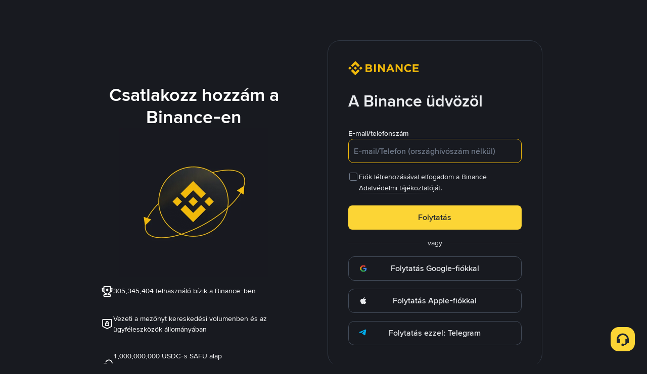

--- FILE ---
content_type: text/html; charset=utf-8
request_url: https://accounts.binance.com/hu/register?ref=77265938
body_size: 21852
content:
<!doctype html>
<html bn-lang="hu" lang="hu" dir="ltr" path-prefix="/hu">
<head>
  <meta name="viewport" content="width=device-width,minimum-scale=1,maximum-scale=1,initial-scale=1,user-scalable=no" /><meta charset="utf-8" /><meta property="og:url" content="https://binance.com/en" /><meta name="og:type" content="website" /><meta property="og:title" content="Bitcoin Exchange | Cryptocurrency Exchange | Binance" /><meta property="og:image" content="https://public.bnbstatic.com/static/images/common/ogImage.jpg" /><meta property="og:description" content="Binance cryptocurrency exchange - We operate the worlds biggest bitcoin exchange and altcoin crypto exchange in the world by volume" /><meta http-equiv="etag" content="aed6d186a95b54d8d5ce81de7a7c162451637ee8" /><meta name="msapplication-TileImage" content="https://bin.bnbstatic.com/static/images/bnb-for/brand.png" /><meta name="format-detection" content="telephone=no" /><meta name="360-site-verification" content="e362348efd31ed6e77bcf0ba4963a6de" /><meta name="sogou_site_verification" content="tKz9Rld4qH" /><meta name="theme-color" content="#181A20" data-shuvi-head="true" /><link rel="preconnect" href="https://bin.bnbstatic.com" crossorigin="anonymous" /><link rel="preconnect" href="https://public.bnbstatic.com" crossorigin="anonymous" /><link rel="preconnect" href="https://cdn.cookielaw.org" /><link rel="dns-prefetch" href="https://bin.bnbstatic.com" /><link rel="dns-prefetch" href="https://accounts.google.com" /><link rel="preload" as="fetch" href="https://bin.bnbstatic.com/api/i18n/-/web/cms/hu/accounts-ui" crossorigin="anonymous" fetchpriority="low" /><link rel="preload" as="fetch" href="https://bin.bnbstatic.com/api/i18n/-/web/cms/hu/new2fa" crossorigin="anonymous" fetchpriority="low" /><link rel="preload" as="fetch" href="https://bin.bnbstatic.com/api/i18n/-/web/cms/hu/BioSecMiniprogram" crossorigin="anonymous" fetchpriority="low" /><link rel="preload" as="fetch" href="https://bin.bnbstatic.com/api/i18n/-/web/cms/hu/oauth" crossorigin="anonymous" fetchpriority="low" /><link rel="preload" as="fetch" href="https://bin.bnbstatic.com/api/i18n/-/web/cms/hu/widget-face" crossorigin="anonymous" fetchpriority="low" /><link rel="preload" as="script" href="https://public.bnbstatic.com/unpkg/essential/essential@0.3.64.js" /><link rel="preload" as="script" href="https://public.bnbstatic.com/unpkg/vendor/vendor.umd.0.0.13.production.min.18.2.0.js" /><link rel="preload" href="https://bin.bnbstatic.com/static/chunks/layout-2e79.335557de.js" as="script" /><link rel="preload" href="https://bin.bnbstatic.com/static/chunks/page-08dd.099d51ba.js" as="script" /><link rel="preload" as="script" href="https://bin.bnbstatic.com/static/configs/newbase/common-widget-icon.js" /><link rel="preload" as="script" href="https://public.bnbstatic.com/unpkg/themis/themis@0.0.39.js" /><link rel="preload" as="script" href="https://public.bnbstatic.com/unpkg/common-widget/vendor@1.4.18.min.js" /><link rel="preload" as="script" href="https://public.bnbstatic.com/unpkg/common-widget/utils@1.4.18.min.js" /><link rel="preload" as="script" href="https://public.bnbstatic.com/unpkg/common-widget/data@1.4.18.min.js" /><link rel="preload" as="script" href="https://public.bnbstatic.com/unpkg/common-widget/common@1.4.18.min.js" /><link rel="preload" as="script" href="https://bin.bnbstatic.com/static/webpack-runtime.447c567d.js" /><link rel="preload" as="script" href="https://bin.bnbstatic.com/static/common/framework.19c303ad.js" /><link rel="preload" as="script" href="https://bin.bnbstatic.com/static/main.b6ad69a1.js" /><link rel="preload" as="script" href="https://public.bnbstatic.com/unpkg/config/remote-config.js" /><link rel="preload" as="script" href="https://bin.bnbstatic.com/static/js/common-widget/common-widget-render-control@0.0.1.js" /><link rel="shortcut icon" href="https://bin.bnbstatic.com/static/images/common/favicon.ico" /><link rel="apple-touch-icon" href="https://bin.bnbstatic.com/static/images/bnb-for/brand.png" /><link rel="icon" href="https://bin.bnbstatic.com/static/images/bnb-for/brand.png" /><link rel="canonical" href="https://accounts.binance.com/hu/register" /><script id="OneTrust-sdk" nonce="547bd389-8980-4774-98ac-e8d3e30cf0db">(function() {const agent = typeof navigator !== 'undefined' ? navigator.userAgent : '';const REGEX_MATCH_CLIENT_TYPE = /BNC\/([0-9.]+) \(([a-zA-Z]+) ([0-9.]+)\)/;const isMiniApp = typeof window !== 'undefined' && window.__NEZHA_BRIDGE__ && !window.__NEZHA_BRIDGE__.postAction;if(REGEX_MATCH_CLIENT_TYPE.test(agent) || isMiniApp){return null;}function getJSON(str) {try {return JSON.parse(str);} catch (e) {return {};}}var AutoBlockScriptMap = getJSON('{"binance.com":"https://cdn.cookielaw.org/consent/e21a0e13-40c2-48a6-9ca2-57738356cdab/OtAutoBlock.js","binance.info":"https://cdn.cookielaw.org/consent/03246444-2043-432d-afae-413a91f535e9/OtAutoBlock.js","binance.me":"https://cdn.cookielaw.org/consent/39df5304-ea83-4bd5-8550-d57bca54d95a/OtAutoBlock.js","binance.bh":"https://cdn.cookielaw.org/consent/0196a4bb-fb7b-7ae6-a24c-893547b9e467/OtAutoBlock.js"}');var SDKStubInfoMap = getJSON('{"binance.com":{"src":"https://cdn.cookielaw.org/scripttemplates/otSDKStub.js","hash":"e21a0e13-40c2-48a6-9ca2-57738356cdab"},"binance.info":{"src":"https://cdn.cookielaw.org/scripttemplates/otSDKStub.js","hash":"03246444-2043-432d-afae-413a91f535e9"},"binance.me":{"src":"https://cdn.cookielaw.org/scripttemplates/otSDKStub.js","hash":"39df5304-ea83-4bd5-8550-d57bca54d95a"}, "binance.bh":{"src":"https://cdn.cookielaw.org/scripttemplates/otSDKStub.js","hash":"0196a4bb-fb7b-7ae6-a24c-893547b9e467"}}');var domain = location.hostname.split('.').slice(-2).join('.');function isString(str) {return str && typeof str === 'string';};var AutoBlockScript = AutoBlockScriptMap[domain];var stubInfo = SDKStubInfoMap[domain] || {};var SDKStubSrc = stubInfo.src;var SDKStubHash = stubInfo.hash;var injectAutoBlock = isString(AutoBlockScript);var injectSDKStub = isString(SDKStubSrc) && isString(SDKStubHash);if (injectAutoBlock) {var script = document.createElement('script');script.src = AutoBlockScript;script.type = 'text/javascript';script.async = false;document.head.appendChild(script);}if (injectSDKStub) {var lang = document.documentElement['bn-lang'] || document.documentElement.lang;var htmlLang = lang && lang.substr(0, 2) || 'en';var script = document.createElement('script');script.src = SDKStubSrc;script.type = 'text/javascript';script.async = false;script.setAttribute('charSet', 'UTF-8');script.setAttribute('data-domain-script', SDKStubHash);script.setAttribute('data-language', htmlLang);document.head.appendChild(script);var s = document.createElement('script');s.type = 'text/javascript';s.innerHTML = 'function OptanonWrapper() {};';s.nonce = '547bd389-8980-4774-98ac-e8d3e30cf0db';document.head.appendChild(s);var ss = document.createElement('script');ss.src = 'https://bin.bnbstatic.com/static/one-trust/onetrust-trigger.js';ss.type = 'text/javascript';script.async = false;ss.setAttribute('charSet', 'UTF-8');ss.setAttribute('data-domain-script', SDKStubHash);document.head.appendChild(ss);}}())</script><script id="Reporter-init" nonce="547bd389-8980-4774-98ac-e8d3e30cf0db">window._bn_reporter = window._bn_reporter || [];window._bn_reporter_version = '4.5.13';function reportEvent(data) {window._bn_reporter.push(data);}reportEvent({key: "init",data: {"packageName":"accounts-ui","apiId":"cc1ljun9gpbp8ciciolg","apiDomain":"https://api.saasexch.com","ssr":true,"COMMIT_HEAD":"aed6d186a95b54d8d5ce81de7a7c162451637ee8","pikaVersion":"0.8.6","traceId":"1e5ffb37-e452-4e41-95ce-46ddd3c0cf12","analyticsId":"accounts-ui,BIDS,clhpxar0o13478740u2r8wc7mocn"}});const now = Date.now();reportEvent({key: "traceReporter",data: {name: 'PIKA_HTML_ENTRY_START',startTime: now,timestamp: now,id: 1,duration: 0,endTime: now}});window.addEventListener('error', function (event) {try {var _URL, _URL2;var target = event.target || event.srcElement;var isTarget = ['LINK', 'SCRIPT', 'IMG'].indexOf(target.nodeName) !== -1;if (!isTarget) {return;}var link = target.src || target.href;if (window.location.href.indexOf(link) === 0) {return;}var data = {event: {phost: window.location.host,ppath: window.location.pathname,host: (_URL = new URL(link)) === null || _URL === void 0 ? void 0 : _URL.host,path: (_URL2 = new URL(link)) === null || _URL2 === void 0 ? void 0 : _URL2.pathname,net_err_exist: true}};reportEvent({key: "reportMonitorEvent",data: {data: data}});} catch (e) {console.error('static resource monitor', e);}}, true);</script><link rel="stylesheet" href="https://bin.bnbstatic.com/static/css/07e33ce4.chunk.css" /><link rel="stylesheet" href="https://bin.bnbstatic.com/static/css/3efa62a7.chunk.css" /><link rel="stylesheet" href="https://bin.bnbstatic.com/static/css/38a91c38.chunk.css" /><link rel="stylesheet" href="https://public.bnbstatic.com/unpkg/common-widget/extension@1.4.18.css" /><link rel="stylesheet" href="https://public.bnbstatic.com/unpkg/common-widget/vendor@1.4.18.css" /><link rel="stylesheet" href="https://public.bnbstatic.com/unpkg/common-widget/common@1.4.18.css" /><style id="webstudio-universal-uikit-colors" data-shuvi-head="true">body { --color-BasicBg: #181A20; background-color: var(--color-BasicBg); --color-SecondaryBg: #0B0E11; --color-Input: #29313D; --color-InputLine: #434C5A; --color-CardBg: #202630; --color-Vessel: #29313D; --color-Line: #333B47; --color-DisableBtn: #29313D; --color-DisableText: #4F5867; --color-TertiaryText: #707A8A; --color-SecondaryText: #929AA5; --color-PrimaryText: #EAECEF; color: var(--color-PrimaryText); --color-RedGreenBgText: #FFFFFF; --color-EmphasizeText: #FF693D; --color-TextOnGray: #EAECEF; --color-TextOnYellow: #202630; --color-IconNormal: #707A8A; --color-LiteBg1: #202630; --color-LiteBg2: #191A1F; --color-BtnBg: #FCD535; --color-PrimaryYellow: #F0B90B; --color-TextLink: #F0B90B; --color-TradeBg: #0B0E11; --color-TextToast: #F0B90B; --color-DepthSellBg: #35141D; --color-SellHover: #F6465D; --color-Sell: #F6465D; --color-TextSell: #F6465D; --color-DepthBuyBg: #102821; --color-BuyHover: #2EBD85; --color-Buy: #2EBD85; --color-TextBuy: #2EBD85; --color-Error: #F6465D; --color-SuccessBg: #102821; --color-Success: #2EBD85; --color-TagBg: #434C5A; --color-Grid: #333B47; --color-Placeholder: #434C5A; --color-ToastBg: #4F5867; --color-TwoColorIcon: #CACED3; --color-ErrorBg: rgba(246, 70, 93, 0.1); --color-BadgeBg: rgba(240,185,11,0.1); --color-Popup: #333B47; --color-Mask: rgba(11, 14, 17, 0.6); --color-WidgetSecondaryBg: rgba(193, 204, 219, 0.08); --color-ContainerBg: #29313D; --color-YellowAlpha01: rgba(252, 213, 53, 0.1); --color-YellowAlpha02: rgba(252, 213, 53, 0.2); --color-RedAlpha01: rgba(246, 70, 93, 0.1); --color-RedAlpha02: rgba(246, 70, 93, 0.2); --color-GreenAlpha01: rgba(46, 189, 133, 0.1); --color-GreenAlpha02: rgba(46, 189, 133, 0.2); --color-ChatBg: #1A1E25; --color-LineAlpha: rgba(193, 204, 219, 0.08); --color-WidgetPrimaryBg: rgba(122, 148, 178, 0.1); --color-ChatBubble: #29313D; --color-ChatBubble2: #2D3E59; --color-ChatInput: rgba(41, 49, 61, 0.95); --color-ChatName: #F0B90B; --color-ChatSysMsg: #1C2229; --color-ChatCard: #212731; --color-ChatCard2: #243042; --color-ChatRed: #30222B; --color-ParagraphText: #EAECEF; }</style><style id="header-footer-global-style" data-shuvi-head="true"> #__APP_HEADER { display: none; } #__APP_FOOTER { display: none; } #__APP_SIDEBAR { display: none; width: 100%; }</style><style type="text/css" id="b-fonts">@font-face{font-family:'BinanceNova';font-display:swap;src:url('https://bin.bnbstatic.com/static/fonts/bn/BinanceNova-Light.woff2') format('woff2'),url('https://bin.bnbstatic.com/static/fonts/bn/BinanceNova-Light.otf') format('opentype');font-weight:200 300}@font-face{font-family:'BinanceNova';font-display:swap;src:url('https://bin.bnbstatic.com/static/fonts/bn/BinanceNova-Regular.woff2') format('woff2'),url('https://bin.bnbstatic.com/static/fonts/bn/BinanceNova-Regular.otf') format('opentype');font-weight:400}@font-face{font-family:'BinanceNova';font-display:swap;src:url('https://bin.bnbstatic.com/static/fonts/bn/BinanceNova-Medium.woff2') format('woff2'),url('https://bin.bnbstatic.com/static/fonts/bn/BinanceNova-Medium.otf') format('opentype');font-weight:500}@font-face{font-family:'BinanceNova';font-display:swap;src:url('https://bin.bnbstatic.com/static/fonts/bn/BinanceNova-SemiBold.woff2') format('woff2'),url('https://bin.bnbstatic.com/static/fonts/bn/BinanceNova-SemiBold.otf') format('opentype');font-weight:600}@font-face{font-family:'BinanceNova';font-display:swap;src:url('https://bin.bnbstatic.com/static/fonts/bn/BinanceNova-Bold.woff2') format('woff2'),url('https://bin.bnbstatic.com/static/fonts/bn/BinanceNova-Bold.otf') format('opentype');font-weight:700 800}@font-face{font-family:'BinanceNova';font-display:swap;src:url('https://bin.bnbstatic.com/static/fonts/bn/BinanceNova-Black.woff2') format('woff2'),url('https://bin.bnbstatic.com/static/fonts/bn/BinanceNova-Black.otf') format('opentype');font-weight:900}html body,body{font-family:BinanceNova,Arial,sans-serif!important}</style>
</head>
<body>
  <div id="__APP_TOP_PORTAL"></div><div id="__APP"><style data-emotion-css="uym9vf">html{line-height:1.15;-webkit-text-size-adjust:100%;}body{margin:0;}main{display:block;}h1{font-size:2em;margin:0.67em 0;}hr{box-sizing:content-box;height:0;overflow:visible;}pre{font-family:monospace,monospace;font-size:1em;}a{background-color:transparent;}abbr[title]{border-bottom:none;-webkit-text-decoration:underline;text-decoration:underline;-webkit-text-decoration:underline dotted;text-decoration:underline dotted;}b,strong{font-weight:bolder;}code,kbd,samp{font-family:monospace,monospace;font-size:1em;}small{font-size:80%;}sub,sup{font-size:75%;line-height:0;position:relative;vertical-align:baseline;}sub{bottom:-0.25em;}sup{top:-0.5em;}img{border-style:none;}button,input,optgroup,select,textarea{font-family:inherit;font-size:100%;line-height:1.15;margin:0;}button,input{overflow:visible;}button,select{text-transform:none;}button,[type="button"],[type="reset"],[type="submit"]{-webkit-appearance:button;}button::-moz-focus-inner,[type="button"]::-moz-focus-inner,[type="reset"]::-moz-focus-inner,[type="submit"]::-moz-focus-inner{border-style:none;padding:0;}button:-moz-focusring,[type="button"]:-moz-focusring,[type="reset"]:-moz-focusring,[type="submit"]:-moz-focusring{outline:1px dotted ButtonText;}fieldset{padding:0.35em 0.75em 0.625em;}legend{box-sizing:border-box;color:inherit;display:table;max-width:100%;padding:0;white-space:normal;}progress{vertical-align:baseline;}textarea{overflow:auto;}[type="checkbox"],[type="radio"]{box-sizing:border-box;padding:0;}[type="number"]::-webkit-inner-spin-button,[type="number"]::-webkit-outer-spin-button{height:auto;}[type="search"]{-webkit-appearance:textfield;outline-offset:-2px;}[type="search"]::-webkit-search-decoration{-webkit-appearance:none;}::-webkit-file-upload-button{-webkit-appearance:button;font:inherit;}details{display:block;}summary{display:list-item;}template{display:none;}[hidden]{display:none;}#__APP{width:100vw;height:100vh;overflow-x:hidden;overflow-y:auto;box-sizing:border-box;-webkit-tap-highlight-color:transparent;}html[dir='rtl'] .mirror{-webkit-transform:rotateY(180deg);-ms-transform:rotateY(180deg);transform:rotateY(180deg);}.rc-table.bordered table{border-collapse:collapse;}.rc-table.bordered th,.rc-table.bordered td{border:1px solid #e9e9e9;}.rc-table{font-size:12px;color:#666;-webkit-transition:opacity 0.3s ease;transition:opacity 0.3s ease;position:relative;line-height:1.5;overflow:hidden;}.rc-table .rc-table-scroll{overflow:auto;}.rc-table .rc-table-scroll table{width:auto;min-width:100%;}.rc-table .rc-table-header{overflow:hidden;background:#f7f7f7;}.rc-table-fixed-header .rc-table-body{background:#fff;position:relative;}.rc-table-fixed-header .rc-table-body-inner{height:100%;overflow:scroll;}.rc-table-fixed-header .rc-table-scroll .rc-table-header{padding-bottom:20px;margin-bottom:-20px;overflow:scroll;box-sizing:border-box;}.rc-table-hide-scrollbar{-webkit-scrollbar-color:transparent transparent;-moz-scrollbar-color:transparent transparent;-ms-scrollbar-color:transparent transparent;scrollbar-color:transparent transparent;}.rc-table-hide-scrollbar::-webkit-scrollbar{background-color:transparent;}.rc-table-fixed-columns-in-body{visibility:hidden;pointer-events:none;}.rc-table .rc-table-title{padding:12px 16px;border-top:1px solid #e9e9e9;}.rc-table .rc-table-content{position:relative;}.rc-table .rc-table-footer{padding:12px 16px;border-bottom:1px solid #e9e9e9;}.rc-table .rc-table-placeholder{padding:12px 16px;background:#fff;border-bottom:1px solid #e9e9e9;text-align:center;position:relative;}.rc-table .rc-table-placeholder-fixed-columns{position:absolute;bottom:0;width:100%;background:transparent;pointer-events:none;}.rc-table table{width:100%;border-collapse:collapse;text-align:left;}.rc-table th{background:#F9F9FA;color:#848E9C;font-size:12px;font-weight:normal;-webkit-transition:background .3s ease;transition:background .3s ease;}.rc-table td{border-bottom:1px solid #EAECEF;background-color:#fff;color:#212833;font-size:14px;}.rc-table tr{-webkit-transition:all .3s ease;transition:all .3s ease;}.rc-table th,.rc-table td{padding:12px 16px;white-space:nowrap;}.rc-table-expand-icon-col{width:34px;}.rc-table-row-expand-icon,.rc-table-expanded-row-expand-icon{cursor:pointer;display:inline-block;width:16px;height:16px;text-align:center;line-height:16px;border:1px solid #e9e9e9;-webkit-user-select:none;-moz-user-select:none;-ms-user-select:none;-webkit-user-select:none;-moz-user-select:none;-ms-user-select:none;user-select:none;background:#fff;}.rc-table-row-spaced,.rc-table-expanded-row-spaced{visibility:hidden;}.rc-table-row-spaced:after,.rc-table-expanded-row-spaced:after{content:'.';}.rc-table-row-expanded:after,.rc-table-expanded-row-expanded:after{content:'-';}.rc-table-row-collapsed:after,.rc-table-expanded-row-collapsed:after{content:'+';}tr.rc-table-expanded-row{background:#f7f7f7;}tr.rc-table-expanded-row:hover{background:#f7f7f7;}.rc-table-column-hidden{display:none;}.rc-table-prev-columns-page,.rc-table-next-columns-page{cursor:pointer;color:#666;z-index:1;}.rc-table-prev-columns-page:hover,.rc-table-next-columns-page:hover{color:#2db7f5;}.rc-table-prev-columns-page-disabled,.rc-table-next-columns-page-disabled{cursor:not-allowed;color:#999;}.rc-table-prev-columns-page-disabled:hover,.rc-table-next-columns-page-disabled:hover{color:#999;}.rc-table-prev-columns-page{margin-right:8px;}.rc-table-prev-columns-page:before{content:'<';}.rc-table-next-columns-page{float:right;}.rc-table-next-columns-page:before{content:'>';}.rc-table-fixed-left,.rc-table-fixed-right{position:absolute;top:0;overflow:hidden;}.rc-table-fixed-left table,.rc-table-fixed-right table{width:auto;background:#fff;}.rc-table-fixed-left{left:0;border-right:1px solid #EAECEF;}.rc-table-fixed-left .rc-table-body-inner{margin-right:-20px;padding-right:20px;}.rc-table-fixed-header .rc-table-fixed-left .rc-table-body-inner{padding-right:0;}.rc-table-fixed-right{right:0;border-left:1px solid #EAECEF;}.rc-table-fixed-right .rc-table-expanded-row{color:transparent;pointer-events:none;}.rc-table.rc-table-scroll-position-left .rc-table-fixed-left{box-shadow:none;}.rc-table.rc-table-scroll-position-right .rc-table-fixed-right{box-shadow:none;}.rc-table-row-cell-ellipsis{text-overflow:ellipsis;white-space:nowrap;overflow:hidden;}.rc-table-row-cell-break-word{word-wrap:break-word;word-break:break-word;}.rc-table-layout-fixed table{table-layout:fixed;}.rc-table .rc-table-placeholder{border-bottom:none;}.rc-table .rc-table-placeholder .rc-table-cell{border-bottom:none;}td.rc-table-cell-fix-left,td.rc-table-cell-fix-right{background-clip:padding-box;}td.rc-table-cell-fix-left::after,td.rc-table-cell-fix-right::after{content:'';position:absolute;left:0;bottom:-1px;width:100%;height:1px;background:#EAECEF;}</style><style data-emotion-css="ghxfxw">.border-bottom{border-bottom:1px solid rgba(234,236,239,0.5);}.border-top{border-top:1px solid rgba(161,171,187,0.5);}.text-right{text-align:right;}.text-left{text-align:left;}.text-center{text-align:center;}.text-overflow{display:inline-block;text-overflow:ellipsis;overflow:hidden;white-space:nowrap;}.text-wrap{word-break:break-all;}:focus{outline:0;}#__APP{height:100vh;display:-webkit-box;display:-webkit-flex;display:-ms-flexbox;display:flex;-webkit-flex-direction:column;-ms-flex-direction:column;flex-direction:column;}html{font-size:16px;}body{position:relative;box-sizing:border-box;color:var(--color-PrimaryText);font-size:14px;background-color:var(--color-BasicBg);-webkit-tap-highlight-color:transparent;overflow-x:hidden;--animation-duration-base:250ms;--radii-s:6px;--radii-m:8px;--radii-l:10px;--space-4xs:4px;--space-3xs:5px;--space-2xs:8px;--space-s:12px;--space-m:15px;}*{box-sizing:border-box;-webkit-scrollbar-color:var(--color-DisableText) var(--color-CardBg);-moz-scrollbar-color:var(--color-DisableText) var(--color-CardBg);-ms-scrollbar-color:var(--color-DisableText) var(--color-CardBg);scrollbar-color:var(--color-DisableText) var(--color-CardBg);}*::-webkit-scrollbar{width:8px;height:10px;background-color:var(--color-CardBg);}*::-webkit-scrollbar-thumb{background-color:var(--color-DisableText);border-radius:8px;}a{-webkit-text-decoration:none;text-decoration:none;}ul{margin:0;padding:0;list-style-type:none;}h2,p{margin:0;padding:0;}input:-webkit-autofill{-webkit-transition-delay:0s,0s;transition-delay:0s,0s;-webkit-transition-timing-function:ease-in-out,ease-in-out;transition-timing-function:ease-in-out,ease-in-out;-webkit-transition-duration:99999s,99999s;transition-duration:99999s,99999s;-webkit-transition-property:color,background-color;transition-property:color,background-color;-webkit-text-fill-color:var(--color-PrimaryText);}button[disabled],html input[disabled]{cursor:not-allowed;}html[dir='rtl'] .geetest_panel_next .geetest_small{margin-right:0 !important;margin-left:8.9% !important;}@media only screen and (max-width:768px){#pre-chat-container{bottom:24px !important;right:24px !important;}}@media only screen and (max-width:767px){.content-card{padding:0;border:none;width:100%;min-height:auto;}.content-card-full-height{padding:0;border:none;width:100%;min-height:100%;display:-webkit-box;display:-webkit-flex;display:-ms-flexbox;display:flex;-webkit-flex-direction:column;-ms-flex-direction:column;flex-direction:column;}}.content-card .icon-wrap{margin-bottom:32px;}@media only screen and (max-width:767px){.content-card .icon-wrap{padding:12px 0 20px;margin-bottom:8px;}}.content-card .default-icon{width:auto;height:28px;}.content-card .institutional-icon{width:279px;height:24px;}.content-layout{display:-webkit-box;display:-webkit-flex;display:-ms-flexbox;display:flex;-webkit-box-pack:start;-webkit-justify-content:start;-ms-flex-pack:start;justify-content:start;-webkit-align-items:center;-webkit-box-align:center;-ms-flex-align:center;align-items:center;padding:80px 24px 48px 24px;-webkit-flex-direction:column;-ms-flex-direction:column;flex-direction:column;}@media only screen and (max-width:767px){.content-layout{width:100%;-webkit-align-items:flex-start;-webkit-box-align:flex-start;-ms-flex-align:flex-start;align-items:flex-start;padding:8px 24px 16px;}.content-layout-full{width:100%;height:100%;-webkit-align-items:flex-start;-webkit-box-align:flex-start;-ms-flex-align:flex-start;align-items:flex-start;padding:8px 24px 16px;}}.card-page-title{font-weight:600;font-size:28px;line-height:36px;margin-bottom:0.5rem;}@media (min-width:768px){.card-page-title{font-weight:600;font-size:32px;line-height:40px;}}@media (min-width:768px){.card-page-title{margin-bottom:2rem;}}.qrcode-login-popup .bn-bubble.bn-bubble__normal.bn-tooltips{right:-40px !important;width:425px !important;box-shadow:none !important;z-index:1100 !important;}.qrcode-login-popup .bn-bubble.bn-bubble__normal.bn-tooltips .bn-bubble-content{max-width:none !important;padding:40px !important;border-radius:16px !important;border-style:solid !important;border-width:1px !important;border-color:var(--color-Line) !important;box-shadow:0px 2px 6px 0px rgba(24,26,32,0.1) !important;box-shadow:0px 8px 14px 0px rgba(71,77,87,0.08) !important;background:var(--color-CardBg) !important;}.qrcode-login-popup .bn-bubble.bn-bubble__normal.bn-tooltips .bn-bubble-arrow{width:15px !important;height:15px !important;right:53px !important;top:9px !important;border:1px solid var(--color-Line) !important;border-bottom-width:0 !important;border-right-width:0 !important;box-shadow:none !important;}.qrcode-login-popup .bn-bubble.bn-bubble__normal.bn-tooltips .bn-bubble-arrow-shadow{display:none !important;}.qrcode-login-popup.qrcode-login-popup-rtl .bn-bubble.bn-bubble__normal.bn-tooltips{left:-40px !important;right:auto !important;}.qrcode-login-popup.qrcode-login-popup-rtl .bn-bubble.bn-bubble__normal.bn-tooltips .bn-bubble-arrow{left:53px !important;right:auto !important;}.qr-login-icon .bn-bubble-content{right:65%;}.qr-login-icon .bn-bubble-arrow,.qr-login-icon .bn-bubble-arrow-shadow{left:14px !important;}.qr-login-icon-rtl .bn-bubble-content{left:71%;}.qr-login-icon-rtl .bn-bubble-arrow,.qr-login-icon-rtl .bn-bubble-arrow-shadow{right:14px !important;}@media only screen and (max-width:767px){.qrcode-login-popup-electron .bn-bubble.bn-bubble__normal.bn-tooltips{right:-20px !important;}.qrcode-login-popup-electron .bn-bubble.bn-bubble__normal.bn-tooltips .bn-bubble-arrow{-webkit-transform:translate(20px,0px) rotate(45deg) !important;-ms-transform:translate(20px,0px) rotate(45deg) !important;transform:translate(20px,0px) rotate(45deg) !important;}}.qr-login-icon .bn-bubble-content{right:65%;}</style><style data-emotion-css="1fk6tmt">#onetrust-banner-sdk.otRelFont{font-size:16px !important;}#onetrust-banner-sdk #onetrust-button-group button{margin-bottom:16px !important;}#onetrust-pc-sdk.otRelFont{font-size:16px !important;}#onetrust-pc-sdk .ot-pc-footer .ot-btn-container button{margin-bottom:16px !important;}#onetrust-pc-sdk.ot-ftr-stacked .ot-pc-footer .ot-btn-container .ot-pc-refuse-all-handler{margin-bottom:0 !important;}#ot-sdk-cookie-policy button{margin-bottom:16px !important;}#ot-sdk-btn-floating.ot-floating-button::after{font-size:12px !important;}</style><div class="w-full flex justify-center flex-1 items-start"><div class="affiliate-register-container"><div class="referral-widget"><div><referral-register-widget data-referral-code="77265938" data-theme="dark" data-lang="hu" data-static-host="https://bin.bnbstatic.com"></referral-register-widget></div></div><div class="content-layout"><div class="content-card first-screen-content"><div class="icon-wrap"><svg height="24" width="120" class="bn-svg default-icon block" viewBox="0 0 120 24" xmlns="http://www.w3.org/2000/svg"><path fill="#F0B90B" d="M5.41406 12L2.71875 14.6953L0 12L2.71875 9.28125L5.41406 12ZM12 5.41406L16.6406 10.0547L19.3594 7.33594L12 0L4.64062 7.35938L7.35938 10.0781L12 5.41406ZM21.2812 9.28125L18.5859 12L21.3047 14.7188L24.0234 12L21.2812 9.28125ZM12 18.5859L7.35938 13.9219L4.64062 16.6406L12 24L19.3594 16.6406L16.6406 13.9219L12 18.5859ZM12 14.6953L14.7188 11.9766L12 9.28125L9.28125 12L12 14.6953ZM40.5938 14.9766V14.9297C40.5938 13.1719 39.6562 12.2812 38.1328 11.6953C39.0703 11.1797 39.8672 10.3359 39.8672 8.85938V8.8125C39.8672 6.75 38.2031 5.41406 35.5312 5.41406H29.4141V18.5625H35.6719C38.6484 18.5859 40.5938 17.3672 40.5938 14.9766ZM36.9844 9.35156C36.9844 10.3359 36.1875 10.7344 34.8984 10.7344H32.2266V7.94531H35.0859C36.3047 7.94531 36.9844 8.4375 36.9844 9.30469V9.35156ZM37.7109 14.6016C37.7109 15.5859 36.9375 16.0312 35.6719 16.0312H32.2266V13.1484H35.5781C37.0547 13.1484 37.7109 13.6875 37.7109 14.5781V14.6016ZM46.6641 18.5625V5.41406H43.7578V18.5625H46.6641ZM62.2266 18.5859V5.41406H59.3672V13.5234L53.2031 5.41406H50.5312V18.5625H53.3906V10.2188L59.7656 18.5859H62.2266ZM78.2578 18.5859L72.6094 5.34375H69.9375L64.2891 18.5859H67.2656L68.4609 15.6328H74.0156L75.2109 18.5859H78.2578ZM72.9844 13.0781H69.4922L71.25 8.8125L72.9844 13.0781ZM92.0625 18.5859V5.41406H89.2031V13.5234L83.0391 5.41406H80.3672V18.5625H83.2266V10.2188L89.6016 18.5859H92.0625ZM106.992 16.4531L105.141 14.6016C104.109 15.5391 103.195 16.1484 101.672 16.1484C99.4219 16.1484 97.8516 14.2734 97.8516 12.0234V11.9531C97.8516 9.70312 99.4453 7.85156 101.672 7.85156C102.984 7.85156 104.016 8.41406 105.047 9.32812L106.898 7.19531C105.68 6 104.203 5.15625 101.719 5.15625C97.6875 5.15625 94.8516 8.22656 94.8516 11.9531V12C94.8516 15.7734 97.7344 18.7734 101.602 18.7734C104.133 18.7969 105.633 17.9062 106.992 16.4531ZM119.344 18.5625V16.0078H112.195V13.2422H118.406V10.6641H112.195V7.99219H119.25V5.41406H109.336V18.5625H119.344Z"></path></svg></div><div class="mb-8" role="banner"><div class="typography-headline2 text-[--color-PrimaryText] line-clamp-3" role="heading" aria-level="1">A Binance üdvözöl</div></div><form action="#" method="post"><div class="bn-formItem"><label class="bn-formItem-label" for="bn-formItem-H7z9JrvC">E-mail/telefonszám</label><div><style data-emotion-css="4cffwv">.css-4cffwv{box-sizing:border-box;margin:0;min-width:0;display:-webkit-box;display:-webkit-flex;display:-ms-flexbox;display:flex;}</style><div class="css-4cffwv"><style data-emotion-css="8x1t0r">.css-8x1t0r{box-sizing:border-box;margin:0;min-width:0;border:1px solid transparent;border-color:#474D57;border-radius:4px;background-color:transparent;display:-webkit-box;display:-webkit-flex;display:-ms-flexbox;display:flex;-webkit-flex:1;-ms-flex:1;flex:1;padding-left:0px;padding-right:0px;width:100%;height:large;}.css-8x1t0r:hover:not(.bn-input-status-disabled):not(.bn-input-status-error){border-color:#F0B90B;}.css-8x1t0r.bn-input-status-focus{border-color:#F0B90B;}.css-8x1t0r.bn-input-status-disabled{background-color:#474D57;}.css-8x1t0r.bn-input-status-disabled > input{color:#5E6673;}.css-8x1t0r.bn-input-status-error{border-color:#F6465D;}.css-8x1t0r input{color:#EAECEF;font-size:14px;padding-left:12px;padding-right:12px;}.css-8x1t0r input:-webkit-autofill{-webkit-transition:color 99999s ease-in-out 0s,background-color 99999s ease-in-out 0s;transition:color 99999s ease-in-out 0s,background-color 99999s ease-in-out 0s;}.css-8x1t0r .bn-input-prefix{-webkit-flex-shrink:0;-ms-flex-negative:0;flex-shrink:0;font-size:14px;}.css-8x1t0r .bn-input-suffix{-webkit-flex-shrink:0;-ms-flex-negative:0;flex-shrink:0;margin-left:4px;margin-right:4px;font-size:14px;}.css-8x1t0r .bn-textField-input{height:50px;padding:6px 10px;font-size:16px;}.css-8x1t0r .bn-textField-suffix{padding-right:6px;}</style><div class="bn-textField bn-textField__line data-size-large username-input-field css-8x1t0r" role="group" aria-labelledby="bn-formItem-H7z9JrvC-label"><input placeholder="E-mail/Telefon (országhívószám nélkül)" type="text" role="textbox" aria-label="Username field for email or phone number" aria-required="true" name="username" autofocus="" id="bn-formItem-H7z9JrvC" autoCapitalize="off" data-e2e="input-username" class="bn-textField-input !w-[inherit]" spellcheck="false" autoComplete="username" value=""/></div></div></div></div><div class="bn-formItem mt-4"><div role="checkbox" aria-checked="false" tabindex="0" id="bn-formItem-8zYBVufK" aria-required="true" name="agreement" class="bn-checkbox bn-checkbox__square data-size-md items-start agreement-checkbox"><div class="bn-checkbox-icon"><svg fill="BasicBg" viewBox="0 0 24 24" xmlns="http://www.w3.org/2000/svg" class="bn-svg"><path fill-rule="evenodd" clip-rule="evenodd" d="M22.032 5.236a1.25 1.25 0 010 1.768L10.701 18.336a1.75 1.75 0 01-2.475 0l-5.773-5.774a1.25 1.25 0 011.768-1.767l5.243 5.242 10.8-10.8a1.25 1.25 0 011.768 0zM9.993 16.567l-.53.531.53-.53z" fill="currentColor"></path></svg></div><div class="typography-body3">Fiók létrehozásával elfogadom a Binance <button type="button" href="https://www.binance.com/about-legal/privacy-portal" target="_blank" aria-label="Adatvédelmi tájékoztatóját" id="RegisterForm-a-termsOfUse2" class="bn-button bn-button__info bn-button__info__black data-size-small">Adatvédelmi tájékoztatóját</button>.</div></div></div><button class="bn-button bn-button__primary data-size-large mt-6" style="width:100%" aria-label="Folytatás">Folytatás</button></form><div></div><div class="my-4 flex items-center md:mb-2 md:mt-6"><div class="h-[1px] flex-1 bg-[--color-Line]"></div><div class="px-4">vagy</div><div class="h-[1px] flex-1 bg-[--color-Line]"></div></div><style data-emotion-css="16vu25q">.css-16vu25q{box-sizing:border-box;margin:0;min-width:0;width:100%;}</style><div class="sign-with css-16vu25q"><div id="gSignInWrapper" data-e2e="btn-google-login"><style data-emotion-css="lro9rj">.css-lro9rj{box-sizing:border-box;margin:0;min-width:0;position:relative;overflow:hidden;margin-bottom:16px;}</style><div id="googleLoginBtn" class="css-lro9rj"><button class="bn-button bn-button__icon bn-button__icon__line data-size-large bids_icon-button " role="button" aria-label="Folytatás Google-fiókkal"><div class="icon-warp"><svg width="24" height="24" xmlns="http://www.w3.org/2000/svg" viewBox="0 0 24 24" class="bn-svg"><g clip-path="url(#clip0_2445_976)"><path fill-rule="evenodd" clip-rule="evenodd" d="M19.68 12.1818C19.68 11.6146 19.6291 11.0691 19.5345 10.5455H12V13.64H16.3055C16.12 14.64 15.5564 15.4873 14.7091 16.0546V18.0618H17.2945C18.8073 16.6691 19.68 14.6182 19.68 12.1818Z" fill="#4285F4"></path><path fill-rule="evenodd" clip-rule="evenodd" d="M11.9997 20C14.1597 20 15.9706 19.2836 17.2942 18.0618L14.7088 16.0545C13.9924 16.5345 13.076 16.8182 11.9997 16.8182C9.91604 16.8182 8.1524 15.4109 7.52331 13.52H4.85059V15.5927C6.16695 18.2073 8.8724 20 11.9997 20Z" fill="#34A853"></path><path fill-rule="evenodd" clip-rule="evenodd" d="M7.52364 13.52C7.36364 13.04 7.27273 12.5273 7.27273 12C7.27273 11.4727 7.36364 10.96 7.52364 10.48V8.40729H4.85091C4.30909 9.48729 4 10.7091 4 12C4 13.2909 4.30909 14.5127 4.85091 15.5927L7.52364 13.52Z" fill="#FBBC05"></path><path fill-rule="evenodd" clip-rule="evenodd" d="M11.9997 7.18182C13.1742 7.18182 14.2288 7.58545 15.0579 8.37818L17.3524 6.08364C15.9669 4.79273 14.156 4 11.9997 4C8.8724 4 6.16695 5.79273 4.85059 8.40727L7.52331 10.48C8.1524 8.58909 9.91604 7.18182 11.9997 7.18182Z" fill="#EA4335"></path></g><defs><clipPath id="clip0_2445_976"><rect width="16" height="16" fill="none" transform="translate(4 4)"></rect></clipPath></defs></svg></div><div>Folytatás Google-fiókkal</div></button><style data-emotion-css="10ctetg">.css-10ctetg{box-sizing:border-box;margin:0;min-width:0;position:absolute;opacity:0.0001;top:4px;left:0;-webkit-transform:scale(1.2);-ms-transform:scale(1.2);transform:scale(1.2);}</style><div id="GoogleRenderButton" class="css-10ctetg"></div></div></div></div><button class="bn-button bn-button__icon bn-button__icon__line data-size-large bids_icon-button " role="button" aria-label="Folytatás Apple-fiókkal" id="apple-login-btn" data-e2e="btn-apple-login"><div class="icon-warp"><svg width="24" height="24" fill="PrimaryText" xmlns="http://www.w3.org/2000/svg" class="bn-svg text-[--color-PrimaryText]" viewBox="0 0 24 24"><path fill-rule="evenodd" clip-rule="evenodd" d="M15.0756 3.64877C15.1861 4.6061 14.7876 5.54843 14.204 6.24214C13.5956 6.92442 12.6209 7.44595 11.6726 7.37879C11.5485 6.45861 12.0291 5.47913 12.5668 4.88187C13.1752 4.20317 14.231 3.68378 15.0756 3.64877ZM18.1084 8.79019C17.9965 8.85395 16.2493 9.84885 16.2687 11.8728C16.2905 14.3233 18.5248 15.1327 18.5511 15.1413C18.5384 15.1985 18.2014 16.3101 17.3644 17.4389C16.665 18.4327 15.931 19.4043 14.7676 19.4214C14.2139 19.4337 13.8401 19.2824 13.4506 19.1248C13.0443 18.9604 12.621 18.7892 11.9587 18.7892C11.2566 18.7892 10.8144 18.9661 10.3881 19.1366C10.0194 19.2841 9.66254 19.4269 9.15964 19.4464C8.05113 19.4857 7.20358 18.3855 6.47861 17.401C5.03018 15.3906 3.90212 11.7342 5.41447 9.24657C6.14771 8.02633 7.48409 7.24118 8.91222 7.21974C9.5412 7.2076 10.1446 7.43792 10.6735 7.63982C11.0781 7.79423 11.439 7.93203 11.7346 7.93203C11.9946 7.93203 12.3456 7.79969 12.7547 7.64548C13.3989 7.40262 14.1871 7.10549 14.9902 7.18545C15.5392 7.20045 17.1035 7.39121 18.1112 8.78862L18.1084 8.79019Z" fill="currentColor"></path></svg></div><div>Folytatás Apple-fiókkal</div></button><button class="bn-button bn-button__icon bn-button__icon__line data-size-large bids_icon-button mt-4" role="button" aria-label="Folytatás ezzel: Telegram"><div class="icon-warp"><svg height="24" width="24" viewBox="0 0 24 24" xmlns="http://www.w3.org/2000/svg" class="bn-svg"><path d="M2.81274 9.27228C7.28665 7.32306 10.27 6.03802 11.7627 5.41715C16.0247 3.64445 16.9103 3.33651 17.4875 3.32634C17.6144 3.3241 17.8983 3.35557 18.0822 3.50477C18.2374 3.63075 18.2801 3.80094 18.3006 3.92038C18.321 4.03983 18.3465 4.31192 18.3263 4.52453C18.0953 6.95123 17.0959 12.8402 16.5875 15.5581C16.3724 16.7082 15.9488 17.0938 15.5387 17.1315C14.6475 17.2136 13.9707 16.5426 13.1076 15.9767C11.7568 15.0913 10.9938 14.5401 9.68265 13.6761C8.16744 12.6776 9.14969 12.1288 10.0132 11.232C10.2392 10.9972 14.1659 7.42557 14.2419 7.10157C14.2514 7.06104 14.2603 6.90999 14.1705 6.83024C14.0808 6.75048 13.9483 6.77775 13.8528 6.79944C13.7173 6.83019 11.5595 8.25641 7.37938 11.0781C6.7669 11.4987 6.21213 11.7036 5.71508 11.6929C5.16711 11.681 4.11306 11.383 3.32947 11.1283C2.36838 10.8159 1.60451 10.6507 1.67103 10.1202C1.70568 9.84381 2.08624 9.56118 2.81274 9.27228Z" fill="#00AEED"></path></svg></div><div>Folytatás ezzel: Telegram</div></button></div><div class="mt-4 max-md:mt-6 typography-body3 text-[--color-SecondaryText] text-center"><button class="bn-button bn-button__text bn-button__text__yellow data-size-small !px-1 !min-w-min " role="link" tabindex="0" data-e2e="btn-sign-up-entity" aria-label="Sign up as an entity" style="font-size:16px;line-height:24px">Regisztrálj entitásként</button> vagy <button class="bn-button bn-button__text bn-button__text__yellow data-size-small !px-1 !min-w-min " role="link" tabindex="0" aria-label="Log in" style="font-size:16px;line-height:24px">Jelentkezz be</button></div><div></div></div></div></div><div class="flex flex-col items-center" role="contentinfo" aria-label="Footer"><div class="flex items-center justify-center h-[70px] w-[425px] text-[--color-SecondaryText]"><style data-emotion-css="1kps7g2">.css-1kps7g2{box-sizing:border-box;margin:0;min-width:0;display:-webkit-box;display:-webkit-flex;display:-ms-flexbox;display:flex;-webkit-flex:0 0 auto;-ms-flex:0 0 auto;flex:0 0 auto;-webkit-align-items:center;-webkit-box-align:center;-ms-flex-align:center;align-items:center;color:#EAECEF;font-size:14px;}.css-1kps7g2 >div{height:100%;}</style><div role="group" aria-label="Header controls" class="bn-flex css-1kps7g2"><style data-emotion-css="dpvb9s">.css-dpvb9s{box-sizing:border-box;margin:0;min-width:0;display:-webkit-box;display:-webkit-flex;display:-ms-flexbox;display:flex;font-size:14px;outline:none;cursor:pointer;color:#EAECEF;-webkit-align-items:center;-webkit-box-align:center;-ms-flex-align:center;align-items:center;position:relative;-webkit-text-decoration:none;text-decoration:none;margin-left:8px;margin-right:8px;height:100%;}.css-dpvb9s.active,.css-dpvb9s:hover{color:#F0B90B;}.css-dpvb9s.active svg:not(.lock),.css-dpvb9s:hover svg:not(.lock){color:#F0B90B;}</style><div role="button" tabindex="0" id="header_menu_current_lng" data-e2e="btn-language-icon" aria-label="Select language" class="bn-flex css-dpvb9s"><style data-emotion-css="2c1vrz">.css-2c1vrz{box-sizing:border-box;margin:0;min-width:0;cursor:pointer;}.css-2c1vrz:hover{color:PrimaryYellow;}</style><svg class="bn-svg css-2c1vrz" viewBox="0 0 24 24" xmlns="http://www.w3.org/2000/svg"><path d="M12 2c2.364 0 4.301 4.051 4.484 9.2H21V13h-4.523c-.225 5.053-2.144 9-4.477 9s-4.252-3.947-4.478-9H3v-1.8h4.516C7.699 6.051 9.636 2 12 2zM9.324 13c.105 2.146.54 4.006 1.136 5.332.764 1.697 1.447 1.868 1.54 1.868.093 0 .776-.171 1.54-1.868.597-1.326 1.031-3.186 1.136-5.332H9.324zM12 3.8c-.093 0-.776.171-1.54 1.868C9.845 7.035 9.403 8.97 9.316 11.2h5.368c-.087-2.23-.529-4.165-1.144-5.532C12.776 3.971 12.093 3.8 12 3.8z" fill="currentColor"></path><path d="M20.698 11.83a8.6 8.6 0 00-8.6-8.6 8.6 8.6 0 00-8.6 8.6 8.6 8.6 0 008.6 8.6 8.6 8.6 0 008.6-8.6zm1.8 0c0 5.743-4.656 10.4-10.4 10.4-5.744 0-10.4-4.657-10.4-10.4 0-5.744 4.656-10.4 10.4-10.4 5.744 0 10.4 4.656 10.4 10.4z" fill="currentColor"></path></svg></div></div><div class="mx-4 cursor-pointer hover:text-[--color-TextLink]" id="Cookie_Preference" data-ot-trigger="true" data-e2e="btn-one-trust-cookie">Sütik</div><div class="mx-4 cursor-pointer hover:text-[--color-TextLink]" role="link" aria-label="Privacy" tabindex="0">Adatvédelem</div></div></div></div><script id="custom-console" nonce="547bd389-8980-4774-98ac-e8d3e30cf0db">try{if(!Boolean(localStorage.getItem("enableLog"))){window.console.log=window.console.warn=window.console.info=window.console.debug=window.console.group=window.console.groupEnd=function noop(){};}}catch(e){}</script><script id="pika-version" nonce="547bd389-8980-4774-98ac-e8d3e30cf0db">try { window.pika = window.pika || {}; window.pika.version = "0.8.6"; window.__HTTP_NEXT_MODE_ENABLED__ = true } catch (e) {console.error(e)}</script><script id="Sentry-sdk" src="https://bin.bnbstatic.com/static/runtime/sentry/7.38.0/bundle.es5.min.js" data-ot-ignore nonce="547bd389-8980-4774-98ac-e8d3e30cf0db"></script><script id="Sentry-init" nonce="547bd389-8980-4774-98ac-e8d3e30cf0db">if (typeof Sentry !== 'undefined') {var originalSentry = Sentry;Sentry = {};Object.keys(originalSentry).forEach(key => {Object.defineProperty(Sentry, key, {get: function () {if (typeof originalSentry[key] === 'function') {return function () {};} else {return undefined;}}});});window.addEventListener('unhandledrejection', event => {console.warn(`UNHANDLED PROMISE REJECTION: ${event.reason}`);originalSentry.captureMessage(event.reason);});originalSentry.init({dsn: 'https://f3051be9709a49a682c5cbc9f63e7cdb@o529943.ingest.sentry.io/5762379',release: '20260121-aed6d186-256210',attachStacktrace: true,environment: 'prod',integrations: [],denyUrls: [/^chrome-extension:\/\//i],ignoreErrors: [/Network request failed.*/,/pageName is require.*/,/Loading chunk \d+ failed.*/,/Loading CSS chunk \d+ failed.*/,/Your operation is too frequent, please try again later.*/,/Non-Error promise rejection captured with keys: code, message, standard/,/Cannot read properties of undefined \(reading 'firefoxSample'\)/],beforeSend: (event, hint) => {var sampleRate = 0.01;/* if error level is fatal, we don't want to sample it */if(event && event.level && event.level === 'fatal') {sampleRate = 1;if (event.exception && event.exception.values && event.exception.values[0] && event.exception.values[0].mechanism) {event.exception.values[0].mechanism.handled = false;}}try {var fileName = event.exception.values[0].stacktrace.frames.slice(-1)[0].filename;var message = hint.originalException.message;if (message.includes('The object does not support the operation or argument') && fileName.includes('sensor')) {return null;}} catch (e) {}if(hint && hint.originalException) {var error = hint.originalException;if(error && error.message === 'ResizeObserver loop limit exceeded'){return null;}/* add more info for some errors to make it more useful */if(error && error.message && error.message.includes('The quota has been exceeded')){try {var _lsTotal = 0, _xLen, _x;for (_x in localStorage) {if (!localStorage.hasOwnProperty(_x)) {continue;}_xLen = ((localStorage[_x].length + _x.length) * 2);_lsTotal += _xLen;if((_xLen / 1024).toFixed(2) >1) {event.extra[_x.substr(0, 50)] = (_xLen / 1024).toFixed(2);}}event.extra['localStorageTotal'] = (_lsTotal / 1024).toFixed(2);event.tags['localStorage'] = '1';} catch (e) {event.tags['localStorage'] = '0';}}/* add more info for some errors to make it more useful */if(error && error.message === 'Cannot redefine property: src') {try {event.extra['plugins'] = Array.from(navigator.plugins || []).map(item => item.name).join();event.extra['OtAutoBlockTimes'] = Array.from(document.querySelectorAll('script')).filter(script => script.src.includes('OtAutoBlock.js')).length;event.tags['plugins'] = '1';} catch (e) {event.tags['plugins'] = '0';}}}var random = Math.random();if(random <= sampleRate){return event;} else {return null;}}});originalSentry.configureScope(scope => {scope.setExtra('isServer', false);scope.setTag('isServer', false);});}</script><script type="application/javascript" id="pika-buu-init" nonce="547bd389-8980-4774-98ac-e8d3e30cf0db">
          try {
            window._buu = window._buu || {};
            Object.assign(window._buu, {"theme":"dark"});
          } catch (e) {console.error(e)};
        try { 
          window._buu = window._buu || {}; 
          window._buu.subTheme = ["dark_classic","dark_midnight","light_glacier"]; 
          window._buu.icon = "premium"; 
          window._buu['neo-theme'] = "dark"; 
        } catch (e) {console.error(e)};</script><script type="application/json" id="bnc-cpl-headers" nonce="547bd389-8980-4774-98ac-e8d3e30cf0db">{}</script><script nonce="547bd389-8980-4774-98ac-e8d3e30cf0db">__accounts_ui_dynamic_public_path__ = "https://bin.bnbstatic.com/"</script><script id="prefetch-rules" nonce="547bd389-8980-4774-98ac-e8d3e30cf0db">var runtimeConfig = {"__ACCELERATE_ENABLED__":false,"__ACCELERATE_DEFAULT_DOMAIN__":"api.yshyqxx.com","__ACCELERATE_AVAILABLE_DOMAIN__":"api.yshyqxx.com,api.bnwebzh.com","__ACCELERATE_ENBLED_SITES__":"www.binancezh.info,accounts.binancezh.info"};window._bn_http_init = window._bn_http_init || [];window._bn_http_init.push({accelerateConfig: runtimeConfig,baseUrl: "",});</script><script type="application/javascript" id="__COMMON_WIDGET_SSR_DATA__" nonce="547bd389-8980-4774-98ac-e8d3e30cf0db">window.__COMMON_WIDGET_SSR_DATA__ = {"theme":"dark","isSeo":false,"commonEnv":{"API_HOST":"https://www.binance.com","STATIC_HOST":"https://bin.bnbstatic.com","STATIC_HOST_SHARE":"https://public.bnbstatic.com","THEMIS_ADDRESS":"https://api.saasexch.com/bapi/themis/api/","THEMIS_ENV":"PROD","GOOGLE_CLIENT_ID":"960821425630-aclsesu662patrhhq95iuuijekgg15p3.apps.googleusercontent.com","MARKET_STREAM_HOST":"wss://nbstream.binance.com"},"bizChannel":"","mediaState":{"isMobile":false,"isTablet":false,"isDesktop":true},"userStatus":{"isLogin":false,"isKyc":false,"isDeposit":false,"isTrade":false},"widgetInfo":{"business":"com"}}</script><script id="gtm-trueMetrics" nonce="547bd389-8980-4774-98ac-e8d3e30cf0db" data-nonce="547bd389-8980-4774-98ac-e8d3e30cf0db">(function(w,l,r){w[l] = w[l] ||[];w[l].push({ "gtm.start": new Date().getTime(), event: "gtm.js" });w[r] = w[r] || [];w[r].push({key: "loadGTMScript",data: { gtmID: 'M86QHGF', nonce: '408f78c8-8b2b-4c3d-8d67-3a84b4a6747b' },});})(window,'dataLayer','_bn_reporter');</script><script nonce="547bd389-8980-4774-98ac-e8d3e30cf0db">(function() {var cookies = document.cookie.split(';');var keyValue = cookies.find(mp => {var values = mp.split('=');return values[0].trim() === 'data_opt_out';});if(keyValue && keyValue.split('=')[1] === 'y') {window['ga-disable-M86QHGF'] = true;}}())</script><script id="__APP_DATA" type="application/json" nonce="547bd389-8980-4774-98ac-e8d3e30cf0db">{"dynamicIds":[57026,38084,63972,23316,56985,44268,49417,73586,56290,65945,23862,38372,51996,30648,84853,21158,76338,90787,53809,58796,35074,74662,89932,59745,97686,16256,30889,4047,32616,20373,16049,95666,94825,33700,9552,71766,15540,54044,79808,40567,21669,41320,11313,68454,7008,50660,23166,36471,38073,41766,6800,5387,3011,99534,41842,4705,43385,69069,2391,27206,40720,73564,49112,41785,75990,52581,44119,55432,12481,23799,1884,99767,53447,81855,74317,40580,83142,79690,10033,12060,16922,79138,96529,12548,70108,18480,21091,89907,94363,24337,68011,6314,36360,88395,18993,90483,26979,19293,6514,94484,29778,68478,62528,82830,10834,46337,42452,62520,9938,83601,64142,56601,18267,75485,94966,98164,47648,35801,38731,3406,5198,33931,56544,92704,10295,38190,18744,81195,49606,6882,26726,42901,43239,44438,42047,77438,25890,34419,86707,71756,57224,55078,65051,81128,47484,82023,19725,76903,57350,51862,28863,13383,61658,10049,57606,14619,76288,66262,45223,86696,83772,43640,51746,32968,73304,44823,40528,31448,35141,15532,41419,72667,90269,41431,226,62338,38152,10387,44775,29801,78251,66633,73094,5729,47386,72105,20667,53568,4420,10949,92084,48499,54658,60105,8263,90195,9783,75796,55593,20500,17107,68386,89635,44208,33165,45283,16078,88715,80373,7489,28556,18244,7541,29613,94329,60302,31200,50479,32449,82289,7012,51310,80465,67177,70852,30651,43775,44110,8028,20569,31271,14417,71535,16507,37943,38342,35263,51550,52530,41637,5882,83190,13966,41360,89274,77786,46290,79876,66857,58022,59229,41065,1723,46749,2250,90552,93761,86613,56249,52127,4872,29956,85420,19623,44256,14809,81126,34949,95934,53881,1804,54127,14786,58639,84605,69732,4958,95588,30607,18602,25717,4797,53211,62767,40975,87537,18299,6169,70664,93211,76371,7451,17224,39471,35549,29334,2526,29906,46166,40958,20399,15579,65710,81838,16001,64352,68999,31906,68445,76064,53883,66293,54051,56811,69199,34036,3943,68642,92421,19507,99633,55296,56388,69560,75178,33574,23294,12435,9365,47719,68161,81756,8877,97162,30078,25699,93826,65418,9894,14682,42963,57007,10936,29057,17129,39156,63993,27521,11227,55217,68450,23605,74727,45501,72803,76336,91537,75851,69603,50658,29832,57475,82051,33417,72452,10308,2707,3413,52339,92767,50688,71861,56691,5926,36409,65320,57778,17768,30331,37452,96159,16381,76603,30481,27837,69658,70714,80724,90382,16835,27381,45958,65254,19025,66738,55918,76023,7962,29466,87874,60573,26945,7594,24388,53836,10889,42443,75845,35960,77907,96550,15473,85316,38619,66594,91611,49802,90375,24584,84823,72821,83132,20675,91720,8797,50230,61008,75001,86214,95767,86359,30016,27999,45176,25505,39461,60078,77378,34334,52005,67659,33250,40712,42112,8819,3411,21763,22137,75749,30466,89384,51418,63179,50054,33757,54695,17741,22143,88784,87352,38830,83713,3349,55000,54775,63465,14947,88891,5669,50088,1756,41093,70611,20529,30645,6110,56269,7487,18719,41133,72081,80604,98997,58587,97025,47191,72216,62223,21444,80329,41157,84167,6249,19037,16024,81984,73224,1887,82088,89509,88471,70103,72449,3424,93734,61428,21281,40601,74473,49307,42401,40142,28498,89600,67398,79559,27306,39566,4870,37255,5705,9608,96888,46794,66265,90398,12178,24422,78973,64402,43427,42831,33029,36731,61143,88115,43649,7400],"ssr":true,"appState":{"error":{"error":null},"loader":{"dataByRouteId":{"2e79":{},"08dd":{"countryCode":"US"}}}},"pageData":{"i18nResource":{"hu":{"accounts-ui":{"accounts-welcome-binance":"A Binance üdvözöl","register-title":"Ingyenes fiók létrehozása","register-description":"Regisztrálj Binance fiókot még ma","common-new-account":"E-mail/telefonszám","accounts-next":"Folytatás","select-area-code":"Válaszd ki az ország/terület kódot","common-search":"Keresés","username-placeholder":"E-mail/Telefon (országhívószám nélkül)","accounts-register-terms-and-policy-confirm-new":"Fiók létrehozásával elfogadom a Binance \u003clk2\u003eAdatvédelmi tájékoztatóját\u003c/lk2\u003e.","common-third-praty-line":"vagy","google-continue_with":"Folytatás Google-fiókkal","apple-continue":"Folytatás Apple-fiókkal","telegram-continue_with":"Folytatás ezzel: Telegram","accounts-person-register-bottom-tips":"\u003clk\u003eRegisztrálj entitásként\u003c/lk\u003e vagy \u003clk1\u003eJelentkezz be\u003c/lk1\u003e","bids-foot-privacy":"Adatvédelem","ba-one-trust-cookie":"Sütik"},"new2fa":{},"BioSecMiniprogram":{},"oauth":{},"widget-face":{}}},"shuviInitialState":{},"redux":{"register":{"refSwitchInfo":{},"isOpenRegister":true,"registerCountryInfo":{}},"global":{"origin":"https://accounts.binance.com","url":"","path":"","host":"accounts.binance.com","dir":"ltr","metaData":{"metaTitle":"Binance","metaKeyword":"Buy/Sell Bitcoin, Ether and Altcoins | Cryptocurrency Exchange | Binance","metaDescription":"Binance cryptocurrency exchange - We operate the worlds biggest bitcoin exchange and altcoin crypto exchange in the world by volume","ogImage":""},"region":"","isHybrid":false,"withChat":true,"withHeader":true,"withFooter":true,"withCompliance":true,"restrictedBusinessKeys":[],"noticeInfo":null,"pageLayout":1248},"cookies":{"theme":"light","userPreferredCurrency":"USD_USD"},"userCenter":{"userInfo":{},"pmAccountInfo":{},"languageMap":{},"fiatCurrencyInfo":[],"userPreferredCurrency":{},"fiatCurrency":{"USD":{"pair":"USD_USD","rate":1,"symbol":"$"}},"loginStatus":{"isLoading":true},"userContract":{"assetDetails":[]},"userQuoteAsset":"BTC","userBncLocation":"BINANCE"},"persistSetting":{"favorites":[],"isHideSmallBalance":false,"maskedBalance":false}},"i18nNamespaces":["accounts-ui","new2fa","BioSecMiniprogram","oauth","widget-face"],"ssrData":{"lang":"hu","pathPrefix":"/hu","level2Domain":"binance.com","isRegionMode":false}},"basename":"/hu","runtimeConfig":{"API_HOST":"https://www.binance.com","COMMIT_ID":"aed6d186a95b54d8d5ce81de7a7c162451637ee8","STATIC_HOST":"https://bin.bnbstatic.com","RECAPTCHA_STATIC_HOST":"","SITE_HOST":"https://www.binance.com","GA_TRACKING_ID":"UA-162512367-1","SENSORS_SERVER_HOST":"https://api.saasexch.com/bapi/fe/usd/sa?project=binance","ACCELERATE_DEFAULT_DOMAIN":"api.yshyqxx.com","ACCELERATE_ENBLED_SITES":"www.binancezh.info,accounts.binancezh.info","ACCELERATE_AVAILABLE_DOMAIN":"api.yshyqxx.com,api.bnwebzh.com","NETWORK_TIME_OUT":"10000","RETURN_TO_DEFAULT":"#origin#/:locale/my/dashboard","RETURN_TO_REGISTER":"#origin#/:locale/my/welcome","MERCHANT_CODE_LIST":"AdvCash;Flux;BigGo;BITTORRENTTEST;BITTORRENT;BCF;BCF001","MERCHANT_WHITELIST":"wallet.advcash.com;iflux.app;account.biggo.com;speed.btt.network;speed-dev.btt.network;www.binance.charity","LANGUAGE_MAP":"en=English;zh-CN=简体中文;zh-TW=繁體中文 (台灣);zh-HK=繁體中文;ko=한국어;ru=Русский;es=Español (Internacional);es-LA=Español (Latinoamérica);es-MX=Español (México);fr=Français;de=Deutsch;vi=Tiếng Việt;tr=Türkçe;pt=Português;it=Italiano;pl=Polski;id=Bahasa Indonesia;uk-UA=Українська;ph=Filipino;ja=日本;en-AU=English (Australia);pt-BR=Português (Brasil);th=ไทย;in=English (India);ng=English (Nigeria);es-AR=Español (Argentina);ro=Română;bg=български;cs=Čeština;lv=latviešu valoda;bn=বাংলা;sv=svenska;pt-PT=Português (Portugal);ar=العربية;fi=Suomi;no=Norsk;hi=हिंदी","I18N_BASE_PRIVATE":"http://bin.bnbstatic.com.s3.ap-northeast-1.amazonaws.com/api/i18n/-/web/cms","I18N_BASE_PUBLIC":"https://bin.bnbstatic.com/api/i18n/-/web/cms","GOOGLE_RECAPTCHA_KEY":"6LcEixocAAAAAF5UqvSSh_yM2TctDdrkP8WjmENr","TURNSTILE_KEY":"0x4AAAAAAAS-6PLr64c70mGs","WS_HTTP_SDK_RESTFUL_RATE":"0.5","ACCOUNTS_HOST_PUBLIC":"https://accounts.binance.com","MARKET_STREAM_HOST":"wss://nbstream.binance.com","I18N_TRACK":"true","I18N_TRACK_HOST":"https://api.saasexch.com","SITE_HOST_TEMPLATE":"https://www.{{rootDomain}}","SMARTLING_ORG_ID":"","ENABLE_VISUAL_CONTEXT_IN_QA_ENV":"","THEMIS_ADDRESS":"https://api.saasexch.com/bapi/themis/api/","THEMIS_ACCOUNTS_HEADER":"NTEwMzc1ODYwMTo4aThubklsaWVtTGZDUnZTN1ZyTzhIV2hCdEJFaDE2Zw==","GOOGLE_CLIENT_ID":"960821425630-aclsesu662patrhhq95iuuijekgg15p3.apps.googleusercontent.com","APPLE_CLIENT_ID":"com.czzhao.binance.client","PUBLIC_URL":"https://bin.bnbstatic.com/_next","KYC_THEMIS_KEY":"6861263246","KYC_THEMIS_SECRET":"u3yKQS67PjbxInGMB2Op5MekkptaHeEX","KYC_THEMIS_V2_KEY":"6861263246","KYC_THEMIS_V2_SECRET":"u3yKQS67PjbxInGMB2Op5MekkptaHeEX","THEMIS_ADDRESS_V2":"https://api.saasexch.com/bapi/themis/api/","ENV_NAME":"PROD","DEPLOYMENT_ENV":"prod","TELEGRAM_BOT_ID":"7457057928","COMMIT_HEAD":"aed6d186a95b54d8d5ce81de7a7c162451637ee8","STATIC_HOST_SHARE":"https://public.bnbstatic.com"},"filesByRoutId":{"1054":["static/chunks/page-1054.575d3902.js","static/css/6af25dee.chunk.css"],"1408":["static/chunks/page-1408.923cbd8a.js"],"1431":["static/chunks/page-1431.033104a5.js"],"1455":["static/chunks/page-1455.7ef527e8.js"],"2780":["static/chunks/page-2780.3f0d7955.js","static/css/b5100aad.chunk.css"],"2900":["static/chunks/page-2900.98c35f99.js","static/css/b5100aad.chunk.css"],"5229":["static/chunks/page-5229.5902cbc4.js","static/css/b5100aad.chunk.css"],"6349":["static/chunks/page-6349.ce5071a2.js","static/css/b5100aad.chunk.css"],"6514":["static/chunks/page-6514.5d7402c2.js","static/css/77be0b55.chunk.css"],"6898":["static/chunks/page-6898.cd4de930.js","static/css/0b4fd8c2.chunk.css"],"8869":["static/chunks/page-8869.cdff07cb.js","static/css/b5100aad.chunk.css"],"9404":["static/chunks/page-9404.1ff90bf7.js","static/css/38a91c38.chunk.css"],"9877":["static/chunks/page-9877.fdf6ffc6.js"],"2e79":["static/css/07e33ce4.chunk.css","static/chunks/layout-2e79.335557de.js","static/css/3efa62a7.chunk.css"],"ffea":["static/chunks/page-ffea.ec3b82b8.js","static/css/6af25dee.chunk.css"],"eb97":["static/chunks/page-eb97.96484cbe.js","static/css/b5100aad.chunk.css"],"4c06":["static/chunks/page-4c06.74e0c93f.js","static/css/b5100aad.chunk.css"],"c200":["static/chunks/page-c200.a745cee7.js","static/css/b5100aad.chunk.css"],"75ba":["static/chunks/page-75ba.ce33a224.js","static/css/ddb07881.chunk.css"],"6ede":["static/chunks/page-6ede.a38ea20e.js","static/css/b0e18607.chunk.css"],"fb99":["static/chunks/page-fb99.aaa4b16c.js","static/css/b5100aad.chunk.css"],"82be":["static/chunks/page-82be.690ea3fe.js","static/css/ddb07881.chunk.css"],"d2ef":["static/chunks/page-d2ef.115a9795.js","static/css/77be0b55.chunk.css"],"126b":["static/chunks/page-126b.3555517e.js","static/css/b5100aad.chunk.css"],"61b5":["static/chunks/page-61b5.2d193ba7.js","static/css/ddb07881.chunk.css"],"a86e":["static/chunks/page-a86e.328043ba.js"],"07cc":["static/chunks/page-07cc.a2642df0.js"],"b9b2":["static/chunks/page-b9b2.0383cf65.js","static/css/77be0b55.chunk.css"],"b35f":["static/chunks/page-b35f.e980e26e.js","static/css/77be0b55.chunk.css"],"91c7":["static/chunks/page-91c7.fc869834.js","static/css/b2686dae.chunk.css"],"cbfd":["static/chunks/page-cbfd.6a4f25dd.js","static/css/77be0b55.chunk.css"],"e842":["static/chunks/page-e842.91b1006c.js","static/css/b5100aad.chunk.css"],"853b":["static/chunks/page-853b.6fb07aea.js","static/css/77be0b55.chunk.css"],"57a5":["static/chunks/page-57a5.3b73a4a0.js","static/css/77be0b55.chunk.css"],"02bd":["static/chunks/page-02bd.69f5c4ed.js","static/css/b5100aad.chunk.css"],"c748":["static/chunks/page-c748.8abbd834.js"],"32f3":["static/chunks/page-32f3.6e88c959.js","static/css/77be0b55.chunk.css"],"e546":["static/chunks/page-e546.d000a498.js","static/css/fe175228.chunk.css"],"bba2":["static/chunks/page-bba2.2786ea66.js","static/css/fe175228.chunk.css"],"dfb3":["static/chunks/page-dfb3.8489099e.js"],"c1ab":["static/chunks/page-c1ab.231931a4.js","static/css/b0e18607.chunk.css"],"faae":["static/chunks/page-faae.9ef3e524.js","static/css/ddb07881.chunk.css"],"be35":["static/chunks/page-be35.cd4952e9.js","static/css/3f7c9521.chunk.css"],"7dff":["static/chunks/page-7dff.7b2e951d.js"],"4c80":["static/chunks/page-4c80.bc030d2a.js","static/css/b5100aad.chunk.css"],"c550":["static/chunks/page-c550.08d16605.js"],"a3ae":["static/chunks/page-a3ae.92309515.js"],"63a0":["static/chunks/page-63a0.6c98494c.js","static/css/b5100aad.chunk.css"],"a19c":["static/chunks/page-a19c.3f5a6b2d.js"],"c179":["static/chunks/page-c179.2940c93b.js"],"e8c8":["static/chunks/page-e8c8.9e05c52e.js","static/css/6af25dee.chunk.css"],"8ae1":["static/chunks/page-8ae1.d51f671e.js","static/css/b5100aad.chunk.css"],"e2ef":["static/chunks/page-e2ef.0cd25aeb.js","static/css/5d2458a0.chunk.css"],"04d3":["static/chunks/page-04d3.34be49bc.js","static/css/b5100aad.chunk.css"],"cec3":["static/chunks/page-cec3.bfd7e60c.js","static/css/b5100aad.chunk.css"],"dd5e":["static/chunks/page-dd5e.f9b3efe3.js","static/css/b5100aad.chunk.css"],"af40":["static/chunks/page-af40.e0d5fcaa.js"],"fa14":["static/chunks/page-fa14.754a1610.js","static/css/ecbae88b.chunk.css"],"b18c":["static/chunks/page-b18c.116d2416.js","static/css/b5100aad.chunk.css"],"d793":["static/chunks/page-d793.6616c25e.js","static/css/38a91c38.chunk.css"],"f2fa":["static/chunks/page-f2fa.206aabb8.js","static/css/54dd37e6.chunk.css"],"f305":["static/chunks/page-f305.bd437344.js","static/css/b5100aad.chunk.css"],"c66d":["static/chunks/page-c66d.20b3ab55.js","static/css/38a91c38.chunk.css"],"89cf":["static/chunks/page-89cf.06efe1c8.js","static/css/38a91c38.chunk.css"],"72c5":["static/chunks/page-72c5.ac9b8bc4.js","static/css/77be0b55.chunk.css"],"0f8b":["static/chunks/page-0f8b.82f90a2d.js","static/css/38a91c38.chunk.css"],"2cf2":["static/chunks/page-2cf2.67cbcc61.js"],"fba4":["static/chunks/page-fba4.04f4c1e4.js","static/css/71bc8e86.chunk.css"],"ce38":["static/chunks/page-ce38.8c5a0d80.js","static/css/b5100aad.chunk.css"],"5e0a":["static/chunks/page-5e0a.887466a0.js","static/css/c124fd6b.chunk.css"],"41f0":["static/chunks/page-41f0.46288d3a.js"],"4ac7":["static/chunks/page-4ac7.f97763d3.js","static/css/38a91c38.chunk.css"],"ab33":["static/chunks/page-ab33.195d1eb0.js","static/css/b2686dae.chunk.css"],"83bf":["static/chunks/page-83bf.c0d6f73c.js","static/css/b2686dae.chunk.css"],"073e":["static/chunks/page-073e.246a7698.js","static/css/c124fd6b.chunk.css"],"cd96":["static/chunks/page-cd96.4b816f5a.js","static/css/e9f31a6d.chunk.css"],"175f":["static/chunks/page-175f.e892d3f3.js","static/css/77be0b55.chunk.css"],"59ce":["static/chunks/page-59ce.7a83e43c.js","static/css/ecbae88b.chunk.css"],"9d88":["static/chunks/page-9d88.0d2fbd34.js","static/css/b5100aad.chunk.css"],"568b":["static/chunks/page-568b.99c650cb.js","static/css/77be0b55.chunk.css"],"e1e5":["static/chunks/page-e1e5.32d8efe2.js","static/css/b5100aad.chunk.css"],"4ad8":["static/chunks/page-4ad8.f16d05b9.js","static/css/77be0b55.chunk.css"],"4f24":["static/chunks/page-4f24.2057ee47.js","static/css/2db2f833.chunk.css"],"41e6":["static/chunks/page-41e6.a520bf98.js","static/css/77be0b55.chunk.css"],"0ad4":["static/chunks/page-0ad4.35f4c9d3.js","static/css/756dd252.chunk.css"],"e8c4":["static/chunks/page-e8c4.6b8351ac.js","static/css/465326ab.chunk.css"],"148d":["static/chunks/page-148d.5301a596.js","static/css/756dd252.chunk.css"],"aa4e":["static/chunks/page-aa4e.32d94067.js","static/css/756dd252.chunk.css"],"b7eb":["static/chunks/page-b7eb.a4a5a92b.js","static/css/610ec21d.chunk.css"],"6ed3":["static/chunks/page-6ed3.7ed818b1.js","static/css/b5100aad.chunk.css"],"dd93":["static/chunks/page-dd93.75a5cbba.js"],"3ded":["static/chunks/page-3ded.443c90eb.js","static/css/b5100aad.chunk.css"],"27e5":["static/chunks/page-27e5.6450dae2.js","static/css/b5100aad.chunk.css"],"00c8":["static/chunks/page-00c8.c8abec06.js","static/css/b5100aad.chunk.css"],"7bec":["static/chunks/page-7bec.623a4783.js","static/css/b5100aad.chunk.css"],"16a6":["static/chunks/page-16a6.64729dea.js","static/css/b5100aad.chunk.css"],"640d":["static/chunks/page-640d.7a29f2e7.js","static/css/77be0b55.chunk.css"],"779d":["static/chunks/page-779d.8881804b.js"],"8e6c":["static/chunks/page-8e6c.fac955ae.js","static/css/b5100aad.chunk.css"],"c4e8":["static/chunks/page-c4e8.c912afd2.js","static/css/b5100aad.chunk.css"],"b393":["static/chunks/page-b393.b2b45329.js"],"a2f8":["static/chunks/page-a2f8.1e5f8a58.js"],"45f6":["static/chunks/page-45f6.bf0057b0.js","static/css/b5100aad.chunk.css"],"c6ea":["static/chunks/page-c6ea.2af12686.js","static/css/77be0b55.chunk.css"],"7fac":["static/chunks/page-7fac.ff22cee2.js","static/css/77be0b55.chunk.css"],"1f1c":["static/chunks/page-1f1c.a00eeb3b.js","static/css/fe175228.chunk.css"],"1ce2":["static/chunks/page-1ce2.9d7a97ea.js"],"ee40":["static/chunks/page-ee40.a465b0df.js","static/css/6af25dee.chunk.css"],"e1a5":["static/chunks/page-e1a5.85a02225.js","static/css/77be0b55.chunk.css"],"08dd":["static/chunks/page-08dd.099d51ba.js","static/css/38a91c38.chunk.css"]},"publicPath":"/"}</script><div id="__APP_EXTENSION" style="position: absolute;"></div><noscript><iframe src="https://www.googletagmanager.com/ns.html?id=GTM-M86QHGF" height="0" width="0" style="display:none;visibility:hidden"></iframe></noscript>
  <script id="remote-config" src="https://public.bnbstatic.com/unpkg/config/remote-config.js" nonce="547bd389-8980-4774-98ac-e8d3e30cf0db" fetchpriority="high"></script><script src="https://bin.bnbstatic.com/static/polyfills.d7582762.js" nomodule data-ot-ignore nonce="547bd389-8980-4774-98ac-e8d3e30cf0db" fetchpriority="high"></script><script id="essential-js" src="https://public.bnbstatic.com/unpkg/essential/essential@0.3.64.js" nonce="547bd389-8980-4774-98ac-e8d3e30cf0db" fetchpriority="high"></script><script id="vendor-umd" src="https://public.bnbstatic.com/unpkg/vendor/vendor.umd.0.0.13.production.min.18.2.0.js" nonce="547bd389-8980-4774-98ac-e8d3e30cf0db" fetchpriority="high"></script><script src="https://bin.bnbstatic.com/static/configs/newbase/common-widget-icon.js" data-ot-ignore nonce="547bd389-8980-4774-98ac-e8d3e30cf0db" fetchpriority="high"></script><script src="https://public.bnbstatic.com/unpkg/themis/themis@0.0.39.js" nonce="547bd389-8980-4774-98ac-e8d3e30cf0db" fetchpriority="high"></script><script src="https://public.bnbstatic.com/unpkg/common-widget/vendor@1.4.18.min.js" nonce="547bd389-8980-4774-98ac-e8d3e30cf0db" fetchpriority="high"></script><script src="https://public.bnbstatic.com/unpkg/common-widget/utils@1.4.18.min.js" nonce="547bd389-8980-4774-98ac-e8d3e30cf0db" fetchpriority="high"></script><script src="https://public.bnbstatic.com/unpkg/common-widget/data@1.4.18.min.js" nonce="547bd389-8980-4774-98ac-e8d3e30cf0db" fetchpriority="high"></script><script src="https://public.bnbstatic.com/unpkg/common-widget/common@1.4.18.min.js" nonce="547bd389-8980-4774-98ac-e8d3e30cf0db" fetchpriority="high"></script><script src="https://bin.bnbstatic.com/static/webpack-runtime.447c567d.js" data-ot-ignore nonce="547bd389-8980-4774-98ac-e8d3e30cf0db" fetchpriority="high"></script><script src="https://bin.bnbstatic.com/static/common/framework.19c303ad.js" data-ot-ignore nonce="547bd389-8980-4774-98ac-e8d3e30cf0db" fetchpriority="high"></script><script src="https://bin.bnbstatic.com/static/main.b6ad69a1.js" data-ot-ignore nonce="547bd389-8980-4774-98ac-e8d3e30cf0db" fetchpriority="high"></script><script defer src="https://bin.bnbstatic.com/static/js/common-widget/common-widget-render-control@0.0.1.js" data-ot-ignore nonce="547bd389-8980-4774-98ac-e8d3e30cf0db" fetchpriority="high"></script><script src="https://public.bnbstatic.com/unpkg/web-push-odin/web-push-odin-pre.js" nonce="547bd389-8980-4774-98ac-e8d3e30cf0db"></script><script src="https://public.bnbstatic.com/unpkg/common-widget/extension@1.4.18.min.js" nonce="547bd389-8980-4774-98ac-e8d3e30cf0db"></script><script type="application/javascript" id="__COMMON_WIDGET_RENDER_CONFIG__" nonce="547bd389-8980-4774-98ac-e8d3e30cf0db">window._COMMON_WIDGET_RENDER_CONFIG_ = {"useHeader":false,"useFooter":false,"useSidebar":false,"widgetExtends":{},"isDemo":false}</script>
</body>
</html>


--- FILE ---
content_type: text/javascript
request_url: https://bin.bnbstatic.com/static/chunks/page-08dd.099d51ba.js
body_size: 71791
content:
(self.webpackChunkaccounts_ui=self.webpackChunkaccounts_ui||[]).push([["7920"],{43427:(function(ot,V,t){"use strict";t.d(V,{Nf:()=>Qe,R_:()=>S,mK:()=>x,rc:()=>A,tx:()=>Re,ww:()=>y});var v=t(84359),u=t(98330),r=t(90462),m=t(28669),h=t.n(m),i=t(57861),o=t.n(i),s=t(53836),y=(function(){var re=(0,v.A)(h().mark(function X(){var T,G,U,ee=arguments;return h().wrap(function(O){for(;;)switch(O.prev=O.next){case 0:return T=ee.length>0&&ee[0]!==void 0?ee[0]:{},G=ee.length>1&&ee[1]!==void 0?ee[1]:{},O.next=3,(0,i.post)("/bapi/accounts/v2/private/account/fido2/start-register",T,(0,u.A)({},G));case 3:return U=O.sent,O.abrupt("return",U);case 5:case"end":return O.stop()}},X)}));return function(){return re.apply(this,arguments)}})(),A=(function(){var re=(0,v.A)(h().mark(function X(T){var G,U,ee=arguments;return h().wrap(function(O){for(;;)switch(O.prev=O.next){case 0:return G=ee.length>1&&ee[1]!==void 0?ee[1]:{},O.next=3,(0,i.post)("/bapi/accounts/v1/private/account/fido2/finish-register",T,G);case 3:return U=O.sent,O.abrupt("return",U);case 5:case"end":return O.stop()}},X)}));return function(T){return re.apply(this,arguments)}})(),S=(function(){var re=(0,v.A)(h().mark(function X(T){var G,U,ee,Ce,O,de;return h().wrap(function($){for(;;)switch($.prev=$.next){case 0:return G=T||{},U=G.tokenType,ee=(0,r.A)(G,["tokenType"]),Ce=U==="none"?"transient":"protect",O="/bapi/accounts/v1/".concat(Ce,"/account/fido2/start-auth"),T?.bizNo&&U==="none"&&(O="/bapi/accounts/v2/transient/account/mfa/fido2/start-auth"),$.next=6,(0,i.post)(O,ee,(0,s.oW)(U));case 6:return de=$.sent,$.abrupt("return",de);case 8:case"end":return $.stop()}},X)}));return function(T){return re.apply(this,arguments)}})(),x=(function(){var re=(0,v.A)(h().mark(function X(){var T,G,U,ee=arguments;return h().wrap(function(O){for(;;)switch(O.prev=O.next){case 0:return T=ee.length>0&&ee[0]!==void 0?ee[0]:{},G=ee.length>1&&ee[1]!==void 0?ee[1]:{},O.next=3,(0,i.post)("/bapi/accounts/v1/transient/account/fido2/start-auth-v2",T,G);case 3:return U=O.sent,O.abrupt("return",U);case 5:case"end":return O.stop()}},X)}));return function(){return re.apply(this,arguments)}})(),R=(function(){var re=(0,v.A)(h().mark(function X(T){var G,U,ee=arguments;return h().wrap(function(O){for(;;)switch(O.prev=O.next){case 0:return G=ee.length>1&&ee[1]!==void 0?ee[1]:{},O.next=3,(0,i.post)("/bapi/accounts/v1/private/account/fido2/verify-fido-code",T,G);case 3:return U=O.sent,O.abrupt("return",U);case 5:case"end":return O.stop()}},X)}));return function(T){return re.apply(this,arguments)}})(),B=function(re,X,T){var G="/bapi/accounts/v2/protect/account/fido2/all-credentials";return T&&(G="/bapi/accounts/v1/transient/account/fido2/all-credentials"),re&&X==="none"&&(G="/bapi/accounts/v3/transient/account/mfa/fido2/all-credentials"),G},pe=(function(){var re=(0,v.A)(h().mark(function X(){var T,G,U,ee,Ce,O,de,Q,$,Y,ne,z,Ne,ue=arguments;return h().wrap(function(he){for(;;)switch(he.prev=he.next){case 0:return T=ue.length>0&&ue[0]!==void 0?ue[0]:{},console.log("getAllFidoCredentials--> params",T),G=T.tokenType,U=T.publicParams,ee=(0,r.A)(T,["tokenType","publicParams"]),Ce=(U||{}).forceFido,O=!T.bizNo&&U,de=B(T?.bizNo,G,O),Q=de.includes("transient"),$=Q?(0,u.A)({},ee,U??{}):{},Y=(0,s.oW)(G,{usePrefetchCache:!Q}),console.log("getAllFidoCredentials--> apiPath,plessScene",de,O),console.log("getAllFidoCredentials--> credentialsParams,apiOpts",$,Y),he.next=13,(0,i.post)(de,$,Y);case 13:return ne=he.sent,z=ne.data,Ne=ne.success,console.log("getAllFidoCredentials--> data",z,Ne),he.abrupt("return",{userCredentialList:(O?z:z?.userCredentialList)||[],forceFidoStatus:O?Ce:z?.forceFidoStatus});case 18:case"end":return he.stop()}},X)}));return function(){return re.apply(this,arguments)}})(),Le=(function(){var re=(0,v.A)(h().mark(function X(){var T,G,U;return h().wrap(function(Ce){for(;;)switch(Ce.prev=Ce.next){case 0:return Ce.next=2,(0,i.post)("/bapi/accounts/v1/private/account/fido2/all-credentials",{});case 2:return T=Ce.sent,G=T.data,U=T.success,console.log("getAllPrivateFidoCredentials--> data",G,U),Ce.abrupt("return",G||[]);case 7:case"end":return Ce.stop()}},X)}));return function(){return re.apply(this,arguments)}})(),Oe=(function(){var re=(0,v.A)(h().mark(function X(){var T,G,U,ee=arguments;return h().wrap(function(O){for(;;)switch(O.prev=O.next){case 0:return T=ee.length>0&&ee[0]!==void 0?ee[0]:{},G=ee.length>1&&ee[1]!==void 0?ee[1]:{},O.next=3,(0,i.post)("/bapi/accounts/v2/private/account/fido2/all-credentials",T,G);case 3:return U=O.sent.data,O.abrupt("return",U||{userCredentialVoList:[],forceFidoStatus:!1});case 5:case"end":return O.stop()}},X)}));return function(){return re.apply(this,arguments)}})(),Re=(function(){var re=(0,v.A)(h().mark(function X(T){var G,U,ee=arguments;return h().wrap(function(O){for(;;)switch(O.prev=O.next){case 0:return G=ee.length>1&&ee[1]!==void 0?ee[1]:{},O.next=3,(0,i.post)("/bapi/accounts/v1/private/account/fido2/del-credential",T,G);case 3:return U=O.sent,O.abrupt("return",U);case 5:case"end":return O.stop()}},X)}));return function(T){return re.apply(this,arguments)}})(),Qe=(function(){var re=(0,v.A)(h().mark(function X(T){var G;return h().wrap(function(ee){for(;;)switch(ee.prev=ee.next){case 0:return ee.next=2,(0,i.post)("/bapi/accounts/v1/private/account/fido2/rename",T);case 2:return G=ee.sent,ee.abrupt("return",G);case 4:case"end":return ee.stop()}},X)}));return function(T){return re.apply(this,arguments)}})(),Ze=(function(){var re=(0,v.A)(h().mark(function X(){var T;return h().wrap(function(U){for(;;)switch(U.prev=U.next){case 0:return U.next=2,(0,i.get)("/bapi/accounts/v1/private/account/minor/authenticationInfo");case 2:return T=U.sent,U.abrupt("return",T);case 4:case"end":return U.stop()}},X)}));return function(){return re.apply(this,arguments)}})(),Ee=(function(){var re=(0,v.A)(h().mark(function X(){var T;return h().wrap(function(U){for(;;)switch(U.prev=U.next){case 0:return U.next=2,(0,i.get)("/bapi/accounts/v1/private/account/minor/detailInfo");case 2:return T=U.sent,U.abrupt("return",T);case 4:case"end":return U.stop()}},X)}));return function(){return re.apply(this,arguments)}})()}),1887:(function(ot,V,t){"use strict";t.d(V,{Q:()=>Qe,m:()=>Ze});var v=t(98330),u=t(90601),r=t(79559),m=t(40159),h=t(35499),i=t(14711);function o(Ee,re){"use strict";var X=function(de){var Q=new ArrayBuffer(256),$=new DataView(Q),Y,ne=0;function z(H){for(var be=Q.byteLength,q=ne+H;be<q;)be<<=1;if(be!==Q.byteLength){var ae=$;Q=new ArrayBuffer(be),$=new DataView(Q);for(var L=ne+3>>2,_=0;_<L;++_)$.setUint32(_<<2,ae.getUint32(_<<2))}return Y=H,$}function Ne(){ne+=Y}function ue(H){Ne(z(8).setFloat64(ne,H))}function ge(H){Ne(z(1).setUint8(ne,H))}function he(H){for(var be=z(H.length),q=0;q<H.length;++q)be.setUint8(ne+q,H[q]);Ne()}function J(H){Ne(z(2).setUint16(ne,H))}function we(H){Ne(z(4).setUint32(ne,H))}function We(H){var be=H%U,q=(H-be)/U,ae=z(8);ae.setUint32(ne,q),ae.setUint32(ne+4,be),Ne()}function Ke(H,be){be<24?ge(H<<5|be):be<256?(ge(H<<5|24),ge(be)):be<65536?(ge(H<<5|25),J(be)):be<4294967296?(ge(H<<5|26),we(be)):(ge(H<<5|27),We(be))}function fe(H){var be;if(H===!1)return ge(244);if(H===!0)return ge(245);if(H===null)return ge(246);if(H===re)return ge(247);switch(typeof H>"u"?"undefined":(0,i.A)(H)){case"number":if(Math.floor(H)===H){if(0<=H&&H<=ee)return Ke(0,H);if(-ee<=H&&H<0)return Ke(1,-(H+1))}return ge(251),ue(H);case"string":var q=[];for(be=0;be<H.length;++be){var ae=H.charCodeAt(be);ae<128?q.push(ae):ae<2048?(q.push(192|ae>>6),q.push(128|ae&63)):ae<55296?(q.push(224|ae>>12),q.push(128|ae>>6&63),q.push(128|ae&63)):(ae=(ae&1023)<<10,ae|=H.charCodeAt(++be)&1023,ae+=65536,q.push(240|ae>>18),q.push(128|ae>>12&63),q.push(128|ae>>6&63),q.push(128|ae&63))}return Ke(3,q.length),he(q);default:var L;if(Array.isArray(H))for(L=H.length,Ke(4,L),be=0;be<L;++be)fe(H[be]);else if((0,h.A)(H,Uint8Array))Ke(2,H.length),he(H);else{var _=Object.keys(H);for(L=_.length,Ke(5,L),be=0;be<L;++be){var te=_[be];fe(te),fe(H[te])}}}}if(fe(de),"slice"in Q)return Q.slice(0,ne);for(var ht=new ArrayBuffer(ne),ve=new DataView(ht),Ct=0;Ct<ne;++Ct)ve.setUint8(Ct,$.getUint8(Ct));return ht},T=function(de,Q,$){var Y=new DataView(de),ne=0;typeof Q!="function"&&(Q=function(ae){return ae}),typeof $!="function"&&($=function(){return re});function z(q,ae){return ne+=q,ae}function Ne(q){return z(q,new Uint8Array(de,ne,q))}function ue(){var q=new ArrayBuffer(4),ae=new DataView(q),L=we(),_=L&32768,te=L&31744,Me=L&1023;if(te===31744)te=261120;else if(te!==0)te+=114688;else if(Me!==0)return(_?-1:1)*Me*G;return ae.setUint32(0,_<<16|te<<13|Me<<13),ae.getFloat32(0)}function ge(){return z(4,Y.getFloat32(ne))}function he(){return z(8,Y.getFloat64(ne))}function J(){return z(1,Y.getUint8(ne))}function we(){return z(2,Y.getUint16(ne))}function We(){return z(4,Y.getUint32(ne))}function Ke(){return We()*U+We()}function fe(){return Y.getUint8(ne)!==255?!1:(ne+=1,!0)}function ht(q){if(q<24)return q;if(q===24)return J();if(q===25)return we();if(q===26)return We();if(q===27)return Ke();if(q===31)return-1;throw"Invalid length encoding"}function ve(q){var ae=J();if(ae===255)return-1;var L=ht(ae&31);if(L<0||ae>>5!==q)throw"Invalid indefinite length element";return L}function Ct(q,ae){for(var L=0;L<ae;++L){var _=J();_&128&&(_<224?(_=(_&31)<<6|J()&63,ae-=1):_<240?(_=(_&15)<<12|(J()&63)<<6|J()&63,ae-=2):(_=(_&15)<<18|(J()&63)<<12|(J()&63)<<6|J()&63,ae-=3)),_<65536?q.push(_):(_-=65536,q.push(55296|_>>10),q.push(56320|_&1023))}}function H(){var q=J(),ae=q>>5,L=q&31,_,te;if(ae===7)switch(L){case 25:return ue();case 26:return ge();case 27:return he()}if(te=ht(L),te<0&&(ae<2||6<ae))throw"Invalid length";switch(ae){case 0:return te;case 1:return-1-te;case 2:if(te<0){for(var Me=[],ye=0;(te=ve(ae))>=0;)ye+=te,Me.push(Ne(te));var Be=new Uint8Array(ye),Te=0;for(_=0;_<Me.length;++_)Be.set(Me[_],Te),Te+=Me[_].length;return Be}return Ne(te);case 3:var Se=[];if(te<0)for(;(te=ve(ae))>=0;)Ct(Se,te);else Ct(Se,te);return String.fromCharCode.apply(null,Se);case 4:var ze;if(te<0)for(ze=[];!fe();)ze.push(H());else for(ze=new Array(te),_=0;_<te;++_)ze[_]=H();return ze;case 5:var st={};for(_=0;_<te||te<0&&!fe();++_){var Ue=H();st[Ue]=H()}return st;case 6:return Q(H(),te);case 7:switch(te){case 20:return!1;case 21:return!0;case 22:return null;case 23:return re;default:return $(te)}}}var be=H();if(ne!==de.byteLength)throw"Remaining bytes";return be},G=5960464477539063e-23,U=4294967296,ee=9007199254740992,Ce={encode:X,decode:T};return Ce}var s=o(),y=s.decode,A=s.encode,S=t(89600),x={"ea9b8d66-4d01-1d21-3ce4-b6b48cb575d4":{name:"Google Password Manager"},"adce0002-35bc-c60a-648b-0b25f1f05503":{name:"Chrome on Mac"},"08987058-cadc-4b81-b6e1-30de50dcbe96":{name:"Windows Hello"},"9ddd1817-af5a-4672-a2b9-3e3dd95000a9":{name:"Windows Hello"},"6028b017-b1d4-4c02-b4b3-afcdafc96bb2":{name:"Windows Hello"},"dd4ec289-e01d-41c9-bb89-70fa845d4bf2":{name:"iCloud Keychain (Managed)"},"531126d6-e717-415c-9320-3d9aa6981239":{name:"Dashlane"},"bada5566-a7aa-401f-bd96-45619a55120d":{name:"1Password"},"b84e4048-15dc-4dd0-8640-f4f60813c8af":{name:"NordPass"},"0ea242b4-43c4-4a1b-8b17-dd6d0b6baec6":{name:"Keeper"},"891494da-2c90-4d31-a9cd-4eab0aed1309":{name:"S\xE9same"},"f3809540-7f14-49c1-a8b3-8f813b225541":{name:"Enpass"},"b5397666-4885-aa6b-cebf-e52262a439a2":{name:"Chromium Browser"},"771b48fd-d3d4-4f74-9232-fc157ab0507a":{name:"Edge on Mac"},"39a5647e-1853-446c-a1f6-a79bae9f5bc7":{name:"IDmelon"},"d548826e-79b4-db40-a3d8-11116f7e8349":{name:"Bitwarden"},"fbfc3007-154e-4ecc-8c0b-6e020557d7bd":{name:"iCloud Keychain"},"53414d53-554e-4700-0000-000000000000":{name:"Samsung Pass"},"66a0ccb3-bd6a-191f-ee06-e375c50b9846":{name:"Thales Bio iOS SDK"},"8836336a-f590-0921-301d-46427531eee6":{name:"Thales Bio Android SDK"},"cd69adb5-3c7a-deb9-3177-6800ea6cb72a":{name:"Thales PIN Android SDK"},"17290f1e-c212-34d0-1423-365d729f09d9":{name:"Thales PIN iOS SDK"},"50726f74-6f6e-5061-7373-50726f746f6e":{name:"Proton Pass"},"fdb141b2-5d84-443e-8a35-4698c205a502":{name:"KeePassXC"},"cc45f64e-52a2-451b-831a-4edd8022a202":{name:"ToothPic Passkey Provider"},"bfc748bb-3429-4faa-b9f9-7cfa9f3b76d0":{name:"iPasswords"},"2fc0579f-8113-47ea-b116-bb5a8db9202a":{name:"YubiKey 5 NFC"},"fa2b99dc-9e39-4257-8f92-4a30d23c4118":{name:"YubiKey 5 NFC"},"cb69481e-8ff7-4039-93ec-0a2729a154a8":{name:"YubiKey 5"},"ee882879-721c-4913-9775-3dfcce97072a":{name:"YubiKey 5"},"c1f9a0bc-1dd2-404a-b27f-8e29047a43fd":{name:"YubiKey 5 NFC FIPS"},"73bb0cd4-e502-49b8-9c6f-b59445bf720b":{name:"YubiKey 5 FIPS"},"c5ef55ff-ad9a-4b9f-b580-adebafe026d0":{name:"YubiKey 5Ci"},"85203421-48f9-4355-9bc8-8a53846e5083":{name:"YubiKey 5Ci FIPS"},"f8a011f3-8c0a-4d15-8006-17111f9edc7d":{name:"Security Key By Yubico"},"b92c3f9a-c014-4056-887f-140a2501163b":{name:"Security Key By Yubico"},"6d44ba9b-f6ec-2e49-b930-0c8fe920cb73":{name:"Security Key NFC"},"149a2021-8ef6-4133-96b8-81f8d5b7f1f5":{name:"Security Key NFC"},"d8522d9f-575b-4866-88a9-ba99fa02f35b":{name:"YubiKey Bio Series"},"a4e9fc6d-4cbe-4758-b8ba-37598bb5bbaa":{name:"Security Key NFC Black"},"0bb43545-fd2c-4185-87dd-feb0b2916ace":{name:"Security Key NFC - Enterprise Edition"}},R=(function(){"use strict";function Ee(){(0,m.A)(this,Ee),this.base64urlToBuffer=function(X){var T=(0,S.bg)(X);return T.buffer},this.decodeAttestationObject=this.decodeAttestationObject.bind(this),this.convertAAGUIDToString=this.convertAAGUIDToString.bind(this),this.toHex=this.toHex.bind(this),this.rewriteAaguid=this.rewriteAaguid.bind(this),this.base64urlToBuffer=this.base64urlToBuffer.bind(this),this.getNameByAaguid=this.getNameByAaguid.bind(this),this.decodeAuthenticatorData=this.decodeAuthenticatorData.bind(this)}var re=Ee.prototype;return re.toHex=function(T){var G=Array.from(T,function(U){return U.toString(16).padStart(2,"0")});return G.join("")},re.rewriteAaguid=function(T,G){var U=[157,221,24,23,175,90,70,114,162,185,62,61,217,80,0,169],ee=T,Ce=!0,O=!1,de=void 0;try{for(var Q=U[Symbol.iterator](),$;!(Ce=($=Q.next()).done);Ce=!0){var Y=$.value;G[ee]=Y,ee+=1}}catch(ne){O=!0,de=ne}finally{try{!Ce&&Q.return!=null&&Q.return()}finally{if(O)throw de}}},re.convertAAGUIDToString=function(T){var G=this.toHex(T),U=[G.slice(0,8),G.slice(8,12),G.slice(12,16),G.slice(16,20),G.slice(20,32)];return U.join("-")},re.decodeAttestationObject=function(T){try{typeof T=="string"&&(T=this.base64urlToBuffer(T)),console.log("BIDS-1689 [bids-shared] decodeAttestationObject attestationObject-->",T);var G=y(T);console.log("BIDS-1689 [bids-shared] decodeAttestationObject res-->",G);var U=0,ee=G.authData,Ce=ee.slice(U,U+=32);console.log("rpIdHash",Ce),console.log("decodeAttestationObject rpIdHash-->",Ce);var O=ee.slice(U,U+=1),de=O[0],Q={up:!!(de&1),uv:!!(de&4),be:!!(de&8),bs:!!(de&16),at:!!(de&64),ed:!!(de&128),flagsInt:de},$=ee.slice(U,U+=4);console.log("BIDS-1689 [bids-shared] decodeAttestationObject counter-->",$);var Y;if(Q.at){var ne=ee.slice(U,U+=16);Y=this.convertAAGUIDToString(ne),console.log("BIDS-1689 [bids-shared] decodeAttestationObject aaguidStr-->",Y)}return{flags:Q,aaguidStr:Y}}catch(z){return console.log("BIDS-1689 [bids-shared] decodeAttestationObject error-->",z),{}}},re.decodeAuthenticatorData=function(T){try{var G=this.base64urlToBuffer(T),U=new Uint8Array(G),ee=0,Ce=U.slice(ee,ee+=32);console.log("BIDS-log decodeAuthenticatorData rpIdHash-->",Ce);var O=U.slice(ee,ee+=1),de=O[0],Q={up:!!(de&1),uv:!!(de&4),be:!!(de&8),bs:!!(de&16),at:!!(de&64),ed:!!(de&128),flagsInt:de};return{flags:Q}}catch($){return console.log("[bids-shared] decodeAuthenticatorData error-->",$),{}}},re.getNameByAaguid=function(T){var G,U;return console.log("BIDS-1689 [bids-shared] getNameByAaguid aaguidStr-->",T,(G=x[T])===null||G===void 0?void 0:G.name),(U=x[T])===null||U===void 0?void 0:U.name},re.getNameByAttetationObject=function(T){var G=this.decodeAttestationObject(T).aaguidStr;return this.getNameByAaguid(G)},Ee})(),B=t(42401),pe=t.n(B),Le=function(Ee,re){var X=pe().parse(window.navigator.userAgent),T=X.browser,G=X.os,U="Security Key";(re==="platform"||Ee?.includes("internal")||Ee?.includes("passkeys"))&&(U=T.name||"Passkey");var ee="".concat(U," on ").concat(G.name);return ee},Oe=t(61428),Re=t(85707),Qe=function(Ee){try{var re=new R,X=re.decodeAttestationObject(Ee.response.attestationObject),T=X.aaguidStr,G=X.flags,U=(0,r.Cu)(Ee.response.transports,G,Ee.authenticatorAttachment),ee=Object.assign({},Ee,{response:(0,u.A)((0,v.A)({},Ee.response),{transports:U})}),Ce=re.getNameByAaguid(T)||Le(U,Ee.authenticatorAttachment);return{credential:ee,displayName:Ce}}catch(O){throw new Oe.A(O?.name||"formatTransportsAndName failed","fmt_000")}},Ze=function(Ee){try{var re,X=new R,T=X.decodeAuthenticatorData(Ee==null||(re=Ee.response)===null||re===void 0?void 0:re.authenticatorData).flags;console.log("BIDS-log flags-->",T);var G=Ee.authenticatorAttachment==="cross-platform",U=Ee.authenticatorAttachment==="platform",ee=T?.bs||T?.be,Ce=T?.uv;if(!Re.m&&U&&!Ce)throw new Oe.A("passkey not verified","passkey_not_verified");return Re.m?ee:G&&ee||U&&Ce}catch(O){throw new Oe.A(O?.message||O?.name||"isNoPasswordAuthAvailable failed",O?.code||"fmt_001")}}}),67398:(function(ot,V,t){"use strict";t.d(V,{UL:()=>ee});var v=t(84359),u=t(98330),r=t(90601),m=t(90462),h=t(28669),i=t.n(h),o=t(41594),s=t(43427),y=t(61428),A=t(85707),S=t(66857),x=(function(){var Ce=(0,v.A)(i().mark(function O(de){var Q,$,Y,ne,z,Ne,ue,ge,he,J,we,We,Ke,fe=arguments;return i().wrap(function(ve){for(;;)switch(ve.prev=ve.next){case 0:if(Q=fe.length>1&&fe[1]!==void 0?fe[1]:{},ve.prev=1,!A.m){ve.next=5;break}return ve.next=5,S.b.clearFile("mfa-bizNo-token");case 5:return ve.next=7,B(s.ww)(de,Q);case 7:if($=ve.sent,Y=$.apiResult,ne=$.riskHeaderInfo,z=Y||{},Ne=z.success,ue=z.data,ge=z.message,he=z.code,!(!Ne||!ue||!ue.createCredentialOptions)){ve.next=13;break}throw new y.A(ge||"fetchPasskeyRegistionOptions failed",he||"register_001");case 13:return J=ue||{},we=J.createCredentialOptions,We=J.requestId,ve.prev=14,Ke=JSON.parse(we)||{},ve.abrupt("return",{createCredentialOptions:Ke,requestId:We,riskHeaderInfo:ne});case 19:throw ve.prev=19,ve.t0=ve.catch(14),new y.A("createCredentialOptions parse failed","register_002");case 22:ve.next=27;break;case 24:throw ve.prev=24,ve.t1=ve.catch(1),new y.A((ve.t1===null||ve.t1===void 0?void 0:ve.t1.message)||"fetchPasskeyRegistionOptions failed",(ve.t1===null||ve.t1===void 0?void 0:ve.t1.code)||"register_003");case 27:case"end":return ve.stop()}},O,null,[[1,24],[14,19]])}));return function(de){return Ce.apply(this,arguments)}})(),R=(function(){var Ce=(0,v.A)(i().mark(function O(de){var Q,$,Y,ne,z,Ne,ue,ge,he,J,we,We=arguments;return i().wrap(function(fe){for(;;)switch(fe.prev=fe.next){case 0:if(Q=We.length>1&&We[1]!==void 0?We[1]:!1,fe.prev=1,!Q){fe.next=8;break}return fe.next=5,(0,s.mK)(de);case 5:fe.t0=fe.sent,fe.next=11;break;case 8:return fe.next=10,(0,s.R_)(de);case 10:fe.t0=fe.sent;case 11:if($=fe.t0,Y=$||{},ne=Y.success,z=Y.data,Ne=Y.message,ue=Y.code,console.log("BIDS-4292 fetchPasskeyAuthOptions",$),!(typeof ne>"u"&&typeof z>"u"&&typeof Ne>"u"&&typeof ue>"u")){fe.next=16;break}throw new y.A("fetchPasskeyAuthOptions failed","auth_00001");case 16:if(!(!ne||!z||!z.authOptions)){fe.next=18;break}throw new y.A(Ne||"fetchPasskeyAuthOptions failed",ue||"auth_001");case 18:return ge=z||{},he=ge.authOptions,J=ge.requestId,fe.prev=19,we=JSON.parse(he)||{},fe.abrupt("return",{authOptions:we,requestId:J});case 24:throw fe.prev=24,fe.t1=fe.catch(19),new y.A("authOptions parse failed","auth_002");case 27:fe.next=32;break;case 29:throw fe.prev=29,fe.t2=fe.catch(1),new y.A((fe.t2===null||fe.t2===void 0?void 0:fe.t2.message)||"fetchPasskeyAuthOptions failed",(fe.t2===null||fe.t2===void 0?void 0:fe.t2.code)||"NETWORK_ERROR");case 32:case"end":return fe.stop()}},O,null,[[1,29],[19,24]])}));return function(de){return Ce.apply(this,arguments)}})(),B=function(Ce){return(function(){var O=(0,v.A)(i().mark(function de(Q,$){var Y,ne,z,Ne;return i().wrap(function(ge){for(;;)switch(ge.prev=ge.next){case 0:return Y={},ne=Object.assign(A.m?{fetchType:"origin"}:{onMFAInterceptorChallengeSuccess:function(he){var J=he.token,we=he.bizNo;console.log("BIDS-3765 fetchWithResponseHeader onMFAInterceptorChallengeSuccess",{token:J,bizNo:we}),Y={bizNo:we,challengeToken:J}}},$),ge.prev=3,ge.next=6,Ce.call(null,Q,ne);case 6:z=ge.sent,ge.next=12;break;case 9:throw ge.prev=9,ge.t0=ge.catch(3),new y.A("fetchPasskeyRegistionOptions failed",z?.status||"NETWORK_ERROR");case 12:if(console.log("BIDS-3765 fetchWithResponseHeader result",z),Ne=z,!A.m){ge.next=26;break}if(z?.ok){ge.next=17;break}throw new y.A("fetchPasskeyRegistionOptions failed",z?.status||"register_000");case 17:return ge.next=19,pe(z);case 19:return Y=ge.sent,ge.next=22,z.json();case 22:if(ge.t1=ge.sent,ge.t1){ge.next=25;break}ge.t1={};case 25:Ne=ge.t1;case 26:return console.log("BIDS-3765 fetchWithResponseHeader result",{result:z,apiResult:Ne,riskHeaderInfo:Y}),ge.abrupt("return",{apiResult:Ne,riskHeaderInfo:Y});case 28:case"end":return ge.stop()}},de,null,[[3,9]])}));return function(de,Q){return O.apply(this,arguments)}})()},pe=(function(){var Ce=(0,v.A)(i().mark(function O(de){var Q,$,Y,ne,z,Ne;return i().wrap(function(ge){for(;;)switch(ge.prev=ge.next){case 0:if(Y={bizNo:de==null||(Q=de.headers)===null||Q===void 0?void 0:Q.risk_challenge_biz_no,challengeToken:de==null||($=de.headers)===null||$===void 0?void 0:$.risk_challenge_token},!(!(Y?.bizNo&&Y?.challengeToken)&&A.m)){ge.next=10;break}return ge.next=5,S.b.readFile("mfa-bizNo-token");case 5:ne=ge.sent,z=ne.data,Ne=z&&JSON.parse(z),Y.bizNo=Ne?.bizNo,Y.challengeToken=Ne?.token;case 10:return ge.abrupt("return",Y);case 11:case"end":return ge.stop()}},O)}));return function(de){return Ce.apply(this,arguments)}})(),Le=t(1887),Oe=t(96888),Re=t(28498),Qe=t(72449),Ze=(function(){var Ce=(0,v.A)(i().mark(function O(de,Q,$,Y){var ne,z;return i().wrap(function(ue){for(;;)switch(ue.prev=ue.next){case 0:return ue.prev=0,ue.next=3,re(Oe.oB,!0)(de,$);case 3:return ne=ue.sent,z=(0,Oe.qe)(ne),ue.abrupt("return",z);case 8:throw ue.prev=8,ue.t0=ue.catch(0),console.log("BIDS-3831 registerWithAuthenticator error",ue.t0),new y.A((ue.t0===null||ue.t0===void 0?void 0:ue.t0.message)||"registerWithAuthenticator failed",(ue.t0===null||ue.t0===void 0?void 0:ue.t0.code)||"register_004");case 12:case"end":return ue.stop()}},O,null,[[0,8]])}));return function(de,Q,$,Y){return Ce.apply(this,arguments)}})(),Ee=(function(){var Ce=(0,v.A)(i().mark(function O(de,Q){var $,Y;return i().wrap(function(z){for(;;)switch(z.prev=z.next){case 0:return z.prev=0,z.next=3,re(Oe.BI,!1)(de);case 3:return $=z.sent,Y=(0,Oe.qe)($),z.abrupt("return",Y);case 8:throw z.prev=8,z.t0=z.catch(0),console.log("BIDS-3831 authWithAuthenticator error",z.t0),new y.A((z.t0===null||z.t0===void 0?void 0:z.t0.message)||"authWithAuthenticator failed",(z.t0===null||z.t0===void 0?void 0:z.t0.code)||"auth_004");case 12:case"end":return z.stop()}},O,null,[[0,8]])}));return function(de,Q){return Ce.apply(this,arguments)}})(),re=function(Ce){var O=arguments.length>1&&arguments[1]!==void 0?arguments[1]:!1;return(0,v.A)(i().mark(function de(){var Q,$,Y,ne,z=arguments;return i().wrap(function(ue){for(;;)switch(ue.prev=ue.next){case 0:for(Q=z.length,$=new Array(Q),Y=0;Y<Q;Y++)$[Y]=z[Y];return ue.prev=1,X(),ue.next=5,Ce.apply(null,$);case 5:return ue.abrupt("return",ue.sent);case 8:if(ue.prev=8,ue.t0=ue.catch(1),console.log("----withFidoAssertionFeature domExp---",ue.t0,ue.t0===null||ue.t0===void 0?void 0:ue.t0.message,ue.t0===null||ue.t0===void 0?void 0:ue.t0.name,ue.t0===null||ue.t0===void 0?void 0:ue.t0.code),ue.t0.code!=="FIDO_DOES_NOT_SUPPORT"){ue.next=13;break}throw ue.t0;case 13:throw console.log("----withFidoAssertionFeature error---",$),ne=O?(0,Re.K)({error:ue.t0,options:{publicKey:$[0]}}):(0,Qe.F)({error:ue.t0,options:{publicKey:$[0]}}),console.log("----withFidoAssertionFeature after identify err---",ne,ne?.message,ne?.name,ne?.code),new y.A(ne.message||"fido assertion failed",ne.code||"FIDO_ASSERTION_FAILED");case 17:case"end":return ue.stop()}},de,null,[[1,8]])}))},X=function(){if(!("credentials"in navigator))throw new y.A("this browser does not support navigator.credentials","FIDO_DOES_NOT_SUPPORT");if(!("credentials"in navigator)||!("get"in navigator.credentials))throw new y.A("this browser does not support navigator.credentials.get","FIDO_DOES_NOT_SUPPORT");if(!("credentials"in navigator)||!("create"in navigator.credentials))throw new y.A("this browser does not support navigator.credentials.create","FIDO_DOES_NOT_SUPPORT")},T=(function(){var Ce=(0,v.A)(i().mark(function O(){var de,Q;return i().wrap(function(Y){for(;;)switch(Y.prev=Y.next){case 0:if(Y.prev=0,window.PublicKeyCredential){Y.next=3;break}return Y.abrupt("return",!1);case 3:if(de=PublicKeyCredential,typeof de.getClientCapabilities=="function"){Y.next=6;break}return Y.abrupt("return",!1);case 6:return Y.next=8,de.getClientCapabilities();case 8:return Q=Y.sent,Y.abrupt("return",!!Q?.conditionalCreate);case 12:return Y.prev=12,Y.t0=Y.catch(0),console.log("BIDS conditional create check failed in web",Y.t0),Y.abrupt("return",!1);case 16:case"end":return Y.stop()}},O,null,[[0,12]])}));return function(){return Ce.apply(this,arguments)}})(),G=t(90398),U={internal:"00",passkeys:"01",yubikey:"02",fido2:"03"},ee=function(Ce){var O=(0,o.useRef)(),de=(function(){var $=(0,v.A)(i().mark(function Y(ne){var z,Ne,ue,ge,he,J,we,We,Ke,fe,ht,ve,Ct,H,be,q,ae,L,_,te,Me,ye,Be,Te,Se,ze=arguments;return i().wrap(function(Ue){for(;;)switch(Ue.prev=Ue.next){case 0:if(z=ze.length>1&&ze[1]!==void 0?ze[1]:{},console.log("[registerPasskey] Called with params:",ne),console.log("[registerPasskey] extraInfo:",z),We=z.type,Ke=z.autoStart,fe=Ke===void 0?!0:Ke,ht=z.onFinishFetch,ve=z.debugInfo,Ct=z.conditionalCreate,H=(0,m.A)(z,["type","autoStart","onFinishFetch","debugInfo","conditionalCreate"]),be=We||Ce||"fido2",console.log("[registerPasskey] finalType:",be),console.log("[registerPasskey] conditionalCreate:",Ct),!(!O.current||fe)){Ue.next=18;break}return console.log("[registerPasskey] Fetching registration options..."),Ue.next=12,x(ne,H);case 12:q=Ue.sent,ae=q.createCredentialOptions,L=q.requestId,_=q.riskHeaderInfo,console.log("[registerPasskey] Fetched options:",{hasCreateCredentialOptions:!!ae,requestId:L,hasRiskHeaderInfo:!!_}),O.current={createCredentialOptions:ae,requestId:L,riskHeaderInfo:_};case 18:return console.log("[registerPasskey] Calling onFinishFetch callback..."),ht&&ht(),console.log("[registerPasskey] Calling registerWithAuthenticator..."),Ue.next=23,Ze(O?.current.createCredentialOptions,be,Ct,ve);case 23:return te=Ue.sent,console.log("[registerPasskey] Received credential:",!!te),Me=(0,Le.Q)(te),ye=Me.credential,Be=Me.displayName,Te=A.m?U[be]:(ye==null||(Ne=ye.response)===null||Ne===void 0||(ue=Ne.transports)===null||ue===void 0?void 0:ue.length)===1&&ye.response.transports[0]==="internal"?"00":"03",Ue.next=29,(0,s.rc)((0,r.A)((0,u.A)({bizScene:ne?.bizScene,requestId:O.current.requestId,createOpt:ye},Be&&{userDisplayName:Be},ne?.legacyCredentialId&&{legacyCredentialId:ne.legacyCredentialId}),{extraInfo:Te}),{headers:(0,u.A)({risk_challenge:"true"},((ge=O.current.riskHeaderInfo)===null||ge===void 0?void 0:ge.bizNo)&&((he=O.current.riskHeaderInfo)===null||he===void 0?void 0:he.challengeToken)&&{risk_challenge_biz_no:(J=O.current.riskHeaderInfo)===null||J===void 0?void 0:J.bizNo,risk_challenge_token:(we=O.current.riskHeaderInfo)===null||we===void 0?void 0:we.challengeToken})});case 29:if(Se=Ue.sent,!Se?.success){Ue.next=32;break}return Ue.abrupt("return",ye);case 32:throw new y.A(Se.message||"finishRegister failed",Se?.code||"_004");case 33:case"end":return Ue.stop()}},Y)}));return function(ne){return $.apply(this,arguments)}})(),Q=(function(){var $=(0,v.A)(i().mark(function Y(ne){var z,Ne,ue,ge,he,J,we,We,Ke,fe,ht,ve=arguments;return i().wrap(function(H){for(;;)switch(H.prev=H.next){case 0:return z=ve.length>1&&ve[1]!==void 0?ve[1]:{},Ne=z||{},ue=Ne.type,ge=Ne.isPublic,he=ue||Ce||"fido2",H.next=5,R(ne,ge);case 5:return J=H.sent,we=J.authOptions,We=J.requestId,H.next=10,Ee(we,he);case 10:if(Ke=H.sent,H.prev=11,console.log("BIDS-5373 authPasskey credential",Ke),Ke?.id){H.next=15;break}throw new y.A("CREDENTIAL_AUTH_DEFAULT","CREDENTIAL_NOT_FOUND");case 15:return fe=JSON.stringify(Ke),ht=(0,G.lR)(JSON.stringify({assertion:fe,requestId:We})),H.abrupt("return",{credential:Ke,verifyCode:ht,payload:we});case 20:throw H.prev=20,H.t0=H.catch(11),console.log("BIDS-3831 format auth ceremony data failed",{error:H.t0,authOptions:we}),new y.A((H.t0===null||H.t0===void 0?void 0:H.t0.message)||"format auth ceremony data failed",(H.t0===null||H.t0===void 0?void 0:H.t0.code)||"auth_006",{authOptions:we,originError:H.t0});case 24:case"end":return H.stop()}},Y,null,[[11,20]])}));return function(ne){return $.apply(this,arguments)}})();return{registerPasskey:de,authPasskey:Q,isConditionalCreateSupported:T}}}),40142:(function(ot,V,t){"use strict";t.d(V,{RA:()=>S,VS:()=>x,o$:()=>A});var v=t(84359),u=t(60606),r=t(28669),m=t.n(r),h=t(57861),i=t.n(h),o=t(85707),s=!1,y=(function(){var Re=(0,v.A)(m().mark(function Qe(Ze){var Ee,re=arguments;return m().wrap(function(T){for(;;)switch(T.prev=T.next){case 0:Ee=re.length>1&&re[1]!==void 0?re[1]:{};try{(0,h.post)("https://bin.bnbstatic.com/debugTrack?info=".concat(Ze),Ee)}catch{}case 2:case"end":return T.stop()}},Qe)}));return function(Ze){return Re.apply(this,arguments)}})();function A(){var Re=o.m?"df_mpclick":"webClick";return Re}function S(){var Re=o.m?"df_mpviewscreen":"pageView";return Re}function x(Re){return function(){for(var Qe=arguments.length,Ze=new Array(Qe),Ee=0;Ee<Qe;Ee++)Ze[Ee]=arguments[Ee];try{var re;s&&Oe()==="qa"&&y("".concat(Ze==null||(re=Ze[1])===null||re===void 0?void 0:re.elementID),{params:Ze})}catch(X){console.error(X)}Re.apply(void 0,(0,u.A)(Ze))}}var R=null,B=function(Re){return Re?.split(",").map(function(Qe){var Ze=R[Qe.replace("VerifyCode","")];return Ze}).filter(function(Qe){return!!Qe}).toString()};function pe(Re){storeForSession.setItem("".concat(Re,"_START_TIME_KEY_FOR_TRACKING"),new Date().getTime())}function Le(Re){var Qe=storeForSession.getItem("".concat(Re,"_START_TIME_KEY_FOR_TRACKING"));return Qe?"".concat((new Date().getTime()-Qe)/1e3):""}function Oe(){if(typeof bn<"u"){if(bn.env.API_HOST&&!(bn.env.API_HOST.includes("qa1fdg")||bn.env.API_HOST.includes("devfdg")))return"prod";if(bn.env.API_HOST&&bn.env.API_HOST.includes("qa1fdg"))return"qa";if(bn.env.API_HOST&&bn.env.API_HOST.includes("devfdg"))return"dev"}return"local"}}),61428:(function(ot,V,t){"use strict";t.d(V,{A:()=>i});var v=t(40159),u=t(84649),r=t(45867),m=t(32041),h=(function(o){"use strict";(0,u.A)(y,o);var s=(0,m.A)(y);function y(S,x,R){(0,v.A)(this,y);var B;return B=s.call(this,S),B.code=x,B.extraInfo=R,B}var A=y.prototype;return A.toJSON=function(){return{code:this.code,message:this.message,extraInfo:this.extraInfo}},y})((0,r.A)(Error));const i=h}),90398:(function(ot,V,t){"use strict";t.d(V,{lR:()=>m,lw:()=>h});var v=t(57534),u=t.n(v),r=null,m=window.btoa,h=window.atob}),72449:(function(ot,V,t){"use strict";t.d(V,{F:()=>m});var v=t(35499),u=t(21281),r=t(70103);function m(h){var i=h.error,o=h.options,s,y=o.publicKey;if(!y)throw Error("options was missing required publicKey property");if(i.name==="AbortError"){if((0,v.A)(o.signal,AbortSignal))return new r.V({message:"Authentication ceremony was sent an abort signal",code:"ERROR_CEREMONY_ABORTED",cause:i})}else{if(i.name==="NotAllowedError")return new r.V({message:i.message,code:"ERROR_USER_CANCELLED",cause:i});if(i.name==="SecurityError"){var A=window.location.hostname;if((0,u.L)(A)){if(y.rpId!==A)return new r.V({message:'The RP ID "'.concat(y.rpId,'" is invalid for this domain'),code:"ERROR_INVALID_RP_ID",cause:i})}else return new r.V({message:"".concat(window.location.hostname," is an invalid domain"),code:"ERROR_INVALID_DOMAIN",cause:i})}else{if(i.name==="UnknownError")return new r.V({message:"The authenticator was unable to process the specified options, or could not create a new assertion signature",code:"GENERAL_ERROR",cause:i});if(i.name==="TypeError")return new r.V({message:i.message||"TypeError",code:"FIDO_DOES_NOT_SUPPORT",cause:i});if(!((s=i.stack)===null||s===void 0)&&s.includes("navigator.credentials.get"))return new r.V({message:"This browser does not support navigator.credentials.get",code:"FIDO_DOES_NOT_SUPPORT",cause:i});if(!("code"in i)&&!("message"in i))return new r.V({message:"An unknown error occurred",code:"FIDO_ERROR_UNKNOWN",cause:i})}}return i}}),28498:(function(ot,V,t){"use strict";t.d(V,{K:()=>m});var v=t(35499),u=t(21281),r=t(70103);function m(h){var i=h.error,o=h.options,s=o.publicKey;if(!s)throw Error("options was missing required publicKey property");if(console.log("BIDS-2895 identifyRegistrationError errorName",i.name),console.log("BIDS-2895 identifyRegistrationError errorMessage",i.message,i),i.name==="AbortError"){if((0,v.A)(o.signal,AbortSignal))return new r.V({message:"Registration ceremony was sent an abort signal",code:"ERROR_CEREMONY_ABORTED",cause:i})}else if(i.name==="ConstraintError"){var y,A;if(((y=s.authenticatorSelection)===null||y===void 0?void 0:y.requireResidentKey)===!0)return new r.V({message:"Discoverable credentials were required but no available authenticator supported it",code:"MISSING_DISCOVERABLE_CREDENTIAL_SUPPORT",cause:i});if(((A=s.authenticatorSelection)===null||A===void 0?void 0:A.userVerification)==="required")return new r.V({message:"User verification was required but no available authenticator supported it",code:"MISSING_USER_VERIFICATION_SUPPORT",cause:i})}else{if(i.name==="InvalidStateError")return new r.V({message:"The authenticator was previously registered",code:"PREVIOUSLY_REGISTERED",cause:i});if(i.name==="NotAllowedError")return new r.V({message:i.message,code:"ERROR_USER_CANCELLED",cause:i});if(i.name==="NotSupportedError"){var S=s.pubKeyCredParams.filter(function(R){return R.type==="public-key"});return S.length===0?new r.V({message:'No entry in pubKeyCredParams was of type "public-key"',code:"ERROR_MALFORMED_PUBKEYCREDPARAMS",cause:i}):new r.V({message:"No available authenticator supported any of the specified pubKeyCredParams algorithms",code:"NO_SUPPORTED_PUBKEYCREDPARAMS_ALG",cause:i})}else if(i.name==="SecurityError"){var x=window.location.hostname;if((0,u.L)(x)){if(s.rp.id!==x)return new r.V({message:'The RP ID "'.concat(s.rp.id,'" is invalid for this domain'),code:"ERROR_INVALID_RP_ID",cause:i})}else return new r.V({message:"".concat(window.location.hostname," is an invalid domain"),code:"ERROR_INVALID_DOMAIN",cause:i})}else if(i.name==="TypeError"){if(s.user.id.byteLength<1||s.user.id.byteLength>64)return new r.V({message:"User ID was not between 1 and 64 characters",code:"ERROR_INVALID_USER_ID_LENGTH",cause:i})}else if(i.name==="UnknownError")return new r.V({message:"The authenticator was unable to process the specified options, or could not create a new credential",code:"GENERAL_ERROR",cause:i})}return i}}),21281:(function(ot,V,t){"use strict";t.d(V,{L:()=>v});function v(u){return u==="localhost"||/^([a-z0-9]+(-[a-z0-9]+)*\.)+[a-z]{2,}$/i.test(u)}}),70103:(function(ot,V,t){"use strict";t.d(V,{V:()=>h});var v=t(40159),u=t(84649),r=t(45867),m=t(32041),h=(function(i){"use strict";(0,u.A)(s,i);var o=(0,m.A)(s);function s(y){var A=y.message,S=y.code,x=y.cause,R=y.name;(0,v.A)(this,s);var B;return B=o.call(this,A,{cause:x}),B.name=R??x.name,B.code=S,B}return s})((0,r.A)(Error))}),42831:(function(ot,V,t){"use strict";t.d(V,{Q:()=>o});var v=t(7651),u=t(41594),r=t.n(u),m=t(27521),h=t.n(m),i=t(7195);function o(){var s=(0,i.d4)(function(Le){var Oe;return(Oe=Le.app)===null||Oe===void 0?void 0:Oe.isMobile}),y=(0,m.useMediaQuery)({maxWidth:767}),A=(0,m.useMediaQuery)({minWidth:768,maxWidth:1023}),S=(0,m.useMediaQuery)({minWidth:768,maxWidth:1279}),x=(0,m.useMediaQuery)({minWidth:768,maxWidth:1439}),R=(0,v.A)((0,u.useState)({isMobile:s,isTablet:!1,isDesktop:!s,is13Desk:!1,isLeastWebSize:!1}),2),B=R[0],pe=R[1];return(0,u.useEffect)(function(){var Le=s?{isMobile:s,isTablet:!1,isDesktop:!s,is13Desk:!1,isLeastWebSize:!1}:{isMobile:y,isTablet:!y&&A,isDesktop:!y&&!A,is13Desk:x,isLeastWebSize:!y&&!A&&S};pe(Le)},[s,y,A,S,x]),B}}),43649:(function(ot,V,t){"use strict";t.d(V,{L:()=>R});var v=t(84359),u=t(7651),r=t(28669),m=t.n(r),h=t(41594),i=t.n(h),o=t(5705),s=t(78973),y=t(51862),A=t(16024),S=t(88471),x=t(7594),R=function(){var B=(0,u.A)((0,h.useState)(!0),2),pe=B[0],Le=B[1],Oe=(0,u.A)((0,h.useState)(!0),2),Re=Oe[0],Qe=Oe[1],Ze=(0,y.QP)("STATIC_HOST"),Ee=["https://accounts.binance.com","https://accounts.qa1fdg.net"],re="".concat(Ze,"/static/js/sdk/telegram.js");(0,h.useEffect)(function(){var T=(0,A.HA)("accounts");console.log("666666currentDomain",T);var G=Ee.includes(T);Le(G),Qe(G)},[]),(0,h.useEffect)(function(){return(0,o.A)(document,"script","tg_id_onload",re,function(){},function(T){console.log("err",T)}),function(){(0,s.A)(document,"tg_id_onload")}},[]);var X=(function(){var T=(0,v.A)(m().mark(function G(U){var ee,Ce=arguments;return m().wrap(function(de){for(;;)switch(de.prev=de.next){case 0:return ee=Ce.length>1&&Ce[1]!==void 0?Ce[1]:"security setting",de.abrupt("return",new Promise(function(Q,$){window?.Telegram.Login.auth({bot_id:(0,y.QP)("TELEGRAM_BOT_ID"),request_access:"write",embed:1},function(Y){(0,S.jq)({isSuccess:Y?1:0,errorMessage:JSON.stringify(Y),errorCode:Y?void 0:"FE_BIND_TG_ERROR",parentNode:ee}),Y?Q(JSON.stringify(Y)):$(new x.A(Y,"FE_BIND_TG_ERROR"))})}));case 2:case"end":return de.stop()}},G)}));return function(U){return T.apply(this,arguments)}})();return{prompt:X,domainSupported:pe,versionSupported:!0,supported:Re}}}),4870:(function(ot,V,t){"use strict";t.d(V,{k:()=>x});var v=t(84359),u=t(7651),r=t(28669),m=t.n(r),h=t(41594),i=t(30095),o=t(24323),s=function(){var R,B=window==null||(R=window.location)===null||R===void 0?void 0:R.host;return/qa1fdg/.test(B)?"qa":/devfdg/.test(B)?"dev":/localhost/.test(B)?"local":"prod"};const y=s;var A="https://api.saasexch.com/bapi/themis/api/",S="MDMyNTY2NTYxMjpmV3JhemhFSFpUWHRuMlVSWXhjOHN6dFhkYmpwR24yUA==",x=function(R,B){var pe=arguments.length>2&&arguments[2]!==void 0?arguments[2]:3e3,Le=B??{},Oe=Le.userId,Re=Oe===void 0?"":Oe,Qe=Le.type,Ze=Le.experimentType,Ee=Ze===void 0?"trace_id":Ze,re=(0,u.A)((0,h.useState)(),2),X=re[0],T=re[1],G=(0,u.A)((0,h.useState)(),2),U=G[0],ee=G[1],Ce=(0,u.A)((0,h.useState)(!1),2),O=Ce[0],de=Ce[1],Q,$=((Q=y())!==null&&Q!==void 0?Q:"").toUpperCase();return(0,h.useEffect)(function(){pe&&setTimeout(function(){console.log("BIDS-4163 useThemis timeout",pe),de(!0)},pe)},[]),(0,h.useEffect)(function(){if(O){console.log("BIDS-4163 isFetched",O,X);return}if(!(Ee==="uid"&&!Re)){var Y=(function(){var ne=(0,v.A)(m().mark(function z(){var Ne,ue,ge;return m().wrap(function(J){for(;;)switch(J.prev=J.next){case 0:return J.prev=0,J.next=3,i.Ay.init({uid:Re??"",trace_id:o.U.read("bnc-uuid"),platform:3,os_version:"",os:"",app_version:"",country:"",env:$==="LOCAL"?"QA":$},{baseUrl:A,authHeader:S},function(we){var We;T(we==null||(We=we.universals)===null||We===void 0?void 0:We[R]),console.log("BIDS-4163 useThemis config",{themisType:Qe,config:we}),Qe!=="featureGate"&&de(!0)});case 3:if(Ne=J.sent,Qe!=="featureGate"){J.next=12;break}return J.next=8,Ne.getFeatureGateResults();case 8:ge=J.sent,console.log("BIDS-4163 featureGate results",ge),ee(ge==null||(ue=ge[R])===null||ue===void 0?void 0:ue.pass),de(!0);case 12:J.next=18;break;case 14:J.prev=14,J.t0=J.catch(0),console.error("BIDS-4163 useThemis init error",J.t0),de(!0);case 18:case"end":return J.stop()}},z,null,[[0,14]])}));return function(){return ne.apply(this,arguments)}})();Y()}},[O,$,Ee,Qe,Re]),{strategy:X,loading:!O,featureGateResult:U}}}),74473:(function(ot,V,t){"use strict";t.d(V,{X:()=>pe});var v=t(84359),u=t(98330),r=t(90601),m=t(28669),h=t.n(m),i=t(41594),o=t.n(i),s=t(77907),y=t(36993),A=t(72105),S=t(10949),x=t(27206),R=t(68205),B=t(57475),pe=function(){var Le=(0,y.s9)("accounts-ui").t,Oe=(0,A.Z4)(),Re=Oe.openModal,Qe=Oe.closeModal,Ze=(function(){var Ee=(0,v.A)(h().mark(function re(X){var T,G,U,ee;return h().wrap(function(O){for(;;)switch(O.prev=O.next){case 0:return T={code:"000000",message:"No/unstable network connection. Please try again later.",data:null,success:!1},O.prev=2,O.next=5,(0,s.S)(X);case 5:T=O.sent,console.log({accountValidationRes:T}),O.next=12;break;case 9:O.prev=9,O.t0=O.catch(2),console.log("validateAccount request fail",O.t0,JSON.stringify(O.t0));case 12:if(U=T.data,ee=U?.valid,!(X.bizType==="register"||X.bizType==="third_login")){O.next=18;break}if(!ee){O.next=18;break}return G=Le("accounts-ui-account-exists","This account is already in use."),O.abrupt("return",(0,r.A)((0,u.A)({},U),{status:!1,inlineMessage:G,popupErrorMessage:"",errorCode:T.code}));case 18:if(X.bizType!=="login"){O.next=24;break}if(!(typeof ee=="boolean"&&!ee)){O.next=21;break}return O.abrupt("return",(0,r.A)((0,u.A)({},U),{status:!1,inlineMessage:Le("accounts-ui-account-not-found","Binance account not found."),popupErrorMessage:"",errorCode:T.code}));case 21:if(!["208027"].includes(T.code)){O.next=24;break}return G="".concat((0,R.u1)(T.message)),O.abrupt("return",(0,r.A)((0,u.A)({},U),{status:!1,inlineMessage:G,popupErrorMessage:"",errorCode:T.code}));case 24:if(T.success){O.next=27;break}return Re({content:o().createElement(S.A,{actions:o().createElement(x.A,{onClick:function(){return Qe()},style:{width:"100%"}},Le("modal-iUnderstood","I understood")),icon:o().createElement(B.vR,{size:64}),description:(0,R.u1)(T.message)})}),O.abrupt("return",(0,r.A)((0,u.A)({},U),{status:!1,inlineMessage:"",popupErrorMessage:T.message,errorCode:T.code}));case 27:return O.abrupt("return",(0,r.A)((0,u.A)({},U),{status:!0,inlineMessage:"",popupErrorMessage:T.message,errorCode:T.code}));case 28:case"end":return O.stop()}},re,null,[[2,9]])}));return function(X){return Ee.apply(this,arguments)}})();return Ze}}),88471:(function(ot,V,t){"use strict";t.d(V,{CN:()=>y,H1:()=>s,I3:()=>A,Mw:()=>o,PY:()=>i,gI:()=>x,jq:()=>S,pg:()=>h,uf:()=>m});var v=t(16656),u=t(40142),r="account_connect";function m(R){var B=R.status,pe=R.source;(0,v.u)((0,u.RA)(),{pageName:r,elementID:"bids_account_connection_page_view",df_3:B,df_4:pe})}function h(R){var B=R.status;(0,v.u)((0,u.o$)(),{pageName:r,elementID:"bids_account_connection_telegram_button_click",df_3:B})}function i(){(0,v.u)((0,u.RA)(),{pageName:r,elementID:"bids_telegram_unbind_popup"})}function o(R){var B=R.isSuccess,pe=R.errorCode,Le=R.errorMsg;(0,v.u)((0,u.o$)(),{pageName:r,elementID:"bids_security_telegram_bind_status_return",df_3:B,df_4:pe,df_5:Le})}function s(R){var B=R.isSuccess,pe=R.errorCode,Le=R.errorMsg;(0,v.u)((0,u.o$)(),{pageName:r,elementID:"bids_security_telegram_unbind_status_return",df_3:B,df_4:pe,df_5:Le})}function y(R){var B=R.isSuccess,pe=R.errorCode,Le=R.errorMsg,Oe=R.registerType,Re=(0,u.o$)(),Qe="bids_security_telegram_autobind_status_return";(0,v.u)(Re,{pageName:"create_account",elementID:Qe,df_3:B,df_4:pe,df_5:Le,df_6:Oe})}function A(){(0,v.u)((0,u.o$)(),{pageName:"create_account",elementID:"bids_telegram_unbind_click"})}function S(R){var B=R.isSuccess,pe=R.errorMessage,Le=R.errorCode,Oe=R.parentNode;(0,v.u)((0,u.o$)(),{pageName:r,elementID:"bids_telegram_connection_button_click",df_3:B,df_4:Le,df_5:pe,df_6:Oe})}function x(R){var B=R.parentNode;(0,v.u)((0,u.RA)(),{pageName:r,elementID:"bids_telegram_connection_page_view",df_3:B})}}),61143:(function(ot,V,t){"use strict";t.d(V,{P:()=>r});var v=t(44256),u=t(51862),r=function(){if(!("credentials"in navigator)||!("get"in navigator.credentials)||!("create"in navigator.credentials))return{supportFido:!1,errorCode:v.rP.FIDO_DOES_NOT_SUPPORT};var m=location.hostname,h=["binance.com","qa1fdg.net","devfdg.net"].some(function(o){return m.includes(o)});if(!h)return{supportFido:!1,errorCode:v.rP.FIDO_DOMAIN_UNSUPPORT};var i=(0,u.QP)("IS_PLATFORM_SUPPORT_PASSKEY");return console.log("BIDS-4881 IS_PLATFORM_SUPPORT_PASSKEY",i),i?{supportFido:!0}:{supportFido:!1,errorCode:v.rP.FIDO_DOES_NOT_SUPPORT}}}),33029:(function(ot,V,t){"use strict";t.d(V,{S:()=>v});var v=function(){var u,r=window&&((u=window.open)===null||u===void 0?void 0:u.bind(window)),m=["appleid.apple.com","oauth.telegram.org"],h=function(i,o,s){try{var y=i?new URL(String(i),window.location.origin):null,A=!!y&&m.some(function(R){return y.hostname===R||y.hostname.endsWith(".".concat(R))});if(!A)return r(i,o,s);var S="popup_".concat(Date.now(),"_").concat(Math.random().toString(36).slice(2,9)),x=s?"".concat(s):"";return r(i,S,x)}catch{return r(i,o,s)}};return window.open=h,function(){window.open=r}}}),16024:(function(ot,V,t){"use strict";t.d(V,{FB:()=>o,HA:()=>s,T1:()=>m,kQ:()=>h});var v=t(51862),u=function(y){return"".concat(getConstants("STATIC_HOST"),"/static/images/mfa/").concat(y)},r=function(y){return"".concat(getConstants("STATIC_HOST"),"/static/illustrations/96px-spot-illustrations/").concat(y,".png")},m=function(y){return"".concat((0,v.QP)("STATIC_HOST"),"/static/illustrations/graphical-icons-svg/").concat(y,".svg")},h=function(y){return"".concat((0,v.QP)("STATIC_HOST"),"/static/illustrations/flags-svg/").concat(y.toLowerCase(),".svg")},i=function(y){return y.match(/[^.]*\.[^.]*$/)},o=function(){var y=arguments.length>0&&arguments[0]!==void 0?arguments[0]:"www",A="";if(v.m8){var S=bn.env.SITE_HOST;if(S){var x=i(S);x&&(A="https://".concat(y,".").concat(x[0]))}}else if(location){var R=i(location.host);R&&(A="//".concat(y,".").concat(R[0]))}return A},s=function(){var y=arguments.length>0&&arguments[0]!==void 0?arguments[0]:"www",A="";if(v.m8){var S=bn.env.SITE_HOST;if(S){var x=i(S);x&&(A="https://".concat(y,".").concat(x[0]))}}else if(location){var R=i(location.host);R&&(A="https://".concat(y,".").concat(R[0]))}return A}}),5705:(function(ot,V,t){"use strict";t.d(V,{A:()=>v});function v(u,r,m,h,i,o){var s=u.getElementsByTagName(r)[0],y=s,A=s;A=u.createElement(r),A.id=m,A.src=h,A.setAttribute("data-use_fedcm_for_prompt","true"),y&&y.parentNode?y.parentNode.insertBefore(A,y):u.head.appendChild(A),A.onerror=o,A.onload=i}}),78973:(function(ot,V,t){"use strict";t.d(V,{A:()=>v});function v(u,r){var m=u.getElementById(r);m&&m.parentNode.removeChild(m)}}),49307:(function(ot,V,t){"use strict";t.d(V,{HC:()=>z,Vp:()=>O});var v=t(84359),u=t(28669),r=t.n(u),m=t(80373),h=t(98330),i=t(12178),o=t(19037),s=t.n(o),y=t(77786),A=t(37943),S=t(53883),x=t(92421),R={colorDepth:!0,deviceMemory:!0,pixelRatio:!0,hardwareConcurrency:!0,sessionStorage:!0,localStorage:!0,indexedDb:!0,addBehavior:!0,openDatabase:!0,cpuClass:!0,doNotTrack:!0,adBlock:!0,hasLiedLanguages:!0,hasLiedResolution:!0,hasLiedOs:!0,hasLiedBrowser:!0,touchSupport:!0,fonts:!0,fontsFlash:!0,enumerateDevices:!0},B=S.GW,pe;function Le(){return pe=pe||new i.O().getResult(),pe}var Oe=function(){var J=Le().os;return!J||!J.name?B:"".concat(J.name," ").concat(J.version)},Re=function(){var J=Le().device;return!J||!J.model?B:[J.type,J.vendor,J.model,""].join(" ")},Qe=function(){var J=Le(),we=J.browser,We=J.os||{};return!we||!we.name?B:"".concat(we.name," V").concat(we.version," (").concat(We.name||"",")")},Ze=function(J){var we=Math.floor(Math.abs(J)/60),We=Math.abs(J%60),Ke;return We===0?Ke="".concat(we.toString().padStart(2,"0"),":00"):Ke="".concat(we.toString().padStart(2,"0"),":").concat(We.toString().padStart(2,"0")),J>0?Ke="-".concat(Ke):Ke="+".concat(Ke),"GMT".concat(Ke)},Ee=function(J){var we=J[1].replace("canvas fp:data:image/png;base64,",""),We=function(ve){var Ct,H,be="",q;for(ve+="",Ct=0,H=ve.length;Ct<H;Ct++)q=ve.charCodeAt(Ct).toString(16),be+=q.length<2?"0".concat(q):q;return be};try{var Ke=atob(we),fe=We(Ke.slice(-16,-12));return fe}catch(ht){return console.warn("Failed to get canvas code: ",ht),S.GW}},re=function(J){var we={vendor:S.GW,renderer:S.GW};if(!J||!J.length)return we;for(var We=J.length,Ke=0,fe=0;fe<We;fe++){var ht=J[fe]||"";if(ht.indexOf("webgl unmasked vendor:")>-1?(we.vendor=ht.split("webgl unmasked vendor:")[1]||S.GW,Ke+=1):ht.indexOf("webgl unmasked renderer:")>-1&&(we.renderer=ht.split("webgl unmasked renderer:")[1]||S.GW,Ke+=1),Ke===2)break}return we},X=function(he){var J=he.plugins||he.regular_plugins||he.ie_plugins;if(!Array.isArray(J))return S.GW;var we=[];return J.forEach(function(We){we.push(We[0])}),we.length>500?we.slice(0,500).join(","):we.join(",")},T=function(he){var J={screenResolution:S.GW,avaScreenResolution:S.GW};return he.screenResolution&&Array.isArray(he.availableScreenResolution)&&(J.screenResolution=he.screenResolution.join(",")),he.availableScreenResolution&&Array.isArray(he.availableScreenResolution)&&(J.avaScreenResolution=he.availableScreenResolution.join(",")),J},G=function(){return S.Gq},U=(function(){var he=(0,v.A)(r().mark(function J(){var we,We,Ke,fe;return r().wrap(function(ve){for(;;)switch(ve.prev=ve.next){case 0:if(x.o){ve.next=2;break}return ve.abrupt("return",Promise.resolve({}));case 2:if(we=G(),We=(0,h.A)({},R),Ke=(0,A.j)((0,y.Lg)(we)),!Ke){ve.next=7;break}return ve.abrupt("return",Ke);case 7:return fe=(function(){var Ct=(0,v.A)(r().mark(function H(){var be,q,ae,L,_,te;return r().wrap(function(ye){for(;;)switch(ye.prev=ye.next){case 0:return ye.next=2,s().getPromise({excludes:We});case 2:return be=ye.sent,q=be.reduce(function(Be,Te){return Be[Te.key]=Te.value,Be},{}),ae=re(q.webgl),L=T(q),_={screen_resolution:L.screenResolution,available_screen_resolution:L.avaScreenResolution,system_version:Oe(),brand_model:Re(),system_lang:q.language,timezone:Ze(q.timezoneOffset),timezoneOffset:q.timezoneOffset,user_agent:q.userAgent,list_plugin:X(q),canvas_code:Ee(q.canvas),webgl_vendor:ae.vendor,webgl_renderer:ae.renderer,audio:q.audio,platform:q.platform,web_timezone:q.timezone,device_name:Qe()},te=Object.keys(_).sort().map(function(Be){return _[Be]}),_.fingerprint=s().x64hash128(te.join(""),32),localStorage.removeItem("__BNC_FP_INFO__0093cf"),(0,y.ZB)(we,JSON.stringify(_),{ttl:864e5}),ye.abrupt("return",_);case 12:case"end":return ye.stop()}},H)}));return function(){return Ct.apply(this,arguments)}})(),ve.prev=8,ve.next=11,fe();case 11:return ve.abrupt("return",ve.sent);case 14:ve.prev=14,ve.t0=ve.catch(8),console.error("Fingerprint error: ",ve.t0);case 17:return ve.abrupt("return",Promise.resolve({}));case 18:case"end":return ve.stop()}},J,null,[[8,14]])}));return function(){return he.apply(this,arguments)}})();const ee=U;var Ce={},O=function(he){return(0,m.lD)(he,Ce)},de=(function(){var he=(0,v.A)(r().mark(function J(we){var We;return r().wrap(function(fe){for(;;)switch(fe.prev=fe.next){case 0:if(We=!Object.keys(Ce).length,!(x.o&&We)){fe.next=5;break}return fe.next=4,ee();case 4:Ce=fe.sent;case 5:return fe.abrupt("return",(0,m.lD)(we,Ce));case 6:case"end":return fe.stop()}},J)}));return function(we){return he.apply(this,arguments)}})();"requestIdleCallback"in window&&window.requestIdleCallback(function(){de()});var Q="",$=function(he){Q=he},Y=function(){return Q},ne=function(he){var J=arguments.length>1&&arguments[1]!==void 0?arguments[1]:"";$(he),saveCurrentDeviceId(he,J)},z=function(he){var J=he||Q;return O(J.trim().toLowerCase())},Ne=function(he){var J=he||Q;return de(J.trim().toLowerCase())},ue=function(){var he={};try{he=JSON.parse(atob(O()))}catch(J){console.error("getFPInfo error",J)}return he};const ge=null}),12178:(function(ot,V,t){"use strict";t.d(V,{O:()=>r});var v=t(40159),u=t(7651),r=(function(){"use strict";function m(i){(0,v.A)(this,m),this.ua=i||(typeof navigator<"u"?navigator.userAgent:"")}var h=m.prototype;return h.setUA=function(o){return this.ua=o||"",this},h.getUA=function(){return this.ua},h.getResult=function(){if(!this.ua||this.ua.trim()==="")return{ua:this.ua,browser:{name:void 0,version:void 0,major:void 0},engine:{name:void 0,version:void 0},os:{name:void 0,version:void 0},device:{type:void 0,model:void 0,vendor:void 0},cpu:{architecture:void 0}};var o=this.getDevice(),s=this.getOS(),y=this.getBrowser(),A=this.getEngine(),S=this.getCPU();return{ua:this.ua,browser:y,engine:A,os:s,device:o,cpu:S}},h.getDevice=function(){var o=this.ua;if(!o||o.trim()==="")return{type:void 0,model:void 0,vendor:void 0};var s=o.match(/\((ipad);[-\w\),; ]+apple/i)||o.match(/applecoremedia\/[\w.]+ \((ipad)/i)||o.match(/\b(ipad)\d\d?,\d\d?[;\]].+ios/i);if(s)return{model:"iPad",type:"tablet",vendor:"Apple"};if(s=o.match(/(?:\/|\()(ip(?:hone|od)[\w, ]*)(?:\/|;)/i),s)return{model:"iPhone",type:"mobile",vendor:"Apple"};if(s=o.match(/android.*mobile|mobile.*android/i),s){var y=o.match(/\(linux; android [^;]+; ([^)]+)/i),A=y?y[1]:void 0,S;A&&(A.includes("SM-")?S="Samsung":A.includes("HUAWEI")?S="Huawei":A.includes("MI")&&(S="Xiaomi"));var x=A;if(A&&A.includes("Android SDK"))x="Android SDK";else if(A&&A.includes("Build/")){var R=(0,u.A)(A.split(" Build/"),1),B=R[0];x=B}return{model:x,type:"mobile",vendor:S}}if(s=o.match(/android/i),s){var pe=o.match(/\(linux; android [^;]+; ([^)]+)/i),Le=pe?pe[1]:void 0,Oe;return Le&&(Le.includes("SM-")?Oe="Samsung":Le.includes("HUAWEI")?Oe="Huawei":Le.includes("MI")&&(Oe="Xiaomi")),{model:Le,type:"mobile",vendor:Oe}}return s=o.match(/windows nt/i),s?{model:void 0,type:"desktop",vendor:void 0}:(s=o.match(/(macintosh);/i),s?{model:"Macintosh",type:"desktop",vendor:"Apple"}:{model:void 0,type:void 0,vendor:void 0})},h.getOS=function(){var o=this.ua;if(!o||o.trim()==="")return{name:void 0,version:void 0};var s=o.match(/ipad|iphone|ipod/i);if(s){var y=o.match(/os (\d+_\d+)/i);return{name:"iOS",version:y?y[1].replace("_","."):""}}if(s=o.match(/macintosh.*mac os x (\d+_\d+_\d+)/i),s)return{name:"macOS",version:s[1].replace(/_/g,".")};if(s=o.match(/windows nt (\d+\.\d+)/i),s){var A=s[1],S={"10.0":"10","6.3":"8.1","6.2":"8","6.1":"7"};return{name:"Windows",version:S[A]||A}}return s=o.match(/android (\d+\.\d+\.\d+)/i),s?{name:"Android",version:s[1]}:(s=o.match(/(linux|x11)/i),s?{name:"Linux",version:""}:{name:void 0,version:void 0})},h.getBrowser=function(){var o=this.ua;if(!o||o.trim()==="")return{name:void 0,version:void 0,major:void 0};var s=o.match(/\(.*wv.*\).*chrome\/([\w.]+)/i);if(s){var y=s[1],A=y.split(".")[0];return{name:"Chrome WebView",version:y,major:A}}var S=o.match(/chrome\/(\d+.\d+.\d+.\d+)/i);if(S){var x=S[1],R=x.split(".")[0];return{name:"Chrome",version:x,major:R}}var B=o.match(/version\/(\d+.\d+).*mobile.*safari/i);if(B){var pe=B[1],Le=pe.split(".")[0];return{name:"Mobile Safari",version:pe,major:Le}}var Oe=o.match(/version\/(\d+.\d+.\d+).*safari/i);if(Oe){var Re=Oe[1],Qe=Re.split(".")[0];return{name:"Safari",version:Re,major:Qe}}if(Oe=o.match(/safari\/(\d+.\d+.\d+)/i),Oe){var Ze=Oe[1],Ee=Ze.split(".")[0];return{name:"Safari",version:Ze,major:Ee}}var re=o.match(/webkit\/(\d+.\d+.\d+)/i);if(re){var X=re[1],T=X.split(".")[0];return{name:"WebKit",version:X,major:T}}return{name:void 0,version:void 0,major:void 0}},h.getEngine=function(){var o=this.ua;if(!o||o.trim()==="")return{name:void 0,version:void 0};var s=o.match(/chrome\/(\d+\.\d+\.\d+\.\d+)/i);if(s)return{name:"Blink",version:s[1]};var y=o.match(/webkit\/(\d+\.\d+\.\d+)/i);return y?{name:"WebKit",version:y[1]}:{name:void 0,version:void 0}},h.getCPU=function(){var o=this.ua;if(!o||o.trim()==="")return{architecture:void 0};var s=o.match(/win64; x64/i);return s?{architecture:"amd64"}:(s=o.match(/arm64/i),s?{architecture:"arm64"}:{architecture:void 0})},m})()}),89600:(function(ot,V,t){"use strict";t.d(V,{Ay:()=>s,bg:()=>o});var v=t(35499),u=t(20433),r=function(y){return(0,v.A)(y,ArrayBuffer)?new Uint8Array(y):y},m=function(y){return y.replace(/-/g,"+").replace(/_/g,"/")+"====".substring(0,(4-y.length%4)%4)},h=function(y){return y.replace(/\+/g,"-").replace(/\//g,"_").replace(/=/g,"")},i=function(y){return h(u.fromByteArray(r(y)))},o=function(y){return u.toByteArray(m(y))};const s={fromByteArray:i,toByteArray:o}}),93734:(function(ot,V,t){"use strict";t.d(V,{n:()=>u});var v=t(60606),u=function(r,m){var h;return function(){for(var i=arguments.length,o=new Array(i),s=0;s<i;s++)o[s]=arguments[s];var y=+new Date;if(!h||y-h>m){var A;(A=r).call.apply(A,[null].concat((0,v.A)(o))),h=y}}}}),79559:(function(ot,V,t){"use strict";t.d(V,{Cu:()=>r,th:()=>o});var v=function(s,y){return _object_spread({},s,y)},u=["usb","nfc","ble","internal","passkeys"],r=function(){var s=arguments.length>0&&arguments[0]!==void 0?arguments[0]:[],y=arguments.length>1?arguments[1]:void 0,A=arguments.length>2?arguments[2]:void 0;console.log("formatTransports transports--->",s,y);var S={};s.forEach(function(pe){return S[pe]=!0});var x=S.usb||S.nfc,R=S.internal&&(S.hybrid||S.cable),B=s.filter(function(pe){return u.includes(pe)});return x?B=B.filter(function(pe){return!["internal","hybrid"].includes(pe)}):R&&(B=["passkeys"]),!s?.length&&y&&(y.uv&&y.be&&B.push("passkeys"),y.uv&&!y.be&&(A==="cross-platform"?B.push("usb","nfc"):B.push("internal")),y.uv||B.push("usb","nfc")),B},m=function(s){var y=r(s.transports);return v(s,{transports:y})},h=function(s,y){var A=s.allowCredentials||[],S=A.map(function(x){return v(x,{transports:o(x.transports)})});return v(s,{allowCredentials:S})},i=function(s){return s?.includes("passkeys")?["internal"]:s},o=function(s){return s?.includes("passkeys")?["internal","hybrid"]:s}}),96888:(function(ot,V,t){"use strict";t.d(V,{BI:()=>s,oB:()=>i,qe:()=>y});var v=t(98330),u=t(89600),r=t(79559),m=function(S,x){return(0,v.A)({},S,x)},h=function(S){var x=S.excludeCredentials.map(function(B){var pe=m(B,{id:u.Ay.toByteArray(B.id),transports:null});return delete pe.transports,pe}),R=m(S,{attestation:"direct",authenticatorSelection:m(S.authenticatorSelection,{requireResidentKey:!1}),user:m(S.user,{id:u.Ay.toByteArray(S.user.id)}),challenge:u.Ay.toByteArray(S.challenge),excludeCredentials:x});return R},i=function(S,x){var R=h(S),B={publicKey:R};return x?.mediation&&(B.mediation=x.mediation,console.log("[createCredentialV2] Setting mediation:",x.mediation)),x?.signal&&(B.signal=x.signal,console.log("[createCredentialV2] Setting signal:",x.signal)),navigator.credentials.create(B)},o=function(S){var x=S.allowCredentials&&S.allowCredentials.map(function(B){return m(B,{id:u.Ay.toByteArray(B.id),transports:(0,r.th)(B.transports)})}),R=m(S,{allowCredentials:x,challenge:u.Ay.toByteArray(S.challenge)});return R},s=function(S){return navigator.credentials.get({publicKey:o(S)})},y=function(S){if(S.u2fResponse)return S;var x={};if(x=S.getClientExtensionResults(),S.response.attestationObject){var R,B,pe=[];return pe=!((R=S.response)===null||R===void 0)&&R.getTransports?(B=S.response)===null||B===void 0?void 0:B.getTransports():[],{type:S.type,id:S.id,response:{attestationObject:u.Ay.fromByteArray(S.response.attestationObject),clientDataJSON:u.Ay.fromByteArray(S.response.clientDataJSON),transports:pe},clientExtensionResults:x,authenticatorAttachment:S.authenticatorAttachment}}return{type:S.type,id:S.id,authenticatorAttachment:S.authenticatorAttachment,response:{authenticatorData:u.Ay.fromByteArray(S.response.authenticatorData),clientDataJSON:u.Ay.fromByteArray(S.response.clientDataJSON),signature:u.Ay.fromByteArray(S.response.signature),userHandle:S.response.userHandle&&u.Ay.fromByteArray(S.response.userHandle)},clientExtensionResults:x}},A=null}),66265:(function(ot,V,t){"use strict";t.d(V,{A:()=>o});var v=t(49649),u=t.n(v),r=t(41594),m=t.n(r),h=t(51996),i=function(s){return m().createElement(h.A,(0,v.__assign)({viewBox:"0 0 24 24",fill:"none"},s),m().createElement("path",{d:"M13.363 5.363a.9.9 0 011.205-.061l.069.061 6 6a.9.9 0 010 1.274l-6 6a.9.9 0 01-1.274-1.274L18.727 12l-5.364-5.363-.061-.069a.9.9 0 01.061-1.205z",fill:"currentColor"}))};const o=i}),36731:(function(ot,V,t){"use strict";t.d(V,{A:()=>o});var v=t(49649),u=t.n(v),r=t(41594),m=t.n(r),h=t(51996),i=function(s){return m().createElement(h.A,(0,v.__assign)({viewBox:"0 0 24 24",fill:"none"},s),m().createElement("path",{d:"M13.104 21.505a1.5 1.5 0 01-2.208 0l-4.553-4.956c-3.124-3.28-3.124-8.6 0-11.88 3.124-3.28 8.19-3.28 11.314 0 3.124 3.28 3.124 8.6 0 11.88l-4.553 4.956zm3.238-6.186l.012-.012c2.462-2.585 2.462-6.812 0-9.397-2.415-2.536-6.293-2.536-8.707 0-2.462 2.585-2.463 6.812 0 9.397l.011.012L12 20.047l4.342-4.728z",fill:"currentColor"}),m().createElement("path",{d:"M8.818 10.84L12 7.66l3.182 3.182L12 14.023 8.818 10.84z",fill:"currentColor"}))};const o=i}),89509:(function(ot,V,t){"use strict";t.d(V,{A:()=>o});var v=t(49649),u=t.n(v),r=t(41594),m=t.n(r),h=t(51996),i=function(s){return m().createElement(h.A,(0,v.__assign)({viewBox:"0 0 24 24",fill:"none"},s),m().createElement("path",{d:"M19 6a3.5 3.5 0 013.5 3.5l-.005.18a3.5 3.5 0 01-2.599 3.203v2.208H21.5a.901.901 0 010 1.8h-1.604v.906l-.004.092a.9.9 0 01-1.791 0l-.005-.092V12.88A3.5 3.5 0 0115.5 9.5l.005-.18A3.5 3.5 0 0119 6zm-1.7 3.5a1.7 1.7 0 103.4 0 1.7 1.7 0 00-3.4 0zM11.7 6.5A2.7 2.7 0 109 9.2V11a4.5 4.5 0 110-9 4.5 4.5 0 010 9V9.2a2.7 2.7 0 002.7-2.7zM14.6 21.5V19a4.6 4.6 0 00-4.6-4.6H8A4.6 4.6 0 003.4 19v2.5a.9.9 0 01-1.8 0V19A6.4 6.4 0 018 12.6h2a6.4 6.4 0 016.4 6.4v2.5a.9.9 0 01-1.8 0z",fill:"currentColor"}))};const o=i}),37255:(function(ot,V,t){"use strict";t.d(V,{A:()=>o});var v=t(49649),u=t.n(v),r=t(41594),m=t.n(r),h=t(51996),i=function(s){return m().createElement(h.A,(0,v.__assign)({viewBox:"0 0 24 24",fill:"none"},s),m().createElement("path",{d:"M18.542 5.592a.75.75 0 011.06 0l1.415 1.414a.75.75 0 010 1.06L9.844 19.24a.741.741 0 01-.07.06.75.75 0 01-1.034-.023l-5.87-5.87a.75.75 0 010-1.061l1.413-1.415a.75.75 0 011.06 0l3.93 3.93 9.269-9.268z",fill:"currentColor"}))};const o=i}),41093:(function(ot,V,t){"use strict";t.d(V,{A:()=>o});var v=t(49649),u=t.n(v),r=t(41594),m=t.n(r),h=t(7962),i=function(s){var y=s.placement,A=y===void 0?"bottom-start":y,S=s.offset,x=S===void 0?4:S,R=s.overlay,B=(0,v.__rest)(s,["placement","offset","overlay"]);return m().createElement(h.A,(0,v.__assign)({},B,{variant:"unset",offset:x,tooltips:R,placement:A}))};i.displayName="Dropdown";const o=i}),88115:(function(ot,V,t){"use strict";t.d(V,{A:()=>Et});var v=t(49649),u=t(41594),r=t.n(u),m=t(38372),h=t.n(m),i=t(90195),o=t(84853),s=t(41093),y=t(15540),A=t(49417),S=t(89907),x=t(23862),R=t(79690),B=t(56290),pe=function(f){var g=f.showPre,e=f.prev,n=f.onPreClick,l=n===void 0?y.es:n,d=f.showNext,c=f.next,p=f.onNextClick,M=p===void 0?y.es:p,I=f.subtitle,w=f.description,N=(0,v.__rest)(f,["showPre","prev","onPreClick","showNext","next","onNextClick","subtitle","description"]),K=(0,x.r)().prefixCls,Z="".concat(K,"-actionSheet-header"),ce=h()(Z,f.className);return g&&e===void 0&&(e=r().createElement(R.A,{name:"ArrowLeft1C",color:"PrimaryText"})),d&&c===void 0&&(c=r().createElement(B.A,{name:"Close1C",color:"PrimaryText"})),r().createElement(A.Ay,(0,v.__assign)({},N,{className:ce}),g?r().createElement(A.Ay,{className:"".concat(Z,"-prev"),onClick:l,children:e}):null,r().createElement(A.Ay,{className:"".concat(Z,"-main")},f.children,I&&r().createElement(A.Ay,{className:"".concat(Z,"-main-subtitle"),children:I}),w&&r().createElement(A.Ay,{className:"".concat(Z,"-main-description"),children:w})),d?r().createElement(A.Ay,{className:"".concat(Z,"-next"),onClick:M,children:c}):null)},Le=function(f){var g=(0,x.r)().prefixCls,e="".concat(g,"-actionSheet-content"),n=h()(e,f.className);return r().createElement(A.Ay,(0,v.__assign)({},f,{className:n}))},Oe=function(f){var g=(0,x.r)().prefixCls,e="".concat(g,"-actionSheet-footer"),n=h()(e,f.className);return r().createElement(A.Ay,(0,v.__assign)({},f,{className:n}))},Re=function(f){var g,e=f.onClose,n=e===void 0?y.es:e,l=f.cancel,d=l===void 0?"Cancel":l,c=f.onCancel,p=c===void 0?n:c,M=f.variant,I=M===void 0?"default":M,w=(0,v.__rest)(f,["onClose","cancel","onCancel","variant"]),N=(0,x.r)().prefixCls,K="".concat(N,"-actionSheet"),Z=h()(K,(g={},g["".concat(K,"__").concat(I)]=!!I,g),f.className);return r().createElement(S.A,(0,v.__assign)({},w,{direction:"bottom",onClose:n,className:Z}),f.children,I==="default"&&r().createElement(A.Ay,{className:"".concat(K,"-cancel"),onClick:p,children:d,role:"button",tabIndex:0,"aria-label":"cancel"}))};Re.displayName="ActionSheet",Re.Header=pe,Re.Content=Le,Re.Footer=Oe;const Qe=Re;var Ze=t(11313),Ee=t(16049),re=t.n(Ee),X=function(f){return f.stopPropagation()},T=function(f){var g=f.value,e=f.onRemove,n=f.children,l=n===void 0?g:n,d=f.disabled,c=(0,v.__rest)(f,["value","onRemove","children","disabled"]),p=(0,x.r)().prefixCls,M="".concat(p,"-select-field-block"),I=h()(M,f.className),w=(0,u.useCallback)(function(){e&&e(g)},[e,g]),N=(0,u.useMemo)(function(){return r().isValidElement(l)?l:r().createElement(A.Ay,{as:"span",className:"".concat(M,"-value")},l)},[l]);return r().createElement(A.Ay,(0,v.__assign)({},c,{className:I,onClick:X}),N,!d&&r().createElement(B.A,{name:"Close1C",className:"".concat(M,"-remove"),onClick:w}))},G=function(f){var g=f.type,e=f.value,n=f.label;return!n||g!=="single"?e:r().createElement(A.Ay,{className:"data-label-input"},r().createElement(A.Ay,{className:"data-label",as:"span"},n),r().createElement(A.Ay,{className:"data-value",as:"span"},e))},U=function(f){var g=f.type,e=f.selects,n=e===void 0?[]:e,l=f.onRemove,d=f.fieldLabel,c=f.options;if(c&&c.length>0){var p=new Map(c.map(function(w){return[w.value,w]})),M=n.map(function(w){return p.get(w)}).filter(function(w){return w!==void 0});if(g==="single"){var I=M[0].children;return G({value:I,label:d,type:g})}return M.map(function(w,N){return r().createElement(T,{key:N,value:w.value,onRemove:l,disabled:w.disabled,children:w.children})})}return g==="single"?G({value:n[0],label:d,type:g}):n.map(function(w,N){return r().createElement(T,{key:N,value:w,onRemove:l})})},ee=function(f){var g,e=f.prefix,n=f.active,l=f.disabled,d=f.onRemove,c=f.type,p=c===void 0?"single":c,M=f.size,I=M===void 0?"middle":M,w=f.selects,N=w===void 0?[]:w,K=f.placeholder,Z=K===void 0?"":K,ce=f.renderFn,D=ce===void 0?U:ce,k=f.fieldVariant,F=f.fieldLabel,ie=f.onFieldClick,se=f.options,Fe=f.className,P=f.ariaControls,le=(0,x.r)().prefixCls,oe="".concat(le,"-select-field"),xe=h()(oe,(g={},g["data-".concat(p)]=!!p,g["data-size-".concat(I)]=!!I,g["data-".concat(k)]=!!k,g.disabled=!!l,g.active=!!n,g),Fe),ke={role:"combobox",tabIndex:l?void 0:0,"aria-haspopup":"listbox","aria-expanded":n,"aria-disabled":l||void 0,"aria-controls":P,"aria-label":typeof Z=="string"&&Z||"Select an option"},Ae=r().useMemo(function(){return re()([[function(){return!!N.length},function(){return D({selects:N,active:n,type:p,onRemove:d,fieldLabel:F,options:se})}],[function(){return!0},function(){return r().createElement(A.Ay,{"aria-disabled":"true",className:"".concat(oe,"-placeholder"),children:G({value:Z,label:F,type:p})})}]])()},[D,N,p,d,oe,Z,se,F,n,G]);return r().createElement(A.Ay,(0,v.__assign)({className:xe,onClick:ie},ke),e&&r().createElement(A.Ay,{className:"".concat(oe,"-prefix"),children:e}),r().createElement(A.Ay,{className:"".concat(oe,"-input"),children:Ae}),r().createElement(Ze.A,{name:"CaretDown1C",color:"IconNormal",className:"".concat(oe,"-arrow")}))};const Ce=ee;var O=t(37255),de=t(53447),Q=function(f){var g=f.wrapperType;return g==="drawer"?r().createElement(O.A,{name:"CheckMarkFilled1C",color:"PrimaryText"}):r().createElement(de.A,{name:"Checkmark1C",color:"PrimaryText"})},$=function(f){var g,e=f.value,n=f.disabled,l=f.active,d=f.onSelect,c=f.type,p=f.optionCheckIcon,M=f.wrapperType,I=f.deselectable,w=(0,v.__rest)(f,["value","disabled","active","onSelect","type","optionCheckIcon","wrapperType","deselectable"]),N=(0,x.r)().prefixCls,K="".concat(N,"-select-option"),Z=h()(K,(g={active:!!l,disabled:!!n,icon:!!p},g["".concat(K,"__").concat(M)]=M==="drawer",g),f.className),ce=(0,u.useCallback)(function(k){if(n)return k.stopPropagation();if(!n&&d){if(c==="single"&&l&&!I)return;d(e)}},[e,d,n,c,l,I]),D={role:"option","aria-selected":l,"aria-disabled":n};return r().createElement(A.Ay,(0,v.__assign)({},D,w,{onClick:ce,className:Z}),f.children,l&&p&&r().createElement(Q,{wrapperType:M}))};$.__name="SelectOption";const Y=$;var ne=function(f){var g=f.title,e=f.selects,n=e===void 0?[]:e,l=f.onSelect,d=f.className,c=(0,v.__rest)(f,["title","selects","onSelect","className"]),p=(0,x.r)().prefixCls,M="".concat(p,"-select-option-group");return r().createElement(A.Ay,(0,v.__assign)({},c,{className:h()(M,d)}),r().createElement(A.Ay,{className:"".concat(M,"-title"),children:g}),r().Children.map(f.children,function(I){var w;if(!r().isValidElement(I)||((w=I.type)===null||w===void 0?void 0:w.__name)!=="SelectOption")return null;var N=n.indexOf(I.props.value)>-1;return r().cloneElement(I,{onSelect:l,active:N})}))};const z=ne;var Ne=t(30078),ue=function(f){var g=f.value,e=f.disabled,n=f.active,l=f.onSelect,d=f.wrapperType,c=(0,v.__rest)(f,["value","disabled","active","onSelect","wrapperType"]),p=(0,x.r)().prefixCls,M="".concat(p,"-select-option"),I=h()(M,{active:!!n,disabled:!!e,multi:!0},f.className),w=(0,u.useCallback)(function(K){if(e)return K.stopPropagation();!e&&l&&l(g)},[g,l,e,n]),N={role:"option","aria-selected":n,"aria-disabled":e};return r().createElement(A.Ay,(0,v.__assign)({},N,c,{onClick:w,className:I}),r().createElement(Ne.A,{value:g,checked:n,children:f.children,disabled:e,sz:"lg"}))};ue.__name="SelectOption";const ge=ue;var he=t(40580),J=t(65945),we=t(28863),We=t(85426),Ke=t(58796),fe=Number.isNaN||function(g){return typeof g=="number"&&g!==g};function ht(f,g){return!!(f===g||fe(f)&&fe(g))}function ve(f,g){if(f.length!==g.length)return!1;for(var e=0;e<f.length;e++)if(!ht(f[e],g[e]))return!1;return!0}function Ct(f,g){g===void 0&&(g=ve);var e,n=[],l,d=!1;function c(){for(var p=[],M=0;M<arguments.length;M++)p[M]=arguments[M];return d&&e===this&&g(p,n)||(l=f.apply(this,p),d=!0,e=this,n=p),l}return c}const H=Ct;var be=typeof performance=="object"&&typeof performance.now=="function",q=be?function(){return performance.now()}:function(){return Date.now()};function ae(f){cancelAnimationFrame(f.id)}function L(f,g){var e=q();function n(){q()-e>=g?f.call(null):l.id=requestAnimationFrame(n)}var l={id:requestAnimationFrame(n)};return l}var _=-1;function te(f){if(f===void 0&&(f=!1),_===-1||f){var g=document.createElement("div"),e=g.style;e.width="50px",e.height="50px",e.overflow="scroll",document.body.appendChild(g),_=g.offsetWidth-g.clientWidth,document.body.removeChild(g)}return _}var Me=null;function ye(f){if(f===void 0&&(f=!1),Me===null||f){var g=document.createElement("div"),e=g.style;e.width="50px",e.height="50px",e.overflow="scroll",e.direction="rtl";var n=document.createElement("div"),l=n.style;return l.width="100px",l.height="100px",g.appendChild(n),document.body.appendChild(g),g.scrollLeft>0?Me="positive-descending":(g.scrollLeft=1,g.scrollLeft===0?Me="negative":Me="positive-ascending"),document.body.removeChild(g),Me}return Me}var Be=150,Te=function(g){var e=g.columnIndex,n=g.data,l=g.rowIndex;return l+":"+e},Se=null,ze=null,st=null;function Ue(f){var g,e=f.getColumnOffset,n=f.getColumnStartIndexForOffset,l=f.getColumnStopIndexForStartIndex,d=f.getColumnWidth,c=f.getEstimatedTotalHeight,p=f.getEstimatedTotalWidth,M=f.getOffsetForColumnAndAlignment,I=f.getOffsetForRowAndAlignment,w=f.getRowHeight,N=f.getRowOffset,K=f.getRowStartIndexForOffset,Z=f.getRowStopIndexForStartIndex,ce=f.initInstanceProps,D=f.shouldResetStyleCacheOnItemSizeChange,k=f.validateProps;return g=(function(F){_inheritsLoose(ie,F);function ie(Fe){var P;return P=F.call(this,Fe)||this,P._instanceProps=ce(P.props,_assertThisInitialized(P)),P._resetIsScrollingTimeoutId=null,P._outerRef=void 0,P.state={instance:_assertThisInitialized(P),isScrolling:!1,horizontalScrollDirection:"forward",scrollLeft:typeof P.props.initialScrollLeft=="number"?P.props.initialScrollLeft:0,scrollTop:typeof P.props.initialScrollTop=="number"?P.props.initialScrollTop:0,scrollUpdateWasRequested:!1,verticalScrollDirection:"forward"},P._callOnItemsRendered=void 0,P._callOnItemsRendered=memoizeOne(function(le,oe,xe,ke,Ae,$e,yt,mt){return P.props.onItemsRendered({overscanColumnStartIndex:le,overscanColumnStopIndex:oe,overscanRowStartIndex:xe,overscanRowStopIndex:ke,visibleColumnStartIndex:Ae,visibleColumnStopIndex:$e,visibleRowStartIndex:yt,visibleRowStopIndex:mt})}),P._callOnScroll=void 0,P._callOnScroll=memoizeOne(function(le,oe,xe,ke,Ae){return P.props.onScroll({horizontalScrollDirection:xe,scrollLeft:le,scrollTop:oe,verticalScrollDirection:ke,scrollUpdateWasRequested:Ae})}),P._getItemStyle=void 0,P._getItemStyle=function(le,oe){var xe=P.props,ke=xe.columnWidth,Ae=xe.direction,$e=xe.rowHeight,yt=P._getItemStyleCache(D&&ke,D&&Ae,D&&$e),mt=le+":"+oe,St;if(yt.hasOwnProperty(mt))St=yt[mt];else{var bt=e(P.props,oe,P._instanceProps),Mt=Ae==="rtl";yt[mt]=St={position:"absolute",left:Mt?void 0:bt,right:Mt?bt:void 0,top:N(P.props,le,P._instanceProps),height:w(P.props,le,P._instanceProps),width:d(P.props,oe,P._instanceProps)}}return St},P._getItemStyleCache=void 0,P._getItemStyleCache=memoizeOne(function(le,oe,xe){return{}}),P._onScroll=function(le){var oe=le.currentTarget,xe=oe.clientHeight,ke=oe.clientWidth,Ae=oe.scrollLeft,$e=oe.scrollTop,yt=oe.scrollHeight,mt=oe.scrollWidth;P.setState(function(St){if(St.scrollLeft===Ae&&St.scrollTop===$e)return null;var bt=P.props.direction,Mt=Ae;if(bt==="rtl")switch(ye()){case"negative":Mt=-Ae;break;case"positive-descending":Mt=mt-ke-Ae;break}Mt=Math.max(0,Math.min(Mt,mt-ke));var It=Math.max(0,Math.min($e,yt-xe));return{isScrolling:!0,horizontalScrollDirection:St.scrollLeft<Ae?"forward":"backward",scrollLeft:Mt,scrollTop:It,verticalScrollDirection:St.scrollTop<$e?"forward":"backward",scrollUpdateWasRequested:!1}},P._resetIsScrollingDebounced)},P._outerRefSetter=function(le){var oe=P.props.outerRef;P._outerRef=le,typeof oe=="function"?oe(le):oe!=null&&typeof oe=="object"&&oe.hasOwnProperty("current")&&(oe.current=le)},P._resetIsScrollingDebounced=function(){P._resetIsScrollingTimeoutId!==null&&ae(P._resetIsScrollingTimeoutId),P._resetIsScrollingTimeoutId=L(P._resetIsScrolling,Be)},P._resetIsScrolling=function(){P._resetIsScrollingTimeoutId=null,P.setState({isScrolling:!1},function(){P._getItemStyleCache(-1)})},P}ie.getDerivedStateFromProps=function(P,le){return Ge(P,le),k(P),null};var se=ie.prototype;return se.scrollTo=function(P){var le=P.scrollLeft,oe=P.scrollTop;le!==void 0&&(le=Math.max(0,le)),oe!==void 0&&(oe=Math.max(0,oe)),this.setState(function(xe){return le===void 0&&(le=xe.scrollLeft),oe===void 0&&(oe=xe.scrollTop),xe.scrollLeft===le&&xe.scrollTop===oe?null:{horizontalScrollDirection:xe.scrollLeft<le?"forward":"backward",scrollLeft:le,scrollTop:oe,scrollUpdateWasRequested:!0,verticalScrollDirection:xe.scrollTop<oe?"forward":"backward"}},this._resetIsScrollingDebounced)},se.scrollToItem=function(P){var le=P.align,oe=le===void 0?"auto":le,xe=P.columnIndex,ke=P.rowIndex,Ae=this.props,$e=Ae.columnCount,yt=Ae.height,mt=Ae.rowCount,St=Ae.width,bt=this.state,Mt=bt.scrollLeft,It=bt.scrollTop,wt=te();xe!==void 0&&(xe=Math.max(0,Math.min(xe,$e-1))),ke!==void 0&&(ke=Math.max(0,Math.min(ke,mt-1)));var Ot=c(this.props,this._instanceProps),Pt=p(this.props,this._instanceProps),_e=Pt>St?wt:0,Xe=Ot>yt?wt:0;this.scrollTo({scrollLeft:xe!==void 0?M(this.props,xe,oe,Mt,this._instanceProps,Xe):Mt,scrollTop:ke!==void 0?I(this.props,ke,oe,It,this._instanceProps,_e):It})},se.componentDidMount=function(){var P=this.props,le=P.initialScrollLeft,oe=P.initialScrollTop;if(this._outerRef!=null){var xe=this._outerRef;typeof le=="number"&&(xe.scrollLeft=le),typeof oe=="number"&&(xe.scrollTop=oe)}this._callPropsCallbacks()},se.componentDidUpdate=function(){var P=this.props.direction,le=this.state,oe=le.scrollLeft,xe=le.scrollTop,ke=le.scrollUpdateWasRequested;if(ke&&this._outerRef!=null){var Ae=this._outerRef;if(P==="rtl")switch(ye()){case"negative":Ae.scrollLeft=-oe;break;case"positive-ascending":Ae.scrollLeft=oe;break;default:var $e=Ae.clientWidth,yt=Ae.scrollWidth;Ae.scrollLeft=yt-$e-oe;break}else Ae.scrollLeft=Math.max(0,oe);Ae.scrollTop=Math.max(0,xe)}this._callPropsCallbacks()},se.componentWillUnmount=function(){this._resetIsScrollingTimeoutId!==null&&ae(this._resetIsScrollingTimeoutId)},se.render=function(){var P=this.props,le=P.children,oe=P.className,xe=P.columnCount,ke=P.direction,Ae=P.height,$e=P.innerRef,yt=P.innerElementType,mt=P.innerTagName,St=P.itemData,bt=P.itemKey,Mt=bt===void 0?Te:bt,It=P.outerElementType,wt=P.outerTagName,Ot=P.rowCount,Pt=P.style,_e=P.useIsScrolling,Xe=P.width,dt=this.state.isScrolling,ft=this._getHorizontalRangeToRender(),Lt=ft[0],kt=ft[1],jt=this._getVerticalRangeToRender(),nr=jt[0],Jt=jt[1],Kt=[];if(xe>0&&Ot)for(var $t=nr;$t<=Jt;$t++)for(var zt=Lt;zt<=kt;zt++)Kt.push(createElement(le,{columnIndex:zt,data:St,isScrolling:_e?dt:void 0,key:Mt({columnIndex:zt,data:St,rowIndex:$t}),rowIndex:$t,style:this._getItemStyle($t,zt)}));var ar=c(this.props,this._instanceProps),vr=p(this.props,this._instanceProps);return createElement(It||wt||"div",{className:oe,onScroll:this._onScroll,ref:this._outerRefSetter,style:_extends({position:"relative",height:Ae,width:Xe,overflow:"auto",WebkitOverflowScrolling:"touch",willChange:"transform",direction:ke},Pt)},createElement(yt||mt||"div",{children:Kt,ref:$e,style:{height:ar,pointerEvents:dt?"none":void 0,width:vr}}))},se._callPropsCallbacks=function(){var P=this.props,le=P.columnCount,oe=P.onItemsRendered,xe=P.onScroll,ke=P.rowCount;if(typeof oe=="function"&&le>0&&ke>0){var Ae=this._getHorizontalRangeToRender(),$e=Ae[0],yt=Ae[1],mt=Ae[2],St=Ae[3],bt=this._getVerticalRangeToRender(),Mt=bt[0],It=bt[1],wt=bt[2],Ot=bt[3];this._callOnItemsRendered($e,yt,Mt,It,mt,St,wt,Ot)}if(typeof xe=="function"){var Pt=this.state,_e=Pt.horizontalScrollDirection,Xe=Pt.scrollLeft,dt=Pt.scrollTop,ft=Pt.scrollUpdateWasRequested,Lt=Pt.verticalScrollDirection;this._callOnScroll(Xe,dt,_e,Lt,ft)}},se._getHorizontalRangeToRender=function(){var P=this.props,le=P.columnCount,oe=P.overscanColumnCount,xe=P.overscanColumnsCount,ke=P.overscanCount,Ae=P.rowCount,$e=this.state,yt=$e.horizontalScrollDirection,mt=$e.isScrolling,St=$e.scrollLeft,bt=oe||xe||ke||1;if(le===0||Ae===0)return[0,0,0,0];var Mt=n(this.props,St,this._instanceProps),It=l(this.props,Mt,St,this._instanceProps),wt=!mt||yt==="backward"?Math.max(1,bt):1,Ot=!mt||yt==="forward"?Math.max(1,bt):1;return[Math.max(0,Mt-wt),Math.max(0,Math.min(le-1,It+Ot)),Mt,It]},se._getVerticalRangeToRender=function(){var P=this.props,le=P.columnCount,oe=P.overscanCount,xe=P.overscanRowCount,ke=P.overscanRowsCount,Ae=P.rowCount,$e=this.state,yt=$e.isScrolling,mt=$e.verticalScrollDirection,St=$e.scrollTop,bt=xe||ke||oe||1;if(le===0||Ae===0)return[0,0,0,0];var Mt=K(this.props,St,this._instanceProps),It=Z(this.props,Mt,St,this._instanceProps),wt=!yt||mt==="backward"?Math.max(1,bt):1,Ot=!yt||mt==="forward"?Math.max(1,bt):1;return[Math.max(0,Mt-wt),Math.max(0,Math.min(Ae-1,It+Ot)),Mt,It]},ie})(PureComponent),g.defaultProps={direction:"ltr",itemData:void 0,useIsScrolling:!1},g}var Ge=function(g,e){var n=g.children,l=g.direction,d=g.height,c=g.innerTagName,p=g.outerTagName,M=g.overscanColumnsCount,I=g.overscanCount,w=g.overscanRowsCount,N=g.width,K=e.instance},tt=50,He=function(g,e){var n=g.rowCount,l=e.rowMetadataMap,d=e.estimatedRowHeight,c=e.lastMeasuredRowIndex,p=0;if(c>=n&&(c=n-1),c>=0){var M=l[c];p=M.offset+M.size}var I=n-c-1,w=I*d;return p+w},at=function(g,e){var n=g.columnCount,l=e.columnMetadataMap,d=e.estimatedColumnWidth,c=e.lastMeasuredColumnIndex,p=0;if(c>=n&&(c=n-1),c>=0){var M=l[c];p=M.offset+M.size}var I=n-c-1,w=I*d;return p+w},lt=function(g,e,n,l){var d,c,p;if(g==="column"?(d=l.columnMetadataMap,c=e.columnWidth,p=l.lastMeasuredColumnIndex):(d=l.rowMetadataMap,c=e.rowHeight,p=l.lastMeasuredRowIndex),n>p){var M=0;if(p>=0){var I=d[p];M=I.offset+I.size}for(var w=p+1;w<=n;w++){var N=c(w);d[w]={offset:M,size:N},M+=N}g==="column"?l.lastMeasuredColumnIndex=n:l.lastMeasuredRowIndex=n}return d[n]},Pe=function(g,e,n,l){var d,c;g==="column"?(d=n.columnMetadataMap,c=n.lastMeasuredColumnIndex):(d=n.rowMetadataMap,c=n.lastMeasuredRowIndex);var p=c>0?d[c].offset:0;return p>=l?Ie(g,e,n,c,0,l):xt(g,e,n,Math.max(0,c),l)},Ie=function(g,e,n,l,d,c){for(;d<=l;){var p=d+Math.floor((l-d)/2),M=lt(g,e,p,n).offset;if(M===c)return p;M<c?d=p+1:M>c&&(l=p-1)}return d>0?d-1:0},xt=function(g,e,n,l,d){for(var c=g==="column"?e.columnCount:e.rowCount,p=1;l<c&&lt(g,e,l,n).offset<d;)l+=p,p*=2;return Ie(g,e,n,Math.min(l,c-1),Math.floor(l/2),d)},Je=function(g,e,n,l,d,c,p){var M=g==="column"?e.width:e.height,I=lt(g,e,n,c),w=g==="column"?at(e,c):He(e,c),N=Math.max(0,Math.min(w-M,I.offset)),K=Math.max(0,I.offset-M+p+I.size);switch(l==="smart"&&(d>=K-M&&d<=N+M?l="auto":l="center"),l){case"start":return N;case"end":return K;case"center":return Math.round(K+(N-K)/2);case"auto":default:return d>=K&&d<=N?d:K>N||d<K?K:N}},ct=null,qe=150,nt=function(g,e){return g},a=null,C=null;function b(f){var g,e=f.getItemOffset,n=f.getEstimatedTotalSize,l=f.getItemSize,d=f.getOffsetForIndexAndAlignment,c=f.getStartIndexForOffset,p=f.getStopIndexForStartIndex,M=f.initInstanceProps,I=f.shouldResetStyleCacheOnItemSizeChange,w=f.validateProps;return g=(function(N){(0,Ke.A)(K,N);function K(ce){var D;return D=N.call(this,ce)||this,D._instanceProps=M(D.props,(0,We.A)(D)),D._outerRef=void 0,D._resetIsScrollingTimeoutId=null,D.state={instance:(0,We.A)(D),isScrolling:!1,scrollDirection:"forward",scrollOffset:typeof D.props.initialScrollOffset=="number"?D.props.initialScrollOffset:0,scrollUpdateWasRequested:!1},D._callOnItemsRendered=void 0,D._callOnItemsRendered=H(function(k,F,ie,se){return D.props.onItemsRendered({overscanStartIndex:k,overscanStopIndex:F,visibleStartIndex:ie,visibleStopIndex:se})}),D._callOnScroll=void 0,D._callOnScroll=H(function(k,F,ie){return D.props.onScroll({scrollDirection:k,scrollOffset:F,scrollUpdateWasRequested:ie})}),D._getItemStyle=void 0,D._getItemStyle=function(k){var F=D.props,ie=F.direction,se=F.itemSize,Fe=F.layout,P=D._getItemStyleCache(I&&se,I&&Fe,I&&ie),le;if(P.hasOwnProperty(k))le=P[k];else{var oe=e(D.props,k,D._instanceProps),xe=l(D.props,k,D._instanceProps),ke=ie==="horizontal"||Fe==="horizontal",Ae=ie==="rtl",$e=ke?oe:0;P[k]=le={position:"absolute",left:Ae?void 0:$e,right:Ae?$e:void 0,top:ke?0:oe,height:ke?"100%":xe,width:ke?xe:"100%"}}return le},D._getItemStyleCache=void 0,D._getItemStyleCache=H(function(k,F,ie){return{}}),D._onScrollHorizontal=function(k){var F=k.currentTarget,ie=F.clientWidth,se=F.scrollLeft,Fe=F.scrollWidth;D.setState(function(P){if(P.scrollOffset===se)return null;var le=D.props.direction,oe=se;if(le==="rtl")switch(ye()){case"negative":oe=-se;break;case"positive-descending":oe=Fe-ie-se;break}return oe=Math.max(0,Math.min(oe,Fe-ie)),{isScrolling:!0,scrollDirection:P.scrollOffset<oe?"forward":"backward",scrollOffset:oe,scrollUpdateWasRequested:!1}},D._resetIsScrollingDebounced)},D._onScrollVertical=function(k){var F=k.currentTarget,ie=F.clientHeight,se=F.scrollHeight,Fe=F.scrollTop;D.setState(function(P){if(P.scrollOffset===Fe)return null;var le=Math.max(0,Math.min(Fe,se-ie));return{isScrolling:!0,scrollDirection:P.scrollOffset<le?"forward":"backward",scrollOffset:le,scrollUpdateWasRequested:!1}},D._resetIsScrollingDebounced)},D._outerRefSetter=function(k){var F=D.props.outerRef;D._outerRef=k,typeof F=="function"?F(k):F!=null&&typeof F=="object"&&F.hasOwnProperty("current")&&(F.current=k)},D._resetIsScrollingDebounced=function(){D._resetIsScrollingTimeoutId!==null&&ae(D._resetIsScrollingTimeoutId),D._resetIsScrollingTimeoutId=L(D._resetIsScrolling,qe)},D._resetIsScrolling=function(){D._resetIsScrollingTimeoutId=null,D.setState({isScrolling:!1},function(){D._getItemStyleCache(-1,null)})},D}K.getDerivedStateFromProps=function(D,k){return E(D,k),w(D),null};var Z=K.prototype;return Z.scrollTo=function(D){D=Math.max(0,D),this.setState(function(k){return k.scrollOffset===D?null:{scrollDirection:k.scrollOffset<D?"forward":"backward",scrollOffset:D,scrollUpdateWasRequested:!0}},this._resetIsScrollingDebounced)},Z.scrollToItem=function(D,k){k===void 0&&(k="auto");var F=this.props,ie=F.itemCount,se=F.layout,Fe=this.state.scrollOffset;D=Math.max(0,Math.min(D,ie-1));var P=0;if(this._outerRef){var le=this._outerRef;se==="vertical"?P=le.scrollWidth>le.clientWidth?te():0:P=le.scrollHeight>le.clientHeight?te():0}this.scrollTo(d(this.props,D,k,Fe,this._instanceProps,P))},Z.componentDidMount=function(){var D=this.props,k=D.direction,F=D.initialScrollOffset,ie=D.layout;if(typeof F=="number"&&this._outerRef!=null){var se=this._outerRef;k==="horizontal"||ie==="horizontal"?se.scrollLeft=F:se.scrollTop=F}this._callPropsCallbacks()},Z.componentDidUpdate=function(){var D=this.props,k=D.direction,F=D.layout,ie=this.state,se=ie.scrollOffset,Fe=ie.scrollUpdateWasRequested;if(Fe&&this._outerRef!=null){var P=this._outerRef;if(k==="horizontal"||F==="horizontal")if(k==="rtl")switch(ye()){case"negative":P.scrollLeft=-se;break;case"positive-ascending":P.scrollLeft=se;break;default:var le=P.clientWidth,oe=P.scrollWidth;P.scrollLeft=oe-le-se;break}else P.scrollLeft=se;else P.scrollTop=se}this._callPropsCallbacks()},Z.componentWillUnmount=function(){this._resetIsScrollingTimeoutId!==null&&ae(this._resetIsScrollingTimeoutId)},Z.render=function(){var D=this.props,k=D.children,F=D.className,ie=D.direction,se=D.height,Fe=D.innerRef,P=D.innerElementType,le=D.innerTagName,oe=D.itemCount,xe=D.itemData,ke=D.itemKey,Ae=ke===void 0?nt:ke,$e=D.layout,yt=D.outerElementType,mt=D.outerTagName,St=D.style,bt=D.useIsScrolling,Mt=D.width,It=this.state.isScrolling,wt=ie==="horizontal"||$e==="horizontal",Ot=wt?this._onScrollHorizontal:this._onScrollVertical,Pt=this._getRangeToRender(),_e=Pt[0],Xe=Pt[1],dt=[];if(oe>0)for(var ft=_e;ft<=Xe;ft++)dt.push((0,u.createElement)(k,{data:xe,key:Ae(ft,xe),index:ft,isScrolling:bt?It:void 0,style:this._getItemStyle(ft)}));var Lt=n(this.props,this._instanceProps);return(0,u.createElement)(yt||mt||"div",{className:F,onScroll:Ot,ref:this._outerRefSetter,style:(0,we.A)({position:"relative",height:se,width:Mt,overflow:"auto",WebkitOverflowScrolling:"touch",willChange:"transform",direction:ie},St)},(0,u.createElement)(P||le||"div",{children:dt,ref:Fe,style:{height:wt?"100%":Lt,pointerEvents:It?"none":void 0,width:wt?Lt:"100%"}}))},Z._callPropsCallbacks=function(){if(typeof this.props.onItemsRendered=="function"){var D=this.props.itemCount;if(D>0){var k=this._getRangeToRender(),F=k[0],ie=k[1],se=k[2],Fe=k[3];this._callOnItemsRendered(F,ie,se,Fe)}}if(typeof this.props.onScroll=="function"){var P=this.state,le=P.scrollDirection,oe=P.scrollOffset,xe=P.scrollUpdateWasRequested;this._callOnScroll(le,oe,xe)}},Z._getRangeToRender=function(){var D=this.props,k=D.itemCount,F=D.overscanCount,ie=this.state,se=ie.isScrolling,Fe=ie.scrollDirection,P=ie.scrollOffset;if(k===0)return[0,0,0,0];var le=c(this.props,P,this._instanceProps),oe=p(this.props,le,P,this._instanceProps),xe=!se||Fe==="backward"?Math.max(1,F):1,ke=!se||Fe==="forward"?Math.max(1,F):1;return[Math.max(0,le-xe),Math.max(0,Math.min(k-1,oe+ke)),le,oe]},K})(u.PureComponent),g.defaultProps={direction:"ltr",itemData:void 0,layout:"vertical",overscanCount:2,useIsScrolling:!1},g}var E=function(g,e){var n=g.children,l=g.direction,d=g.height,c=g.layout,p=g.innerTagName,M=g.outerTagName,I=g.width,w=e.instance;if(0)var N},j=50,me=function(g,e,n){var l=g,d=l.itemSize,c=n.itemMetadataMap,p=n.lastMeasuredIndex;if(e>p){var M=0;if(p>=0){var I=c[p];M=I.offset+I.size}for(var w=p+1;w<=e;w++){var N=d(w);c[w]={offset:M,size:N},M+=N}n.lastMeasuredIndex=e}return c[e]},W=function(g,e,n){var l=e.itemMetadataMap,d=e.lastMeasuredIndex,c=d>0?l[d].offset:0;return c>=n?je(g,e,d,0,n):rt(g,e,Math.max(0,d),n)},je=function(g,e,n,l,d){for(;l<=n;){var c=l+Math.floor((n-l)/2),p=me(g,c,e).offset;if(p===d)return c;p<d?l=c+1:p>d&&(n=c-1)}return l>0?l-1:0},rt=function(g,e,n,l){for(var d=g.itemCount,c=1;n<d&&me(g,n,e).offset<l;)n+=c,c*=2;return je(g,e,Math.min(n,d-1),Math.floor(n/2),l)},At=function(g,e){var n=g.itemCount,l=e.itemMetadataMap,d=e.estimatedItemSize,c=e.lastMeasuredIndex,p=0;if(c>=n&&(c=n-1),c>=0){var M=l[c];p=M.offset+M.size}var I=n-c-1,w=I*d;return p+w},De=null,Nt=null,gt=b({getItemOffset:function(g,e){var n=g.itemSize;return e*n},getItemSize:function(g,e){var n=g.itemSize;return n},getEstimatedTotalSize:function(g){var e=g.itemCount,n=g.itemSize;return n*e},getOffsetForIndexAndAlignment:function(g,e,n,l,d,c){var p=g.direction,M=g.height,I=g.itemCount,w=g.itemSize,N=g.layout,K=g.width,Z=p==="horizontal"||N==="horizontal",ce=Z?K:M,D=Math.max(0,I*w-ce),k=Math.min(D,e*w),F=Math.max(0,e*w-ce+w+c);switch(n==="smart"&&(l>=F-ce&&l<=k+ce?n="auto":n="center"),n){case"start":return k;case"end":return F;case"center":{var ie=Math.round(F+(k-F)/2);return ie<Math.ceil(ce/2)?0:ie>D+Math.floor(ce/2)?D:ie}case"auto":default:return l>=F&&l<=k?l:l<F?F:k}},getStartIndexForOffset:function(g,e){var n=g.itemCount,l=g.itemSize;return Math.max(0,Math.min(n-1,Math.floor(e/l)))},getStopIndexForStartIndex:function(g,e,n){var l=g.direction,d=g.height,c=g.itemCount,p=g.itemSize,M=g.layout,I=g.width,w=l==="horizontal"||M==="horizontal",N=e*p,K=w?I:d,Z=Math.ceil((K+n-N)/p);return Math.max(0,Math.min(c-1,e+Z-1))},initInstanceProps:function(g){},shouldResetStyleCacheOnItemSizeChange:!0,validateProps:function(g){var e=g.itemSize}});function pt(f,g){for(var e in f)if(!(e in g))return!0;for(var n in g)if(f[n]!==g[n])return!0;return!1}var Ft=null,et=null;function Bt(f,g){var e=f.style,n=_objectWithoutPropertiesLoose(f,Ft),l=g.style,d=_objectWithoutPropertiesLoose(g,et);return!pt(e,l)&&!pt(n,d)}function Xt(f,g){return!Bt(this.props,f)||pt(this.state,g)}var Qt=t(27206),vt=t(41157),Ut=function(f){var g;f.stopPropagation(),J.lq||(g=f?.nativeEvent)===null||g===void 0||g.stopImmediatePropagation()},_t=function(f){var g,e,n=f.selects,l=f.onSelect,d=f.className,c=f.onSearchFn,p=f.emptyText,M=p===void 0?"No results found":p,I=f.searchPlaceholder,w=I===void 0?"search options":I,N=f.drawerCancelText,K=N===void 0?"Cancel":N,Z=f.searchValue,ce=f.fieldVariant,D=f.type,k=f.onClose,F=f.searchFieldProps,ie=f.wrapperType,se=f.listMaxHeight,Fe=f.virtualList,P=Fe===void 0?!1:Fe,le=f.virtualItemHeight,oe=le===void 0?40:le,xe=f.id,ke=J.lq?!1:P,Ae=(0,x.r)().prefixCls,$e="".concat(Ae,"-select-overlay"),yt="".concat($e,"-search"),mt="".concat(yt,"-").concat(ce),St="".concat(yt,"-close"),bt=ce==="filled"?"default":"line",Mt=(0,u.useCallback)(function(_e){return c&&c(_e)},[c]),It={role:"listbox",id:xe,"aria-label":"Select an option"},wt=(0,u.useMemo)(function(){var _e=r().Children.toArray(f.children).filter(r().isValidElement);return _e},[f.children]),Ot=(0,u.useCallback)(function(_e){var Xe,dt=_e.index,ft=_e.style,Lt=wt[dt];if(!r().isValidElement(Lt))return null;if(((Xe=Lt.type)===null||Xe===void 0?void 0:Xe.__name)==="SelectOption"){var kt=n.indexOf(Lt.props.value)>-1;return r().createElement(A.Ay,{style:ft},(0,u.cloneElement)(Lt,{onSelect:l,active:kt,type:D,wrapperType:ie}))}return r().createElement(A.Ay,{style:ft},(0,u.cloneElement)(Lt,{onSelect:l,selects:n}))},[wt,n,l,D,ie]),Pt=(0,u.useMemo)(function(){var _e;if(!ke||!se)return se||300;var Xe=(_e=wt?.length)!==null&&_e!==void 0?_e:0,dt=Xe*oe;return Math.min(dt,se||300)},[ke,se,wt,oe]);return r().createElement(A.Ay,{className:h()($e,(g={},g["".concat($e,"__").concat(ie)]=ie==="drawer",g["".concat($e,"__virtual")]=ke,g),d),onClick:Ut},typeof c=="function"&&r().createElement(A.Ay,{onClick:Ut,className:h()(yt,(e={},e[mt]=!!mt,e[St]=!!k,e))},r().createElement(vt.A,(0,v.__assign)({},F,{variant:bt,value:Z,enableClear:!0,onChange:Mt,placeholder:w,prefix:r().createElement(he.A,{name:"Search1C",color:"DisableText"})})),typeof k=="function"&&r().createElement(Qt.A,{onClick:k,variant:"text",children:K,className:"".concat(St,"-btn")})),r().createElement(A.Ay,(0,v.__assign)({className:"".concat($e,"-options"),style:ke?void 0:{maxHeight:se}},It),r().Children.count(f.children)?ke?r().createElement(gt,{height:Pt,itemCount:wt.length,itemSize:oe,width:"100%",className:"".concat($e,"-virtual-list")},Ot):r().Children.map(f.children,function(_e){var Xe;if(!r().isValidElement(_e))return null;if(((Xe=_e.type)===null||Xe===void 0?void 0:Xe.__name)==="SelectOption"){var dt=n.indexOf(_e.props.value)>-1;return(0,u.cloneElement)(_e,{onSelect:l,active:dt,type:D,wrapperType:ie})}return(0,u.cloneElement)(_e,{onSelect:l,selects:n})}):r().createElement(A.Ay,{className:"".concat($e,"-empty"),children:M})))};const Wt=_t;var Zt=function(f){var g,e,n=f.value,l=f.options,d=f.prefix,c=f.renderFn,p=f.disabled,M=f.onChange,I=f.onSearchFn,w=f.searchValue,N=f.type,K=N===void 0?"single":N,Z=f.size,ce=Z===void 0?"middle":Z,D=f.variant,k=D===void 0?"auto":D,F=f.placeholder,ie=F===void 0?"":F,se=f.once,Fe=se===void 0?K==="single":se,P=f.placement,le=P===void 0?"bottom":P,oe=f.trigger,xe=oe===void 0?"hover":oe,ke=f.forceTrigger,Ae=f.fieldVariant,$e=Ae===void 0?"line":Ae,yt=f.wrapperType,mt=yt===void 0?"dropdown":yt,St=f.fieldLabel,bt=f.searchPlaceholder,Mt=f.emptyText,It=f.customField,wt=f.className,Ot=f.children,Pt=f.drawerCancelText,_e=f.enablePortal,Xe=f.portalNode,dt=f.drawerHeaderProps,ft=f.searchFieldProps,Lt=f.offset,kt=f.useReactPopper,jt=f.reactPopperProps,nr=jt===void 0?{}:jt,Jt=nr.sameWidth,Kt=Jt===void 0?!0:Jt,$t=(0,v.__rest)(nr,["sameWidth"]),zt=f.dpVariant,ar=zt===void 0?"default":zt,vr=f.dpStyle,yr=f.triggerClassName,Yt=f.bubbleClassName,cr=f.fieldClassName,pr=f.bubbleWrapperClz,Ve=f.onVisibleChange,Ye=f.delay,it=f.listMaxHeight,Rt=f.enableClickBubble,Vt=f.drawerProps,Tt=f.open,Dt=f.virtualList,tr=Dt===void 0?!1:Dt,qt=f.virtualItemHeight,er=qt===void 0?40:qt,dr=(0,u.useState)(!!Tt),ir=dr[0],Ar=dr[1],br=(0,x.r)().prefixCls,rr="".concat(br,"-select"),lr=h()(rr,(g={},g["".concat(rr,"__").concat(k)]=!!k,g),wt),mr=h()(rr,wt),hr=h()("".concat(rr,"__drawer-header"),dt?.className),Ir=h()("".concat(rr,"-trigger"),yr),Tr=h()("".concat(rr,"-bubble"),(e={},e["".concat(rr,"-bubble__").concat(ar)]=ar!=="default",e),Yt),Sr=(0,u.useMemo)(function(){return"".concat(rr,"-").concat((0,o.uR)(8))},[rr]),or=(0,u.useCallback)(function(Cr){Ar(Cr),Ve?.(Cr)},[Ve,Ar]),Pr=mt==="drawer"?function(){return or(!1)}:void 0,Mr=(0,i.W)({type:K,value:n,disabled:p,onChange:M}),gr=Mr.selects,ut=Mr.onSelect,Ht=(0,u.useCallback)(function(Cr,wr){ut(Cr,wr),(K==="single"||Fe)&&or(!1)},[ut,K,Fe,or]),Gt=(0,u.useCallback)(function(Cr){return Ht(Cr)},[Ht]);(0,u.useEffect)(function(){typeof Tt<"u"&&ir!==!!Tt&&Ar(!ir)},[Tt,ir]);var sr={selects:gr,emptyText:Mt,onSearchFn:I,searchPlaceholder:bt,children:Ot,type:K,onClose:Pr,drawerCancelText:Pt,searchValue:w,searchFieldProps:ft,wrapperType:mt,virtualList:tr,virtualItemHeight:er,id:Sr},ur=r().createElement(Wt,(0,v.__assign)({},sr,{onSelect:Ht,children:Ot,fieldVariant:$e,listMaxHeight:it})),fr={once:Fe,disabled:p,placement:le,onVisibleChange:or,trigger:xe,forceTrigger:ke,enablePortal:_e,portalNode:Xe,offset:Lt,style:vr,useReactPopper:kt,delay:Ye,reactPopperProps:(0,v.__assign)({sameWidth:Kt},$t),bubbleWrapperClz:pr,enableClickBubble:Rt},Er=(0,v.__assign)({once:Fe,visible:ir,onClose:function(){return or(!1)},onVisibleChange:or,enablePortal:_e,portalNode:Xe},Vt),Or=dt?(0,v.__assign)((0,v.__assign)({onNextClick:function(){return or(!1)}},dt),{className:hr}):void 0,xr={type:K,size:ce,prefix:d,disabled:p,renderFn:c,placeholder:ie,fieldVariant:$e,fieldLabel:St,className:cr,ariaControls:Sr};return mt==="drawer"?r().createElement(r().Fragment,null,r().isValidElement(It)?r().cloneElement(It,{active:ir,selects:gr,onRemove:Gt,onOpen:function(){return or(!0)}}):r().createElement(Ce,(0,v.__assign)({},xr,{active:ir,selects:gr,onRemove:Gt,onFieldClick:p?void 0:function(){return or(!0)},options:l})),r().createElement(Qe,(0,v.__assign)({variant:"basic",className:mr},Er),Or&&r().createElement(Qe.Header,(0,v.__assign)({},Or)),ur)):r().createElement(s.A,(0,v.__assign)({},fr,{open:ir,className:lr,overlay:ur,bubbleClassName:Tr,triggerClassName:Ir,ariaRole:"combobox"}),r().isValidElement(It)?r().cloneElement(It,{active:ir,selects:gr,onRemove:Gt}):r().createElement(Ce,(0,v.__assign)({},xr,{active:ir,selects:gr,onRemove:Gt,options:l})))};Zt.displayName="Select",Zt.Option=Y,Zt.OptionGroup=z,Zt.OptionMulti=ge;const Et=Zt}),41157:(function(ot,V,t){"use strict";t.d(V,{A:()=>g});var v=t(49649),u=t(41594),r=t.n(u);function m(e,n){var l={};for(var d in e)Object.prototype.hasOwnProperty.call(e,d)&&n.indexOf(d)<0&&(l[d]=e[d]);if(e!=null&&typeof Object.getOwnPropertySymbols=="function")for(var c=0,d=Object.getOwnPropertySymbols(e);c<d.length;c++)n.indexOf(d[c])<0&&Object.prototype.propertyIsEnumerable.call(e,d[c])&&(l[d[c]]=e[d[c]]);return l}var h;(function(e){e.event="event",e.props="prop"})(h||(h={}));function i(){}function o(e){var n,l=void 0;return function(){for(var d=[],c=arguments.length;c--;)d[c]=arguments[c];return n&&d.length===n.length&&d.every(function(p,M){return p===n[M]})||(n=d,l=e.apply(void 0,d)),l}}function s(e){return!!(e||"").match(/\d/)}function y(e){return e==null}function A(e){return typeof e=="number"&&isNaN(e)}function S(e){return y(e)||A(e)||typeof e=="number"&&!isFinite(e)}function x(e){return e.replace(/[-[\]/{}()*+?.\\^$|]/g,"\\$&")}function R(e){switch(e){case"lakh":return/(\d+?)(?=(\d\d)+(\d)(?!\d))(\.\d+)?/g;case"wan":return/(\d)(?=(\d{4})+(?!\d))/g;case"thousand":default:return/(\d)(?=(\d{3})+(?!\d))/g}}function B(e,n,l){var d=R(l),c=e.search(/[1-9]/);return c=c===-1?e.length:c,e.substring(0,c)+e.substring(c,e.length).replace(d,"$1"+n)}function pe(e){var n=(0,u.useRef)(e);n.current=e;var l=(0,u.useRef)(function(){for(var d=[],c=arguments.length;c--;)d[c]=arguments[c];return n.current.apply(n,d)});return l.current}function Le(e,n){n===void 0&&(n=!0);var l=e[0]==="-",d=l&&n;e=e.replace("-","");var c=e.split("."),p=c[0],M=c[1]||"";return{beforeDecimal:p,afterDecimal:M,hasNegation:l,addNegation:d}}function Oe(e){if(!e)return e;var n=e[0]==="-";n&&(e=e.substring(1,e.length));var l=e.split("."),d=l[0].replace(/^0+/,"")||"0",c=l[1]||"";return(n?"-":"")+d+(c?"."+c:"")}function Re(e,n,l){for(var d="",c=l?"0":"",p=0;p<=n-1;p++)d+=e[p]||c;return d}function Qe(e,n){return Array(n+1).join(e)}function Ze(e){var n=e+"",l=n[0]==="-"?"-":"";l&&(n=n.substring(1));var d=n.split(/[eE]/g),c=d[0],p=d[1];if(p=Number(p),!p)return l+c;c=c.replace(".","");var M=1+p,I=c.length;return M<0?c="0."+Qe("0",Math.abs(M))+c:M>=I?c=c+Qe("0",M-I):c=(c.substring(0,M)||"0")+"."+c.substring(M),l+c}function Ee(e,n,l){if(["","-"].indexOf(e)!==-1)return e;var d=(e.indexOf(".")!==-1||l)&&n,c=Le(e),p=c.beforeDecimal,M=c.afterDecimal,I=c.hasNegation,w=parseFloat("0."+(M||"0")),N=M.length<=n?"0."+M:w.toFixed(n),K=N.split("."),Z=p;p&&Number(K[0])&&(Z=p.split("").reverse().reduce(function(F,ie,se){return F.length>se?(Number(F[0])+Number(ie)).toString()+F.substring(1,F.length):ie+F},K[0]));var ce=Re(K[1]||"",n,l),D=I?"-":"",k=d?".":"";return""+D+Z+k+ce}function re(e,n){if(e.value=e.value,e!==null){if(e.createTextRange){var l=e.createTextRange();return l.move("character",n),l.select(),!0}return e.selectionStart||e.selectionStart===0?(e.focus(),e.setSelectionRange(n,n),!0):(e.focus(),!1)}}var X=o(function(e,n){for(var l=0,d=0,c=e.length,p=n.length;e[l]===n[l]&&l<c;)l++;for(;e[c-1-d]===n[p-1-d]&&p-d>l&&c-d>l;)d++;return{from:{start:l,end:c-d},to:{start:l,end:p-d}}}),T=function(e,n){var l=Math.min(e.selectionStart,n);return{from:{start:l,end:e.selectionEnd},to:{start:l,end:n}}};function G(e,n,l){return Math.min(Math.max(e,n),l)}function U(e){return Math.max(e.selectionStart,e.selectionEnd)}function ee(){return typeof navigator<"u"&&!(navigator.platform&&/iPhone|iPod/.test(navigator.platform))}function Ce(e){return{from:{start:0,end:0},to:{start:0,end:e.length},lastValue:""}}function O(e,n){return e===void 0&&(e=" "),typeof e=="string"?e:e[n]||" "}function de(e){var n=e.currentValue,l=e.formattedValue,d=e.currentValueIndex,c=e.formattedValueIndex;return n[d]===l[c]}function Q(e,n,l,d,c,p,M){M===void 0&&(M=de);var I=c.findIndex(function(le){return le}),w=e.slice(0,I);!n&&!l.startsWith(w)&&(n=w,l=w+l,d=d+w.length);for(var N=l.length,K=e.length,Z={},ce=new Array(N),D=0;D<N;D++){ce[D]=-1;for(var k=0,F=K;k<F;k++){var ie=M({currentValue:l,lastValue:n,formattedValue:e,currentValueIndex:D,formattedValueIndex:k});if(ie&&Z[k]!==!0){ce[D]=k,Z[k]=!0;break}}}for(var se=d;se<N&&(ce[se]===-1||!p(l[se]));)se++;var Fe=se===N||ce[se]===-1?K:ce[se];for(se=d-1;se>0&&ce[se]===-1;)se--;var P=se===-1||ce[se]===-1?0:ce[se]+1;return P>Fe?Fe:d-P<Fe-d?P:Fe}function $(e,n,l,d){var c=e.length;if(n=G(n,0,c),d==="left"){for(;n>=0&&!l[n];)n--;n===-1&&(n=l.indexOf(!0))}else{for(;n<=c&&!l[n];)n++;n>c&&(n=l.lastIndexOf(!0))}return n===-1&&(n=c),n}function Y(e){for(var n=Array.from({length:e.length+1}).map(function(){return!0}),l=0,d=n.length;l<d;l++)n[l]=!!(s(e[l])||s(e[l-1]));return n}function ne(e,n,l,d,c,p){p===void 0&&(p=i);var M=pe(function(k,F){var ie,se;return S(k)?(se="",ie=""):typeof k=="number"||F?(se=typeof k=="number"?Ze(k):k,ie=d(se)):(se=c(k,void 0),ie=d(se)),{formattedValue:ie,numAsString:se}}),I=(0,u.useState)(function(){return M(y(e)?n:e,l)}),w=I[0],N=I[1],K=function(k,F){k.formattedValue!==w.formattedValue&&N({formattedValue:k.formattedValue,numAsString:k.value}),p(k,F)},Z=e,ce=l;y(e)&&(Z=w.numAsString,ce=!0);var D=M(Z,ce);return(0,u.useMemo)(function(){N(D)},[D.formattedValue]),[w,K]}function z(e){return e.replace(/[^0-9]/g,"")}function Ne(e){return e}function ue(e){var n=e.type;n===void 0&&(n="text");var l=e.displayType;l===void 0&&(l="input");var d=e.customInput,c=e.renderText,p=e.getInputRef,M=e.format;M===void 0&&(M=Ne);var I=e.removeFormatting;I===void 0&&(I=z);var w=e.defaultValue,N=e.valueIsNumericString,K=e.onValueChange,Z=e.isAllowed,ce=e.onChange;ce===void 0&&(ce=i);var D=e.onKeyDown;D===void 0&&(D=i);var k=e.onMouseUp;k===void 0&&(k=i);var F=e.onFocus;F===void 0&&(F=i);var ie=e.onBlur;ie===void 0&&(ie=i);var se=e.value,Fe=e.getCaretBoundary;Fe===void 0&&(Fe=Y);var P=e.isValidInputCharacter;P===void 0&&(P=s);var le=e.isCharacterSame,oe=m(e,["type","displayType","customInput","renderText","getInputRef","format","removeFormatting","defaultValue","valueIsNumericString","onValueChange","isAllowed","onChange","onKeyDown","onMouseUp","onFocus","onBlur","value","getCaretBoundary","isValidInputCharacter","isCharacterSame"]),xe=ne(se,w,!!N,M,I,K),ke=xe[0],Ae=ke.formattedValue,$e=ke.numAsString,yt=xe[1],mt=(0,u.useRef)(),St=(0,u.useRef)({formattedValue:Ae,numAsString:$e}),bt=function(Ve,Ye){St.current={formattedValue:Ve.formattedValue,numAsString:Ve.value},yt(Ve,Ye)},Mt=(0,u.useState)(!1),It=Mt[0],wt=Mt[1],Ot=(0,u.useRef)(null),Pt=(0,u.useRef)({setCaretTimeout:null,focusTimeout:null});(0,u.useEffect)(function(){return wt(!0),function(){clearTimeout(Pt.current.setCaretTimeout),clearTimeout(Pt.current.focusTimeout)}},[]);var _e=M,Xe=function(Ve,Ye){var it=parseFloat(Ye);return{formattedValue:Ve,value:Ye,floatValue:isNaN(it)?void 0:it}},dt=function(Ve,Ye,it){Ve.selectionStart===0&&Ve.selectionEnd===Ve.value.length||(re(Ve,Ye),Pt.current.setCaretTimeout=setTimeout(function(){Ve.value===it&&Ve.selectionStart!==Ye&&re(Ve,Ye)},0))},ft=function(Ve,Ye,it){return $(Ve,Ye,Fe(Ve),it)},Lt=function(Ve,Ye,it){var Rt=Fe(Ye),Vt=Q(Ye,Ae,Ve,it,Rt,P,le);return Vt=$(Ye,Vt,Rt),Vt},kt=function(Ve){var Ye=Ve.formattedValue;Ye===void 0&&(Ye="");var it=Ve.input,Rt=Ve.source,Vt=Ve.event,Tt=Ve.numAsString,Dt;if(it){var tr=Ve.inputValue||it.value,qt=U(it);it.value=Ye,Dt=Lt(tr,Ye,qt),Dt!==void 0&&dt(it,Dt,Ye)}Ye!==Ae&&bt(Xe(Ye,Tt),{event:Vt,source:Rt})};(0,u.useEffect)(function(){var Ve=St.current,Ye=Ve.formattedValue,it=Ve.numAsString;(Ae!==Ye||$e!==it)&&bt(Xe(Ae,$e),{event:void 0,source:h.props})},[Ae,$e]);var jt=Ot.current?U(Ot.current):void 0,nr=u.useLayoutEffect;nr(function(){var Ve=Ot.current;if(Ae!==St.current.formattedValue&&Ve){var Ye=Lt(St.current.formattedValue,Ae,jt);Ve.value=Ae,dt(Ve,Ye,Ae)}},[Ae]);var Jt=function(Ve,Ye,it){var Rt=Ye.target,Vt=mt.current?T(mt.current,Rt.selectionEnd):X(Ae,Ve),Tt=Object.assign(Object.assign({},Vt),{lastValue:Ae}),Dt=I(Ve,Tt),tr=_e(Dt);if(Dt=I(tr,void 0),Z&&!Z(Xe(tr,Dt))){var qt=Ye.target,er=U(qt),dr=Lt(Ve,Ae,er);return qt.value=Ae,dt(qt,dr,Ae),!1}return kt({formattedValue:tr,numAsString:Dt,inputValue:Ve,event:Ye,source:it,input:Ye.target}),!0},Kt=function(Ve,Ye){Ye===void 0&&(Ye=0);var it=Ve.selectionStart,Rt=Ve.selectionEnd;mt.current={selectionStart:it,selectionEnd:Rt+Ye}},$t=function(Ve){var Ye=Ve.target,it=Ye.value,Rt=Jt(it,Ve,h.event);Rt&&ce(Ve),mt.current=void 0},zt=function(Ve){var Ye=Ve.target,it=Ve.key,Rt=Ye.selectionStart,Vt=Ye.selectionEnd,Tt=Ye.value;Tt===void 0&&(Tt="");var Dt;it==="ArrowLeft"||it==="Backspace"?Dt=Math.max(Rt-1,0):it==="ArrowRight"?Dt=Math.min(Rt+1,Tt.length):it==="Delete"&&(Dt=Rt);var tr=0;it==="Delete"&&Rt===Vt&&(tr=1);var qt=it==="ArrowLeft"||it==="ArrowRight";if(Dt===void 0||Rt!==Vt&&!qt){D(Ve),Kt(Ye,tr);return}var er=Dt;if(qt){var dr=it==="ArrowLeft"?"left":"right";er=ft(Tt,Dt,dr),er!==Dt&&Ve.preventDefault()}else it==="Delete"&&!P(Tt[Dt])?er=ft(Tt,Dt,"right"):it==="Backspace"&&!P(Tt[Dt])&&(er=ft(Tt,Dt,"left"));er!==Dt&&dt(Ye,er,Tt),D(Ve),Kt(Ye,tr)},ar=function(Ve){var Ye=Ve.target,it=function(){var Rt=Ye.selectionStart,Vt=Ye.selectionEnd,Tt=Ye.value;if(Tt===void 0&&(Tt=""),Rt===Vt){var Dt=ft(Tt,Rt);Dt!==Rt&&dt(Ye,Dt,Tt)}};it(),requestAnimationFrame(function(){it()}),k(Ve),Kt(Ye)},vr=function(Ve){Ve.persist&&Ve.persist();var Ye=Ve.target,it=Ve.currentTarget;Ot.current=Ye,Pt.current.focusTimeout=setTimeout(function(){var Rt=Ye.selectionStart,Vt=Ye.selectionEnd,Tt=Ye.value;Tt===void 0&&(Tt="");var Dt=ft(Tt,Rt);Dt!==Rt&&!(Rt===0&&Vt===Tt.length)&&dt(Ye,Dt,Tt),F(Object.assign(Object.assign({},Ve),{currentTarget:it}))},0)},yr=function(Ve){Ot.current=null,clearTimeout(Pt.current.focusTimeout),clearTimeout(Pt.current.setCaretTimeout),ie(Ve)},Yt=It&&ee()?"numeric":void 0,cr=Object.assign({inputMode:Yt},oe,{type:n,value:Ae,onChange:$t,onKeyDown:zt,onMouseUp:ar,onFocus:vr,onBlur:yr});if(l==="text")return c?r().createElement(r().Fragment,null,c(Ae,oe)||null):r().createElement("span",Object.assign({},oe,{ref:p}),Ae);if(d){var pr=d;return r().createElement(pr,Object.assign({},cr,{ref:p}))}return r().createElement("input",Object.assign({},cr,{ref:p}))}function ge(e,n){var l=n.decimalScale,d=n.fixedDecimalScale,c=n.prefix;c===void 0&&(c="");var p=n.suffix;p===void 0&&(p="");var M=n.allowNegative,I=n.thousandsGroupStyle;if(I===void 0&&(I="thousand"),e===""||e==="-")return e;var w=he(n),N=w.thousandSeparator,K=w.decimalSeparator,Z=l!==0&&e.indexOf(".")!==-1||l&&d,ce=Le(e,M),D=ce.beforeDecimal,k=ce.afterDecimal,F=ce.addNegation;return l!==void 0&&(k=Re(k,l,!!d)),N&&(D=B(D,N,I)),c&&(D=c+D),p&&(k=k+p),F&&(D="-"+D),e=D+(Z&&K||"")+k,e}function he(e){var n=e.decimalSeparator;n===void 0&&(n=".");var l=e.thousandSeparator,d=e.allowedDecimalSeparators;return l===!0&&(l=","),d||(d=[n,"."]),{decimalSeparator:n,thousandSeparator:l,allowedDecimalSeparators:d}}function J(e,n){e===void 0&&(e="");var l=new RegExp("(-)"),d=new RegExp("(-)(.)*(-)"),c=l.test(e),p=d.test(e);return e=e.replace(/-/g,""),c&&!p&&n&&(e="-"+e),e}function we(e,n){return new RegExp("(^-)|[0-9]|"+x(e),n?"g":void 0)}function We(e,n,l){return e===""?!0:!n?.match(/\d/)&&!l?.match(/\d/)&&typeof e=="string"&&!isNaN(Number(e))}function Ke(e,n,l){var d;n===void 0&&(n=Ce(e));var c=l.allowNegative,p=l.prefix;p===void 0&&(p="");var M=l.suffix;M===void 0&&(M="");var I=l.decimalScale,w=n.from,N=n.to,K=N.start,Z=N.end,ce=he(l),D=ce.allowedDecimalSeparators,k=ce.decimalSeparator,F=e[Z]===k;if(s(e)&&(e===p||e===M)&&n.lastValue==="")return e;if(Z-K===1&&D.indexOf(e[K])!==-1){var ie=I===0?"":k;e=e.substring(0,K)+ie+e.substring(K+1,e.length)}var se=function(Ot,Pt,_e){var Xe=!1,dt=!1;p.startsWith("-")?Xe=!1:Ot.startsWith("--")?(Xe=!1,dt=!0):M.startsWith("-")&&Ot.length===M.length?Xe=!1:Ot[0]==="-"&&(Xe=!0);var ft=Xe?1:0;return dt&&(ft=2),ft&&(Ot=Ot.substring(ft),Pt-=ft,_e-=ft),{value:Ot,start:Pt,end:_e,hasNegation:Xe}},Fe=se(e,K,Z),P=Fe.hasNegation;d=Fe,e=d.value,K=d.start,Z=d.end;var le=se(n.lastValue,w.start,w.end),oe=le.start,xe=le.end,ke=le.value,Ae=e.substring(K,Z);e.length&&ke.length&&(oe>ke.length-M.length||xe<p.length)&&!(Ae&&M.startsWith(Ae))&&(e=ke);var $e=0;e.startsWith(p)?$e+=p.length:K<p.length&&($e=K),e=e.substring($e),Z-=$e;var yt=e.length,mt=e.length-M.length;e.endsWith(M)?yt=mt:(Z>mt||Z>e.length-M.length)&&(yt=Z),e=e.substring(0,yt),e=J(P?"-"+e:e,c),e=(e.match(we(k,!0))||[]).join("");var St=e.indexOf(k);e=e.replace(new RegExp(x(k),"g"),function(Ot,Pt){return Pt===St?".":""});var bt=Le(e,c),Mt=bt.beforeDecimal,It=bt.afterDecimal,wt=bt.addNegation;return N.end-N.start<w.end-w.start&&Mt===""&&F&&!parseFloat(It)&&(e=wt?"-":""),e}function fe(e,n){var l=n.prefix;l===void 0&&(l="");var d=n.suffix;d===void 0&&(d="");var c=Array.from({length:e.length+1}).map(function(){return!0}),p=e[0]==="-";c.fill(!1,0,l.length+(p?1:0));var M=e.length;return c.fill(!1,M-d.length+1,M+1),c}function ht(e){var n=he(e),l=n.thousandSeparator,d=n.decimalSeparator,c=e.prefix;c===void 0&&(c="");var p=e.allowNegative;if(p===void 0&&(p=!0),l===d)throw new Error(`
        Decimal separator can't be same as thousand separator.
        thousandSeparator: `+l+` (thousandSeparator = {true} is same as thousandSeparator = ",")
        decimalSeparator: `+d+` (default value for decimalSeparator is .)
     `);return c.startsWith("-")&&p&&(console.error(`
      Prefix can't start with '-' when allowNegative is true.
      prefix: `+c+`
      allowNegative: `+p+`
    `),p=!1),Object.assign(Object.assign({},e),{allowNegative:p})}function ve(e){e=ht(e);var n=e.decimalSeparator,l=e.allowedDecimalSeparators,d=e.thousandsGroupStyle,c=e.suffix,p=e.allowNegative,M=e.allowLeadingZeros,I=e.onKeyDown;I===void 0&&(I=i);var w=e.onBlur;w===void 0&&(w=i);var N=e.thousandSeparator,K=e.decimalScale,Z=e.fixedDecimalScale,ce=e.prefix;ce===void 0&&(ce="");var D=e.defaultValue,k=e.value,F=e.valueIsNumericString,ie=e.onValueChange,se=m(e,["decimalSeparator","allowedDecimalSeparators","thousandsGroupStyle","suffix","allowNegative","allowLeadingZeros","onKeyDown","onBlur","thousandSeparator","decimalScale","fixedDecimalScale","prefix","defaultValue","value","valueIsNumericString","onValueChange"]),Fe=he(e),P=Fe.decimalSeparator,le=Fe.allowedDecimalSeparators,oe=function(_e){return ge(_e,e)},xe=function(_e,Xe){return Ke(_e,Xe,e)},ke=y(k)?D:k,Ae=F??We(ke,ce,c);y(k)?y(D)||(Ae=Ae||typeof D=="number"):Ae=Ae||typeof k=="number";var $e=function(_e){return S(_e)?_e:(typeof _e=="number"&&(_e=Ze(_e)),Ae&&typeof K=="number"?Ee(_e,K,!!Z):_e)},yt=ne($e(k),$e(D),!!Ae,oe,xe,ie),mt=yt[0],St=mt.numAsString,bt=mt.formattedValue,Mt=yt[1],It=function(_e){var Xe=_e.target,dt=_e.key,ft=Xe.selectionStart,Lt=Xe.selectionEnd,kt=Xe.value;if(kt===void 0&&(kt=""),(dt==="Backspace"||dt==="Delete")&&Lt<ce.length){_e.preventDefault();return}if(ft!==Lt){I(_e);return}dt==="Backspace"&&kt[0]==="-"&&ft===ce.length+1&&p&&re(Xe,1),K&&Z&&(dt==="Backspace"&&kt[ft-1]===P?(re(Xe,ft-1),_e.preventDefault()):dt==="Delete"&&kt[ft]===P&&_e.preventDefault()),le?.includes(dt)&&kt[ft]===P&&re(Xe,ft+1);var jt=N===!0?",":N;dt==="Backspace"&&kt[ft-1]===jt&&re(Xe,ft-1),dt==="Delete"&&kt[ft]===jt&&re(Xe,ft+1),I(_e)},wt=function(_e){var Xe=St;if(Xe.match(/\d/g)||(Xe=""),M||(Xe=Oe(Xe)),Z&&K&&(Xe=Ee(Xe,K,Z)),Xe!==St){var dt=ge(Xe,e);Mt({formattedValue:dt,value:Xe,floatValue:parseFloat(Xe)},{event:_e,source:h.event})}w(_e)},Ot=function(_e){return _e===P?!0:s(_e)},Pt=function(_e){var Xe=_e.currentValue,dt=_e.lastValue,ft=_e.formattedValue,Lt=_e.currentValueIndex,kt=_e.formattedValueIndex,jt=Xe[Lt],nr=ft[kt],Jt=X(dt,Xe),Kt=Jt.to,$t=function(zt){return xe(zt).indexOf(".")+ce.length};return k===0&&Z&&K&&Xe[Kt.start]===P&&$t(Xe)<Lt&&$t(ft)>kt?!1:Lt>=Kt.start&&Lt<Kt.end&&le&&le.includes(jt)&&nr===P?!0:jt===nr};return Object.assign(Object.assign({},se),{value:bt,valueIsNumericString:!1,isValidInputCharacter:Ot,isCharacterSame:Pt,onValueChange:Mt,format:oe,removeFormatting:xe,getCaretBoundary:function(_e){return fe(_e,e)},onKeyDown:It,onBlur:wt})}function Ct(e){var n=ve(e);return r().createElement(ue,Object.assign({},n))}function H(e,n){var l=n.format,d=n.allowEmptyFormatting,c=n.mask,p=n.patternChar;if(p===void 0&&(p="#"),e===""&&!d)return"";for(var M=0,I=l.split(""),w=0,N=l.length;w<N;w++)l[w]===p&&(I[w]=e[M]||O(c,M),M+=1);return I.join("")}function be(e,n,l){n===void 0&&(n=Ce(e));var d=l.format,c=l.patternChar;c===void 0&&(c="#");var p=n.from,M=n.to,I=n.lastValue;I===void 0&&(I="");var w=function(ie){return d[ie]===c},N=function(ie,se){for(var Fe="",P=0;P<ie.length;P++)w(se+P)&&s(ie[P])&&(Fe+=ie[P]);return Fe},K=function(ie){return ie.replace(/[^0-9]/g,"")};if(!d.match(/\d/))return K(e);if((I===""||p.end-p.start===I.length)&&e.length===d.length){for(var Z="",ce=0;ce<e.length;ce++)if(w(ce))s(e[ce])&&(Z+=e[ce]);else if(e[ce]!==d[ce])return K(e);return Z}var D=I.substring(0,p.start),k=e.substring(M.start,M.end),F=I.substring(p.end);return""+N(D,0)+K(k)+N(F,p.end)}function q(e,n){var l=n.format,d=n.mask,c=n.patternChar;c===void 0&&(c="#");var p=Array.from({length:e.length+1}).map(function(){return!0}),M=0,I=-1,w={};l.split("").forEach(function(ce,D){var k=void 0;ce===c&&(M++,k=O(d,M-1),I===-1&&e[D]===k&&(I=D)),w[D]=k});for(var N=function(ce){return l[ce]===c&&e[ce]!==w[ce]},K=0,Z=p.length;K<Z;K++)p[K]=K===I||N(K)||N(K-1);return p[l.indexOf(c)]=!0,p}function ae(e){var n=e.mask;if(n){var l=n==="string"?n:n.toString();if(l.match(/\d/g))throw new Error("Mask "+n+" should not contain numeric character;")}}function L(e,n){return e===""?!0:!n?.match(/\d/)&&typeof e=="string"&&(!!e.match(/^\d+$/)||e==="")}function _(e){var n=e.mask,l=e.allowEmptyFormatting,d=e.format,c=e.inputMode;c===void 0&&(c="numeric");var p=e.onKeyDown;p===void 0&&(p=i);var M=e.patternChar;M===void 0&&(M="#");var I=e.value,w=e.defaultValue,N=e.valueIsNumericString,K=m(e,["mask","allowEmptyFormatting","format","inputMode","onKeyDown","patternChar","value","defaultValue","valueIsNumericString"]);ae(e);var Z=function(ie){return q(ie,e)},ce=function(ie){var se=ie.key,Fe=ie.target,P=Fe.selectionStart,le=Fe.selectionEnd,oe=Fe.value;if(P!==le){p(ie);return}var xe=P;if(se==="Backspace"||se==="Delete"){var ke="right";if(se==="Backspace"){for(;xe>0&&d[xe-1]!==M;)xe--;ke="left"}else{for(var Ae=d.length;xe<Ae&&d[xe]!==M;)xe++;ke="right"}xe=$(oe,xe,Z(oe),ke)}else d[xe]!==M&&se!=="ArrowLeft"&&se!=="ArrowRight"&&(xe=$(oe,xe+1,Z(oe),"right"));xe!==P&&re(Fe,xe),p(ie)},D=y(I)?w:I,k=N??L(D,d),F=Object.assign(Object.assign({},e),{valueIsNumericString:k});return Object.assign(Object.assign({},K),{value:I,defaultValue:w,valueIsNumericString:k,inputMode:c,format:function(ie){return H(ie,F)},removeFormatting:function(ie,se){return be(ie,se,F)},getCaretBoundary:Z,onKeyDown:ce})}function te(e){var n=_(e);return React.createElement(ue,Object.assign({},n))}var Me=t(13383),ye=20,Be=1,Te=1e6,Se=1e6,ze=-7,st=21,Ue=!1,Ge="[big.js] ",tt=Ge+"Invalid ",He=tt+"decimal places",at=tt+"rounding mode",lt=Ge+"Division by zero",Pe={},Ie=void 0,xt=/^-?(\d+(\.\d*)?|\.\d+)(e[+-]?\d+)?$/i;function Je(){function e(n){var l=this;if(!(l instanceof e))return n===Ie?Je():new e(n);if(n instanceof e)l.s=n.s,l.e=n.e,l.c=n.c.slice();else{if(typeof n!="string"){if(e.strict===!0&&typeof n!="bigint")throw TypeError(tt+"value");n=n===0&&1/n<0?"-0":String(n)}ct(l,n)}l.constructor=e}return e.prototype=Pe,e.DP=ye,e.RM=Be,e.NE=ze,e.PE=st,e.strict=Ue,e.roundDown=0,e.roundHalfUp=1,e.roundHalfEven=2,e.roundUp=3,e}function ct(e,n){var l,d,c;if(!xt.test(n))throw Error(tt+"number");for(e.s=n.charAt(0)=="-"?(n=n.slice(1),-1):1,(l=n.indexOf("."))>-1&&(n=n.replace(".","")),(d=n.search(/e/i))>0?(l<0&&(l=d),l+=+n.slice(d+1),n=n.substring(0,d)):l<0&&(l=n.length),c=n.length,d=0;d<c&&n.charAt(d)=="0";)++d;if(d==c)e.c=[e.e=0];else{for(;c>0&&n.charAt(--c)=="0";);for(e.e=l-d-1,e.c=[],l=0;d<=c;)e.c[l++]=+n.charAt(d++)}return e}function qe(e,n,l,d){var c=e.c;if(l===Ie&&(l=e.constructor.RM),l!==0&&l!==1&&l!==2&&l!==3)throw Error(at);if(n<1)d=l===3&&(d||!!c[0])||n===0&&(l===1&&c[0]>=5||l===2&&(c[0]>5||c[0]===5&&(d||c[1]!==Ie))),c.length=1,d?(e.e=e.e-n+1,c[0]=1):c[0]=e.e=0;else if(n<c.length){if(d=l===1&&c[n]>=5||l===2&&(c[n]>5||c[n]===5&&(d||c[n+1]!==Ie||c[n-1]&1))||l===3&&(d||!!c[0]),c.length=n,d){for(;++c[--n]>9;)if(c[n]=0,n===0){++e.e,c.unshift(1);break}}for(n=c.length;!c[--n];)c.pop()}return e}function nt(e,n,l){var d=e.e,c=e.c.join(""),p=c.length;if(n)c=c.charAt(0)+(p>1?"."+c.slice(1):"")+(d<0?"e":"e+")+d;else if(d<0){for(;++d;)c="0"+c;c="0."+c}else if(d>0)if(++d>p)for(d-=p;d--;)c+="0";else d<p&&(c=c.slice(0,d)+"."+c.slice(d));else p>1&&(c=c.charAt(0)+"."+c.slice(1));return e.s<0&&l?"-"+c:c}Pe.abs=function(){var e=new this.constructor(this);return e.s=1,e},Pe.cmp=function(e){var n,l=this,d=l.c,c=(e=new l.constructor(e)).c,p=l.s,M=e.s,I=l.e,w=e.e;if(!d[0]||!c[0])return d[0]?p:c[0]?-M:0;if(p!=M)return p;if(n=p<0,I!=w)return I>w^n?1:-1;for(M=(I=d.length)<(w=c.length)?I:w,p=-1;++p<M;)if(d[p]!=c[p])return d[p]>c[p]^n?1:-1;return I==w?0:I>w^n?1:-1},Pe.div=function(e){var n=this,l=n.constructor,d=n.c,c=(e=new l(e)).c,p=n.s==e.s?1:-1,M=l.DP;if(M!==~~M||M<0||M>Te)throw Error(He);if(!c[0])throw Error(lt);if(!d[0])return e.s=p,e.c=[e.e=0],e;var I,w,N,K,Z,ce=c.slice(),D=I=c.length,k=d.length,F=d.slice(0,I),ie=F.length,se=e,Fe=se.c=[],P=0,le=M+(se.e=n.e-e.e)+1;for(se.s=p,p=le<0?0:le,ce.unshift(0);ie++<I;)F.push(0);do{for(N=0;N<10;N++){if(I!=(ie=F.length))K=I>ie?1:-1;else for(Z=-1,K=0;++Z<I;)if(c[Z]!=F[Z]){K=c[Z]>F[Z]?1:-1;break}if(K<0){for(w=ie==I?c:ce;ie;){if(F[--ie]<w[ie]){for(Z=ie;Z&&!F[--Z];)F[Z]=9;--F[Z],F[ie]+=10}F[ie]-=w[ie]}for(;!F[0];)F.shift()}else break}Fe[P++]=K?N:++N,F[0]&&K?F[ie]=d[D]||0:F=[d[D]]}while((D++<k||F[0]!==Ie)&&p--);return!Fe[0]&&P!=1&&(Fe.shift(),se.e--,le--),P>le&&qe(se,le,l.RM,F[0]!==Ie),se},Pe.eq=function(e){return this.cmp(e)===0},Pe.gt=function(e){return this.cmp(e)>0},Pe.gte=function(e){return this.cmp(e)>-1},Pe.lt=function(e){return this.cmp(e)<0},Pe.lte=function(e){return this.cmp(e)<1},Pe.minus=Pe.sub=function(e){var n,l,d,c,p=this,M=p.constructor,I=p.s,w=(e=new M(e)).s;if(I!=w)return e.s=-w,p.plus(e);var N=p.c.slice(),K=p.e,Z=e.c,ce=e.e;if(!N[0]||!Z[0])return Z[0]?e.s=-w:N[0]?e=new M(p):e.s=1,e;if(I=K-ce){for((c=I<0)?(I=-I,d=N):(ce=K,d=Z),d.reverse(),w=I;w--;)d.push(0);d.reverse()}else for(l=((c=N.length<Z.length)?N:Z).length,I=w=0;w<l;w++)if(N[w]!=Z[w]){c=N[w]<Z[w];break}if(c&&(d=N,N=Z,Z=d,e.s=-e.s),(w=(l=Z.length)-(n=N.length))>0)for(;w--;)N[n++]=0;for(w=n;l>I;){if(N[--l]<Z[l]){for(n=l;n&&!N[--n];)N[n]=9;--N[n],N[l]+=10}N[l]-=Z[l]}for(;N[--w]===0;)N.pop();for(;N[0]===0;)N.shift(),--ce;return N[0]||(e.s=1,N=[ce=0]),e.c=N,e.e=ce,e},Pe.mod=function(e){var n,l=this,d=l.constructor,c=l.s,p=(e=new d(e)).s;if(!e.c[0])throw Error(lt);return l.s=e.s=1,n=e.cmp(l)==1,l.s=c,e.s=p,n?new d(l):(c=d.DP,p=d.RM,d.DP=d.RM=0,l=l.div(e),d.DP=c,d.RM=p,this.minus(l.times(e)))},Pe.neg=function(){var e=new this.constructor(this);return e.s=-e.s,e},Pe.plus=Pe.add=function(e){var n,l,d,c=this,p=c.constructor;if(e=new p(e),c.s!=e.s)return e.s=-e.s,c.minus(e);var M=c.e,I=c.c,w=e.e,N=e.c;if(!I[0]||!N[0])return N[0]||(I[0]?e=new p(c):e.s=c.s),e;if(I=I.slice(),n=M-w){for(n>0?(w=M,d=N):(n=-n,d=I),d.reverse();n--;)d.push(0);d.reverse()}for(I.length-N.length<0&&(d=N,N=I,I=d),n=N.length,l=0;n;I[n]%=10)l=(I[--n]=I[n]+N[n]+l)/10|0;for(l&&(I.unshift(l),++w),n=I.length;I[--n]===0;)I.pop();return e.c=I,e.e=w,e},Pe.pow=function(e){var n=this,l=new n.constructor("1"),d=l,c=e<0;if(e!==~~e||e<-Se||e>Se)throw Error(tt+"exponent");for(c&&(e=-e);e&1&&(d=d.times(n)),e>>=1,!!e;)n=n.times(n);return c?l.div(d):d},Pe.prec=function(e,n){if(e!==~~e||e<1||e>Te)throw Error(tt+"precision");return qe(new this.constructor(this),e,n)},Pe.round=function(e,n){if(e===Ie)e=0;else if(e!==~~e||e<-Te||e>Te)throw Error(He);return qe(new this.constructor(this),e+this.e+1,n)},Pe.sqrt=function(){var e,n,l,d=this,c=d.constructor,p=d.s,M=d.e,I=new c("0.5");if(!d.c[0])return new c(d);if(p<0)throw Error(Ge+"No square root");p=Math.sqrt(d+""),p===0||p===1/0?(n=d.c.join(""),n.length+M&1||(n+="0"),p=Math.sqrt(n),M=((M+1)/2|0)-(M<0||M&1),e=new c((p==1/0?"5e":(p=p.toExponential()).slice(0,p.indexOf("e")+1))+M)):e=new c(p+""),M=e.e+(c.DP+=4);do l=e,e=I.times(l.plus(d.div(l)));while(l.c.slice(0,M).join("")!==e.c.slice(0,M).join(""));return qe(e,(c.DP-=4)+e.e+1,c.RM)},Pe.times=Pe.mul=function(e){var n,l=this,d=l.constructor,c=l.c,p=(e=new d(e)).c,M=c.length,I=p.length,w=l.e,N=e.e;if(e.s=l.s==e.s?1:-1,!c[0]||!p[0])return e.c=[e.e=0],e;for(e.e=w+N,M<I&&(n=c,c=p,p=n,N=M,M=I,I=N),n=new Array(N=M+I);N--;)n[N]=0;for(w=I;w--;){for(I=0,N=M+w;N>w;)I=n[N]+p[w]*c[N-w-1]+I,n[N--]=I%10,I=I/10|0;n[N]=I}for(I?++e.e:n.shift(),w=n.length;!n[--w];)n.pop();return e.c=n,e},Pe.toExponential=function(e,n){var l=this,d=l.c[0];if(e!==Ie){if(e!==~~e||e<0||e>Te)throw Error(He);for(l=qe(new l.constructor(l),++e,n);l.c.length<e;)l.c.push(0)}return nt(l,!0,!!d)},Pe.toFixed=function(e,n){var l=this,d=l.c[0];if(e!==Ie){if(e!==~~e||e<0||e>Te)throw Error(He);for(l=qe(new l.constructor(l),e+l.e+1,n),e=e+l.e+1;l.c.length<e;)l.c.push(0)}return nt(l,!1,!!d)},Pe[Symbol.for("nodejs.util.inspect.custom")]=Pe.toJSON=Pe.toString=function(){var e=this,n=e.constructor;return nt(e,e.e<=n.NE||e.e>=n.PE,!!e.c[0])},Pe.toNumber=function(){var e=Number(nt(this,!0,!0));if(this.constructor.strict===!0&&!this.eq(e.toString()))throw Error(Ge+"Imprecise conversion");return e},Pe.toPrecision=function(e,n){var l=this,d=l.constructor,c=l.c[0];if(e!==Ie){if(e!==~~e||e<1||e>Te)throw Error(tt+"precision");for(l=qe(new d(l),e,n);l.c.length<e;)l.c.push(0)}return nt(l,e<=l.e||l.e<=d.NE||l.e>=d.PE,!!c)},Pe.valueOf=function(){var e=this,n=e.constructor;if(n.strict===!0)throw Error(Ge+"valueOf disallowed");return nt(e,e.e<=n.NE||e.e>=n.PE,!0)};var a=Je();const C=a;var b=t(30645),E=t(36360),j=t(65945),me=t(38372),W=t.n(me),je=t(14786),rt=t(51996),At=function(e){return r().createElement(rt.A,(0,v.__assign)({viewBox:"0 0 24 24",fill:"none"},e),r().createElement("path",{d:"M11.1 19.5v-6.6H4.5a.9.9 0 010-1.8h6.6V4.5a.9.9 0 011.8 0v6.6h6.6l.092.005a.9.9 0 010 1.79l-.092.005h-6.6v6.6a.9.9 0 01-1.8 0z",fill:"currentColor"}))};const De=At;var Nt=t(41320),gt=t(11313),pt=t(66773),Ft={thousandSeparator:",",decimalSeparator:"."},et={thousandSeparator:" ",decimalSeparator:","},Bt={thousandSeparator:".",decimalSeparator:","},Xt={fr:et,"fr-AF":et,ru:et,"ru-KZ":et,"ru-UA":et,pl:et,pt:et,es:et,"uk-UA":et,cs:et,bg:et,lv:et,sk:et,sv:et,hu:et,fi:et,no:et,"nb-NO":et,"lt-LT":et,"et-EE":et,de:Bt,id:Bt,it:Bt,"pt-BR":Bt,ro:Bt,vi:Bt,"da-DK":Bt,el:Bt,tr:Bt,sl:Bt,"hr-HR":Bt,"sr-RS":Bt,"bs-BA":Bt,"es-LA":Ft},Qt=function(e){if(!e)return Ft;var n=Xt[e];if(n)return n;var l=e.split("-")[0],d=Xt[l];return d||Ft},vt={decimalScale:20,allowNegative:!0};function Ut(e){e===void 0&&(e={});var n=e.numericFormat,l=e.locale,d=e.isMiniApp,c=(0,u.useState)(l||""),p=c[0],M=c[1],I=(0,u.useMemo)(function(){return Qt(p)},[p]),w=(0,u.useCallback)(function(K){return!n||!d?K:ge(K,(0,v.__assign)((0,v.__assign)((0,v.__assign)({},vt),I),e))},[I,e,n,d]),N=(0,u.useCallback)(function(K){return!n||!d?K:Ke(K,{from:{start:0,end:K.length},to:{start:0,end:K.length},lastValue:""},(0,v.__assign)((0,v.__assign)((0,v.__assign)({},vt),I),e))},[I,e,n,d]);return(0,u.useEffect)(function(){if(n){var K=l||(0,pt.getLanguage)();M(K)}},[l,n]),{formatter:w,parser:N,config:I}}var _t=t(49417),Wt=t(23862),Zt=function(e){var n=e.maxCount,l=e.value,d=(0,Wt.r)().prefixCls,c=l?.length||0,p=n&&n>0?"".concat(c,"/").concat(n):"".concat(c);return r().createElement(_t.Ay,{className:"".concat(d,"-textField-counter"),children:p})};Zt.displayName="TextFieldCounter";const Et=Zt;var f=(0,u.forwardRef)(function(e,n){var l=e.value,d=e.prefix,c=e.suffix,p=e.status,M=e.disabled,I=e.onChange,w=e.defaultValue,N=e.size,K=N===void 0?"middle":N,Z=e.variant,ce=Z===void 0?"default":Z,D=e.widthMode,k=D===void 0?"fixed":D,F=e.enableClear,ie=F===void 0?!1:F,se=e.validator,Fe=e.autoFocus,P=e.onBlur,le=e.onFocus,oe=e.disableStyleOnFocus,xe=e.mpInputType,ke=e.controls,Ae=e.isPrefixFixedType,$e=e.onStep,yt=e.maxlength,mt=e.maxLength,St=e.gapSize,bt=St===void 0?"normal":St,Mt=e.type,It=e.numericFormat,wt=e.locale,Ot=e.onKeyDown,Pt=e.maxCount,_e=(0,v.__rest)(e,["value","prefix","suffix","status","disabled","onChange","defaultValue","size","variant","widthMode","enableClear","validator","autoFocus","onBlur","onFocus","disableStyleOnFocus","mpInputType","controls","isPrefixFixedType","onStep","maxlength","maxLength","gapSize","type","numericFormat","locale","onKeyDown","maxCount"]),Xe=It?"text":Mt,dt=_e.max,ft=_e.min,Lt=_e.step,kt=Ut({numericFormat:It,locale:wt,isMiniApp:j.lq}),jt=kt.formatter,nr=kt.parser,Jt=kt.config,Kt=(0,u.useRef)(null);(0,u.useImperativeHandle)(n,function(){return Kt.current},[]);var $t=(0,Me.G)({value:l,onBlur:P,onFocus:le,onChange:I,defaultValue:w,formatter:jt,parser:nr}),zt=$t.input,ar=$t.focus,vr=$t.onBlur,yr=$t.onFocus,Yt=$t.onInput,cr=(0,u.useMemo)(function(){return typeof Pt>"u"?p:typeof Pt=="number"&&zt?.length>Pt?"error":p},[Pt,zt,p]),pr=(0,Wt.r)(),Ve=pr.prefixCls,Ye=pr.isRTL,it="".concat(Ve,"-textField"),Rt="".concat(it,"-numeric-controls"),Vt="".concat(Rt,"-trade"),Tt=ke==="trade"&&!!c,Dt=(0,u.useMemo)(function(){var ut;return W()(it,(ut={},ut["".concat(it,"-rtl")]=!!Ye,ut["".concat(it,"__").concat(ce)]=!!ce,ut["data-".concat(cr)]=!!cr,ut["data-size-".concat(K)]=!!K,ut["data-gap-size-".concat(bt)]=!!bt,ut["data-prefix-fixed"]=!!Ae,ut["data-width-mode-auto"]=k==="auto",ut[Rt]=!!ke,ut[Vt]=ke==="trade",ut["".concat(Vt,"-suffix")]=Tt,ut.static=!!oe,ut.disabled=!!M,ut.focus=!!ar,ut),e.className)},[it,Ye,ce,cr,K,bt,Ae,ke,oe,M,ar,k,e.className,Tt]),tr=ie&&!M&&zt!=="",qt=(0,u.useCallback)(function(){Yt({target:{value:""}})},[Yt]),er=mt??yt,dr=(0,u.useMemo)(function(){return(0,v.__assign)((0,v.__assign)((0,v.__assign)({},vt),{allowedDecimalSeparators:[",","."]}),Jt)},[Jt]),ir=(0,u.useMemo)(function(){return j.lq?{onInput:Yt,maxlength:er,focus:Tt?ar:void 0}:{onChange:Yt,autoFocus:Fe,maxLength:er}},[Yt,er,Fe,ar,Tt]),Ar=(0,u.useMemo)(function(){return r().createElement(E.A,{name:"InputClose1C",color:"IconNormal"})},[]),br=(0,u.useMemo)(function(){return xe==="web"&&b.A||b.A},[xe]),rr=(0,u.useCallback)(function(ut){if(It&&Jt.decimalSeparator!=="."&&Jt.thousandSeparator!=="."){var Ht=ut.clipboardData.getData("text"),Gt=(Ht.match(/\./g)||[]).length;if(Gt===1){ut.preventDefault();var sr=Ht.replace(".",Jt.decimalSeparator);Yt({target:{value:sr}});return}}},[It,Jt,Yt]),lr=(0,u.useCallback)(function(ut){var Ht=function(Gt){return!isNaN(parseFloat(Gt))&&isFinite(Gt)};return ut===void 0||!Ht(ut)?null:new C(ut)},[]),mr=(0,u.useCallback)(function(ut){var Ht;j.lq&&Tt&&ut.stopPropagation();var Gt=lr(Lt)||new C(1),sr=lr((Ht=Kt.current)===null||Ht===void 0?void 0:Ht.value)||new C(0),ur=lr(dt);if(!ur||sr.plus(Gt).lte(ur)){var fr=sr.plus(Gt).toString(),Er=jt?jt(fr):fr;Yt({target:{value:Er}}),$e?.(fr,{type:"up",step:Gt.toNumber()})}},[dt,Lt,lr,Tt,jt,Yt,$e]),hr=(0,u.useCallback)(function(ut){var Ht;j.lq&&Tt&&ut.stopPropagation();var Gt=lr(Lt)||new C(1),sr=lr((Ht=Kt.current)===null||Ht===void 0?void 0:Ht.value)||new C(0),ur=lr(ft);if(!ur||sr.minus(Gt).gte(ur)){var fr=sr.minus(Gt).toString(),Er=jt?jt(fr):fr;Yt({target:{value:Er}}),$e?.(fr,{type:"down",step:Gt.toNumber()})}},[ft,Lt,lr,Tt,jt,Yt,$e]),Ir=(0,u.useMemo)(function(){return d?Ae?r().createElement(_t.Ay,{className:W()("".concat(it,"-prefix"),"".concat(it,"-prefix-fixed")),children:d}):r().createElement(_t.Ay,{className:"".concat(it,"-prefix"),children:d}):null},[Ae,d,it]),Tr=(0,u.useCallback)(function(ut,Ht){ut.key==="Enter"&&Ht()},[]),Sr=(0,u.useCallback)(function(ut){if(!ke)return null;switch(ke){case"trade":return ut==="prefix"?r().createElement(_t.Ay,{className:"".concat(Vt,"-minus"),onClick:hr,role:"button","aria-label":"decrease value"},r().createElement(je.A,{name:"Minus1C",color:"IconNormal"})):r().createElement(_t.Ay,{className:"".concat(Vt,"-plus"),onClick:mr,role:"button","aria-label":"increase value"},r().createElement(De,{name:"Plus1C",color:"IconNormal"}));default:return ut==="suffix"?r().createElement(_t.Ay,{className:"".concat(Rt,"-panel")},r().createElement(_t.Ay,{className:"".concat(Rt,"-panel-up"),onClick:mr,role:"button","aria-label":"increase value"},r().createElement(Nt.A,{name:"CaretUp1C",color:"IconNormal"})),r().createElement(_t.Ay,{className:"".concat(Rt,"-panel-down"),onClick:hr,role:"button","aria-label":"decrease value"},r().createElement(gt.A,{name:"CaretDown1C",color:"IconNormal"}))):null}},[ke,hr,mr,Rt,Vt]),or=(0,u.useCallback)(function(){ke==="trade"&&Kt.current&&Kt.current.focus()},[ke,Vt]),Pr={"aria-invalid":cr==="error"?"true":void 0,"aria-required":_e.required?"true":void 0,"aria-disabled":M?"true":void 0,"aria-label":_e.id?void 0:_e.placeholder||"input field"},Mr=(0,u.useCallback)(function(ut){It&&ke==="trade"&&(ut.key==="ArrowUp"?(ut.preventDefault(),mr(ut)):ut.key==="ArrowDown"&&(ut.preventDefault(),hr(ut))),typeof Ot=="function"&&Ot(ut)},[It,ke,mr,hr,Ot]),gr=(0,u.useMemo)(function(){return It&&!j.lq?function(ut){return r().createElement(Ct,(0,v.__assign)({},dr,{onPaste:rr},ut,{getInputRef:Kt,onChange:function(){},onValueChange:function(Ht,Gt){var sr=Ht.value,ur=Gt.event;return Yt((0,v.__assign)((0,v.__assign)({},ur),{target:{value:sr}}))}}))}:br},[It,br,dr,rr,Kt,Yt]);return r().createElement(_t.Ay,{className:Dt,onClick:or},Sr("prefix"),Ir,r().createElement(gr,(0,v.__assign)({},Pr,_e,ir,{onKeyDown:Mr,type:Xe,ref:Kt,value:zt,disabled:M,onBlur:vr,onFocus:yr,className:"".concat(it,"-input")})),tr&&r().createElement(_t.Ay,{onClick:qt,className:"".concat(it,"-clear"),children:Ar,onKeyDown:function(ut){return Tr(ut,qt)},tabIndex:0,role:"button","aria-label":"clear"}),c&&r().createElement(_t.Ay,{className:"".concat(it,"-suffix"),children:c}),typeof Pt=="number"&&r().createElement(Et,{maxCount:Pt,value:zt}),Sr("suffix"))});f.__name="TextField",f.displayName="TextField";const g=f}),30645:(function(ot,V,t){"use strict";t.d(V,{A:()=>i});var v=t(49649),u=t.n(v),r=t(41594),m=t.n(r),h=(0,r.forwardRef)(function(o,s){var y=o.spellCheck,A=y===void 0?!1:y,S=o.autoComplete,x=(0,v.__rest)(o,["spellCheck","autoComplete"]),R={ref:s,spellCheck:A,autoComplete:S};return(0,r.createElement)("input",(0,v.__assign)((0,v.__assign)({},x),R))});const i=h}),42401:(function(ot){(function(V,t){ot.exports=t()})(this,(function(){return(function(V){var t={};function v(u){if(t[u])return t[u].exports;var r=t[u]={i:u,l:!1,exports:{}};return V[u].call(r.exports,r,r.exports,v),r.l=!0,r.exports}return v.m=V,v.c=t,v.d=function(u,r,m){v.o(u,r)||Object.defineProperty(u,r,{enumerable:!0,get:m})},v.r=function(u){typeof Symbol<"u"&&Symbol.toStringTag&&Object.defineProperty(u,Symbol.toStringTag,{value:"Module"}),Object.defineProperty(u,"__esModule",{value:!0})},v.t=function(u,r){if(1&r&&(u=v(u)),8&r||4&r&&typeof u=="object"&&u&&u.__esModule)return u;var m=Object.create(null);if(v.r(m),Object.defineProperty(m,"default",{enumerable:!0,value:u}),2&r&&typeof u!="string")for(var h in u)v.d(m,h,function(i){return u[i]}.bind(null,h));return m},v.n=function(u){var r=u&&u.__esModule?function(){return u.default}:function(){return u};return v.d(r,"a",r),r},v.o=function(u,r){return Object.prototype.hasOwnProperty.call(u,r)},v.p="",v(v.s=90)})({17:function(V,t,v){"use strict";t.__esModule=!0,t.default=void 0;var u=v(18),r=(function(){function m(){}return m.getFirstMatch=function(h,i){var o=i.match(h);return o&&o.length>0&&o[1]||""},m.getSecondMatch=function(h,i){var o=i.match(h);return o&&o.length>1&&o[2]||""},m.matchAndReturnConst=function(h,i,o){if(h.test(i))return o},m.getWindowsVersionName=function(h){switch(h){case"NT":return"NT";case"XP":return"XP";case"NT 5.0":return"2000";case"NT 5.1":return"XP";case"NT 5.2":return"2003";case"NT 6.0":return"Vista";case"NT 6.1":return"7";case"NT 6.2":return"8";case"NT 6.3":return"8.1";case"NT 10.0":return"10";default:return}},m.getMacOSVersionName=function(h){var i=h.split(".").splice(0,2).map((function(o){return parseInt(o,10)||0}));if(i.push(0),i[0]===10)switch(i[1]){case 5:return"Leopard";case 6:return"Snow Leopard";case 7:return"Lion";case 8:return"Mountain Lion";case 9:return"Mavericks";case 10:return"Yosemite";case 11:return"El Capitan";case 12:return"Sierra";case 13:return"High Sierra";case 14:return"Mojave";case 15:return"Catalina";default:return}},m.getAndroidVersionName=function(h){var i=h.split(".").splice(0,2).map((function(o){return parseInt(o,10)||0}));if(i.push(0),!(i[0]===1&&i[1]<5))return i[0]===1&&i[1]<6?"Cupcake":i[0]===1&&i[1]>=6?"Donut":i[0]===2&&i[1]<2?"Eclair":i[0]===2&&i[1]===2?"Froyo":i[0]===2&&i[1]>2?"Gingerbread":i[0]===3?"Honeycomb":i[0]===4&&i[1]<1?"Ice Cream Sandwich":i[0]===4&&i[1]<4?"Jelly Bean":i[0]===4&&i[1]>=4?"KitKat":i[0]===5?"Lollipop":i[0]===6?"Marshmallow":i[0]===7?"Nougat":i[0]===8?"Oreo":i[0]===9?"Pie":void 0},m.getVersionPrecision=function(h){return h.split(".").length},m.compareVersions=function(h,i,o){o===void 0&&(o=!1);var s=m.getVersionPrecision(h),y=m.getVersionPrecision(i),A=Math.max(s,y),S=0,x=m.map([h,i],(function(R){var B=A-m.getVersionPrecision(R),pe=R+new Array(B+1).join(".0");return m.map(pe.split("."),(function(Le){return new Array(20-Le.length).join("0")+Le})).reverse()}));for(o&&(S=A-Math.min(s,y)),A-=1;A>=S;){if(x[0][A]>x[1][A])return 1;if(x[0][A]===x[1][A]){if(A===S)return 0;A-=1}else if(x[0][A]<x[1][A])return-1}},m.map=function(h,i){var o,s=[];if(Array.prototype.map)return Array.prototype.map.call(h,i);for(o=0;o<h.length;o+=1)s.push(i(h[o]));return s},m.find=function(h,i){var o,s;if(Array.prototype.find)return Array.prototype.find.call(h,i);for(o=0,s=h.length;o<s;o+=1){var y=h[o];if(i(y,o))return y}},m.assign=function(h){for(var i,o,s=h,y=arguments.length,A=new Array(y>1?y-1:0),S=1;S<y;S++)A[S-1]=arguments[S];if(Object.assign)return Object.assign.apply(Object,[h].concat(A));var x=function(){var R=A[i];typeof R=="object"&&R!==null&&Object.keys(R).forEach((function(B){s[B]=R[B]}))};for(i=0,o=A.length;i<o;i+=1)x();return h},m.getBrowserAlias=function(h){return u.BROWSER_ALIASES_MAP[h]},m.getBrowserTypeByAlias=function(h){return u.BROWSER_MAP[h]||""},m})();t.default=r,V.exports=t.default},18:function(V,t,v){"use strict";t.__esModule=!0,t.ENGINE_MAP=t.OS_MAP=t.PLATFORMS_MAP=t.BROWSER_MAP=t.BROWSER_ALIASES_MAP=void 0,t.BROWSER_ALIASES_MAP={"Amazon Silk":"amazon_silk","Android Browser":"android",Bada:"bada",BlackBerry:"blackberry",Chrome:"chrome",Chromium:"chromium",Electron:"electron",Epiphany:"epiphany",Firefox:"firefox",Focus:"focus",Generic:"generic","Google Search":"google_search",Googlebot:"googlebot","Internet Explorer":"ie","K-Meleon":"k_meleon",Maxthon:"maxthon","Microsoft Edge":"edge","MZ Browser":"mz","NAVER Whale Browser":"naver",Opera:"opera","Opera Coast":"opera_coast",PhantomJS:"phantomjs",Puffin:"puffin",QupZilla:"qupzilla",QQ:"qq",QQLite:"qqlite",Safari:"safari",Sailfish:"sailfish","Samsung Internet for Android":"samsung_internet",SeaMonkey:"seamonkey",Sleipnir:"sleipnir",Swing:"swing",Tizen:"tizen","UC Browser":"uc",Vivaldi:"vivaldi","WebOS Browser":"webos",WeChat:"wechat","Yandex Browser":"yandex",Roku:"roku"},t.BROWSER_MAP={amazon_silk:"Amazon Silk",android:"Android Browser",bada:"Bada",blackberry:"BlackBerry",chrome:"Chrome",chromium:"Chromium",electron:"Electron",epiphany:"Epiphany",firefox:"Firefox",focus:"Focus",generic:"Generic",googlebot:"Googlebot",google_search:"Google Search",ie:"Internet Explorer",k_meleon:"K-Meleon",maxthon:"Maxthon",edge:"Microsoft Edge",mz:"MZ Browser",naver:"NAVER Whale Browser",opera:"Opera",opera_coast:"Opera Coast",phantomjs:"PhantomJS",puffin:"Puffin",qupzilla:"QupZilla",qq:"QQ Browser",qqlite:"QQ Browser Lite",safari:"Safari",sailfish:"Sailfish",samsung_internet:"Samsung Internet for Android",seamonkey:"SeaMonkey",sleipnir:"Sleipnir",swing:"Swing",tizen:"Tizen",uc:"UC Browser",vivaldi:"Vivaldi",webos:"WebOS Browser",wechat:"WeChat",yandex:"Yandex Browser"},t.PLATFORMS_MAP={tablet:"tablet",mobile:"mobile",desktop:"desktop",tv:"tv"},t.OS_MAP={WindowsPhone:"Windows Phone",Windows:"Windows",MacOS:"macOS",iOS:"iOS",Android:"Android",WebOS:"WebOS",BlackBerry:"BlackBerry",Bada:"Bada",Tizen:"Tizen",Linux:"Linux",ChromeOS:"Chrome OS",PlayStation4:"PlayStation 4",Roku:"Roku"},t.ENGINE_MAP={EdgeHTML:"EdgeHTML",Blink:"Blink",Trident:"Trident",Presto:"Presto",Gecko:"Gecko",WebKit:"WebKit"}},90:function(V,t,v){"use strict";t.__esModule=!0,t.default=void 0;var u,r=(u=v(91))&&u.__esModule?u:{default:u},m=v(18);function h(o,s){for(var y=0;y<s.length;y++){var A=s[y];A.enumerable=A.enumerable||!1,A.configurable=!0,"value"in A&&(A.writable=!0),Object.defineProperty(o,A.key,A)}}var i=(function(){function o(){}var s,y,A;return o.getParser=function(S,x){if(x===void 0&&(x=!1),typeof S!="string")throw new Error("UserAgent should be a string");return new r.default(S,x)},o.parse=function(S){return new r.default(S).getResult()},s=o,A=[{key:"BROWSER_MAP",get:function(){return m.BROWSER_MAP}},{key:"ENGINE_MAP",get:function(){return m.ENGINE_MAP}},{key:"OS_MAP",get:function(){return m.OS_MAP}},{key:"PLATFORMS_MAP",get:function(){return m.PLATFORMS_MAP}}],(y=null)&&h(s.prototype,y),A&&h(s,A),o})();t.default=i,V.exports=t.default},91:function(V,t,v){"use strict";t.__esModule=!0,t.default=void 0;var u=o(v(92)),r=o(v(93)),m=o(v(94)),h=o(v(95)),i=o(v(17));function o(y){return y&&y.__esModule?y:{default:y}}var s=(function(){function y(S,x){if(x===void 0&&(x=!1),S==null||S==="")throw new Error("UserAgent parameter can't be empty");this._ua=S,this.parsedResult={},x!==!0&&this.parse()}var A=y.prototype;return A.getUA=function(){return this._ua},A.test=function(S){return S.test(this._ua)},A.parseBrowser=function(){var S=this;this.parsedResult.browser={};var x=i.default.find(u.default,(function(R){if(typeof R.test=="function")return R.test(S);if(R.test instanceof Array)return R.test.some((function(B){return S.test(B)}));throw new Error("Browser's test function is not valid")}));return x&&(this.parsedResult.browser=x.describe(this.getUA())),this.parsedResult.browser},A.getBrowser=function(){return this.parsedResult.browser?this.parsedResult.browser:this.parseBrowser()},A.getBrowserName=function(S){return S?String(this.getBrowser().name).toLowerCase()||"":this.getBrowser().name||""},A.getBrowserVersion=function(){return this.getBrowser().version},A.getOS=function(){return this.parsedResult.os?this.parsedResult.os:this.parseOS()},A.parseOS=function(){var S=this;this.parsedResult.os={};var x=i.default.find(r.default,(function(R){if(typeof R.test=="function")return R.test(S);if(R.test instanceof Array)return R.test.some((function(B){return S.test(B)}));throw new Error("Browser's test function is not valid")}));return x&&(this.parsedResult.os=x.describe(this.getUA())),this.parsedResult.os},A.getOSName=function(S){var x=this.getOS().name;return S?String(x).toLowerCase()||"":x||""},A.getOSVersion=function(){return this.getOS().version},A.getPlatform=function(){return this.parsedResult.platform?this.parsedResult.platform:this.parsePlatform()},A.getPlatformType=function(S){S===void 0&&(S=!1);var x=this.getPlatform().type;return S?String(x).toLowerCase()||"":x||""},A.parsePlatform=function(){var S=this;this.parsedResult.platform={};var x=i.default.find(m.default,(function(R){if(typeof R.test=="function")return R.test(S);if(R.test instanceof Array)return R.test.some((function(B){return S.test(B)}));throw new Error("Browser's test function is not valid")}));return x&&(this.parsedResult.platform=x.describe(this.getUA())),this.parsedResult.platform},A.getEngine=function(){return this.parsedResult.engine?this.parsedResult.engine:this.parseEngine()},A.getEngineName=function(S){return S?String(this.getEngine().name).toLowerCase()||"":this.getEngine().name||""},A.parseEngine=function(){var S=this;this.parsedResult.engine={};var x=i.default.find(h.default,(function(R){if(typeof R.test=="function")return R.test(S);if(R.test instanceof Array)return R.test.some((function(B){return S.test(B)}));throw new Error("Browser's test function is not valid")}));return x&&(this.parsedResult.engine=x.describe(this.getUA())),this.parsedResult.engine},A.parse=function(){return this.parseBrowser(),this.parseOS(),this.parsePlatform(),this.parseEngine(),this},A.getResult=function(){return i.default.assign({},this.parsedResult)},A.satisfies=function(S){var x=this,R={},B=0,pe={},Le=0;if(Object.keys(S).forEach((function(T){var G=S[T];typeof G=="string"?(pe[T]=G,Le+=1):typeof G=="object"&&(R[T]=G,B+=1)})),B>0){var Oe=Object.keys(R),Re=i.default.find(Oe,(function(T){return x.isOS(T)}));if(Re){var Qe=this.satisfies(R[Re]);if(Qe!==void 0)return Qe}var Ze=i.default.find(Oe,(function(T){return x.isPlatform(T)}));if(Ze){var Ee=this.satisfies(R[Ze]);if(Ee!==void 0)return Ee}}if(Le>0){var re=Object.keys(pe),X=i.default.find(re,(function(T){return x.isBrowser(T,!0)}));if(X!==void 0)return this.compareVersion(pe[X])}},A.isBrowser=function(S,x){x===void 0&&(x=!1);var R=this.getBrowserName().toLowerCase(),B=S.toLowerCase(),pe=i.default.getBrowserTypeByAlias(B);return x&&pe&&(B=pe.toLowerCase()),B===R},A.compareVersion=function(S){var x=[0],R=S,B=!1,pe=this.getBrowserVersion();if(typeof pe=="string")return S[0]===">"||S[0]==="<"?(R=S.substr(1),S[1]==="="?(B=!0,R=S.substr(2)):x=[],S[0]===">"?x.push(1):x.push(-1)):S[0]==="="?R=S.substr(1):S[0]==="~"&&(B=!0,R=S.substr(1)),x.indexOf(i.default.compareVersions(pe,R,B))>-1},A.isOS=function(S){return this.getOSName(!0)===String(S).toLowerCase()},A.isPlatform=function(S){return this.getPlatformType(!0)===String(S).toLowerCase()},A.isEngine=function(S){return this.getEngineName(!0)===String(S).toLowerCase()},A.is=function(S,x){return x===void 0&&(x=!1),this.isBrowser(S,x)||this.isOS(S)||this.isPlatform(S)},A.some=function(S){var x=this;return S===void 0&&(S=[]),S.some((function(R){return x.is(R)}))},y})();t.default=s,V.exports=t.default},92:function(V,t,v){"use strict";t.__esModule=!0,t.default=void 0;var u,r=(u=v(17))&&u.__esModule?u:{default:u},m=/version\/(\d+(\.?_?\d+)+)/i,h=[{test:[/googlebot/i],describe:function(i){var o={name:"Googlebot"},s=r.default.getFirstMatch(/googlebot\/(\d+(\.\d+))/i,i)||r.default.getFirstMatch(m,i);return s&&(o.version=s),o}},{test:[/opera/i],describe:function(i){var o={name:"Opera"},s=r.default.getFirstMatch(m,i)||r.default.getFirstMatch(/(?:opera)[\s/](\d+(\.?_?\d+)+)/i,i);return s&&(o.version=s),o}},{test:[/opr\/|opios/i],describe:function(i){var o={name:"Opera"},s=r.default.getFirstMatch(/(?:opr|opios)[\s/](\S+)/i,i)||r.default.getFirstMatch(m,i);return s&&(o.version=s),o}},{test:[/SamsungBrowser/i],describe:function(i){var o={name:"Samsung Internet for Android"},s=r.default.getFirstMatch(m,i)||r.default.getFirstMatch(/(?:SamsungBrowser)[\s/](\d+(\.?_?\d+)+)/i,i);return s&&(o.version=s),o}},{test:[/Whale/i],describe:function(i){var o={name:"NAVER Whale Browser"},s=r.default.getFirstMatch(m,i)||r.default.getFirstMatch(/(?:whale)[\s/](\d+(?:\.\d+)+)/i,i);return s&&(o.version=s),o}},{test:[/MZBrowser/i],describe:function(i){var o={name:"MZ Browser"},s=r.default.getFirstMatch(/(?:MZBrowser)[\s/](\d+(?:\.\d+)+)/i,i)||r.default.getFirstMatch(m,i);return s&&(o.version=s),o}},{test:[/focus/i],describe:function(i){var o={name:"Focus"},s=r.default.getFirstMatch(/(?:focus)[\s/](\d+(?:\.\d+)+)/i,i)||r.default.getFirstMatch(m,i);return s&&(o.version=s),o}},{test:[/swing/i],describe:function(i){var o={name:"Swing"},s=r.default.getFirstMatch(/(?:swing)[\s/](\d+(?:\.\d+)+)/i,i)||r.default.getFirstMatch(m,i);return s&&(o.version=s),o}},{test:[/coast/i],describe:function(i){var o={name:"Opera Coast"},s=r.default.getFirstMatch(m,i)||r.default.getFirstMatch(/(?:coast)[\s/](\d+(\.?_?\d+)+)/i,i);return s&&(o.version=s),o}},{test:[/opt\/\d+(?:.?_?\d+)+/i],describe:function(i){var o={name:"Opera Touch"},s=r.default.getFirstMatch(/(?:opt)[\s/](\d+(\.?_?\d+)+)/i,i)||r.default.getFirstMatch(m,i);return s&&(o.version=s),o}},{test:[/yabrowser/i],describe:function(i){var o={name:"Yandex Browser"},s=r.default.getFirstMatch(/(?:yabrowser)[\s/](\d+(\.?_?\d+)+)/i,i)||r.default.getFirstMatch(m,i);return s&&(o.version=s),o}},{test:[/ucbrowser/i],describe:function(i){var o={name:"UC Browser"},s=r.default.getFirstMatch(m,i)||r.default.getFirstMatch(/(?:ucbrowser)[\s/](\d+(\.?_?\d+)+)/i,i);return s&&(o.version=s),o}},{test:[/Maxthon|mxios/i],describe:function(i){var o={name:"Maxthon"},s=r.default.getFirstMatch(m,i)||r.default.getFirstMatch(/(?:Maxthon|mxios)[\s/](\d+(\.?_?\d+)+)/i,i);return s&&(o.version=s),o}},{test:[/epiphany/i],describe:function(i){var o={name:"Epiphany"},s=r.default.getFirstMatch(m,i)||r.default.getFirstMatch(/(?:epiphany)[\s/](\d+(\.?_?\d+)+)/i,i);return s&&(o.version=s),o}},{test:[/puffin/i],describe:function(i){var o={name:"Puffin"},s=r.default.getFirstMatch(m,i)||r.default.getFirstMatch(/(?:puffin)[\s/](\d+(\.?_?\d+)+)/i,i);return s&&(o.version=s),o}},{test:[/sleipnir/i],describe:function(i){var o={name:"Sleipnir"},s=r.default.getFirstMatch(m,i)||r.default.getFirstMatch(/(?:sleipnir)[\s/](\d+(\.?_?\d+)+)/i,i);return s&&(o.version=s),o}},{test:[/k-meleon/i],describe:function(i){var o={name:"K-Meleon"},s=r.default.getFirstMatch(m,i)||r.default.getFirstMatch(/(?:k-meleon)[\s/](\d+(\.?_?\d+)+)/i,i);return s&&(o.version=s),o}},{test:[/micromessenger/i],describe:function(i){var o={name:"WeChat"},s=r.default.getFirstMatch(/(?:micromessenger)[\s/](\d+(\.?_?\d+)+)/i,i)||r.default.getFirstMatch(m,i);return s&&(o.version=s),o}},{test:[/qqbrowser/i],describe:function(i){var o={name:/qqbrowserlite/i.test(i)?"QQ Browser Lite":"QQ Browser"},s=r.default.getFirstMatch(/(?:qqbrowserlite|qqbrowser)[/](\d+(\.?_?\d+)+)/i,i)||r.default.getFirstMatch(m,i);return s&&(o.version=s),o}},{test:[/msie|trident/i],describe:function(i){var o={name:"Internet Explorer"},s=r.default.getFirstMatch(/(?:msie |rv:)(\d+(\.?_?\d+)+)/i,i);return s&&(o.version=s),o}},{test:[/\sedg\//i],describe:function(i){var o={name:"Microsoft Edge"},s=r.default.getFirstMatch(/\sedg\/(\d+(\.?_?\d+)+)/i,i);return s&&(o.version=s),o}},{test:[/edg([ea]|ios)/i],describe:function(i){var o={name:"Microsoft Edge"},s=r.default.getSecondMatch(/edg([ea]|ios)\/(\d+(\.?_?\d+)+)/i,i);return s&&(o.version=s),o}},{test:[/vivaldi/i],describe:function(i){var o={name:"Vivaldi"},s=r.default.getFirstMatch(/vivaldi\/(\d+(\.?_?\d+)+)/i,i);return s&&(o.version=s),o}},{test:[/seamonkey/i],describe:function(i){var o={name:"SeaMonkey"},s=r.default.getFirstMatch(/seamonkey\/(\d+(\.?_?\d+)+)/i,i);return s&&(o.version=s),o}},{test:[/sailfish/i],describe:function(i){var o={name:"Sailfish"},s=r.default.getFirstMatch(/sailfish\s?browser\/(\d+(\.\d+)?)/i,i);return s&&(o.version=s),o}},{test:[/silk/i],describe:function(i){var o={name:"Amazon Silk"},s=r.default.getFirstMatch(/silk\/(\d+(\.?_?\d+)+)/i,i);return s&&(o.version=s),o}},{test:[/phantom/i],describe:function(i){var o={name:"PhantomJS"},s=r.default.getFirstMatch(/phantomjs\/(\d+(\.?_?\d+)+)/i,i);return s&&(o.version=s),o}},{test:[/slimerjs/i],describe:function(i){var o={name:"SlimerJS"},s=r.default.getFirstMatch(/slimerjs\/(\d+(\.?_?\d+)+)/i,i);return s&&(o.version=s),o}},{test:[/blackberry|\bbb\d+/i,/rim\stablet/i],describe:function(i){var o={name:"BlackBerry"},s=r.default.getFirstMatch(m,i)||r.default.getFirstMatch(/blackberry[\d]+\/(\d+(\.?_?\d+)+)/i,i);return s&&(o.version=s),o}},{test:[/(web|hpw)[o0]s/i],describe:function(i){var o={name:"WebOS Browser"},s=r.default.getFirstMatch(m,i)||r.default.getFirstMatch(/w(?:eb)?[o0]sbrowser\/(\d+(\.?_?\d+)+)/i,i);return s&&(o.version=s),o}},{test:[/bada/i],describe:function(i){var o={name:"Bada"},s=r.default.getFirstMatch(/dolfin\/(\d+(\.?_?\d+)+)/i,i);return s&&(o.version=s),o}},{test:[/tizen/i],describe:function(i){var o={name:"Tizen"},s=r.default.getFirstMatch(/(?:tizen\s?)?browser\/(\d+(\.?_?\d+)+)/i,i)||r.default.getFirstMatch(m,i);return s&&(o.version=s),o}},{test:[/qupzilla/i],describe:function(i){var o={name:"QupZilla"},s=r.default.getFirstMatch(/(?:qupzilla)[\s/](\d+(\.?_?\d+)+)/i,i)||r.default.getFirstMatch(m,i);return s&&(o.version=s),o}},{test:[/firefox|iceweasel|fxios/i],describe:function(i){var o={name:"Firefox"},s=r.default.getFirstMatch(/(?:firefox|iceweasel|fxios)[\s/](\d+(\.?_?\d+)+)/i,i);return s&&(o.version=s),o}},{test:[/electron/i],describe:function(i){var o={name:"Electron"},s=r.default.getFirstMatch(/(?:electron)\/(\d+(\.?_?\d+)+)/i,i);return s&&(o.version=s),o}},{test:[/MiuiBrowser/i],describe:function(i){var o={name:"Miui"},s=r.default.getFirstMatch(/(?:MiuiBrowser)[\s/](\d+(\.?_?\d+)+)/i,i);return s&&(o.version=s),o}},{test:[/chromium/i],describe:function(i){var o={name:"Chromium"},s=r.default.getFirstMatch(/(?:chromium)[\s/](\d+(\.?_?\d+)+)/i,i)||r.default.getFirstMatch(m,i);return s&&(o.version=s),o}},{test:[/chrome|crios|crmo/i],describe:function(i){var o={name:"Chrome"},s=r.default.getFirstMatch(/(?:chrome|crios|crmo)\/(\d+(\.?_?\d+)+)/i,i);return s&&(o.version=s),o}},{test:[/GSA/i],describe:function(i){var o={name:"Google Search"},s=r.default.getFirstMatch(/(?:GSA)\/(\d+(\.?_?\d+)+)/i,i);return s&&(o.version=s),o}},{test:function(i){var o=!i.test(/like android/i),s=i.test(/android/i);return o&&s},describe:function(i){var o={name:"Android Browser"},s=r.default.getFirstMatch(m,i);return s&&(o.version=s),o}},{test:[/playstation 4/i],describe:function(i){var o={name:"PlayStation 4"},s=r.default.getFirstMatch(m,i);return s&&(o.version=s),o}},{test:[/safari|applewebkit/i],describe:function(i){var o={name:"Safari"},s=r.default.getFirstMatch(m,i);return s&&(o.version=s),o}},{test:[/.*/i],describe:function(i){var o=i.search("\\(")!==-1?/^(.*)\/(.*)[ \t]\((.*)/:/^(.*)\/(.*) /;return{name:r.default.getFirstMatch(o,i),version:r.default.getSecondMatch(o,i)}}}];t.default=h,V.exports=t.default},93:function(V,t,v){"use strict";t.__esModule=!0,t.default=void 0;var u,r=(u=v(17))&&u.__esModule?u:{default:u},m=v(18),h=[{test:[/Roku\/DVP/],describe:function(i){var o=r.default.getFirstMatch(/Roku\/DVP-(\d+\.\d+)/i,i);return{name:m.OS_MAP.Roku,version:o}}},{test:[/windows phone/i],describe:function(i){var o=r.default.getFirstMatch(/windows phone (?:os)?\s?(\d+(\.\d+)*)/i,i);return{name:m.OS_MAP.WindowsPhone,version:o}}},{test:[/windows /i],describe:function(i){var o=r.default.getFirstMatch(/Windows ((NT|XP)( \d\d?.\d)?)/i,i),s=r.default.getWindowsVersionName(o);return{name:m.OS_MAP.Windows,version:o,versionName:s}}},{test:[/Macintosh(.*?) FxiOS(.*?)\//],describe:function(i){var o={name:m.OS_MAP.iOS},s=r.default.getSecondMatch(/(Version\/)(\d[\d.]+)/,i);return s&&(o.version=s),o}},{test:[/macintosh/i],describe:function(i){var o=r.default.getFirstMatch(/mac os x (\d+(\.?_?\d+)+)/i,i).replace(/[_\s]/g,"."),s=r.default.getMacOSVersionName(o),y={name:m.OS_MAP.MacOS,version:o};return s&&(y.versionName=s),y}},{test:[/(ipod|iphone|ipad)/i],describe:function(i){var o=r.default.getFirstMatch(/os (\d+([_\s]\d+)*) like mac os x/i,i).replace(/[_\s]/g,".");return{name:m.OS_MAP.iOS,version:o}}},{test:function(i){var o=!i.test(/like android/i),s=i.test(/android/i);return o&&s},describe:function(i){var o=r.default.getFirstMatch(/android[\s/-](\d+(\.\d+)*)/i,i),s=r.default.getAndroidVersionName(o),y={name:m.OS_MAP.Android,version:o};return s&&(y.versionName=s),y}},{test:[/(web|hpw)[o0]s/i],describe:function(i){var o=r.default.getFirstMatch(/(?:web|hpw)[o0]s\/(\d+(\.\d+)*)/i,i),s={name:m.OS_MAP.WebOS};return o&&o.length&&(s.version=o),s}},{test:[/blackberry|\bbb\d+/i,/rim\stablet/i],describe:function(i){var o=r.default.getFirstMatch(/rim\stablet\sos\s(\d+(\.\d+)*)/i,i)||r.default.getFirstMatch(/blackberry\d+\/(\d+([_\s]\d+)*)/i,i)||r.default.getFirstMatch(/\bbb(\d+)/i,i);return{name:m.OS_MAP.BlackBerry,version:o}}},{test:[/bada/i],describe:function(i){var o=r.default.getFirstMatch(/bada\/(\d+(\.\d+)*)/i,i);return{name:m.OS_MAP.Bada,version:o}}},{test:[/tizen/i],describe:function(i){var o=r.default.getFirstMatch(/tizen[/\s](\d+(\.\d+)*)/i,i);return{name:m.OS_MAP.Tizen,version:o}}},{test:[/linux/i],describe:function(){return{name:m.OS_MAP.Linux}}},{test:[/CrOS/],describe:function(){return{name:m.OS_MAP.ChromeOS}}},{test:[/PlayStation 4/],describe:function(i){var o=r.default.getFirstMatch(/PlayStation 4[/\s](\d+(\.\d+)*)/i,i);return{name:m.OS_MAP.PlayStation4,version:o}}}];t.default=h,V.exports=t.default},94:function(V,t,v){"use strict";t.__esModule=!0,t.default=void 0;var u,r=(u=v(17))&&u.__esModule?u:{default:u},m=v(18),h=[{test:[/googlebot/i],describe:function(){return{type:"bot",vendor:"Google"}}},{test:[/huawei/i],describe:function(i){var o=r.default.getFirstMatch(/(can-l01)/i,i)&&"Nova",s={type:m.PLATFORMS_MAP.mobile,vendor:"Huawei"};return o&&(s.model=o),s}},{test:[/nexus\s*(?:7|8|9|10).*/i],describe:function(){return{type:m.PLATFORMS_MAP.tablet,vendor:"Nexus"}}},{test:[/ipad/i],describe:function(){return{type:m.PLATFORMS_MAP.tablet,vendor:"Apple",model:"iPad"}}},{test:[/Macintosh(.*?) FxiOS(.*?)\//],describe:function(){return{type:m.PLATFORMS_MAP.tablet,vendor:"Apple",model:"iPad"}}},{test:[/kftt build/i],describe:function(){return{type:m.PLATFORMS_MAP.tablet,vendor:"Amazon",model:"Kindle Fire HD 7"}}},{test:[/silk/i],describe:function(){return{type:m.PLATFORMS_MAP.tablet,vendor:"Amazon"}}},{test:[/tablet(?! pc)/i],describe:function(){return{type:m.PLATFORMS_MAP.tablet}}},{test:function(i){var o=i.test(/ipod|iphone/i),s=i.test(/like (ipod|iphone)/i);return o&&!s},describe:function(i){var o=r.default.getFirstMatch(/(ipod|iphone)/i,i);return{type:m.PLATFORMS_MAP.mobile,vendor:"Apple",model:o}}},{test:[/nexus\s*[0-6].*/i,/galaxy nexus/i],describe:function(){return{type:m.PLATFORMS_MAP.mobile,vendor:"Nexus"}}},{test:[/[^-]mobi/i],describe:function(){return{type:m.PLATFORMS_MAP.mobile}}},{test:function(i){return i.getBrowserName(!0)==="blackberry"},describe:function(){return{type:m.PLATFORMS_MAP.mobile,vendor:"BlackBerry"}}},{test:function(i){return i.getBrowserName(!0)==="bada"},describe:function(){return{type:m.PLATFORMS_MAP.mobile}}},{test:function(i){return i.getBrowserName()==="windows phone"},describe:function(){return{type:m.PLATFORMS_MAP.mobile,vendor:"Microsoft"}}},{test:function(i){var o=Number(String(i.getOSVersion()).split(".")[0]);return i.getOSName(!0)==="android"&&o>=3},describe:function(){return{type:m.PLATFORMS_MAP.tablet}}},{test:function(i){return i.getOSName(!0)==="android"},describe:function(){return{type:m.PLATFORMS_MAP.mobile}}},{test:function(i){return i.getOSName(!0)==="macos"},describe:function(){return{type:m.PLATFORMS_MAP.desktop,vendor:"Apple"}}},{test:function(i){return i.getOSName(!0)==="windows"},describe:function(){return{type:m.PLATFORMS_MAP.desktop}}},{test:function(i){return i.getOSName(!0)==="linux"},describe:function(){return{type:m.PLATFORMS_MAP.desktop}}},{test:function(i){return i.getOSName(!0)==="playstation 4"},describe:function(){return{type:m.PLATFORMS_MAP.tv}}},{test:function(i){return i.getOSName(!0)==="roku"},describe:function(){return{type:m.PLATFORMS_MAP.tv}}}];t.default=h,V.exports=t.default},95:function(V,t,v){"use strict";t.__esModule=!0,t.default=void 0;var u,r=(u=v(17))&&u.__esModule?u:{default:u},m=v(18),h=[{test:function(i){return i.getBrowserName(!0)==="microsoft edge"},describe:function(i){if(/\sedg\//i.test(i))return{name:m.ENGINE_MAP.Blink};var o=r.default.getFirstMatch(/edge\/(\d+(\.?_?\d+)+)/i,i);return{name:m.ENGINE_MAP.EdgeHTML,version:o}}},{test:[/trident/i],describe:function(i){var o={name:m.ENGINE_MAP.Trident},s=r.default.getFirstMatch(/trident\/(\d+(\.?_?\d+)+)/i,i);return s&&(o.version=s),o}},{test:function(i){return i.test(/presto/i)},describe:function(i){var o={name:m.ENGINE_MAP.Presto},s=r.default.getFirstMatch(/presto\/(\d+(\.?_?\d+)+)/i,i);return s&&(o.version=s),o}},{test:function(i){var o=i.test(/gecko/i),s=i.test(/like gecko/i);return o&&!s},describe:function(i){var o={name:m.ENGINE_MAP.Gecko},s=r.default.getFirstMatch(/gecko\/(\d+(\.?_?\d+)+)/i,i);return s&&(o.version=s),o}},{test:[/(apple)?webkit\/537\.36/i],describe:function(){return{name:m.ENGINE_MAP.Blink}}},{test:[/(apple)?webkit/i],describe:function(i){var o={name:m.ENGINE_MAP.WebKit},s=r.default.getFirstMatch(/webkit\/(\d+(\.?_?\d+)+)/i,i);return s&&(o.version=s),o}}];t.default=h,V.exports=t.default}})}))}),19037:(function(ot){(function(V,t,v){"use strict";typeof define=="function"&&define.amd?define(v):ot.exports?ot.exports=v():t.exports?t.exports=v():t[V]=v()})("Fingerprint2",this,function(){"use strict";var V=function(a,C){a=[a[0]>>>16,a[0]&65535,a[1]>>>16,a[1]&65535],C=[C[0]>>>16,C[0]&65535,C[1]>>>16,C[1]&65535];var b=[0,0,0,0];return b[3]+=a[3]+C[3],b[2]+=b[3]>>>16,b[3]&=65535,b[2]+=a[2]+C[2],b[1]+=b[2]>>>16,b[2]&=65535,b[1]+=a[1]+C[1],b[0]+=b[1]>>>16,b[1]&=65535,b[0]+=a[0]+C[0],b[0]&=65535,[b[0]<<16|b[1],b[2]<<16|b[3]]},t=function(a,C){a=[a[0]>>>16,a[0]&65535,a[1]>>>16,a[1]&65535],C=[C[0]>>>16,C[0]&65535,C[1]>>>16,C[1]&65535];var b=[0,0,0,0];return b[3]+=a[3]*C[3],b[2]+=b[3]>>>16,b[3]&=65535,b[2]+=a[2]*C[3],b[1]+=b[2]>>>16,b[2]&=65535,b[2]+=a[3]*C[2],b[1]+=b[2]>>>16,b[2]&=65535,b[1]+=a[1]*C[3],b[0]+=b[1]>>>16,b[1]&=65535,b[1]+=a[2]*C[2],b[0]+=b[1]>>>16,b[1]&=65535,b[1]+=a[3]*C[1],b[0]+=b[1]>>>16,b[1]&=65535,b[0]+=a[0]*C[3]+a[1]*C[2]+a[2]*C[1]+a[3]*C[0],b[0]&=65535,[b[0]<<16|b[1],b[2]<<16|b[3]]},v=function(a,C){return C%=64,C===32?[a[1],a[0]]:C<32?[a[0]<<C|a[1]>>>32-C,a[1]<<C|a[0]>>>32-C]:(C-=32,[a[1]<<C|a[0]>>>32-C,a[0]<<C|a[1]>>>32-C])},u=function(a,C){return C%=64,C===0?a:C<32?[a[0]<<C|a[1]>>>32-C,a[1]<<C]:[a[1]<<C-32,0]},r=function(a,C){return[a[0]^C[0],a[1]^C[1]]},m=function(a){return a=r(a,[0,a[0]>>>1]),a=t(a,[4283543511,3981806797]),a=r(a,[0,a[0]>>>1]),a=t(a,[3301882366,444984403]),a=r(a,[0,a[0]>>>1]),a},h=function(a,C){a=a||"",C=C||0;for(var b=a.length%16,E=a.length-b,j=[0,C],me=[0,C],W=[0,0],je=[0,0],rt=[2277735313,289559509],At=[1291169091,658871167],De=0;De<E;De=De+16)W=[a.charCodeAt(De+4)&255|(a.charCodeAt(De+5)&255)<<8|(a.charCodeAt(De+6)&255)<<16|(a.charCodeAt(De+7)&255)<<24,a.charCodeAt(De)&255|(a.charCodeAt(De+1)&255)<<8|(a.charCodeAt(De+2)&255)<<16|(a.charCodeAt(De+3)&255)<<24],je=[a.charCodeAt(De+12)&255|(a.charCodeAt(De+13)&255)<<8|(a.charCodeAt(De+14)&255)<<16|(a.charCodeAt(De+15)&255)<<24,a.charCodeAt(De+8)&255|(a.charCodeAt(De+9)&255)<<8|(a.charCodeAt(De+10)&255)<<16|(a.charCodeAt(De+11)&255)<<24],W=t(W,rt),W=v(W,31),W=t(W,At),j=r(j,W),j=v(j,27),j=V(j,me),j=V(t(j,[0,5]),[0,1390208809]),je=t(je,At),je=v(je,33),je=t(je,rt),me=r(me,je),me=v(me,31),me=V(me,j),me=V(t(me,[0,5]),[0,944331445]);switch(W=[0,0],je=[0,0],b){case 15:je=r(je,u([0,a.charCodeAt(De+14)],48));case 14:je=r(je,u([0,a.charCodeAt(De+13)],40));case 13:je=r(je,u([0,a.charCodeAt(De+12)],32));case 12:je=r(je,u([0,a.charCodeAt(De+11)],24));case 11:je=r(je,u([0,a.charCodeAt(De+10)],16));case 10:je=r(je,u([0,a.charCodeAt(De+9)],8));case 9:je=r(je,[0,a.charCodeAt(De+8)]),je=t(je,At),je=v(je,33),je=t(je,rt),me=r(me,je);case 8:W=r(W,u([0,a.charCodeAt(De+7)],56));case 7:W=r(W,u([0,a.charCodeAt(De+6)],48));case 6:W=r(W,u([0,a.charCodeAt(De+5)],40));case 5:W=r(W,u([0,a.charCodeAt(De+4)],32));case 4:W=r(W,u([0,a.charCodeAt(De+3)],24));case 3:W=r(W,u([0,a.charCodeAt(De+2)],16));case 2:W=r(W,u([0,a.charCodeAt(De+1)],8));case 1:W=r(W,[0,a.charCodeAt(De)]),W=t(W,rt),W=v(W,31),W=t(W,At),j=r(j,W)}return j=r(j,[0,a.length]),me=r(me,[0,a.length]),j=V(j,me),me=V(me,j),j=m(j),me=m(me),j=V(j,me),me=V(me,j),("00000000"+(j[0]>>>0).toString(16)).slice(-8)+("00000000"+(j[1]>>>0).toString(16)).slice(-8)+("00000000"+(me[0]>>>0).toString(16)).slice(-8)+("00000000"+(me[1]>>>0).toString(16)).slice(-8)},i={preprocessor:null,audio:{timeout:1e3,excludeIOS11:!0},fonts:{swfContainerId:"fingerprintjs2",swfPath:"flash/compiled/FontList.swf",userDefinedFonts:[],extendedJsFonts:!1},screen:{detectScreenOrientation:!0},plugins:{sortPluginsFor:[/palemoon/i],excludeIE:!1},extraComponents:[],excludes:{enumerateDevices:!0,pixelRatio:!0,doNotTrack:!0,fontsFlash:!0},NOT_AVAILABLE:"not available",ERROR:"error",EXCLUDED:"excluded"},o=function(a,C){if(Array.prototype.forEach&&a.forEach===Array.prototype.forEach)a.forEach(C);else if(a.length===+a.length)for(var b=0,E=a.length;b<E;b++)C(a[b],b,a);else for(var j in a)a.hasOwnProperty(j)&&C(a[j],j,a)},s=function(a,C){var b=[];return a==null?b:Array.prototype.map&&a.map===Array.prototype.map?a.map(C):(o(a,function(E,j,me){b.push(C(E,j,me))}),b)},y=function(a,C){if(C==null)return a;var b,E;for(E in C)b=C[E],b!=null&&!Object.prototype.hasOwnProperty.call(a,E)&&(a[E]=b);return a},A=function(a,C){if(!S())return a(C.NOT_AVAILABLE);navigator.mediaDevices.enumerateDevices().then(function(b){a(b.map(function(E){return"id="+E.deviceId+";gid="+E.groupId+";"+E.kind+";"+E.label}))}).catch(function(b){a(b)})},S=function(){return navigator.mediaDevices&&navigator.mediaDevices.enumerateDevices},x=function(a,C){var b=C.audio;if(b.excludeIOS11&&navigator.userAgent.match(/OS 11.+Version\/11.+Safari/))return a(C.EXCLUDED);var E=window.OfflineAudioContext||window.webkitOfflineAudioContext;if(E==null)return a(C.NOT_AVAILABLE);var j=new E(1,44100,44100),me=j.createOscillator();me.type="triangle",me.frequency.setValueAtTime(1e4,j.currentTime);var W=j.createDynamicsCompressor();o([["threshold",-50],["knee",40],["ratio",12],["reduction",-20],["attack",0],["release",.25]],function(rt){W[rt[0]]!==void 0&&typeof W[rt[0]].setValueAtTime=="function"&&W[rt[0]].setValueAtTime(rt[1],j.currentTime)}),me.connect(W),W.connect(j.destination),me.start(0),j.startRendering();var je=setTimeout(function(){return console.warn('Audio fingerprint timed out. Please report bug at https://github.com/Valve/fingerprintjs2 with your user agent: "'+navigator.userAgent+'".'),j.oncomplete=function(){},j=null,a("audioTimeout")},b.timeout);j.oncomplete=function(rt){var At;try{clearTimeout(je),At=rt.renderedBuffer.getChannelData(0).slice(4500,5e3).reduce(function(De,Nt){return De+Math.abs(Nt)},0).toString(),me.disconnect(),W.disconnect()}catch(De){a(De);return}a(At)}},R=function(a){a(navigator.userAgent)},B=function(a,C){a(navigator.webdriver==null?C.NOT_AVAILABLE:navigator.webdriver)},pe=function(a,C){a(navigator.language||navigator.userLanguage||navigator.browserLanguage||navigator.systemLanguage||C.NOT_AVAILABLE)},Le=function(a,C){a(window.screen.colorDepth||C.NOT_AVAILABLE)},Oe=function(a,C){a(navigator.deviceMemory||C.NOT_AVAILABLE)},Re=function(a,C){a(window.devicePixelRatio||C.NOT_AVAILABLE)},Qe=function(a,C){a(Ze(C))},Ze=function(a){var C=[window.screen.width,window.screen.height];return a.screen.detectScreenOrientation&&C.sort().reverse(),C},Ee=function(a,C){a(re(C))},re=function(a){if(window.screen.availWidth&&window.screen.availHeight){var C=[window.screen.availHeight,window.screen.availWidth];return a.screen.detectScreenOrientation&&C.sort().reverse(),C}return a.NOT_AVAILABLE},X=function(a){a(new Date().getTimezoneOffset())},T=function(a,C){if(window.Intl&&window.Intl.DateTimeFormat){a(new window.Intl.DateTimeFormat().resolvedOptions().timeZone);return}a(C.NOT_AVAILABLE)},G=function(a,C){a(be(C))},U=function(a,C){a(q(C))},ee=function(a,C){a(ae(C))},Ce=function(a){a(!!(document.body&&document.body.addBehavior))},O=function(a){a(!!window.openDatabase)},de=function(a,C){a(_(C))},Q=function(a,C){a(te(C))},$=function(a,C){a(Me(C))},Y=function(a,C){if(He()){a(Be(C));return}a(C.NOT_AVAILABLE)},ne=function(a,C){if(at()){a(Te());return}a(C.NOT_AVAILABLE)},z=function(a){if(at()){a(Se());return}a()},Ne=function(a){a(ze())},ue=function(a){a(st())},ge=function(a){a(Ue())},he=function(a){a(Ge())},J=function(a){a(tt())},we=function(a,C){if(!Pe())return a("swf object not loaded");if(!Ie())return a("flash not installed");if(!C.fonts.swfPath)return a("missing options.fonts.swfPath");Je(function(b){a(b)},C)},We=function(a,C){var b=["monospace","sans-serif","serif"],E=["Andale Mono","Arial","Arial Black","Arial Hebrew","Arial MT","Arial Narrow","Arial Rounded MT Bold","Arial Unicode MS","Bitstream Vera Sans Mono","Book Antiqua","Bookman Old Style","Calibri","Cambria","Cambria Math","Century","Century Gothic","Century Schoolbook","Comic Sans","Comic Sans MS","Consolas","Courier","Courier New","Geneva","Georgia","Helvetica","Helvetica Neue","Impact","Lucida Bright","Lucida Calligraphy","Lucida Console","Lucida Fax","LUCIDA GRANDE","Lucida Handwriting","Lucida Sans","Lucida Sans Typewriter","Lucida Sans Unicode","Microsoft Sans Serif","Monaco","Monotype Corsiva","MS Gothic","MS Outlook","MS PGothic","MS Reference Sans Serif","MS Sans Serif","MS Serif","MYRIAD","MYRIAD PRO","Palatino","Palatino Linotype","Segoe Print","Segoe Script","Segoe UI","Segoe UI Light","Segoe UI Semibold","Segoe UI Symbol","Tahoma","Times","Times New Roman","Times New Roman PS","Trebuchet MS","Verdana","Wingdings","Wingdings 2","Wingdings 3"];if(C.fonts.extendedJsFonts){var j=["Abadi MT Condensed Light","Academy Engraved LET","ADOBE CASLON PRO","Adobe Garamond","ADOBE GARAMOND PRO","Agency FB","Aharoni","Albertus Extra Bold","Albertus Medium","Algerian","Amazone BT","American Typewriter","American Typewriter Condensed","AmerType Md BT","Andalus","Angsana New","AngsanaUPC","Antique Olive","Aparajita","Apple Chancery","Apple Color Emoji","Apple SD Gothic Neo","Arabic Typesetting","ARCHER","ARNO PRO","Arrus BT","Aurora Cn BT","AvantGarde Bk BT","AvantGarde Md BT","AVENIR","Ayuthaya","Bandy","Bangla Sangam MN","Bank Gothic","BankGothic Md BT","Baskerville","Baskerville Old Face","Batang","BatangChe","Bauer Bodoni","Bauhaus 93","Bazooka","Bell MT","Bembo","Benguiat Bk BT","Berlin Sans FB","Berlin Sans FB Demi","Bernard MT Condensed","BernhardFashion BT","BernhardMod BT","Big Caslon","BinnerD","Blackadder ITC","BlairMdITC TT","Bodoni 72","Bodoni 72 Oldstyle","Bodoni 72 Smallcaps","Bodoni MT","Bodoni MT Black","Bodoni MT Condensed","Bodoni MT Poster Compressed","Bookshelf Symbol 7","Boulder","Bradley Hand","Bradley Hand ITC","Bremen Bd BT","Britannic Bold","Broadway","Browallia New","BrowalliaUPC","Brush Script MT","Californian FB","Calisto MT","Calligrapher","Candara","CaslonOpnface BT","Castellar","Centaur","Cezanne","CG Omega","CG Times","Chalkboard","Chalkboard SE","Chalkduster","Charlesworth","Charter Bd BT","Charter BT","Chaucer","ChelthmITC Bk BT","Chiller","Clarendon","Clarendon Condensed","CloisterBlack BT","Cochin","Colonna MT","Constantia","Cooper Black","Copperplate","Copperplate Gothic","Copperplate Gothic Bold","Copperplate Gothic Light","CopperplGoth Bd BT","Corbel","Cordia New","CordiaUPC","Cornerstone","Coronet","Cuckoo","Curlz MT","DaunPenh","Dauphin","David","DB LCD Temp","DELICIOUS","Denmark","DFKai-SB","Didot","DilleniaUPC","DIN","DokChampa","Dotum","DotumChe","Ebrima","Edwardian Script ITC","Elephant","English 111 Vivace BT","Engravers MT","EngraversGothic BT","Eras Bold ITC","Eras Demi ITC","Eras Light ITC","Eras Medium ITC","EucrosiaUPC","Euphemia","Euphemia UCAS","EUROSTILE","Exotc350 Bd BT","FangSong","Felix Titling","Fixedsys","FONTIN","Footlight MT Light","Forte","FrankRuehl","Fransiscan","Freefrm721 Blk BT","FreesiaUPC","Freestyle Script","French Script MT","FrnkGothITC Bk BT","Fruitger","FRUTIGER","Futura","Futura Bk BT","Futura Lt BT","Futura Md BT","Futura ZBlk BT","FuturaBlack BT","Gabriola","Galliard BT","Gautami","Geeza Pro","Geometr231 BT","Geometr231 Hv BT","Geometr231 Lt BT","GeoSlab 703 Lt BT","GeoSlab 703 XBd BT","Gigi","Gill Sans","Gill Sans MT","Gill Sans MT Condensed","Gill Sans MT Ext Condensed Bold","Gill Sans Ultra Bold","Gill Sans Ultra Bold Condensed","Gisha","Gloucester MT Extra Condensed","GOTHAM","GOTHAM BOLD","Goudy Old Style","Goudy Stout","GoudyHandtooled BT","GoudyOLSt BT","Gujarati Sangam MN","Gulim","GulimChe","Gungsuh","GungsuhChe","Gurmukhi MN","Haettenschweiler","Harlow Solid Italic","Harrington","Heather","Heiti SC","Heiti TC","HELV","Herald","High Tower Text","Hiragino Kaku Gothic ProN","Hiragino Mincho ProN","Hoefler Text","Humanst 521 Cn BT","Humanst521 BT","Humanst521 Lt BT","Imprint MT Shadow","Incised901 Bd BT","Incised901 BT","Incised901 Lt BT","INCONSOLATA","Informal Roman","Informal011 BT","INTERSTATE","IrisUPC","Iskoola Pota","JasmineUPC","Jazz LET","Jenson","Jester","Jokerman","Juice ITC","Kabel Bk BT","Kabel Ult BT","Kailasa","KaiTi","Kalinga","Kannada Sangam MN","Kartika","Kaufmann Bd BT","Kaufmann BT","Khmer UI","KodchiangUPC","Kokila","Korinna BT","Kristen ITC","Krungthep","Kunstler Script","Lao UI","Latha","Leelawadee","Letter Gothic","Levenim MT","LilyUPC","Lithograph","Lithograph Light","Long Island","Lydian BT","Magneto","Maiandra GD","Malayalam Sangam MN","Malgun Gothic","Mangal","Marigold","Marion","Marker Felt","Market","Marlett","Matisse ITC","Matura MT Script Capitals","Meiryo","Meiryo UI","Microsoft Himalaya","Microsoft JhengHei","Microsoft New Tai Lue","Microsoft PhagsPa","Microsoft Tai Le","Microsoft Uighur","Microsoft YaHei","Microsoft Yi Baiti","MingLiU","MingLiU_HKSCS","MingLiU_HKSCS-ExtB","MingLiU-ExtB","Minion","Minion Pro","Miriam","Miriam Fixed","Mistral","Modern","Modern No. 20","Mona Lisa Solid ITC TT","Mongolian Baiti","MONO","MoolBoran","Mrs Eaves","MS LineDraw","MS Mincho","MS PMincho","MS Reference Specialty","MS UI Gothic","MT Extra","MUSEO","MV Boli","Nadeem","Narkisim","NEVIS","News Gothic","News GothicMT","NewsGoth BT","Niagara Engraved","Niagara Solid","Noteworthy","NSimSun","Nyala","OCR A Extended","Old Century","Old English Text MT","Onyx","Onyx BT","OPTIMA","Oriya Sangam MN","OSAKA","OzHandicraft BT","Palace Script MT","Papyrus","Parchment","Party LET","Pegasus","Perpetua","Perpetua Titling MT","PetitaBold","Pickwick","Plantagenet Cherokee","Playbill","PMingLiU","PMingLiU-ExtB","Poor Richard","Poster","PosterBodoni BT","PRINCETOWN LET","Pristina","PTBarnum BT","Pythagoras","Raavi","Rage Italic","Ravie","Ribbon131 Bd BT","Rockwell","Rockwell Condensed","Rockwell Extra Bold","Rod","Roman","Sakkal Majalla","Santa Fe LET","Savoye LET","Sceptre","Script","Script MT Bold","SCRIPTINA","Serifa","Serifa BT","Serifa Th BT","ShelleyVolante BT","Sherwood","Shonar Bangla","Showcard Gothic","Shruti","Signboard","SILKSCREEN","SimHei","Simplified Arabic","Simplified Arabic Fixed","SimSun","SimSun-ExtB","Sinhala Sangam MN","Sketch Rockwell","Skia","Small Fonts","Snap ITC","Snell Roundhand","Socket","Souvenir Lt BT","Staccato222 BT","Steamer","Stencil","Storybook","Styllo","Subway","Swis721 BlkEx BT","Swiss911 XCm BT","Sylfaen","Synchro LET","System","Tamil Sangam MN","Technical","Teletype","Telugu Sangam MN","Tempus Sans ITC","Terminal","Thonburi","Traditional Arabic","Trajan","TRAJAN PRO","Tristan","Tubular","Tunga","Tw Cen MT","Tw Cen MT Condensed","Tw Cen MT Condensed Extra Bold","TypoUpright BT","Unicorn","Univers","Univers CE 55 Medium","Univers Condensed","Utsaah","Vagabond","Vani","Vijaya","Viner Hand ITC","VisualUI","Vivaldi","Vladimir Script","Vrinda","Westminster","WHITNEY","Wide Latin","ZapfEllipt BT","ZapfHumnst BT","ZapfHumnst Dm BT","Zapfino","Zurich BlkEx BT","Zurich Ex BT","ZWAdobeF"];E=E.concat(j)}E=E.concat(C.fonts.userDefinedFonts),E=E.filter(function(Et,f){return E.indexOf(Et)===f});var me="mmmmmmmmmmlli",W="72px",je=document.getElementsByTagName("body")[0],rt=document.createElement("div"),At=document.createElement("div"),De={},Nt={},gt=function(){var Et=document.createElement("span");return Et.style.position="absolute",Et.style.left="-9999px",Et.style.fontSize=W,Et.style.fontStyle="normal",Et.style.fontWeight="normal",Et.style.letterSpacing="normal",Et.style.lineBreak="auto",Et.style.lineHeight="normal",Et.style.textTransform="none",Et.style.textAlign="left",Et.style.textDecoration="none",Et.style.textShadow="none",Et.style.whiteSpace="normal",Et.style.wordBreak="normal",Et.style.wordSpacing="normal",Et.innerHTML=me,Et},pt=function(Et,f){var g=gt();return g.style.fontFamily="'"+Et+"',"+f,g},Ft=function(){for(var Et=[],f=0,g=b.length;f<g;f++){var e=gt();e.style.fontFamily=b[f],rt.appendChild(e),Et.push(e)}return Et},et=function(){for(var Et={},f=0,g=E.length;f<g;f++){for(var e=[],n=0,l=b.length;n<l;n++){var d=pt(E[f],b[n]);At.appendChild(d),e.push(d)}Et[E[f]]=e}return Et},Bt=function(Et){for(var f=!1,g=0;g<b.length;g++)if(f=Et[g].offsetWidth!==De[b[g]]||Et[g].offsetHeight!==Nt[b[g]],f)return f;return f},Xt=Ft();je.appendChild(rt);for(var Qt=0,vt=b.length;Qt<vt;Qt++)De[b[Qt]]=Xt[Qt].offsetWidth,Nt[b[Qt]]=Xt[Qt].offsetHeight;var Ut=et();je.appendChild(At);for(var _t=[],Wt=0,Zt=E.length;Wt<Zt;Wt++)Bt(Ut[E[Wt]])&&_t.push(E[Wt]);je.removeChild(At),je.removeChild(rt),a(_t)},Ke=function(a,C){lt()?C.plugins.excludeIE?a(C.EXCLUDED):a(ht(C)):a(fe(C))},fe=function(a){if(navigator.plugins==null)return a.NOT_AVAILABLE;for(var C=[],b=0,E=navigator.plugins.length;b<E;b++)navigator.plugins[b]&&C.push(navigator.plugins[b]);return ve(a)&&(C=C.sort(function(j,me){return j.name>me.name?1:j.name<me.name?-1:0})),s(C,function(j){var me=s(j,function(W){return[W.type,W.suffixes]});return[j.name,j.description,me]})},ht=function(a){var C=[];if(Object.getOwnPropertyDescriptor&&Object.getOwnPropertyDescriptor(window,"ActiveXObject")||"ActiveXObject"in window){var b=["AcroPDF.PDF","Adodb.Stream","AgControl.AgControl","DevalVRXCtrl.DevalVRXCtrl.1","MacromediaFlashPaper.MacromediaFlashPaper","Msxml2.DOMDocument","Msxml2.XMLHTTP","PDF.PdfCtrl","QuickTime.QuickTime","QuickTimeCheckObject.QuickTimeCheck.1","RealPlayer","RealPlayer.RealPlayer(tm) ActiveX Control (32-bit)","RealVideo.RealVideo(tm) ActiveX Control (32-bit)","Scripting.Dictionary","SWCtl.SWCtl","Shell.UIHelper","ShockwaveFlash.ShockwaveFlash","Skype.Detection","TDCCtl.TDCCtl","WMPlayer.OCX","rmocx.RealPlayer G2 Control","rmocx.RealPlayer G2 Control.1"];C=s(b,function(E){try{return new window.ActiveXObject(E),E}catch{return a.ERROR}})}else C.push(a.NOT_AVAILABLE);return navigator.plugins&&(C=C.concat(fe(a))),C},ve=function(a){for(var C=!1,b=0,E=a.plugins.sortPluginsFor.length;b<E;b++){var j=a.plugins.sortPluginsFor[b];if(navigator.userAgent.match(j)){C=!0;break}}return C},Ct=function(a){a(ye())},H=function(a,C){a(L(C))},be=function(a){try{return!!window.sessionStorage}catch{return a.ERROR}},q=function(a){try{return!!window.localStorage}catch{return a.ERROR}},ae=function(a){try{return!!window.indexedDB}catch{return a.ERROR}},L=function(a){return navigator.hardwareConcurrency?navigator.hardwareConcurrency:a.NOT_AVAILABLE},_=function(a){return navigator.cpuClass||a.NOT_AVAILABLE},te=function(a){return navigator.platform?navigator.platform:a.NOT_AVAILABLE},Me=function(a){return navigator.doNotTrack?navigator.doNotTrack:navigator.msDoNotTrack?navigator.msDoNotTrack:window.doNotTrack?window.doNotTrack:a.NOT_AVAILABLE},ye=function(){var a=0,C;typeof navigator.maxTouchPoints<"u"?a=navigator.maxTouchPoints:typeof navigator.msMaxTouchPoints<"u"&&(a=navigator.msMaxTouchPoints);try{document.createEvent("TouchEvent"),C=!0}catch{C=!1}var b="ontouchstart"in window;return[a,C,b]},Be=function(a){var C=[],b=document.createElement("canvas");b.width=2e3,b.height=200,b.style.display="inline";var E=b.getContext("2d");return E.rect(0,0,10,10),E.rect(2,2,6,6),C.push("canvas winding:"+(E.isPointInPath(5,5,"evenodd")===!1?"yes":"no")),E.textBaseline="alphabetic",E.fillStyle="#f60",E.fillRect(125,1,62,20),E.fillStyle="#069",a.dontUseFakeFontInCanvas?E.font="11pt Arial":E.font="11pt no-real-font-123",E.fillText("Cwm fjordbank glyphs vext quiz, \u{1F603}",2,15),E.fillStyle="rgba(102, 204, 0, 0.2)",E.font="18pt Arial",E.fillText("Cwm fjordbank glyphs vext quiz, \u{1F603}",4,45),E.globalCompositeOperation="multiply",E.fillStyle="rgb(255,0,255)",E.beginPath(),E.arc(50,50,50,0,Math.PI*2,!0),E.closePath(),E.fill(),E.fillStyle="rgb(0,255,255)",E.beginPath(),E.arc(100,50,50,0,Math.PI*2,!0),E.closePath(),E.fill(),E.fillStyle="rgb(255,255,0)",E.beginPath(),E.arc(75,100,50,0,Math.PI*2,!0),E.closePath(),E.fill(),E.fillStyle="rgb(255,0,255)",E.arc(75,75,75,0,Math.PI*2,!0),E.arc(75,75,25,0,Math.PI*2,!0),E.fill("evenodd"),b.toDataURL&&C.push("canvas fp:"+b.toDataURL()),C},Te=function(){var a,C=function(gt){return a.clearColor(0,0,0,1),a.enable(a.DEPTH_TEST),a.depthFunc(a.LEQUAL),a.clear(a.COLOR_BUFFER_BIT|a.DEPTH_BUFFER_BIT),"["+gt[0]+", "+gt[1]+"]"},b=function(gt){var pt=gt.getExtension("EXT_texture_filter_anisotropic")||gt.getExtension("WEBKIT_EXT_texture_filter_anisotropic")||gt.getExtension("MOZ_EXT_texture_filter_anisotropic");if(pt){var Ft=gt.getParameter(pt.MAX_TEXTURE_MAX_ANISOTROPY_EXT);return Ft===0&&(Ft=2),Ft}else return null};if(a=ct(),!a)return null;var E=[],j="attribute vec2 attrVertex;varying vec2 varyinTexCoordinate;uniform vec2 uniformOffset;void main(){varyinTexCoordinate=attrVertex+uniformOffset;gl_Position=vec4(attrVertex,0,1);}",me="precision mediump float;varying vec2 varyinTexCoordinate;void main() {gl_FragColor=vec4(varyinTexCoordinate,0,1);}",W=a.createBuffer();a.bindBuffer(a.ARRAY_BUFFER,W);var je=new Float32Array([-.2,-.9,0,.4,-.26,0,0,.732134444,0]);a.bufferData(a.ARRAY_BUFFER,je,a.STATIC_DRAW),W.itemSize=3,W.numItems=3;var rt=a.createProgram(),At=a.createShader(a.VERTEX_SHADER);a.shaderSource(At,j),a.compileShader(At);var De=a.createShader(a.FRAGMENT_SHADER);a.shaderSource(De,me),a.compileShader(De),a.attachShader(rt,At),a.attachShader(rt,De),a.linkProgram(rt),a.useProgram(rt),rt.vertexPosAttrib=a.getAttribLocation(rt,"attrVertex"),rt.offsetUniform=a.getUniformLocation(rt,"uniformOffset"),a.enableVertexAttribArray(rt.vertexPosArray),a.vertexAttribPointer(rt.vertexPosAttrib,W.itemSize,a.FLOAT,!1,0,0),a.uniform2f(rt.offsetUniform,1,1),a.drawArrays(a.TRIANGLE_STRIP,0,W.numItems);try{E.push(a.canvas.toDataURL())}catch{}E.push("extensions:"+(a.getSupportedExtensions()||[]).join(";")),E.push("webgl aliased line width range:"+C(a.getParameter(a.ALIASED_LINE_WIDTH_RANGE))),E.push("webgl aliased point size range:"+C(a.getParameter(a.ALIASED_POINT_SIZE_RANGE))),E.push("webgl alpha bits:"+a.getParameter(a.ALPHA_BITS)),E.push("webgl antialiasing:"+(a.getContextAttributes().antialias?"yes":"no")),E.push("webgl blue bits:"+a.getParameter(a.BLUE_BITS)),E.push("webgl depth bits:"+a.getParameter(a.DEPTH_BITS)),E.push("webgl green bits:"+a.getParameter(a.GREEN_BITS)),E.push("webgl max anisotropy:"+b(a)),E.push("webgl max combined texture image units:"+a.getParameter(a.MAX_COMBINED_TEXTURE_IMAGE_UNITS)),E.push("webgl max cube map texture size:"+a.getParameter(a.MAX_CUBE_MAP_TEXTURE_SIZE)),E.push("webgl max fragment uniform vectors:"+a.getParameter(a.MAX_FRAGMENT_UNIFORM_VECTORS)),E.push("webgl max render buffer size:"+a.getParameter(a.MAX_RENDERBUFFER_SIZE)),E.push("webgl max texture image units:"+a.getParameter(a.MAX_TEXTURE_IMAGE_UNITS)),E.push("webgl max texture size:"+a.getParameter(a.MAX_TEXTURE_SIZE)),E.push("webgl max varying vectors:"+a.getParameter(a.MAX_VARYING_VECTORS)),E.push("webgl max vertex attribs:"+a.getParameter(a.MAX_VERTEX_ATTRIBS)),E.push("webgl max vertex texture image units:"+a.getParameter(a.MAX_VERTEX_TEXTURE_IMAGE_UNITS)),E.push("webgl max vertex uniform vectors:"+a.getParameter(a.MAX_VERTEX_UNIFORM_VECTORS)),E.push("webgl max viewport dims:"+C(a.getParameter(a.MAX_VIEWPORT_DIMS))),E.push("webgl red bits:"+a.getParameter(a.RED_BITS)),E.push("webgl renderer:"+a.getParameter(a.RENDERER)),E.push("webgl shading language version:"+a.getParameter(a.SHADING_LANGUAGE_VERSION)),E.push("webgl stencil bits:"+a.getParameter(a.STENCIL_BITS)),E.push("webgl vendor:"+a.getParameter(a.VENDOR)),E.push("webgl version:"+a.getParameter(a.VERSION));try{var Nt=a.getExtension("WEBGL_debug_renderer_info");Nt&&(E.push("webgl unmasked vendor:"+a.getParameter(Nt.UNMASKED_VENDOR_WEBGL)),E.push("webgl unmasked renderer:"+a.getParameter(Nt.UNMASKED_RENDERER_WEBGL)))}catch{}return a.getShaderPrecisionFormat&&o(["FLOAT","INT"],function(gt){o(["VERTEX","FRAGMENT"],function(pt){o(["HIGH","MEDIUM","LOW"],function(Ft){o(["precision","rangeMin","rangeMax"],function(et){var Bt=a.getShaderPrecisionFormat(a[pt+"_SHADER"],a[Ft+"_"+gt])[et];et!=="precision"&&(et="precision "+et);var Xt=["webgl ",pt.toLowerCase()," shader ",Ft.toLowerCase()," ",gt.toLowerCase()," ",et,":",Bt].join("");E.push(Xt)})})})}),E},Se=function(){try{var a=ct(),C=a.getExtension("WEBGL_debug_renderer_info");return a.getParameter(C.UNMASKED_VENDOR_WEBGL)+"~"+a.getParameter(C.UNMASKED_RENDERER_WEBGL)}catch{return null}},ze=function(){var a=document.createElement("div");a.innerHTML="&nbsp;",a.className="adsbox";var C=!1;try{document.body.appendChild(a),C=document.getElementsByClassName("adsbox")[0].offsetHeight===0,document.body.removeChild(a)}catch{C=!1}return C},st=function(){if(typeof navigator.languages<"u")try{var a=navigator.languages[0].substr(0,2);if(a!==navigator.language.substr(0,2))return!0}catch{return!0}return!1},Ue=function(){return window.screen.width<window.screen.availWidth||window.screen.height<window.screen.availHeight},Ge=function(){var a=navigator.userAgent.toLowerCase(),C=navigator.oscpu,b=navigator.platform.toLowerCase(),E;a.indexOf("windows phone")>=0?E="Windows Phone":a.indexOf("win")>=0?E="Windows":a.indexOf("android")>=0?E="Android":a.indexOf("linux")>=0||a.indexOf("cros")>=0?E="Linux":a.indexOf("iphone")>=0||a.indexOf("ipad")>=0?E="iOS":a.indexOf("mac")>=0?E="Mac":E="Other";var j="ontouchstart"in window||navigator.maxTouchPoints>0||navigator.msMaxTouchPoints>0;if(j&&E!=="Windows Phone"&&E!=="Android"&&E!=="iOS"&&E!=="Other")return!0;if(typeof C<"u"){if(C=C.toLowerCase(),C.indexOf("win")>=0&&E!=="Windows"&&E!=="Windows Phone")return!0;if(C.indexOf("linux")>=0&&E!=="Linux"&&E!=="Android")return!0;if(C.indexOf("mac")>=0&&E!=="Mac"&&E!=="iOS")return!0;if((C.indexOf("win")===-1&&C.indexOf("linux")===-1&&C.indexOf("mac")===-1)!=(E==="Other"))return!0}if(b.indexOf("win")>=0&&E!=="Windows"&&E!=="Windows Phone")return!0;if((b.indexOf("linux")>=0||b.indexOf("android")>=0||b.indexOf("pike")>=0)&&E!=="Linux"&&E!=="Android")return!0;if((b.indexOf("mac")>=0||b.indexOf("ipad")>=0||b.indexOf("ipod")>=0||b.indexOf("iphone")>=0)&&E!=="Mac"&&E!=="iOS")return!0;var me=b.indexOf("win")<0&&b.indexOf("linux")<0&&b.indexOf("mac")<0&&b.indexOf("iphone")<0&&b.indexOf("ipad")<0;return me!==(E==="Other")?!0:typeof navigator.plugins>"u"&&E!=="Windows"&&E!=="Windows Phone"},tt=function(){var a=navigator.userAgent.toLowerCase(),C=navigator.productSub,b;if(a.indexOf("firefox")>=0?b="Firefox":a.indexOf("opera")>=0||a.indexOf("opr")>=0?b="Opera":a.indexOf("chrome")>=0?b="Chrome":a.indexOf("safari")>=0?b="Safari":a.indexOf("trident")>=0?b="Internet Explorer":b="Other",(b==="Chrome"||b==="Safari"||b==="Opera")&&C!=="20030107")return!0;var E=eval.toString().length;if(E===37&&b!=="Safari"&&b!=="Firefox"&&b!=="Other")return!0;if(E===39&&b!=="Internet Explorer"&&b!=="Other")return!0;if(E===33&&b!=="Chrome"&&b!=="Opera"&&b!=="Other")return!0;var j;try{throw"a"}catch(me){try{me.toSource(),j=!0}catch{j=!1}}return j&&b!=="Firefox"&&b!=="Other"},He=function(){var a=document.createElement("canvas");return!!(a.getContext&&a.getContext("2d"))},at=function(){if(!He())return!1;var a=ct();return!!window.WebGLRenderingContext&&!!a},lt=function(){return navigator.appName==="Microsoft Internet Explorer"?!0:!!(navigator.appName==="Netscape"&&/Trident/.test(navigator.userAgent))},Pe=function(){return typeof window.swfobject<"u"},Ie=function(){return window.swfobject.hasFlashPlayerVersion("9.0.0")},xt=function(a){var C=document.createElement("div");C.setAttribute("id",a.fonts.swfContainerId),document.body.appendChild(C)},Je=function(a,C){var b="___fp_swf_loaded";window[b]=function(W){a(W)};var E=C.fonts.swfContainerId;xt();var j={onReady:b},me={allowScriptAccess:"always",menu:"false"};window.swfobject.embedSWF(C.fonts.swfPath,E,"1","1","9.0.0",!1,j,me,{})},ct=function(){var a=document.createElement("canvas"),C=null;try{C=a.getContext("webgl")||a.getContext("experimental-webgl")}catch{}return C||(C=null),C},qe=[{key:"userAgent",getData:R},{key:"webdriver",getData:B},{key:"language",getData:pe},{key:"colorDepth",getData:Le},{key:"deviceMemory",getData:Oe},{key:"pixelRatio",getData:Re},{key:"hardwareConcurrency",getData:H},{key:"screenResolution",getData:Qe},{key:"availableScreenResolution",getData:Ee},{key:"timezoneOffset",getData:X},{key:"timezone",getData:T},{key:"sessionStorage",getData:G},{key:"localStorage",getData:U},{key:"indexedDb",getData:ee},{key:"addBehavior",getData:Ce},{key:"openDatabase",getData:O},{key:"cpuClass",getData:de},{key:"platform",getData:Q},{key:"doNotTrack",getData:$},{key:"plugins",getData:Ke},{key:"canvas",getData:Y},{key:"webgl",getData:ne},{key:"webglVendorAndRenderer",getData:z},{key:"adBlock",getData:Ne},{key:"hasLiedLanguages",getData:ue},{key:"hasLiedResolution",getData:ge},{key:"hasLiedOs",getData:he},{key:"hasLiedBrowser",getData:J},{key:"touchSupport",getData:Ct},{key:"fonts",getData:We,pauseBefore:!0},{key:"fontsFlash",getData:we,pauseBefore:!0},{key:"audio",getData:x},{key:"enumerateDevices",getData:A}],nt=function(a){throw new Error("'new Fingerprint()' is deprecated, see https://github.com/Valve/fingerprintjs2#upgrade-guide-from-182-to-200")};return nt.get=function(a,C){C?a||(a={}):(C=a,a={}),y(a,i),a.components=a.extraComponents.concat(qe);var b={data:[],addPreprocessedComponent:function(me,W){typeof a.preprocessor=="function"&&(W=a.preprocessor(me,W)),b.data.push({key:me,value:W})}},E=-1,j=function(me){if(E+=1,E>=a.components.length){C(b.data);return}var W=a.components[E];if(a.excludes[W.key]){j(!1);return}if(!me&&W.pauseBefore){E-=1,setTimeout(function(){j(!0)},1);return}try{W.getData(function(je){b.addPreprocessedComponent(W.key,je),j(!1)},a)}catch(je){b.addPreprocessedComponent(W.key,String(je)),j(!1)}};j(!1)},nt.getPromise=function(a){return new Promise(function(C,b){nt.get(a,C)})},nt.getV18=function(a,C){return C==null&&(C=a,a={}),nt.get(a,function(b){for(var E=[],j=0;j<b.length;j++){var me=b[j];if(me.value===(a.NOT_AVAILABLE||"not available"))E.push({key:me.key,value:"unknown"});else if(me.key==="plugins")E.push({key:"plugins",value:s(me.value,function(je){var rt=s(je[2],function(At){return At.join?At.join("~"):At}).join(",");return[je[0],je[1],rt].join("::")})});else if(["canvas","webgl"].indexOf(me.key)!==-1)E.push({key:me.key,value:me.value.join("~")});else if(["sessionStorage","localStorage","indexedDb","addBehavior","openDatabase"].indexOf(me.key)!==-1)if(me.value)E.push({key:me.key,value:1});else continue;else me.value?E.push(me.value.join?{key:me.key,value:me.value.join(";")}:me):E.push({key:me.key,value:me.value})}var W=h(s(E,function(je){return je.value}).join("~~~"),31);C(W,E)})},nt.x64hash128=h,nt.VERSION="2.1.0",nt})}),27306:(function(ot,V,t){"use strict";t.d(V,{A:()=>u});var v=function(){return{isFromSwitch:!1}};const u=v}),46794:(function(ot,V,t){"use strict";t.d(V,{_:()=>y});var v=t(41594),u=t.n(v),r=t(26726),m=t(71030),h=t(72475),i=t(3363),o=t(65320),s=t(99354).Buffer,y=function(){var S=arguments.length>0&&arguments[0]!==void 0?arguments[0]:"login",x=(0,h.K7)(),R=x.query,B=R===void 0?{}:R,pe=(0,o.Q)().isMobile;(0,v.useEffect)(function(){if(!S){var Le=(0,m.S)().isHybrid;if(!(Le||i.IS_NEZHA||!pe)&&!(B.return_to||B.returnTo))switch(S){case"login":var Oe=A("pages/mp/login/index",B);window.location.href=Oe;break;case"register":var Re=A("pages/mp/register/index",B);window.location.href=Re;break;default:}}},[S,pe])},A=function(S){var x=arguments.length>1&&arguments[1]!==void 0?arguments[1]:{isFromWeb:!0};x.isFromWeb=!0;var R="bnc://app.binance.com/mp/app",B="7w9dcecw3ejUBkzRwYdZ95",pe=s.from(S).toString("base64"),Le=(0,r.stringify)(x),Oe=s.from(Le).toString("base64"),Re="".concat(R,"?appId=").concat(B,"&startPagePath=").concat(pe,"&startPageQuery=").concat(Oe,"&show=present&presentationStyle=1");return console.log("useRedirectToApp deepLink",Re),Re}}),7400:(function(ot,V,t){"use strict";t.d(V,{A:()=>h});var v=t(41594),u=t.n(v),r=t(3363);function m(){(0,v.useEffect)(function(){var i;if(typeof((i=window.document)===null||i===void 0?void 0:i.createElement)>"u")return function(){};var o=document.createElement("script");try{window.hkAPIs=["/public/account/security/request/precheck"],o.src="".concat(r.STATIC_HOST,"/static/js/se/se_new.min.js"),document.head.appendChild(o)}catch(s){console.error("create security sdk fail",s)}return function(){var s=document.head.contains(o);s&&document.head.removeChild(o),window.hkAPIs=void 0}},[])}const h=m}),82088:(function(ot,V,t){"use strict";t.d(V,{L:()=>u,P:()=>v});var v;(function(r){r[r.HomePage=1]="HomePage",r[r.AccountPage=2]="AccountPage",r[r.PhoneNumberPage=3]="PhoneNumberPage",r[r.EmailPage=4]="EmailPage"})(v||(v={}));var u;(function(r){r[r.Save=1]="Save",r[r.Remove=2]="Remove"})(u||(u={}))}),9608:(function(ot,V,t){"use strict";t.d(V,{A:()=>h});var v=t(41594),u=t.n(v),r=t(72475),m=t(17732);function h(){var i=(0,r.K7)(),o=i.query,s=o===void 0?{}:o,y=(0,v.useMemo)(function(){return s.tgBinding||m.L.getItem("tgBinding")},[s.tgBinding]),A=(0,v.useMemo)(function(){return s.dataChannel||m.L.getItem("dataChannel")},[s.dataChannel]);return(0,v.useEffect)(function(){m.L.setItem("tgBinding",s.tgBinding),m.L.setItem("dataChannel",s.dataChannel)},[s.dataChannel,s.tgBinding]),{tgBinding:y,dataChannel:A}}}),81984:(function(ot,V,t){"use strict";t.d(V,{A:()=>h});var v=t(41594),u=t.n(v),r=t(72475),m=t(17732);function h(){var i=(0,r.K7)(),o=i.query,s=o===void 0?{}:o,y=(0,v.useMemo)(function(){return s.utm_source||m.L.getItem("utm_source")},[s.utm_source]),A=(0,v.useMemo)(function(){return s.utm_source_info||m.L.getItem("utm_source_info")},[s.utm_source_info]);return(0,v.useEffect)(function(){m.L.setItem("utm_source",y),m.L.setItem("utm_source_info",A)},[y,A]),{utmSource:y,utmSourceInfo:A}}}),39566:(function(ot,V,t){"use strict";t.d(V,{default:()=>ae});var v=t(15023),u=t(7777),r=t(47018),m=t(41594),h=t(17732),i=t(4870),o=t(3424),s=t(84359),y=t(98330),A=t(90601),S=t(7651),x=t(28669),R=t.n(x),B=t(9614),pe=t(36993),Le=t(49417),Oe=t(60573),Re=t(27206),Qe=t(10936),Ze=t(9894),Ee=t(24323),re=t(226),X=t(72475),T=t(86359),G=t(29057),U=t(40958),ee=t(42443),Ce=t(40601),O=t(94966),de=t(82023),Q=t(3363),$=t(46794),Y=t(86613),ne=t(81984),z=t(66262),Ne=t(27306),ue=t(7400),ge=t(9608),he=t(95588),J=t(58022),we=t(82088),We=t(17129),Ke=t(66293),fe=function(){(0,$._)("register"),(0,z.A)({registerType:"personal"}),(0,ne.A)(),(0,Ne.A)(),(0,ue.A)(),(0,ge.A)();var L=(0,pe.s9)(),_=L.t,te=L.language,Me=(0,U.he)(),ye=Me.termsAndPrivacy,Be=Me.loading,Te=(0,S.A)((0,G.A)(),3),Se=Te[0],ze=Te[1],st=Te[2],Ue=(0,X.K7)().query,Ge=Ue.registerChannel,tt=Ue.vc,He=(0,de.A)(),at=(0,J.a)().saveSignupUserPath,lt=(0,U.hS)(),Pe=(0,Ke.B)().agentId,Ie=(0,m.useState)([]),xt=Ie[0],Je=Ie[1],ct=(0,ee.U)((0,s.A)(R().mark(function rt(){var At,De;return R().wrap(function(gt){for(;;)switch(gt.prev=gt.next){case 0:return gt.next=2,(0,re.Kb)();case 2:At=gt.sent,At.success&&At.data&&(De=At.data.map(function(pt){return(0,A.A)((0,y.A)({},pt),{name:te==="zh-CN"&&pt.cn||pt.en})}),Je(De));case 4:case"end":return gt.stop()}},rt)})),3),qe=ct.execute,nt=ct.error,a=ct.loading;h.L.setItem("startPageType","uae-register"),(0,m.useEffect)(function(){nt&&lt({desc:_("init-network-error","Network connection failed. Please make sure that you are connected to the internet and then reload the page.")})},[nt]),(0,m.useEffect)(function(){typeof qe=="function"&&qe()},[]),(0,m.useEffect)(function(){var rt=setTimeout(function(){var At=Ge||tt||h.L.getItem("registerChannel")||Ee.U.read("registerChannel");At&&h.L.setItem("registerChannel",At),!Q.IS_NEZHA&&Ge&&(delete Ue.registerChannel,window.location.replace("/register?".concat((0,O.N0)(Ue))))},1);return function(){clearTimeout(rt)}},[Ue,Ge,He,tt]);var C=(0,Ze.C)()||"",b=(0,m.useMemo)(function(){return xt.length?Ue.selectedCountry||C:""},[Ue.selectedCountry,C,xt]);(0,m.useEffect)(function(){if(Q.IS_NEZHA&&Ue.isSeted&&!a||!Q.IS_NEZHA&&!a){var rt={prefill_country:C,select_country:Ue.selectedCountry||C,register_channel:h.L.getItem("registerChannel")||"",referral_id:Pe,register_page_type:"country"};(0,We.IP)(!1,rt),(Ue.selectedCountry||C)&&((0,he.nXV)(rt),Be||(ye?(0,he.myw)(rt):(0,he.ZPI)(rt)))}},[Ue.isSeted,C,Pe,Ue.selectedCountry,Be,ye,a]);var E=(0,m.useMemo)(function(){return Be?!1:!ye},[ye,Be]),j=(0,m.useMemo)(function(){return{title:"".concat(_("register-title","Registration")," | Binance"),description:_("register-description")}},[_]);(0,m.useEffect)(function(){at({status:we.P.HomePage,type:we.L.Save,firstPage:{path:"pages/mp/register/index",appId:"7w9dcecw3ejUBkzRwYdZ95",startPageQuery:(0,O.N0)(Ue)}})},[Ue]);var me=(0,S.A)((0,Y.A)((function(){var rt=(0,s.A)(R().mark(function At(De,Nt){var gt,pt;return R().wrap(function(et){for(;;)switch(et.prev=et.next){case 0:if(gt=Nt.setErrors,et.prev=1,ze(),pt=(0,A.A)((0,y.A)({},(0,We.Qx)()),{select_country:De.selectedCountry}),(0,he.dYc)(pt),at({status:we.P.HomePage,type:we.L.Save,firstPage:{path:"pages/mp/register/index",appId:"7w9dcecw3ejUBkzRwYdZ95",startPageQuery:(0,O.N0)((0,A.A)((0,y.A)({},Ue),{selectedCountry:De.selectedCountry}),{encode:!1})}}),De.selectedCountry){et.next=10;break}return gt({selectedCountry:_("accounts-ui-select-country","Please select your country")}),(0,he.S2u)((0,A.A)((0,y.A)({},pt),{error_code:"FE_LOCATION_ERROR",error_msg:"Please select your country"})),et.abrupt("return");case 10:if(De.agreement){et.next=14;break}return gt({agreement:_("accounts-ui-register-terms-new","You need to accept our privacy policy to create an account.")}),(0,he.S2u)((0,A.A)((0,y.A)({},pt),{error_code:"FE_LOCATION_ERROR",error_msg:"You need to accept our terms and privacy policy to create an account."})),et.abrupt("return");case 14:(0,We.IH)(De.selectedCountry),(0,he.Yke)(pt),(0,B.A)(He.push.bind(He),"/register/create-account?".concat((0,O.N0)(Ue))),et.next=22;break;case 19:et.prev=19,et.t0=et.catch(1),console.error("Form submission error:",et.t0);case 22:case"end":return et.stop()}},At,null,[[1,19]])}));return function(At,De){return rt.apply(this,arguments)}})()),2),W=me[0],je=me[1];return(0,v.jsx)(T.YW,{metaData:j,children:(0,v.jsxs)(T.A1,{children:[(0,v.jsxs)(T.mI,{children:[(0,v.jsx)(T.GW,{className:"sm:mb-4 mobile:mb-2",title:_("accounts-ui-where-live","Where do you live?")}),(0,v.jsx)(Le.Ay,{className:"mb-8 typography-body2 text-[--color-SecondaryText]",children:_("accounts-ui-where-live-des","Your answer gets you started in the right place and will help you get verified faster.")}),(0,v.jsx)(Qe.l1,{initialValues:{selectedCountry:b,agreement:E},validateOnChange:!1,onSubmit:W,enableReinitialize:!0,children:function(rt){var At=rt.handleSubmit,De=rt.values,Nt=rt.errors,gt=rt.setFieldValue;return(0,v.jsxs)("form",{onSubmit:At,children:[(0,v.jsx)(Oe.A,{className:"w-full sm:mb-6 mobile:mb-4",label:_("accounts-ui-live-in","I live in"),errMsg:Se&&Nt.selectedCountry,children:(0,v.jsx)(Ce.cf,{value:De.selectedCountry,currentIPCountry:C,countryList:xt||[],onChange:function(pt,Ft){st(),(0,We.IH)(pt),(0,he.bBP)((0,A.A)((0,y.A)({},(0,We.Qx)()),{select_country:pt})),gt("selectedCountry",pt),at({status:we.P.HomePage,type:we.L.Save,firstPage:{path:"pages/mp/register/index",appId:"7w9dcecw3ejUBkzRwYdZ95",startPageQuery:(0,O.N0)((0,A.A)((0,y.A)({},Ue),{selectedCountry:pt}),{encode:!1})}})},className:"w-full"})}),(0,v.jsx)(Oe.A,{errMsg:Se&&!De.agreement&&Nt.agreement,children:(0,v.jsx)(Ce.tJ,{initialChecked:E,name:"agreement",value:De.agreement,onClick:function(pt){pt?(0,he.FI8)(Q.REGISTER_SOURCE.UAE_REGISTER,(0,A.A)((0,y.A)({},(0,We.Qx)()),{select_country:De.selectedCountry})):(0,he.Yf_)(Q.REGISTER_SOURCE.UAE_REGISTER,(0,A.A)((0,y.A)({},(0,We.Qx)()),{select_country:De.selectedCountry}))},onChange:function(pt,Ft){st(),gt(pt,Ft)}})}),(0,v.jsx)(Re.A,{sz:"large",className:"mt-6",type:"submit",style:{width:"100%"},loading:je,onClick:function(){ze(),At()},children:_("register-createAccount","Create Account")})]})}})]}),(0,v.jsx)(Le.Ay,{className:"mb-8 mt-4 max-md:mt-6 typography-body3 text-[--color-SecondaryText]",children:(0,v.jsx)(pe.x6,{t:_,i18nKey:"accounts-person-register-bottom-tips",defaults:"<lk>Sign up as an entity</lk> or <lk1>Log in</lk1>",components:{lk:(0,v.jsx)(T.Yq,{onClick:function(){(0,he.m8k)((0,We.Qx)()),(0,B.A)(He.replace.bind(He),"/register-business?".concat((0,O.N0)(Ue)))},"data-e2e":"btn-sign-up-entity","aria-label":_("register-as-an-entity","Sign up as an entity")}),lk1:(0,v.jsx)(T.Yq,{onClick:function(){(0,he.hrb)((0,We.Qx)()),(0,B.A)(He.replace.bind(He),"/login?".concat((0,O.N0)(Ue)))},"aria-label":_("log-in","Log in")})}})})]})})};const ht=fe;var ve="register_country_code",Ct=function(L){var _=L.countryCode;return _==="AE"?(0,v.jsx)(ht,{}):(0,v.jsx)(o.A,{})},H=function(){var L=(0,u.L)(),_=L?.countryCode||h.L.getItem(ve)||"";return(0,m.useEffect)(function(){_&&h.L.setItem(ve,_)},[_]),(0,v.jsx)(Ct,{countryCode:_})},be=function(){var L=h.L.getItem(ve)||"";return(0,v.jsx)(Ct,{countryCode:L})},q=function(){var L=(0,i.k)("affiliate_register_v2",{},3e3),_=L.strategy,te=L.loading;return(0,m.useEffect)(function(){te||h.L.setItem("affiliate_register_v2",_||"")},[te,_]),(0,v.jsx)(r.tH,{fallback:(0,v.jsx)(be,{}),children:(0,v.jsx)(H,{})})};const ae=q}),24422:(function(ot,V,t){"use strict";t.d(V,{A:()=>Le});var v=t(98330),u=t(90601),r=t(90462),m=t(15023),h=t(41594),i=t(36993),o=t(27206),s=t(49417),y=t(30078),A=t(50230),S=t.n(A),x=t(35960),R=t(66293),B=t(40958),pe=function(Oe){var Re=Oe.children,Qe=Oe.href,Ze=Oe.target,Ee=Ze===void 0?"_blank":Ze,re=(0,r.A)(Oe,["children","href","target"]),X=(0,x.A)().navigateTo;return(0,m.jsx)(o.A,(0,u.A)((0,v.A)({formnovalidate:!0,type:"button",sz:"small",textVariant:"black",variant:"info",href:Qe,target:Ee,onClick:function(T){X(Qe,"_blank"),T.stopPropagation()},"aria-label":Re},re),{children:Re}))};function Le(Oe){var Re=Oe.className,Qe=Re===void 0?"":Re,Ze=Oe.name,Ee=Oe.initialChecked,re=Oe.value,X=(0,r.A)(Oe,["className","name","initialChecked","value"]),T=(0,R.B)().referralType,G=(0,i.s9)().t,U=(0,B.PJ)(),ee=(0,h.useState)(Ee),Ce=ee[0],O=ee[1];console.log("Agreement render"),(0,h.useEffect)(function(){O(Ee),X.onChange(Ze,Ee)},[Ee]);var de=(0,h.useMemo)(function(){var $=T==="FUTURES"?"By signing up, I agree to the <lk1>Futures Service Agreement</lk1> and <lk2>Privacy Notice</lk2>":"By creating an account, I agree to Binance's <lk2>Privacy Policy</lk2>.";return(0,m.jsx)(s.Ay,{className:"typography-body3",children:(0,m.jsx)(i.x6,{t:G,i18nKey:"".concat(T==="FUTURES"?"accounts-register-futures-terms-confirm-new":"accounts-register-terms-and-policy-confirm-new"),defaults:$,components:{lk:(0,m.jsx)(pe,{href:"".concat(U,"/terms"),"data-e2e":"lnk-terms-of-service"}),lk1:(0,m.jsx)(pe,{href:"".concat(U,"/binance-futures-services-agreement"),id:"RegisterForm-a-termsOfUse1"}),lk2:(0,m.jsx)(pe,{href:"".concat(U,"/about-legal/privacy-portal"),id:"RegisterForm-a-termsOfUse2"})}})})},[T,U,G]),Q=function($,Y){X.onChange(Ze,Y),O(Y),X.onClick&&X.onClick(Y)};return(0,m.jsx)(m.Fragment,{children:(0,m.jsx)(y.A,(0,u.A)((0,v.A)({},X),{name:Ze,checked:Ce,className:S()(Qe,"items-start","agreement-checkbox"),onChange:Q,"aria-required":"true",children:de}))})}}),73224:(function(ot,V,t){"use strict";t.d(V,{A:()=>Ke});var v=t(84359),u=t(98330),r=t(90601),m=t(7651),h=t(28669),i=t.n(h),o=t(15023),s=t(9614),y=t(41594),A=t(72105),S=t(23862),x=t(10949),R=t(49417),B=t(27206),pe=t(60573),Le=t(10936),Oe=t(72475),Re=t(36993),Qe=t(8263),Ze=t(66857),Ee=t(72667),re=t(42831),X=t(74473),T=t(49307),G=t(17732),U=t(55217),ee=t(45223),Ce=t(82023),O=t(86359),de=t(24422),Q=t(95588),$=t(47386),Y=t(29057),ne=t(40958),z=t(86613),Ne=t(3363),ue=t(94966),ge=t(17129),he=t(66594),J=t(25505),we=function(){var fe=(0,Re.s9)().t,ht=function(be){var q=[];return be.agreement&&q.push(be.agreement),be.username&&q.push(be.username),q.join("; ")},ve=function(be){var q;if(!(!(be==null||(q=be.nationalNumber)===null||q===void 0)&&q.trim()))return{errors:{username:fe(["common-acount-warning","Please enter a valid email or phone number."])},errorCode:"FE_REGISTER_ERROR_USERNAME_EMPTY"};var ae=be.nationalNumber.trim(),L=/@/.test(ae);if(L){if(!he.j.emailForRegister.test(ae))return{errors:{username:fe(["accounts-invalid-email-hint","Invalid email address. Only use numbers, letters, or -_ characters."])},errorCode:"FE_REGISTER_INVALID_EMAIL_FORMAT"}}else if(!(0,J.yd)(be,"register"))return{errors:{username:fe(["common-acount-warning","Please enter a valid email or phone number."])},errorCode:"FE_REGISTER_INVALID_PHONE_FORMAT"};return{errors:{},errorCode:null}},Ct=function(be){return be?{errors:{},errorCode:null}:{errors:{agreement:fe("accounts-ui-register-terms-new","You need to accept our privacy policy to create an account.")},errorCode:"FE_REGISTER_ERROR_AGREEMENT_REQUIRED"}},H=function(be){var q=arguments.length>1&&arguments[1]!==void 0?arguments[1]:{},ae=q.includeAgreement,L=ae===void 0?!1:ae,_=be.username,te=be.agreement,Me=[],ye={},Be=ve(_);if(Be.errorCode&&(Object.assign(ye,Be.errors),Me.push(Be.errorCode)),L){var Te=Ct(te);Te.errorCode&&(Object.assign(ye,Te.errors),Me.push(Te.errorCode))}var Se=Me.length>0?Me.join("; "):null;return{errors:ye,errorCode:Se}};return{validateUsername:ve,validateAgreement:Ct,validateForm:H,formatErrorMessage:ht}};function We(fe){var ht=fe.initialUserInfo,ve=fe.registerSource,Ct=fe.config,H=Ct===void 0?{}:Ct,be=fe.userNameChangeFn,q=(0,Re.s9)(),ae=q.t,L=q.language,_=(0,Oe.K7)().query,te=(0,m.A)((0,Y.A)(),3),Me=te[0],ye=te[1],Be=te[2],Te=(0,y.useRef)(null),Se=(0,ne.BQ)(),ze=Se.clientId,st=Se.referralType,Ue=(0,Ee.t)().popupForManMachineError,Ge=(0,Ce.A)(),tt=(0,re.Q)().isDesktop,He=(0,ge.Qx)(),at=(0,A.Z4)(),lt=at.openModal,Pe=at.closeModal,Ie=(0,y.useRef)(null),xt=_.mobile,Je=_.email,ct=_.username,qe=we(),nt=qe.validateForm,a=qe.formatErrorMessage,C=(0,S.r)().isMobile,b=(0,ne.s)(),E=(0,u.A)({showAgreement:!1},H),j=(0,y.useMemo)(function(){return ve===Ne.REGISTER_SOURCE.TELEGRAM_REGISTER?Ne.BIZ_TYPES.THIRD_LOGIN:Ne.BIZ_TYPES.REGISTER},[ve]);(0,y.useEffect)(function(){var De=/^\+\d*$/.test(ct)||/@/.test(ct);(Je||De)&&ve===Ne.REGISTER_SOURCE.GLOBAL_REGISTER&&setTimeout(function(){var Nt;(Nt=Ie.current)===null||Nt===void 0||Nt.click()},500)},[xt,Je,ct]);var me=(0,Qe.S)({staticHost:(0,Ne.getConstants)("RECAPTCHA_STATIC_HOST")||(0,Ne.getConstants)("STATIC_HOST"),nodeRef:Te,bizId:j,lang:L,phase:j,googleReCaptchaKey:(0,Ne.getConstants)("GOOGLE_RECAPTCHA_KEY"),turnstileKey:Ne.TURNSTILE_KEY}).manMachineValidate,W=(0,X.X)(),je=(0,m.A)((0,z.A)((function(){var De=(0,v.A)(i().mark(function Nt(gt,pt){var Ft,et,Bt,Xt,Qt,vt,Ut,_t,Wt,Zt,Et,f,g,e,n,l,d,c,p,M,I,w,N,K,Z,ce,D;return i().wrap(function(F){for(;;)switch(F.prev=F.next){case 0:if(Ft=pt.setErrors,(0,Q.pc$)(ve,He),F.prev=2,Bt=nt(gt,{includeAgreement:H?.showAgreement}),Xt=Bt.errors,Qt=Bt.errorCode,!(Object.keys(Xt).length>0)){F.next=10;break}return Ft(Xt),ye(),(0,Q.LX6)(ve,(0,r.A)((0,u.A)({},He),{error_code:Qt,error_msg:a(Xt)})),F.abrupt("return");case 10:return vt=gt.username,Ut={},_t=!1,_t=/@/.test(vt.nationalNumber),_t?(Zt=((Wt=vt.nationalNumber)===null||Wt===void 0?void 0:Wt.trim().toLowerCase())||void 0,Ut={email:Zt,deviceInfo:(0,T.HC)(vt.nationalNumber),registerationMethod:"EMAIL"}):(Et=vt.nationalNumber,f=vt.callingCode,g=vt.code,Et&&/^\+\d*$/.test(Et)&&(Et=(e=(0,U.o)(vt.nationalNumber))===null||e===void 0?void 0:e.nationalNumber,f=(n=(0,U.o)(vt.nationalNumber))===null||n===void 0?void 0:n.countryCallingCode,g=(l=(0,U.o)(vt.nationalNumber))===null||l===void 0?void 0:l.country),Ut={mobile:Et,mobileCode:g,callingCode:f,registerationMethod:"MOBILE",deviceInfo:(0,T.HC)(void 0)}),(0,Q.Qg1)({registerType:ve===Ne.REGISTER_SOURCE.TELEGRAM_REGISTER?"telegram":"official",accountType:"personal",pageType:""}),d=G.L.getItem("validateData"),F.next=19,me((0,u.A)({bizType:j,validateData:d},Ut));case 19:if(c=F.sent,(0,Q.RwO)(ve,He),c.success?(0,Q.c3F)(ve,He):(0,Q.aZk)(ve,(0,r.A)((0,u.A)({},He),{error_code:c.code,error_msg:c.message})),(0,Q.M1U)({isFailure:c.success?0:1,errorCode:c.success?void 0:c.code,errorMsg:c.success?void 0:c.message||"[create_account]captcha failed",registerType:ve===Ne.REGISTER_SOURCE.TELEGRAM_REGISTER?"telegram":"official",accountType:"personal",pageType:c==null||(et=c.data)===null||et===void 0?void 0:et.validateCodeType}),ye(),!c.success){F.next=46;break}return F.next=28,W((0,r.A)((0,u.A)({},Ut),{sessionId:c==null||(p=c.data)===null||p===void 0?void 0:p.sessionId,bizType:j,validateData:d}));case 28:if(M=F.sent,I=M.status,w=M.inlineMessage,N=M.valid,K=M.errorCode,Z=M.popupErrorMessage,w&&Ft({username:w}),N&&(G.L.setItem("lastLoginUsername",vt),Ze.b.writeFile("lastlogin.json",JSON.stringify({nationalNumber:vt.nationalNumber,code:vt?.code})),lt({maskClose:!1,content:(0,o.jsx)(x.A,{icon:(0,o.jsx)(ee.A,{name:"NotificationIL",className:"w-16 h-16"}),title:ae("accounts-ui-existing-account","Existing Account"),description:ae("accounts-ui-existing-account-des","This account already exists. Please log in to continue."),actions:(0,o.jsxs)(R.Ay,{className:"flex gap-2  ".concat(C?"flex-row row-reverse":"flex-col"),children:[(0,o.jsx)(B.A,{className:"flex-1",onClick:function(){Pe(),Ne.IS_NEZHA?b("pages/mp/login/index?".concat((0,ue.N0)(_))):(0,s.A)(Ge.replace.bind(Ge),"/login?".concat((0,ue.N0)(_)))},children:ae("accounts-login","Log In")}),(0,o.jsx)(B.A,{className:"flex-1",variant:"secondary",onClick:function(){return Pe()},children:ae("common-cancel",{defaultValue:"Cancel"})})]})})})),(0,Q.XH1)({isFailure:I?0:1,errorCode:I?"":Q.Tso.CREATE_ACCOUNT_CONFIRM,errorMsg:w,pageType:"telegram",accountType:"personal"}),I){F.next=40;break}return(0,Q.LX6)(ve,(0,r.A)((0,u.A)({},He),{error_code:K,error_msg:w||Z})),F.abrupt("return");case 40:return ce=(0,r.A)((0,u.A)({},c.data,Ut),{signUpAccountType:"personal",isPersonalAccount:!0,registerChannel:ze?"BinanceOAuth":G.L.getItem("registerChannel"),oauthClientId:ze,isFastCreatFuturesAccountProcess:st==="FUTURES",newRegisterVersion:!0,isNewRegistrationProcess:!0}),G.L.setItem("registerParams",ce),(0,Q.Rou)(ve,He),D="".concat(ve===Ne.REGISTER_SOURCE.TELEGRAM_REGISTER?"/register/social-register-verify":"/verification-new-register","?").concat((0,ue.N0)((0,r.A)((0,u.A)({},_),{accountType:_t?"email":"mobile"}))),F.next=46,(0,s.A)(Ge.push.bind(Ge),D);case 46:Ue(c),F.next=52;break;case 49:F.prev=49,F.t0=F.catch(2),console.error("Form submission error:",F.t0);case 52:case"end":return F.stop()}},Nt,null,[[2,49]])}));return function(Nt,gt){return De.apply(this,arguments)}})()),2),rt=je[0],At=je[1];return(0,o.jsxs)(o.Fragment,{children:[(0,o.jsx)(Le.l1,{initialValues:{username:ht,agreement:!E.showAgreement||E.agreementValue},validateOnChange:!1,onSubmit:rt,children:function(De){var Nt=De.handleSubmit,gt=De.values,pt=De.errors,Ft=De.setFieldValue;return(0,o.jsxs)($.A,{method:"post",onSubmit:Nt,children:[(0,o.jsx)(pe.A,{label:ae("common-new-account","Email / Phone Number"),errMsg:Me&&pt.username,children:(0,o.jsx)(O.xI,{name:"username",value:gt.username,error:Me&&!!pt.username,onEnter:function(){ye(),Nt()},manual:!1,onValueChange:function(et){console.log("BIDS-5056 debug codeInfo"),Be(),Ft("username",et),be&&be(et)},onFocus:function(){(0,Q.PED)({accountType:"personal",pageType:ve===Ne.REGISTER_SOURCE.TELEGRAM_REGISTER?"telegram":"official"}),(0,Q.zpJ)(ve,(0,ge.Qx)())},onBlur:Be,autoFocus:tt,"aria-required":!0,"aria-invalid":Me&&!!pt.username})}),E.showAgreement&&(0,o.jsx)(pe.A,{className:"mt-4",errMsg:Me&&!gt.agreement&&pt.agreement,children:(0,o.jsx)(de.A,{name:"agreement",value:gt.agreement,initialChecked:E.agreementValue,onChange:function(et,Bt){Be(),Ft(et,Bt),(0,Q.qAv)({accountType:"personal",checkbox:!!Bt})},onClick:function(et){et?(0,Q.FI8)(ve,(0,u.A)({},(0,ge.Qx)())):(0,Q.Yf_)(ve,(0,u.A)({},(0,ge.Qx)()))}})}),(0,o.jsx)(B.A,{loading:At,sz:"large",className:"mt-6",style:{width:"100%"},onClick:function(){ye(),Nt()},"aria-label":ae("accounts-next","Continue"),children:ae("accounts-next","Continue")}),(0,o.jsx)(O.g$,{initialUserInfo:ht})]})}}),(0,o.jsx)(R.Ay,{ref:Te})]})}const Ke=(0,y.memo)(We)}),40601:(function(ot,V,t){"use strict";t.d(V,{Ig:()=>s,cf:()=>Q,tJ:()=>v.A,yL:()=>ae});var v=t(24422),u=t(15023),r=t(41594),m=t.n(r),h=t(49417),i=t(77438),o=function(L){var _=L.imageSrc,te=_===void 0?"":_,Me=L.children,ye=(0,i.Q)().isMobile;return te&&!ye?(0,u.jsx)(h.Ay,{className:"active-banner flex justify-center",style:{backgroundImage:"url(".concat(te,")"),backgroundPosition:"top center",backgroundSize:"688px 400px",backgroundRepeat:"no-repeat",minWidth:"688px"},role:"banner","aria-label":"Activity banner",children:Me}):(0,u.jsx)(u.Fragment,{children:Me})};const s=o;var y=t(3363),A=function(){return useChatWidget(STATIC_HOST,{isChatEnable:!0,isChatVisible:!0,isChatPopUp:!1,sourceEntry:"11",onChatLoadedCallbackFunction:function(){}}),null};const S=null;var x=t(98330),R=t(23862),B=t(36993),pe=t(41157),Le=t(72105),Oe=t(56290),Re=t(40580),Qe=t(66265),Ze=t(36731),Ee=t(86359),re=t(17129),X=t(95588),T=function(L){var _=L.onClose,te=L.onSelect,Me=L.countryList,ye=L.ipCountry,Be=L.t,Te=(0,r.useState)(""),Se=Te[0],ze=Te[1],st=(0,r.useMemo)(function(){if(!Se)return Me;var Ge=Me.filter(function(tt){var He,at,lt,Pe=Se.toLowerCase(),Ie=((He=tt.name)===null||He===void 0?void 0:He.toLowerCase().includes(Pe))||((at=tt.en)===null||at===void 0?void 0:at.toLowerCase().includes(Pe))||((lt=tt.cn)===null||lt===void 0?void 0:lt.toLowerCase().includes(Pe));return Ie});return Ge},[Me,Se]),Ue=(0,re.Qx)();return(0,r.useEffect)(function(){(0,X.OT_)(Ue)},[]),(0,u.jsxs)(h.Ay,{className:"pb-4",children:[(0,u.jsx)(h.Ay,{className:"flex justify-end px-6 pt-4 pb-2",children:(0,u.jsx)(Oe.A,{name:"Close1C",className:"w-6 h-6 cursor-pointer text-[--color-IconNormal]",onClick:_})}),(0,u.jsx)(h.Ay,{className:"typography-headline1 px-6 mb-8",children:Be("accounts-ui-select-residential-country","Select your residential country")}),(0,u.jsx)(h.Ay,{className:"px-6 pb-4",children:(0,u.jsx)(pe.A,{value:Se,onChange:function(Ge){ze(Ge)},placeholder:Be("common-search","Search"),className:"w-full",autoFocus:!0,prefix:(0,u.jsx)(Re.A,{className:"w-5 h-5",name:"Search1C",color:"IconNormal"})})}),(0,u.jsxs)(h.Ay,{as:"ul",className:"flex-1 mobile-country-list px-6 min-h-0",children:[ye&&(0,u.jsx)(h.Ay,{as:"li",className:"py-4 ip-country-option",onClick:function(){return te(ye)},children:(0,u.jsxs)(h.Ay,{className:"flex items-center justify-between w-full",children:[(0,u.jsxs)(h.Ay,{className:"flex items-center gap-3",children:[(0,u.jsx)(Ee.J9,{country:ye,size:24}),(0,u.jsx)(h.Ay,{className:"flex flex-col flex-1 min-w-0 typography-subtitle1",children:ye?.name})]}),(0,u.jsx)(Ze.A,{className:"h-[20px] w-[20px] text-[--color-Primary]"})]})}),st.map(function(Ge){return(0,u.jsx)(h.Ay,{as:"li",className:"py-4",onClick:function(){return te(Ge)},children:(0,u.jsx)(h.Ay,{className:"flex items-center justify-between w-full",children:(0,u.jsxs)(h.Ay,{className:"flex items-center gap-3",children:[(0,u.jsx)(Ee.J9,{country:Ge,size:24}),(0,u.jsx)(h.Ay,{className:"flex flex-col flex-1 min-w-0 typography-subtitle1",children:Ge?.name})]})})},Ge.code)}),st.length===0&&Se&&(0,u.jsx)(h.Ay,{className:"text-center py-8 text-[--color-SecondaryText]",children:(0,u.jsx)(h.Ay,{as:"span",children:Be("accounts-ui-no-results","No results found")})})]})]})},G=function(L){var _=L.value,te=_===void 0?"":_,Me=L.onChange,ye=L.currentIPCountry,Be=L.countryList,Te=(0,B.s9)().t,Se=(0,Le.Z4)(),ze=Se.openModal,st=Se.closeModal,Ue=(0,re.Qx)(),Ge=Be.find(function(Pe){return Pe.code===ye}),tt=(0,r.useMemo)(function(){return Be.find(function(Pe){return Pe.code===te})},[te,Be]),He=function(Pe){Me?.(Pe.code,Pe),st()},at=function(){st()},lt=function(){(0,X.hC1)(Ue),ze({content:(0,u.jsx)(T,{onClose:at,onSelect:He,countryList:Be,ipCountry:Ge,t:Te}),className:"bids-full-modal bids-formModal bids-country-selector-modal",maskClose:!1})};return(0,u.jsxs)(h.Ay,{onClick:lt,className:"country-selector-mobile",children:[tt&&(0,u.jsx)(Ee.J9,{country:tt,size:20}),(0,u.jsx)(h.Ay,{className:"country-text-overflow typography-subtitle1 flex-1",children:tt?tt?.name:""}),(0,u.jsx)(Qe.A,{name:"ChevronRight21C",color:"IconNormal",className:"w-5 h-5 ml-2"})]})};const U=m().memo(G);var ee=t(88115),Ce=function(L){var _=L.value,te=_===void 0?"":_,Me=L.onChange,ye=L.className,Be=ye===void 0?"":ye,Te=L.placeholder,Se=L.currentIPCountry,ze=L.countryList,st=ee.A.Option,Ue=(0,B.s9)().t,Ge=(0,r.useState)(""),tt=Ge[0],He=Ge[1],at=(0,re.Qx)(),lt=(0,r.useMemo)(function(){return tt?ze.filter(function(Je){var ct,qe,nt,a=tt.toLowerCase();return((ct=Je.name)===null||ct===void 0?void 0:ct.toLowerCase().includes(a))||((qe=Je.en)===null||qe===void 0?void 0:qe.toLowerCase().includes(a))||((nt=Je.cn)===null||nt===void 0?void 0:nt.toLowerCase().includes(a))}):ze},[ze,tt]),Pe=(0,r.useMemo)(function(){return ze.find(function(Je){return Je.code===Se})},[ze,Se]),Ie=function(Je){var ct=Je[0],qe=ze.find(function(nt){return nt.code===ct});qe&&Me&&Me(ct,qe)},xt=function(Je){var ct,qe=Je==null||(ct=Je.selects)===null||ct===void 0?void 0:ct[0];if(!qe)return null;var nt=ze.find(function(a){return a.code===qe});return nt?(0,u.jsxs)("div",{className:"flex items-center",children:[(0,u.jsx)(Ee.J9,{country:nt,size:20,className:"w-5 h-5"}),(0,u.jsx)("span",{className:"ml-2 text-[--color-PrimaryText]",children:nt.name})]}):null};return(0,u.jsxs)(ee.A,{className:"".concat(Be," custom-country-select"),emptyText:Ue("accounts-ui-no-results","No results found"),onChange:function(Je){return Ie(Je)},searchValue:tt,onSearchFn:function(Je){He(Je)},onVisibleChange:function(Je){Je&&((0,X.hC1)(at),(0,X.OT_)(at))},searchPlaceholder:Ue("common-search","Search"),size:"large",type:"single",value:te?[te]:[],variant:"full",placeholder:Te||Ue("accounts-ui-select-country","Please select your country."),searchFieldProps:{size:"large"},renderFn:xt,children:[Se&&Pe?(0,u.jsxs)(st,{className:"ip-country-option",value:Se,children:[(0,u.jsxs)("div",{className:"flex items-center",children:[(0,u.jsx)(Ee.J9,{country:Pe,size:20,className:"w-5 h-5"}),(0,u.jsx)("span",{className:"font-medium text-[--color-PrimaryText] ml-2",children:Pe.name})]}),(0,u.jsx)(Ze.A,{className:"h-[20px] w-[20px] text-[--color-PrimaryText]"})]},"ip-country"):(0,u.jsx)(u.Fragment,{}),lt?.map(function(Je){return(0,u.jsx)(st,{value:Je.code,children:(0,u.jsxs)("div",{className:"flex items-center",children:[(0,u.jsx)(Ee.J9,{country:Je,size:20,className:"w-5 h-5"}),(0,u.jsx)("span",{className:"ml-2 text-[--color-PrimaryText]",children:Je.name})]})},Je.code)})]})};const O=m().memo(Ce);var de=function(L){var _=(0,R.r)().isMobile,te=(0,x.A)({},L);return _?(0,u.jsx)(U,(0,x.A)({},te)):(0,u.jsx)(O,(0,x.A)({},te))};const Q=m().memo(de);var $=t(11313),Y=t(50230),ne=t.n(Y),z=function(L){var _=L.onClose,te=L.onSelect,Me=L.countryList,ye=L.selectedValue,Be=L.currentIPCountry,Te=L.t,Se=(0,r.useState)(""),ze=Se[0],st=Se[1],Ue=(0,r.useMemo)(function(){if(!ze)return Me;var Ge=Me.filter(function(tt){var He,at,lt,Pe=ze.toLowerCase(),Ie=((He=tt.en)===null||He===void 0?void 0:He.toLowerCase().includes(Pe))||((at=tt.cn)===null||at===void 0?void 0:at.toLowerCase().includes(Pe))||tt.code.toLowerCase().includes(Pe)||((lt=tt.mobileCode)===null||lt===void 0?void 0:lt.toLowerCase().includes(Pe));return Ie});return Ge},[Me,ze]);return(0,u.jsxs)(h.Ay,{className:"pb-4",children:[(0,u.jsx)(h.Ay,{className:"flex justify-end pt-4 px-6 pb-2",children:(0,u.jsx)(Oe.A,{name:"Close1C",className:"w-6 h-6 cursor-pointer text-[--color-IconNormal]",onClick:_})}),(0,u.jsx)(h.Ay,{className:"px-6 mb-8",children:(0,u.jsx)(h.Ay,{className:"typography-headline1",children:Te("accounts-ui-select-area-code","Select area code")})}),(0,u.jsx)(h.Ay,{className:"px-6 mb-2",children:(0,u.jsx)(pe.A,{value:ze,onChange:function(Ge){st(Ge)},placeholder:Te("common-search","Search"),className:"w-full",autoFocus:!0,prefix:(0,u.jsx)(Re.A,{className:"w-5 h-5",name:"Search1C",color:"IconNormal"})})}),(0,u.jsxs)(h.Ay,{as:"ul",className:"flex-1 mobile-country-list px-6 min-h-0",children:[Ue.map(function(Ge){return(0,u.jsx)(h.Ay,{as:"li",onClick:function(){return te(Ge)},className:ne()("cursor-pointer hover:bg-[--color-Hover] rounded-lg py-4 transition-colors",{"bg-[--color-Selected]":Ge.code===ye,"border-b border-[--color-Border]":Ge.code===Be}),children:(0,u.jsxs)(h.Ay,{className:"flex items-center justify-between w-full",children:[(0,u.jsxs)(h.Ay,{className:"flex items-center gap-3",children:[(0,u.jsx)(Ee.J9,{country:Ge,size:20}),(0,u.jsx)(h.Ay,{className:"typography-subtitle1 text-[--color-PrimaryText]",children:Ge.name})]}),(0,u.jsxs)(h.Ay,{className:"text-[--color-SecondaryText]",children:["+",Ge.callingCode||""]})]})},Ge.code)}),Ue.length===0&&ze&&(0,u.jsx)(h.Ay,{className:"text-center py-8 text-[--color-SecondaryText]",children:(0,u.jsx)(h.Ay,{as:"span",children:Te("accounts-ui-no-results","No results found")})})]})]})},Ne=function(L){var _=L.value,te=_===void 0?"":_,Me=L.countryCode,ye=Me===void 0?"":Me,Be=L.currentIPCountry,Te=L.countryList,Se=L.onChange,ze=L.className,st=ze===void 0?"":ze,Ue=L.placeholder,Ge=L.onFocus,tt=(0,B.s9)().t,He=(0,Le.Z4)(),at=He.openModal,lt=He.closeModal,Pe=(0,r.useState)(ye||""),Ie=Pe[0],xt=Pe[1],Je=(0,r.useMemo)(function(){return Te.find(function(j){return j.code===Be})},[Te,Be]),ct=(0,r.useMemo)(function(){return ye?Te.find(function(j){return j.code===ye}):Be&&Je?Je:null},[ye,Be,Je,Te]);(0,r.useEffect)(function(){!Ie&&ct&&Te.length>0&&(xt(ct.code),!ye&&Se&&Se({phoneNumber:te,code:ct.code,callingCode:ct.callingCode}))},[ct,Te.length,Ie,Se,te,ye]),(0,r.useEffect)(function(){ye&&ye!==Ie&&xt(ye)},[ye,Ie]),(0,r.useEffect)(function(){Be&&Je&&!ye&&Ie!==Je.code&&(xt(Je.code),Se&&Se({phoneNumber:te,code:Je.code,callingCode:Je.callingCode}))},[Be,Je,ye,Ie,Se,te]);var qe=(0,r.useMemo)(function(){return Te.find(function(j){return j.code===Ie})},[Ie,Te]),nt=(0,r.useCallback)(function(j){xt(j.code),Se&&Se({phoneNumber:te,code:j.code,callingCode:j.callingCode}),lt()},[te,Se,lt]),a=(0,r.useCallback)(function(){lt()},[lt]),C=(0,r.useCallback)(function(){at({content:(0,u.jsx)(z,{onClose:a,onSelect:nt,countryList:Te,selectedValue:Ie,currentIPCountry:Be,t:tt}),className:"bids-full-modal bids-formModal bids-country-selector-modal",maskClose:!1})},[a,nt,Te,Ie,Be,tt,at]),b=(0,r.useCallback)(function(j){var me=j.replace(/[^\d]/g,"");Se&&Ie&&Se({phoneNumber:me,code:Ie,callingCode:qe?.callingCode})},[Se,Ie,qe]),E=(0,u.jsxs)(h.Ay,{onClick:C,className:"flex items-center min-w-[80px] cursor-pointer phone-number-mobile-code-selector",children:[(0,u.jsxs)(h.Ay,{className:"flex items-center gap-2 flex-1 min-w-0",children:[qe&&(0,u.jsx)(Ee.J9,{country:qe,size:16}),(0,u.jsx)(h.Ay,{as:"span",className:ne()("text-sm font-medium",{"text-[--color-PlaceholderText]":!qe,"text-[--color-PrimaryText]":qe}),children:qe?"+".concat(qe?.mobileCode||qe?.callingCode):""})]}),(0,u.jsx)($.A,{className:"w-4 h-4 text-[--color-SecondaryText] mx-1"})]});return(0,u.jsx)(h.Ay,{className:ne()("phone-number-input-container",st),children:(0,u.jsx)(pe.A,{className:"w-full phone-number-input",type:"tel",value:te,onChange:b,onFocus:Ge,placeholder:Ue||tt("accounts-ui-enter-phone-number","Enter your phone number"),prefix:E})})};const ue=m().memo(Ne);var ge=t(49649),he=t(38372),J=t.n(he),we=t(68454),We=function(L){var _,te=L.active,Me=L.selects,ye=L.onOpen,Be=L.placeholder,Te=L.selectIcon,Se=L.disabled,ze=L.separator,st=L.selectPosition,Ue=(0,R.r)(),Ge=Ue.prefixCls,tt=Ue.isRTL,He="".concat(Ge,"-textFieldSelect-field"),at=J()(He,(_={},_["".concat(He,"-rtl")]=!!tt,_["".concat(He,"-").concat(st)]=!!st,_.active=!!te,_.disabled=!!Se,_.separator=!!ze,_)),lt="".concat(He,"-input"),Pe="".concat(He,"-arrow"),Ie=(0,r.useMemo)(function(){return m().createElement(h.Ay,{className:"".concat(He,"-placeholder"),children:Be})},[Be]);return m().createElement(we.A,{className:at,onClick:ye},m().isValidElement(Te)&&m().cloneElement(Te,{className:"".concat(He,"-icon")}),m().createElement(h.Ay,{className:lt,children:Me?.length?Me[0]:Ie}),m().createElement($.A,{className:Pe}))};const Ke=We;var fe=ee.A.Option,ht=345,ve=(0,r.forwardRef)(function(L,_){var te=L.options,Me=L.variant,ye=Me===void 0?"line":Me,Be=L.size,Te=Be===void 0?"middle":Be,Se=L.value,ze=L.onValueChange,st=L.selectProps,Ue=L.defaultSelectValue,Ge=L.separator,tt=Ge===void 0?!0:Ge,He=L.selectPosition,at=He===void 0?"prefix":He,lt=L.showSelect,Pe=lt===void 0?!0:lt,Ie=(0,ge.__rest)(L,["options","variant","size","value","onValueChange","selectProps","defaultSelectValue","separator","selectPosition","showSelect"]),xt=(0,R.r)(),Je=xt.prefixCls,ct=xt.isRTL,qe="".concat(Je,"-textFieldSelect"),nt=(0,r.useState)([]),a=nt[0],C=nt[1],b=(0,r.useState)(""),E=b[0],j=b[1],me=(0,r.useState)(ht),W=me[0],je=me[1],rt=(0,r.useRef)(null),At=(0,r.useCallback)(function(vt){C(vt),ze?.({selectedValue:vt,textFieldValue:Se})},[ze,Se,C]),De=(0,r.useCallback)(function(vt){ze?.({selectedValue:a,textFieldValue:vt})},[a,ze]),Nt=(0,r.useCallback)(function(vt){j(vt)},[j]),gt=m().useMemo(function(){var vt=function(Wt){return Wt.replace(/[.*+?^${}()|[\]\\]/g,"\\$&")},Ut=vt(E),_t=new RegExp(Ut,"i");return function(Wt){return _t.test(Wt.value)}},[E]),pt=(0,r.useMemo)(function(){var vt=a?.[0],Ut=te.find(function(_t){return _t.value===vt});return Ut?.icon},[te,a]),Ft=(0,r.useCallback)(function(vt,Ut){return Ut==="suffix"===vt?-12:12},[]),et=(0,r.useCallback)(function(vt,Ut){var _t,Wt=Ut==="suffix"===vt?"left":"right";return _t={},_t[Wt]=-12,_t},[]),Bt=(0,r.useCallback)(function(vt){var Ut=vt==="suffix"?"bottom-end":"bottom-start",_t=st?.useReactPopper?{useReactPopper:!0,reactPopperProps:{popperWidth:W,offsetX:Ft(ct,at)}}:{dpStyle:(0,ge.__assign)({width:W},et(ct,at))};return m().createElement(ee.A,(0,ge.__assign)({placement:Ut,onSearchFn:Nt,searchValue:E,trigger:"click",customField:m().createElement(Ke,{selectIcon:pt,placeholder:st?.placeholder,disabled:Ie.disabled,separator:tt,selectPosition:at}),value:a,onChange:At,offset:12},_t,st),te.filter(gt).map(function(Wt,Zt){return m().createElement(fe,{key:Zt,value:Wt.value,className:"".concat(qe,"-option")},m().isValidElement(Wt.icon)&&m().cloneElement(Wt.icon),Wt.children)}))},[Nt,E,pt,a,At,at,tt,te,gt,st,Ie.disabled,ct,Ft,et]),Xt=(0,r.useMemo)(function(){var vt;return Pe?(vt={},vt[at]=Bt(at),vt):{}},[at,Bt,Pe]);(0,r.useEffect)(function(){rt.current&&je(rt.current.offsetWidth)},[rt]),(0,r.useEffect)(function(){Ue&&C([Ue])},[Ue]);var Qt={role:"group","aria-label":Ie["aria-label"]||Ie["aria-labelledby"]||Ie.id?void 0:"Text field with select"};return m().createElement(h.Ay,(0,ge.__assign)({},Qt,{ref:rt,style:{position:"relative"},className:qe}),m().createElement(pe.A,(0,ge.__assign)({},Ie,{variant:ye,size:Te,ref:_,onChange:De,value:Se},Xt)))});const Ct=ve;var H=function(L){var _=L.value,te=_===void 0?"":_,Me=L.countryCode,ye=Me===void 0?"":Me,Be=L.currentIPCountry,Te=L.countryList,Se=L.onChange,ze=L.className,st=ze===void 0?"":ze,Ue=L.onFocus,Ge=(0,B.s9)().t,tt=(0,r.useState)(""),He=tt[0],at=tt[1],lt=(0,r.useState)(null),Pe=lt[0],Ie=lt[1],xt=(0,r.useState)(""),Je=xt[0],ct=xt[1],qe=(0,r.useMemo)(function(){return He?Te.filter(function(b){var E,j,me;return((E=b.en)===null||E===void 0?void 0:E.toLowerCase().includes(He.toLowerCase()))||((j=b.cn)===null||j===void 0?void 0:j.toLowerCase().includes(He.toLowerCase()))||b.code.toLowerCase().includes(He.toLowerCase())||((me=b.mobileCode)===null||me===void 0?void 0:me.toLowerCase().includes(He.toLowerCase()))}):Te},[Te,He]);(0,r.useEffect)(function(){var b=ye||Be;if(b){var E=Te.find(function(me){return me.code===b});if(E&&Se){var j=E.mobileCode||E.callingCode;ct(j?"+".concat(j):""),Se({phoneNumber:te,code:E.code,callingCode:E.callingCode})}Ie(E)}},[ye,Be,Te]);var nt=(0,r.useCallback)(function(b){var E=b.replace("+","");return Te.find(function(j){return j.mobileCode===E})},[Te]),a=(0,r.useCallback)(function(b){var E=b.selectedValue,j=b.textFieldValue;console.log("selectedValue",E),console.log("textFieldValue",j);var me=j??"";me=me.replace(/[^\d]/g,"");var W=E[0],je=nt(W);Ie(je),console.log("country",je),Se&&je&&Se({phoneNumber:me,code:je.code,callingCode:je.callingCode})},[Se,nt]),C=(0,r.useMemo)(function(){var b=[];return qe.forEach(function(E){var j=E.mobileCode||E.callingCode||"";b.push({value:"+".concat(j),icon:(0,u.jsx)(Ee.J9,{country:E,size:20,className:"w-5 h-5"}),children:(0,u.jsxs)(h.Ay,{className:"flex items-center justify-between w-full",children:[(0,u.jsx)(h.Ay,{className:"text-[--color-PrimaryText] ml-2",children:E.name||E.en}),(0,u.jsxs)(h.Ay,{className:"mx-2",children:["+",j]})]})})}),b},[qe]);return(0,u.jsx)(h.Ay,{className:"phone-number-input-container ".concat(st),children:(0,u.jsx)(Ct,{className:"country-code-select w-full",onValueChange:a,selectProps:{searchValue:He,onSearchFn:function(b){console.log("value++++<insert>",b),at(b)},searchPlaceholder:Ge("common-search","Search"),customField:(0,u.jsxs)(h.Ay,{className:"current-country-select",children:[Pe?(0,u.jsxs)(h.Ay,{className:"flex items-center",children:[(0,u.jsx)(Ee.J9,{country:Pe,size:20,className:"w-5 h-5"}),(0,u.jsxs)("span",{className:"ml-2 text-[--color-PrimaryText]",children:["+",Pe?.mobileCode||Pe?.callingCode]})]}):null,(0,u.jsx)($.A,{className:"ml-auto w-4 h-4"}),(0,u.jsx)(h.Ay,{style:{width:"1px",background:"var(--color-Line)"}})]})},options:C,defaultSelectValue:Je,value:te,placeholder:Ge("accounts-ui-enter-phone-number","Enter your phone number"),size:"large",onFocus:Ue})})};const be=m().memo(H);var q=function(L){var _=(0,R.r)().isMobile,te=(0,x.A)({},L);return _?(0,u.jsx)(ue,(0,x.A)({},te)):(0,u.jsx)(be,(0,x.A)({},te))};const ae=m().memo(q)}),3424:(function(ot,V,t){"use strict";t.d(V,{A:()=>de});var v=t(15023),u=t(9614),r=t(41594),m=t.n(r),h=t(49417),i=t(72475),o=t(36993),s=t(17732),y=t(24323),A=t(93734),S=t(82023),x=t(81984),R=t(46794),B=t(86359),pe=t(3363),Le=t(40601),Oe=t(51746),Re=t(7400),Qe=t(9608),Ze=t(66262),Ee=t(29334),re=t(40958),X=t(94966),T=t(95588),G=t(77378),U=t(27306),ee=t(64402),Ce=t(17129),O=t(73224);function de(){(0,R._)("register");var Q=(0,o.s9)().t,$=(0,i.K7)().query,Y=$.mobile,ne=$.email,z=$.username,Ne=(0,Oe.A)({}),ue=(0,S.A)(),ge=(0,r.useRef)(null),he=(0,r.useRef)(null),J=(0,re.BQ)().agentId;s.L.setItem("startPageType","global-register");var we=(0,re.he)(),We=we.termsAndPrivacy,Ke=we.loading,fe=(0,r.useMemo)(function(){return Ke?!1:!We},[We,Ke]),ht=$.registerChannel,ve=$.vc,Ct=$.isFromWeb;(0,Ze.A)({registerType:"personal"});var H=(0,r.useRef)(null),be=(0,Ee.A)({}),q=be.title,ae=be.subtitle,L=be.imageSrc,_=be.loading;(0,x.A)(),(0,U.A)(),(0,Re.A)(),(0,Qe.A)();var te=(0,re.aI)().removeSignupUserPath,Me=(0,r.useMemo)(function(){return{showAgreement:!0,agreementValue:fe}},[fe]),ye=(0,r.useMemo)(function(){return{title:"".concat(Q("register-title","Registration")," | Binance"),description:Q("register-description")}},[Q]);(0,r.useEffect)(function(){var Te=setTimeout(function(){var Se=ht||ve||s.L.getItem("registerChannel")||y.U.read("registerChannel");Se&&s.L.setItem("registerChannel",Se),!pe.IS_NEZHA&&ht&&(delete $.registerChannel,window.location.replace("/register?".concat((0,X.N0)($))))},1);return function(){clearTimeout(Te)}},[$,ht,ue,ve]);var Be=(0,r.useMemo)(function(){return(0,A.n)(T.baA,3e3)},[]);return(0,r.useEffect)(function(){if((0,T.v2g)("signup_welcome_page"),!Ke){(0,T.l$F)({pageType:"official",accountType:"personal",consentCheckboxShowed:We,parentNode:"signup_welcome_page",isFromWeb:Ct});var Te=s.L.getItem("registerChannel");H.current={register_channel:Te,referral_id:J,register_page_type:"global"},(0,Ce.IP)(!0,H.current),(0,T.Vks)(H.current),fe?(0,T.DPy)(H.current):(0,T.Zi7)(H.current)}},[Ke,We,Ct,fe,J]),(0,r.useEffect)(function(){te(),(0,Ce.Aq)()},[]),(0,r.useEffect)(function(){if(!Ke){var Te=/^\+\d*$/.test(z)||/^\+\d*$/.test(z)||/@/.test(z);!Ke&&!We&&(ne||Te)&&setTimeout(function(){var Se;console.log("click"),(Se=he.current)===null||Se===void 0||Se.click()},500)}},[fe,Y,ne,z,We,Ke]),(0,v.jsx)(B.eR,{metaData:ye,children:(0,v.jsxs)(B.A1,{children:[(0,v.jsx)(Le.Ig,{imageSrc:_?"":L,children:(0,v.jsxs)(G.A,{className:"first-screen-content",children:[(0,v.jsx)(B.GW,{title:(0,v.jsx)(o.x6,{t:Q,defaults:q,components:{mark:(0,v.jsx)(h.Ay,{className:"inline text-[--color-PrimaryYellow]"})}}),subtitle:ae&&(0,v.jsx)(o.x6,{t:Q,defaults:ae,components:{mark:(0,v.jsx)(h.Ay,{className:"inline typography-body2 text-[--color-TextLink]"})}})}),(0,v.jsx)(O.A,{config:Me,registerSource:pe.REGISTER_SOURCE.GLOBAL_REGISTER,initialUserInfo:Ne,userNameChangeFn:Be}),(0,v.jsx)(ee.A,{type:"REGISTER"})]})}),(0,v.jsx)(h.Ay,{className:"mt-4 max-md:mt-6 typography-body3 text-[--color-SecondaryText] text-center",children:(0,v.jsx)(o.x6,{t:Q,i18nKey:"accounts-person-register-bottom-tips",defaults:"<lk>Sign up as an entity</lk> or <lk1>Log in</lk1>",components:{lk:(0,v.jsx)(B.Yq,{onClick:function(){(0,u.A)(ue.replace.bind(ue),"/register-business?".concat((0,X.N0)($))),(0,T.Qho)({isFailure:0,btnType:"entity"}),(0,T.gmB)(H.current)},"data-e2e":"btn-sign-up-entity","aria-label":Q("register-as-an-entity","Sign up as an entity")}),lk1:(0,v.jsx)(B.Yq,{onClick:function(){(0,T.sqG)(),(0,T.aUo)(H.current),(0,u.A)(ue.replace.bind(ue),"/login?".concat((0,X.N0)($)))},"aria-label":Q("login","Log in")})}})}),(0,v.jsx)(h.Ay,{ref:ge}),(0,v.jsx)(B.HV,{link:"register"})]})})}}),64402:(function(ot,V,t){"use strict";t.d(V,{A:()=>be});var v=t(98330),u=t(90462),r=t(15023),m=t(41594),h=t(49417),i=t(36993),o=t(9894),s=t(43649),y=t(33029),A=t(3363),S=t(60078),x=t(62520),R=t(40958),B=t(8028),pe=t(97162),Le=t(84359),Oe=t(90601),Re=t(7651),Qe=t(28669),Ze=t.n(Qe),Ee=t(83772),re=t(72105),X=t(10949),T=t(27206),G=t(9365),U=t(23799),ee=t(56290),Ce=t(68205),O=t(90269),de=t(86613),Q=t(18602),$=t(95588),Y=t(17732),ne=t(17129),z=function(q){var ae=q.type,L=q.thirdOperatorEnum,_=(0,i.s9)(["oauth","accounts-ui"]).t,te=(0,s.L)(),Me=te.prompt,ye=(0,Q.O6)(),Be=(0,re.Z4)(),Te=Be.openModal,Se=Be.closeModal,ze=(0,R.Qs)().isMobile,st=(0,ne.Qx)(),Ue=(0,Re.A)((0,de.A)((0,Le.A)(Ze().mark(function at(){var lt;return Ze().wrap(function(Ie){for(;;)switch(Ie.prev=Ie.next){case 0:return Ie.prev=0,(0,$.XO5)(st),Y.L.setItem("loginVerify","telegram"),Ie.next=5,Me("",(0,$.jMx)());case 5:return lt=Ie.sent,Se(),(0,$.s9Y)(st),Ie.next=10,ye({validateData:lt,thirdOperatorEnum:L,type:ae});case 10:Ie.next=19;break;case 12:Ie.prev=12,Ie.t0=Ie.catch(0),Te({maskClose:!1,content:(0,r.jsx)(X.A,{icon:(0,r.jsx)(U.A,{name:"GeneralError"}),description:"".concat(_("accounts-ui-telegram-auth-failed",{defaultValue:"Telegram authorization failed. Please try again. "})),actions:(0,r.jsx)(T.A,{style:{width:"100%"},onClick:function(){return Se()},children:_("accounts-common-ok",{defaultValue:"OK"})})})}),Ie.t0.message="googleLoginWeb: ".concat(Ie.t0.message||Ie.t0.errMsg||JSON.stringify(Ie.t0)),(0,$.aDP)((0,Oe.A)((0,v.A)({},st),{error_code:"FE_TELEGRAM_FAILED",error_msg:Ie.t0.message||JSON.stringify(Ie.t0)})),(0,Ce.DG)({err:Ie.t0,bidsReportId:48}),(0,$.Qho)({isFailure:1,errorCode:Ie.t0.code,errorMsg:Ie.t0.message||JSON.stringify(Ie.t0),btnType:"telegram"});case 19:case"end":return Ie.stop()}},at,null,[[0,12]])}))),2),Ge=Ue[0],tt=Ue[1],He=function(){tt||((0,$.gIT)({}),Te({maskClose:!1,className:"bids-full-modal bids-formModal h-auto",modalSize:"small",content:(0,r.jsxs)(r.Fragment,{children:[(0,r.jsx)(ee.A,{name:"Close1C",style:{width:"20px",height:"20px"},className:"absolute top-4 right-4 w-5 h-5 cursor-pointer text-[--color-PrimaryText]",onClick:Se}),(0,r.jsxs)(h.Ay,{className:"mt-[64px] ".concat(ze?" px-4":"p-[40px]"," pt-0"),children:[(0,r.jsx)(h.Ay,{className:"flex flex-col items-center",children:(0,r.jsx)(G.A,{className:"w-[96px] h-[96px] mb-6",src:"".concat(A.STATIC_HOST,"/static/images/accounts/common/social-telegram.png")})}),(0,r.jsx)(h.Ay,{className:"".concat(ze?"typography-headline1":"typography-headline3"," mb-4 text-center"),children:_("accounts-connect-tg","Connect Telegram")}),(0,r.jsx)(h.Ay,{className:"typography-body2 text-[--color-PrimaryText] ".concat(ze?"text-center":"text-left"),children:_("accounts-tg-auth-des","After clicking on the Connect button below, you will be redirected to the Telegram pages to complete authorization. ")}),(0,r.jsx)(T.A,{sz:"large",className:"w-full mt-6",onClick:function(){return Ge()},children:_("Connect")})]})]})}))};return(0,r.jsx)(O.A,{className:"mt-4",icon:(0,r.jsx)(Ee.Fx,{}),content:_("".concat(ae,"-continue_with"),"Continue with Telegram"),loading:tt,onClick:He})};const Ne=z;var ue=t(67398),ge=t(66857),he=t(1887),J=function(){var q=function(){};return{isBlocked:!1,detectBlock:q}},we=t(89509),We=t(60105),Ke=function(q){var ae=q.type,L=(0,ue.UL)("passkeys").authPasskey,_=(0,i.s9)().t,te=(0,m.useState)(!1),Me=te[0],ye=te[1],Be=(0,We.A)(A.BIZ_TYPES.PASSKEY_LOGIN),Te=Be.manMachineValidate,Se=Be.popupForManMachineError,ze=(0,Q.vz)(),st=ze.halfLogin,Ue=ze.fullLogin,Ge=J(),tt=Ge.isBlocked,He=Ge.detectBlock,at=(0,Q.hS)();(0,m.useEffect)(function(){tt&&Me&&(ye(!1),at({desc:_("blocked-error-msg",{defaultValue:"No credentials available for login."})}))},[tt,Me,_]);var lt=function(Ie){var xt=Ie.timing,Je=(0,u.A)(Ie,["timing"]);switch(xt){case"submit_success":(0,$.Qy$)((0,Oe.A)((0,v.A)({},Je),{btnType:ae,isFailure:0}));break;case"submit_fail":(0,$.Qy$)((0,Oe.A)((0,v.A)({},Je),{btnType:ae,isFailure:1}));break;default:break}},Pe=(function(){var Ie=(0,Le.A)(Ze().mark(function xt(){var Je,ct,qe,nt,a,C,b,E,j;return Ze().wrap(function(W){for(;;)switch(W.prev=W.next){case 0:return W.prev=0,ge.b.writeFile("MfaInfo.json",JSON.stringify({loginVerify:"passkey"})),Y.L.setItem("loginVerify","passkey"),ye(!0),(0,$.Xoe)({isFailure:0,btnType:ae}),W.next=8,Te({bizType:A.BIZ_TYPES.PASSKEY_LOGIN});case 8:if(a=W.sent,(0,$.Qg1)({registerType:ae,accountType:"personal",pageType:a==null||(Je=a.data)===null||Je===void 0?void 0:Je.validateCodeType}),(0,$.M1U)({isFailure:a.success?0:1,errorCode:a.success?void 0:a?.code,errorMsg:a.success?void 0:a?.message,registerType:ae,accountType:"personal",pageType:a==null||(ct=a.data)===null||ct===void 0?void 0:ct.validateCodeType}),a.success){W.next=14;break}return Se(a),W.abrupt("return");case 14:return He(),W.next=17,L({sessionId:a==null||(qe=a.data)===null||qe===void 0?void 0:qe.sessionId},{isPublic:!0,_type:ae});case 17:if(C=W.sent,b=(0,he.m)(C.credential),b){W.next=22;break}return at({desc:_("accounts-passkey-login-yubikey-error","Yubikey is not supported at the moment. Please try a different login method.")}),W.abrupt("return");case 22:return E={passkeyLoginVerifyCode:C.verifyCode,sessionId:a==null||(nt=a.data)===null||nt===void 0?void 0:nt.sessionId,isNewLoginProcess:!0,bizType:A.BIZ_TYPES.PASSKEY_LOGIN},Y.L.setItem("loginParams",E),W.next=26,st(E,"login",lt);case 26:if(j=W.sent,j){W.next=29;break}return W.abrupt("return",!1);case 29:return W.next=31,Ue(E,"login",{},lt);case 31:W.next=45;break;case 33:if(W.prev=33,W.t0=W.catch(0),(0,$.Qy$)({isFailure:1,errorCode:W.t0.code,errorMsg:W.t0.message||JSON.stringify(W.t0),btnType:ae}),W.t0.message="passkeyLogin: ".concat(W.t0.message||W.t0.errMsg),W.t0.code===608107&&(W.t0.message=_("passkey-login-error-608107",{defaultValue:"No valid passkey detected. Please try a different login method. "})),W.t0.code===609007&&(W.t0.message=_("passkey-login-error-609007",{defaultValue:"Action failed. Please ensure you are using iOS version above 15"})),W.t0.code===608072&&(W.t0.message=_("passkey-login-error-608072",{defaultValue:"Physical security key is not supported at the moment. Please try a different login method."})),W.t0.code===608004&&(W.t0.message=_("passkey-login-error-608004",{defaultValue:"Operation timed out. Please try again."})),W.t0.code==="passkey_not_verified"&&(W.t0.message=_("fido-error-passkey_not_verified",{defaultValue:"This passkey is not secure enough for fast login. Please try with a different login method."}),W.t0.code=""),!(W.t0.code===608003||W.t0.code==="ERROR_USER_CANCELLED")){W.next=44;break}return W.abrupt("return");case 44:at({desc:"".concat(W.t0.message||_("bids-generic-network-error",{defaultValue:"Action failed. Please switch network or try again later."})).concat(W.t0.code?"(".concat(W.t0.code,")"):"")});case 45:return W.prev=45,setTimeout(function(){return ye(!1)},400),W.finish(45);case 48:case"end":return W.stop()}},xt,null,[[0,33,45,48]])}));return function(){return Ie.apply(this,arguments)}})();return(0,r.jsx)(O.A,{icon:(0,r.jsx)(h.Ay,{className:"ml-1 h-[20px]",children:(0,r.jsx)(we.A,{className:"h-[20px] w-[20px] text-[--color-PrimaryText]",fontSize:20,name:"VerifyPasskey1C",color:"PrimaryText"})}),content:_("".concat(ae,"-continue"),"Continue with Passkey"),onClick:Pe,id:"passkey-login-btn","data-e2e":"btn-passkey-login",loading:Me,className:"mb-3 md:mb-4"})};const fe=Ke;var ht=t(61143),ve=function(q){var ae=(0,m.useState)(!1),L=ae[0],_=ae[1];return(0,m.useEffect)(function(){var te=(0,ht.P)().supportFido,Me=q==="PASSKEYS_LOGIN"&&te;_(Me)},[q]),L},Ct=t(92767);function H(q){var ae=q.type,L=ae===void 0?"LOGIN":ae,_=(0,R.J4)(),te=(0,i.s9)().t,Me=(0,S.A)(),ye=(0,x.l)()||(0,Ct.f)()||(0,Ct.j)(),Be=(0,R.PJ)(),Te=(0,o.C)(),Se=(0,R.Sb)(),ze=(0,s.L)(),st=ze.domainSupported,Ue=ze.versionSupported,Ge=ze.supported,tt=ve("PASSKEYS_".concat(L));(0,m.useEffect)(function(){(0,y.S)()},[]);var He=(0,m.useState)(!1),at=He[0],lt=He[1];(0,m.useEffect)(function(){lt(!0)},[]);var Pe="TG_CLIENT_ID",Ie=(0,m.useMemo)(function(){var xt=function(){nt=nt.filter(function(C){return C.socialType!=="apple"})},Je=function(){nt=nt.filter(function(C){return C.socialType!=="google"})},ct=function(){nt=nt.filter(function(C){return C.socialType!=="telegram"})},qe=function(){nt=nt.filter(function(C){return C.socialType!=="passkeys"})},nt=[{socialType:"passkeys",Component:fe,thirdOperatorEnum:"PASSKEYS_".concat(L)},{socialType:"google",jsSrc:"https://accounts.google.com/gsi/client",clientId:A.GOOGLE_CLIENT_ID,thirdOperatorEnum:"GOOGLE_".concat(L),Component:B.A,isClient:at},{socialType:"apple",jsSrc:"https://appleid.cdn-apple.com/appleauth/static/jsapi/appleid/1",scope:"name email",clientId:A.APPLE_CLIENT_ID,redirectUri:"".concat(Be.replace("www","accounts"),"/redirect/apple"),usePopup:!0,thirdOperatorEnum:"APPLE_".concat(L),Component:pe.A,isClient:at},{socialType:"telegram",thirdOperatorEnum:"TELEGRAM_".concat(L),Component:Ne,isClient:at,clientId:Pe}];return L==="REGISTER"&&Te==="CN"&&Je(),A.IS_MP_ANDROID&&!Se&&Je(),A.IS_MP_ANDROID&&xt(),(!st||!Ue||!Ge||A.IS_MP_IOS&&!_)&&ct(),(!tt||!Se)&&qe(),!A.IS_NEZHA&&(ye||at&&!Me)?[]:nt},[L,at,Be,Te,Se,st,Ue,Ge,_,ye,Me,tt]);return Ie.length?(0,r.jsxs)(r.Fragment,{children:[(0,r.jsxs)(h.Ay,{className:"my-4 flex items-center md:mb-2 md:mt-6",children:[(0,r.jsx)(h.Ay,{className:"h-[1px] flex-1 bg-[--color-Line]"}),(0,r.jsx)(h.Ay,{className:"px-4",children:te("common-third-praty-line","or")}),(0,r.jsx)(h.Ay,{className:"h-[1px] flex-1 bg-[--color-Line]"})]}),Ie.map(function(xt){var Je=xt.Component,ct=xt.socialType,qe=(0,u.A)(xt,["Component","socialType"]);return(0,r.jsx)(Je,(0,v.A)({type:ct},qe),qe.thirdOperatorEnum)})]}):null}const be=(0,m.memo)(H)})}]);


--- FILE ---
content_type: text/javascript
request_url: https://public.bnbstatic.com/unpkg/growth-widget/referralRegisterWidget.min.js
body_size: 45263
content:
!function(){"use strict";var e={exports:{}},t={},n=Object.getOwnPropertySymbols,r=Object.prototype.hasOwnProperty,l=Object.prototype.propertyIsEnumerable;function a(e){if(null==e)throw new TypeError("Object.assign cannot be called with null or undefined");return Object(e)}var i=function(){try{if(!Object.assign)return!1;var e=new String("abc");if(e[5]="de","5"===Object.getOwnPropertyNames(e)[0])return!1;for(var t={},n=0;n<10;n++)t["_"+String.fromCharCode(n)]=n;if("0123456789"!==Object.getOwnPropertyNames(t).map((function(e){return t[e]})).join(""))return!1;var r={};return"abcdefghijklmnopqrst".split("").forEach((function(e){r[e]=e})),"abcdefghijklmnopqrst"===Object.keys(Object.assign({},r)).join("")}catch(e){return!1}}()?Object.assign:function(e,t){for(var i,o,u=a(e),c=1;c<arguments.length;c++){for(var s in i=Object(arguments[c]))r.call(i,s)&&(u[s]=i[s]);if(n){o=n(i);for(var f=0;f<o.length;f++)l.call(i,o[f])&&(u[o[f]]=i[o[f]])}}return u},o=i,u="function"==typeof Symbol&&Symbol.for,c=u?Symbol.for("react.element"):60103,s=u?Symbol.for("react.portal"):60106,f=u?Symbol.for("react.fragment"):60107,d=u?Symbol.for("react.strict_mode"):60108,p=u?Symbol.for("react.profiler"):60114,m=u?Symbol.for("react.provider"):60109,h=u?Symbol.for("react.context"):60110,g=u?Symbol.for("react.forward_ref"):60112,v=u?Symbol.for("react.suspense"):60113,y=u?Symbol.for("react.memo"):60115,b=u?Symbol.for("react.lazy"):60116,w="function"==typeof Symbol&&Symbol.iterator;
/** @license React v16.14.0
	 * react.production.min.js
	 *
	 * Copyright (c) Facebook, Inc. and its affiliates.
	 *
	 * This source code is licensed under the MIT license found in the
	 * LICENSE file in the root directory of this source tree.
	 */function x(e){for(var t="https://reactjs.org/docs/error-decoder.html?invariant="+e,n=1;n<arguments.length;n++)t+="&args[]="+encodeURIComponent(arguments[n]);return"Minified React error #"+e+"; visit "+t+" for the full message or use the non-minified dev environment for full errors and additional helpful warnings."}var k={isMounted:function(){return!1},enqueueForceUpdate:function(){},enqueueReplaceState:function(){},enqueueSetState:function(){}},E={};function T(e,t,n){this.props=e,this.context=t,this.refs=E,this.updater=n||k}function C(){}function S(e,t,n){this.props=e,this.context=t,this.refs=E,this.updater=n||k}T.prototype.isReactComponent={},T.prototype.setState=function(e,t){if("object"!=typeof e&&"function"!=typeof e&&null!=e)throw Error(x(85));this.updater.enqueueSetState(this,e,t,"setState")},T.prototype.forceUpdate=function(e){this.updater.enqueueForceUpdate(this,e,"forceUpdate")},C.prototype=T.prototype;var _=S.prototype=new C;_.constructor=S,o(_,T.prototype),_.isPureReactComponent=!0;var P={current:null},N=Object.prototype.hasOwnProperty,R={key:!0,ref:!0,__self:!0,__source:!0};function O(e,t,n){var r,l={},a=null,i=null;if(null!=t)for(r in void 0!==t.ref&&(i=t.ref),void 0!==t.key&&(a=""+t.key),t)N.call(t,r)&&!R.hasOwnProperty(r)&&(l[r]=t[r]);var o=arguments.length-2;if(1===o)l.children=n;else if(1<o){for(var u=Array(o),s=0;s<o;s++)u[s]=arguments[s+2];l.children=u}if(e&&e.defaultProps)for(r in o=e.defaultProps)void 0===l[r]&&(l[r]=o[r]);return{$$typeof:c,type:e,key:a,ref:i,props:l,_owner:P.current}}function z(e){return"object"==typeof e&&null!==e&&e.$$typeof===c}var D=/\/+/g,F=[];function M(e,t,n,r){if(F.length){var l=F.pop();return l.result=e,l.keyPrefix=t,l.func=n,l.context=r,l.count=0,l}return{result:e,keyPrefix:t,func:n,context:r,count:0}}function L(e){e.result=null,e.keyPrefix=null,e.func=null,e.context=null,e.count=0,10>F.length&&F.push(e)}function I(e,t,n,r){var l=typeof e;"undefined"!==l&&"boolean"!==l||(e=null);var a=!1;if(null===e)a=!0;else switch(l){case"string":case"number":a=!0;break;case"object":switch(e.$$typeof){case c:case s:a=!0}}if(a)return n(r,e,""===t?"."+U(e,0):t),1;if(a=0,t=""===t?".":t+":",Array.isArray(e))for(var i=0;i<e.length;i++){var o=t+U(l=e[i],i);a+=I(l,o,n,r)}else if(null===e||"object"!=typeof e?o=null:o="function"==typeof(o=w&&e[w]||e["@@iterator"])?o:null,"function"==typeof o)for(e=o.call(e),i=0;!(l=e.next()).done;)a+=I(l=l.value,o=t+U(l,i++),n,r);else if("object"===l)throw n=""+e,Error(x(31,"[object Object]"===n?"object with keys {"+Object.keys(e).join(", ")+"}":n,""));return a}function A(e,t,n){return null==e?0:I(e,"",t,n)}function U(e,t){return"object"==typeof e&&null!==e&&null!=e.key?function(e){var t={"=":"=0",":":"=2"};return"$"+(""+e).replace(/[=:]/g,(function(e){return t[e]}))}(e.key):t.toString(36)}function V(e,t){e.func.call(e.context,t,e.count++)}function W(e,t,n){var r=e.result,l=e.keyPrefix;e=e.func.call(e.context,t,e.count++),Array.isArray(e)?j(e,r,n,(function(e){return e})):null!=e&&(z(e)&&(e=function(e,t){return{$$typeof:c,type:e.type,key:t,ref:e.ref,props:e.props,_owner:e._owner}}(e,l+(!e.key||t&&t.key===e.key?"":(""+e.key).replace(D,"$&/")+"/")+n)),r.push(e))}function j(e,t,n,r,l){var a="";null!=n&&(a=(""+n).replace(D,"$&/")+"/"),A(e,W,t=M(t,a,r,l)),L(t)}var H={current:null};function B(){var e=H.current;if(null===e)throw Error(x(321));return e}var $={ReactCurrentDispatcher:H,ReactCurrentBatchConfig:{suspense:null},ReactCurrentOwner:P,IsSomeRendererActing:{current:!1},assign:o};t.Children={map:function(e,t,n){if(null==e)return e;var r=[];return j(e,r,null,t,n),r},forEach:function(e,t,n){if(null==e)return e;A(e,V,t=M(null,null,t,n)),L(t)},count:function(e){return A(e,(function(){return null}),null)},toArray:function(e){var t=[];return j(e,t,null,(function(e){return e})),t},only:function(e){if(!z(e))throw Error(x(143));return e}},t.Component=T,t.Fragment=f,t.Profiler=p,t.PureComponent=S,t.StrictMode=d,t.Suspense=v,t.__SECRET_INTERNALS_DO_NOT_USE_OR_YOU_WILL_BE_FIRED=$,t.cloneElement=function(e,t,n){if(null==e)throw Error(x(267,e));var r=o({},e.props),l=e.key,a=e.ref,i=e._owner;if(null!=t){if(void 0!==t.ref&&(a=t.ref,i=P.current),void 0!==t.key&&(l=""+t.key),e.type&&e.type.defaultProps)var u=e.type.defaultProps;for(s in t)N.call(t,s)&&!R.hasOwnProperty(s)&&(r[s]=void 0===t[s]&&void 0!==u?u[s]:t[s])}var s=arguments.length-2;if(1===s)r.children=n;else if(1<s){u=Array(s);for(var f=0;f<s;f++)u[f]=arguments[f+2];r.children=u}return{$$typeof:c,type:e.type,key:l,ref:a,props:r,_owner:i}},t.createContext=function(e,t){return void 0===t&&(t=null),(e={$$typeof:h,_calculateChangedBits:t,_currentValue:e,_currentValue2:e,_threadCount:0,Provider:null,Consumer:null}).Provider={$$typeof:m,_context:e},e.Consumer=e},t.createElement=O,t.createFactory=function(e){var t=O.bind(null,e);return t.type=e,t},t.createRef=function(){return{current:null}},t.forwardRef=function(e){return{$$typeof:g,render:e}},t.isValidElement=z,t.lazy=function(e){return{$$typeof:b,_ctor:e,_status:-1,_result:null}},t.memo=function(e,t){return{$$typeof:y,type:e,compare:void 0===t?null:t}},t.useCallback=function(e,t){return B().useCallback(e,t)},t.useContext=function(e,t){return B().useContext(e,t)},t.useDebugValue=function(){},t.useEffect=function(e,t){return B().useEffect(e,t)},t.useImperativeHandle=function(e,t,n){return B().useImperativeHandle(e,t,n)},t.useLayoutEffect=function(e,t){return B().useLayoutEffect(e,t)},t.useMemo=function(e,t){return B().useMemo(e,t)},t.useReducer=function(e,t,n){return B().useReducer(e,t,n)},t.useRef=function(e){return B().useRef(e)},t.useState=function(e){return B().useState(e)},t.version="16.14.0",e.exports=t;var Q=e.exports,K={exports:{}},q={},Y={exports:{}},Z={};
/** @license React v0.19.1
	 * scheduler.production.min.js
	 *
	 * Copyright (c) Facebook, Inc. and its affiliates.
	 *
	 * This source code is licensed under the MIT license found in the
	 * LICENSE file in the root directory of this source tree.
	 */
!function(e){var t,n,r,l,a;if("undefined"==typeof window||"function"!=typeof MessageChannel){var i=null,o=null,u=function(){if(null!==i)try{var t=e.unstable_now();i(!0,t),i=null}catch(e){throw setTimeout(u,0),e}},c=Date.now();e.unstable_now=function(){return Date.now()-c},t=function(e){null!==i?setTimeout(t,0,e):(i=e,setTimeout(u,0))},n=function(e,t){o=setTimeout(e,t)},r=function(){clearTimeout(o)},l=function(){return!1},a=e.unstable_forceFrameRate=function(){}}else{var s=window.performance,f=window.Date,d=window.setTimeout,p=window.clearTimeout;if("undefined"!=typeof console){var m=window.cancelAnimationFrame;"function"!=typeof window.requestAnimationFrame&&console.error("This browser doesn't support requestAnimationFrame. Make sure that you load a polyfill in older browsers. https://fb.me/react-polyfills"),"function"!=typeof m&&console.error("This browser doesn't support cancelAnimationFrame. Make sure that you load a polyfill in older browsers. https://fb.me/react-polyfills")}if("object"==typeof s&&"function"==typeof s.now)e.unstable_now=function(){return s.now()};else{var h=f.now();e.unstable_now=function(){return f.now()-h}}var g=!1,v=null,y=-1,b=5,w=0;l=function(){return e.unstable_now()>=w},a=function(){},e.unstable_forceFrameRate=function(e){0>e||125<e?console.error("forceFrameRate takes a positive int between 0 and 125, forcing framerates higher than 125 fps is not unsupported"):b=0<e?Math.floor(1e3/e):5};var x=new MessageChannel,k=x.port2;x.port1.onmessage=function(){if(null!==v){var t=e.unstable_now();w=t+b;try{v(!0,t)?k.postMessage(null):(g=!1,v=null)}catch(e){throw k.postMessage(null),e}}else g=!1},t=function(e){v=e,g||(g=!0,k.postMessage(null))},n=function(t,n){y=d((function(){t(e.unstable_now())}),n)},r=function(){p(y),y=-1}}function E(e,t){var n=e.length;e.push(t);e:for(;;){var r=n-1>>>1,l=e[r];if(!(void 0!==l&&0<S(l,t)))break e;e[r]=t,e[n]=l,n=r}}function T(e){return void 0===(e=e[0])?null:e}function C(e){var t=e[0];if(void 0!==t){var n=e.pop();if(n!==t){e[0]=n;e:for(var r=0,l=e.length;r<l;){var a=2*(r+1)-1,i=e[a],o=a+1,u=e[o];if(void 0!==i&&0>S(i,n))void 0!==u&&0>S(u,i)?(e[r]=u,e[o]=n,r=o):(e[r]=i,e[a]=n,r=a);else{if(!(void 0!==u&&0>S(u,n)))break e;e[r]=u,e[o]=n,r=o}}}return t}return null}function S(e,t){var n=e.sortIndex-t.sortIndex;return 0!==n?n:e.id-t.id}var _=[],P=[],N=1,R=null,O=3,z=!1,D=!1,F=!1;function M(e){for(var t=T(P);null!==t;){if(null===t.callback)C(P);else{if(!(t.startTime<=e))break;C(P),t.sortIndex=t.expirationTime,E(_,t)}t=T(P)}}function L(e){if(F=!1,M(e),!D)if(null!==T(_))D=!0,t(I);else{var r=T(P);null!==r&&n(L,r.startTime-e)}}function I(t,a){D=!1,F&&(F=!1,r()),z=!0;var i=O;try{for(M(a),R=T(_);null!==R&&(!(R.expirationTime>a)||t&&!l());){var o=R.callback;if(null!==o){R.callback=null,O=R.priorityLevel;var u=o(R.expirationTime<=a);a=e.unstable_now(),"function"==typeof u?R.callback=u:R===T(_)&&C(_),M(a)}else C(_);R=T(_)}if(null!==R)var c=!0;else{var s=T(P);null!==s&&n(L,s.startTime-a),c=!1}return c}finally{R=null,O=i,z=!1}}function A(e){switch(e){case 1:return-1;case 2:return 250;case 5:return 1073741823;case 4:return 1e4;default:return 5e3}}var U=a;e.unstable_IdlePriority=5,e.unstable_ImmediatePriority=1,e.unstable_LowPriority=4,e.unstable_NormalPriority=3,e.unstable_Profiling=null,e.unstable_UserBlockingPriority=2,e.unstable_cancelCallback=function(e){e.callback=null},e.unstable_continueExecution=function(){D||z||(D=!0,t(I))},e.unstable_getCurrentPriorityLevel=function(){return O},e.unstable_getFirstCallbackNode=function(){return T(_)},e.unstable_next=function(e){switch(O){case 1:case 2:case 3:var t=3;break;default:t=O}var n=O;O=t;try{return e()}finally{O=n}},e.unstable_pauseExecution=function(){},e.unstable_requestPaint=U,e.unstable_runWithPriority=function(e,t){switch(e){case 1:case 2:case 3:case 4:case 5:break;default:e=3}var n=O;O=e;try{return t()}finally{O=n}},e.unstable_scheduleCallback=function(l,a,i){var o=e.unstable_now();if("object"==typeof i&&null!==i){var u=i.delay;u="number"==typeof u&&0<u?o+u:o,i="number"==typeof i.timeout?i.timeout:A(l)}else i=A(l),u=o;return l={id:N++,callback:a,priorityLevel:l,startTime:u,expirationTime:i=u+i,sortIndex:-1},u>o?(l.sortIndex=u,E(P,l),null===T(_)&&l===T(P)&&(F?r():F=!0,n(L,u-o))):(l.sortIndex=i,E(_,l),D||z||(D=!0,t(I))),l},e.unstable_shouldYield=function(){var t=e.unstable_now();M(t);var n=T(_);return n!==R&&null!==R&&null!==n&&null!==n.callback&&n.startTime<=t&&n.expirationTime<R.expirationTime||l()},e.unstable_wrapCallback=function(e){var t=O;return function(){var n=O;O=t;try{return e.apply(this,arguments)}finally{O=n}}}}(Z),Y.exports=Z;
/** @license React v16.14.0
	 * react-dom.production.min.js
	 *
	 * Copyright (c) Facebook, Inc. and its affiliates.
	 *
	 * This source code is licensed under the MIT license found in the
	 * LICENSE file in the root directory of this source tree.
	 */
var X=e.exports,G=i,J=Y.exports;function ee(e){for(var t="https://reactjs.org/docs/error-decoder.html?invariant="+e,n=1;n<arguments.length;n++)t+="&args[]="+encodeURIComponent(arguments[n]);return"Minified React error #"+e+"; visit "+t+" for the full message or use the non-minified dev environment for full errors and additional helpful warnings."}if(!X)throw Error(ee(227));function te(e,t,n,r,l,a,i,o,u){var c=Array.prototype.slice.call(arguments,3);try{t.apply(n,c)}catch(e){this.onError(e)}}var ne=!1,re=null,le=!1,ae=null,ie={onError:function(e){ne=!0,re=e}};function oe(e,t,n,r,l,a,i,o,u){ne=!1,re=null,te.apply(ie,arguments)}var ue=null,ce=null,se=null;function fe(e,t,n){var r=e.type||"unknown-event";e.currentTarget=se(n),function(e,t,n,r,l,a,i,o,u){if(oe.apply(this,arguments),ne){if(!ne)throw Error(ee(198));var c=re;ne=!1,re=null,le||(le=!0,ae=c)}}(r,t,void 0,e),e.currentTarget=null}var de=null,pe={};function me(){if(de)for(var e in pe){var t=pe[e],n=de.indexOf(e);if(!(-1<n))throw Error(ee(96,e));if(!ge[n]){if(!t.extractEvents)throw Error(ee(97,e));for(var r in ge[n]=t,n=t.eventTypes){var l=void 0,a=n[r],i=t,o=r;if(ve.hasOwnProperty(o))throw Error(ee(99,o));ve[o]=a;var u=a.phasedRegistrationNames;if(u){for(l in u)u.hasOwnProperty(l)&&he(u[l],i,o);l=!0}else a.registrationName?(he(a.registrationName,i,o),l=!0):l=!1;if(!l)throw Error(ee(98,r,e))}}}}function he(e,t,n){if(ye[e])throw Error(ee(100,e));ye[e]=t,be[e]=t.eventTypes[n].dependencies}var ge=[],ve={},ye={},be={};function we(e){var t,n=!1;for(t in e)if(e.hasOwnProperty(t)){var r=e[t];if(!pe.hasOwnProperty(t)||pe[t]!==r){if(pe[t])throw Error(ee(102,t));pe[t]=r,n=!0}}n&&me()}var xe=!("undefined"==typeof window||void 0===window.document||void 0===window.document.createElement),ke=null,Ee=null,Te=null;function Ce(e){if(e=ce(e)){if("function"!=typeof ke)throw Error(ee(280));var t=e.stateNode;t&&(t=ue(t),ke(e.stateNode,e.type,t))}}function Se(e){Ee?Te?Te.push(e):Te=[e]:Ee=e}function _e(){if(Ee){var e=Ee,t=Te;if(Te=Ee=null,Ce(e),t)for(e=0;e<t.length;e++)Ce(t[e])}}function Pe(e,t){return e(t)}function Ne(e,t,n,r,l){return e(t,n,r,l)}function Re(){}var Oe=Pe,ze=!1,De=!1;function Fe(){null===Ee&&null===Te||(Re(),_e())}function Me(e,t,n){if(De)return e(t,n);De=!0;try{return Oe(e,t,n)}finally{De=!1,Fe()}}var Le=/^[:A-Z_a-z\u00C0-\u00D6\u00D8-\u00F6\u00F8-\u02FF\u0370-\u037D\u037F-\u1FFF\u200C-\u200D\u2070-\u218F\u2C00-\u2FEF\u3001-\uD7FF\uF900-\uFDCF\uFDF0-\uFFFD][:A-Z_a-z\u00C0-\u00D6\u00D8-\u00F6\u00F8-\u02FF\u0370-\u037D\u037F-\u1FFF\u200C-\u200D\u2070-\u218F\u2C00-\u2FEF\u3001-\uD7FF\uF900-\uFDCF\uFDF0-\uFFFD\-.0-9\u00B7\u0300-\u036F\u203F-\u2040]*$/,Ie=Object.prototype.hasOwnProperty,Ae={},Ue={};function Ve(e,t,n,r,l,a){this.acceptsBooleans=2===t||3===t||4===t,this.attributeName=r,this.attributeNamespace=l,this.mustUseProperty=n,this.propertyName=e,this.type=t,this.sanitizeURL=a}var We={};"children dangerouslySetInnerHTML defaultValue defaultChecked innerHTML suppressContentEditableWarning suppressHydrationWarning style".split(" ").forEach((function(e){We[e]=new Ve(e,0,!1,e,null,!1)})),[["acceptCharset","accept-charset"],["className","class"],["htmlFor","for"],["httpEquiv","http-equiv"]].forEach((function(e){var t=e[0];We[t]=new Ve(t,1,!1,e[1],null,!1)})),["contentEditable","draggable","spellCheck","value"].forEach((function(e){We[e]=new Ve(e,2,!1,e.toLowerCase(),null,!1)})),["autoReverse","externalResourcesRequired","focusable","preserveAlpha"].forEach((function(e){We[e]=new Ve(e,2,!1,e,null,!1)})),"allowFullScreen async autoFocus autoPlay controls default defer disabled disablePictureInPicture formNoValidate hidden loop noModule noValidate open playsInline readOnly required reversed scoped seamless itemScope".split(" ").forEach((function(e){We[e]=new Ve(e,3,!1,e.toLowerCase(),null,!1)})),["checked","multiple","muted","selected"].forEach((function(e){We[e]=new Ve(e,3,!0,e,null,!1)})),["capture","download"].forEach((function(e){We[e]=new Ve(e,4,!1,e,null,!1)})),["cols","rows","size","span"].forEach((function(e){We[e]=new Ve(e,6,!1,e,null,!1)})),["rowSpan","start"].forEach((function(e){We[e]=new Ve(e,5,!1,e.toLowerCase(),null,!1)}));var je=/[\-:]([a-z])/g;function He(e){return e[1].toUpperCase()}"accent-height alignment-baseline arabic-form baseline-shift cap-height clip-path clip-rule color-interpolation color-interpolation-filters color-profile color-rendering dominant-baseline enable-background fill-opacity fill-rule flood-color flood-opacity font-family font-size font-size-adjust font-stretch font-style font-variant font-weight glyph-name glyph-orientation-horizontal glyph-orientation-vertical horiz-adv-x horiz-origin-x image-rendering letter-spacing lighting-color marker-end marker-mid marker-start overline-position overline-thickness paint-order panose-1 pointer-events rendering-intent shape-rendering stop-color stop-opacity strikethrough-position strikethrough-thickness stroke-dasharray stroke-dashoffset stroke-linecap stroke-linejoin stroke-miterlimit stroke-opacity stroke-width text-anchor text-decoration text-rendering underline-position underline-thickness unicode-bidi unicode-range units-per-em v-alphabetic v-hanging v-ideographic v-mathematical vector-effect vert-adv-y vert-origin-x vert-origin-y word-spacing writing-mode xmlns:xlink x-height".split(" ").forEach((function(e){var t=e.replace(je,He);We[t]=new Ve(t,1,!1,e,null,!1)})),"xlink:actuate xlink:arcrole xlink:role xlink:show xlink:title xlink:type".split(" ").forEach((function(e){var t=e.replace(je,He);We[t]=new Ve(t,1,!1,e,"http://www.w3.org/1999/xlink",!1)})),["xml:base","xml:lang","xml:space"].forEach((function(e){var t=e.replace(je,He);We[t]=new Ve(t,1,!1,e,"http://www.w3.org/XML/1998/namespace",!1)})),["tabIndex","crossOrigin"].forEach((function(e){We[e]=new Ve(e,1,!1,e.toLowerCase(),null,!1)})),We.xlinkHref=new Ve("xlinkHref",1,!1,"xlink:href","http://www.w3.org/1999/xlink",!0),["src","href","action","formAction"].forEach((function(e){We[e]=new Ve(e,1,!1,e.toLowerCase(),null,!0)}));var Be=X.__SECRET_INTERNALS_DO_NOT_USE_OR_YOU_WILL_BE_FIRED;function $e(e,t,n,r){var l=We.hasOwnProperty(t)?We[t]:null;(null!==l?0===l.type:!r&&(2<t.length&&("o"===t[0]||"O"===t[0])&&("n"===t[1]||"N"===t[1])))||(function(e,t,n,r){if(null==t||function(e,t,n,r){if(null!==n&&0===n.type)return!1;switch(typeof t){case"function":case"symbol":return!0;case"boolean":return!r&&(null!==n?!n.acceptsBooleans:"data-"!==(e=e.toLowerCase().slice(0,5))&&"aria-"!==e);default:return!1}}(e,t,n,r))return!0;if(r)return!1;if(null!==n)switch(n.type){case 3:return!t;case 4:return!1===t;case 5:return isNaN(t);case 6:return isNaN(t)||1>t}return!1}(t,n,l,r)&&(n=null),r||null===l?function(e){return!!Ie.call(Ue,e)||!Ie.call(Ae,e)&&(Le.test(e)?Ue[e]=!0:(Ae[e]=!0,!1))}(t)&&(null===n?e.removeAttribute(t):e.setAttribute(t,""+n)):l.mustUseProperty?e[l.propertyName]=null===n?3!==l.type&&"":n:(t=l.attributeName,r=l.attributeNamespace,null===n?e.removeAttribute(t):(n=3===(l=l.type)||4===l&&!0===n?"":""+n,r?e.setAttributeNS(r,t,n):e.setAttribute(t,n))))}Be.hasOwnProperty("ReactCurrentDispatcher")||(Be.ReactCurrentDispatcher={current:null}),Be.hasOwnProperty("ReactCurrentBatchConfig")||(Be.ReactCurrentBatchConfig={suspense:null});var Qe=/^(.*)[\\\/]/,Ke="function"==typeof Symbol&&Symbol.for,qe=Ke?Symbol.for("react.element"):60103,Ye=Ke?Symbol.for("react.portal"):60106,Ze=Ke?Symbol.for("react.fragment"):60107,Xe=Ke?Symbol.for("react.strict_mode"):60108,Ge=Ke?Symbol.for("react.profiler"):60114,Je=Ke?Symbol.for("react.provider"):60109,et=Ke?Symbol.for("react.context"):60110,tt=Ke?Symbol.for("react.concurrent_mode"):60111,nt=Ke?Symbol.for("react.forward_ref"):60112,rt=Ke?Symbol.for("react.suspense"):60113,lt=Ke?Symbol.for("react.suspense_list"):60120,at=Ke?Symbol.for("react.memo"):60115,it=Ke?Symbol.for("react.lazy"):60116,ot=Ke?Symbol.for("react.block"):60121,ut="function"==typeof Symbol&&Symbol.iterator;function ct(e){return null===e||"object"!=typeof e?null:"function"==typeof(e=ut&&e[ut]||e["@@iterator"])?e:null}function st(e){if(null==e)return null;if("function"==typeof e)return e.displayName||e.name||null;if("string"==typeof e)return e;switch(e){case Ze:return"Fragment";case Ye:return"Portal";case Ge:return"Profiler";case Xe:return"StrictMode";case rt:return"Suspense";case lt:return"SuspenseList"}if("object"==typeof e)switch(e.$$typeof){case et:return"Context.Consumer";case Je:return"Context.Provider";case nt:var t=e.render;return t=t.displayName||t.name||"",e.displayName||(""!==t?"ForwardRef("+t+")":"ForwardRef");case at:return st(e.type);case ot:return st(e.render);case it:if(e=1===e._status?e._result:null)return st(e)}return null}function ft(e){var t="";do{e:switch(e.tag){case 3:case 4:case 6:case 7:case 10:case 9:var n="";break e;default:var r=e._debugOwner,l=e._debugSource,a=st(e.type);n=null,r&&(n=st(r.type)),r=a,a="",l?a=" (at "+l.fileName.replace(Qe,"")+":"+l.lineNumber+")":n&&(a=" (created by "+n+")"),n="\n    in "+(r||"Unknown")+a}t+=n,e=e.return}while(e);return t}function dt(e){switch(typeof e){case"boolean":case"number":case"object":case"string":case"undefined":return e;default:return""}}function pt(e){var t=e.type;return(e=e.nodeName)&&"input"===e.toLowerCase()&&("checkbox"===t||"radio"===t)}function mt(e){e._valueTracker||(e._valueTracker=function(e){var t=pt(e)?"checked":"value",n=Object.getOwnPropertyDescriptor(e.constructor.prototype,t),r=""+e[t];if(!e.hasOwnProperty(t)&&void 0!==n&&"function"==typeof n.get&&"function"==typeof n.set){var l=n.get,a=n.set;return Object.defineProperty(e,t,{configurable:!0,get:function(){return l.call(this)},set:function(e){r=""+e,a.call(this,e)}}),Object.defineProperty(e,t,{enumerable:n.enumerable}),{getValue:function(){return r},setValue:function(e){r=""+e},stopTracking:function(){e._valueTracker=null,delete e[t]}}}}(e))}function ht(e){if(!e)return!1;var t=e._valueTracker;if(!t)return!0;var n=t.getValue(),r="";return e&&(r=pt(e)?e.checked?"true":"false":e.value),(e=r)!==n&&(t.setValue(e),!0)}function gt(e,t){var n=t.checked;return G({},t,{defaultChecked:void 0,defaultValue:void 0,value:void 0,checked:null!=n?n:e._wrapperState.initialChecked})}function vt(e,t){var n=null==t.defaultValue?"":t.defaultValue,r=null!=t.checked?t.checked:t.defaultChecked;n=dt(null!=t.value?t.value:n),e._wrapperState={initialChecked:r,initialValue:n,controlled:"checkbox"===t.type||"radio"===t.type?null!=t.checked:null!=t.value}}function yt(e,t){null!=(t=t.checked)&&$e(e,"checked",t,!1)}function bt(e,t){yt(e,t);var n=dt(t.value),r=t.type;if(null!=n)"number"===r?(0===n&&""===e.value||e.value!=n)&&(e.value=""+n):e.value!==""+n&&(e.value=""+n);else if("submit"===r||"reset"===r)return void e.removeAttribute("value");t.hasOwnProperty("value")?xt(e,t.type,n):t.hasOwnProperty("defaultValue")&&xt(e,t.type,dt(t.defaultValue)),null==t.checked&&null!=t.defaultChecked&&(e.defaultChecked=!!t.defaultChecked)}function wt(e,t,n){if(t.hasOwnProperty("value")||t.hasOwnProperty("defaultValue")){var r=t.type;if(("submit"===r||"reset"===r)&&null==t.value)return;t=""+e._wrapperState.initialValue,n||t===e.value||(e.value=t),e.defaultValue=t}""!==(n=e.name)&&(e.name=""),e.defaultChecked=!!e._wrapperState.initialChecked,""!==n&&(e.name=n)}function xt(e,t,n){"number"===t&&e.ownerDocument.activeElement===e||(null==n?e.defaultValue=""+e._wrapperState.initialValue:e.defaultValue!==""+n&&(e.defaultValue=""+n))}function kt(e,t){return e=G({children:void 0},t),(t=function(e){var t="";return X.Children.forEach(e,(function(e){null!=e&&(t+=e)})),t}(t.children))&&(e.children=t),e}function Et(e,t,n,r){if(e=e.options,t){t={};for(var l=0;l<n.length;l++)t["$"+n[l]]=!0;for(n=0;n<e.length;n++)l=t.hasOwnProperty("$"+e[n].value),e[n].selected!==l&&(e[n].selected=l),l&&r&&(e[n].defaultSelected=!0)}else{for(n=""+dt(n),t=null,l=0;l<e.length;l++){if(e[l].value===n)return e[l].selected=!0,void(r&&(e[l].defaultSelected=!0));null!==t||e[l].disabled||(t=e[l])}null!==t&&(t.selected=!0)}}function Tt(e,t){if(null!=t.dangerouslySetInnerHTML)throw Error(ee(91));return G({},t,{value:void 0,defaultValue:void 0,children:""+e._wrapperState.initialValue})}function Ct(e,t){var n=t.value;if(null==n){if(n=t.children,t=t.defaultValue,null!=n){if(null!=t)throw Error(ee(92));if(Array.isArray(n)){if(!(1>=n.length))throw Error(ee(93));n=n[0]}t=n}null==t&&(t=""),n=t}e._wrapperState={initialValue:dt(n)}}function St(e,t){var n=dt(t.value),r=dt(t.defaultValue);null!=n&&((n=""+n)!==e.value&&(e.value=n),null==t.defaultValue&&e.defaultValue!==n&&(e.defaultValue=n)),null!=r&&(e.defaultValue=""+r)}function _t(e){var t=e.textContent;t===e._wrapperState.initialValue&&""!==t&&null!==t&&(e.value=t)}var Pt="http://www.w3.org/1999/xhtml",Nt="http://www.w3.org/2000/svg";function Rt(e){switch(e){case"svg":return"http://www.w3.org/2000/svg";case"math":return"http://www.w3.org/1998/Math/MathML";default:return"http://www.w3.org/1999/xhtml"}}function Ot(e,t){return null==e||"http://www.w3.org/1999/xhtml"===e?Rt(t):"http://www.w3.org/2000/svg"===e&&"foreignObject"===t?"http://www.w3.org/1999/xhtml":e}var zt,Dt,Ft=(Dt=function(e,t){if(e.namespaceURI!==Nt||"innerHTML"in e)e.innerHTML=t;else{for((zt=zt||document.createElement("div")).innerHTML="<svg>"+t.valueOf().toString()+"</svg>",t=zt.firstChild;e.firstChild;)e.removeChild(e.firstChild);for(;t.firstChild;)e.appendChild(t.firstChild)}},"undefined"!=typeof MSApp&&MSApp.execUnsafeLocalFunction?function(e,t,n,r){MSApp.execUnsafeLocalFunction((function(){return Dt(e,t)}))}:Dt);function Mt(e,t){if(t){var n=e.firstChild;if(n&&n===e.lastChild&&3===n.nodeType)return void(n.nodeValue=t)}e.textContent=t}function Lt(e,t){var n={};return n[e.toLowerCase()]=t.toLowerCase(),n["Webkit"+e]="webkit"+t,n["Moz"+e]="moz"+t,n}var It={animationend:Lt("Animation","AnimationEnd"),animationiteration:Lt("Animation","AnimationIteration"),animationstart:Lt("Animation","AnimationStart"),transitionend:Lt("Transition","TransitionEnd")},At={},Ut={};function Vt(e){if(At[e])return At[e];if(!It[e])return e;var t,n=It[e];for(t in n)if(n.hasOwnProperty(t)&&t in Ut)return At[e]=n[t];return e}xe&&(Ut=document.createElement("div").style,"AnimationEvent"in window||(delete It.animationend.animation,delete It.animationiteration.animation,delete It.animationstart.animation),"TransitionEvent"in window||delete It.transitionend.transition);var Wt=Vt("animationend"),jt=Vt("animationiteration"),Ht=Vt("animationstart"),Bt=Vt("transitionend"),$t="abort canplay canplaythrough durationchange emptied encrypted ended error loadeddata loadedmetadata loadstart pause play playing progress ratechange seeked seeking stalled suspend timeupdate volumechange waiting".split(" "),Qt=new("function"==typeof WeakMap?WeakMap:Map);function Kt(e){var t=Qt.get(e);return void 0===t&&(t=new Map,Qt.set(e,t)),t}function qt(e){var t=e,n=e;if(e.alternate)for(;t.return;)t=t.return;else{e=t;do{0!=(1026&(t=e).effectTag)&&(n=t.return),e=t.return}while(e)}return 3===t.tag?n:null}function Yt(e){if(13===e.tag){var t=e.memoizedState;if(null===t&&(null!==(e=e.alternate)&&(t=e.memoizedState)),null!==t)return t.dehydrated}return null}function Zt(e){if(qt(e)!==e)throw Error(ee(188))}function Xt(e){if(!(e=function(e){var t=e.alternate;if(!t){if(null===(t=qt(e)))throw Error(ee(188));return t!==e?null:e}for(var n=e,r=t;;){var l=n.return;if(null===l)break;var a=l.alternate;if(null===a){if(null!==(r=l.return)){n=r;continue}break}if(l.child===a.child){for(a=l.child;a;){if(a===n)return Zt(l),e;if(a===r)return Zt(l),t;a=a.sibling}throw Error(ee(188))}if(n.return!==r.return)n=l,r=a;else{for(var i=!1,o=l.child;o;){if(o===n){i=!0,n=l,r=a;break}if(o===r){i=!0,r=l,n=a;break}o=o.sibling}if(!i){for(o=a.child;o;){if(o===n){i=!0,n=a,r=l;break}if(o===r){i=!0,r=a,n=l;break}o=o.sibling}if(!i)throw Error(ee(189))}}if(n.alternate!==r)throw Error(ee(190))}if(3!==n.tag)throw Error(ee(188));return n.stateNode.current===n?e:t}(e)))return null;for(var t=e;;){if(5===t.tag||6===t.tag)return t;if(t.child)t.child.return=t,t=t.child;else{if(t===e)break;for(;!t.sibling;){if(!t.return||t.return===e)return null;t=t.return}t.sibling.return=t.return,t=t.sibling}}return null}function Gt(e,t){if(null==t)throw Error(ee(30));return null==e?t:Array.isArray(e)?Array.isArray(t)?(e.push.apply(e,t),e):(e.push(t),e):Array.isArray(t)?[e].concat(t):[e,t]}function Jt(e,t,n){Array.isArray(e)?e.forEach(t,n):e&&t.call(n,e)}var en=null;function tn(e){if(e){var t=e._dispatchListeners,n=e._dispatchInstances;if(Array.isArray(t))for(var r=0;r<t.length&&!e.isPropagationStopped();r++)fe(e,t[r],n[r]);else t&&fe(e,t,n);e._dispatchListeners=null,e._dispatchInstances=null,e.isPersistent()||e.constructor.release(e)}}function nn(e){if(null!==e&&(en=Gt(en,e)),e=en,en=null,e){if(Jt(e,tn),en)throw Error(ee(95));if(le)throw e=ae,le=!1,ae=null,e}}function rn(e){return(e=e.target||e.srcElement||window).correspondingUseElement&&(e=e.correspondingUseElement),3===e.nodeType?e.parentNode:e}function ln(e){if(!xe)return!1;var t=(e="on"+e)in document;return t||((t=document.createElement("div")).setAttribute(e,"return;"),t="function"==typeof t[e]),t}var an=[];function on(e){e.topLevelType=null,e.nativeEvent=null,e.targetInst=null,e.ancestors.length=0,10>an.length&&an.push(e)}function un(e,t,n,r){if(an.length){var l=an.pop();return l.topLevelType=e,l.eventSystemFlags=r,l.nativeEvent=t,l.targetInst=n,l}return{topLevelType:e,eventSystemFlags:r,nativeEvent:t,targetInst:n,ancestors:[]}}function cn(e){var t=e.targetInst,n=t;do{if(!n){e.ancestors.push(n);break}var r=n;if(3===r.tag)r=r.stateNode.containerInfo;else{for(;r.return;)r=r.return;r=3!==r.tag?null:r.stateNode.containerInfo}if(!r)break;5!==(t=n.tag)&&6!==t||e.ancestors.push(n),n=Cr(r)}while(n);for(n=0;n<e.ancestors.length;n++){t=e.ancestors[n];var l=rn(e.nativeEvent);r=e.topLevelType;var a=e.nativeEvent,i=e.eventSystemFlags;0===n&&(i|=64);for(var o=null,u=0;u<ge.length;u++){var c=ge[u];c&&(c=c.extractEvents(r,t,a,l,i))&&(o=Gt(o,c))}nn(o)}}function sn(e,t,n){if(!n.has(e)){switch(e){case"scroll":Bn(t,"scroll",!0);break;case"focus":case"blur":Bn(t,"focus",!0),Bn(t,"blur",!0),n.set("blur",null),n.set("focus",null);break;case"cancel":case"close":ln(e)&&Bn(t,e,!0);break;case"invalid":case"submit":case"reset":break;default:-1===$t.indexOf(e)&&Hn(e,t)}n.set(e,null)}}var fn,dn,pn,mn=!1,hn=[],gn=null,vn=null,yn=null,bn=new Map,wn=new Map,xn=[],kn="mousedown mouseup touchcancel touchend touchstart auxclick dblclick pointercancel pointerdown pointerup dragend dragstart drop compositionend compositionstart keydown keypress keyup input textInput close cancel copy cut paste click change contextmenu reset submit".split(" "),En="focus blur dragenter dragleave mouseover mouseout pointerover pointerout gotpointercapture lostpointercapture".split(" ");function Tn(e,t,n,r,l){return{blockedOn:e,topLevelType:t,eventSystemFlags:32|n,nativeEvent:l,container:r}}function Cn(e,t){switch(e){case"focus":case"blur":gn=null;break;case"dragenter":case"dragleave":vn=null;break;case"mouseover":case"mouseout":yn=null;break;case"pointerover":case"pointerout":bn.delete(t.pointerId);break;case"gotpointercapture":case"lostpointercapture":wn.delete(t.pointerId)}}function Sn(e,t,n,r,l,a){return null===e||e.nativeEvent!==a?(e=Tn(t,n,r,l,a),null!==t&&(null!==(t=Sr(t))&&dn(t)),e):(e.eventSystemFlags|=r,e)}function _n(e){var t=Cr(e.target);if(null!==t){var n=qt(t);if(null!==n)if(13===(t=n.tag)){if(null!==(t=Yt(n)))return e.blockedOn=t,void J.unstable_runWithPriority(e.priority,(function(){pn(n)}))}else if(3===t&&n.stateNode.hydrate)return void(e.blockedOn=3===n.tag?n.stateNode.containerInfo:null)}e.blockedOn=null}function Pn(e){if(null!==e.blockedOn)return!1;var t=qn(e.topLevelType,e.eventSystemFlags,e.container,e.nativeEvent);if(null!==t){var n=Sr(t);return null!==n&&dn(n),e.blockedOn=t,!1}return!0}function Nn(e,t,n){Pn(e)&&n.delete(t)}function Rn(){for(mn=!1;0<hn.length;){var e=hn[0];if(null!==e.blockedOn){null!==(e=Sr(e.blockedOn))&&fn(e);break}var t=qn(e.topLevelType,e.eventSystemFlags,e.container,e.nativeEvent);null!==t?e.blockedOn=t:hn.shift()}null!==gn&&Pn(gn)&&(gn=null),null!==vn&&Pn(vn)&&(vn=null),null!==yn&&Pn(yn)&&(yn=null),bn.forEach(Nn),wn.forEach(Nn)}function On(e,t){e.blockedOn===t&&(e.blockedOn=null,mn||(mn=!0,J.unstable_scheduleCallback(J.unstable_NormalPriority,Rn)))}function zn(e){function t(t){return On(t,e)}if(0<hn.length){On(hn[0],e);for(var n=1;n<hn.length;n++){var r=hn[n];r.blockedOn===e&&(r.blockedOn=null)}}for(null!==gn&&On(gn,e),null!==vn&&On(vn,e),null!==yn&&On(yn,e),bn.forEach(t),wn.forEach(t),n=0;n<xn.length;n++)(r=xn[n]).blockedOn===e&&(r.blockedOn=null);for(;0<xn.length&&null===(n=xn[0]).blockedOn;)_n(n),null===n.blockedOn&&xn.shift()}var Dn={},Fn=new Map,Mn=new Map,Ln=["abort","abort",Wt,"animationEnd",jt,"animationIteration",Ht,"animationStart","canplay","canPlay","canplaythrough","canPlayThrough","durationchange","durationChange","emptied","emptied","encrypted","encrypted","ended","ended","error","error","gotpointercapture","gotPointerCapture","load","load","loadeddata","loadedData","loadedmetadata","loadedMetadata","loadstart","loadStart","lostpointercapture","lostPointerCapture","playing","playing","progress","progress","seeking","seeking","stalled","stalled","suspend","suspend","timeupdate","timeUpdate",Bt,"transitionEnd","waiting","waiting"];function In(e,t){for(var n=0;n<e.length;n+=2){var r=e[n],l=e[n+1],a="on"+(l[0].toUpperCase()+l.slice(1));a={phasedRegistrationNames:{bubbled:a,captured:a+"Capture"},dependencies:[r],eventPriority:t},Mn.set(r,t),Fn.set(r,a),Dn[l]=a}}In("blur blur cancel cancel click click close close contextmenu contextMenu copy copy cut cut auxclick auxClick dblclick doubleClick dragend dragEnd dragstart dragStart drop drop focus focus input input invalid invalid keydown keyDown keypress keyPress keyup keyUp mousedown mouseDown mouseup mouseUp paste paste pause pause play play pointercancel pointerCancel pointerdown pointerDown pointerup pointerUp ratechange rateChange reset reset seeked seeked submit submit touchcancel touchCancel touchend touchEnd touchstart touchStart volumechange volumeChange".split(" "),0),In("drag drag dragenter dragEnter dragexit dragExit dragleave dragLeave dragover dragOver mousemove mouseMove mouseout mouseOut mouseover mouseOver pointermove pointerMove pointerout pointerOut pointerover pointerOver scroll scroll toggle toggle touchmove touchMove wheel wheel".split(" "),1),In(Ln,2);for(var An="change selectionchange textInput compositionstart compositionend compositionupdate".split(" "),Un=0;Un<An.length;Un++)Mn.set(An[Un],0);var Vn=J.unstable_UserBlockingPriority,Wn=J.unstable_runWithPriority,jn=!0;function Hn(e,t){Bn(t,e,!1)}function Bn(e,t,n){var r=Mn.get(t);switch(void 0===r?2:r){case 0:r=$n.bind(null,t,1,e);break;case 1:r=Qn.bind(null,t,1,e);break;default:r=Kn.bind(null,t,1,e)}e.addEventListener(t,r,!!n)}function $n(e,t,n,r){ze||Re();var l=Kn,a=ze;ze=!0;try{Ne(l,e,t,n,r)}finally{(ze=a)||Fe()}}function Qn(e,t,n,r){Wn(Vn,Kn.bind(null,e,t,n,r))}function Kn(e,t,n,r){if(jn)if(0<hn.length&&-1<kn.indexOf(e))e=Tn(null,e,t,n,r),hn.push(e);else{var l=qn(e,t,n,r);if(null===l)Cn(e,r);else if(-1<kn.indexOf(e))e=Tn(l,e,t,n,r),hn.push(e);else if(!function(e,t,n,r,l){switch(t){case"focus":return gn=Sn(gn,e,t,n,r,l),!0;case"dragenter":return vn=Sn(vn,e,t,n,r,l),!0;case"mouseover":return yn=Sn(yn,e,t,n,r,l),!0;case"pointerover":var a=l.pointerId;return bn.set(a,Sn(bn.get(a)||null,e,t,n,r,l)),!0;case"gotpointercapture":return wn.set(a=l.pointerId,Sn(wn.get(a)||null,e,t,n,r,l)),!0}return!1}(l,e,t,n,r)){Cn(e,r),e=un(e,r,null,t);try{Me(cn,e)}finally{on(e)}}}}function qn(e,t,n,r){if(null!==(n=Cr(n=rn(r)))){var l=qt(n);if(null===l)n=null;else{var a=l.tag;if(13===a){if(null!==(n=Yt(l)))return n;n=null}else if(3===a){if(l.stateNode.hydrate)return 3===l.tag?l.stateNode.containerInfo:null;n=null}else l!==n&&(n=null)}}e=un(e,r,n,t);try{Me(cn,e)}finally{on(e)}return null}var Yn={animationIterationCount:!0,borderImageOutset:!0,borderImageSlice:!0,borderImageWidth:!0,boxFlex:!0,boxFlexGroup:!0,boxOrdinalGroup:!0,columnCount:!0,columns:!0,flex:!0,flexGrow:!0,flexPositive:!0,flexShrink:!0,flexNegative:!0,flexOrder:!0,gridArea:!0,gridRow:!0,gridRowEnd:!0,gridRowSpan:!0,gridRowStart:!0,gridColumn:!0,gridColumnEnd:!0,gridColumnSpan:!0,gridColumnStart:!0,fontWeight:!0,lineClamp:!0,lineHeight:!0,opacity:!0,order:!0,orphans:!0,tabSize:!0,widows:!0,zIndex:!0,zoom:!0,fillOpacity:!0,floodOpacity:!0,stopOpacity:!0,strokeDasharray:!0,strokeDashoffset:!0,strokeMiterlimit:!0,strokeOpacity:!0,strokeWidth:!0},Zn=["Webkit","ms","Moz","O"];function Xn(e,t,n){return null==t||"boolean"==typeof t||""===t?"":n||"number"!=typeof t||0===t||Yn.hasOwnProperty(e)&&Yn[e]?(""+t).trim():t+"px"}function Gn(e,t){for(var n in e=e.style,t)if(t.hasOwnProperty(n)){var r=0===n.indexOf("--"),l=Xn(n,t[n],r);"float"===n&&(n="cssFloat"),r?e.setProperty(n,l):e[n]=l}}Object.keys(Yn).forEach((function(e){Zn.forEach((function(t){t=t+e.charAt(0).toUpperCase()+e.substring(1),Yn[t]=Yn[e]}))}));var Jn=G({menuitem:!0},{area:!0,base:!0,br:!0,col:!0,embed:!0,hr:!0,img:!0,input:!0,keygen:!0,link:!0,meta:!0,param:!0,source:!0,track:!0,wbr:!0});function er(e,t){if(t){if(Jn[e]&&(null!=t.children||null!=t.dangerouslySetInnerHTML))throw Error(ee(137,e,""));if(null!=t.dangerouslySetInnerHTML){if(null!=t.children)throw Error(ee(60));if("object"!=typeof t.dangerouslySetInnerHTML||!("__html"in t.dangerouslySetInnerHTML))throw Error(ee(61))}if(null!=t.style&&"object"!=typeof t.style)throw Error(ee(62,""))}}function tr(e,t){if(-1===e.indexOf("-"))return"string"==typeof t.is;switch(e){case"annotation-xml":case"color-profile":case"font-face":case"font-face-src":case"font-face-uri":case"font-face-format":case"font-face-name":case"missing-glyph":return!1;default:return!0}}var nr=Pt;function rr(e,t){var n=Kt(e=9===e.nodeType||11===e.nodeType?e:e.ownerDocument);t=be[t];for(var r=0;r<t.length;r++)sn(t[r],e,n)}function lr(){}function ar(e){if(void 0===(e=e||("undefined"!=typeof document?document:void 0)))return null;try{return e.activeElement||e.body}catch(t){return e.body}}function ir(e){for(;e&&e.firstChild;)e=e.firstChild;return e}function or(e,t){var n,r=ir(e);for(e=0;r;){if(3===r.nodeType){if(n=e+r.textContent.length,e<=t&&n>=t)return{node:r,offset:t-e};e=n}e:{for(;r;){if(r.nextSibling){r=r.nextSibling;break e}r=r.parentNode}r=void 0}r=ir(r)}}function ur(e,t){return!(!e||!t)&&(e===t||(!e||3!==e.nodeType)&&(t&&3===t.nodeType?ur(e,t.parentNode):"contains"in e?e.contains(t):!!e.compareDocumentPosition&&!!(16&e.compareDocumentPosition(t))))}function cr(){for(var e=window,t=ar();t instanceof e.HTMLIFrameElement;){try{var n="string"==typeof t.contentWindow.location.href}catch(e){n=!1}if(!n)break;t=ar((e=t.contentWindow).document)}return t}function sr(e){var t=e&&e.nodeName&&e.nodeName.toLowerCase();return t&&("input"===t&&("text"===e.type||"search"===e.type||"tel"===e.type||"url"===e.type||"password"===e.type)||"textarea"===t||"true"===e.contentEditable)}var fr="$?",dr="$!",pr=null,mr=null;function hr(e,t){switch(e){case"button":case"input":case"select":case"textarea":return!!t.autoFocus}return!1}function gr(e,t){return"textarea"===e||"option"===e||"noscript"===e||"string"==typeof t.children||"number"==typeof t.children||"object"==typeof t.dangerouslySetInnerHTML&&null!==t.dangerouslySetInnerHTML&&null!=t.dangerouslySetInnerHTML.__html}var vr="function"==typeof setTimeout?setTimeout:void 0,yr="function"==typeof clearTimeout?clearTimeout:void 0;function br(e){for(;null!=e;e=e.nextSibling){var t=e.nodeType;if(1===t||3===t)break}return e}function wr(e){e=e.previousSibling;for(var t=0;e;){if(8===e.nodeType){var n=e.data;if("$"===n||n===dr||n===fr){if(0===t)return e;t--}else"/$"===n&&t++}e=e.previousSibling}return null}var xr=Math.random().toString(36).slice(2),kr="__reactInternalInstance$"+xr,Er="__reactEventHandlers$"+xr,Tr="__reactContainere$"+xr;function Cr(e){var t=e[kr];if(t)return t;for(var n=e.parentNode;n;){if(t=n[Tr]||n[kr]){if(n=t.alternate,null!==t.child||null!==n&&null!==n.child)for(e=wr(e);null!==e;){if(n=e[kr])return n;e=wr(e)}return t}n=(e=n).parentNode}return null}function Sr(e){return!(e=e[kr]||e[Tr])||5!==e.tag&&6!==e.tag&&13!==e.tag&&3!==e.tag?null:e}function _r(e){if(5===e.tag||6===e.tag)return e.stateNode;throw Error(ee(33))}function Pr(e){return e[Er]||null}function Nr(e){do{e=e.return}while(e&&5!==e.tag);return e||null}function Rr(e,t){var n=e.stateNode;if(!n)return null;var r=ue(n);if(!r)return null;n=r[t];e:switch(t){case"onClick":case"onClickCapture":case"onDoubleClick":case"onDoubleClickCapture":case"onMouseDown":case"onMouseDownCapture":case"onMouseMove":case"onMouseMoveCapture":case"onMouseUp":case"onMouseUpCapture":case"onMouseEnter":(r=!r.disabled)||(r=!("button"===(e=e.type)||"input"===e||"select"===e||"textarea"===e)),e=!r;break e;default:e=!1}if(e)return null;if(n&&"function"!=typeof n)throw Error(ee(231,t,typeof n));return n}function Or(e,t,n){(t=Rr(e,n.dispatchConfig.phasedRegistrationNames[t]))&&(n._dispatchListeners=Gt(n._dispatchListeners,t),n._dispatchInstances=Gt(n._dispatchInstances,e))}function zr(e){if(e&&e.dispatchConfig.phasedRegistrationNames){for(var t=e._targetInst,n=[];t;)n.push(t),t=Nr(t);for(t=n.length;0<t--;)Or(n[t],"captured",e);for(t=0;t<n.length;t++)Or(n[t],"bubbled",e)}}function Dr(e,t,n){e&&n&&n.dispatchConfig.registrationName&&(t=Rr(e,n.dispatchConfig.registrationName))&&(n._dispatchListeners=Gt(n._dispatchListeners,t),n._dispatchInstances=Gt(n._dispatchInstances,e))}function Fr(e){e&&e.dispatchConfig.registrationName&&Dr(e._targetInst,null,e)}function Mr(e){Jt(e,zr)}var Lr=null,Ir=null,Ar=null;function Ur(){if(Ar)return Ar;var e,t,n=Ir,r=n.length,l="value"in Lr?Lr.value:Lr.textContent,a=l.length;for(e=0;e<r&&n[e]===l[e];e++);var i=r-e;for(t=1;t<=i&&n[r-t]===l[a-t];t++);return Ar=l.slice(e,1<t?1-t:void 0)}function Vr(){return!0}function Wr(){return!1}function jr(e,t,n,r){for(var l in this.dispatchConfig=e,this._targetInst=t,this.nativeEvent=n,e=this.constructor.Interface)e.hasOwnProperty(l)&&((t=e[l])?this[l]=t(n):"target"===l?this.target=r:this[l]=n[l]);return this.isDefaultPrevented=(null!=n.defaultPrevented?n.defaultPrevented:!1===n.returnValue)?Vr:Wr,this.isPropagationStopped=Wr,this}function Hr(e,t,n,r){if(this.eventPool.length){var l=this.eventPool.pop();return this.call(l,e,t,n,r),l}return new this(e,t,n,r)}function Br(e){if(!(e instanceof this))throw Error(ee(279));e.destructor(),10>this.eventPool.length&&this.eventPool.push(e)}function $r(e){e.eventPool=[],e.getPooled=Hr,e.release=Br}G(jr.prototype,{preventDefault:function(){this.defaultPrevented=!0;var e=this.nativeEvent;e&&(e.preventDefault?e.preventDefault():"unknown"!=typeof e.returnValue&&(e.returnValue=!1),this.isDefaultPrevented=Vr)},stopPropagation:function(){var e=this.nativeEvent;e&&(e.stopPropagation?e.stopPropagation():"unknown"!=typeof e.cancelBubble&&(e.cancelBubble=!0),this.isPropagationStopped=Vr)},persist:function(){this.isPersistent=Vr},isPersistent:Wr,destructor:function(){var e,t=this.constructor.Interface;for(e in t)this[e]=null;this.nativeEvent=this._targetInst=this.dispatchConfig=null,this.isPropagationStopped=this.isDefaultPrevented=Wr,this._dispatchInstances=this._dispatchListeners=null}}),jr.Interface={type:null,target:null,currentTarget:function(){return null},eventPhase:null,bubbles:null,cancelable:null,timeStamp:function(e){return e.timeStamp||Date.now()},defaultPrevented:null,isTrusted:null},jr.extend=function(e){function t(){}function n(){return r.apply(this,arguments)}var r=this;t.prototype=r.prototype;var l=new t;return G(l,n.prototype),(n.prototype=l).constructor=n,n.Interface=G({},r.Interface,e),n.extend=r.extend,$r(n),n},$r(jr);var Qr=jr.extend({data:null}),Kr=jr.extend({data:null}),qr=[9,13,27,32],Yr=xe&&"CompositionEvent"in window,Zr=null;xe&&"documentMode"in document&&(Zr=document.documentMode);var Xr=xe&&"TextEvent"in window&&!Zr,Gr=xe&&(!Yr||Zr&&8<Zr&&11>=Zr),Jr=String.fromCharCode(32),el={beforeInput:{phasedRegistrationNames:{bubbled:"onBeforeInput",captured:"onBeforeInputCapture"},dependencies:["compositionend","keypress","textInput","paste"]},compositionEnd:{phasedRegistrationNames:{bubbled:"onCompositionEnd",captured:"onCompositionEndCapture"},dependencies:"blur compositionend keydown keypress keyup mousedown".split(" ")},compositionStart:{phasedRegistrationNames:{bubbled:"onCompositionStart",captured:"onCompositionStartCapture"},dependencies:"blur compositionstart keydown keypress keyup mousedown".split(" ")},compositionUpdate:{phasedRegistrationNames:{bubbled:"onCompositionUpdate",captured:"onCompositionUpdateCapture"},dependencies:"blur compositionupdate keydown keypress keyup mousedown".split(" ")}},tl=!1;function nl(e,t){switch(e){case"keyup":return-1!==qr.indexOf(t.keyCode);case"keydown":return 229!==t.keyCode;case"keypress":case"mousedown":case"blur":return!0;default:return!1}}function rl(e){return"object"==typeof(e=e.detail)&&"data"in e?e.data:null}var ll=!1;var al={eventTypes:el,extractEvents:function(e,t,n,r){var l;if(Yr)e:{switch(e){case"compositionstart":var a=el.compositionStart;break e;case"compositionend":a=el.compositionEnd;break e;case"compositionupdate":a=el.compositionUpdate;break e}a=void 0}else ll?nl(e,n)&&(a=el.compositionEnd):"keydown"===e&&229===n.keyCode&&(a=el.compositionStart);return a?(Gr&&"ko"!==n.locale&&(ll||a!==el.compositionStart?a===el.compositionEnd&&ll&&(l=Ur()):(Ir="value"in(Lr=r)?Lr.value:Lr.textContent,ll=!0)),a=Qr.getPooled(a,t,n,r),l?a.data=l:null!==(l=rl(n))&&(a.data=l),Mr(a),l=a):l=null,(e=Xr?function(e,t){switch(e){case"compositionend":return rl(t);case"keypress":return 32!==t.which?null:(tl=!0,Jr);case"textInput":return(e=t.data)===Jr&&tl?null:e;default:return null}}(e,n):function(e,t){if(ll)return"compositionend"===e||!Yr&&nl(e,t)?(e=Ur(),Ar=Ir=Lr=null,ll=!1,e):null;switch(e){case"paste":return null;case"keypress":if(!(t.ctrlKey||t.altKey||t.metaKey)||t.ctrlKey&&t.altKey){if(t.char&&1<t.char.length)return t.char;if(t.which)return String.fromCharCode(t.which)}return null;case"compositionend":return Gr&&"ko"!==t.locale?null:t.data;default:return null}}(e,n))?((t=Kr.getPooled(el.beforeInput,t,n,r)).data=e,Mr(t)):t=null,null===l?t:null===t?l:[l,t]}},il={color:!0,date:!0,datetime:!0,"datetime-local":!0,email:!0,month:!0,number:!0,password:!0,range:!0,search:!0,tel:!0,text:!0,time:!0,url:!0,week:!0};function ol(e){var t=e&&e.nodeName&&e.nodeName.toLowerCase();return"input"===t?!!il[e.type]:"textarea"===t}var ul={change:{phasedRegistrationNames:{bubbled:"onChange",captured:"onChangeCapture"},dependencies:"blur change click focus input keydown keyup selectionchange".split(" ")}};function cl(e,t,n){return(e=jr.getPooled(ul.change,e,t,n)).type="change",Se(n),Mr(e),e}var sl=null,fl=null;function dl(e){nn(e)}function pl(e){if(ht(_r(e)))return e}function ml(e,t){if("change"===e)return t}var hl=!1;function gl(){sl&&(sl.detachEvent("onpropertychange",vl),fl=sl=null)}function vl(e){if("value"===e.propertyName&&pl(fl))if(e=cl(fl,e,rn(e)),ze)nn(e);else{ze=!0;try{Pe(dl,e)}finally{ze=!1,Fe()}}}function yl(e,t,n){"focus"===e?(gl(),fl=n,(sl=t).attachEvent("onpropertychange",vl)):"blur"===e&&gl()}function bl(e){if("selectionchange"===e||"keyup"===e||"keydown"===e)return pl(fl)}function wl(e,t){if("click"===e)return pl(t)}function xl(e,t){if("input"===e||"change"===e)return pl(t)}xe&&(hl=ln("input")&&(!document.documentMode||9<document.documentMode));var kl={eventTypes:ul,_isInputEventSupported:hl,extractEvents:function(e,t,n,r){var l=t?_r(t):window,a=l.nodeName&&l.nodeName.toLowerCase();if("select"===a||"input"===a&&"file"===l.type)var i=ml;else if(ol(l))if(hl)i=xl;else{i=bl;var o=yl}else(a=l.nodeName)&&"input"===a.toLowerCase()&&("checkbox"===l.type||"radio"===l.type)&&(i=wl);if(i&&(i=i(e,t)))return cl(i,n,r);o&&o(e,l,t),"blur"===e&&(e=l._wrapperState)&&e.controlled&&"number"===l.type&&xt(l,"number",l.value)}},El=jr.extend({view:null,detail:null}),Tl={Alt:"altKey",Control:"ctrlKey",Meta:"metaKey",Shift:"shiftKey"};function Cl(e){var t=this.nativeEvent;return t.getModifierState?t.getModifierState(e):!!(e=Tl[e])&&!!t[e]}function Sl(){return Cl}var _l=0,Pl=0,Nl=!1,Rl=!1,Ol=El.extend({screenX:null,screenY:null,clientX:null,clientY:null,pageX:null,pageY:null,ctrlKey:null,shiftKey:null,altKey:null,metaKey:null,getModifierState:Sl,button:null,buttons:null,relatedTarget:function(e){return e.relatedTarget||(e.fromElement===e.srcElement?e.toElement:e.fromElement)},movementX:function(e){if("movementX"in e)return e.movementX;var t=_l;return _l=e.screenX,Nl?"mousemove"===e.type?e.screenX-t:0:(Nl=!0,0)},movementY:function(e){if("movementY"in e)return e.movementY;var t=Pl;return Pl=e.screenY,Rl?"mousemove"===e.type?e.screenY-t:0:(Rl=!0,0)}}),zl=Ol.extend({pointerId:null,width:null,height:null,pressure:null,tangentialPressure:null,tiltX:null,tiltY:null,twist:null,pointerType:null,isPrimary:null}),Dl={mouseEnter:{registrationName:"onMouseEnter",dependencies:["mouseout","mouseover"]},mouseLeave:{registrationName:"onMouseLeave",dependencies:["mouseout","mouseover"]},pointerEnter:{registrationName:"onPointerEnter",dependencies:["pointerout","pointerover"]},pointerLeave:{registrationName:"onPointerLeave",dependencies:["pointerout","pointerover"]}},Fl={eventTypes:Dl,extractEvents:function(e,t,n,r,l){var a="mouseover"===e||"pointerover"===e,i="mouseout"===e||"pointerout"===e;if(a&&0==(32&l)&&(n.relatedTarget||n.fromElement)||!i&&!a)return null;(a=r.window===r?r:(a=r.ownerDocument)?a.defaultView||a.parentWindow:window,i)?(i=t,null!==(t=(t=n.relatedTarget||n.toElement)?Cr(t):null)&&(t!==qt(t)||5!==t.tag&&6!==t.tag)&&(t=null)):i=null;if(i===t)return null;if("mouseout"===e||"mouseover"===e)var o=Ol,u=Dl.mouseLeave,c=Dl.mouseEnter,s="mouse";else"pointerout"!==e&&"pointerover"!==e||(o=zl,u=Dl.pointerLeave,c=Dl.pointerEnter,s="pointer");if(e=null==i?a:_r(i),a=null==t?a:_r(t),(u=o.getPooled(u,i,n,r)).type=s+"leave",u.target=e,u.relatedTarget=a,(n=o.getPooled(c,t,n,r)).type=s+"enter",n.target=a,n.relatedTarget=e,s=t,(r=i)&&s)e:{for(c=s,i=0,e=o=r;e;e=Nr(e))i++;for(e=0,t=c;t;t=Nr(t))e++;for(;0<i-e;)o=Nr(o),i--;for(;0<e-i;)c=Nr(c),e--;for(;i--;){if(o===c||o===c.alternate)break e;o=Nr(o),c=Nr(c)}o=null}else o=null;for(c=o,o=[];r&&r!==c&&(null===(i=r.alternate)||i!==c);)o.push(r),r=Nr(r);for(r=[];s&&s!==c&&(null===(i=s.alternate)||i!==c);)r.push(s),s=Nr(s);for(s=0;s<o.length;s++)Dr(o[s],"bubbled",u);for(s=r.length;0<s--;)Dr(r[s],"captured",n);return 0==(64&l)?[u]:[u,n]}};var Ml="function"==typeof Object.is?Object.is:function(e,t){return e===t&&(0!==e||1/e==1/t)||e!=e&&t!=t},Ll=Object.prototype.hasOwnProperty;function Il(e,t){if(Ml(e,t))return!0;if("object"!=typeof e||null===e||"object"!=typeof t||null===t)return!1;var n=Object.keys(e),r=Object.keys(t);if(n.length!==r.length)return!1;for(r=0;r<n.length;r++)if(!Ll.call(t,n[r])||!Ml(e[n[r]],t[n[r]]))return!1;return!0}var Al=xe&&"documentMode"in document&&11>=document.documentMode,Ul={select:{phasedRegistrationNames:{bubbled:"onSelect",captured:"onSelectCapture"},dependencies:"blur contextmenu dragend focus keydown keyup mousedown mouseup selectionchange".split(" ")}},Vl=null,Wl=null,jl=null,Hl=!1;function Bl(e,t){var n=t.window===t?t.document:9===t.nodeType?t:t.ownerDocument;return Hl||null==Vl||Vl!==ar(n)?null:("selectionStart"in(n=Vl)&&sr(n)?n={start:n.selectionStart,end:n.selectionEnd}:n={anchorNode:(n=(n.ownerDocument&&n.ownerDocument.defaultView||window).getSelection()).anchorNode,anchorOffset:n.anchorOffset,focusNode:n.focusNode,focusOffset:n.focusOffset},jl&&Il(jl,n)?null:(jl=n,(e=jr.getPooled(Ul.select,Wl,e,t)).type="select",e.target=Vl,Mr(e),e))}var $l={eventTypes:Ul,extractEvents:function(e,t,n,r,l,a){if(!(a=!(l=a||(r.window===r?r.document:9===r.nodeType?r:r.ownerDocument)))){e:{l=Kt(l),a=be.onSelect;for(var i=0;i<a.length;i++)if(!l.has(a[i])){l=!1;break e}l=!0}a=!l}if(a)return null;switch(l=t?_r(t):window,e){case"focus":(ol(l)||"true"===l.contentEditable)&&(Vl=l,Wl=t,jl=null);break;case"blur":jl=Wl=Vl=null;break;case"mousedown":Hl=!0;break;case"contextmenu":case"mouseup":case"dragend":return Hl=!1,Bl(n,r);case"selectionchange":if(Al)break;case"keydown":case"keyup":return Bl(n,r)}return null}},Ql=jr.extend({animationName:null,elapsedTime:null,pseudoElement:null}),Kl=jr.extend({clipboardData:function(e){return"clipboardData"in e?e.clipboardData:window.clipboardData}}),ql=El.extend({relatedTarget:null});function Yl(e){var t=e.keyCode;return"charCode"in e?0===(e=e.charCode)&&13===t&&(e=13):e=t,10===e&&(e=13),32<=e||13===e?e:0}var Zl={Esc:"Escape",Spacebar:" ",Left:"ArrowLeft",Up:"ArrowUp",Right:"ArrowRight",Down:"ArrowDown",Del:"Delete",Win:"OS",Menu:"ContextMenu",Apps:"ContextMenu",Scroll:"ScrollLock",MozPrintableKey:"Unidentified"},Xl={8:"Backspace",9:"Tab",12:"Clear",13:"Enter",16:"Shift",17:"Control",18:"Alt",19:"Pause",20:"CapsLock",27:"Escape",32:" ",33:"PageUp",34:"PageDown",35:"End",36:"Home",37:"ArrowLeft",38:"ArrowUp",39:"ArrowRight",40:"ArrowDown",45:"Insert",46:"Delete",112:"F1",113:"F2",114:"F3",115:"F4",116:"F5",117:"F6",118:"F7",119:"F8",120:"F9",121:"F10",122:"F11",123:"F12",144:"NumLock",145:"ScrollLock",224:"Meta"},Gl=El.extend({key:function(e){if(e.key){var t=Zl[e.key]||e.key;if("Unidentified"!==t)return t}return"keypress"===e.type?13===(e=Yl(e))?"Enter":String.fromCharCode(e):"keydown"===e.type||"keyup"===e.type?Xl[e.keyCode]||"Unidentified":""},location:null,ctrlKey:null,shiftKey:null,altKey:null,metaKey:null,repeat:null,locale:null,getModifierState:Sl,charCode:function(e){return"keypress"===e.type?Yl(e):0},keyCode:function(e){return"keydown"===e.type||"keyup"===e.type?e.keyCode:0},which:function(e){return"keypress"===e.type?Yl(e):"keydown"===e.type||"keyup"===e.type?e.keyCode:0}}),Jl=Ol.extend({dataTransfer:null}),ea=El.extend({touches:null,targetTouches:null,changedTouches:null,altKey:null,metaKey:null,ctrlKey:null,shiftKey:null,getModifierState:Sl}),ta=jr.extend({propertyName:null,elapsedTime:null,pseudoElement:null}),na=Ol.extend({deltaX:function(e){return"deltaX"in e?e.deltaX:"wheelDeltaX"in e?-e.wheelDeltaX:0},deltaY:function(e){return"deltaY"in e?e.deltaY:"wheelDeltaY"in e?-e.wheelDeltaY:"wheelDelta"in e?-e.wheelDelta:0},deltaZ:null,deltaMode:null}),ra={eventTypes:Dn,extractEvents:function(e,t,n,r){var l=Fn.get(e);if(!l)return null;switch(e){case"keypress":if(0===Yl(n))return null;case"keydown":case"keyup":e=Gl;break;case"blur":case"focus":e=ql;break;case"click":if(2===n.button)return null;case"auxclick":case"dblclick":case"mousedown":case"mousemove":case"mouseup":case"mouseout":case"mouseover":case"contextmenu":e=Ol;break;case"drag":case"dragend":case"dragenter":case"dragexit":case"dragleave":case"dragover":case"dragstart":case"drop":e=Jl;break;case"touchcancel":case"touchend":case"touchmove":case"touchstart":e=ea;break;case Wt:case jt:case Ht:e=Ql;break;case Bt:e=ta;break;case"scroll":e=El;break;case"wheel":e=na;break;case"copy":case"cut":case"paste":e=Kl;break;case"gotpointercapture":case"lostpointercapture":case"pointercancel":case"pointerdown":case"pointermove":case"pointerout":case"pointerover":case"pointerup":e=zl;break;default:e=jr}return Mr(t=e.getPooled(l,t,n,r)),t}};if(de)throw Error(ee(101));de=Array.prototype.slice.call("ResponderEventPlugin SimpleEventPlugin EnterLeaveEventPlugin ChangeEventPlugin SelectEventPlugin BeforeInputEventPlugin".split(" ")),me(),ue=Pr,ce=Sr,se=_r,we({SimpleEventPlugin:ra,EnterLeaveEventPlugin:Fl,ChangeEventPlugin:kl,SelectEventPlugin:$l,BeforeInputEventPlugin:al});var la=[],aa=-1;function ia(e){0>aa||(e.current=la[aa],la[aa]=null,aa--)}function oa(e,t){aa++,la[aa]=e.current,e.current=t}var ua={},ca={current:ua},sa={current:!1},fa=ua;function da(e,t){var n=e.type.contextTypes;if(!n)return ua;var r=e.stateNode;if(r&&r.__reactInternalMemoizedUnmaskedChildContext===t)return r.__reactInternalMemoizedMaskedChildContext;var l,a={};for(l in n)a[l]=t[l];return r&&((e=e.stateNode).__reactInternalMemoizedUnmaskedChildContext=t,e.__reactInternalMemoizedMaskedChildContext=a),a}function pa(e){return null!=(e=e.childContextTypes)}function ma(){ia(sa),ia(ca)}function ha(e,t,n){if(ca.current!==ua)throw Error(ee(168));oa(ca,t),oa(sa,n)}function ga(e,t,n){var r=e.stateNode;if(e=t.childContextTypes,"function"!=typeof r.getChildContext)return n;for(var l in r=r.getChildContext())if(!(l in e))throw Error(ee(108,st(t)||"Unknown",l));return G({},n,{},r)}function va(e){return e=(e=e.stateNode)&&e.__reactInternalMemoizedMergedChildContext||ua,fa=ca.current,oa(ca,e),oa(sa,sa.current),!0}function ya(e,t,n){var r=e.stateNode;if(!r)throw Error(ee(169));n?(e=ga(e,t,fa),r.__reactInternalMemoizedMergedChildContext=e,ia(sa),ia(ca),oa(ca,e)):ia(sa),oa(sa,n)}var ba=J.unstable_runWithPriority,wa=J.unstable_scheduleCallback,xa=J.unstable_cancelCallback,ka=J.unstable_requestPaint,Ea=J.unstable_now,Ta=J.unstable_getCurrentPriorityLevel,Ca=J.unstable_ImmediatePriority,Sa=J.unstable_UserBlockingPriority,_a=J.unstable_NormalPriority,Pa=J.unstable_LowPriority,Na=J.unstable_IdlePriority,Ra={},Oa=J.unstable_shouldYield,za=void 0!==ka?ka:function(){},Da=null,Fa=null,Ma=!1,La=Ea(),Ia=1e4>La?Ea:function(){return Ea()-La};function Aa(){switch(Ta()){case Ca:return 99;case Sa:return 98;case _a:return 97;case Pa:return 96;case Na:return 95;default:throw Error(ee(332))}}function Ua(e){switch(e){case 99:return Ca;case 98:return Sa;case 97:return _a;case 96:return Pa;case 95:return Na;default:throw Error(ee(332))}}function Va(e,t){return e=Ua(e),ba(e,t)}function Wa(e,t,n){return e=Ua(e),wa(e,t,n)}function ja(e){return null===Da?(Da=[e],Fa=wa(Ca,Ba)):Da.push(e),Ra}function Ha(){if(null!==Fa){var e=Fa;Fa=null,xa(e)}Ba()}function Ba(){if(!Ma&&null!==Da){Ma=!0;var e=0;try{var t=Da;Va(99,(function(){for(;e<t.length;e++){var n=t[e];do{n=n(!0)}while(null!==n)}})),Da=null}catch(t){throw null!==Da&&(Da=Da.slice(e+1)),wa(Ca,Ha),t}finally{Ma=!1}}}function $a(e,t,n){return 1073741821-(1+((1073741821-e+t/10)/(n/=10)|0))*n}function Qa(e,t){if(e&&e.defaultProps)for(var n in t=G({},t),e=e.defaultProps)void 0===t[n]&&(t[n]=e[n]);return t}var Ka={current:null},qa=null,Ya=null,Za=null;function Xa(){Za=Ya=qa=null}function Ga(e){var t=Ka.current;ia(Ka),e.type._context._currentValue=t}function Ja(e,t){for(;null!==e;){var n=e.alternate;if(e.childExpirationTime<t)e.childExpirationTime=t,null!==n&&n.childExpirationTime<t&&(n.childExpirationTime=t);else{if(!(null!==n&&n.childExpirationTime<t))break;n.childExpirationTime=t}e=e.return}}function ei(e,t){qa=e,Za=Ya=null,null!==(e=e.dependencies)&&null!==e.firstContext&&(e.expirationTime>=t&&(Po=!0),e.firstContext=null)}function ti(e,t){if(Za!==e&&!1!==t&&0!==t)if("number"==typeof t&&1073741823!==t||(Za=e,t=1073741823),t={context:e,observedBits:t,next:null},null===Ya){if(null===qa)throw Error(ee(308));Ya=t,qa.dependencies={expirationTime:0,firstContext:t,responders:null}}else Ya=Ya.next=t;return e._currentValue}var ni=!1;function ri(e){e.updateQueue={baseState:e.memoizedState,baseQueue:null,shared:{pending:null},effects:null}}function li(e,t){t.updateQueue===(e=e.updateQueue)&&(t.updateQueue={baseState:e.baseState,baseQueue:e.baseQueue,shared:e.shared,effects:e.effects})}function ai(e,t){return(e={expirationTime:e,suspenseConfig:t,tag:0,payload:null,callback:null,next:null}).next=e}function ii(e,t){if(null!==(e=e.updateQueue)){var n=(e=e.shared).pending;null===n?t.next=t:(t.next=n.next,n.next=t),e.pending=t}}function oi(e,t){var n=e.alternate;null!==n&&li(n,e),null===(n=(e=e.updateQueue).baseQueue)?(e.baseQueue=t.next=t,t.next=t):(t.next=n.next,n.next=t)}function ui(e,t,n,r){var l=e.updateQueue;ni=!1;var a=l.baseQueue,i=l.shared.pending;if(null!==i){if(null!==a){var o=a.next;a.next=i.next,i.next=o}a=i,l.shared.pending=null,null!==(o=e.alternate)&&(null!==(o=o.updateQueue)&&(o.baseQueue=i))}if(null!==a){var u=l.baseState,c=0,s=null,f=null,d=null;if(null!==(o=a.next))for(var p=o;;){if((i=p.expirationTime)<r){var m={expirationTime:p.expirationTime,suspenseConfig:p.suspenseConfig,tag:p.tag,payload:p.payload,callback:p.callback,next:null};null===d?(f=d=m,s=u):d=d.next=m,i>c&&(c=i)}else{null!==d&&(d=d.next={expirationTime:1073741823,suspenseConfig:p.suspenseConfig,tag:p.tag,payload:p.payload,callback:p.callback,next:null}),oc(i,p.suspenseConfig);e:{var h=e,g=p;switch(i=t,m=n,g.tag){case 1:if("function"==typeof(h=g.payload)){u=h.call(m,u,i);break e}u=h;break e;case 3:h.effectTag=-4097&h.effectTag|64;case 0:if(null==(i="function"==typeof(h=g.payload)?h.call(m,u,i):h))break e;u=G({},u,i);break e;case 2:ni=!0}}null!==p.callback&&(e.effectTag|=32,null===(i=l.effects)?l.effects=[p]:i.push(p))}if(null===(p=p.next)||p===o){if(null===(i=l.shared.pending))break;p=a.next=i.next,i.next=o,l.baseQueue=a=i,l.shared.pending=null}}null===d?s=u:d.next=f,l.baseState=s,l.baseQueue=d,uc(c),e.expirationTime=c,e.memoizedState=u}}function ci(e,t,n){if(e=t.effects,t.effects=null,null!==e)for(t=0;t<e.length;t++){var r=e[t],l=r.callback;if(null!==l){if(r.callback=null,r=l,l=n,"function"!=typeof r)throw Error(ee(191,r));r.call(l)}}}var si=Be.ReactCurrentBatchConfig,fi=(new X.Component).refs;function di(e,t,n,r){n=null==(n=n(r,t=e.memoizedState))?t:G({},t,n),e.memoizedState=n,0===e.expirationTime&&(e.updateQueue.baseState=n)}var pi={isMounted:function(e){return!!(e=e._reactInternalFiber)&&qt(e)===e},enqueueSetState:function(e,t,n){e=e._reactInternalFiber;var r=qu(),l=si.suspense;(l=ai(r=Yu(r,e,l),l)).payload=t,null!=n&&(l.callback=n),ii(e,l),Zu(e,r)},enqueueReplaceState:function(e,t,n){e=e._reactInternalFiber;var r=qu(),l=si.suspense;(l=ai(r=Yu(r,e,l),l)).tag=1,l.payload=t,null!=n&&(l.callback=n),ii(e,l),Zu(e,r)},enqueueForceUpdate:function(e,t){e=e._reactInternalFiber;var n=qu(),r=si.suspense;(r=ai(n=Yu(n,e,r),r)).tag=2,null!=t&&(r.callback=t),ii(e,r),Zu(e,n)}};function mi(e,t,n,r,l,a,i){return"function"==typeof(e=e.stateNode).shouldComponentUpdate?e.shouldComponentUpdate(r,a,i):!t.prototype||!t.prototype.isPureReactComponent||(!Il(n,r)||!Il(l,a))}function hi(e,t,n){var r=!1,l=ua,a=t.contextType;return"object"==typeof a&&null!==a?a=ti(a):(l=pa(t)?fa:ca.current,a=(r=null!=(r=t.contextTypes))?da(e,l):ua),t=new t(n,a),e.memoizedState=null!=t.state?t.state:null,t.updater=pi,e.stateNode=t,t._reactInternalFiber=e,r&&((e=e.stateNode).__reactInternalMemoizedUnmaskedChildContext=l,e.__reactInternalMemoizedMaskedChildContext=a),t}function gi(e,t,n,r){e=t.state,"function"==typeof t.componentWillReceiveProps&&t.componentWillReceiveProps(n,r),"function"==typeof t.UNSAFE_componentWillReceiveProps&&t.UNSAFE_componentWillReceiveProps(n,r),t.state!==e&&pi.enqueueReplaceState(t,t.state,null)}function vi(e,t,n,r){var l=e.stateNode;l.props=n,l.state=e.memoizedState,l.refs=fi,ri(e);var a=t.contextType;"object"==typeof a&&null!==a?l.context=ti(a):(a=pa(t)?fa:ca.current,l.context=da(e,a)),ui(e,n,l,r),l.state=e.memoizedState,"function"==typeof(a=t.getDerivedStateFromProps)&&(di(e,t,a,n),l.state=e.memoizedState),"function"==typeof t.getDerivedStateFromProps||"function"==typeof l.getSnapshotBeforeUpdate||"function"!=typeof l.UNSAFE_componentWillMount&&"function"!=typeof l.componentWillMount||(t=l.state,"function"==typeof l.componentWillMount&&l.componentWillMount(),"function"==typeof l.UNSAFE_componentWillMount&&l.UNSAFE_componentWillMount(),t!==l.state&&pi.enqueueReplaceState(l,l.state,null),ui(e,n,l,r),l.state=e.memoizedState),"function"==typeof l.componentDidMount&&(e.effectTag|=4)}var yi=Array.isArray;function bi(e,t,n){if(null!==(e=n.ref)&&"function"!=typeof e&&"object"!=typeof e){if(n._owner){if(n=n._owner){if(1!==n.tag)throw Error(ee(309));var r=n.stateNode}if(!r)throw Error(ee(147,e));var l=""+e;return null!==t&&null!==t.ref&&"function"==typeof t.ref&&t.ref._stringRef===l?t.ref:((t=function(e){var t=r.refs;t===fi&&(t=r.refs={}),null===e?delete t[l]:t[l]=e})._stringRef=l,t)}if("string"!=typeof e)throw Error(ee(284));if(!n._owner)throw Error(ee(290,e))}return e}function wi(e,t){if("textarea"!==e.type)throw Error(ee(31,"[object Object]"===Object.prototype.toString.call(t)?"object with keys {"+Object.keys(t).join(", ")+"}":t,""))}function xi(e){function t(t,n){if(e){var r=t.lastEffect;null!==r?(r.nextEffect=n,t.lastEffect=n):t.firstEffect=t.lastEffect=n,n.nextEffect=null,n.effectTag=8}}function n(n,r){if(!e)return null;for(;null!==r;)t(n,r),r=r.sibling;return null}function r(e,t){for(e=new Map;null!==t;)e.set(null!==t.key?t.key:t.index,t),t=t.sibling;return e}function l(e,t){return(e=Pc(e,t)).index=0,e.sibling=null,e}function a(t,n,r){return t.index=r,e?null!==(r=t.alternate)?(r=r.index)<n?(t.effectTag=2,n):r:(t.effectTag=2,n):n}function i(t){return e&&null===t.alternate&&(t.effectTag=2),t}function o(e,t,n,r){return null===t||6!==t.tag?((t=Oc(n,e.mode,r)).return=e,t):((t=l(t,n)).return=e,t)}function u(e,t,n,r){return null!==t&&t.elementType===n.type?((r=l(t,n.props)).ref=bi(e,t,n),r.return=e,r):((r=Nc(n.type,n.key,n.props,null,e.mode,r)).ref=bi(e,t,n),r.return=e,r)}function c(e,t,n,r){return null===t||4!==t.tag||t.stateNode.containerInfo!==n.containerInfo||t.stateNode.implementation!==n.implementation?((t=zc(n,e.mode,r)).return=e,t):((t=l(t,n.children||[])).return=e,t)}function s(e,t,n,r,a){return null===t||7!==t.tag?((t=Rc(n,e.mode,r,a)).return=e,t):((t=l(t,n)).return=e,t)}function f(e,t,n){if("string"==typeof t||"number"==typeof t)return(t=Oc(""+t,e.mode,n)).return=e,t;if("object"==typeof t&&null!==t){switch(t.$$typeof){case qe:return(n=Nc(t.type,t.key,t.props,null,e.mode,n)).ref=bi(e,null,t),n.return=e,n;case Ye:return(t=zc(t,e.mode,n)).return=e,t}if(yi(t)||ct(t))return(t=Rc(t,e.mode,n,null)).return=e,t;wi(e,t)}return null}function d(e,t,n,r){var l=null!==t?t.key:null;if("string"==typeof n||"number"==typeof n)return null!==l?null:o(e,t,""+n,r);if("object"==typeof n&&null!==n){switch(n.$$typeof){case qe:return n.key===l?n.type===Ze?s(e,t,n.props.children,r,l):u(e,t,n,r):null;case Ye:return n.key===l?c(e,t,n,r):null}if(yi(n)||ct(n))return null!==l?null:s(e,t,n,r,null);wi(e,n)}return null}function p(e,t,n,r,l){if("string"==typeof r||"number"==typeof r)return o(t,e=e.get(n)||null,""+r,l);if("object"==typeof r&&null!==r){switch(r.$$typeof){case qe:return e=e.get(null===r.key?n:r.key)||null,r.type===Ze?s(t,e,r.props.children,l,r.key):u(t,e,r,l);case Ye:return c(t,e=e.get(null===r.key?n:r.key)||null,r,l)}if(yi(r)||ct(r))return s(t,e=e.get(n)||null,r,l,null);wi(t,r)}return null}function m(l,i,o,u){for(var c=null,s=null,m=i,h=i=0,g=null;null!==m&&h<o.length;h++){m.index>h?(g=m,m=null):g=m.sibling;var v=d(l,m,o[h],u);if(null===v){null===m&&(m=g);break}e&&m&&null===v.alternate&&t(l,m),i=a(v,i,h),null===s?c=v:s.sibling=v,s=v,m=g}if(h===o.length)return n(l,m),c;if(null===m){for(;h<o.length;h++)null!==(m=f(l,o[h],u))&&(i=a(m,i,h),null===s?c=m:s.sibling=m,s=m);return c}for(m=r(l,m);h<o.length;h++)null!==(g=p(m,l,h,o[h],u))&&(e&&null!==g.alternate&&m.delete(null===g.key?h:g.key),i=a(g,i,h),null===s?c=g:s.sibling=g,s=g);return e&&m.forEach((function(e){return t(l,e)})),c}function h(l,i,o,u){var c=ct(o);if("function"!=typeof c)throw Error(ee(150));if(null==(o=c.call(o)))throw Error(ee(151));for(var s=c=null,m=i,h=i=0,g=null,v=o.next();null!==m&&!v.done;h++,v=o.next()){m.index>h?(g=m,m=null):g=m.sibling;var y=d(l,m,v.value,u);if(null===y){null===m&&(m=g);break}e&&m&&null===y.alternate&&t(l,m),i=a(y,i,h),null===s?c=y:s.sibling=y,s=y,m=g}if(v.done)return n(l,m),c;if(null===m){for(;!v.done;h++,v=o.next())null!==(v=f(l,v.value,u))&&(i=a(v,i,h),null===s?c=v:s.sibling=v,s=v);return c}for(m=r(l,m);!v.done;h++,v=o.next())null!==(v=p(m,l,h,v.value,u))&&(e&&null!==v.alternate&&m.delete(null===v.key?h:v.key),i=a(v,i,h),null===s?c=v:s.sibling=v,s=v);return e&&m.forEach((function(e){return t(l,e)})),c}return function(e,r,a,o){var u="object"==typeof a&&null!==a&&a.type===Ze&&null===a.key;u&&(a=a.props.children);var c="object"==typeof a&&null!==a;if(c)switch(a.$$typeof){case qe:e:{for(c=a.key,u=r;null!==u;){if(u.key===c){switch(u.tag){case 7:if(a.type===Ze){n(e,u.sibling),(r=l(u,a.props.children)).return=e,e=r;break e}break;default:if(u.elementType===a.type){n(e,u.sibling),(r=l(u,a.props)).ref=bi(e,u,a),r.return=e,e=r;break e}}n(e,u);break}t(e,u),u=u.sibling}a.type===Ze?((r=Rc(a.props.children,e.mode,o,a.key)).return=e,e=r):((o=Nc(a.type,a.key,a.props,null,e.mode,o)).ref=bi(e,r,a),o.return=e,e=o)}return i(e);case Ye:e:{for(u=a.key;null!==r;){if(r.key===u){if(4===r.tag&&r.stateNode.containerInfo===a.containerInfo&&r.stateNode.implementation===a.implementation){n(e,r.sibling),(r=l(r,a.children||[])).return=e,e=r;break e}n(e,r);break}t(e,r),r=r.sibling}(r=zc(a,e.mode,o)).return=e,e=r}return i(e)}if("string"==typeof a||"number"==typeof a)return a=""+a,null!==r&&6===r.tag?(n(e,r.sibling),(r=l(r,a)).return=e,e=r):(n(e,r),(r=Oc(a,e.mode,o)).return=e,e=r),i(e);if(yi(a))return m(e,r,a,o);if(ct(a))return h(e,r,a,o);if(c&&wi(e,a),void 0===a&&!u)switch(e.tag){case 1:case 0:throw e=e.type,Error(ee(152,e.displayName||e.name||"Component"))}return n(e,r)}}var ki=xi(!0),Ei=xi(!1),Ti={},Ci={current:Ti},Si={current:Ti},_i={current:Ti};function Pi(e){if(e===Ti)throw Error(ee(174));return e}function Ni(e,t){switch(oa(_i,t),oa(Si,e),oa(Ci,Ti),e=t.nodeType){case 9:case 11:t=(t=t.documentElement)?t.namespaceURI:Ot(null,"");break;default:t=Ot(t=(e=8===e?t.parentNode:t).namespaceURI||null,e=e.tagName)}ia(Ci),oa(Ci,t)}function Ri(){ia(Ci),ia(Si),ia(_i)}function Oi(e){Pi(_i.current);var t=Pi(Ci.current),n=Ot(t,e.type);t!==n&&(oa(Si,e),oa(Ci,n))}function zi(e){Si.current===e&&(ia(Ci),ia(Si))}var Di={current:0};function Fi(e){for(var t=e;null!==t;){if(13===t.tag){var n=t.memoizedState;if(null!==n&&(null===(n=n.dehydrated)||n.data===fr||n.data===dr))return t}else if(19===t.tag&&void 0!==t.memoizedProps.revealOrder){if(0!=(64&t.effectTag))return t}else if(null!==t.child){t.child.return=t,t=t.child;continue}if(t===e)break;for(;null===t.sibling;){if(null===t.return||t.return===e)return null;t=t.return}t.sibling.return=t.return,t=t.sibling}return null}function Mi(e,t){return{responder:e,props:t}}var Li=Be.ReactCurrentDispatcher,Ii=Be.ReactCurrentBatchConfig,Ai=0,Ui=null,Vi=null,Wi=null,ji=!1;function Hi(){throw Error(ee(321))}function Bi(e,t){if(null===t)return!1;for(var n=0;n<t.length&&n<e.length;n++)if(!Ml(e[n],t[n]))return!1;return!0}function $i(e,t,n,r,l,a){if(Ai=a,Ui=t,t.memoizedState=null,t.updateQueue=null,t.expirationTime=0,Li.current=null===e||null===e.memoizedState?ho:go,e=n(r,l),t.expirationTime===Ai){a=0;do{if(t.expirationTime=0,!(25>a))throw Error(ee(301));a+=1,Wi=Vi=null,t.updateQueue=null,Li.current=vo,e=n(r,l)}while(t.expirationTime===Ai)}if(Li.current=mo,t=null!==Vi&&null!==Vi.next,Ai=0,Wi=Vi=Ui=null,ji=!1,t)throw Error(ee(300));return e}function Qi(){var e={memoizedState:null,baseState:null,baseQueue:null,queue:null,next:null};return null===Wi?Ui.memoizedState=Wi=e:Wi=Wi.next=e,Wi}function Ki(){if(null===Vi){var e=Ui.alternate;e=null!==e?e.memoizedState:null}else e=Vi.next;var t=null===Wi?Ui.memoizedState:Wi.next;if(null!==t)Wi=t,Vi=e;else{if(null===e)throw Error(ee(310));e={memoizedState:(Vi=e).memoizedState,baseState:Vi.baseState,baseQueue:Vi.baseQueue,queue:Vi.queue,next:null},null===Wi?Ui.memoizedState=Wi=e:Wi=Wi.next=e}return Wi}function qi(e,t){return"function"==typeof t?t(e):t}function Yi(e){var t=Ki(),n=t.queue;if(null===n)throw Error(ee(311));n.lastRenderedReducer=e;var r=Vi,l=r.baseQueue,a=n.pending;if(null!==a){if(null!==l){var i=l.next;l.next=a.next,a.next=i}r.baseQueue=l=a,n.pending=null}if(null!==l){r=r.baseState;var o=i=a=null,u=l=l.next;do{var c=u.expirationTime;if(c<Ai){var s={expirationTime:u.expirationTime,suspenseConfig:u.suspenseConfig,action:u.action,eagerReducer:u.eagerReducer,eagerState:u.eagerState,next:null};null===o?(i=o=s,a=r):o=o.next=s,c>Ui.expirationTime&&(Ui.expirationTime=c,uc(c))}else null!==o&&(o=o.next={expirationTime:1073741823,suspenseConfig:u.suspenseConfig,action:u.action,eagerReducer:u.eagerReducer,eagerState:u.eagerState,next:null}),oc(c,u.suspenseConfig),r=u.eagerReducer===e?u.eagerState:e(r,u.action);u=u.next}while(null!==u&&u!==l);null===o?a=r:o.next=i,Ml(r,t.memoizedState)||(Po=!0),t.memoizedState=r,t.baseState=a,t.baseQueue=o,n.lastRenderedState=r}return[t.memoizedState,n.dispatch]}function Zi(e){var t=Ki(),n=t.queue;if(null===n)throw Error(ee(311));n.lastRenderedReducer=e;var r=n.dispatch,l=n.pending,a=t.memoizedState;if(null!==l){n.pending=null;var i=l=l.next;do{a=e(a,i.action),i=i.next}while(i!==l);Ml(a,t.memoizedState)||(Po=!0),t.memoizedState=a,null===t.baseQueue&&(t.baseState=a),n.lastRenderedState=a}return[a,r]}function Xi(e){var t=Qi();return"function"==typeof e&&(e=e()),t.memoizedState=t.baseState=e,e=(e=t.queue={pending:null,dispatch:null,lastRenderedReducer:qi,lastRenderedState:e}).dispatch=po.bind(null,Ui,e),[t.memoizedState,e]}function Gi(e,t,n,r){return e={tag:e,create:t,destroy:n,deps:r,next:null},null===(t=Ui.updateQueue)?(Ui.updateQueue=t={lastEffect:null},t.lastEffect=e.next=e):null===(n=t.lastEffect)?t.lastEffect=e.next=e:(r=n.next,n.next=e,e.next=r,t.lastEffect=e),e}function Ji(){return Ki().memoizedState}function eo(e,t,n,r){var l=Qi();Ui.effectTag|=e,l.memoizedState=Gi(1|t,n,void 0,void 0===r?null:r)}function to(e,t,n,r){var l=Ki();r=void 0===r?null:r;var a=void 0;if(null!==Vi){var i=Vi.memoizedState;if(a=i.destroy,null!==r&&Bi(r,i.deps))return void Gi(t,n,a,r)}Ui.effectTag|=e,l.memoizedState=Gi(1|t,n,a,r)}function no(e,t){return eo(516,4,e,t)}function ro(e,t){return to(516,4,e,t)}function lo(e,t){return to(4,2,e,t)}function ao(e,t){return"function"==typeof t?(e=e(),t(e),function(){t(null)}):null!=t?(e=e(),t.current=e,function(){t.current=null}):void 0}function io(e,t,n){return n=null!=n?n.concat([e]):null,to(4,2,ao.bind(null,t,e),n)}function oo(){}function uo(e,t){return Qi().memoizedState=[e,void 0===t?null:t],e}function co(e,t){var n=Ki();t=void 0===t?null:t;var r=n.memoizedState;return null!==r&&null!==t&&Bi(t,r[1])?r[0]:(n.memoizedState=[e,t],e)}function so(e,t){var n=Ki();t=void 0===t?null:t;var r=n.memoizedState;return null!==r&&null!==t&&Bi(t,r[1])?r[0]:(e=e(),n.memoizedState=[e,t],e)}function fo(e,t,n){var r=Aa();Va(98>r?98:r,(function(){e(!0)})),Va(97<r?97:r,(function(){var r=Ii.suspense;Ii.suspense=void 0===t?null:t;try{e(!1),n()}finally{Ii.suspense=r}}))}function po(e,t,n){var r=qu(),l=si.suspense;l={expirationTime:r=Yu(r,e,l),suspenseConfig:l,action:n,eagerReducer:null,eagerState:null,next:null};var a=t.pending;if(null===a?l.next=l:(l.next=a.next,a.next=l),t.pending=l,a=e.alternate,e===Ui||null!==a&&a===Ui)ji=!0,l.expirationTime=Ai,Ui.expirationTime=Ai;else{if(0===e.expirationTime&&(null===a||0===a.expirationTime)&&null!==(a=t.lastRenderedReducer))try{var i=t.lastRenderedState,o=a(i,n);if(l.eagerReducer=a,l.eagerState=o,Ml(o,i))return}catch(e){}Zu(e,r)}}var mo={readContext:ti,useCallback:Hi,useContext:Hi,useEffect:Hi,useImperativeHandle:Hi,useLayoutEffect:Hi,useMemo:Hi,useReducer:Hi,useRef:Hi,useState:Hi,useDebugValue:Hi,useResponder:Hi,useDeferredValue:Hi,useTransition:Hi},ho={readContext:ti,useCallback:uo,useContext:ti,useEffect:no,useImperativeHandle:function(e,t,n){return n=null!=n?n.concat([e]):null,eo(4,2,ao.bind(null,t,e),n)},useLayoutEffect:function(e,t){return eo(4,2,e,t)},useMemo:function(e,t){var n=Qi();return t=void 0===t?null:t,e=e(),n.memoizedState=[e,t],e},useReducer:function(e,t,n){var r=Qi();return t=void 0!==n?n(t):t,r.memoizedState=r.baseState=t,e=(e=r.queue={pending:null,dispatch:null,lastRenderedReducer:e,lastRenderedState:t}).dispatch=po.bind(null,Ui,e),[r.memoizedState,e]},useRef:function(e){return Qi().memoizedState=e={current:e}},useState:Xi,useDebugValue:oo,useResponder:Mi,useDeferredValue:function(e,t){var n=Xi(e),r=n[0],l=n[1];return no((function(){var n=Ii.suspense;Ii.suspense=void 0===t?null:t;try{l(e)}finally{Ii.suspense=n}}),[e,t]),r},useTransition:function(e){var t=Xi(!1),n=t[0];return[uo(fo.bind(null,t=t[1],e),[t,e]),n]}},go={readContext:ti,useCallback:co,useContext:ti,useEffect:ro,useImperativeHandle:io,useLayoutEffect:lo,useMemo:so,useReducer:Yi,useRef:Ji,useState:function(){return Yi(qi)},useDebugValue:oo,useResponder:Mi,useDeferredValue:function(e,t){var n=Yi(qi),r=n[0],l=n[1];return ro((function(){var n=Ii.suspense;Ii.suspense=void 0===t?null:t;try{l(e)}finally{Ii.suspense=n}}),[e,t]),r},useTransition:function(e){var t=Yi(qi),n=t[0];return[co(fo.bind(null,t=t[1],e),[t,e]),n]}},vo={readContext:ti,useCallback:co,useContext:ti,useEffect:ro,useImperativeHandle:io,useLayoutEffect:lo,useMemo:so,useReducer:Zi,useRef:Ji,useState:function(){return Zi(qi)},useDebugValue:oo,useResponder:Mi,useDeferredValue:function(e,t){var n=Zi(qi),r=n[0],l=n[1];return ro((function(){var n=Ii.suspense;Ii.suspense=void 0===t?null:t;try{l(e)}finally{Ii.suspense=n}}),[e,t]),r},useTransition:function(e){var t=Zi(qi),n=t[0];return[co(fo.bind(null,t=t[1],e),[t,e]),n]}},yo=null,bo=null,wo=!1;function xo(e,t){var n=Sc(5,null,null,0);n.elementType="DELETED",n.type="DELETED",n.stateNode=t,n.return=e,n.effectTag=8,null!==e.lastEffect?(e.lastEffect.nextEffect=n,e.lastEffect=n):e.firstEffect=e.lastEffect=n}function ko(e,t){switch(e.tag){case 5:return null!==(t=1!==t.nodeType||e.type.toLowerCase()!==t.nodeName.toLowerCase()?null:t)&&(e.stateNode=t,!0);case 6:return null!==(t=""===e.pendingProps||3!==t.nodeType?null:t)&&(e.stateNode=t,!0);case 13:default:return!1}}function Eo(e){if(wo){var t=bo;if(t){var n=t;if(!ko(e,t)){if(!(t=br(n.nextSibling))||!ko(e,t))return e.effectTag=-1025&e.effectTag|2,wo=!1,void(yo=e);xo(yo,n)}yo=e,bo=br(t.firstChild)}else e.effectTag=-1025&e.effectTag|2,wo=!1,yo=e}}function To(e){for(e=e.return;null!==e&&5!==e.tag&&3!==e.tag&&13!==e.tag;)e=e.return;yo=e}function Co(e){if(e!==yo)return!1;if(!wo)return To(e),wo=!0,!1;var t=e.type;if(5!==e.tag||"head"!==t&&"body"!==t&&!gr(t,e.memoizedProps))for(t=bo;t;)xo(e,t),t=br(t.nextSibling);if(To(e),13===e.tag){if(!(e=null!==(e=e.memoizedState)?e.dehydrated:null))throw Error(ee(317));e:{for(e=e.nextSibling,t=0;e;){if(8===e.nodeType){var n=e.data;if("/$"===n){if(0===t){bo=br(e.nextSibling);break e}t--}else"$"!==n&&n!==dr&&n!==fr||t++}e=e.nextSibling}bo=null}}else bo=yo?br(e.stateNode.nextSibling):null;return!0}function So(){bo=yo=null,wo=!1}var _o=Be.ReactCurrentOwner,Po=!1;function No(e,t,n,r){t.child=null===e?Ei(t,null,n,r):ki(t,e.child,n,r)}function Ro(e,t,n,r,l){n=n.render;var a=t.ref;return ei(t,l),r=$i(e,t,n,r,a,l),null===e||Po?(t.effectTag|=1,No(e,t,r,l),t.child):(t.updateQueue=e.updateQueue,t.effectTag&=-517,e.expirationTime<=l&&(e.expirationTime=0),Qo(e,t,l))}function Oo(e,t,n,r,l,a){if(null===e){var i=n.type;return"function"!=typeof i||_c(i)||void 0!==i.defaultProps||null!==n.compare||void 0!==n.defaultProps?((e=Nc(n.type,null,r,null,t.mode,a)).ref=t.ref,e.return=t,t.child=e):(t.tag=15,t.type=i,zo(e,t,i,r,l,a))}return i=e.child,l<a&&((n=null!==(n=n.compare)?n:Il)(l=i.memoizedProps,r)&&e.ref===t.ref)?Qo(e,t,a):(t.effectTag|=1,(e=Pc(i,r)).ref=t.ref,e.return=t,t.child=e)}function zo(e,t,n,r,l,a){return null!==e&&Il(e.memoizedProps,r)&&e.ref===t.ref&&(Po=!1,l<a)?(t.expirationTime=e.expirationTime,Qo(e,t,a)):Fo(e,t,n,r,a)}function Do(e,t){var n=t.ref;(null===e&&null!==n||null!==e&&e.ref!==n)&&(t.effectTag|=128)}function Fo(e,t,n,r,l){var a=pa(n)?fa:ca.current;return a=da(t,a),ei(t,l),n=$i(e,t,n,r,a,l),null===e||Po?(t.effectTag|=1,No(e,t,n,l),t.child):(t.updateQueue=e.updateQueue,t.effectTag&=-517,e.expirationTime<=l&&(e.expirationTime=0),Qo(e,t,l))}function Mo(e,t,n,r,l){if(pa(n)){var a=!0;va(t)}else a=!1;if(ei(t,l),null===t.stateNode)null!==e&&(e.alternate=null,t.alternate=null,t.effectTag|=2),hi(t,n,r),vi(t,n,r,l),r=!0;else if(null===e){var i=t.stateNode,o=t.memoizedProps;i.props=o;var u=i.context,c=n.contextType;"object"==typeof c&&null!==c?c=ti(c):c=da(t,c=pa(n)?fa:ca.current);var s=n.getDerivedStateFromProps,f="function"==typeof s||"function"==typeof i.getSnapshotBeforeUpdate;f||"function"!=typeof i.UNSAFE_componentWillReceiveProps&&"function"!=typeof i.componentWillReceiveProps||(o!==r||u!==c)&&gi(t,i,r,c),ni=!1;var d=t.memoizedState;i.state=d,ui(t,r,i,l),u=t.memoizedState,o!==r||d!==u||sa.current||ni?("function"==typeof s&&(di(t,n,s,r),u=t.memoizedState),(o=ni||mi(t,n,o,r,d,u,c))?(f||"function"!=typeof i.UNSAFE_componentWillMount&&"function"!=typeof i.componentWillMount||("function"==typeof i.componentWillMount&&i.componentWillMount(),"function"==typeof i.UNSAFE_componentWillMount&&i.UNSAFE_componentWillMount()),"function"==typeof i.componentDidMount&&(t.effectTag|=4)):("function"==typeof i.componentDidMount&&(t.effectTag|=4),t.memoizedProps=r,t.memoizedState=u),i.props=r,i.state=u,i.context=c,r=o):("function"==typeof i.componentDidMount&&(t.effectTag|=4),r=!1)}else i=t.stateNode,li(e,t),o=t.memoizedProps,i.props=t.type===t.elementType?o:Qa(t.type,o),u=i.context,"object"==typeof(c=n.contextType)&&null!==c?c=ti(c):c=da(t,c=pa(n)?fa:ca.current),(f="function"==typeof(s=n.getDerivedStateFromProps)||"function"==typeof i.getSnapshotBeforeUpdate)||"function"!=typeof i.UNSAFE_componentWillReceiveProps&&"function"!=typeof i.componentWillReceiveProps||(o!==r||u!==c)&&gi(t,i,r,c),ni=!1,i.state=u=t.memoizedState,ui(t,r,i,l),d=t.memoizedState,o!==r||u!==d||sa.current||ni?("function"==typeof s&&(di(t,n,s,r),d=t.memoizedState),(s=ni||mi(t,n,o,r,u,d,c))?(f||"function"!=typeof i.UNSAFE_componentWillUpdate&&"function"!=typeof i.componentWillUpdate||("function"==typeof i.componentWillUpdate&&i.componentWillUpdate(r,d,c),"function"==typeof i.UNSAFE_componentWillUpdate&&i.UNSAFE_componentWillUpdate(r,d,c)),"function"==typeof i.componentDidUpdate&&(t.effectTag|=4),"function"==typeof i.getSnapshotBeforeUpdate&&(t.effectTag|=256)):("function"!=typeof i.componentDidUpdate||o===e.memoizedProps&&u===e.memoizedState||(t.effectTag|=4),"function"!=typeof i.getSnapshotBeforeUpdate||o===e.memoizedProps&&u===e.memoizedState||(t.effectTag|=256),t.memoizedProps=r,t.memoizedState=d),i.props=r,i.state=d,i.context=c,r=s):("function"!=typeof i.componentDidUpdate||o===e.memoizedProps&&u===e.memoizedState||(t.effectTag|=4),"function"!=typeof i.getSnapshotBeforeUpdate||o===e.memoizedProps&&u===e.memoizedState||(t.effectTag|=256),r=!1);return Lo(e,t,n,r,a,l)}function Lo(e,t,n,r,l,a){Do(e,t);var i=0!=(64&t.effectTag);if(!r&&!i)return l&&ya(t,n,!1),Qo(e,t,a);r=t.stateNode,_o.current=t;var o=i&&"function"!=typeof n.getDerivedStateFromError?null:r.render();return t.effectTag|=1,null!==e&&i?(t.child=ki(t,e.child,null,a),t.child=ki(t,null,o,a)):No(e,t,o,a),t.memoizedState=r.state,l&&ya(t,n,!0),t.child}function Io(e){var t=e.stateNode;t.pendingContext?ha(0,t.pendingContext,t.pendingContext!==t.context):t.context&&ha(0,t.context,!1),Ni(e,t.containerInfo)}var Ao,Uo,Vo,Wo={dehydrated:null,retryTime:0};function jo(e,t,n){var r,l=t.mode,a=t.pendingProps,i=Di.current,o=!1;if((r=0!=(64&t.effectTag))||(r=0!=(2&i)&&(null===e||null!==e.memoizedState)),r?(o=!0,t.effectTag&=-65):null!==e&&null===e.memoizedState||void 0===a.fallback||!0===a.unstable_avoidThisFallback||(i|=1),oa(Di,1&i),null===e){if(void 0!==a.fallback&&Eo(t),o){if(o=a.fallback,(a=Rc(null,l,0,null)).return=t,0==(2&t.mode))for(a.child=e=null!==t.memoizedState?t.child.child:t.child;null!==e;)e.return=a,e=e.sibling;return(n=Rc(o,l,n,null)).return=t,a.sibling=n,t.memoizedState=Wo,t.child=a,n}return l=a.children,t.memoizedState=null,t.child=Ei(t,null,l,n)}if(null!==e.memoizedState){if(l=(e=e.child).sibling,o){if(a=a.fallback,(n=Pc(e,e.pendingProps)).return=t,0==(2&t.mode)&&(o=null!==t.memoizedState?t.child.child:t.child)!==e.child)for(n.child=o;null!==o;)o.return=n,o=o.sibling;return(l=Pc(l,a)).return=t,n.sibling=l,n.childExpirationTime=0,t.memoizedState=Wo,t.child=n,l}return n=ki(t,e.child,a.children,n),t.memoizedState=null,t.child=n}if(e=e.child,o){if(o=a.fallback,(a=Rc(null,l,0,null)).return=t,a.child=e,null!==e&&(e.return=a),0==(2&t.mode))for(a.child=e=null!==t.memoizedState?t.child.child:t.child;null!==e;)e.return=a,e=e.sibling;return(n=Rc(o,l,n,null)).return=t,a.sibling=n,n.effectTag|=2,a.childExpirationTime=0,t.memoizedState=Wo,t.child=a,n}return t.memoizedState=null,t.child=ki(t,e,a.children,n)}function Ho(e,t){e.expirationTime<t&&(e.expirationTime=t);var n=e.alternate;null!==n&&n.expirationTime<t&&(n.expirationTime=t),Ja(e.return,t)}function Bo(e,t,n,r,l,a){var i=e.memoizedState;null===i?e.memoizedState={isBackwards:t,rendering:null,renderingStartTime:0,last:r,tail:n,tailExpiration:0,tailMode:l,lastEffect:a}:(i.isBackwards=t,i.rendering=null,i.renderingStartTime=0,i.last=r,i.tail=n,i.tailExpiration=0,i.tailMode=l,i.lastEffect=a)}function $o(e,t,n){var r=t.pendingProps,l=r.revealOrder,a=r.tail;if(No(e,t,r.children,n),0!=(2&(r=Di.current)))r=1&r|2,t.effectTag|=64;else{if(null!==e&&0!=(64&e.effectTag))e:for(e=t.child;null!==e;){if(13===e.tag)null!==e.memoizedState&&Ho(e,n);else if(19===e.tag)Ho(e,n);else if(null!==e.child){e.child.return=e,e=e.child;continue}if(e===t)break e;for(;null===e.sibling;){if(null===e.return||e.return===t)break e;e=e.return}e.sibling.return=e.return,e=e.sibling}r&=1}if(oa(Di,r),0==(2&t.mode))t.memoizedState=null;else switch(l){case"forwards":for(n=t.child,l=null;null!==n;)null!==(e=n.alternate)&&null===Fi(e)&&(l=n),n=n.sibling;null===(n=l)?(l=t.child,t.child=null):(l=n.sibling,n.sibling=null),Bo(t,!1,l,n,a,t.lastEffect);break;case"backwards":for(n=null,l=t.child,t.child=null;null!==l;){if(null!==(e=l.alternate)&&null===Fi(e)){t.child=l;break}e=l.sibling,l.sibling=n,n=l,l=e}Bo(t,!0,n,null,a,t.lastEffect);break;case"together":Bo(t,!1,null,null,void 0,t.lastEffect);break;default:t.memoizedState=null}return t.child}function Qo(e,t,n){null!==e&&(t.dependencies=e.dependencies);var r=t.expirationTime;if(0!==r&&uc(r),t.childExpirationTime<n)return null;if(null!==e&&t.child!==e.child)throw Error(ee(153));if(null!==t.child){for(n=Pc(e=t.child,e.pendingProps),t.child=n,n.return=t;null!==e.sibling;)(n=n.sibling=Pc(e=e.sibling,e.pendingProps)).return=t;n.sibling=null}return t.child}function Ko(e,t){switch(e.tailMode){case"hidden":t=e.tail;for(var n=null;null!==t;)null!==t.alternate&&(n=t),t=t.sibling;null===n?e.tail=null:n.sibling=null;break;case"collapsed":n=e.tail;for(var r=null;null!==n;)null!==n.alternate&&(r=n),n=n.sibling;null===r?t||null===e.tail?e.tail=null:e.tail.sibling=null:r.sibling=null}}function qo(e,t,n){var r=t.pendingProps;switch(t.tag){case 2:case 16:case 15:case 0:case 11:case 7:case 8:case 12:case 9:case 14:return null;case 1:return pa(t.type)&&ma(),null;case 3:return Ri(),ia(sa),ia(ca),(n=t.stateNode).pendingContext&&(n.context=n.pendingContext,n.pendingContext=null),null!==e&&null!==e.child||!Co(t)||(t.effectTag|=4),null;case 5:zi(t),n=Pi(_i.current);var l=t.type;if(null!==e&&null!=t.stateNode)Uo(e,t,l,r,n),e.ref!==t.ref&&(t.effectTag|=128);else{if(!r){if(null===t.stateNode)throw Error(ee(166));return null}if(e=Pi(Ci.current),Co(t)){l=t.type;var a=t.memoizedProps;switch((r=t.stateNode)[kr]=t,r[Er]=a,l){case"iframe":case"object":case"embed":Hn("load",r);break;case"video":case"audio":for(e=0;e<$t.length;e++)Hn($t[e],r);break;case"source":Hn("error",r);break;case"img":case"image":case"link":Hn("error",r),Hn("load",r);break;case"form":Hn("reset",r),Hn("submit",r);break;case"details":Hn("toggle",r);break;case"input":vt(r,a),Hn("invalid",r),rr(n,"onChange");break;case"select":r._wrapperState={wasMultiple:!!a.multiple},Hn("invalid",r),rr(n,"onChange");break;case"textarea":Ct(r,a),Hn("invalid",r),rr(n,"onChange")}for(var i in er(l,a),e=null,a)if(a.hasOwnProperty(i)){var o=a[i];"children"===i?"string"==typeof o?r.textContent!==o&&(e=["children",o]):"number"==typeof o&&r.textContent!==""+o&&(e=["children",""+o]):ye.hasOwnProperty(i)&&null!=o&&rr(n,i)}switch(l){case"input":mt(r),wt(r,a,!0);break;case"textarea":mt(r),_t(r);break;case"select":case"option":break;default:"function"==typeof a.onClick&&(r.onclick=lr)}t.updateQueue=n=e,null!==n&&(t.effectTag|=4)}else{switch(i=9===n.nodeType?n:n.ownerDocument,e===nr&&(e=Rt(l)),e===nr?"script"===l?((e=i.createElement("div")).innerHTML="<script><\/script>",e=e.removeChild(e.firstChild)):"string"==typeof r.is?e=i.createElement(l,{is:r.is}):(e=i.createElement(l),"select"===l&&(i=e,r.multiple?i.multiple=!0:r.size&&(i.size=r.size))):e=i.createElementNS(e,l),e[kr]=t,e[Er]=r,Ao(e,t),t.stateNode=e,i=tr(l,r),l){case"iframe":case"object":case"embed":Hn("load",e),o=r;break;case"video":case"audio":for(o=0;o<$t.length;o++)Hn($t[o],e);o=r;break;case"source":Hn("error",e),o=r;break;case"img":case"image":case"link":Hn("error",e),Hn("load",e),o=r;break;case"form":Hn("reset",e),Hn("submit",e),o=r;break;case"details":Hn("toggle",e),o=r;break;case"input":vt(e,r),o=gt(e,r),Hn("invalid",e),rr(n,"onChange");break;case"option":o=kt(e,r);break;case"select":e._wrapperState={wasMultiple:!!r.multiple},o=G({},r,{value:void 0}),Hn("invalid",e),rr(n,"onChange");break;case"textarea":Ct(e,r),o=Tt(e,r),Hn("invalid",e),rr(n,"onChange");break;default:o=r}er(l,o);var u=o;for(a in u)if(u.hasOwnProperty(a)){var c=u[a];"style"===a?Gn(e,c):"dangerouslySetInnerHTML"===a?null!=(c=c?c.__html:void 0)&&Ft(e,c):"children"===a?"string"==typeof c?("textarea"!==l||""!==c)&&Mt(e,c):"number"==typeof c&&Mt(e,""+c):"suppressContentEditableWarning"!==a&&"suppressHydrationWarning"!==a&&"autoFocus"!==a&&(ye.hasOwnProperty(a)?null!=c&&rr(n,a):null!=c&&$e(e,a,c,i))}switch(l){case"input":mt(e),wt(e,r,!1);break;case"textarea":mt(e),_t(e);break;case"option":null!=r.value&&e.setAttribute("value",""+dt(r.value));break;case"select":e.multiple=!!r.multiple,null!=(n=r.value)?Et(e,!!r.multiple,n,!1):null!=r.defaultValue&&Et(e,!!r.multiple,r.defaultValue,!0);break;default:"function"==typeof o.onClick&&(e.onclick=lr)}hr(l,r)&&(t.effectTag|=4)}null!==t.ref&&(t.effectTag|=128)}return null;case 6:if(e&&null!=t.stateNode)Vo(0,t,e.memoizedProps,r);else{if("string"!=typeof r&&null===t.stateNode)throw Error(ee(166));n=Pi(_i.current),Pi(Ci.current),Co(t)?(r=t.memoizedProps,(n=t.stateNode)[kr]=t,n.nodeValue!==r&&(t.effectTag|=4)):((n=(9===n.nodeType?n:n.ownerDocument).createTextNode(r))[kr]=t,t.stateNode=n)}return null;case 13:return ia(Di),r=t.memoizedState,0!=(64&t.effectTag)?(t.expirationTime=n,t):(n=null!==r,r=!1,null===e?void 0!==t.memoizedProps.fallback&&Co(t):(r=null!==(l=e.memoizedState),n||null===l||null!==(l=e.child.sibling)&&(null!==(a=t.firstEffect)?(t.firstEffect=l,l.nextEffect=a):(t.firstEffect=t.lastEffect=l,l.nextEffect=null),l.effectTag=8)),n&&!r&&0!=(2&t.mode)&&(null===e&&!0!==t.memoizedProps.unstable_avoidThisFallback||0!=(1&Di.current)?Nu===ku&&(Nu=Eu):(Nu!==ku&&Nu!==Eu||(Nu=Tu),0!==Fu&&null!==Su&&(Mc(Su,Pu),Lc(Su,Fu)))),(n||r)&&(t.effectTag|=4),null);case 4:return Ri(),null;case 10:return Ga(t),null;case 17:return pa(t.type)&&ma(),null;case 19:if(ia(Di),null===(r=t.memoizedState))return null;if(l=0!=(64&t.effectTag),null===(a=r.rendering)){if(l)Ko(r,!1);else if(Nu!==ku||null!==e&&0!=(64&e.effectTag))for(a=t.child;null!==a;){if(null!==(e=Fi(a))){for(t.effectTag|=64,Ko(r,!1),null!==(l=e.updateQueue)&&(t.updateQueue=l,t.effectTag|=4),null===r.lastEffect&&(t.firstEffect=null),t.lastEffect=r.lastEffect,r=t.child;null!==r;)a=n,(l=r).effectTag&=2,l.nextEffect=null,l.firstEffect=null,l.lastEffect=null,null===(e=l.alternate)?(l.childExpirationTime=0,l.expirationTime=a,l.child=null,l.memoizedProps=null,l.memoizedState=null,l.updateQueue=null,l.dependencies=null):(l.childExpirationTime=e.childExpirationTime,l.expirationTime=e.expirationTime,l.child=e.child,l.memoizedProps=e.memoizedProps,l.memoizedState=e.memoizedState,l.updateQueue=e.updateQueue,l.dependencies=null===(a=e.dependencies)?null:{expirationTime:a.expirationTime,firstContext:a.firstContext,responders:a.responders}),r=r.sibling;return oa(Di,1&Di.current|2),t.child}a=a.sibling}}else{if(!l)if(null!==(e=Fi(a))){if(t.effectTag|=64,l=!0,null!==(n=e.updateQueue)&&(t.updateQueue=n,t.effectTag|=4),Ko(r,!0),null===r.tail&&"hidden"===r.tailMode&&!a.alternate)return null!==(t=t.lastEffect=r.lastEffect)&&(t.nextEffect=null),null}else 2*Ia()-r.renderingStartTime>r.tailExpiration&&1<n&&(t.effectTag|=64,l=!0,Ko(r,!1),t.expirationTime=t.childExpirationTime=n-1);r.isBackwards?(a.sibling=t.child,t.child=a):(null!==(n=r.last)?n.sibling=a:t.child=a,r.last=a)}return null!==r.tail?(0===r.tailExpiration&&(r.tailExpiration=Ia()+500),r.rendering=n=r.tail,r.tail=n.sibling,r.lastEffect=t.lastEffect,r.renderingStartTime=Ia(),n.sibling=null,t=Di.current,oa(Di,l?1&t|2:1&t),n):null}throw Error(ee(156,t.tag))}function Yo(e){switch(e.tag){case 1:pa(e.type)&&ma();var t=e.effectTag;return 4096&t?(e.effectTag=-4097&t|64,e):null;case 3:if(Ri(),ia(sa),ia(ca),0!=(64&(t=e.effectTag)))throw Error(ee(285));return e.effectTag=-4097&t|64,e;case 5:return zi(e),null;case 13:return ia(Di),4096&(t=e.effectTag)?(e.effectTag=-4097&t|64,e):null;case 19:return ia(Di),null;case 4:return Ri(),null;case 10:return Ga(e),null;default:return null}}function Zo(e,t){return{value:e,source:t,stack:ft(t)}}Ao=function(e,t){for(var n=t.child;null!==n;){if(5===n.tag||6===n.tag)e.appendChild(n.stateNode);else if(4!==n.tag&&null!==n.child){n.child.return=n,n=n.child;continue}if(n===t)break;for(;null===n.sibling;){if(null===n.return||n.return===t)return;n=n.return}n.sibling.return=n.return,n=n.sibling}},Uo=function(e,t,n,r,l){var a=e.memoizedProps;if(a!==r){var i,o,u=t.stateNode;switch(Pi(Ci.current),e=null,n){case"input":a=gt(u,a),r=gt(u,r),e=[];break;case"option":a=kt(u,a),r=kt(u,r),e=[];break;case"select":a=G({},a,{value:void 0}),r=G({},r,{value:void 0}),e=[];break;case"textarea":a=Tt(u,a),r=Tt(u,r),e=[];break;default:"function"!=typeof a.onClick&&"function"==typeof r.onClick&&(u.onclick=lr)}for(i in er(n,r),n=null,a)if(!r.hasOwnProperty(i)&&a.hasOwnProperty(i)&&null!=a[i])if("style"===i)for(o in u=a[i])u.hasOwnProperty(o)&&(n||(n={}),n[o]="");else"dangerouslySetInnerHTML"!==i&&"children"!==i&&"suppressContentEditableWarning"!==i&&"suppressHydrationWarning"!==i&&"autoFocus"!==i&&(ye.hasOwnProperty(i)?e||(e=[]):(e=e||[]).push(i,null));for(i in r){var c=r[i];if(u=null!=a?a[i]:void 0,r.hasOwnProperty(i)&&c!==u&&(null!=c||null!=u))if("style"===i)if(u){for(o in u)!u.hasOwnProperty(o)||c&&c.hasOwnProperty(o)||(n||(n={}),n[o]="");for(o in c)c.hasOwnProperty(o)&&u[o]!==c[o]&&(n||(n={}),n[o]=c[o])}else n||(e||(e=[]),e.push(i,n)),n=c;else"dangerouslySetInnerHTML"===i?(u=u?u.__html:void 0,null!=(c=c?c.__html:void 0)&&u!==c&&(e=e||[]).push(i,c)):"children"===i?u===c||"string"!=typeof c&&"number"!=typeof c||(e=e||[]).push(i,""+c):"suppressContentEditableWarning"!==i&&"suppressHydrationWarning"!==i&&(ye.hasOwnProperty(i)?(null!=c&&rr(l,i),e||u===c||(e=[])):(e=e||[]).push(i,c))}n&&(e=e||[]).push("style",n),(t.updateQueue=l=e)&&(t.effectTag|=4)}},Vo=function(e,t,n,r){n!==r&&(t.effectTag|=4)};var Xo="function"==typeof WeakSet?WeakSet:Set;function Go(e,t){var n=t.source,r=t.stack;null===r&&null!==n&&(r=ft(n)),null!==n&&st(n.type),t=t.value,null!==e&&1===e.tag&&st(e.type);try{console.error(t)}catch(e){setTimeout((function(){throw e}))}}function Jo(e){var t=e.ref;if(null!==t)if("function"==typeof t)try{t(null)}catch(t){wc(e,t)}else t.current=null}function eu(e,t){switch(t.tag){case 0:case 11:case 15:case 22:return;case 1:if(256&t.effectTag&&null!==e){var n=e.memoizedProps,r=e.memoizedState;t=(e=t.stateNode).getSnapshotBeforeUpdate(t.elementType===t.type?n:Qa(t.type,n),r),e.__reactInternalSnapshotBeforeUpdate=t}return;case 3:case 5:case 6:case 4:case 17:return}throw Error(ee(163))}function tu(e,t){if(null!==(t=null!==(t=t.updateQueue)?t.lastEffect:null)){var n=t=t.next;do{if((n.tag&e)===e){var r=n.destroy;n.destroy=void 0,void 0!==r&&r()}n=n.next}while(n!==t)}}function nu(e,t){if(null!==(t=null!==(t=t.updateQueue)?t.lastEffect:null)){var n=t=t.next;do{if((n.tag&e)===e)n.destroy=(0,n.create)();n=n.next}while(n!==t)}}function ru(e,t,n){switch(n.tag){case 0:case 11:case 15:case 22:return void nu(3,n);case 1:if(e=n.stateNode,4&n.effectTag)if(null===t)e.componentDidMount();else{var r=n.elementType===n.type?t.memoizedProps:Qa(n.type,t.memoizedProps);e.componentDidUpdate(r,t.memoizedState,e.__reactInternalSnapshotBeforeUpdate)}return void(null!==(t=n.updateQueue)&&ci(n,t,e));case 3:if(null!==(t=n.updateQueue)){if(e=null,null!==n.child)switch(n.child.tag){case 5:e=n.child.stateNode;break;case 1:e=n.child.stateNode}ci(n,t,e)}return;case 5:return e=n.stateNode,void(null===t&&4&n.effectTag&&hr(n.type,n.memoizedProps)&&e.focus());case 6:case 4:case 12:return;case 13:return void(null===n.memoizedState&&(n=n.alternate,null!==n&&(n=n.memoizedState,null!==n&&(n=n.dehydrated,null!==n&&zn(n)))));case 19:case 17:case 20:case 21:return}throw Error(ee(163))}function lu(e,t,n){switch("function"==typeof Tc&&Tc(t),t.tag){case 0:case 11:case 14:case 15:case 22:if(null!==(e=t.updateQueue)&&null!==(e=e.lastEffect)){var r=e.next;Va(97<n?97:n,(function(){var e=r;do{var n=e.destroy;if(void 0!==n){var l=t;try{n()}catch(e){wc(l,e)}}e=e.next}while(e!==r)}))}break;case 1:Jo(t),"function"==typeof(n=t.stateNode).componentWillUnmount&&function(e,t){try{t.props=e.memoizedProps,t.state=e.memoizedState,t.componentWillUnmount()}catch(t){wc(e,t)}}(t,n);break;case 5:Jo(t);break;case 4:su(e,t,n)}}function au(e){var t=e.alternate;e.return=null,e.child=null,e.memoizedState=null,e.updateQueue=null,e.dependencies=null,e.alternate=null,e.firstEffect=null,e.lastEffect=null,e.pendingProps=null,e.memoizedProps=null,e.stateNode=null,null!==t&&au(t)}function iu(e){return 5===e.tag||3===e.tag||4===e.tag}function ou(e){e:{for(var t=e.return;null!==t;){if(iu(t)){var n=t;break e}t=t.return}throw Error(ee(160))}switch(t=n.stateNode,n.tag){case 5:var r=!1;break;case 3:case 4:t=t.containerInfo,r=!0;break;default:throw Error(ee(161))}16&n.effectTag&&(Mt(t,""),n.effectTag&=-17);e:t:for(n=e;;){for(;null===n.sibling;){if(null===n.return||iu(n.return)){n=null;break e}n=n.return}for(n.sibling.return=n.return,n=n.sibling;5!==n.tag&&6!==n.tag&&18!==n.tag;){if(2&n.effectTag)continue t;if(null===n.child||4===n.tag)continue t;n.child.return=n,n=n.child}if(!(2&n.effectTag)){n=n.stateNode;break e}}r?uu(e,n,t):cu(e,n,t)}function uu(e,t,n){var r=e.tag,l=5===r||6===r;if(l)e=l?e.stateNode:e.stateNode.instance,t?8===n.nodeType?n.parentNode.insertBefore(e,t):n.insertBefore(e,t):(8===n.nodeType?(t=n.parentNode).insertBefore(e,n):(t=n).appendChild(e),null!=(n=n._reactRootContainer)||null!==t.onclick||(t.onclick=lr));else if(4!==r&&null!==(e=e.child))for(uu(e,t,n),e=e.sibling;null!==e;)uu(e,t,n),e=e.sibling}function cu(e,t,n){var r=e.tag,l=5===r||6===r;if(l)e=l?e.stateNode:e.stateNode.instance,t?n.insertBefore(e,t):n.appendChild(e);else if(4!==r&&null!==(e=e.child))for(cu(e,t,n),e=e.sibling;null!==e;)cu(e,t,n),e=e.sibling}function su(e,t,n){for(var r,l,a=t,i=!1;;){if(!i){i=a.return;e:for(;;){if(null===i)throw Error(ee(160));switch(r=i.stateNode,i.tag){case 5:l=!1;break e;case 3:case 4:r=r.containerInfo,l=!0;break e}i=i.return}i=!0}if(5===a.tag||6===a.tag){e:for(var o=e,u=a,c=n,s=u;;)if(lu(o,s,c),null!==s.child&&4!==s.tag)s.child.return=s,s=s.child;else{if(s===u)break e;for(;null===s.sibling;){if(null===s.return||s.return===u)break e;s=s.return}s.sibling.return=s.return,s=s.sibling}l?(u=a.stateNode,8===(o=r).nodeType?o.parentNode.removeChild(u):o.removeChild(u)):r.removeChild(a.stateNode)}else if(4===a.tag){if(null!==a.child){r=a.stateNode.containerInfo,l=!0,a.child.return=a,a=a.child;continue}}else if(lu(e,a,n),null!==a.child){a.child.return=a,a=a.child;continue}if(a===t)break;for(;null===a.sibling;){if(null===a.return||a.return===t)return;4===(a=a.return).tag&&(i=!1)}a.sibling.return=a.return,a=a.sibling}}function fu(e,t){switch(t.tag){case 0:case 11:case 14:case 15:case 22:return void tu(3,t);case 1:return;case 5:var n=t.stateNode;if(null!=n){var r=t.memoizedProps,l=null!==e?e.memoizedProps:r;e=t.type;var a=t.updateQueue;if(t.updateQueue=null,null!==a){for(n[Er]=r,"input"===e&&"radio"===r.type&&null!=r.name&&yt(n,r),tr(e,l),t=tr(e,r),l=0;l<a.length;l+=2){var i=a[l],o=a[l+1];"style"===i?Gn(n,o):"dangerouslySetInnerHTML"===i?Ft(n,o):"children"===i?Mt(n,o):$e(n,i,o,t)}switch(e){case"input":bt(n,r);break;case"textarea":St(n,r);break;case"select":t=n._wrapperState.wasMultiple,n._wrapperState.wasMultiple=!!r.multiple,null!=(e=r.value)?Et(n,!!r.multiple,e,!1):t!==!!r.multiple&&(null!=r.defaultValue?Et(n,!!r.multiple,r.defaultValue,!0):Et(n,!!r.multiple,r.multiple?[]:"",!1))}}}return;case 6:if(null===t.stateNode)throw Error(ee(162));return void(t.stateNode.nodeValue=t.memoizedProps);case 3:return void((t=t.stateNode).hydrate&&(t.hydrate=!1,zn(t.containerInfo)));case 12:return;case 13:if(n=t,null===t.memoizedState?r=!1:(r=!0,n=t.child,Lu=Ia()),null!==n)e:for(e=n;;){if(5===e.tag)a=e.stateNode,r?"function"==typeof(a=a.style).setProperty?a.setProperty("display","none","important"):a.display="none":(a=e.stateNode,l=null!=(l=e.memoizedProps.style)&&l.hasOwnProperty("display")?l.display:null,a.style.display=Xn("display",l));else if(6===e.tag)e.stateNode.nodeValue=r?"":e.memoizedProps;else{if(13===e.tag&&null!==e.memoizedState&&null===e.memoizedState.dehydrated){(a=e.child.sibling).return=e,e=a;continue}if(null!==e.child){e.child.return=e,e=e.child;continue}}if(e===n)break;for(;null===e.sibling;){if(null===e.return||e.return===n)break e;e=e.return}e.sibling.return=e.return,e=e.sibling}return void du(t);case 19:return void du(t);case 17:return}throw Error(ee(163))}function du(e){var t=e.updateQueue;if(null!==t){e.updateQueue=null;var n=e.stateNode;null===n&&(n=e.stateNode=new Xo),t.forEach((function(t){var r=kc.bind(null,e,t);n.has(t)||(n.add(t),t.then(r,r))}))}}var pu="function"==typeof WeakMap?WeakMap:Map;function mu(e,t,n){(n=ai(n,null)).tag=3,n.payload={element:null};var r=t.value;return n.callback=function(){Au||(Au=!0,Uu=r),Go(e,t)},n}function hu(e,t,n){(n=ai(n,null)).tag=3;var r=e.type.getDerivedStateFromError;if("function"==typeof r){var l=t.value;n.payload=function(){return Go(e,t),r(l)}}var a=e.stateNode;return null!==a&&"function"==typeof a.componentDidCatch&&(n.callback=function(){"function"!=typeof r&&(null===Vu?Vu=new Set([this]):Vu.add(this),Go(e,t));var n=t.stack;this.componentDidCatch(t.value,{componentStack:null!==n?n:""})}),n}var gu,vu=Math.ceil,yu=Be.ReactCurrentDispatcher,bu=Be.ReactCurrentOwner,wu=16,xu=32,ku=0,Eu=3,Tu=4,Cu=0,Su=null,_u=null,Pu=0,Nu=ku,Ru=null,Ou=1073741823,zu=1073741823,Du=null,Fu=0,Mu=!1,Lu=0,Iu=null,Au=!1,Uu=null,Vu=null,Wu=!1,ju=null,Hu=90,Bu=null,$u=0,Qu=null,Ku=0;function qu(){return 0!=(48&Cu)?1073741821-(Ia()/10|0):0!==Ku?Ku:Ku=1073741821-(Ia()/10|0)}function Yu(e,t,n){if(0==(2&(t=t.mode)))return 1073741823;var r=Aa();if(0==(4&t))return 99===r?1073741823:1073741822;if(0!=(Cu&wu))return Pu;if(null!==n)e=$a(e,0|n.timeoutMs||5e3,250);else switch(r){case 99:e=1073741823;break;case 98:e=$a(e,150,100);break;case 97:case 96:e=$a(e,5e3,250);break;case 95:e=2;break;default:throw Error(ee(326))}return null!==Su&&e===Pu&&--e,e}function Zu(e,t){if(50<$u)throw $u=0,Qu=null,Error(ee(185));if(null!==(e=Xu(e,t))){var n=Aa();1073741823===t?0!=(8&Cu)&&0==(48&Cu)?tc(e):(Ju(e),0===Cu&&Ha()):Ju(e),0==(4&Cu)||98!==n&&99!==n||(null===Bu?Bu=new Map([[e,t]]):(void 0===(n=Bu.get(e))||n>t)&&Bu.set(e,t))}}function Xu(e,t){e.expirationTime<t&&(e.expirationTime=t);var n=e.alternate;null!==n&&n.expirationTime<t&&(n.expirationTime=t);var r=e.return,l=null;if(null===r&&3===e.tag)l=e.stateNode;else for(;null!==r;){if(n=r.alternate,r.childExpirationTime<t&&(r.childExpirationTime=t),null!==n&&n.childExpirationTime<t&&(n.childExpirationTime=t),null===r.return&&3===r.tag){l=r.stateNode;break}r=r.return}return null!==l&&(Su===l&&(uc(t),Nu===Tu&&Mc(l,Pu)),Lc(l,t)),l}function Gu(e){var t=e.lastExpiredTime;if(0!==t)return t;if(!Fc(e,t=e.firstPendingTime))return t;var n=e.lastPingedTime;return 2>=(e=n>(e=e.nextKnownPendingLevel)?n:e)&&t!==e?0:e}function Ju(e){if(0!==e.lastExpiredTime)e.callbackExpirationTime=1073741823,e.callbackPriority=99,e.callbackNode=ja(tc.bind(null,e));else{var t=Gu(e),n=e.callbackNode;if(0===t)null!==n&&(e.callbackNode=null,e.callbackExpirationTime=0,e.callbackPriority=90);else{var r=qu();if(1073741823===t?r=99:1===t||2===t?r=95:r=0>=(r=10*(1073741821-t)-10*(1073741821-r))?99:250>=r?98:5250>=r?97:95,null!==n){if(e.callbackExpirationTime===t&&e.callbackPriority>=r)return;n!==Ra&&xa(n)}e.callbackExpirationTime=t,e.callbackPriority=r,t=1073741823===t?ja(tc.bind(null,e)):Wa(r,ec.bind(null,e),{timeout:10*(1073741821-t)-Ia()}),e.callbackNode=t}}}function ec(e,t){if(Ku=0,t)return Ic(e,t=qu()),Ju(e),null;var n=Gu(e);if(0!==n){if(t=e.callbackNode,0!=(48&Cu))throw Error(ee(327));if(vc(),e===Su&&n===Pu||lc(e,n),null!==_u){var r=Cu;Cu|=wu;for(var l=ic();;)try{sc();break}catch(t){ac(e,t)}if(Xa(),Cu=r,yu.current=l,1===Nu)throw t=Ru,lc(e,n),Mc(e,n),Ju(e),t;if(null===_u)switch(l=e.finishedWork=e.current.alternate,e.finishedExpirationTime=n,r=Nu,Su=null,r){case ku:case 1:throw Error(ee(345));case 2:Ic(e,2<n?2:n);break;case Eu:if(Mc(e,n),n===(r=e.lastSuspendedTime)&&(e.nextKnownPendingLevel=pc(l)),1073741823===Ou&&10<(l=Lu+500-Ia())){if(Mu){var a=e.lastPingedTime;if(0===a||a>=n){e.lastPingedTime=n,lc(e,n);break}}if(0!==(a=Gu(e))&&a!==n)break;if(0!==r&&r!==n){e.lastPingedTime=r;break}e.timeoutHandle=vr(mc.bind(null,e),l);break}mc(e);break;case Tu:if(Mc(e,n),n===(r=e.lastSuspendedTime)&&(e.nextKnownPendingLevel=pc(l)),Mu&&(0===(l=e.lastPingedTime)||l>=n)){e.lastPingedTime=n,lc(e,n);break}if(0!==(l=Gu(e))&&l!==n)break;if(0!==r&&r!==n){e.lastPingedTime=r;break}if(1073741823!==zu?r=10*(1073741821-zu)-Ia():1073741823===Ou?r=0:(r=10*(1073741821-Ou)-5e3,0>(r=(l=Ia())-r)&&(r=0),(n=10*(1073741821-n)-l)<(r=(120>r?120:480>r?480:1080>r?1080:1920>r?1920:3e3>r?3e3:4320>r?4320:1960*vu(r/1960))-r)&&(r=n)),10<r){e.timeoutHandle=vr(mc.bind(null,e),r);break}mc(e);break;case 5:if(1073741823!==Ou&&null!==Du){a=Ou;var i=Du;if(0>=(r=0|i.busyMinDurationMs)?r=0:(l=0|i.busyDelayMs,r=(a=Ia()-(10*(1073741821-a)-(0|i.timeoutMs||5e3)))<=l?0:l+r-a),10<r){Mc(e,n),e.timeoutHandle=vr(mc.bind(null,e),r);break}}mc(e);break;default:throw Error(ee(329))}if(Ju(e),e.callbackNode===t)return ec.bind(null,e)}}return null}function tc(e){var t=e.lastExpiredTime;if(t=0!==t?t:1073741823,0!=(48&Cu))throw Error(ee(327));if(vc(),e===Su&&t===Pu||lc(e,t),null!==_u){var n=Cu;Cu|=wu;for(var r=ic();;)try{cc();break}catch(t){ac(e,t)}if(Xa(),Cu=n,yu.current=r,1===Nu)throw n=Ru,lc(e,t),Mc(e,t),Ju(e),n;if(null!==_u)throw Error(ee(261));e.finishedWork=e.current.alternate,e.finishedExpirationTime=t,Su=null,mc(e),Ju(e)}return null}function nc(e,t){var n=Cu;Cu|=1;try{return e(t)}finally{0===(Cu=n)&&Ha()}}function rc(e,t){var n=Cu;Cu&=-2,Cu|=8;try{return e(t)}finally{0===(Cu=n)&&Ha()}}function lc(e,t){e.finishedWork=null,e.finishedExpirationTime=0;var n=e.timeoutHandle;if(-1!==n&&(e.timeoutHandle=-1,yr(n)),null!==_u)for(n=_u.return;null!==n;){var r=n;switch(r.tag){case 1:null!=(r=r.type.childContextTypes)&&ma();break;case 3:Ri(),ia(sa),ia(ca);break;case 5:zi(r);break;case 4:Ri();break;case 13:case 19:ia(Di);break;case 10:Ga(r)}n=n.return}Su=e,_u=Pc(e.current,null),Pu=t,Nu=ku,Ru=null,zu=Ou=1073741823,Du=null,Fu=0,Mu=!1}function ac(e,t){for(;;){try{if(Xa(),Li.current=mo,ji)for(var n=Ui.memoizedState;null!==n;){var r=n.queue;null!==r&&(r.pending=null),n=n.next}if(Ai=0,Wi=Vi=Ui=null,ji=!1,null===_u||null===_u.return)return Nu=1,Ru=t,_u=null;e:{var l=e,a=_u.return,i=_u,o=t;if(t=Pu,i.effectTag|=2048,i.firstEffect=i.lastEffect=null,null!==o&&"object"==typeof o&&"function"==typeof o.then){var u=o;if(0==(2&i.mode)){var c=i.alternate;c?(i.updateQueue=c.updateQueue,i.memoizedState=c.memoizedState,i.expirationTime=c.expirationTime):(i.updateQueue=null,i.memoizedState=null)}var s=0!=(1&Di.current),f=a;do{var d;if(d=13===f.tag){var p=f.memoizedState;if(null!==p)d=null!==p.dehydrated;else{var m=f.memoizedProps;d=void 0!==m.fallback&&(!0!==m.unstable_avoidThisFallback||!s)}}if(d){var h=f.updateQueue;if(null===h){var g=new Set;g.add(u),f.updateQueue=g}else h.add(u);if(0==(2&f.mode)){if(f.effectTag|=64,i.effectTag&=-2981,1===i.tag)if(null===i.alternate)i.tag=17;else{var v=ai(1073741823,null);v.tag=2,ii(i,v)}i.expirationTime=1073741823;break e}o=void 0,i=t;var y=l.pingCache;if(null===y?(y=l.pingCache=new pu,o=new Set,y.set(u,o)):void 0===(o=y.get(u))&&(o=new Set,y.set(u,o)),!o.has(i)){o.add(i);var b=xc.bind(null,l,u,i);u.then(b,b)}f.effectTag|=4096,f.expirationTime=t;break e}f=f.return}while(null!==f);o=Error((st(i.type)||"A React component")+" suspended while rendering, but no fallback UI was specified.\n\nAdd a <Suspense fallback=...> component higher in the tree to provide a loading indicator or placeholder to display."+ft(i))}5!==Nu&&(Nu=2),o=Zo(o,i),f=a;do{switch(f.tag){case 3:u=o,f.effectTag|=4096,f.expirationTime=t,oi(f,mu(f,u,t));break e;case 1:u=o;var w=f.stateNode;if(0==(64&f.effectTag)&&("function"==typeof f.type.getDerivedStateFromError||null!==w&&"function"==typeof w.componentDidCatch&&(null===Vu||!Vu.has(w)))){f.effectTag|=4096,f.expirationTime=t,oi(f,hu(f,u,t));break e}}f=f.return}while(null!==f)}_u=dc(_u)}catch(e){t=e;continue}break}}function ic(){var e=yu.current;return yu.current=mo,null===e?mo:e}function oc(e,t){e<Ou&&2<e&&(Ou=e),null!==t&&e<zu&&2<e&&(zu=e,Du=t)}function uc(e){e>Fu&&(Fu=e)}function cc(){for(;null!==_u;)_u=fc(_u)}function sc(){for(;null!==_u&&!Oa();)_u=fc(_u)}function fc(e){var t=gu(e.alternate,e,Pu);return e.memoizedProps=e.pendingProps,null===t&&(t=dc(e)),bu.current=null,t}function dc(e){_u=e;do{var t=_u.alternate;if(e=_u.return,0==(2048&_u.effectTag)){if(t=qo(t,_u,Pu),1===Pu||1!==_u.childExpirationTime){for(var n=0,r=_u.child;null!==r;){var l=r.expirationTime,a=r.childExpirationTime;l>n&&(n=l),a>n&&(n=a),r=r.sibling}_u.childExpirationTime=n}if(null!==t)return t;null!==e&&0==(2048&e.effectTag)&&(null===e.firstEffect&&(e.firstEffect=_u.firstEffect),null!==_u.lastEffect&&(null!==e.lastEffect&&(e.lastEffect.nextEffect=_u.firstEffect),e.lastEffect=_u.lastEffect),1<_u.effectTag&&(null!==e.lastEffect?e.lastEffect.nextEffect=_u:e.firstEffect=_u,e.lastEffect=_u))}else{if(null!==(t=Yo(_u)))return t.effectTag&=2047,t;null!==e&&(e.firstEffect=e.lastEffect=null,e.effectTag|=2048)}if(null!==(t=_u.sibling))return t;_u=e}while(null!==_u);return Nu===ku&&(Nu=5),null}function pc(e){var t=e.expirationTime;return t>(e=e.childExpirationTime)?t:e}function mc(e){var t=Aa();return Va(99,hc.bind(null,e,t)),null}function hc(e,t){do{vc()}while(null!==ju);if(0!=(48&Cu))throw Error(ee(327));var n=e.finishedWork,r=e.finishedExpirationTime;if(null===n)return null;if(e.finishedWork=null,e.finishedExpirationTime=0,n===e.current)throw Error(ee(177));e.callbackNode=null,e.callbackExpirationTime=0,e.callbackPriority=90,e.nextKnownPendingLevel=0;var l=pc(n);if(e.firstPendingTime=l,r<=e.lastSuspendedTime?e.firstSuspendedTime=e.lastSuspendedTime=e.nextKnownPendingLevel=0:r<=e.firstSuspendedTime&&(e.firstSuspendedTime=r-1),r<=e.lastPingedTime&&(e.lastPingedTime=0),r<=e.lastExpiredTime&&(e.lastExpiredTime=0),e===Su&&(_u=Su=null,Pu=0),1<n.effectTag?null!==n.lastEffect?(n.lastEffect.nextEffect=n,l=n.firstEffect):l=n:l=n.firstEffect,null!==l){var a=Cu;Cu|=xu,bu.current=null,pr=jn;var i=cr();if(sr(i)){if("selectionStart"in i)var o={start:i.selectionStart,end:i.selectionEnd};else e:{var u=(o=(o=i.ownerDocument)&&o.defaultView||window).getSelection&&o.getSelection();if(u&&0!==u.rangeCount){o=u.anchorNode;var c=u.anchorOffset,s=u.focusNode;u=u.focusOffset;var f=0,d=-1,p=-1,m=0,h=0,g=i,v=null;t:for(;;){for(var y;g!==o||0!==c&&3!==g.nodeType||(d=f+c),g!==s||0!==u&&3!==g.nodeType||(p=f+u),3===g.nodeType&&(f+=g.nodeValue.length),null!==(y=g.firstChild);)v=g,g=y;for(;;){if(g===i)break t;if(v===o&&++m===c&&(d=f),v===s&&++h===u&&(p=f),null!==(y=g.nextSibling))break;v=(g=v).parentNode}g=y}o=-1===d||-1===p?null:{start:d,end:p}}else o=null}o=o||{start:0,end:0}}else o=null;mr={activeElementDetached:null,focusedElem:i,selectionRange:o},jn=!1,Iu=l;do{try{gc()}catch(e){if(null===Iu)throw Error(ee(330));wc(Iu,e),Iu=Iu.nextEffect}}while(null!==Iu);Iu=l;do{try{for(i=e,o=t;null!==Iu;){var b=Iu.effectTag;if(16&b&&Mt(Iu.stateNode,""),128&b){var w=Iu.alternate;if(null!==w){var x=w.ref;null!==x&&("function"==typeof x?x(null):x.current=null)}}switch(1038&b){case 2:ou(Iu),Iu.effectTag&=-3;break;case 6:ou(Iu),Iu.effectTag&=-3,fu(Iu.alternate,Iu);break;case 1024:Iu.effectTag&=-1025;break;case 1028:Iu.effectTag&=-1025,fu(Iu.alternate,Iu);break;case 4:fu(Iu.alternate,Iu);break;case 8:su(i,c=Iu,o),au(c)}Iu=Iu.nextEffect}}catch(e){if(null===Iu)throw Error(ee(330));wc(Iu,e),Iu=Iu.nextEffect}}while(null!==Iu);if(x=mr,w=cr(),o=x.selectionRange,w!==(b=x.focusedElem)&&b&&b.ownerDocument&&ur(b.ownerDocument.documentElement,b)){null!==o&&sr(b)&&(w=o.start,void 0===(x=o.end)&&(x=w),"selectionStart"in b?(b.selectionStart=w,b.selectionEnd=Math.min(x,b.value.length)):(x=(w=b.ownerDocument||document)&&w.defaultView||window).getSelection&&(x=x.getSelection(),c=b.textContent.length,i=Math.min(o.start,c),o=void 0===o.end?i:Math.min(o.end,c),!x.extend&&i>o&&(c=o,o=i,i=c),c=or(b,i),s=or(b,o),c&&s&&(1!==x.rangeCount||x.anchorNode!==c.node||x.anchorOffset!==c.offset||x.focusNode!==s.node||x.focusOffset!==s.offset)&&((w=w.createRange()).setStart(c.node,c.offset),x.removeAllRanges(),i>o?(x.addRange(w),x.extend(s.node,s.offset)):(w.setEnd(s.node,s.offset),x.addRange(w))))),w=[];for(x=b;x=x.parentNode;)1===x.nodeType&&w.push({element:x,left:x.scrollLeft,top:x.scrollTop});for("function"==typeof b.focus&&b.focus(),b=0;b<w.length;b++)(x=w[b]).element.scrollLeft=x.left,x.element.scrollTop=x.top}jn=!!pr,mr=pr=null,e.current=n,Iu=l;do{try{for(b=e;null!==Iu;){var k=Iu.effectTag;if(36&k&&ru(b,Iu.alternate,Iu),128&k){w=void 0;var E=Iu.ref;if(null!==E){var T=Iu.stateNode;switch(Iu.tag){case 5:w=T;break;default:w=T}"function"==typeof E?E(w):E.current=w}}Iu=Iu.nextEffect}}catch(e){if(null===Iu)throw Error(ee(330));wc(Iu,e),Iu=Iu.nextEffect}}while(null!==Iu);Iu=null,za(),Cu=a}else e.current=n;if(Wu)Wu=!1,ju=e,Hu=t;else for(Iu=l;null!==Iu;)t=Iu.nextEffect,Iu.nextEffect=null,Iu=t;if(0===(t=e.firstPendingTime)&&(Vu=null),1073741823===t?e===Qu?$u++:($u=0,Qu=e):$u=0,"function"==typeof Ec&&Ec(n.stateNode,r),Ju(e),Au)throw Au=!1,e=Uu,Uu=null,e;return 0!=(8&Cu)||Ha(),null}function gc(){for(;null!==Iu;){var e=Iu.effectTag;0!=(256&e)&&eu(Iu.alternate,Iu),0==(512&e)||Wu||(Wu=!0,Wa(97,(function(){return vc(),null}))),Iu=Iu.nextEffect}}function vc(){if(90!==Hu){var e=97<Hu?97:Hu;return Hu=90,Va(e,yc)}}function yc(){if(null===ju)return!1;var e=ju;if(ju=null,0!=(48&Cu))throw Error(ee(331));var t=Cu;for(Cu|=xu,e=e.current.firstEffect;null!==e;){try{var n=e;if(0!=(512&n.effectTag))switch(n.tag){case 0:case 11:case 15:case 22:tu(5,n),nu(5,n)}}catch(t){if(null===e)throw Error(ee(330));wc(e,t)}n=e.nextEffect,e.nextEffect=null,e=n}return Cu=t,Ha(),!0}function bc(e,t,n){ii(e,t=mu(e,t=Zo(n,t),1073741823)),null!==(e=Xu(e,1073741823))&&Ju(e)}function wc(e,t){if(3===e.tag)bc(e,e,t);else for(var n=e.return;null!==n;){if(3===n.tag){bc(n,e,t);break}if(1===n.tag){var r=n.stateNode;if("function"==typeof n.type.getDerivedStateFromError||"function"==typeof r.componentDidCatch&&(null===Vu||!Vu.has(r))){ii(n,e=hu(n,e=Zo(t,e),1073741823)),null!==(n=Xu(n,1073741823))&&Ju(n);break}}n=n.return}}function xc(e,t,n){var r=e.pingCache;null!==r&&r.delete(t),Su===e&&Pu===n?Nu===Tu||Nu===Eu&&1073741823===Ou&&Ia()-Lu<500?lc(e,Pu):Mu=!0:Fc(e,n)&&(0!==(t=e.lastPingedTime)&&t<n||(e.lastPingedTime=n,Ju(e)))}function kc(e,t){var n=e.stateNode;null!==n&&n.delete(t),0===(t=0)&&(t=Yu(t=qu(),e,null)),null!==(e=Xu(e,t))&&Ju(e)}gu=function(e,t,n){var r=t.expirationTime;if(null!==e){var l=t.pendingProps;if(e.memoizedProps!==l||sa.current)Po=!0;else{if(r<n){switch(Po=!1,t.tag){case 3:Io(t),So();break;case 5:if(Oi(t),4&t.mode&&1!==n&&l.hidden)return t.expirationTime=t.childExpirationTime=1,null;break;case 1:pa(t.type)&&va(t);break;case 4:Ni(t,t.stateNode.containerInfo);break;case 10:r=t.memoizedProps.value,oa(Ka,(l=t.type._context)._currentValue),l._currentValue=r;break;case 13:if(null!==t.memoizedState)return 0!==(r=t.child.childExpirationTime)&&r>=n?jo(e,t,n):(oa(Di,1&Di.current),null!==(t=Qo(e,t,n))?t.sibling:null);oa(Di,1&Di.current);break;case 19:if(r=t.childExpirationTime>=n,0!=(64&e.effectTag)){if(r)return $o(e,t,n);t.effectTag|=64}if(null!==(l=t.memoizedState)&&(l.rendering=null,l.tail=null),oa(Di,Di.current),!r)return null}return Qo(e,t,n)}Po=!1}}else Po=!1;switch(t.expirationTime=0,t.tag){case 2:if(r=t.type,null!==e&&(e.alternate=null,t.alternate=null,t.effectTag|=2),e=t.pendingProps,l=da(t,ca.current),ei(t,n),l=$i(null,t,r,e,l,n),t.effectTag|=1,"object"==typeof l&&null!==l&&"function"==typeof l.render&&void 0===l.$$typeof){if(t.tag=1,t.memoizedState=null,t.updateQueue=null,pa(r)){var a=!0;va(t)}else a=!1;t.memoizedState=null!=l.state?l.state:null,ri(t);var i=r.getDerivedStateFromProps;"function"==typeof i&&di(t,r,i,e),l.updater=pi,t.stateNode=l,l._reactInternalFiber=t,vi(t,r,e,n),t=Lo(null,t,r,!0,a,n)}else t.tag=0,No(null,t,l,n),t=t.child;return t;case 16:e:{if(l=t.elementType,null!==e&&(e.alternate=null,t.alternate=null,t.effectTag|=2),e=t.pendingProps,function(e){if(-1===e._status){e._status=0;var t=e._ctor;t=t(),e._result=t,t.then((function(t){0===e._status&&(t=t.default,e._status=1,e._result=t)}),(function(t){0===e._status&&(e._status=2,e._result=t)}))}}(l),1!==l._status)throw l._result;switch(t.type=l=l._result,a=t.tag=function(e){if("function"==typeof e)return _c(e)?1:0;if(null!=e){if((e=e.$$typeof)===nt)return 11;if(e===at)return 14}return 2}(l),e=Qa(l,e),a){case 0:t=Fo(null,t,l,e,n);break e;case 1:t=Mo(null,t,l,e,n);break e;case 11:t=Ro(null,t,l,e,n);break e;case 14:t=Oo(null,t,l,Qa(l.type,e),r,n);break e}throw Error(ee(306,l,""))}return t;case 0:return l=t.pendingProps,Fo(e,t,r=t.type,l=t.elementType===r?l:Qa(r,l),n);case 1:return l=t.pendingProps,Mo(e,t,r=t.type,l=t.elementType===r?l:Qa(r,l),n);case 3:if(Io(t),r=t.updateQueue,null===e||null===r)throw Error(ee(282));if(r=t.pendingProps,l=null!==(l=t.memoizedState)?l.element:null,li(e,t),ui(t,r,null,n),(r=t.memoizedState.element)===l)So(),t=Qo(e,t,n);else{if((l=t.stateNode.hydrate)&&(bo=br(t.stateNode.containerInfo.firstChild),yo=t,l=wo=!0),l)for(n=Ei(t,null,r,n),t.child=n;n;)n.effectTag=-3&n.effectTag|1024,n=n.sibling;else No(e,t,r,n),So();t=t.child}return t;case 5:return Oi(t),null===e&&Eo(t),a=null!==e?e.memoizedProps:null,i=(l=t.pendingProps).children,gr(r=t.type,l)?i=null:null!==a&&gr(r,a)&&(t.effectTag|=16),Do(e,t),4&t.mode&&1!==n&&l.hidden?(t.expirationTime=t.childExpirationTime=1,t=null):(No(e,t,i,n),t=t.child),t;case 6:return null===e&&Eo(t),null;case 13:return jo(e,t,n);case 4:return Ni(t,t.stateNode.containerInfo),r=t.pendingProps,null===e?t.child=ki(t,null,r,n):No(e,t,r,n),t.child;case 11:return l=t.pendingProps,Ro(e,t,r=t.type,l=t.elementType===r?l:Qa(r,l),n);case 7:return No(e,t,t.pendingProps,n),t.child;case 8:case 12:return No(e,t,t.pendingProps.children,n),t.child;case 10:e:{r=t.type._context,i=t.memoizedProps,a=(l=t.pendingProps).value;var o=t.type._context;if(oa(Ka,o._currentValue),o._currentValue=a,null!==i)if(0===(a=Ml(o=i.value,a)?0:0|("function"==typeof r._calculateChangedBits?r._calculateChangedBits(o,a):1073741823))){if(i.children===l.children&&!sa.current){t=Qo(e,t,n);break e}}else for(null!==(o=t.child)&&(o.return=t);null!==o;){var u=o.dependencies;if(null!==u){i=o.child;for(var c=u.firstContext;null!==c;){if(c.context===r&&0!=(c.observedBits&a)){1===o.tag&&((c=ai(n,null)).tag=2,ii(o,c)),o.expirationTime<n&&(o.expirationTime=n),null!==(c=o.alternate)&&c.expirationTime<n&&(c.expirationTime=n),Ja(o.return,n),u.expirationTime<n&&(u.expirationTime=n);break}c=c.next}}else i=10===o.tag&&o.type===t.type?null:o.child;if(null!==i)i.return=o;else for(i=o;null!==i;){if(i===t){i=null;break}if(null!==(o=i.sibling)){o.return=i.return,i=o;break}i=i.return}o=i}No(e,t,l.children,n),t=t.child}return t;case 9:return l=t.type,r=(a=t.pendingProps).children,ei(t,n),r=r(l=ti(l,a.unstable_observedBits)),t.effectTag|=1,No(e,t,r,n),t.child;case 14:return a=Qa(l=t.type,t.pendingProps),Oo(e,t,l,a=Qa(l.type,a),r,n);case 15:return zo(e,t,t.type,t.pendingProps,r,n);case 17:return l=t.pendingProps,l=t.elementType===(r=t.type)?l:Qa(r,l),null!==e&&(e.alternate=null,t.alternate=null,t.effectTag|=2),t.tag=1,pa(r)?(e=!0,va(t)):e=!1,ei(t,n),hi(t,r,l),vi(t,r,l,n),Lo(null,t,r,!0,e,n);case 19:return $o(e,t,n)}throw Error(ee(156,t.tag))};var Ec=null,Tc=null;function Cc(e,t,n,r){this.tag=e,this.key=n,this.sibling=this.child=this.return=this.stateNode=this.type=this.elementType=null,this.index=0,this.ref=null,this.pendingProps=t,this.dependencies=this.memoizedState=this.updateQueue=this.memoizedProps=null,this.mode=r,this.effectTag=0,this.lastEffect=this.firstEffect=this.nextEffect=null,this.childExpirationTime=this.expirationTime=0,this.alternate=null}function Sc(e,t,n,r){return new Cc(e,t,n,r)}function _c(e){return!(!(e=e.prototype)||!e.isReactComponent)}function Pc(e,t){var n=e.alternate;return null===n?((n=Sc(e.tag,t,e.key,e.mode)).elementType=e.elementType,n.type=e.type,n.stateNode=e.stateNode,n.alternate=e,e.alternate=n):(n.pendingProps=t,n.effectTag=0,n.nextEffect=null,n.firstEffect=null,n.lastEffect=null),n.childExpirationTime=e.childExpirationTime,n.expirationTime=e.expirationTime,n.child=e.child,n.memoizedProps=e.memoizedProps,n.memoizedState=e.memoizedState,n.updateQueue=e.updateQueue,n.dependencies=null===(t=e.dependencies)?null:{expirationTime:t.expirationTime,firstContext:t.firstContext,responders:t.responders},n.sibling=e.sibling,n.index=e.index,n.ref=e.ref,n}function Nc(e,t,n,r,l,a){var i=2;if(r=e,"function"==typeof e)_c(e)&&(i=1);else if("string"==typeof e)i=5;else e:switch(e){case Ze:return Rc(n.children,l,a,t);case tt:i=8,l|=7;break;case Xe:i=8,l|=1;break;case Ge:return(e=Sc(12,n,t,8|l)).elementType=Ge,e.type=Ge,e.expirationTime=a,e;case rt:return(e=Sc(13,n,t,l)).type=rt,e.elementType=rt,e.expirationTime=a,e;case lt:return(e=Sc(19,n,t,l)).elementType=lt,e.expirationTime=a,e;default:if("object"==typeof e&&null!==e)switch(e.$$typeof){case Je:i=10;break e;case et:i=9;break e;case nt:i=11;break e;case at:i=14;break e;case it:i=16,r=null;break e;case ot:i=22;break e}throw Error(ee(130,null==e?e:typeof e,""))}return(t=Sc(i,n,t,l)).elementType=e,t.type=r,t.expirationTime=a,t}function Rc(e,t,n,r){return(e=Sc(7,e,r,t)).expirationTime=n,e}function Oc(e,t,n){return(e=Sc(6,e,null,t)).expirationTime=n,e}function zc(e,t,n){return(t=Sc(4,null!==e.children?e.children:[],e.key,t)).expirationTime=n,t.stateNode={containerInfo:e.containerInfo,pendingChildren:null,implementation:e.implementation},t}function Dc(e,t,n){this.tag=t,this.current=null,this.containerInfo=e,this.pingCache=this.pendingChildren=null,this.finishedExpirationTime=0,this.finishedWork=null,this.timeoutHandle=-1,this.pendingContext=this.context=null,this.hydrate=n,this.callbackNode=null,this.callbackPriority=90,this.lastExpiredTime=this.lastPingedTime=this.nextKnownPendingLevel=this.lastSuspendedTime=this.firstSuspendedTime=this.firstPendingTime=0}function Fc(e,t){var n=e.firstSuspendedTime;return e=e.lastSuspendedTime,0!==n&&n>=t&&e<=t}function Mc(e,t){var n=e.firstSuspendedTime,r=e.lastSuspendedTime;n<t&&(e.firstSuspendedTime=t),(r>t||0===n)&&(e.lastSuspendedTime=t),t<=e.lastPingedTime&&(e.lastPingedTime=0),t<=e.lastExpiredTime&&(e.lastExpiredTime=0)}function Lc(e,t){t>e.firstPendingTime&&(e.firstPendingTime=t);var n=e.firstSuspendedTime;0!==n&&(t>=n?e.firstSuspendedTime=e.lastSuspendedTime=e.nextKnownPendingLevel=0:t>=e.lastSuspendedTime&&(e.lastSuspendedTime=t+1),t>e.nextKnownPendingLevel&&(e.nextKnownPendingLevel=t))}function Ic(e,t){var n=e.lastExpiredTime;(0===n||n>t)&&(e.lastExpiredTime=t)}function Ac(e,t,n,r){var l=t.current,a=qu(),i=si.suspense;a=Yu(a,l,i);e:if(n){t:{if(qt(n=n._reactInternalFiber)!==n||1!==n.tag)throw Error(ee(170));var o=n;do{switch(o.tag){case 3:o=o.stateNode.context;break t;case 1:if(pa(o.type)){o=o.stateNode.__reactInternalMemoizedMergedChildContext;break t}}o=o.return}while(null!==o);throw Error(ee(171))}if(1===n.tag){var u=n.type;if(pa(u)){n=ga(n,u,o);break e}}n=o}else n=ua;return null===t.context?t.context=n:t.pendingContext=n,(t=ai(a,i)).payload={element:e},null!==(r=void 0===r?null:r)&&(t.callback=r),ii(l,t),Zu(l,a),a}function Uc(e){if(!(e=e.current).child)return null;switch(e.child.tag){case 5:default:return e.child.stateNode}}function Vc(e,t){null!==(e=e.memoizedState)&&null!==e.dehydrated&&e.retryTime<t&&(e.retryTime=t)}function Wc(e,t){Vc(e,t),(e=e.alternate)&&Vc(e,t)}function jc(e,t,n){var r=new Dc(e,t,n=null!=n&&!0===n.hydrate),l=Sc(3,null,null,2===t?7:1===t?3:0);r.current=l,l.stateNode=r,ri(l),e[Tr]=r.current,n&&0!==t&&function(e,t){var n=Kt(t);kn.forEach((function(e){sn(e,t,n)})),En.forEach((function(e){sn(e,t,n)}))}(0,9===e.nodeType?e:e.ownerDocument),this._internalRoot=r}function Hc(e){return!(!e||1!==e.nodeType&&9!==e.nodeType&&11!==e.nodeType&&(8!==e.nodeType||" react-mount-point-unstable "!==e.nodeValue))}function Bc(e,t,n,r,l){var a=n._reactRootContainer;if(a){var i=a._internalRoot;if("function"==typeof l){var o=l;l=function(){var e=Uc(i);o.call(e)}}Ac(t,i,e,l)}else{if(a=n._reactRootContainer=function(e,t){if(t||(t=!(!(t=e?9===e.nodeType?e.documentElement:e.firstChild:null)||1!==t.nodeType||!t.hasAttribute("data-reactroot"))),!t)for(var n;n=e.lastChild;)e.removeChild(n);return new jc(e,0,t?{hydrate:!0}:void 0)}(n,r),i=a._internalRoot,"function"==typeof l){var u=l;l=function(){var e=Uc(i);u.call(e)}}rc((function(){Ac(t,i,e,l)}))}return Uc(i)}function $c(e,t,n){var r=3<arguments.length&&void 0!==arguments[3]?arguments[3]:null;return{$$typeof:Ye,key:null==r?null:""+r,children:e,containerInfo:t,implementation:n}}function Qc(e,t){var n=2<arguments.length&&void 0!==arguments[2]?arguments[2]:null;if(!Hc(t))throw Error(ee(200));return $c(e,t,null,n)}jc.prototype.render=function(e){Ac(e,this._internalRoot,null,null)},jc.prototype.unmount=function(){var e=this._internalRoot,t=e.containerInfo;Ac(null,e,null,(function(){t[Tr]=null}))},fn=function(e){if(13===e.tag){var t=$a(qu(),150,100);Zu(e,t),Wc(e,t)}},dn=function(e){13===e.tag&&(Zu(e,3),Wc(e,3))},pn=function(e){if(13===e.tag){var t=qu();Zu(e,t=Yu(t,e,null)),Wc(e,t)}},ke=function(e,t,n){switch(t){case"input":if(bt(e,n),t=n.name,"radio"===n.type&&null!=t){for(n=e;n.parentNode;)n=n.parentNode;for(n=n.querySelectorAll("input[name="+JSON.stringify(""+t)+'][type="radio"]'),t=0;t<n.length;t++){var r=n[t];if(r!==e&&r.form===e.form){var l=Pr(r);if(!l)throw Error(ee(90));ht(r),bt(r,l)}}}break;case"textarea":St(e,n);break;case"select":null!=(t=n.value)&&Et(e,!!n.multiple,t,!1)}},Pe=nc,Ne=function(e,t,n,r,l){var a=Cu;Cu|=4;try{return Va(98,e.bind(null,t,n,r,l))}finally{0===(Cu=a)&&Ha()}},Re=function(){0==(49&Cu)&&(function(){if(null!==Bu){var e=Bu;Bu=null,e.forEach((function(e,t){Ic(t,e),Ju(t)})),Ha()}}(),vc())},Oe=function(e,t){var n=Cu;Cu|=2;try{return e(t)}finally{0===(Cu=n)&&Ha()}};var Kc={Events:[Sr,_r,Pr,we,ve,Mr,function(e){Jt(e,Fr)},Se,_e,Kn,nn,vc,{current:!1}]};!function(e){var t=e.findFiberByHostInstance;(function(e){if("undefined"==typeof __REACT_DEVTOOLS_GLOBAL_HOOK__)return!1;var t=__REACT_DEVTOOLS_GLOBAL_HOOK__;if(t.isDisabled||!t.supportsFiber)return!0;try{var n=t.inject(e);Ec=function(e){try{t.onCommitFiberRoot(n,e,void 0,64==(64&e.current.effectTag))}catch(e){}},Tc=function(e){try{t.onCommitFiberUnmount(n,e)}catch(e){}}}catch(e){}})(G({},e,{overrideHookState:null,overrideProps:null,setSuspenseHandler:null,scheduleUpdate:null,currentDispatcherRef:Be.ReactCurrentDispatcher,findHostInstanceByFiber:function(e){return null===(e=Xt(e))?null:e.stateNode},findFiberByHostInstance:function(e){return t?t(e):null},findHostInstancesForRefresh:null,scheduleRefresh:null,scheduleRoot:null,setRefreshHandler:null,getCurrentFiber:null}))}({findFiberByHostInstance:Cr,bundleType:0,version:"16.14.0",rendererPackageName:"react-dom"}),q.__SECRET_INTERNALS_DO_NOT_USE_OR_YOU_WILL_BE_FIRED=Kc,q.createPortal=Qc,q.findDOMNode=function(e){if(null==e)return null;if(1===e.nodeType)return e;var t=e._reactInternalFiber;if(void 0===t){if("function"==typeof e.render)throw Error(ee(188));throw Error(ee(268,Object.keys(e)))}return e=null===(e=Xt(t))?null:e.stateNode},q.flushSync=function(e,t){if(0!=(48&Cu))throw Error(ee(187));var n=Cu;Cu|=1;try{return Va(99,e.bind(null,t))}finally{Cu=n,Ha()}},q.hydrate=function(e,t,n){if(!Hc(t))throw Error(ee(200));return Bc(null,e,t,!0,n)},q.render=function(e,t,n){if(!Hc(t))throw Error(ee(200));return Bc(null,e,t,!1,n)},q.unmountComponentAtNode=function(e){if(!Hc(e))throw Error(ee(40));return!!e._reactRootContainer&&(rc((function(){Bc(null,null,e,!1,(function(){e._reactRootContainer=null,e[Tr]=null}))})),!0)},q.unstable_batchedUpdates=nc,q.unstable_createPortal=function(e,t){return Qc(e,t,2<arguments.length&&void 0!==arguments[2]?arguments[2]:null)},q.unstable_renderSubtreeIntoContainer=function(e,t,n,r){if(!Hc(n))throw Error(ee(200));if(null==e||void 0===e._reactInternalFiber)throw Error(ee(38));return Bc(e,t,n,!1,r)},q.version="16.14.0",function e(){if("undefined"!=typeof __REACT_DEVTOOLS_GLOBAL_HOOK__&&"function"==typeof __REACT_DEVTOOLS_GLOBAL_HOOK__.checkDCE)try{__REACT_DEVTOOLS_GLOBAL_HOOK__.checkDCE(e)}catch(e){console.error(e)}}(),K.exports=q;var qc=K.exports;
/*! *****************************************************************************
	Copyright (c) Microsoft Corporation.

	Permission to use, copy, modify, and/or distribute this software for any
	purpose with or without fee is hereby granted.

	THE SOFTWARE IS PROVIDED "AS IS" AND THE AUTHOR DISCLAIMS ALL WARRANTIES WITH
	REGARD TO THIS SOFTWARE INCLUDING ALL IMPLIED WARRANTIES OF MERCHANTABILITY
	AND FITNESS. IN NO EVENT SHALL THE AUTHOR BE LIABLE FOR ANY SPECIAL, DIRECT,
	INDIRECT, OR CONSEQUENTIAL DAMAGES OR ANY DAMAGES WHATSOEVER RESULTING FROM
	LOSS OF USE, DATA OR PROFITS, WHETHER IN AN ACTION OF CONTRACT, NEGLIGENCE OR
	OTHER TORTIOUS ACTION, ARISING OUT OF OR IN CONNECTION WITH THE USE OR
	PERFORMANCE OF THIS SOFTWARE.
	***************************************************************************** */const Yc=({size:e=24,style:t})=>Q.createElement("svg",{xmlns:"http://www.w3.org/2000/svg",width:e,height:e,viewBox:"0 0 24 24",fill:"none",style:t},Q.createElement("path",{d:"M9 9.5L12 6.5L15 9.5L12 12.5L9 9.5Z",fill:"currentColor"}),Q.createElement("path",{d:"M18.0005 1.99999C18.7705 1.99999 19.4005 2.62999 19.4005 3.39999V4.99999H21.4905C22.0705 4.99999 22.5305 5.49999 22.4905 6.07999L22.0905 11.35C21.9705 12.96 20.4005 13.84 19.0605 13.45C18.3205 15.56 16.4305 17.14 14.1005 17.4C13.6105 17.45 13.1605 17.1 13.1105 16.61C13.0605 16.12 13.4105 15.67 13.9005 15.62C16.0105 15.39 17.6005 13.6 17.6005 11.48V3.79999H6.40047V5.99999V11.25V11.47V11.67C6.50047 13.7 8.06047 15.38 10.1005 15.61L9.90047 17.4C7.54047 17.14 5.62047 15.51 4.90047 13.36C3.56047 13.73 2.02047 12.85 1.90047 11.25L1.50047 5.96999C1.46047 5.38999 1.92047 4.89999 2.50047 4.88999H4.60047V3.38999C4.60047 2.61999 5.22047 1.98999 6.00047 1.98999H18.0105L18.0005 1.99999ZM19.4005 11.47C19.4005 11.52 19.4005 11.58 19.4005 11.63C19.7405 11.88 20.2705 11.67 20.3005 11.21L20.6305 6.79999H19.4005V11.47ZM3.70047 11.11C3.74047 11.57 4.26047 11.78 4.60047 11.53C4.60047 11.51 4.60047 11.49 4.60047 11.47V6.69999H3.37047L3.70047 11.11Z",fill:"currentColor"}),Q.createElement("path",{d:"M11.1496 18.5C11.1496 19.27 10.5196 19.9 9.74961 19.9H6.39961V21.1H17.5996V19.9H14.2496C13.4796 19.9 12.8496 19.27 12.8496 18.5V16.5C12.8496 16 13.2496 15.6 13.7496 15.6C14.2496 15.6 14.6496 16 14.6496 16.5V18.1H17.9996C18.7696 18.1 19.3996 18.73 19.3996 19.5V21.5C19.3996 22.27 18.7696 22.9 17.9996 22.9H5.99961C5.22961 22.9 4.59961 22.27 4.59961 21.5V19.5C4.59961 18.73 5.22961 18.1 5.99961 18.1H9.34961V16.5C9.34961 16 9.74961 15.6 10.2496 15.6C10.7496 15.6 11.1496 16 11.1496 16.5V18.5Z",fill:"currentColor"})),Zc=({size:e=24,style:t})=>Q.createElement("svg",{xmlns:"http://www.w3.org/2000/svg",width:e,height:e,viewBox:"0 0 28 29",fill:"none",style:t},Q.createElement("path",{d:"M4.43278 19.6067L13.9997 24.2665L23.5666 19.6067V4.49699H4.43278V19.6067ZM25.6663 19.8266L25.6618 19.9519C25.6175 20.5713 25.247 21.1252 24.6831 21.4L14.7664 26.2296L14.5807 26.307C14.2049 26.4394 13.7945 26.4394 13.4186 26.307L13.2329 26.2296L3.31624 21.4C2.75239 21.1252 2.38186 20.5713 2.33757 19.9519L2.33301 19.8266V4.14722C2.33301 3.24111 3.02166 2.49593 3.90413 2.40633L4.08301 2.39722H23.9163C24.8828 2.39722 25.6663 3.18072 25.6663 4.14722V19.8266Z",fill:"currentColor"}),Q.createElement("path",{d:"M11.1994 17.1728H16.7992V13.4392H11.1994V17.1728ZM18.9001 17.5226L18.891 17.7015C18.8015 18.5839 18.0561 19.2724 17.1501 19.2726H10.8496L10.6707 19.2635C9.84702 19.1798 9.19225 18.5252 9.10872 17.7015L9.09961 17.5226V13.0895C9.09961 12.1834 9.78827 11.4382 10.6707 11.3486L10.8496 11.3395H17.1501C18.1164 11.3397 18.9001 12.1231 18.9001 13.0895V17.5226Z",fill:"currentColor"}),Q.createElement("path",{d:"M15.3991 11.9978V10.7764C15.3991 9.83391 14.7042 9.19861 14 9.19845C13.2957 9.19845 12.6009 9.83379 12.6009 10.7764V11.9978C12.6009 12.5777 12.1304 13.0482 11.5505 13.0482C10.9706 13.0482 10.5 12.5777 10.5 11.9978V10.7764C10.5 8.81594 11.9989 7.09753 14 7.09753C16.001 7.09769 17.4989 8.81603 17.4989 10.7764V11.9978C17.4989 12.5775 17.0292 13.0479 16.4495 13.0482C15.8696 13.0482 15.3991 12.5777 15.3991 11.9978Z",fill:"currentColor"})),Xc=({size:e=24,style:t})=>Q.createElement("svg",{xmlns:"http://www.w3.org/2000/svg",width:e,height:e,viewBox:"0 0 28 29",fill:"none",style:t},Q.createElement("path",{d:"M26.565 7.79165C27.0083 9.15665 27.125 10.615 26.8916 12.0267C26.6583 13.45 26.075 14.78 25.2116 15.935C24.4883 16.8917 23.5783 17.6967 22.5283 18.2917L22.0733 18.5367L21.9683 18.5833C21.4666 18.77 20.9066 18.56 20.6616 18.07C20.4166 17.58 20.5916 16.9967 21.035 16.7167L21.1283 16.6583L21.4783 16.4717C22.2716 16.0167 22.9716 15.3983 23.5316 14.6633C24.1966 13.7883 24.6283 12.7617 24.815 11.6767C24.99 10.5917 24.9083 9.48332 24.57 8.43332C24.2316 7.39499 23.6366 6.44999 22.855 5.67999C22.0733 4.90999 21.105 4.34999 20.055 4.03499C19.005 3.71999 17.885 3.67332 16.8116 3.88332C15.7383 4.09332 14.7233 4.55999 13.86 5.24832C13.16 5.80832 12.5766 6.50832 12.145 7.28999C11.865 7.80332 11.2233 7.97832 10.7216 7.70999C10.2083 7.42999 10.0333 6.78832 10.3016 6.28665C10.8616 5.25999 11.6316 4.34999 12.5416 3.61499C13.6616 2.71665 14.9916 2.10999 16.3916 1.82999C17.8033 1.54999 19.2616 1.61999 20.6383 2.03999C22.015 2.44832 23.275 3.18332 24.3016 4.18665C25.3283 5.18999 26.11 6.42665 26.5533 7.79165H26.565Z",fill:"currentColor"}),Q.createElement("path",{d:"M16.3337 18.0233C16.3337 14.4183 13.4053 11.49 9.80033 11.49C6.19533 11.49 3.26699 14.4183 3.26699 18.0233C3.26699 21.6283 6.19533 24.5567 9.80033 24.5567C13.4053 24.5567 16.3337 21.6283 16.3337 18.0233ZM18.4337 18.0233C18.4337 22.795 14.572 26.6567 9.80033 26.6567C5.02866 26.6567 1.16699 22.795 1.16699 18.0233C1.16699 13.2517 5.02866 9.39001 9.80033 9.39001C14.572 9.39001 18.4337 13.2517 18.4337 18.0233Z",fill:"currentColor"}),Q.createElement("path",{d:"M6.2998 18.0233L9.7998 14.5233L13.2998 18.0233L9.7998 21.5233L6.2998 18.0233Z",fill:"currentColor"})),Gc={widgetContainer:{display:"flex",flexDirection:"column",alignItems:"center",width:"100%",minHeight:"458px",maxWidth:"440px",marginLeft:"auto",marginRight:"auto"},userProfile:{display:"flex",flexDirection:"row",alignItems:"center",columnGap:"8px",marginBottom:"10px"},nicknameContainer:{fontSize:"18px",lineHeight:"28px",fontWeight:500},nickname:{fontSize:"16px",lineHeight:"24px",fontWeight:500,color:"var(--color-PrimaryText)"},avatar:{width:"28px",height:"28px",borderRadius:"9999px"},referralCode:{fontSize:"16px",lineHeight:"24px",fontWeight:500,color:"var(--color-SecondaryText)",display:"inline-block"},mainContent:{display:"flex",flexDirection:"column",alignItems:"center",rowGap:"8px"},twoRewardCard:{display:"flex",flexDirection:"column",alignItems:"center",justifyContent:"center"},stats:{display:"flex",flexDirection:"column"},statsItem:{padding:"16px",display:"flex",flexDirection:"row",alignItems:"center",gap:"16px",color:"var(--color-PrimaryText)"},statsItemContent:{display:"flex",flexDirection:"column"}};function Jc(e){return"true"===localStorage.getItem("isDev")?`https://www.qa1fdg.net${e}`:e}const es=(e,t)=>new Intl.NumberFormat("en-US",{style:"percent",minimumFractionDigits:t,maximumFractionDigits:t}).format(e),ts=e=>new Intl.NumberFormat("en-US").format(e),ns=(e,t)=>`${e||"https://bin.bnbstatic.com"}/static/images/referral/${t}`,rs=({title:e,walletAddress:t,t:n})=>Q.createElement(Q.Fragment,null,Q.createElement("div",null,e),Q.createElement("div",{style:{fontSize:"12px",lineHeight:"18px",fontWeight:400}},Q.createElement("span",{className:"text-PrimaryYellow"},n("referralRegisterWidget-stats-safuWallet",{walletAddress:t})),":"," ",Q.createElement("a",{href:`https://etherscan.io/token/${t}`,target:"_blank",rel:"noopener noreferrer",style:{color:"var(--color-TertiaryText)",textDecoration:"underline"}},t))),ls=({lang:e})=>"ja"===e?Q.createElement("div",{style:{display:"flex",gap:"16px",backgroundColor:"var(--color-ContainerBg)",padding:"16px",borderRadius:"8px"}},Q.createElement(Xc,{style:{flexShrink:0,color:"var(--color-PrimaryText)",marginBlock:"auto"}}),Q.createElement("div",{className:"text-PrimaryText"},"口座開設とタスク完了で最大",Q.createElement("span",{className:"text-PrimaryYellow"},"3600円"),"分の報酬をゲット（バイナンスジャパン限定）")):null,as=({registeredUsers:e,walletAddress:t,t:n})=>{const r=[{key:"registeredUsers",icon:Q.createElement(Yc,{style:{flexShrink:0}}),title:n("referralRegisterWidget-stats-registeredUsers",{registeredUsers:e?ts(e):"           "})},{key:"numberOneTrading",icon:Q.createElement(Zc,{style:{flexShrink:0}}),title:n("referralRegisterWidget-stats-numberOneTrading")},{key:"safuFund",icon:Q.createElement(Xc,{style:{flexShrink:0}}),title:n("referralRegisterWidget-stats-safuFund",{amount:"1,000,000,000 USDC"})}];return Q.createElement("div",{style:Gc.stats},r.map((e=>Q.createElement("div",{key:e.key,style:Gc.statsItem},e.icon,Q.createElement("div",null,"safuFund"===e.key?Q.createElement(rs,{title:e.title,walletAddress:t,t:n}):e.title)))))},is=({user:e,t:t})=>{const{nickname:n,avatarUrl:r,referralCode:l}=e;return n?Q.createElement("div",{style:Gc.userProfile},r&&Q.createElement("img",{src:r,alt:n,style:Gc.avatar}),Q.createElement("div",{style:Gc.nicknameContainer},Q.createElement("span",{style:Gc.nickname},n)," ",l&&Q.createElement("span",{style:Gc.referralCode},"(",t("referralRegisterWidget-userProfile-referralCode"),": ",l,")"))):null},os=t=>{const n=e.exports.useRef(!0),[r,l]=e.exports.useState(null),a=e.exports.useRef(void 0);return e.exports.useEffect((()=>{if(void 0!==a.current&&a.current===t)return;a.current=t;const e=new AbortController;return(async()=>{if("undefined"!=typeof window)try{const r=await(async(e,t)=>{const n=Jc(`/bapi/composite/v1/public/referral/kol/invitation-info?referralCode=${e||""}`),r=await fetch(n,{signal:t}),l=await r.json();return(null==l?void 0:l.success)&&(null==l?void 0:l.data)?l.data:null})(t,e.signal);e.signal.aborted||(n.current=!1,l(r))}catch(t){e.signal.aborted||(n.current=!1,a.current=void 0)}else n.current=!1})(),()=>{e.abort()}}),[t]),{data:r,loading:n.current&&!r}},us=()=>{const t=e.exports.useRef(!0),[n,r]=e.exports.useState(0);return e.exports.useEffect((()=>{(async()=>{const e=await(async()=>{var e;const t=Jc("/bapi/bigdata/v1/public/bigdata/homePage/registeredUserCount"),n=await fetch(t),r=await n.json();return(null===(e=null==r?void 0:r.data)||void 0===e?void 0:e.regUserCount)||0})();t.current=!1,r(e)})()}),[]),{registeredUsers:n,loading:t.current&&!n}},cs=({size:e=24,style:t})=>Q.createElement("svg",{xmlns:"http://www.w3.org/2000/svg",width:e,height:e,viewBox:"0 0 28 28",fill:"none",style:t},Q.createElement("path",{d:"M12.9492 22.75V15.0505H5.24967C4.66978 15.0505 4.19922 14.5799 4.19922 14C4.19922 13.4201 4.66978 12.9496 5.24967 12.9496H12.9492V5.25004C12.9492 4.67014 13.4198 4.19958 13.9997 4.19958C14.5796 4.19958 15.0501 4.67014 15.0501 5.25004V12.9496H22.7497L22.8568 12.9553C23.3864 13.0089 23.8001 13.4563 23.8001 14C23.8001 14.5438 23.3864 14.9912 22.8568 15.0448L22.7497 15.0505H15.0501V22.75C15.0501 23.3299 14.5796 23.8005 13.9997 23.8005C13.4198 23.8005 12.9492 23.3299 12.9492 22.75Z",fill:"currentColor"}));var ss;!function(e){e.TWO_REWARDS="2_rewards",e.ONE_REWARD="1_reward",e.DEFAULT="default"}(ss||(ss={}));const fs={dark_midnight:{globe:"globe-midnight.webp",giftbox:"giftbox-midnight.webp",voucher:"voucher-midnight.webp"},dark:{globe:"globe-dark.webp",giftbox:"giftbox-dark.webp",voucher:"voucher-dark.webp"},light:{globe:"globe-light.webp",giftbox:"giftbox-light.webp",voucher:"voucher-light.webp"}},ds={dark:{globe:"globe-dark-mobile.webp",giftbox:"giftbox-dark-mobile.webp",voucher:"voucher-dark-mobile.webp"}},ps=({text:e,className:t=""})=>Q.createElement("div",{className:t,dangerouslySetInnerHTML:{__html:e}}),ms=t=>{var{loading:n,src:r}=t,l=function(e,t){var n={};for(var r in e)Object.prototype.hasOwnProperty.call(e,r)&&t.indexOf(r)<0&&(n[r]=e[r]);if(null!=e&&"function"==typeof Object.getOwnPropertySymbols){var l=0;for(r=Object.getOwnPropertySymbols(e);l<r.length;l++)t.indexOf(r[l])<0&&Object.prototype.propertyIsEnumerable.call(e,r[l])&&(n[r[l]]=e[r[l]])}return n}(t,["loading","src"]);const[a,i]=e.exports.useState(!0);return e.exports.useEffect((()=>{!n&&setTimeout((()=>{i(!1)}),500)}),[n]),Q.createElement("div",{style:{height:l.height,width:l.width},className:l.className},Q.createElement("div",{style:{backgroundImage:n?void 0:`url(${r})`,height:a?"10px":l.height,width:a?"10px":l.width,backgroundSize:l.width}}))},hs=({maxRebateRate:e,rewardAmount:t,staticHost:n,theme:r="dark",t:l,loading:a})=>Q.createElement("div",{className:"two-reward-container"},Q.createElement("div",{style:Gc.twoRewardCard},"dark"===r&&Q.createElement(ms,{src:ns(n,ds[r].giftbox),width:200,height:200,className:"mobile-dark-image",loading:a}),Q.createElement(ms,{src:ns(n,fs[r].giftbox),width:160,height:160,className:"reward-image",loading:a}),Q.createElement(ps,{text:l("referralRegisterWidget-card-textUpToPercent",{rebatePercent:`<span class="text-PrimaryYellow">${es(e||0,0)}</span><br />`}),className:"text-content"})),Q.createElement(cs,{style:{color:"var(--color-DisableText)"}}),Q.createElement("div",{style:Gc.twoRewardCard},"dark"===r&&Q.createElement(ms,{src:ns(n,ds[r].voucher),width:200,height:200,className:"mobile-dark-image",loading:a}),Q.createElement(ms,{src:ns(n,fs[r].voucher),width:160,height:160,className:"reward-image",loading:a}),Q.createElement(ps,{text:l("referralRegisterWidget-card-text-upToAmount",{rewardAmount:`<span class="text-PrimaryYellow">${ts(t)} USD</span><br />`}),className:"text-content"}))),gs=({widgetData:e,staticHost:t,theme:n="dark",rewardType:r,t:l,loading:a})=>{var i,o;return r===ss.TWO_REWARDS?Q.createElement(hs,{maxRebateRate:null!==(i=null==e?void 0:e.maxRebateRate)&&void 0!==i?i:0,rewardAmount:null!==(o=null==e?void 0:e.rewardAmount)&&void 0!==o?o:0,staticHost:t,t:l,theme:n,loading:a}):r===ss.ONE_REWARD?Q.createElement("div",{className:"one-reward-img-container"},"dark"===n&&Q.createElement(ms,{src:ns(t,ds[n].giftbox),width:295,height:295,className:"mobile-dark-image",loading:a}),Q.createElement(ms,{src:ns(t,(null==e?void 0:e.maxRebateRate)&&e.maxRebateRate>0?fs[n].voucher:fs[n].giftbox),width:295,height:295,className:"reward-image",loading:a})):Q.createElement("div",{className:"one-reward-img-container"},"dark"===n&&Q.createElement(ms,{src:ns(t,ds[n].globe),width:295,height:295,className:"mobile-dark-image",loading:a}),Q.createElement(ms,{src:ns(t,fs[n].globe),width:295,height:295,className:"reward-image",loading:a}))},vs=({widgetData:t,t:n,staticHost:r,theme:l="dark",loading:a,isBlock:i})=>{var o,u;const c=e.exports.useMemo((()=>((e,t)=>{var n,r;const l=null!==(n=null==e?void 0:e.rewardAmount)&&void 0!==n?n:0,a=null!==(r=null==e?void 0:e.maxRebateRate)&&void 0!==r?r:0;return!e||t?ss.DEFAULT:l>0&&a>0?ss.TWO_REWARDS:l>0&&0===a||0===l&&a>0?ss.ONE_REWARD:ss.DEFAULT})(t,i)),[t,i]),s={[ss.TWO_REWARDS]:n("referralRegisterWidget-title-unlockExclusiveRewards"),[ss.ONE_REWARD]:n((null==t?void 0:t.rewardAmount)&&t.rewardAmount>0?"referralRegisterWidget-title-upToAmount":"referralRegisterWidget-title-upToPercent",{rewardAmount:`<span class="text-PrimaryYellow inline-block">${ts(null!==(o=null==t?void 0:t.rewardAmount)&&void 0!==o?o:0)} USD</span><br />`,rebatePercent:`<span class="text-PrimaryYellow inline-block">${es(null!==(u=null==t?void 0:t.maxRebateRate)&&void 0!==u?u:0,0)}</span><br />`}),[ss.DEFAULT]:n("referralRegisterWidget-title-join")}[c];return Q.createElement("div",{style:c===ss.TWO_REWARDS?Object.assign(Object.assign({},Gc.mainContent),{marginBottom:"0",rowGap:"0"}):Gc.mainContent},Q.createElement(ps,{text:a?".":s,className:a?"widget-title-placeholder":"widget-title"}),Q.createElement(gs,{widgetData:t,staticHost:r,theme:l,rewardType:c,t:n,loading:a}))},ys=({referralCode:t,lang:n,staticHost:r,theme:l})=>{var a;const{t:i,loading:o}=((t="en",n="referral-ui",r)=>{const l=e.exports.useRef(!0),[a,i]=e.exports.useState(null);e.exports.useEffect((()=>{(async()=>{try{const e=await(async(e,t,n)=>{const r=await fetch(`${e}/api/i18n/-/web/cms/${t}/${n}`);return await r.json()})(`${r||"https://static.devfdg.net"}`,t,n);l.current=!1,i(e)}catch(e){}finally{l.current=!1}})()}),[t,n,r]);const o=e.exports.useCallback(((e,t)=>{if(l.current)return"";let n=(null==a?void 0:a[e])||e;return t&&Object.entries(t).forEach((([e,t])=>{const r=new RegExp(`{{${e}}}`,"g");n=n.replace(r,String(t))})),n}),[a]);return{data:a,t:o,loading:l.current&&!a}})(n||"en","referral-ui",r),{data:u,loading:c}=os(t),{registeredUsers:s}=us(),f=e.exports.useMemo((()=>{var e;return null===(e=null==u?void 0:u.invitationInfoConfig)||void 0===e?void 0:e.displayInviteCard}),[null===(a=null==u?void 0:u.invitationInfoConfig)||void 0===a?void 0:a.displayInviteCard]),d="ja"===n;return Q.createElement("div",{style:Gc.widgetContainer},Q.createElement(Q.Fragment,null,!d&&f&&Q.createElement(is,{t:i,user:{nickname:null==u?void 0:u.nickname,avatarUrl:null==u?void 0:u.avatarUrl,referralCode:null==u?void 0:u.referralCode}}),Q.createElement(vs,{widgetData:u,t:i,staticHost:r,theme:l,loading:c||o,isBlock:d})),Q.createElement(ls,{lang:n}),!o&&Q.createElement(as,{registeredUsers:s,walletAddress:"0x420ef1f25563593aF5FE3f9b9d3bC56a8bd8c104",t:i}))};class Widget extends HTMLElement{static get observedAttributes(){return["data-lang","data-theme","data-referral-code","data-static-host"]}constructor(){super(),this.attachShadow({mode:"open"}),this.state={lang:this.getAttribute("data-lang")||"en",theme:this.getAttribute("data-theme")||"dark",referralCode:this.getAttribute("data-referral-code")||"",staticHost:this.getAttribute("data-static-host")||"https://static.devfdg.net"}}connectedCallback(){this.injectStyles(),this.render()}injectStyles(){var e;const t=document.createElement("style");t.textContent='\n      :host {\n        --color-PrimaryText: #000000;\n        --color-SecondaryText: #757575;\n        --color-TertiaryText: #9C9C9C;\n        --color-PrimaryYellow: #F0B90B;\n        --color-DisableText: #BFBFBF;\n        --color-bg: #F5F5F5;\n        --color-bg2: #FAFAFA;\n        --color-Line: #EDEDED;\n        --color-ContainerBg: #FAFAFA;\n        font-family: BinanceNova, Arial, sans-serif;\n      }\n        \n      :host([data-theme="dark"]) {\n        --color-PrimaryText: #FFFFFF;\n        --color-SecondaryText: #9C9C9C;\n        --color-TertiaryText: #707A8A;\n        --color-Line: #3D3D3D;\n        --color-ContainerBg: #29313D;\n        --color-DisableText: #4F5867;\n        --color-bg: #181A20;\n        --color-bg2: #0B0E11;\n      }\n\n      :host([data-theme="dark_midnight"]) {\n        --color-PrimaryText: #FFFFFF;\n        --color-SecondaryText: #9C9C9C;\n        --color-TertiaryText: #7D7D7D;\n        --color-Line: #3D3D3D;\n        --color-ContainerBg: #1A1A1A;\n        --color-DisableText: #5B5B5B;\n        --color-bg: #000000;\n        --color-bg2: #000000;\n      }\n\n      .inline-block {\n        display: inline-block;\n      }\n\n      .text-PrimaryText {\n        color: var(--color-PrimaryText);\n      }\n\n      .text-PrimaryYellow {\n        color: var(--color-PrimaryYellow);\n      }\n      \n      .widget-title {\n        font-size: 32px;\n        line-height: 44px;\n        font-weight: 600;\n        min-height: 44px;\n        text-align: center;\n        color: var(--color-PrimaryText);\n      }\n\n      .widget-title-placeholder {\n       color: var(--color-BasicBg);\n      }\n\n      .two-reward-container {\n        display: flex;\n        flex-direction: column;\n        align-items: center;\n        justify-content: center;\n        gap: 16px;\n        margin-top: 24px;\n        margin-bottom: 24px;\n      }\n\n      .two-reward-container .text-content {\n        text-align: center;\n        font-weight: 500;\n        line-height: 22px;\n      }\n\n      .two-reward-container img {\n        width: 100%;\n        height: auto;\n        max-width: 160px;\n      }\n\n      .one-reward-img-container {\n        width: 200px;\n        height: 200px;\n        margin: 0 auto;\n        display: flex;\n        flex-direction: column;\n        align-items: center;\n        justify-content: center;\n      }\n\n      .one-reward-img-container img {\n        width: 100%;\n        height: auto;\n      }\n\n      .mobile-dark-image {\n        display: none;\n      }\n\n      :host([data-theme="dark"]) .reward-image {\n        display: none;\n      }\n\n      :host([data-theme="dark"]) .mobile-dark-image {\n        display: block;\n      }\n      \n      @media (min-width: 768px) {\n        .widget-title {\n          font-size: 36px;\n        }\n\n        .two-reward-container {\n          flex-direction: row;\n          gap: 36px;\n          margin-top: 40px;\n          margin-bottom: 40px;\n        }\n\n        .one-reward-img-container {\n          width: 295px;\n          height: 295px;\n        }\n\n        :host([data-theme="dark"]) .reward-image {\n          display: block;\n        }\n\n        :host([data-theme="dark"]) .mobile-dark-image {\n          display: none;\n        }\n      }\n    ',null===(e=this.shadowRoot)||void 0===e||e.appendChild(t)}disconnectedCallback(){this.shadowRoot&&qc.unmountComponentAtNode(this.shadowRoot)}attributeChangedCallback(e,t,n){if(t===n)return;const r={"data-lang":"lang","data-theme":"theme","data-referral-code":"referralCode","data-static-host":"staticHost"}[e];r&&(this.state[r]=n||"",this.render())}render(){qc.render(Q.createElement(ys,{lang:this.state.lang,referralCode:this.state.referralCode,staticHost:this.state.staticHost,theme:["dark","dark_midnight","light"].includes(this.state.theme)?this.state.theme:"dark"}),this.shadowRoot)}}customElements.get("referral-register-widget")||customElements.define("referral-register-widget",Widget)}();


--- FILE ---
content_type: application/javascript
request_url: https://bin.bnbstatic.com/static/js/sdk/telegram.js
body_size: 4894
content:
(function(window) {
    (function(window){
        window.__parseFunction = function(__func, __attrs) {
            __attrs = __attrs || [];
            __func = '(function(' + __attrs.join(',') + '){' + __func + '})';
            return window.execScript ? window.execScript(__func) : eval(__func);
        }
    }(window));
    (function(window){

        function addEvent(el, event, handler) {
            var events = event.split(/\s+/);
            for (var i = 0; i < events.length; i++) {
                if (el.addEventListener) {
                    el.addEventListener(events[i], handler);
                } else {
                    el.attachEvent('on' + events[i], handler);
                }
            }
        }
        function removeEvent(el, event, handler) {
            var events = event.split(/\s+/);
            for (var i = 0; i < events.length; i++) {
                if (el.removeEventListener) {
                    el.removeEventListener(events[i], handler);
                } else {
                    el.detachEvent('on' + events[i], handler);
                }
            }
        }
        function getCssProperty(el, prop) {
            if (window.getComputedStyle) {
                return window.getComputedStyle(el, '').getPropertyValue(prop) || null;
            } else if (el.currentStyle) {
                return el.currentStyle[prop] || null;
            }
            return null;
        }
        function geById(el_or_id) {
            if (typeof el_or_id == 'string' || el_or_id instanceof String) {
                return document.getElementById(el_or_id);
            } else if (el_or_id instanceof HTMLElement) {
                return el_or_id;
            }
            return null;
        }

        var getWidgetsOrigin = function(default_origin, dev_origin) {
            var link = document.createElement('A'), origin;
            link.href = document.currentScript && document.currentScript.src || default_origin;
            origin = link.origin || link.protocol + '//' + link.hostname;
            if (['https://telegram.org', 'https://static.devfdg.net', 'https://public.bnbstatic.com', 'https://bin.bnbstatic.com'].includes(origin)) {
                origin = default_origin;
            } else if (origin == 'https://telegram-js.azureedge.net' || origin == 'https://tg.dev') {
                origin = dev_origin;
            }
            return origin;
        };

        var getPageCanonical = function() {
            var a = document.createElement('A'), link, href;
            if (document.querySelector) {
                link = document.querySelector('link[rel="canonical"]');
                if (link && (href = link.getAttribute('href'))) {
                    a.href = href;
                    return a.href;
                }
            } else {
                var links = document.getElementsByTagName('LINK');
                for (var i = 0; i < links.length; i++) {
                    if ((link = links[i]) &&
                        (link.getAttribute('rel') == 'canonical') &&
                        (href = link.getAttribute('href'))) {
                        a.href = href;
                        return a.href;
                    }
                }
            }
            return false;
        };

        function haveTgAuthResult() {
            var locationHash = '', re = /[#\?\&]tgAuthResult=([A-Za-z0-9\-_=]*)$/, match;
            try {
                locationHash = location.hash.toString();
                if (match = locationHash.match(re)) {
                    location.hash = locationHash.replace(re, '');
                    var data = match[1] || '';
                    data = data.replace(/-/g, '+').replace(/_/g, '/');
                    var pad = data.length % 4;
                    if (pad > 1) {
                        data += new Array(5 - pad).join('=');
                    }
                    return JSON.parse(window.atob(data));
                }
            } catch (e) {}
            return false;
        }

        function getXHR() {
            if (navigator.appName == "Microsoft Internet Explorer"){
                return new ActiveXObject("Microsoft.XMLHTTP");
            } else {
                return new XMLHttpRequest();
            }
        }

        if (!window.Telegram) {
            window.Telegram = {};
        }
        if (!window.Telegram.__WidgetUuid) {
            window.Telegram.__WidgetUuid = 0;
        }
        if (!window.Telegram.__WidgetLastId) {
            window.Telegram.__WidgetLastId = 0;
        }
        if (!window.Telegram.__WidgetCallbacks) {
            window.Telegram.__WidgetCallbacks = {};
        }

        function postMessageToIframe(iframe, event, data, callback) {
            if (!iframe._ready) {
                if (!iframe._readyQueue) iframe._readyQueue = [];
                iframe._readyQueue.push([event, data, callback]);
                return;
            }
            try {
                data = data || {};
                data.event = event;
                if (callback) {
                    data._cb = ++window.Telegram.__WidgetLastId;
                    window.Telegram.__WidgetCallbacks[data._cb] = {
                        iframe: iframe,
                        callback: callback
                    };
                }
                iframe.contentWindow.postMessage(JSON.stringify(data), '*');
            } catch(e) {}
        }

        function initWidget(widgetEl) {
            var widgetId, widgetElId, widgetsOrigin, existsEl,
                src, styles = {}, allowedAttrs = [],
                defWidth, defHeight, scrollable = false, onInitAuthUser, onAuthUser, onUnauth;
            if (!widgetEl.tagName ||
                !(widgetEl.tagName.toUpperCase() == 'SCRIPT' ||
                    widgetEl.tagName.toUpperCase() == 'BLOCKQUOTE' &&
                    widgetEl.classList.contains('telegram-post'))) {
                return null;
            }
            if (widgetEl._iframe) {
                return widgetEl._iframe;
            }
            if (widgetId = widgetEl.getAttribute('data-telegram-post')) {
                var comment = widgetEl.getAttribute('data-comment') || '';
                widgetsOrigin = getWidgetsOrigin('https://t.me', 'https://post.tg.dev');
                widgetElId = 'telegram-post-' + widgetId.replace(/[^a-z0-9_]/ig, '-') + (comment ? '-comment' + comment : '');
                src = widgetsOrigin + '/' + widgetId + '?embed=1';
                allowedAttrs = ['comment', 'userpic', 'mode', 'single?', 'color', 'dark', 'dark_color'];
                defWidth = widgetEl.getAttribute('data-width') || '100%';
                defHeight = '';
                styles.minWidth = '320px';
            }
            else if (widgetId = widgetEl.getAttribute('data-telegram-discussion')) {
                widgetsOrigin = getWidgetsOrigin('https://t.me', 'https://post.tg.dev');
                widgetElId = 'telegram-discussion-' + widgetId.replace(/[^a-z0-9_]/ig, '-') + '-' + (++window.Telegram.__WidgetUuid);
                var websitePageUrl = widgetEl.getAttribute('data-page-url');
                if (!websitePageUrl) {
                    websitePageUrl = getPageCanonical();
                }
                src = widgetsOrigin + '/' + widgetId + '?embed=1&discussion=1' + (websitePageUrl ? '&page_url=' + encodeURIComponent(websitePageUrl) : '');
                allowedAttrs = ['comments_limit', 'color', 'colorful', 'dark', 'dark_color', 'width', 'height'];
                defWidth = widgetEl.getAttribute('data-width') || '100%';
                defHeight = widgetEl.getAttribute('data-height') || 0;
                styles.minWidth = '320px';
                if (defHeight > 0) {
                    scrollable = true;
                }
            }
            else if (widgetEl.hasAttribute('data-telegram-login')) {
                widgetId = widgetEl.getAttribute('data-telegram-login');
                widgetsOrigin = getWidgetsOrigin('https://oauth.telegram.org', 'https://oauth.tg.dev');
                widgetElId = 'telegram-login-' + widgetId.replace(/[^a-z0-9_]/ig, '-');
                src = widgetsOrigin + '/embed/' + widgetId + '?origin=' + encodeURIComponent(location.origin || location.protocol + '//' + location.hostname) + '&return_to=' + encodeURIComponent(location.href);
                allowedAttrs = ['size', 'userpic', 'init_auth', 'request_access', 'radius', 'min_width', 'max_width', 'lang'];
                defWidth = 186;
                defHeight = 28;
                if (widgetEl.hasAttribute('data-size')) {
                    var size = widgetEl.getAttribute('data-size');
                    if (size == 'small') defWidth = 148, defHeight = 20;
                    else if (size == 'large') defWidth = 238, defHeight = 40;
                }
                if (widgetEl.hasAttribute('data-onauth')) {
                    onInitAuthUser = onAuthUser = __parseFunction(widgetEl.getAttribute('data-onauth'), ['user']);
                }
                else if (widgetEl.hasAttribute('data-auth-url')) {
                    var a = document.createElement('A');
                    a.href = widgetEl.getAttribute('data-auth-url');
                    onAuthUser = function(user) {
                        var authUrl = a.href;
                        authUrl += (authUrl.indexOf('?') >= 0) ? '&' : '?';
                        var params = [];
                        for (var key in user) {
                            params.push(key + '=' + encodeURIComponent(user[key]));
                        }
                        authUrl += params.join('&');
                        location.href = authUrl;
                    };
                }
                if (widgetEl.hasAttribute('data-onunauth')) {
                    onUnauth = __parseFunction(widgetEl.getAttribute('data-onunauth'));
                }
                var auth_result = haveTgAuthResult();
                if (auth_result && onAuthUser) {
                    onAuthUser(auth_result);
                }
            }
            else if (widgetId = widgetEl.getAttribute('data-telegram-share-url')) {
                widgetsOrigin = getWidgetsOrigin('https://t.me', 'https://post.tg.dev');
                widgetElId = 'telegram-share-' + window.btoa(widgetId);
                src = widgetsOrigin + '/share/embed?origin=' + encodeURIComponent(location.origin || location.protocol + '//' + location.hostname);
                allowedAttrs = ['telegram-share-url', 'comment', 'size', 'text'];
                defWidth = 60;
                defHeight = 20;
                if (widgetEl.getAttribute('data-size') == 'large') {
                    defWidth = 76;
                    defHeight = 28;
                }
            }
            else {
                return null;
            }
            existsEl = document.getElementById(widgetElId);
            if (existsEl) {
                return existsEl;
            }
            for (var i = 0; i < allowedAttrs.length; i++) {
                var attr = allowedAttrs[i];
                var novalue = attr.substr(-1) == '?';
                if (novalue) {
                    attr = attr.slice(0, -1);
                }
                var data_attr = 'data-' + attr.replace(/_/g, '-');
                if (widgetEl.hasAttribute(data_attr)) {
                    var attr_value = novalue ? '1' : encodeURIComponent(widgetEl.getAttribute(data_attr));
                    src += '&' + attr + '=' + attr_value;
                }
            }
            function getCurCoords(iframe) {
                var docEl = document.documentElement;
                var frect = iframe.getBoundingClientRect();
                return {
                    frameTop: frect.top,
                    frameBottom: frect.bottom,
                    frameLeft: frect.left,
                    frameRight: frect.right,
                    frameWidth: frect.width,
                    frameHeight: frect.height,
                    scrollTop: window.pageYOffset,
                    scrollLeft: window.pageXOffset,
                    clientWidth: docEl.clientWidth,
                    clientHeight: docEl.clientHeight
                };
            }
            function visibilityHandler() {
                if (isVisible(iframe, 50)) {
                    postMessageToIframe(iframe, 'visible', {frame: widgetElId});
                }
            }
            function focusHandler() {
                postMessageToIframe(iframe, 'focus', {has_focus: document.hasFocus()});
            }
            function postMessageHandler(event) {
                if (event.source !== iframe.contentWindow ||
                    event.origin != widgetsOrigin) {
                    return;
                }
                try {
                    var data = JSON.parse(event.data);
                } catch(e) {
                    var data = {};
                }
                if (data.event == 'resize') {
                    if (data.height) {
                        iframe.style.height = data.height + 'px';
                    }
                    if (data.width) {
                        iframe.style.width = data.width + 'px';
                    }
                }
                else if (data.event == 'ready') {
                    iframe._ready = true;
                    focusHandler();
                    for (var i = 0; i < iframe._readyQueue.length; i++) {
                        var queue_item = iframe._readyQueue[i];
                        postMessageToIframe(iframe, queue_item[0], queue_item[1], queue_item[2]);
                    }
                    iframe._readyQueue = [];
                }
                else if (data.event == 'visible_off') {
                    removeEvent(window, 'scroll', visibilityHandler);
                    removeEvent(window, 'resize', visibilityHandler);
                }
                else if (data.event == 'get_coords') {
                    postMessageToIframe(iframe, 'callback', {
                        _cb: data._cb,
                        value: getCurCoords(iframe)
                    });
                }
                else if (data.event == 'scroll_to') {
                    try {
                        window.scrollTo(data.x || 0, data.y || 0);
                    } catch(e) {}
                }
                else if (data.event == 'auth_user') {
                    if (data.init) {
                        onInitAuthUser && onInitAuthUser(data.auth_data);
                    } else {
                        onAuthUser && onAuthUser(data.auth_data);
                    }
                }
                else if (data.event == 'unauthorized') {
                    onUnauth && onUnauth();
                }
                else if (data.event == 'callback') {
                    var cb_data = null;
                    if (cb_data = window.Telegram.__WidgetCallbacks[data._cb]) {
                        if (cb_data.iframe === iframe) {
                            cb_data.callback(data.value);
                            delete window.Telegram.__WidgetCallbacks[data._cb];
                        }
                    } else {
                        console.warn('Callback #' + data._cb + ' not found');
                    }
                }
            }
            var iframe = document.createElement('iframe');
            iframe.id = widgetElId;
            iframe.src = src;
            iframe.width = defWidth;
            iframe.height = defHeight;
            iframe.setAttribute('frameborder', '0');
            if (!scrollable) {
                iframe.setAttribute('scrolling', 'no');
                iframe.style.overflow = 'hidden';
            }
            iframe.style.colorScheme = 'light dark';
            iframe.style.border = 'none';
            for (var prop in styles) {
                iframe.style[prop] = styles[prop];
            }
            if (widgetEl.parentNode) {
                widgetEl.parentNode.insertBefore(iframe, widgetEl);
                if (widgetEl.tagName.toUpperCase() == 'BLOCKQUOTE') {
                    widgetEl.parentNode.removeChild(widgetEl);
                }
            }
            iframe._ready = false;
            iframe._readyQueue = [];
            widgetEl._iframe = iframe;
            addEvent(iframe, 'load', function() {
                removeEvent(iframe, 'load', visibilityHandler);
                addEvent(window, 'scroll', visibilityHandler);
                addEvent(window, 'resize', visibilityHandler);
                visibilityHandler();
            });
            addEvent(window, 'focus blur', focusHandler);
            addEvent(window, 'message', postMessageHandler);
            return iframe;
        }
        function isVisible(el, padding) {
            var node = el, val;
            var visibility = getCssProperty(node, 'visibility');
            if (visibility == 'hidden') return false;
            while (node) {
                if (node === document.documentElement) break;
                var display = getCssProperty(node, 'display');
                if (display == 'none') return false;
                var opacity = getCssProperty(node, 'opacity');
                if (opacity !== null && opacity < 0.1) return false;
                node = node.parentNode;
            }
            if (el.getBoundingClientRect) {
                padding = +padding || 0;
                var rect = el.getBoundingClientRect();
                var html = document.documentElement;
                if (rect.bottom < padding ||
                    rect.right < padding ||
                    rect.top > (window.innerHeight || html.clientHeight) - padding ||
                    rect.left > (window.innerWidth || html.clientWidth) - padding) {
                    return false;
                }
            }
            return true;
        }

        function getAllWidgets() {
            var widgets = [];
            if (document.querySelectorAll) {
                widgets = document.querySelectorAll('script[data-telegram-post],blockquote.telegram-post,script[data-telegram-discussion],script[data-telegram-login],script[data-telegram-share-url]');
            } else {
                widgets = Array.prototype.slice.apply(document.getElementsByTagName('SCRIPT'));
                widgets = widgets.concat(Array.prototype.slice.apply(document.getElementsByTagName('BLOCKQUOTE')));
            }
            return widgets;
        }

        function getWidgetInfo(el_or_id, callback) {
            var e = null, iframe = null;
            if (el = geById(el_or_id)) {
                if (el.tagName &&
                    el.tagName.toUpperCase() == 'IFRAME') {
                    iframe = el;
                } else if (el._iframe) {
                    iframe = el._iframe;
                }
                if (iframe && callback) {
                    postMessageToIframe(iframe, 'get_info', {}, callback);
                }
            }
        }

        function setWidgetOptions(options, el_or_id) {
            var e = null, iframe = null;
            if (typeof el_or_id === 'undefined') {
                var widgets = getAllWidgets();
                for (var i = 0; i < widgets.length; i++) {
                    if (iframe = widgets[i]._iframe) {
                        postMessageToIframe(iframe, 'set_options', {options: options});
                    }
                }
            } else {
                if (el = geById(el_or_id)) {
                    if (el.tagName &&
                        el.tagName.toUpperCase() == 'IFRAME') {
                        iframe = el;
                    } else if (el._iframe) {
                        iframe = el._iframe;
                    }
                    if (iframe) {
                        postMessageToIframe(iframe, 'set_options', {options: options});
                    }
                }
            }
        }

        if (!document.currentScript ||
            !initWidget(document.currentScript)) {
            var widgets = getAllWidgets();
            for (var i = 0; i < widgets.length; i++) {
                initWidget(widgets[i]);
            }
        }

        var TelegramLogin = {
            popups: {},
            options: null,
            auth_callback: null,
            _init: function(options, auth_callback) {
                TelegramLogin.options = options;
                TelegramLogin.auth_callback = auth_callback;
                var auth_result = haveTgAuthResult();
                if (auth_result && auth_callback) {
                    auth_callback(auth_result);
                }
            },
            _open: function(callback) {
                TelegramLogin._auth(TelegramLogin.options, function(authData) {
                    if (TelegramLogin.auth_callback) {
                        TelegramLogin.auth_callback(authData);
                    }
                    if (callback) {
                        callback(authData);
                    }
                });
            },
            _auth: function(options, callback) {
                var bot_id = parseInt(options.bot_id);
                if (!bot_id) {
                    throw new Error('Bot id required');
                }
                var width = 550;
                var height = 470;
                var left = Math.max(0, (screen.width - width) / 2) + (screen.availLeft | 0),
                    top = Math.max(0, (screen.height - height) / 2) + (screen.availTop | 0);
                var onMessage = function (event) {
                    try {
                        var data = JSON.parse(event.data);
                    } catch(e) {
                        var data = {};
                    }
                    if (!TelegramLogin.popups[bot_id]) return;
                    if (event.source !== TelegramLogin.popups[bot_id].window) return;
                    if (data.event == 'auth_result') {
                        onAuthDone(data.result);
                    }
                };
                var onAuthDone = function (authData) {
                    if (!TelegramLogin.popups[bot_id]) return;
                    if (TelegramLogin.popups[bot_id].authFinished) return;
                    callback && callback(authData);
                    TelegramLogin.popups[bot_id].authFinished = true;
                    removeEvent(window, 'message', onMessage);
                };
                var checkClose = function(bot_id) {
                    if (!TelegramLogin.popups[bot_id]) return;
                    if (!TelegramLogin.popups[bot_id].window ||
                        TelegramLogin.popups[bot_id].window.closed) {
                        return TelegramLogin.getAuthData(options, function(origin, authData) {
                            onAuthDone(authData);
                        });
                    }
                    setTimeout(checkClose, 100, bot_id);
                }
                var popup_url = Telegram.Login.widgetsOrigin + '/auth?bot_id=' + encodeURIComponent(options.bot_id) + '&origin=' + encodeURIComponent(location.origin || location.protocol + '//' + location.hostname) + (options.request_access ? '&request_access=' + encodeURIComponent(options.request_access) : '') + (options.lang ? '&lang=' + encodeURIComponent(options.lang) : '') + '&return_to=' + encodeURIComponent(location.href);
                var popup = window.open(popup_url, 'telegram_oauth_bot' + bot_id, 'width=' + width + ',height=' + height + ',left=' + left + ',top=' + top + ',status=0,location=0,menubar=0,toolbar=0');
                TelegramLogin.popups[bot_id] = {
                    window: popup,
                    authFinished: false
                };
                if (popup) {
                    addEvent(window, 'message', onMessage);
                    popup.focus();
                    checkClose(bot_id);
                }
            },
            getAuthData: function(options, callback) {
                var bot_id = parseInt(options.bot_id);
                if (!bot_id) {
                    throw new Error('Bot id required');
                }
                var xhr = getXHR();
                var url = Telegram.Login.widgetsOrigin + '/auth/get';
                xhr.open('POST', url);
                xhr.setRequestHeader('Content-Type', 'application/x-www-form-urlencoded; charset=UTF-8');
                xhr.setRequestHeader('X-Requested-With', 'XMLHttpRequest');
                xhr.onreadystatechange = function() {
                    if (xhr.readyState == 4) {
                        if (typeof xhr.responseBody == 'undefined' && xhr.responseText) {
                            try {
                                var result = JSON.parse(xhr.responseText);
                            } catch(e) {
                                var result = {};
                            }
                            if (result.user) {
                                callback(result.origin, result.user);
                            } else {
                                callback(result.origin, false);
                            }
                        } else {
                            callback('*', false);
                        }
                    }
                };
                xhr.onerror = function() {
                    callback('*', false);
                };
                xhr.withCredentials = true;
                xhr.send('bot_id=' + encodeURIComponent(options.bot_id) + (options.lang ? '&lang=' + encodeURIComponent(options.lang) : ''));
            }
        };

        window.Telegram.getWidgetInfo = getWidgetInfo;
        window.Telegram.setWidgetOptions = setWidgetOptions;
        window.Telegram.Login = {
            init: TelegramLogin._init,
            open: TelegramLogin._open,
            auth: TelegramLogin._auth,
            widgetsOrigin: getWidgetsOrigin('https://oauth.telegram.org', 'https://oauth.tg.dev')
        };

    }(window));
})(window);


--- FILE ---
content_type: text/javascript
request_url: https://bin.bnbstatic.com/static/main.b6ad69a1.js
body_size: 146587
content:
(self.webpackChunkaccounts_ui=self.webpackChunkaccounts_ui||[]).push([["7656"],{38019:(function(g,h,a){var u={"./register/model.ts":"19719","./register/selector.js":"74266","./store.ts":"6827"};function p(c){var d=f(c);return a(d)}function f(c){if(!a.o(u,c)){var d=new Error("Cannot find module '"+c+"'");throw d.code="MODULE_NOT_FOUND",d}return u[c]}p.keys=function(){return Object.keys(u)},p.resolve=f,g.exports=p,p.id=38019}),7195:(function(g,h,a){"use strict";a.d(h,{bN:()=>nt,d4:()=>Ze,wA:()=>ye,Kq:()=>N,Pj:()=>Ae});var u=a(41594),p=a.n(u),f=a(36865),c=p().createContext(null);const d=null;function m(Ke){Ke()}var v=m,A=function(Fe){return v=Fe},L=function(){return v},O={notify:function(){}};function B(){var Ke=L(),Fe=null,Ye=null;return{clear:function(){Fe=null,Ye=null},notify:function(){Ke(function(){for(var S=Fe;S;)S.callback(),S=S.next})},get:function(){for(var S=[],P=Fe;P;)S.push(P),P=P.next;return S},subscribe:function(S){var P=!0,C=Ye={callback:S,next:null,prev:Ye};return C.prev?C.prev.next=C:Fe=C,function(){!P||Fe===null||(P=!1,C.next?C.next.prev=C.prev:Ye=C.prev,C.prev?C.prev.next=C.next:Fe=C.next)}}}}var $=(function(){function Ke(Ye,ae){this.store=Ye,this.parentSub=ae,this.unsubscribe=null,this.listeners=O,this.handleChangeWrapper=this.handleChangeWrapper.bind(this)}var Fe=Ke.prototype;return Fe.addNestedSub=function(ae){return this.trySubscribe(),this.listeners.subscribe(ae)},Fe.notifyNestedSubs=function(){this.listeners.notify()},Fe.handleChangeWrapper=function(){this.onStateChange&&this.onStateChange()},Fe.isSubscribed=function(){return!!this.unsubscribe},Fe.trySubscribe=function(){this.unsubscribe||(this.unsubscribe=this.parentSub?this.parentSub.addNestedSub(this.handleChangeWrapper):this.store.subscribe(this.handleChangeWrapper),this.listeners=B())},Fe.tryUnsubscribe=function(){this.unsubscribe&&(this.unsubscribe(),this.unsubscribe=null,this.listeners.clear(),this.listeners=O)},Ke})();function T(Ke){var Fe=Ke.store,Ye=Ke.context,ae=Ke.children,S=(0,u.useMemo)(function(){var b=new $(Fe);return b.onStateChange=b.notifyNestedSubs,{store:Fe,subscription:b}},[Fe]),P=(0,u.useMemo)(function(){return Fe.getState()},[Fe]);(0,u.useEffect)(function(){var b=S.subscription;return b.trySubscribe(),P!==Fe.getState()&&b.notifyNestedSubs(),function(){b.tryUnsubscribe(),b.onStateChange=null}},[S,P]);var C=Ye||c;return p().createElement(C.Provider,{value:S},ae)}const N=T;var ee=a(73503),Q=a(43434),w=typeof window.document<"u"&&typeof window.document.createElement<"u"?u.useLayoutEffect:u.useEffect,k=null,V=null,_=function(Fe){try{return JSON.stringify(Fe)}catch{return String(Fe)}};function j(Ke,Fe){var Ye=Ke[1];return[Fe.payload,Ye+1]}function fe(Ke,Fe,Ye){useIsomorphicLayoutEffect(function(){return Ke.apply(void 0,Fe)},Ye)}function U(Ke,Fe,Ye,ae,S,P,C){Ke.current=ae,Fe.current=S,Ye.current=!1,P.current&&(P.current=null,C())}function te(Ke,Fe,Ye,ae,S,P,C,b,I,H){if(Ke){var F=!1,Y=null,de=function(){if(!F){var rt=Fe.getState(),Oe,Ne;try{Oe=ae(rt,S.current)}catch(ze){Ne=ze,Y=ze}Ne||(Y=null),Oe===P.current?C.current||I():(P.current=Oe,b.current=Oe,C.current=!0,H({type:"STORE_UPDATED",payload:{error:Ne}}))}};Ye.onStateChange=de,Ye.trySubscribe(),de();var je=function(){if(F=!0,Ye.tryUnsubscribe(),Ye.onStateChange=null,Y)throw Y};return je}}var Te=function(){return[null,0]};function me(Ke,Fe){Fe===void 0&&(Fe={});var Ye=Fe,ae=Ye.getDisplayName,S=ae===void 0?function(E){return"ConnectAdvanced("+E+")"}:ae,P=Ye.methodName,C=P===void 0?"connectAdvanced":P,b=Ye.renderCountProp,I=b===void 0?void 0:b,H=Ye.shouldHandleStateChanges,F=H===void 0?!0:H,Y=Ye.storeKey,de=Y===void 0?"store":Y,je=Ye.withRef,Qe=je===void 0?!1:je,rt=Ye.forwardRef,Oe=rt===void 0?!1:rt,Ne=Ye.context,ze=Ne===void 0?ReactReduxContext:Ne,$e=_objectWithoutPropertiesLoose(Ye,["getDisplayName","methodName","renderCountProp","shouldHandleStateChanges","storeKey","withRef","forwardRef","context"]);if(0)var R;var y=ze;return function(D){var W=D.displayName||D.name||"Component",Z=S(W),K=_extends({},$e,{getDisplayName:S,methodName:C,renderCountProp:I,shouldHandleStateChanges:F,storeKey:de,displayName:Z,wrappedComponentName:W,WrappedComponent:D}),G=$e.pure;function M(We){return Ke(We.dispatch,K)}var q=G?useMemo:function(We){return We()};function ce(We){var ot=useMemo(function(){var Kt=We.reactReduxForwardedRef,Zt=_objectWithoutPropertiesLoose(We,["reactReduxForwardedRef"]);return[We.context,Kt,Zt]},[We]),ft=ot[0],Rt=ot[1],Et=ot[2],ut=useMemo(function(){return ft&&ft.Consumer&&isContextConsumer(React.createElement(ft.Consumer,null))?ft:y},[ft,y]),jt=useContext(ut),Ut=!!We.store&&!!We.store.getState&&!!We.store.dispatch,zt=!!jt&&!!jt.store,St=Ut?We.store:jt.store,kt=useMemo(function(){return M(St)},[St]),tt=useMemo(function(){if(!F)return V;var Kt=new Subscription(St,Ut?null:jt.subscription),Zt=Kt.notifyNestedSubs.bind(Kt);return[Kt,Zt]},[St,Ut,jt]),Re=tt[0],Ue=tt[1],be=useMemo(function(){return Ut?jt:_extends({},jt,{subscription:Re})},[Ut,jt,Re]),Xe=useReducer(j,k,Te),Je=Xe[0],se=Je[0],he=Xe[1];if(se&&se.error)throw se.error;var Ee=useRef(),Be=useRef(Et),qe=useRef(),Se=useRef(!1),_e=q(function(){return qe.current&&Et===Be.current?qe.current:kt(St.getState(),Et)},[St,se,Et]);fe(U,[Be,Ee,Se,Et,_e,qe,Ue]),fe(te,[F,St,Re,kt,Be,Ee,Se,qe,Ue,he],[St,Re,kt]);var Ct=useMemo(function(){return React.createElement(D,_extends({},_e,{ref:Rt}))},[Rt,D,_e]),ct=useMemo(function(){return F?React.createElement(ut.Provider,{value:be},Ct):Ct},[ut,Ct,be]);return ct}var oe=G?React.memo(ce):ce;if(oe.WrappedComponent=D,oe.displayName=Z,Oe){var X=React.forwardRef(function(ot,ft){return React.createElement(oe,_extends({},ot,{reactReduxForwardedRef:ft}))});return X.displayName=Z,X.WrappedComponent=D,hoistStatics(X,D)}return hoistStatics(oe,D)}}function ge(Ke,Fe,Ye){for(var ae=Fe.length-1;ae>=0;ae--){var S=Fe[ae](Ke);if(S)return S}return function(P,C){throw new Error("Invalid value of type "+typeof Ke+" for "+Ye+" argument when connecting component "+C.wrappedComponentName+".")}}function ue(Ke,Fe){return Ke===Fe}function Pe(Ke){var Fe=Ke===void 0?{}:Ke,Ye=Fe.connectHOC,ae=Ye===void 0?connectAdvanced:Ye,S=Fe.mapStateToPropsFactories,P=S===void 0?defaultMapStateToPropsFactories:S,C=Fe.mapDispatchToPropsFactories,b=C===void 0?defaultMapDispatchToPropsFactories:C,I=Fe.mergePropsFactories,H=I===void 0?defaultMergePropsFactories:I,F=Fe.selectorFactory,Y=F===void 0?defaultSelectorFactory:F;return function(je,Qe,rt,Oe){Oe===void 0&&(Oe={});var Ne=Oe,ze=Ne.pure,$e=ze===void 0?!0:ze,R=Ne.areStatesEqual,y=R===void 0?ue:R,E=Ne.areOwnPropsEqual,D=E===void 0?shallowEqual:E,W=Ne.areStatePropsEqual,Z=W===void 0?shallowEqual:W,K=Ne.areMergedPropsEqual,G=K===void 0?shallowEqual:K,M=_objectWithoutPropertiesLoose(Ne,["pure","areStatesEqual","areOwnPropsEqual","areStatePropsEqual","areMergedPropsEqual"]),q=ge(je,P,"mapStateToProps"),ce=ge(Qe,b,"mapDispatchToProps"),oe=ge(rt,H,"mergeProps");return ae(Y,_extends({methodName:"connect",getDisplayName:function(We){return"Connect("+We+")"},shouldHandleStateChanges:!!je,initMapStateToProps:q,initMapDispatchToProps:ce,initMergeProps:oe,pure:$e,areStatesEqual:y,areOwnPropsEqual:D,areStatePropsEqual:Z,areMergedPropsEqual:G},M))}}const Ie=null;function ne(){var Ke=(0,u.useContext)(c);return Ke}function re(Ke){Ke===void 0&&(Ke=c);var Fe=Ke===c?ne:function(){return(0,u.useContext)(Ke)};return function(){var ae=Fe(),S=ae.store;return S}}var Ae=re();function Le(Ke){Ke===void 0&&(Ke=c);var Fe=Ke===c?Ae:re(Ke);return function(){var ae=Fe();return ae.dispatch}}var ye=Le(),Ce=function(Fe,Ye){return Fe===Ye};function ke(Ke,Fe,Ye,ae){var S=(0,u.useReducer)(function(je){return je+1},0),P=S[1],C=(0,u.useMemo)(function(){return new $(Ye,ae)},[Ye,ae]),b=(0,u.useRef)(),I=(0,u.useRef)(),H=(0,u.useRef)(),F=(0,u.useRef)(),Y=Ye.getState(),de;try{Ke!==I.current||Y!==H.current||b.current?de=Ke(Y):de=F.current}catch(je){throw b.current&&(je.message+=`
The error may be correlated with this previous error:
`+b.current.stack+`

`),je}return w(function(){I.current=Ke,H.current=Y,F.current=de,b.current=void 0}),w(function(){function je(){try{var Qe=I.current(Ye.getState());if(Fe(Qe,F.current))return;F.current=Qe}catch(rt){b.current=rt}P()}return C.onStateChange=je,C.trySubscribe(),je(),function(){return C.tryUnsubscribe()}},[Ye,C]),de}function Ge(Ke){Ke===void 0&&(Ke=c);var Fe=Ke===c?ne:function(){return(0,u.useContext)(Ke)};return function(ae,S){S===void 0&&(S=Ce);var P=Fe(),C=P.store,b=P.subscription,I=ke(ae,S,C,b);return(0,u.useDebugValue)(I),I}}var Ze=Ge(),it=a(75206);function Ve(Ke,Fe){return Ke===Fe?Ke!==0||Fe!==0||1/Ke===1/Fe:Ke!==Ke&&Fe!==Fe}function nt(Ke,Fe){if(Ve(Ke,Fe))return!0;if(typeof Ke!="object"||Ke===null||typeof Fe!="object"||Fe===null)return!1;var Ye=Object.keys(Ke),ae=Object.keys(Fe);if(Ye.length!==ae.length)return!1;for(var S=0;S<Ye.length;S++)if(!Object.prototype.hasOwnProperty.call(Fe,Ye[S])||!Ve(Ke[Ye[S]],Fe[Ye[S]]))return!1;return!0}A(it.unstable_batchedUpdates)}),52750:(function(g,h,a){"use strict";a.d(h,{VM:()=>m,Xf:()=>v,kN:()=>L});var u=a(84359),p=a(28669),f=a.n(p),c=a(57861),d=a.n(c),m=(function(){var O=(0,u.A)(f().mark(function B(){var $;return f().wrap(function(N){for(;;)switch(N.prev=N.next){case 0:return N.next=2,(0,c.get)("/bapi/accounts/v1/public/account/ip/country-short");case 2:return $=N.sent.data,N.abrupt("return",$);case 4:case"end":return N.stop()}},B)}));return function(){return O.apply(this,arguments)}})(),v=(function(){var O=(0,u.A)(f().mark(function B(){var $;return f().wrap(function(N){for(;;)switch(N.prev=N.next){case 0:return N.next=2,(0,c.get)("/bapi/accounts/v2/public/account/ip/country-short",{usePrefetchCache:!0});case 2:return $=N.sent.data,N.abrupt("return",$);case 4:case"end":return N.stop()}},B)}));return function(){return O.apply(this,arguments)}})(),A=(function(){var O=(0,u.A)(f().mark(function B(){var $;return f().wrap(function(N){for(;;)switch(N.prev=N.next){case 0:return N.next=2,(0,c.get)("/bapi/accounts/v2/public/account/ip/country-city-short");case 2:return $=N.sent.data,N.abrupt("return",$);case 4:case"end":return N.stop()}},B)}));return function(){return O.apply(this,arguments)}})(),L=(function(){var O=(0,u.A)(f().mark(function B(){var $;return f().wrap(function(N){for(;;)switch(N.prev=N.next){case 0:return N.next=2,(0,c.get)("/bapi/accounts/v1/public/account/country/promote/email/show");case 2:return $=N.sent.data,N.abrupt("return",$);case 4:case"end":return N.stop()}},B)}));return function(){return O.apply(this,arguments)}})()}),83996:(function(g,h,a){"use strict";a.d(h,{Fq:()=>W,PK:()=>P,QA:()=>C,Qg:()=>Pe,Tc:()=>B,UY:()=>Ne,aH:()=>de,aT:()=>$e,d:()=>Y,g3:()=>b,ih:()=>I,qk:()=>E,vI:()=>K,wG:()=>Ie,yP:()=>$});var u=a(84359),p=a(98330),f=a(90601),c=a(28669),d=a.n(c),m=a(57861),v=a.n(m),A=a(91129),L=(function(){var G=(0,u.A)(d().mark(function M(){var q;return d().wrap(function(oe){for(;;)switch(oe.prev=oe.next){case 0:return oe.next=2,(0,m.post)("/bapi/accounts/v1/private/account/user/get-anti-phishing-code",{});case 2:return q=oe.sent.data,oe.abrupt("return",q);case 4:case"end":return oe.stop()}},M)}));return function(){return G.apply(this,arguments)}})(),O=(function(){var G=(0,u.A)(d().mark(function M(q){var ce,oe,X;return d().wrap(function(ot){for(;;)switch(ot.prev=ot.next){case 0:return ot.next=2,(0,m.post)("/bapi/accounts/v1/private/account/user/get-user-login-log",q);case 2:return ce=ot.sent,oe=ce.data,X=ce.total,ot.abrupt("return",{data:oe,total:X});case 6:case"end":return ot.stop()}},M)}));return function(q){return G.apply(this,arguments)}})(),B=(function(){var G=(0,u.A)(d().mark(function M(){var q,ce;return d().wrap(function(X){for(;;)switch(X.prev=X.next){case 0:return X.next=2,(0,m.post)("/bapi/accounts/v1/private/account/user/base-detail",{});case 2:return q=X.sent,ce=q.data,X.abrupt("return",ce);case 5:case"end":return X.stop()}},M)}));return function(){return G.apply(this,arguments)}})(),$=(function(){var G=(0,u.A)(d().mark(function M(){var q;return d().wrap(function(oe){for(;;)switch(oe.prev=oe.next){case 0:return oe.prev=1,oe.next=4,(0,m.get)("/bapi/accounts/v1/private/account/get-user-base-info");case 4:q=oe.sent,q.success&&q.data&&(q.data.isBindEmail=q.data.bindEmail),oe.next=11;break;case 8:oe.prev=8,oe.t0=oe.catch(1),q={success:!1};case 11:return oe.abrupt("return",q);case 12:case"end":return oe.stop()}},M,null,[[1,8]])}));return function(){return G.apply(this,arguments)}})(),T=(function(){var G=(0,u.A)(d().mark(function M(){var q;return d().wrap(function(oe){for(;;)switch(oe.prev=oe.next){case 0:return oe.prev=1,oe.next=4,(0,m.get)("/bapi/accounts/v1/private/account/get-user-extra-info");case 4:q=oe.sent,oe.next=10;break;case 7:oe.prev=7,oe.t0=oe.catch(1),q={success:!1};case 10:return oe.abrupt("return",q);case 11:case"end":return oe.stop()}},M,null,[[1,7]])}));return function(){return G.apply(this,arguments)}})(),N=(function(){var G=(0,u.A)(d().mark(function M(){var q,ce,oe;return d().wrap(function(We){for(;;)switch(We.prev=We.next){case 0:return We.prev=1,We.next=4,(0,m.post)("/bapi/accounts/v2/private/certificate/onlyAccount/baseDetail/kycStatus");case 4:q=We.sent,q.success&&q.data&&(ce=q.data.certificateStatus,oe=ce===null?"-1":String(ce),q.data.idPhoto=oe),We.next=11;break;case 8:We.prev=8,We.t0=We.catch(1),q={success:!1};case 11:return We.abrupt("return",q);case 12:case"end":return We.stop()}},M,null,[[1,8]])}));return function(){return G.apply(this,arguments)}})(),ee=(function(){var G=(0,u.A)(d().mark(function M(){var q,ce;return d().wrap(function(X){for(;;)switch(X.prev=X.next){case 0:return X.next=2,(0,m.get)("/bapi/futures/v1/private/future/web3/user-detail",{});case 2:return q=X.sent,ce=q.data,X.abrupt("return",ce);case 5:case"end":return X.stop()}},M)}));return function(){return G.apply(this,arguments)}})(),Q=(function(){var G=(0,u.A)(d().mark(function M(q){var ce,oe;return d().wrap(function(We){for(;;)switch(We.prev=We.next){case 0:return ce=q.useBnbFee,We.next=3,(0,m.post)("/bapi/accounts/v1/private/account/user/set-commission-status",{useBnbFee:ce});case 3:return oe=We.sent,We.abrupt("return",oe);case 5:case"end":return We.stop()}},M)}));return function(q){return G.apply(this,arguments)}})(),w=(function(){var G=(0,u.A)(d().mark(function M(q){var ce;return d().wrap(function(X){for(;;)switch(X.prev=X.next){case 0:return X.next=2,(0,m.post)("/bapi/accounts/v1/private/account/user/open-withdraw-white-status",q);case 2:return ce=X.sent,X.abrupt("return",ce);case 4:case"end":return X.stop()}},M)}));return function(q){return G.apply(this,arguments)}})(),k=(function(){var G=(0,u.A)(d().mark(function M(q){var ce;return d().wrap(function(X){for(;;)switch(X.prev=X.next){case 0:return X.next=2,(0,m.post)("/bapi/accounts/v1/private/account/user/close-withdraw-white-status",q);case 2:return ce=X.sent,X.abrupt("return",ce);case 4:case"end":return X.stop()}},M)}));return function(q){return G.apply(this,arguments)}})(),V=function(G){return post("/bapi/accounts/v2/private/account/user/close-withdraw-white-status",G)},_=function(G){return post("/bapi/accounts/v2/private/account/user/open-withdraw-white-status",G)},j=function(){return post("/bapi/accounts/v3/private/account/user/close-withdraw-white-status")},fe=function(){return post("/bapi/accounts/v3/private/account/user/open-withdraw-white-status")},U=(function(){var G=(0,u.A)(d().mark(function M(q){var ce;return d().wrap(function(X){for(;;)switch(X.prev=X.next){case 0:return X.next=2,(0,m.post)("/bapi/accounts/v1/private/account/user/update-password",q);case 2:return ce=X.sent,X.abrupt("return",ce);case 4:case"end":return X.stop()}},M)}));return function(q){return G.apply(this,arguments)}})(),te=(function(){var G=(0,u.A)(d().mark(function M(q){var ce;return d().wrap(function(X){for(;;)switch(X.prev=X.next){case 0:return X.next=2,(0,m.post)("/bapi/accounts/v2/private/account/user/updatePassword",q);case 2:return ce=X.sent,X.abrupt("return",ce);case 4:case"end":return X.stop()}},M)}));return function(q){return G.apply(this,arguments)}})(),Te=(function(){var G=(0,u.A)(d().mark(function M(){var q;return d().wrap(function(oe){for(;;)switch(oe.prev=oe.next){case 0:return oe.next=2,(0,m.get)("/bapi/accounts/v1/private/account/user/check/withdraw-face");case 2:return q=oe.sent,oe.abrupt("return",q);case 4:case"end":return oe.stop()}},M)}));return function(){return G.apply(this,arguments)}})(),me=(function(){var G=(0,u.A)(d().mark(function M(q){var ce;return d().wrap(function(X){for(;;)switch(X.prev=X.next){case 0:return X.next=2,(0,m.post)("/bapi/accounts/v1/private/account/user/set-anti-phishing-code",q);case 2:return ce=X.sent,X.abrupt("return",ce);case 4:case"end":return X.stop()}},M)}));return function(q){return G.apply(this,arguments)}})(),ge=(function(){var G=(0,u.A)(d().mark(function M(q){var ce;return d().wrap(function(X){for(;;)switch(X.prev=X.next){case 0:return X.next=2,(0,m.post)("/bapi/accounts/v2/private/account/user/set-anti-phishing-code",q);case 2:return ce=X.sent,X.abrupt("return",ce);case 4:case"end":return X.stop()}},M)}));return function(q){return G.apply(this,arguments)}})(),ue=(function(){var G=(0,u.A)(d().mark(function M(q){var ce;return d().wrap(function(X){for(;;)switch(X.prev=X.next){case 0:return X.next=2,(0,m.post)("/bapi/accounts/v3/private/account/user/set-anti-phishing-code",q);case 2:return ce=X.sent,X.abrupt("return",ce);case 4:case"end":return X.stop()}},M)}));return function(q){return G.apply(this,arguments)}})(),Pe=(function(){var G=(0,u.A)(d().mark(function M(q){var ce;return d().wrap(function(X){for(;;)switch(X.prev=X.next){case 0:return X.next=2,(0,m.post)("/bapi/accounts/v1/private/account/user-login-log/query",q);case 2:return ce=X.sent,X.abrupt("return",ce);case 4:case"end":return X.stop()}},M)}));return function(q){return G.apply(this,arguments)}})(),Ie=(function(){var G=(0,u.A)(d().mark(function M(q){var ce;return d().wrap(function(X){for(;;)switch(X.prev=X.next){case 0:return X.next=2,(0,m.post)("/bapi/accounts/v1/private/account/user-operation-log/query",q);case 2:return ce=X.sent,X.abrupt("return",ce);case 4:case"end":return X.stop()}},M)}));return function(q){return G.apply(this,arguments)}})(),ne=(function(){var G=(0,u.A)(d().mark(function M(q){var ce;return d().wrap(function(X){for(;;)switch(X.prev=X.next){case 0:return X.next=2,(0,m.post)("/bapi/accounts/v1/private/account/user/forbidden-by-oneself",q);case 2:return ce=X.sent,X.abrupt("return",ce);case 4:case"end":return X.stop()}},M)}));return function(q){return G.apply(this,arguments)}})(),re=(function(){var G=(0,u.A)(d().mark(function M(q){var ce;return d().wrap(function(X){for(;;)switch(X.prev=X.next){case 0:return X.prev=1,X.next=4,(0,m.post)("/bapi/accounts/v1/private/account/user/signLVTRiskAgreement",q);case 4:ce=X.sent,X.next=10;break;case 7:X.prev=7,X.t0=X.catch(1),ce={success:!1};case 10:return X.abrupt("return",ce);case 11:case"end":return X.stop()}},M,null,[[1,7]])}));return function(q){return G.apply(this,arguments)}})(),Ae=function(){return get("/bapi/accounts/v1/private/account/user/cmeFlag")},Le=function(G){return post("/bapi/accounts/v2/public/account/user/forgot-password-precheck",G)},ye=function(G){return post("/bapi/accounts/v2/public/account/user/reset-password",G)},Ce=function(G){return post("/bapi/accounts/v2/private/account/user/unbindMobile",G)},ke=function(G){var M=arguments.length>1&&arguments[1]!==void 0?arguments[1]:{};return post("/bapi/accounts/v2/private/account/user/bindMobile",G,M)},Ge=function(G){return post("/bapi/accounts/v2/private/account/user/unbindGoogleVerify",G)},Ze=function(G){return post("/bapi/accounts/v2/private/account/user/bindGoogleVerify",G)},it=function(G){return post("/bapi/accounts/v2/public/account/user/registerConfirm",G)},Ve=function(G){return post("/bapi/accounts/v1/private/account/user/bind-email",G)},nt=function(G){return post("/bapi/accounts/v1/private/account/user/sendBindEmailVerifyCode",G)},Ke=function(){return post("/bapi/accounts/v1/private/account/user/generate-secret-key")},Fe=function(G){return post("/bapi/accounts/v1/private/account/userEmailChange/validOldEmailCaptcha",G)},Ye=function(G){return post("/bapi/accounts/v1/private/account/userEmailChange/validNewEmailCaptcha",G)},ae=function(G){return post("/bapi/accounts/v1/private/account/userEmailChange/confirmNewEmailV3",G)},S=function(G){return post("/bapi/accounts/v1/private/account/user/email/init",G)},P=function(G){return(0,m.post)("/bapi/accounts/v1/public/account/user/register/precheck",G)},C=function(G,M){return(0,m.post)("/bapi/accounts/v3/public/account/user/register",G,(0,f.A)((0,p.A)({},M),{enableErrorMsgIntercept:!1,headers:(0,f.A)((0,p.A)({__$mp__token_type:"none"},M.headers||{}),{srt:"1"})}))},b=(function(){var G=(0,u.A)(d().mark(function M(){return d().wrap(function(ce){for(;;)switch(ce.prev=ce.next){case 0:return ce.abrupt("return",(0,m.get)("/bapi/accounts/v1/public/account/country/promote-and-term/show",{usePrefetchCache:!0}));case 1:case"end":return ce.stop()}},M)}));return function(){return G.apply(this,arguments)}})(),I=(function(){var G=(0,u.A)(d().mark(function M(){return d().wrap(function(ce){for(;;)switch(ce.prev=ce.next){case 0:return ce.abrupt("return",(0,m.get)("/bapi/composite/v1/public/growth/compliance/country/email/show"));case 1:case"end":return ce.stop()}},M)}));return function(){return G.apply(this,arguments)}})(),H=function(G){return post("/bapi/accounts/v1/public/commission/referral/user/agent-rate/get",G)},F=function(G){return Promise.race([post("/bapi/composite/v1/public/account/user/agent/code/cachedays",G),new Promise(function(M){setTimeout(function(){M({data:30})},5e3)})])},Y=function(){return(0,m.post)("/bapi/accounts/v1/private/account/user/register-config-choice")},de=function(G){var M=G.email,q=G.mobile,ce=G.mobileCountryCode;return(0,m.post)("/bapi/composite/v1/public/antibot/fe_feedback?bizId=register&email=".concat(M,"&mobile=").concat(q,"&mobileCountryCode=").concat(ce))},je=function(G){return get("/bapi/accounts/v1/public/account/agent-info/get?agentId=".concat(G))},Qe=function(G){var M=G.agentId,q=G.type;return get("/bapi/referral/v1/public/referral/agent-info/get?agentId=".concat(M,"&type=").concat(q))},rt=function(G){var M=arguments.length>1&&arguments[1]!==void 0?arguments[1]:{};return post("/bapi/accounts/v3/transient/authcenter/oauth/sign/google",G,M)},Oe=function(G){var M=arguments.length>1&&arguments[1]!==void 0?arguments[1]:{};return post("/bapi/accounts/v3/transient/authcenter/oauth/sign/apple",G,M)},Ne=function(G){var M=arguments.length>1&&arguments[1]!==void 0?arguments[1]:{headers:{}};return(0,m.post)("/bapi/accounts/v2/transient/account/oauth/register/third",G,(0,f.A)((0,p.A)({},M),{headers:(0,f.A)((0,p.A)({},M?.headers||{}),{srt:"1"})}))},ze=function(G){var M=arguments.length>1&&arguments[1]!==void 0?arguments[1]:{};return post("/bapi/accounts/v1/public/authcenter/auth",G,M)},$e=function(G){return(0,m.get)("/bapi/composite/v1/public/growth-activity/landingPage/register?".concat((0,A.E2)(G)))},R=(function(){var G=(0,u.A)(d().mark(function M(q){var ce;return d().wrap(function(X){for(;;)switch(X.prev=X.next){case 0:return X.prev=0,X.next=3,(0,m.post)("/bapi/composite/v1/private/account/user/enableFastWithdraw",q);case 3:return ce=X.sent,X.abrupt("return",ce);case 7:return X.prev=7,X.t0=X.catch(0),X.abrupt("return",{success:!1,message:X.t0});case 10:case"end":return X.stop()}},M,null,[[0,7]])}));return function(q){return G.apply(this,arguments)}})(),y=(function(){var G=(0,u.A)(d().mark(function M(q){var ce;return d().wrap(function(X){for(;;)switch(X.prev=X.next){case 0:return X.prev=0,X.next=3,(0,m.post)("/bapi/pay/v1/private/binance-pay/account/get-self-status",q);case 3:return ce=X.sent,X.abrupt("return",ce);case 7:return X.prev=7,X.t0=X.catch(0),X.abrupt("return",{success:!1,message:X.t0});case 10:case"end":return X.stop()}},M,null,[[0,7]])}));return function(q){return G.apply(this,arguments)}})(),E=(function(){var G=(0,u.A)(d().mark(function M(q){var ce;return d().wrap(function(X){for(;;)switch(X.prev=X.next){case 0:return X.next=2,(0,m.post)("/bapi/accounts/v1/private/account/compliance/userComplianceCheck",q);case 2:return ce=X.sent,X.abrupt("return",ce);case 4:case"end":return X.stop()}},M)}));return function(q){return G.apply(this,arguments)}})(),D=(function(){var G=(0,u.A)(d().mark(function M(){var q;return d().wrap(function(oe){for(;;)switch(oe.prev=oe.next){case 0:return oe.prev=0,oe.next=3,(0,m.post)("/bapi/composite/v1/private/growth-paas/user/agent",{},{enableErrorMsgIntercept:!1});case 3:return q=oe.sent,oe.abrupt("return",q);case 7:return oe.prev=7,oe.t0=oe.catch(0),oe.abrupt("return",{success:!1,message:oe.t0,code:"",data:{}});case 10:case"end":return oe.stop()}},M,null,[[0,7]])}));return function(){return G.apply(this,arguments)}})(),W=(function(){var G=(0,u.A)(d().mark(function M(){var q,ce,oe=arguments;return d().wrap(function(We){for(;;)switch(We.prev=We.next){case 0:return q=oe.length>0&&oe[0]!==void 0?oe[0]:{},ce=oe.length>1&&oe[1]!==void 0?oe[1]:{},We.abrupt("return",(0,m.post)("/bapi/accounts/v3/protect/authcenter/oauth/thirdLogin/verifyMfa",q,ce));case 2:case"end":return We.stop()}},M)}));return function(){return G.apply(this,arguments)}})(),Z=(function(){var G=(0,u.A)(d().mark(function M(){var q,ce;return d().wrap(function(X){for(;;)switch(X.prev=X.next){case 0:return q={withdrawStatus:!0},X.prev=1,X.next=4,(0,m.get)("/bapi/accounts/v1/private/account/user/get-withdraw-status");case 4:return ce=X.sent,X.abrupt("return",ce.success?ce.data:q);case 8:return X.prev=8,X.t0=X.catch(1),X.abrupt("return",q);case 11:case"end":return X.stop()}},M,null,[[1,8]])}));return function(){return G.apply(this,arguments)}})(),K=(function(){var G=(0,u.A)(d().mark(function M(q){var ce;return d().wrap(function(X){for(;;)switch(X.prev=X.next){case 0:return X.next=2,(0,m.post)("/bapi/accounts/v1/private/account/2fa/ifNeedAddMfa",q);case 2:return ce=X.sent,X.abrupt("return",ce);case 4:case"end":return X.stop()}},M)}));return function(q){return G.apply(this,arguments)}})()}),36630:(function(g,h,a){"use strict";a.d(h,{CY:()=>k});var u=a(84359),p=a(28669),f=a.n(p),c=a(57861),d=a(71030),m=a(24323),v=a(98330),A=a(18058),L=a(71454);const O={isLogged:(function(){var V=(0,u.A)(f().mark(function _(j,fe){var U;return f().wrap(function(Te){for(;;)switch(Te.prev=Te.next){case 0:return Te.next=2,(0,c.post)("/bapi/accounts/v1/public/authcenter/auth",{},{enableErrorMsgIntercept:!1});case 2:U=Te.sent,U.success?fe({logged:!0}):fe({logged:!1});case 4:case"end":return Te.stop()}},_)}));return function(_,j){return V.apply(this,arguments)}})()};var B=(0,L.vt)((0,L.Q)((0,v.A)({},A,O)));const $=B;var T=(0,d.S)().isHybrid,N={accountsSubDomain:"accounts"};function ee(V){N.accountsSubDomain=V}var Q=(function(){var V=(0,u.A)(f().mark(function _(){var j,fe,U,te,Te,me,ge;return f().wrap(function(Pe){for(;;)switch(Pe.prev=Pe.next){case 0:if(!(T||!m.U.read("cr00"))){Pe.next=2;break}return Pe.abrupt("return",!1);case 2:return j=!1,fe=window.location.hostname,U=fe.match(/[^.]*\.[^.]*$/),te=fe,U&&(te="".concat(N.accountsSubDomain,".").concat(U[0])),Pe.next=9,(0,c.post)("//".concat(te,"/bapi/accounts/v1/public/authcenter/auth"),{},{credentials:"include",enableErrorMsgIntercept:!1});case 9:if(Te=Pe.sent,!Te.success){Pe.next=21;break}return Pe.next=13,(0,c.post)("//".concat(te,"/bapi/accounts/v1/private/authcenter/code"),{},{credentials:"include"});case 13:if(me=Pe.sent,!me.success){Pe.next=19;break}return Pe.next=17,(0,c.get)("/bapi/accounts/v1/public/authcenter/callback?code=".concat(me.data));case 17:ge=Pe.sent,ge.success&&(j=!0);case 19:Pe.next=22;break;case 21:m.U.erase("cr00"),m.U.erase("cr00"),m.U.erase("logined");case 22:return Pe.abrupt("return",j);case 23:case"end":return Pe.stop()}},_)}));return function(){return V.apply(this,arguments)}})(),w=(function(){var V=(0,u.A)(f().mark(function _(){return f().wrap(function(fe){for(;;)switch(fe.prev=fe.next){case 0:return fe.abrupt("return",$.isLogged());case 1:case"end":return fe.stop()}},_)}));return function(){return V.apply(this,arguments)}})(),k=(function(){var V=(0,u.A)(f().mark(function _(){var j,fe;return f().wrap(function(te){for(;;)switch(te.prev=te.next){case 0:return j=!1,te.prev=1,te.next=4,w();case 4:if(fe=te.sent,!fe.logged){te.next=9;break}j=!0,te.next=12;break;case 9:return te.next=11,Q();case 11:j=te.sent;case 12:te.next=16;break;case 14:te.prev=14,te.t0=te.catch(1);case 16:return te.abrupt("return",j);case 17:case"end":return te.stop()}},_,null,[[1,14]])}));return function(){return V.apply(this,arguments)}})()}),12401:(function(g,h,a){"use strict";a.d(h,{JF:()=>L,TU:()=>O});var u=a(84359),p=a(98330),f=a(28669),c=a.n(f),d=a(57861),m=a.n(d),v=(0,d.fetchOrigin)().fetch,A=(function(){var B=(0,u.A)(c().mark(function $(T){var N,ee,Q=arguments;return c().wrap(function(k){for(;;)switch(k.prev=k.next){case 0:return N=Q.length>1&&Q[1]!==void 0?Q[1]:{},k.next=3,v(T,(0,p.A)({method:"GET",mode:"cors"},N));case 3:if(ee=k.sent,!ee.ok){k.next=6;break}return k.abrupt("return",ee.json());case 6:throw new Error("get url:".concat(T," resource fail"));case 7:case"end":return k.stop()}},$)}));return function(T){return B.apply(this,arguments)}})(),L=(function(){var B=(0,u.A)(c().mark(function $(T){var N,ee,Q,w,k,V,_,j;return c().wrap(function(U){for(;;)switch(U.prev=U.next){case 0:if(N=T.i18nHost,ee=T.namespace,Q=T.language,w=Q===void 0?"en":Q,k=T.fallback,V=k===void 0?"en":k,!(!N||!ee)){U.next=3;break}throw TypeError("i18nHost and namespace must be defined");case 3:return U.prev=3,_="".concat(N,"/api/i18n/").concat(w,"/").concat(ee),U.next=7,A(_);case 7:if(j=U.sent,!(!j||!Object.keys(j).length)){U.next=10;break}throw new Error("fallback i18n");case 10:return U.abrupt("return",j);case 13:return U.prev=13,U.t0=U.catch(3),console.error("query i18n fail: ".concat(ee," | ").concat(w),U.t0),U.abrupt("return",typeof V=="string"&&V!==w?L({i18nHost:N,namespace:ee,language:V,fallback:!1}):Object.create(null));case 17:case"end":return U.stop()}},$,null,[[3,13]])}));return function(T){return B.apply(this,arguments)}})(),O=(function(){var B=(0,u.A)(c().mark(function $(T){var N,ee,Q,w,k,V,_,j,fe,U,te,Te,me=arguments;return c().wrap(function(ue){for(;;)switch(ue.prev=ue.next){case 0:if(N=me.length>1&&me[1]!==void 0?me[1]:{},ee=T.basePath,Q=T.namespace,w=T.locale,k=w===void 0?"en":w,V=T.fallback,_=V===void 0?"en":V,j=T.enable2NsKey,fe=j===void 0?!1:j,!(!ee||!Q)){ue.next=4;break}throw TypeError("basePath and namespace must be defined");case 4:return ue.prev=4,U="".concat(ee,"/").concat(k,"/").concat(Q),ue.next=8,A(U,N);case 8:if(te=ue.sent,!(!te||!Object.keys(te).length)){ue.next=11;break}throw new Error("fallback i18n");case 11:if(!fe){ue.next=15;break}return Te={},Object.keys(te).forEach(function(Pe){Te[Pe]="".concat(Q,":").concat(Pe)}),ue.abrupt("return",Te);case 15:return ue.abrupt("return",te);case 18:return ue.prev=18,ue.t0=ue.catch(4),console.error("query i18n fail: ".concat(Q," | ").concat(k),ue.t0),ue.abrupt("return",typeof _=="string"&&_!==k?O({basePath:ee,namespace:Q,locale:_,fallback:!1},N):Object.create(null));case 22:case"end":return ue.stop()}},$,null,[[4,18]])}));return function(T){return B.apply(this,arguments)}})()}),67039:(function(g,h,a){"use strict";a.d(h,{b$:()=>B});var u=a(84359),p=a(28669),f=a.n(p),c=a(57861),d=a.n(c),m=a(26152),v=a(24323),A="USD_USD",L=(function(){var ee=(0,u.A)(f().mark(function Q(){var w;return f().wrap(function(V){for(;;)switch(V.prev=V.next){case 0:return V.next=2,(0,c.get)("/bapi/composite/v1/private/market/site/symbol/userCollect/query");case 2:return w=V.sent.data,V.abrupt("return",w||[]);case 4:case"end":return V.stop()}},Q)}));return function(){return ee.apply(this,arguments)}})(),O=(function(){var ee=(0,u.A)(f().mark(function Q(w){var k;return f().wrap(function(_){for(;;)switch(_.prev=_.next){case 0:return _.next=2,(0,c.post)("/bapi/composite/v1/private/market/site/symbol/userCollect/update",w);case 2:return k=_.sent.data,_.abrupt("return",k);case 4:case"end":return _.stop()}},Q)}));return function(w){return ee.apply(this,arguments)}})(),B=(function(){var ee=(0,u.A)(f().mark(function Q(){var w;return f().wrap(function(V){for(;;)switch(V.prev=V.next){case 0:return V.next=2,(0,c.post)("/bapi/apex/v1/private/apex/market/compliance/user-compliance-status");case 2:return w=V.sent.data,V.abrupt("return",w||{});case 4:case"end":return V.stop()}},Q)}));return function(){return ee.apply(this,arguments)}})(),$=(function(){var ee=(0,u.A)(f().mark(function Q(){var w;return f().wrap(function(V){for(;;)switch(V.prev=V.next){case 0:return V.next=2,(0,c.post)("/bapi/apex/v1/private/apex/market/compliance/user-compliance-status");case 2:return w=V.sent.data,V.abrupt("return",w||{});case 4:case"end":return V.stop()}},Q)}));return function(){return ee.apply(this,arguments)}})(),T=(function(){var ee=(0,u.A)(f().mark(function Q(w){var k,V,_,j;return f().wrap(function(U){for(;;)switch(U.prev=U.next){case 0:return k=w.platform,V=w.currency,_=m.o&&v.U.read("userPreferredCurrency"),U.prev=3,U.next=6,(0,c.get)("/bapi/compliance/v1/friendly/compliance/market/business-compliance-check?platform=".concat(k?.toUpperCase()),{headers:{"bnc-currency":V||_||A}});case 6:j=U.sent,U.next=12;break;case 9:U.prev=9,U.t0=U.catch(3),j={success:!1,data:{},message:U.t0===null||U.t0===void 0?void 0:U.t0.message};case 12:return U.abrupt("return",j);case 13:case"end":return U.stop()}},Q,null,[[3,9]])}));return function(w){return ee.apply(this,arguments)}})(),N=(function(){var ee=(0,u.A)(f().mark(function Q(w){var k,V,_;return f().wrap(function(fe){for(;;)switch(fe.prev=fe.next){case 0:return k=w.userId,V=w.bizCode,fe.prev=1,fe.next=4,(0,c.post)("/bapi/compliance/v1/friendly/compliance/market/user-confirm-mnl",{userId:k,bizCode:V});case 4:return _=fe.sent,fe.abrupt("return",_||{});case 8:return fe.prev=8,fe.t0=fe.catch(1),fe.abrupt("return",{success:!1,data:{},message:fe.t0===null||fe.t0===void 0?void 0:fe.t0.message,code:"",messageDetail:{suggestion:"",title:""}});case 11:case"end":return fe.stop()}},Q,null,[[1,8]])}));return function(w){return ee.apply(this,arguments)}})()}),49970:(function(g,h,a){"use strict";a.d(h,{tI:()=>c});var u=a(57861),p=a.n(u),f=a(91129),c=function(){var v=arguments.length>0&&arguments[0]!==void 0?arguments[0]:"";return(0,u.get)((0,f.Eg)("/bapi/apex/v1/public/apex/marketing/web/querylangMappingByKey",{key:v}))},d=function(v,A){return get(urlBuild("/bapi/apex/v1/public/apex/marketing/menu/list",{lang:v,currency:A}))},m=function(v){var A=arguments.length>1&&arguments[1]!==void 0?arguments[1]:"";return get(urlBuild("/bapi/apex/v1/public/apex/marketing/menu/list/all",{lang:v,currency:A}))}}),19537:(function(g,h,a){"use strict";a.d(h,{vK:()=>_});var u=a(84359),p=a(28669),f=a.n(p),c=a(57861),d=a.n(c),m=(function(){var ge=(0,u.A)(f().mark(function ue(Pe){var Ie;return f().wrap(function(re){for(;;)switch(re.prev=re.next){case 0:return re.next=2,(0,c.post)("/bapi/accounts/v1/private/account/user/order-confirm-status",Pe);case 2:return Ie=re.sent,re.abrupt("return",Ie);case 4:case"end":return re.stop()}},ue)}));return function(Pe){return ge.apply(this,arguments)}})(),v=(function(){var ge=(0,u.A)(f().mark(function ue(Pe){var Ie;return f().wrap(function(re){for(;;)switch(re.prev=re.next){case 0:return re.next=2,(0,c.post)("/bapi/accounts/v1/private/account/user/order-confirm-statusV2",Pe);case 2:return Ie=re.sent,re.abrupt("return",Ie);case 4:case"end":return re.stop()}},ue)}));return function(Pe){return ge.apply(this,arguments)}})(),A=(function(){var ge=(0,u.A)(f().mark(function ue(Pe){var Ie;return f().wrap(function(re){for(;;)switch(re.prev=re.next){case 0:return re.next=2,(0,c.post)("/bapi/composite/v1/private/inbox/usermodule/update",Pe);case 2:return Ie=re.sent,re.abrupt("return",Ie);case 4:case"end":return re.stop()}},ue)}));return function(Pe){return ge.apply(this,arguments)}})(),L=(function(){var ge=(0,u.A)(f().mark(function ue(Pe){var Ie;return f().wrap(function(re){for(;;)switch(re.prev=re.next){case 0:return re.next=2,(0,c.post)("/bapi/composite/v1/private/inbox/usermodule/updateV2",Pe);case 2:return Ie=re.sent,re.abrupt("return",Ie);case 4:case"end":return re.stop()}},ue)}));return function(Pe){return ge.apply(this,arguments)}})(),O=(function(){var ge=(0,u.A)(f().mark(function ue(Pe){var Ie;return f().wrap(function(re){for(;;)switch(re.prev=re.next){case 0:return re.next=2,(0,c.post)("/bapi/composite/v1/private/inbox/usermodule/updateV3",Pe);case 2:return Ie=re.sent,re.abrupt("return",Ie);case 4:case"end":return re.stop()}},ue)}));return function(Pe){return ge.apply(this,arguments)}})(),B=(function(){var ge=(0,u.A)(f().mark(function ue(Pe){var Ie;return f().wrap(function(re){for(;;)switch(re.prev=re.next){case 0:return re.next=2,(0,c.post)("/bapi/apex/v1/private/apex/inbox/usermodule/updateV3",Pe);case 2:return Ie=re.sent,re.abrupt("return",Ie);case 4:case"end":return re.stop()}},ue)}));return function(Pe){return ge.apply(this,arguments)}})(),$=(function(){var ge=(0,u.A)(f().mark(function ue(){var Pe;return f().wrap(function(ne){for(;;)switch(ne.prev=ne.next){case 0:return ne.next=2,(0,c.post)("/bapi/composite/v1/private/inbox/userlanguage/select");case 2:return Pe=ne.sent,ne.abrupt("return",Pe);case 4:case"end":return ne.stop()}},ue)}));return function(){return ge.apply(this,arguments)}})(),T=(function(){var ge=(0,u.A)(f().mark(function ue(){var Pe;return f().wrap(function(ne){for(;;)switch(ne.prev=ne.next){case 0:return ne.next=2,(0,c.get)("/bapi/composite/v1/public/push-center/preference/language/all-language");case 2:return Pe=ne.sent,ne.abrupt("return",Pe);case 4:case"end":return ne.stop()}},ue)}));return function(){return ge.apply(this,arguments)}})(),N=(function(){var ge=(0,u.A)(f().mark(function ue(){var Pe;return f().wrap(function(ne){for(;;)switch(ne.prev=ne.next){case 0:return ne.next=2,(0,c.get)("/bapi/composite/v1/private/push-center/preference/language/user-language");case 2:return Pe=ne.sent,ne.abrupt("return",Pe);case 4:case"end":return ne.stop()}},ue)}));return function(){return ge.apply(this,arguments)}})(),ee=(function(){var ge=(0,u.A)(f().mark(function ue(Pe){var Ie;return f().wrap(function(re){for(;;)switch(re.prev=re.next){case 0:return re.next=2,(0,c.post)("/bapi/composite/v1/private/inbox/language/saveupdate",Pe);case 2:return Ie=re.sent,re.abrupt("return",Ie);case 4:case"end":return re.stop()}},ue)}));return function(Pe){return ge.apply(this,arguments)}})(),Q=(function(){var ge=(0,u.A)(f().mark(function ue(Pe){var Ie;return f().wrap(function(re){for(;;)switch(re.prev=re.next){case 0:return re.next=2,(0,c.post)("/bapi/composite/v1/private/push-center/preference/language/save-user-language",Pe);case 2:return Ie=re.sent,re.abrupt("return",Ie);case 4:case"end":return re.stop()}},ue)}));return function(Pe){return ge.apply(this,arguments)}})(),w=(function(){var ge=(0,u.A)(f().mark(function ue(){var Pe;return f().wrap(function(ne){for(;;)switch(ne.prev=ne.next){case 0:return ne.next=2,(0,c.post)("/bapi/composite/v1/private/inbox/config/language");case 2:return Pe=ne.sent,ne.abrupt("return",Pe);case 4:case"end":return ne.stop()}},ue)}));return function(){return ge.apply(this,arguments)}})(),k=(function(){var ge=(0,u.A)(f().mark(function ue(){var Pe;return f().wrap(function(ne){for(;;)switch(ne.prev=ne.next){case 0:return ne.next=2,(0,c.get)("/bapi/accounts/v1/private/account/user-personal-config/get-marketing-analytics-status");case 2:return Pe=ne.sent,ne.abrupt("return",Pe);case 4:case"end":return ne.stop()}},ue)}));return function(){return ge.apply(this,arguments)}})(),V=(function(){var ge=(0,u.A)(f().mark(function ue(Pe){var Ie;return f().wrap(function(re){for(;;)switch(re.prev=re.next){case 0:return re.next=2,(0,c.post)("/bapi/accounts/v1/private/account/user-personal-config/modify-marketing-analytics-status",Pe);case 2:return Ie=re.sent,re.abrupt("return",Ie);case 4:case"end":return re.stop()}},ue)}));return function(Pe){return ge.apply(this,arguments)}})(),_=(function(){var ge=(0,u.A)(f().mark(function ue(Pe){var Ie;return f().wrap(function(re){for(;;)switch(re.prev=re.next){case 0:return re.next=2,(0,c.post)("/bapi/apex/v1/private/apex/marketing/user/current/profile/query",Pe);case 2:return Ie=re.sent,re.abrupt("return",Ie);case 4:case"end":return re.stop()}},ue)}));return function(Pe){return ge.apply(this,arguments)}})(),j=(function(){var ge=(0,u.A)(f().mark(function ue(Pe){var Ie;return f().wrap(function(re){for(;;)switch(re.prev=re.next){case 0:return re.next=2,(0,c.post)("/bapi/apex/v1/private/apex/marketing/user/current/profile/updateAvatar",Pe);case 2:return Ie=re.sent,re.abrupt("return",Ie);case 4:case"end":return re.stop()}},ue)}));return function(Pe){return ge.apply(this,arguments)}})(),fe=(function(){var ge=(0,u.A)(f().mark(function ue(Pe){var Ie,ne,re,Ae,Le;return f().wrap(function(Ce){for(;;)switch(Ce.prev=Ce.next){case 0:return Ie=Pe.params,ne=Ie===void 0?{}:Ie,re=Pe.opts,Ae=re===void 0?{}:re,Ce.next=3,(0,c.post)("/bapi/apex/v1/private/apex/marketing/user/current/profile/updateNickName",ne,Ae);case 3:return Le=Ce.sent,Ce.abrupt("return",Le);case 5:case"end":return Ce.stop()}},ue)}));return function(Pe){return ge.apply(this,arguments)}})(),U=(function(){var ge=(0,u.A)(f().mark(function ue(){var Pe;return f().wrap(function(ne){for(;;)switch(ne.prev=ne.next){case 0:return ne.next=2,(0,c.get)("/bapi/apex/v1/private/apex/marketing/user/current/profile/avatar/default-list");case 2:return Pe=ne.sent,ne.abrupt("return",Pe);case 4:case"end":return ne.stop()}},ue)}));return function(){return ge.apply(this,arguments)}})(),te=(function(){var ge=(0,u.A)(f().mark(function ue(Pe){return f().wrap(function(ne){for(;;)switch(ne.prev=ne.next){case 0:return ne.abrupt("return",(0,c.post)("/bapi/futures/v1/private/future/user-setting/get-saved-preferences",Pe));case 1:case"end":return ne.stop()}},ue)}));return function(Pe){return ge.apply(this,arguments)}})(),Te=(function(){var ge=(0,u.A)(f().mark(function ue(Pe){return f().wrap(function(ne){for(;;)switch(ne.prev=ne.next){case 0:return ne.abrupt("return",(0,c.post)("/bapi/futures/v1/private/future/user-setting/update-saved-preferences",Pe));case 1:case"end":return ne.stop()}},ue)}));return function(Pe){return ge.apply(this,arguments)}})(),me=(function(){var ge=(0,u.A)(f().mark(function ue(Pe){return f().wrap(function(ne){for(;;)switch(ne.prev=ne.next){case 0:return ne.abrupt("return",(0,c.post)("/bapi/futures/v1/private/future/user-setting/reset-saved-preferences",Pe));case 1:case"end":return ne.stop()}},ue)}));return function(Pe){return ge.apply(this,arguments)}})()}),97063:(function(g,h,a){"use strict";a.d(h,{BIDSInterceptor:()=>Je,bh:()=>Ut,gR:()=>St});var u=a(84359),p=a(60606),f=a(28669),c=a.n(f),d=a(40159),m=a(16656);function v(se){(0,m.u)("webClick",{elementID:"error_track",pageName:"common",df_3:se.errorCode,df_4:se.errorMsg,df_5:se.path,df_6:se.reportId||0,df_7:se.id,df_8:se.log1,df_9:se.log2,df_10:se.extra})}var A=[],L=function(){var se=(arguments.length>0&&arguments[0]!==void 0?arguments[0]:{}).logger,he=function(){for(var Ct=arguments.length,ct=new Array(Ct),Kt=0;Kt<Ct;Kt++)ct[Kt]=arguments[Kt];return qe.log&&A.push(ct),Se.log.apply(se.log,ct)},Ee=function(){for(var Ct=arguments.length,ct=new Array(Ct),Kt=0;Kt<Ct;Kt++)ct[Kt]=arguments[Kt];return qe.log&&A.push(ct),Se.error.apply(se.error,ct)},Be={error:!0,warn:!0,log:!0},qe=Be,Se=se?{log:se.log,error:se.error}:{};se.log=he,se.error=Ee},O=["private-e2e-tracker"];function B(){return window.location.pathname}var $=(function(){var se=(0,u.A)(c().mark(function he(Ee){var Be,qe,Se,_e,Ct,ct,Kt,Zt,Bt,Cn;return c().wrap(function(Sn){for(;;)switch(Sn.prev=Sn.next){case 0:if(Be=Ee.err,qe=Be?.message||Be?.errMsg||"",!(qe&&O.some(function(mn){return qe.includes(mn)}))){Sn.next=4;break}return Sn.abrupt("return");case 4:Se=B()||"";try{_e="[".concat(Be.code||"NULL","]").concat(qe),Ct=Math.random().toString(36).slice(2,15),ct=N(A),A.length=0,Kt={errorCode:Be.code||"",errorMsg:_e,path:Se,id:Ct,reportId:53,log1:"",log2:"",extra:""},ct&&(Zt=2e3,Bt=[],Cn=[],ct.forEach(function(mn){var un=JSON.stringify(mn);(0,p.A)(Bt).concat([un]).join("**").length<Zt?Bt.push(un):(0,p.A)(Cn).concat([un]).join("**").length<Zt&&Cn.push(un)}),Kt.log1=Bt.join("**"),Kt.log2=Cn.join("**")),v(Kt)}catch{}case 6:case"end":return Sn.stop()}},he)}));return function(Ee){return se.apply(this,arguments)}})(),T=["The event type must be the following values","className not found","skip report","combine-export","queryI18nResource","report_event, name: "];function N(){var se=arguments.length>0&&arguments[0]!==void 0?arguments[0]:[];try{var he=(0,p.A)(Array.from(new Set(se))).filter(function(Be){if(!Be)return!1;try{var qe=JSON.stringify(Be);if(qe.length>1e3)return!1;var Se=T.some(function(_e){return qe.includes(_e)});return!Se}catch{return!1}});he.reverse();var Ee=(0,p.A)(he);return Ee}catch(Be){console.error(Be)}return[]}var ee=(function(){"use strict";function se(){(0,d.A)(this,se),this.report=function(Ee){typeof Ee=="string"&&(Ee=new Error(Ee));try{$({err:Ee})}catch(Be){console.error("reportBidsError error",Be)}}}var he=se.prototype;return he.log=function(Be){for(var qe=arguments.length,Se=new Array(qe>1?qe-1:0),_e=1;_e<qe;_e++)Se[_e-1]=arguments[_e];var Ct,ct=new Date().toISOString();(Ct=console).log.apply(Ct,["[IDGM][".concat(ct,"] ").concat(Be)].concat((0,p.A)(Se)))},he.time=function(Be){console.time("[IDGM] ".concat(Be))},he.timeEnd=function(Be){console.timeEnd("[IDGM] ".concat(Be))},he.error=function(Be){for(var qe=arguments.length,Se=new Array(qe>1?qe-1:0),_e=1;_e<qe;_e++)Se[_e-1]=arguments[_e];var Ct,ct=new Date().toISOString();(Ct=console).error.apply(Ct,["ERROR [IDGM] [".concat(ct,"]"),Be].concat((0,p.A)(Se)))},se})(),Q=new ee;try{L({logger:Q})}catch(se){console.error("initReportConsole error",se)}var w=Q,k=a(35499),V="identity-service-installations-database",_="identity-service-installations-store",j=null,fe=!1;function U(){return te.apply(this,arguments)}function te(){return te=(0,u.A)(c().mark(function se(){return c().wrap(function(Ee){for(;;)switch(Ee.prev=Ee.next){case 0:return Ee.abrupt("return",new Promise(function(Be,qe){if(fe)return Be();var Se=indexedDB.open(V,1);Se.onupgradeneeded=function(_e){w.log("IndexedDBStorage upgrading...");var Ct=_e.target.result;Ct.objectStoreNames.contains(_)||Ct.createObjectStore(_,{keyPath:"key"})},Se.onsuccess=function(_e){j=_e.target.result,fe=!0,Be()},Se.onerror=function(_e){var Ct;w.error("Failed to initialize IndexedDBStorage:",_e.target.error),w.report(new Error("Failed to initialize IndexedDBStorage ".concat(V,": ").concat((Ct=_e.target.error)===null||Ct===void 0?void 0:Ct.message))),qe(_e.target.error)}}));case 1:case"end":return Ee.stop()}},se)})),te.apply(this,arguments)}function Te(se){return me.apply(this,arguments)}function me(){return me=(0,u.A)(c().mark(function se(he){return c().wrap(function(Be){for(;;)switch(Be.prev=Be.next){case 0:return Be.abrupt("return",new Promise(function(qe,Se){if(!j){Se("Database is not initialized");return}var _e=j.transaction([_],"readonly"),Ct=_e.objectStore(_),ct=Ct.get(he);ct.onsuccess=function(Kt){qe(Kt.target.result?Kt.target.result.value:null)},ct.onerror=function(Kt){Se(Kt.target.error)}}));case 1:case"end":return Be.stop()}},se)})),me.apply(this,arguments)}function ge(se,he){return ue.apply(this,arguments)}function ue(){return ue=(0,u.A)(c().mark(function se(he,Ee){return c().wrap(function(qe){for(;;)switch(qe.prev=qe.next){case 0:return qe.abrupt("return",new Promise(function(Se,_e){if(!j){_e("Database is not initialized");return}var Ct=j.transaction([_],"readwrite"),ct=Ct.objectStore(_),Kt=ct.put({key:he,value:Ee});Kt.onsuccess=function(){Se()},Kt.onerror=function(Zt){_e(Zt.target.error)}}));case 1:case"end":return qe.stop()}},se)})),ue.apply(this,arguments)}function Pe(se){return Ie.apply(this,arguments)}function Ie(){return Ie=(0,u.A)(c().mark(function se(he){return c().wrap(function(Be){for(;;)switch(Be.prev=Be.next){case 0:return Be.abrupt("return",new Promise(function(qe,Se){if(!j){Se("Database is not initialized");return}var _e=j.transaction([_],"readwrite"),Ct=_e.objectStore(_),ct=Ct.delete(he);ct.onsuccess=function(){qe()},ct.onerror=function(Kt){Se(Kt.target.error)}}));case 1:case"end":return Be.stop()}},se)})),Ie.apply(this,arguments)}function ne(){return re.apply(this,arguments)}function re(){return re=(0,u.A)(c().mark(function se(){return c().wrap(function(Ee){for(;;)switch(Ee.prev=Ee.next){case 0:return Ee.abrupt("return",new Promise(function(Be,qe){if(!j){qe("Database is not initialized");return}var Se=j.transaction([_],"readwrite"),_e=Se.objectStore(_),Ct=_e.clear();Ct.onsuccess=function(){Be()},Ct.onerror=function(ct){qe(ct.target.error)}}));case 1:case"end":return Ee.stop()}},se)})),re.apply(this,arguments)}var Ae={init:U,getItem:Te,setItem:ge,removeItem:Pe,clear:ne},Le=(function(){var se=(0,u.A)(c().mark(function he(Ee){var Be,qe;return c().wrap(function(_e){for(;;)switch(_e.prev=_e.next){case 0:return Be=Ee.variableName,qe=Ee.version,_e.abrupt("return",new Promise(function(Ct,ct){var Kt=0,Zt=setInterval(function(){if(Kt++,window[Be])return clearInterval(Zt),Ct(!0);if(Kt===10)return w.error("checkScriptInRuntime time out",{version:qe,variableName:Be}),clearInterval(Zt),ct(!1)},20)}));case 2:case"end":return _e.stop()}},he)}));return function(Ee){return se.apply(this,arguments)}})(),ye=new Map,Ce=!1;function ke(){Ce=!0,w.log("IdentityGlobalManager cache has been disabled")}function Ge(se){return Ze.apply(this,arguments)}function Ze(){return Ze=(0,u.A)(c().mark(function se(he){var Ee,Be,qe,Se,_e,Ct,ct,Kt,Zt,Bt;return c().wrap(function(_t){for(;;)switch(_t.prev=_t.next){case 0:if(Ee=he.src,Be=he.variableName,qe=Be===void 0?"$BIDS":Be,Se=he.cacheStoreKey,_e=Se===void 0?"":Se,Ct=he.version,ct=Ct===void 0?"":Ct,Kt=he.extraAttributes,Zt=Kt===void 0?{}:Kt,!ye.has(Ee)){_t.next=3;break}return _t.abrupt("return",ye.get(Ee));case 3:return Bt=new Promise((function(){var Sn=(0,u.A)(c().mark(function mn(un,bn){var yn,fn;return c().wrap(function(an){for(;;)switch(an.prev=an.next){case 0:if(!Ce){an.next=4;break}an.t0=!1,an.next=7;break;case 4:return an.next=6,Ve({cacheStoreKey:_e,variableName:qe});case 6:an.t0=an.sent;case 7:if(yn=an.t0,!yn){an.next=11;break}return setTimeout(function(){return it({src:Ee,cacheStoreKey:_e,version:ct})},1e4),an.abrupt("return",un());case 11:fn=document.createElement("script"),fn.setAttributeNode(document.createAttribute("data-ot-ignore")),fn.id="".concat(qe,"-").concat(ct),fn.src=Ee,Object.keys(Zt).forEach(function(dn){fn.setAttribute(dn,Zt[dn])}),fn.onload=function(){var dn=0;function Fn(){setTimeout(function(){if(dn>20){bn(new Error("init script timeout or load a wrong script ".concat(ct))),w.report(new Error("init script timeout or load a wrong script ".concat(ct)));return}window[qe]?(Ce||it({src:Ee,cacheStoreKey:_e,version:ct}),un()):(dn++,Fn())},50)}Fn()},fn.onerror=function(dn){w.error("\u274C script in head load error",{src:Ee,e:dn});var Fn=(0,k.A)(dn,ErrorEvent)?dn.message:"Unknown error";w.report(new Error("script in head load error ".concat(Ee,", ").concat(Fn))),ye.delete(Ee),fn.remove(),bn(dn)},(document.head||document.body).appendChild(fn);case 19:case"end":return an.stop()}},mn)}));return function(mn,un){return Sn.apply(this,arguments)}})()),ye.set(Ee,Bt),_t.abrupt("return",Bt);case 6:case"end":return _t.stop()}},se)})),Ze.apply(this,arguments)}var it=(function(){var se=(0,u.A)(c().mark(function he(Ee){var Be,qe,Se,_e,Ct,ct,Kt;return c().wrap(function(Bt){for(;;)switch(Bt.prev=Bt.next){case 0:return Be=Ee.src,qe=Ee.cacheStoreKey,Se=Ee.version,Bt.prev=1,Bt.next=4,Ae.init();case 4:return Bt.next=6,Ae.getItem(qe);case 6:if(_e=Bt.sent,!_e){Bt.next=11;break}if(Ct=JSON.parse(_e),Ct.version!==Se){Bt.next=11;break}return Bt.abrupt("return");case 11:Bt.next=18;break;case 13:return Bt.prev=13,Bt.t0=Bt.catch(1),w.error("Failed to check script cache:",Bt.t0),w.report(new Error("Failed to check script cache: ".concat(Bt.t0===null||Bt.t0===void 0?void 0:Bt.t0.message))),Bt.abrupt("return");case 18:return w.log("Try to cache script:",Se),Bt.prev=19,Bt.next=22,fetch(Be);case 22:if(ct=Bt.sent,!(ct.status===404||!ct.ok)){Bt.next=25;break}return Bt.abrupt("return",w.error("Error: Failed to load script from ".concat(Be,", status: ").concat(ct.status)));case 25:return Bt.next=27,ct.text();case 27:return Kt=Bt.sent,Bt.next=30,Ae.setItem(qe,JSON.stringify({version:Se,content:Kt}));case 30:w.log("Cache Script Success",{version:Se,cacheStoreKey:qe}),Bt.next=37;break;case 33:Bt.prev=33,Bt.t1=Bt.catch(19),w.error("\u274C Delayed Cache Script Failed",{version:Se,cacheStoreKey:qe,error:Bt.t1}),w.report(new Error("Delayed Cache Script Failed: ".concat(Bt.t1.message,",version: ").concat(Se,",cacheStoreKey: ").concat(qe)));case 37:case"end":return Bt.stop()}},he,null,[[1,13],[19,33]])}));return function(Ee){return se.apply(this,arguments)}})(),Ve=(function(){var se=(0,u.A)(c().mark(function he(Ee){var Be,qe,Se,_e,Ct,ct,Kt;return c().wrap(function(Bt){for(;;)switch(Bt.prev=Bt.next){case 0:return Be=Ee.cacheStoreKey,qe=Ee.variableName,Bt.prev=1,Bt.next=4,Ae.init();case 4:return Bt.next=6,Ae.getItem(Be);case 6:if(Se=Bt.sent,!Se){Bt.next=23;break}return _e=document.createElement("script"),_e.setAttributeNode(document.createAttribute("data-ot-ignore")),Ct=JSON.parse(Se),ct=Ct.content,_e.textContent=ct,_e.id="".concat(qe,"-").concat(Ct.version),_e.nonce=nt(),document.head.appendChild(_e),Bt.next=18,Le({variableName:qe,version:Ct.version});case 18:return Kt=Bt.sent,w.log("script init successful form cache :",Ct.version),Bt.abrupt("return",Kt);case 23:return w.log("No script found in cache."),Ae.removeItem(Be),Bt.abrupt("return",!1);case 26:Bt.next=33;break;case 28:return Bt.prev=28,Bt.t0=Bt.catch(1),w.log("Failed to load from cache, fallback to network:",Bt.t0===null||Bt.t0===void 0?void 0:Bt.t0.message),Ae.removeItem(Be),Bt.abrupt("return",!1);case 33:case"end":return Bt.stop()}},he,null,[[1,28]])}));return function(Ee){return se.apply(this,arguments)}})(),nt=function(){try{var se=Array.from(document.querySelectorAll("script[nonce]")).map(function(Ee){return Ee.nonce||Ee.getAttribute("nonce")||""}).reduce(function(Ee,Be){return Ee[Be]=(Ee[Be]||0)+1,Ee},{}),he=Object.keys(se).reduce(function(Ee,Be){return se[Ee]>se[Be]?Ee:Be});return he}catch{}return""};function Ke(se){var he=se.checkFunction,Ee=se.interval,Be=se.timeout;return new Promise(function(qe,Se){var _e=Date.now(),Ct=setInterval(function(){he()?(clearInterval(Ct),qe()):Date.now()-_e>=Be&&(clearInterval(Ct),Se(new Error("runtime checking timeout")))},Ee)})}function Fe(){try{var se=Array.from(document.head.querySelectorAll("link[href], script[src]")),he=se.map(function(Be){var qe=Be.getAttribute("href")||Be.getAttribute("src");if(qe){var Se=new URL(qe).origin;return Se}return""}).reduce(function(Be,qe){return qe&&(Be[qe]=(Be[qe]||0)+1),Be},{}),Ee=Object.keys(he).reduce(function(Be,qe){return he[Be]>he[qe]?Be:qe},"");return Ee}catch(Be){w.error("Error in getMostFrequentDomain:",Be)}return"https://bin.bnbstatic.com"}var Ye=a(98330),ae=a(57861),S=a(66773);function P(){var se="prod",he=window.location.host;return(he.includes("dev")||he.includes("qa")||he.includes("localhost"))&&(se="dev"),se}var C=a(90601),b=a(30095),I=a(21082),H="https://api.saasexch.com/bapi/themis/api/",F="MDMyNTY2NTYxMjpmV3JhemhFSFpUWHRuMlVSWXhjOHN6dFhkYmpwR24yUA==",Y;function de(){var se=arguments.length>0&&arguments[0]!==void 0?arguments[0]:{},he=se.themisConfigs,Ee=he===void 0?{}:he,Be=se.baseUrl,qe=Be===void 0?H:Be,Se=se.timeout,_e=Se===void 0?2e3:Se;return Y=new Promise((function(){var Ct=(0,u.A)(c().mark(function ct(Kt,Zt){var Bt;return c().wrap(function(_t){for(;;)switch(_t.prev=_t.next){case 0:return _e>0&&setTimeout(function(){Y=void 0,Zt(new Error("load themis timeout"))},_e),_t.prev=1,_t.next=4,b.Ay.init((0,C.A)((0,Ye.A)({},Ee),{trace_id:Ee.trace_id||I.read("bnc-uuid"),env:Ee.env||P().toUpperCase()}),{baseUrl:qe,authHeader:F});case 4:if(Bt=_t.sent,Bt){_t.next=8;break}return Zt(new Error("load themis failed")),_t.abrupt("return");case 8:Kt(Bt),_t.next=15;break;case 11:_t.prev=11,_t.t0=_t.catch(1),Y=void 0,Zt(_t.t0);case 15:case"end":return _t.stop()}},ct,null,[[1,11]])}));return function(ct,Kt){return Ct.apply(this,arguments)}})()),Y}var je=P(),Qe={prod:"92569be",dev:"92569be"},rt=window.__RUN_BY_ELECTRON__,Oe=Qe[je];function Ne(){var se="";try{if(rt){var he,Ee;return se=window==null||(he=window.__INJECTED_BY_ELECTRON__)===null||he===void 0||(Ee=he.env)===null||Ee===void 0?void 0:Ee.ACCOUNTS_SITE_HOST,se}}catch(_e){w.error("get version domain error on electron",_e)}var Be=location.host.split("."),qe="YmluYW5jZS5jb20=",Se="cWExZmRnLm5ldA==";return se=atob(qe),location.host.includes("localhost")?"https://www.".concat(atob(Se)):(Be.length>2?se=Be.slice(-2).join("."):se=document.domain,"https://www.".concat(se))}var ze=function(se,he){return Promise.race([(0,ae.get)(se),new Promise(function(Ee,Be){return setTimeout(function(){return Be(new Error("get timeout"))},he)})])},$e=(function(){var se=(0,u.A)(c().mark(function he(){var Ee,Be,qe;return c().wrap(function(_e){for(;;)switch(_e.prev=_e.next){case 0:_e.next=2;break;case 2:return Ee=Ne(),_e.prev=3,Be=(0,S.getLanguage)(),_e.next=7,ze("".concat(Ee,"/").concat(Be,"/mfa-ui/version"),3e3);case 7:return qe=_e.sent,_e.abrupt("return",qe);case 11:throw _e.prev=11,_e.t0=_e.catch(3),w.error(_e.t0),w.report(new Error("get version network error, status: ".concat(_e.t0===null||_e.t0===void 0?void 0:_e.t0.message))),_e.t0;case 16:case"end":return _e.stop()}},he,null,[[3,11]])}));return function(){return se.apply(this,arguments)}})(),R;const y=(0,u.A)(c().mark(function se(){var he,Ee,Be,qe,Se,_e;return c().wrap(function(ct){for(;;)switch(ct.prev=ct.next){case 0:if(ct.prev=0,!R){ct.next=3;break}return ct.abrupt("return",R);case 3:return he=!1,ct.prev=4,ct.next=7,de();case 7:return Ee=ct.sent,ct.next=10,Ee.getFeatureGateResults();case 10:Be=ct.sent,qe=Be.BIDS_INTERCEPTOR_UPGRADE,Se=Be.BIDS_INTERCEPTOR_UPGRADE_DEV,je==="dev"?(w.log("BIDS_INTERCEPTOR_UPGRADE_DEV",Se?.pass),he=Se?.pass):(w.log("BIDS_INTERCEPTOR_UPGRADE",qe?.pass),he=qe?.pass),ct.next=19;break;case 16:ct.prev=16,ct.t0=ct.catch(4),w.error("\u274C BIDS_INTERCEPTOR_UPGRADE checking fail ",ct.t0);case 19:if(he){ct.next=22;break}return w.log("use stable version",{useLatestVersion:he,stableVersion:Oe}),ct.abrupt("return",Oe);case 22:return ct.next=24,$e();case 24:if(_e=ct.sent,!_e.version){ct.next=28;break}return R=_e.version,ct.abrupt("return",R);case 28:return w.error("new version get fail,use stable version",Oe),ct.abrupt("return",Oe);case 32:return ct.prev=32,ct.t1=ct.catch(0),w.error("get script version fail",ct.t1),w.report(new Error("get script version fail ".concat(ct.t1===null||ct.t1===void 0?void 0:ct.t1.message))),ct.abrupt("return",Oe);case 37:case"end":return ct.stop()}},se,null,[[0,32],[4,16]])}));function E(){try{var se=window.__RUN_BY_ELECTRON__||window.__RUN_BY_ELECTRON_BROWSER__,he=window.__DESKTOP_RUNTIME_API__,Ee=window.__mp_private_api__;if(se||Ee||he||document.getElementById("switch-account-iframe"))return;var Be=(0,S.getLanguage)(),qe="cWExZmRnLm5ldA==",Se="accounts.".concat(window.location.hostname.split(".").slice(-2).join("."));location.host.includes("localhost")&&(Se="accounts.".concat(atob(qe)));var _e=document.createElement("iframe");_e.style.display="none",_e.importance="low",_e.id="switch-account-iframe",_e.src="https://".concat(Se,"/").concat(Be,"/login/switch/callback"),setTimeout(function(){w.log("iframe loaded",document.readyState),document.body.appendChild(_e)},100);var Ct=function(Kt){Kt.data==="refreshPageToParent"&&window.location.reload()};window.removeEventListener("message",Ct),window.addEventListener("message",Ct,!1)}catch(ct){w.error(ct)}}var D=setTimeout(function(){try{document.readyState!=="complete"?(w.log("iframe from 'load' event"),window.addEventListener("load",E)):document.readyState==="complete"&&(w.log("iframe from 'complete' event"),E())}catch(se){w.error("\u274C BIDSInterceptor initIframeToPage failed",se),w.report("BIDSInterceptor initIframeToPage failed ".concat(se?.message))}},2e3),W=!1;function Z(){W=!0,clearTimeout(D)}function K(se){return G.apply(this,arguments)}function G(){return G=(0,u.A)(c().mark(function se(he){var Ee,Be;return c().wrap(function(Se){for(;;)switch(Se.prev=Se.next){case 0:if(Ee=he.staticHost,!W){Se.next=3;break}return Se.abrupt("return");case 3:if(!window.$BIDS){Se.next=6;break}return w.log("IdentityGlobalManager already exists, don't load again"),Se.abrupt("return",window.$BIDS);case 6:Ee||(Ee=Fe(),w.error("\u274C staticHost is required, use default staticHost",Ee));try{E()}catch(_e){w.error("\u274C BIDSInterceptor initIframeToPage failed",_e),w.report("BIDSInterceptor initIframeToPage failed ".concat(_e?.message))}return Se.next=10,y();case 10:return Be=Se.sent,Se.prev=11,w.time("[IDGM] Loaded remote IdentityGlobalManager"),Se.next=15,Ge({src:"".concat(Ee,"/static/mfa-ui.").concat(Be,".js"),version:Be,cacheStoreKey:"identity",extraAttributes:{crossorigin:"true",type:"module"}});case 15:w.timeEnd("[IDGM] Loaded remote IdentityGlobalManager"),w.report("Loaded remote IdentityGlobalManager ".concat(Be)),Se.next=28;break;case 19:return Se.prev=19,Se.t0=Se.catch(11),w.error("\u274C load Remote Interceptor error",Se.t0),w.log("fallback to stable version",Oe),w.time("[IDGM] Load remote IdentityGlobalManager stable"),w.report(new Error("load Remote Interceptor error ".concat(Se.t0===null||Se.t0===void 0?void 0:Se.t0.message,". stable version: ").concat(Oe))),Se.next=27,Ge({src:"".concat(Ee,"/static/mfa-ui.").concat(Oe,".js"),version:Oe,cacheStoreKey:"identity-stable",extraAttributes:{crossorigin:"true",type:"module"}});case 27:w.timeEnd("[IDGM] Load remote IdentityGlobalManager stable");case 28:try{window.$BIDS.initConstants&&window.$BIDS.initConstants({staticHost:Ee})}catch(_e){w.error("\u274C initConstants error",_e)}return Se.abrupt("return",window.$BIDS);case 30:case"end":return Se.stop()}},se,null,[[11,19]])})),G.apply(this,arguments)}var M={retryCount:0,hasStarted:!1,initSuccess:!1};function q(se){return ce.apply(this,arguments)}function ce(){return ce=(0,u.A)(c().mark(function se(he){var Ee,Be,qe;return c().wrap(function(_e){for(;;)switch(_e.prev=_e.next){case 0:if(Ee=he.initRemoteInterceptor,Be=he.initLocalInterceptor,qe=he.staticHost,!M.initSuccess){_e.next=3;break}return _e.abrupt("return");case 3:if(!(M.hasStarted||M.initSuccess)){_e.next=5;break}return _e.abrupt("return");case 5:return w.time("\u2705 BIDSInterceptor init successful time"),w.log("start initBIDSInterceptor"),M.hasStarted=!0,_e.prev=8,_e.next=11,K({staticHost:qe});case 11:Ee(),M.initSuccess=!0,w.timeEnd("\u2705 BIDSInterceptor init successful time"),_e.next=31;break;case 16:if(_e.prev=16,_e.t0=_e.catch(8),w.error("\u274C BIDSInterceptor start retry",_e.t0,{initState:M}),w.report(new Error("BIDSInterceptor start retry ".concat(_e.t0===null||_e.t0===void 0?void 0:_e.t0.message))),M.retryCount++,M.hasStarted=!1,!(M.retryCount>=3)){_e.next=30;break}return w.error("\u274C BIDSInterceptor init failed",(0,Ye.A)({error:_e.t0},M)),w.report("BIDSInterceptor init failed ".concat(_e.t0===null||_e.t0===void 0?void 0:_e.t0.message)),Be(_e.t0),M.initSuccess=!0,_e.abrupt("return");case 30:setTimeout(function(){return q(he)},M.retryCount*1e3);case 31:case"end":return _e.stop()}},se,null,[[8,16]])})),ce.apply(this,arguments)}var oe=a(81805),X=null,We=!1,ot=function(){We=!0,disableIdentityGlobalManager()};function ft(se){var he=!1;return function(){for(var Ee=arguments.length,Be=new Array(Ee),qe=0;qe<Ee;qe++)Be[qe]=arguments[qe];if(!he)return he=!0,se.apply(void 0,(0,p.A)(Be))}}var Rt=function(se){w.log("initialize from ".concat(se)),w.report("initialize from ".concat(se))},Et=ft(Rt),ut=ft(function(se){try{se.disableIdentityGlobalManagerCache===!0&&(ke(),w.log("IdentityGlobalManager cache disabled via interceptor params"),w.report("IdentityGlobalManager cache disabled via interceptor params"))}catch(he){w.error("Failed to disable IdentityGlobalManager cache",he),w.report(new Error("Failed to disable IdentityGlobalManager cache: ".concat(he?.message)))}}),jt=(function(){var se=(0,u.A)(c().mark(function he(Ee){var Be;return c().wrap(function(Se){for(;;)switch(Se.prev=Se.next){case 0:return Be=Ee.response,Se.prev=1,Se.next=4,(0,oe.x8)(Be,w);case 4:if(!Se.sent){Se.next=10;break}return Se.next=7,Ke({checkFunction:function(){return typeof X=="function"},interval:100,timeout:7e3});case 7:return Se.next=9,X(Ee);case 9:Be=Se.sent;case 10:Se.next=16;break;case 12:Se.prev=12,Se.t0=Se.catch(1),w.error("\u274C Timeout, abort blocking",Be.url,Se.t0),w.report(new Error("Timeout, abort blocking ".concat(Se.t0===null||Se.t0===void 0?void 0:Se.t0.message)));case 16:return Se.abrupt("return",Be);case 17:case"end":return Se.stop()}},he,null,[[1,12]])}));return function(Ee){return se.apply(this,arguments)}})(),Ut=function(se,he,Ee){return Ee&&Ee.enableMFAInterceptor&&(Ee.originUrl||(Ee.originUrl=se)),[se,he]},zt=(function(){var se=(0,u.A)(c().mark(function he(Ee){var Be;return c().wrap(function(Se){for(;;)switch(Se.prev=Se.next){case 0:return Se.next=2,jt(Ee);case 2:return Be=Se.sent,Se.abrupt("return",Be);case 4:case"end":return Se.stop()}},he)}));return function(Ee){return se.apply(this,arguments)}})(),St=(function(){var se=(0,u.A)(c().mark(function he(Ee){return c().wrap(function(qe){for(;;)switch(qe.prev=qe.next){case 0:return qe.abrupt("return","");case 1:case"end":return qe.stop()}},he)}));return function(Ee){return se.apply(this,arguments)}})(),kt=function(se){w.log("\u{1F614}\u{1F614}\u{1F614}\u{1F614}  Interceptor init fail"),w.report("\u274C init Interceptor fail,".concat(se?.message))},tt=function(){try{w.log("\u{1F680}\u{1F680}\u{1F680} init Remote Interceptor"),Ut=window.$BIDS.MFARequestInterceptor,St=window.$BIDS.getMFAToken,zt=window.$BIDS.BIDSInterceptor,X=window.$BIDS.BIDSInterceptor}catch(se){w.error("\u274C init Remote Interceptor error",se),kt(se)}},Re=!!window.__mp_private_api__,Ue=(function(){var se=(0,u.A)(c().mark(function he(Ee){var Be;return c().wrap(function(Se){for(;;)switch(Se.prev=Se.next){case 0:Se.prev=0,Se.next=3;break;case 3:if(!We){Se.next=5;break}return Se.abrupt("return",Ee.response);case 5:if(!Re){Se.next=7;break}return Se.abrupt("return",Ee.response);case 7:return Et(Ee.source),Ee.globalOpts=Ee.globalOpts||{},Ee.logger||(Ee.logger=w),Ee.http||(Ee.http=ae),Ee.staticHost||Ee.globalOpts.staticHost||(Ee.staticHost=Fe(),w.log("interceptor can't get staticHost from globalOpts, use default staticHost",Ee.staticHost),w.report(new Error("interceptor can't get staticHost from globalOpts, use default staticHost"))),ut(Ee),q({staticHost:Ee.staticHost||Ee.globalOpts.staticHost,initRemoteInterceptor:tt,initLocalInterceptor:kt}),Se.next=16,zt(Ee);case 16:return Be=Se.sent,Se.abrupt("return",Be);case 20:return Se.prev=20,Se.t0=Se.catch(0),w.report(new Error("remote BIDSInterceptor error ".concat(Se.t0===null||Se.t0===void 0?void 0:Se.t0.message))),Se.abrupt("return",Ee.response);case 24:case"end":return Se.stop()}},he,null,[[0,20]])}));return function(Ee){return se.apply(this,arguments)}})(),be=(function(){var se=(0,u.A)(c().mark(function he(Ee){var Be;return c().wrap(function(Se){for(;;)switch(Se.prev=Se.next){case 0:if(Ee.source="MFAInterceptor",Ee.globalOpts=Ee.globalOpts||{},!Xe){Se.next=4;break}return Se.abrupt("return",Ee.response);case 4:return Se.next=6,Ue(Ee);case 6:return Be=Se.sent,Se.abrupt("return",Be);case 8:case"end":return Se.stop()}},he)}));return function(Ee){return se.apply(this,arguments)}})(),Xe=!1,Je=function(se){var he=se.staticHost;return(function(){var Ee=(0,u.A)(c().mark(function Be(qe,Se,_e){return c().wrap(function(ct){for(;;)switch(ct.prev=ct.next){case 0:return Xe=!0,ct.next=3,Ue({response:qe,apiOpts:Se,opts:_e,staticHost:he,source:"Pika"});case 3:return qe=ct.sent,ct.abrupt("return",qe);case 5:case"end":return ct.stop()}},Be)}));return function(Be,qe,Se){return Ee.apply(this,arguments)}})()}}),81805:(function(g,h,a){"use strict";a.d(h,{LJ:()=>O,Wv:()=>B,x8:()=>$});var u=a(84359),p=a(28669),f=a.n(p);function c(T){var N=document.cookie.match(RegExp("(?:^|;\\s*)".concat(T,"=([^;]*)")));return N?N[1]:null}var d=(function(){var T=(0,u.A)(f().mark(function N(ee,Q){var w,k,V;return f().wrap(function(j){for(;;)switch(j.prev=j.next){case 0:if(ee.url.includes("/public/authcenter/auth")){j.next=2;break}return j.abrupt("return",!1);case 2:if(j.prev=2,k=ee.headers.get("Content-Type")||"",!k.includes("application/json")){j.next=11;break}return j.next=8,ee.clone().json();case 8:w=j.sent,j.next=14;break;case 11:return j.next=13,ee.clone().text();case 13:w=j.sent;case 14:return V=c("r30t")==="1",j.abrupt("return",w.code==="100002001"||w.code==="100001005"&&V);case 18:return j.prev=18,j.t0=j.catch(2),Q.error("parse isAuthExpired response's data failed",j.t0),j.abrupt("return",!1);case 22:case"end":return j.stop()}},N,null,[[2,18]])}));return function(ee,Q){return T.apply(this,arguments)}})(),m=function(T,N){var ee,Q,w=T.headers;return!!(!(w==null||(ee=w.get)===null||ee===void 0)&&ee.call(w,"risk_challenge_biz_no"))&&(w==null||(Q=w.get)===null||Q===void 0?void 0:Q.call(w,"risk_challenge_enable_flow"))==="true"},v=!1,A=null;function L(){A||(A=setTimeout(function(){v=!0},5e3))}var O=function(T){A&&clearTimeout(A),A=setTimeout(function(){return v=!0},T)},B=(function(){var T=(0,u.A)(f().mark(function N(ee){var Q,w=arguments;return f().wrap(function(V){for(;;)switch(V.prev=V.next){case 0:if(Q=w.length>1&&w[1]!==void 0?w[1]:console,!ee.url.includes("/mfa-ui/version")){V.next=3;break}return V.abrupt("return",!1);case 3:if(!v){V.next=7;break}return V.abrupt("return",!0);case 7:L();case 8:if(V.t1=ee.status===401||ee.status===418,V.t1){V.next=13;break}return V.next=12,d(ee,Q);case 12:V.t1=V.sent;case 13:if(V.t0=V.t1,V.t0){V.next=16;break}V.t0=m(ee,Q);case 16:return V.abrupt("return",V.t0);case 17:case"end":return V.stop()}},N)}));return function(ee){return T.apply(this,arguments)}})(),$=(function(){var T=(0,u.A)(f().mark(function N(ee){var Q,w=arguments;return f().wrap(function(V){for(;;)switch(V.prev=V.next){case 0:if(Q=w.length>1&&w[1]!==void 0?w[1]:console,!ee.url.includes("/mfa-ui/version")){V.next=3;break}return V.abrupt("return",!1);case 3:if(V.t1=ee.status===401||ee.status===418,V.t1){V.next=8;break}return V.next=7,d(ee,Q);case 7:V.t1=V.sent;case 8:if(V.t0=V.t1,V.t0){V.next=11;break}V.t0=m(ee,Q);case 11:return V.abrupt("return",V.t0);case 12:case"end":return V.stop()}},N)}));return function(ee){return T.apply(this,arguments)}})()}),85707:(function(g,h,a){"use strict";a.d(h,{m:()=>u});var u=!1}),34572:(function(g,h,a){"use strict";a.d(h,{j:()=>d});var u=a(84359),p=a(28669),f=a.n(p),c=a(94449),d=(function(){var m=(0,u.A)(f().mark(function v(){var A,L,O;return f().wrap(function($){for(;;)switch($.prev=$.next){case 0:return A=c.O$,L=c.Fy,O=function(T){try{var N=T.c,ee=T.bc,Q=T.extra,w=console.reportError;w&&w(N,ee||"",Q)}catch(k){console.log("reportError fail",{_e:k,data:T})}},$.abrupt("return",{ensureApi:!0,ERROR_TYPE:A,TYPE_PREFIX:L,uploadApi:O,isLagacy:!1});case 4:case"end":return $.stop()}},v)}));return function(){return m.apply(this,arguments)}})()}),68205:(function(g,h,a){"use strict";a.d(h,{Q7:()=>ue,u1:()=>Ie,zR:()=>j,jv:()=>me,DG:()=>V});var u=a(84359),p=a(98330),f=a(90601),c=a(7651),d=a(60606),m=a(28669),v=a.n(m),A=a(36993),L=a(34572);function O(ne,re){if(re){var Ae=re.find(function(Le){var ye=ne.split("/"),Ce=(Le.path||"").split("/");if(ye.length!==Ce.length)return!1;for(var ke={},Ge=0;Ge<ye.length;Ge++)if(Ce[Ge].startsWith(":"))ke[Ce[Ge].slice(1)]=ye[Ge];else if(Ce[Ge]!==ye[Ge])return!1;return!0});if(Ae)return Ae.module}return""}function B(){return window.location.pathname}var $=a(94449),T=a(16656);function N(ne){(0,T.u)("webClick",{elementID:"error_track",pageName:"common",df_3:ne.errorCode,df_4:ne.errorMsg,df_5:ne.path,df_6:ne.reportId||0,df_7:ne.id,df_8:ne.log1,df_9:ne.log2,df_10:ne.extra})}var ee=a(85707),Q=55,w,k=["private-e2e-tracker"],V=(function(){var ne=(0,u.A)(v().mark(function re(Ae){var Le,ye,Ce,ke,Ge,Ze,it,Ve,nt,Ke,Fe,Ye,ae,S,P,C,b,I,H,F,Y,de,je,Qe,rt,Oe,Ne,ze,$e,R;return v().wrap(function(E){for(;;)switch(E.prev=E.next){case 0:if(Le=Ae.err,ye=Ae.type,Ce=Ae.module,ke=Ae.bidsReportId,Ge=Ae.extra,Ze=Ge===void 0?{}:Ge,it=Ae.manual,Ve=it===void 0?!0:it,nt=Ae.sendConsoleLog,Ke=nt===void 0?!0:nt,!(!ke||ke>999||ke>Q)){E.next=4;break}return console.log("reportBidsError: bidsReportId is invalid"),E.abrupt("return");case 4:if(Fe=Le?.message||Le?.errMsg||"",!(Fe&&k.some(function(D){return Fe.includes(D)}))){E.next=7;break}return E.abrupt("return");case 7:return Ye=Ce,ae=B()||"",Ye||(S=O(ae,w),Ye=S&&$.TZ[S]||$.TZ.unknown),E.next=12,(0,L.j)();case 12:P=E.sent,C=P.ensureApi,b=P.ERROR_TYPE,I=P.TYPE_PREFIX,H=P.uploadApi,F=P.isLagacy,ye=ye||b.ERR_JS,Y={};try{typeof Ze=="object"&&Object.keys(Ze).forEach(function(D){typeof Ze[D]!="string"?Y[D]=JSON.stringify(Ze[D]):Y[D]=Ze[D]})}catch{}if(E.prev=21,!(Le&&C)){E.next=42;break}if(de="[".concat(Le.code||"NULL","]").concat(Fe),je="00".concat(ke),je=je.slice(je.length-3),Qe=Math.random().toString(36).slice(2,15),H(F?{t:"".concat(I).concat(Ye).concat(je),e:de,data:JSON.stringify((0,f.A)((0,p.A)({},Y),{stack:Le.stack,manual:Ve?"1":"0",path:ae,id:Qe}))}:{c:"".concat(I).concat(Ye).concat(je),bc:de,extra:(0,f.A)((0,p.A)({},Y),{stack:Le.stack,manual:Ve?"1":"0",path:ae,errorCode:Le.code||"",id:Qe})}),!Ke){E.next=39;break}if(Oe=console.sendData,!Oe){E.next=37;break}return E.next=34,Oe();case 34:E.t0=E.sent,E.next=38;break;case 37:E.t0=[];case 38:rt=E.t0;case 39:Ne={errorCode:Le.code||"",errorMsg:de,path:ae,id:Qe,reportId:ke,log1:"",log2:"",extra:JSON.stringify(Y)},rt&&(ze=2e3,$e=[],R=[],rt.forEach(function(D){var W=JSON.stringify(D);(0,d.A)($e).concat([W]).join("**").length<ze?$e.push(W):(0,d.A)(R).concat([W]).join("**").length<ze&&R.push(W)}),Ne.log1=$e.join("**"),Ne.log2=R.join("**")),N(Ne);case 42:E.next=46;break;case 44:E.prev=44,E.t1=E.catch(21);case 46:case"end":return E.stop()}},re,null,[[21,44]])}));return function(Ae){return ne.apply(this,arguments)}})(),_=function(){return{ignoreBidsReportIdCheck:!0}},j=function(ne){return w=ne},fe=["/authcenter/auth"],U={};function te(ne,re){U["".concat(ne)]=re;try{U["".concat(parseInt(ne,10))]=re}catch{}}function Te(ne,re){var Ae=new Proxy(ne,{get:function(ye,Ce){var ke=ye.updatedJson;if(Ce==="json"){if(!ke)return function(){return Promise.resolve(re)};var Ge=ke.bind(ye);return Ge}var Ze=ye[Ce];if(Ce==="clone"){var it=Ze.bind(Ae);return it}return typeof Ze=="function"?Ze.bind(ye):Ze},set:function(ye,Ce,ke){return Ce==="json"&&(ye.updatedJson=ke),!0}});return Ae}var me=(function(){var ne=(0,u.A)(v().mark(function re(Ae,Le){var ye,Ce,ke,Ge,Ze,it,Ve,nt,Ke,Fe,Ye,ae,S;return v().wrap(function(C){for(;;)switch(C.prev=C.next){case 0:ee.m,C.next=2;break;case 2:return C.prev=2,ye=Ae.clone(),C.next=6,ye.json();case 6:if(Ce=C.sent,!(Ce.success===!1&&fe.some(function(b){var I;return!(!(ye==null||(I=ye.url)===null||I===void 0)&&I.includes(b))}))){C.next=20;break}return Ve=(Le==null||(ke=Le.headers)===null||ke===void 0?void 0:ke["X-TRACE-ID"])||(Le==null||(Ge=Le.headers)===null||Ge===void 0?void 0:Ge["x-trace-id"])||(ye==null||(Ze=ye.headers)===null||Ze===void 0?void 0:Ze["X-TRACE-ID"])||(ye==null||(it=ye.headers)===null||it===void 0?void 0:it["x-trace-id"]),nt=Ce.code,Ke=(0,f.A)((0,p.A)({},Ce),{message:"".concat(Ce.message).concat(ue(nt,Ve?.split("-")[0]||""))}),Fe=Ae,ee.m?Fe=Te(Ae,Ke):(Ye=JSON.stringify(Ke),ae=new Blob([Ye],{type:"application/json"}),Fe=new Response(ae,{status:Ae.status,statusText:Ae.statusText,headers:new Headers(Ae.headers),url:Ae.url}),Object.defineProperty(Fe,"url",{value:Ae.url})),Fe._skipCheckStatus=!0,S=new Error(Ce.message),S.code=Ce.code,V({err:S,extra:{url:ye.url,traceId:Ve},bidsReportId:9}),te(Ce.code,Ve),C.abrupt("return",Fe);case 20:return C.abrupt("return",Ae);case 23:return C.prev=23,C.t0=C.catch(2),console.log("reportApiResponseInterceptor error",C.t0,Ae),C.abrupt("return",Ae);case 27:case"end":return C.stop()}},re,null,[[2,23]])}));return function(Ae,Le){return ne.apply(this,arguments)}})(),ge=function(ne){var re;return console.log("getTraceId",ne,U,U["".concat(ne)]),((re=U["".concat(ne)])===null||re===void 0?void 0:re.split("-")[0])||""},ue=function(ne){var re=arguments.length>1&&arguments[1]!==void 0?arguments[1]:{};typeof re=="string"&&(re={traceId:re});var Ae=re.traceId,Le=re.errorMessage,ye=Le===void 0?"":Le;if(ye.match(/-[a-zA-Z0-9]{8}\)$/))return"";Ae=Ae||(ne?ge(ne):""),Ae?.startsWith("android_")&&(Ae=Ae.replace("android_",""));var Ce=ne?"(".concat(ne).concat(Ae?"-".concat(Ae):"",")"):"";return Ce},Pe={"URLSessionTask failed with error:":{ns:"new2fa",key:"network-error",default:"Network connection failed. Please check your connection status and try again."}},Ie=function(ne){try{if(ne){var re=(0,c.A)(Object.entries(Pe).find(function(Le){var ye=(0,c.A)(Le,1),Ce=ye[0];return ne.includes(Ce)})||[],2),Ae=re[1];if(Ae)return(0,A.s9)().t(Ae.key,{ns:Ae.ns,defaultValue:Ae.default})}}catch(Le){console.log("getErrorMessage error",Le)}return ne}}),94449:(function(g,h,a){"use strict";a.d(h,{Fy:()=>u,O$:()=>f,TZ:()=>v});var u="10",p="private-e2e-tracker",f={ERR_JS:"001",TRACKING:"003",LOGS:"002"},c="NEZHA_BIDS_",d="framework-monitor-upload",m=null,v={global:"24",login:"25",register:"26",mfa:"27",unknown:"30"},A=function(){return{ignoreBidsReportIdCheck:!0}}}),2883:(function(g,h,a){"use strict";a.d(h,{Q5:()=>d,ei:()=>A});var u=a(84359),p=a(28669),f=a.n(p),c=null,d=function(L){c=L},m=function(){return c},v=function(L,O){if(!c?.t)return O;try{return c.t(L,{ns:"accounts-ui",defaultValue:O})}catch(B){return console.warn("Failed to get i18n translation:",B),O}},A=(function(){var L=(0,u.A)(f().mark(function O(B){var $,T,N,ee,Q,w,k,V,_,j,fe,U,te;return f().wrap(function(me){for(;;)switch(me.prev=me.next){case 0:if($=B.status,T=$!==418&&$>=400&&$<600&&$!==401,N=B.url.includes("/bapi/"),!(T&&N)){me.next=26;break}return me.prev=4,ee=B.url.split("/").pop(),Q=ee.split("?")[0],w={message:v("bids-generic-network-error","Action failed. Please switch network or try again later."),code:"".concat(Q.toUpperCase(),"/").concat(B.status),success:!1},k=JSON.stringify(w),V=new Blob([k],{type:"application/json"}),_=new Response(V,{status:B.status,statusText:B.statusText,headers:new Headers(B.headers)}),Object.defineProperty(_,"url",{value:B.url}),_._skipCheckStatus=!0,me.abrupt("return",_);case 16:return me.prev=16,me.t0=me.catch(4),console.log("gatewayErrorInterceptor error",me.t0),j={message:v("bids-generic-network-error","Action failed. Please switch network or try again later."),code:"".concat(B.url).concat(B.status),success:!1},fe=JSON.stringify(j),U=new Blob([fe],{type:"application/json"}),te=new Response(U,{status:B.status,statusText:B.statusText,headers:new Headers(B.headers)}),Object.defineProperty(te,"url",{value:B.url}),te._skipCheckStatus=!0,me.abrupt("return",te);case 26:return me.abrupt("return",B);case 27:case"end":return me.stop()}},O,null,[[4,16]])}));return function(B){return L.apply(this,arguments)}})()}),9614:(function(g,h,a){"use strict";a.d(h,{A:()=>m,J:()=>d});var u=a(60606),p=["ar","ar-AE","ar-BH","bg","cs","da-DK","da-DK","de","el","en","en-AE","en-AU","en-BH","en-CA","en-GB","en-IN","en-JP","en-KZ","en-NG","en-NZ","en-ZA","en-TR","es","es-AR","es-ES","es-LA","es-MX","fr","fr-AF","fr-FR","hu","id","it","ja","kk-KZ","lo-LA","lv","pl","pt","pt-BR","ro","ru","ru-EU","ru-KZ","ru-UA","si-LK","sk","sl","sv","tr","uk-UA","vi","zh-CN","zh-TC","my-MM","undefined"],f=/^\/([^/]*)/,c=function(v){return v?p.some(function(A){return A.toLowerCase()===v.toLowerCase()}):!1},d=function(v){var A=v.match(f);return A&&c(A[1])?v.replace(f,""):v};function m(){for(var v=arguments.length,A=new Array(v),L=0;L<v;L++)A[L]=arguments[L];var O=A[0],B=A[1],$=A.slice(2);if(B&&B.startsWith("/")){var T=B.match(f)[1];T&&c(T)&&(B=B.replace(f,""))}return O.apply(void 0,[B].concat((0,u.A)($)))}}),80482:(function(g,h,a){"use strict";a.d(h,{A:()=>f});var u=a(12401),p="https://bin.bnbstatic.com/api/i18n/-/web/cms",f=function(c){var d=c.lng,m=c.ns,v=c.fallback,A=c.basePath,L=c.customPath,O=c.enable2NsKey,B=A||p;return(0,u.TU)({basePath:L?"".concat(B,"/").concat(L):B,locale:d,namespace:m,fallback:v&&void 0,enable2NsKey:O})}}),75497:(function(g,h,a){"use strict";a.r(h),a.d(h,{default:()=>T,i18nService:()=>L.A,initI18n:()=>N});var u=a(84359),p=a(40159),f=a(25776),c=a(98330),d=a(90462),m=a(28669),v=a.n(m),A=a(46594),L=a(80482),O=a(66773),B=a.n(O),$=!1,T=function Q(w){"use strict";var k=this;(0,p.A)(this,Q),this._i18nextIns=A.default.createInstance(),this.fetchingResourcesMap=new Map,this.currentNamespaces=[],this.addResources=function(fe,U){var te=k;U&&U.length>0&&(k.currentNamespaces=U);var Te=k.currentNamespaces.filter(function(Pe){var Ie=Pe.split("@"),ne=te._i18nextIns.hasResourceBundle(fe,Ie[Ie.length-1]);return!ne||Object.keys(ne).length===0});if(Te.length!==0){var me=k.fetchingResourcesMap.get(fe);if(!me){var ge=k,ue=k;me=Promise.all(Te.map((function(){var Pe=(0,u.A)(v().mark(function Ie(ne){var re,Ae,Le,ye;return v().wrap(function(ke){for(;;)switch(ke.prev=ke.next){case 0:return re=ne.split("@"),Ae=re[re.length-1],Le=re.length>1?re[0]:void 0,ke.next=5,(0,L.A)({lng:fe,ns:Ae,fallback:!$,basePath:ue.basePath,customPath:Le});case 5:return ye=ke.sent,ue._i18nextIns.addResources(fe,Ae,ye),ke.abrupt("return",{res:ye,ns:Ae});case 8:case"end":return ke.stop()}},Ie)}));return function(Ie){return Pe.apply(this,arguments)}})())).then(function(Pe){return Pe.reduce(function(Ie,ne){var re=ne.res,Ae=ne.ns;return Ie[Ae]=re,Ie},{})}),me.then(function(){return ge.fetchingResourcesMap.delete(fe)}),k.fetchingResourcesMap.set(fe,me)}return me}};var V=this;this._init=(function(){var fe=(0,u.A)(v().mark(function U(te){var Te,me,ge,ue,Pe,Ie,ne,re,Ae;return v().wrap(function(ye){for(;;)switch(ye.prev=ye.next){case 0:if(Te=te||{},me=Te.lng,ge=Te.resources,ue=ge===void 0?{}:ge,Pe=Te.ns,Ie=(0,d.A)(Te,["lng","resources","ns"]),me||(me=(0,O.getLanguage)()||"en"),Pe){ye.next=4;break}throw new Error("i18n namespaces is required");case 4:V.currentNamespaces=Array.isArray(Pe)?Pe:[Pe],ne=V.currentNamespaces.map(function(Ce){var ke=Ce.split("@");return ke[ke.length-1]}),ye.next=8;break;case 8:return re=(0,c.A)({lng:me,resources:ue,ns:ne,fallbackLng:"en",defaultNS:ne[0],keySeparator:!1},Ie),ye.next=11,V._i18nextIns.init(re);case 11:if(!(me&&!te?.resources)){ye.next=16;break}return ye.next=14,V.addResources(me);case 14:Ae=ye.sent,Ae&&(ue=(0,f.A)({},me,Ae));case 16:return ye.abrupt("return",ue);case 17:case"end":return ye.stop()}},U)}));return function(U){return fe.apply(this,arguments)}})();var _=this;this._addNamespaces=(function(){var fe=(0,u.A)(v().mark(function U(te,Te){return v().wrap(function(ge){for(;;)switch(ge.prev=ge.next){case 0:if(_._i18nextIns.isInitialized){ge.next=2;break}throw new Error("i18nInstance has not been initialized");case 2:return ge.abrupt("return",_.addResources(te,Te));case 3:case"end":return ge.stop()}},U)}));return function(U,te){return fe.apply(this,arguments)}})();var j=this;this.setLanguage=(function(){var fe=(0,u.A)(v().mark(function U(te){var Te;return v().wrap(function(ge){for(;;)switch(ge.prev=ge.next){case 0:if(j._i18nextIns.isInitialized){ge.next=3;break}throw new Error("i18nInstance has not been initialized");case 3:return ge.next=5,j.addResources(te);case 5:j._i18nextIns.changeLanguage(te),!((Te=window.chrome)===null||Te===void 0)&&Te.runtime&&localStorage.setItem("pika_i18n_lang",te);case 7:case"end":return ge.stop()}},U)}));return function(U){return fe.apply(this,arguments)}})(),this.translate=this._i18nextIns.t.bind(this._i18nextIns),this.basePath=w?.basePath};function N(Q){return ee.apply(this,arguments)}function ee(){return ee=(0,u.A)(v().mark(function Q(w){var k,V,_;return v().wrap(function(fe){for(;;)switch(fe.prev=fe.next){case 0:return k=w.language,V=w.namespaces,_=new T,fe.next=4,_._init({lng:k,ns:V});case 4:return fe.abrupt("return",_);case 5:case"end":return fe.stop()}},Q)})),ee.apply(this,arguments)}}),88175:(function(g,h,a){"use strict";a.r(h),a.d(h,{I18nCleanProcessor:()=>u,default:()=>p});class u{constructor({btsProjectId:c}){this.type="postProcessor",this.name="i18n-clean-processor",this.btsProjectId=c||void 0,this.btsProjectId}process(c){return c}}const p=u}),72279:(function(g,h,a){"use strict";a.d(h,{Iw:()=>p,YP:()=>u});var u={},p=function(v){Object.assign(u,v)},f=function(){return u},c=function(){Object.keys(u).forEach(function(v){delete u[v]})},d=function(v,A){u[v]=A},m=function(v){delete u[v]}}),13247:(function(g,h,a){"use strict";a.d(h,{O:()=>f});var u=a(41594),p=a.n(u),f=p().createContext({errorHandler:void 0,i18nConfig:{language:"en",i18nHost:"https://bin.bnbstatic.com/api/i18n/-/web/cms"},errors:[],addError:function(){},removeError:function(){},addComponents:function(){}})}),30095:(function(g,h,a){"use strict";a.d(h,{l:()=>ze,oT:()=>E,Ay:()=>y});var u=a(84359),p=a(40159),f=a(84649),c=a(98330),d=a(90601),m=a(32041),v=a(28669),A=a.n(v),L=a(93059),O=a.n(L),B="strategy/query",$="v2/strategy/query",T="v1/feature-gate/check",N="v2/strategy/codeless/query",ee="v2/strategy/codeless/ssr-info",Q="v2/event/submit/web/batch",w="v2/query",k="user/signup",V="user",_=a(57861);const j=_bne.utils.uuid;var fe;(function(D){D[D.iOS=1]="iOS",D[D.Android=2]="Android",D[D.iOS_miniapp=3]="iOS_miniapp",D[D.Web=4]="Web",D[D.Android_miniapp=5]="Android_miniapp",D[D.Electron=6]="Electron"})(fe||(fe={}));var U=function(D,W,Z){var K=function(se,he,Ee){try{var Be=new Date().getTime(),qe=[],Se=(0,j.v4)(),_e={trace_id:he.trace_id,strategy_id:JSON.stringify(he.strategy_ids),themis_event_type:"web_sdk_timeout",themis_app_key:q,uid:he.uid,env:he.env||"PROD",err_desc:JSON.stringify({host:se,domain:window.location.href,error:Ee.toString(),user_agent:he.user_agent})};qe.push({id:Se,type:"themis",biz:"themis",ts:Be,data:JSON.stringify(_e)}),kt({platformType:3,events:qe})}catch{}},G,M=function(Je,se,he){return(0,_.post)(Je,se,(0,d.A)((0,c.A)({},he||{}),{headers:{Authorization:" Basic ".concat(q)}}))};Z&&(M=function(Je,se,he){return Z.post(Je,se,(0,d.A)((0,c.A)({},he||{}),{headers:{Authorization:" Basic ".concat(q)}}))}),G=function(Je,se){var he=arguments.length>2&&arguments[2]!==void 0?arguments[2]:{};return M(Je,se,he)};var q=D;W=W||"https://api.saasexch.co/bapi/themis/api/";var ce=function(Je){var se=Je.code;if(+se==0)return Je};function oe(Je,se,he){return X.apply(this,arguments)}function X(){return X=(0,u.A)(A().mark(function Je(se,he,Ee){var Be,qe;return A().wrap(function(_e){for(;;)switch(_e.prev=_e.next){case 0:return _e.prev=0,_e.next=3,G(se,he,Ee);case 3:return Be=_e.sent,qe=ce(Be),_e.abrupt("return",qe?.data);case 8:throw _e.prev=8,_e.t0=_e.catch(0),K(se,he,_e.t0),_e.t0;case 12:case"end":return _e.stop()}},Je,null,[[0,8]])})),X.apply(this,arguments)}function We(Je,se,he){return ot.apply(this,arguments)}function ot(){return ot=(0,u.A)(A().mark(function Je(se,he,Ee){var Be;return A().wrap(function(Se){for(;;)switch(Se.prev=Se.next){case 0:return Se.prev=0,Se.next=3,G(se,he,Ee);case 3:return Be=Se.sent,Se.abrupt("return",Be);case 7:throw Se.prev=7,Se.t0=Se.catch(0),K(se,he,Se.t0),Se.t0;case 11:case"end":return Se.stop()}},Je,null,[[0,7]])})),ot.apply(this,arguments)}function ft(Je){return Rt.apply(this,arguments)}function Rt(){return Rt=(0,u.A)(A().mark(function Je(se){return A().wrap(function(Ee){for(;;)switch(Ee.prev=Ee.next){case 0:return Ee.abrupt("return",oe("".concat(W).concat($),se));case 1:case"end":return Ee.stop()}},Je)})),Rt.apply(this,arguments)}function Et(Je){return ut.apply(this,arguments)}function ut(){return ut=(0,u.A)(A().mark(function Je(se){return A().wrap(function(Ee){for(;;)switch(Ee.prev=Ee.next){case 0:return Ee.abrupt("return",oe("".concat(W).concat(N),se));case 1:case"end":return Ee.stop()}},Je)})),ut.apply(this,arguments)}function jt(Je){return Ut.apply(this,arguments)}function Ut(){return Ut=(0,u.A)(A().mark(function Je(se){return A().wrap(function(Ee){for(;;)switch(Ee.prev=Ee.next){case 0:return Ee.abrupt("return",We("".concat(W).concat(T),se));case 1:case"end":return Ee.stop()}},Je)})),Ut.apply(this,arguments)}function zt(Je){return St.apply(this,arguments)}function St(){return St=(0,u.A)(A().mark(function Je(se){return A().wrap(function(Ee){for(;;)switch(Ee.prev=Ee.next){case 0:return Ee.abrupt("return",We("".concat(W).concat(w),se));case 1:case"end":return Ee.stop()}},Je)})),St.apply(this,arguments)}function kt(Je){return tt.apply(this,arguments)}function tt(){return tt=(0,u.A)(A().mark(function Je(se){var he;return A().wrap(function(Be){for(;;)switch(Be.prev=Be.next){case 0:he="https://api.saasexch.co/bapi/fe/pda/v1/submit/web/batch?project=cdk89qo7nj89f7sebr10",navigator.sendBeacon&&navigator.sendBeacon(he,JSON.stringify(se));case 2:case"end":return Be.stop()}},Je)})),tt.apply(this,arguments)}function Re(Je){return Ue.apply(this,arguments)}function Ue(){return Ue=(0,u.A)(A().mark(function Je(se){var he;return A().wrap(function(Be){for(;;)switch(Be.prev=Be.next){case 0:he="".concat(W).concat(Q),(0,_.post)(he,se);case 2:case"end":return Be.stop()}},Je)})),Ue.apply(this,arguments)}function be(Je){return Xe.apply(this,arguments)}function Xe(){return Xe=(0,u.A)(A().mark(function Je(se){var he,Ee,Be;return A().wrap(function(Se){for(;;)switch(Se.prev=Se.next){case 0:return he="".concat(W).concat(ee),Se.next=3,(0,_.post)(he,null,{headers:{Authorization:"".concat(se)}});case 3:return Ee=Se.sent,Be=ce(Ee),Se.abrupt("return",Be?.data);case 6:case"end":return Se.stop()}},Je)})),Xe.apply(this,arguments)}return{getLatestAbConfigForThemisSDK:ft,getLatestAbCodelessConfigForThemisSDK:Et,getFeatureGateResult:jt,sendTagValidUsers:kt,sendTagValidUsersByTest:Re,getCodelessSsrInfo:be,getExpAndFgResult:zt}},te=a(25776),Te=a(7651),me=a(60606),ge=a(22470),ue=a.n(ge),Pe=a(15852),Ie=a.n(Pe),ne=a(90701),re=a.n(ne),Ae=a(80075),Le=a.n(Ae),ye=a(47319),Ce=a.n(ye),ke=a(57534),Ge=a(45867),Ze;(function(D){D.flow="flow",D.condition="condition",D.universal="universal-flow"})(Ze||(Ze={}));var it;(function(D){D.flow="flows",D.condition="conditions",D["universal-flow"]="universals"})(it||(it={}));var Ve;(function(D){D[D.iOS=1]="iOS",D[D.Android=2]="Android",D[D.iOS_miniapp=3]="iOS_miniapp",D[D.Web=4]="Web",D[D.Android_miniapp=5]="Android_miniapp",D[D.Electron=6]="Electron"})(Ve||(Ve={}));var nt=(function(D){"use strict";(0,f.A)(Z,D);var W=(0,m.A)(Z);function Z(){return(0,p.A)(this,Z),W.apply(this,arguments)}return Z})((0,Ge.A)(Error)),Ke=window.navigator.userAgent.toLowerCase().includes("electron"),Fe=window,Ye="2.0.0",ae=600,S="https://api.saasexch.io",P=function(D){var W=D.baseHost,Z=W===void 0?"":W,K=D.networkLibrary,G=K===void 0?void 0:K;if("authHeader"in D)return{authHeader:D.authHeader,baseHost:Z,networkLibrary:G};if("appKey"in D&&"appSecret"in D){var M=(0,ke.btoa)("".concat(D.appKey,":").concat(D.appSecret));return{authHeader:M,baseHost:Z,networkLibrary:G}}return{authHeader:"default auth header",baseHost:Z,networkLibrary:G}},C=(function(){"use strict";function D(Z,K){var G=this;(0,p.A)(this,D),this.initialized=!1,this._cachedConfig={},this.cachedConfig=this.getProxiedCachedConfig(this._cachedConfig),this.logTasksMap=new Map,this.subscription=new Set,this.defaultEventCallback=function(X){switch(X.type){case"error":G.consoleFun(X.value,"error");break;case"access":break;default:break}},this.onEventCallback=this.defaultEventCallback,this.paramsHash="",this.codelessId="";var M=P(K).authHeader;this.initParams=(0,d.A)((0,c.A)({},Z),{sdk_version:"".concat(Ye),strategy_ids:Z.strategy_ids||[],user_agent:navigator?.userAgent});try{var q=(0,ke.atob)(M),ce=q.split(":");ce.length!==2&&this.consoleFun("[Themis SDK] Auth header is not valid","error");var oe;oe=(0,Te.A)(ce,1),this.appKey=oe[0]}catch{this.consoleFun("[Themis SDK] Your auth header is not valid, please encode base64 'appKey:appSecret'","error")}delete this.initParams.token}var W=D.prototype;return W.generateStore=function(K){this.store=K},W.generateApi=function(K){this.api=K},W.launch=function(){var K=this;return(0,u.A)(A().mark(function G(){return A().wrap(function(q){for(;;)switch(q.prev=q.next){case 0:return K.initialized=!0,q.next=3,K.saveLatestConfigToCache();case 3:K.notify(),Fe.document.visibilityState&&K.refreshUpdateCachedConfigTimer(ae),Fe.document.addEventListener("visibilitychange",function(){Fe.document.visibilityState?K.refreshUpdateCachedConfigTimer(ae):K.stopUpdateCachedConfigTimer()});case 6:case"end":return q.stop()}},G)}))()},W.launchExpAndFg=function(){var K=this;return(0,u.A)(A().mark(function G(){return A().wrap(function(q){for(;;)switch(q.prev=q.next){case 0:return K.initialized=!0,q.next=3,K.saveLatestConfigToExpAndFgCache();case 3:K.notify(),Fe.document.visibilityState&&K.refreshUpdateCachedConfigTimerForExpAndFg(ae),Fe.document.addEventListener("visibilitychange",function(){Fe.document.visibilityState?K.refreshUpdateCachedConfigTimerForExpAndFg(ae):K.stopUpdateCachedConfigTimerForExpAndFg()});case 6:case"end":return q.stop()}},G)}))()},W.saveLatestConfigToExpAndFgCache=function(){var K=this;return(0,u.A)(A().mark(function G(){var M,q,ce,oe,X,We,ot,ft,Rt,Et,ut,jt,Ut,zt,St,kt,tt,Re;return A().wrap(function(be){for(;;)switch(be.prev=be.next){case 0:return be.prev=0,be.next=3,K.store.getItem("strategy-config-".concat(K.paramsHash));case 3:if(M=be.sent,q=Number(new Date),ce={},oe=null,!(M&&M?.lastQueryTimeStamp&&Math.round((q-M?.lastQueryTimeStamp)/1e3)<ae)){be.next=11;break}K.consoleFun("[Themis SDK] Query request at ".concat(new Date(q).toLocaleString(),` is blocked,
          this request is too close to last query at `).concat(new Date(M?.lastQueryTimeStamp).toLocaleString(),`.
          the distance between two request is `).concat((q-M?.lastQueryTimeStamp)/1e3,`s.
          There may be another sdk instance having the same information with this instance!`)),Object.assign(K.cachedConfig,(0,c.A)({},Ie()(M||{},"force"))),be.next=60;break;case 11:return ot=K.initParams,!((X=K.initParams)===null||X===void 0)&&X.feature_gates&&(ot=ue()(K.initParams.feature_gates),delete K.initParams.feature_gates),ft={strategies:K.initParams,feature_gates:ot},be.next=17,K.api.getExpAndFgResult(ft);case 17:return Rt=be.sent,Et=re()(Rt?.strategies,["strategies"],[]),ut=Le()(Rt==null||(We=Rt.feature_gates)===null||We===void 0?void 0:We.results,"name"),be.next=22,K.store.setItem("feature-gate-".concat(K.paramsHash),{results:ut,lastQueryTimeStamp:Number(new Date)});case 22:jt={flows:[],conditions:{},universals:[]},Ut=!0,zt=!1,St=void 0,be.prev=24,kt=Et[Symbol.iterator]();case 26:if(Ut=(tt=kt.next()).done){be.next=44;break}Re=tt.value,be.t0=Re.type,be.next=be.t0===Ze.flow?31:be.t0===Ze.universal?34:be.t0===Ze.condition?37:40;break;case 31:return jt.flows.push(Re),Re.force_effect&&(ce[Re.id]=Re),be.abrupt("break",41);case 34:return jt.universals.push(Re),Re.force_effect&&(ce[Re.id]=Re),be.abrupt("break",41);case 37:return jt.conditions=Re,Re.force_effect&&(oe=Re),be.abrupt("break",41);case 40:return be.abrupt("break",41);case 41:Ut=!0,be.next=26;break;case 44:be.next=50;break;case 46:be.prev=46,be.t1=be.catch(24),zt=!0,St=be.t1;case 50:be.prev=50,be.prev=51,!Ut&&kt.return!=null&&kt.return();case 53:if(be.prev=53,!zt){be.next=56;break}throw St;case 56:return be.finish(53);case 57:return be.finish(50);case 58:M=jt,M?Object.assign(K.cachedConfig,(0,d.A)((0,c.A)({},Ie()(M||{},"force")),{lastQueryTimeStamp:Number(new Date)})):K.consoleFun("get an invalid config from remote!");case 60:K.currentConfig?K.applyForEffectStrategies(ce,oe):K.currentConfig=ue()(K._cachedConfig),K.notify(),be.next=67;break;case 64:be.prev=64,be.t2=be.catch(0),K.consoleFun("[Themis SDK] Cannot fetch result from server");case 67:case"end":return be.stop()}},G,null,[[0,64],[24,46,50,58],[51,,53,57]])}))()},W.saveLatestConfigToCache=function(){var K=this;return(0,u.A)(A().mark(function G(){var M,q,ce,oe,X,We,ot,ft,Rt,Et,ut,jt,Ut;return A().wrap(function(St){for(;;)switch(St.prev=St.next){case 0:return St.next=2,K.store.getItem("strategy-config-".concat(K.paramsHash));case 2:if(M=St.sent,q=Number(new Date),ce={},oe=null,!(M&&M?.lastQueryTimeStamp&&Math.round((q-M?.lastQueryTimeStamp)/1e3)<ae)){St.next=10;break}K.consoleFun("[Themis SDK] Query request at ".concat(new Date(q).toLocaleString(),` is blocked,
          this request is too close to last query at `).concat(new Date(M?.lastQueryTimeStamp).toLocaleString(),`.
          the distance between two request is `).concat((q-M?.lastQueryTimeStamp)/1e3,`s.
          There may be another sdk instance having the same information with this instance!`)),Object.assign(K.cachedConfig,(0,c.A)({},Ie()(M||{},"force"))),St.next=52;break;case 10:return St.next=12,K.api.getLatestAbConfigForThemisSDK(K.initParams);case 12:X=St.sent,We=re()(X,["strategies"],[]),ot={flows:[],conditions:{},universals:[]},ft=!0,Rt=!1,Et=void 0,St.prev=16,ut=We[Symbol.iterator]();case 18:if(ft=(jt=ut.next()).done){St.next=36;break}Ut=jt.value,St.t0=Ut.type,St.next=St.t0===Ze.flow?23:St.t0===Ze.universal?26:St.t0===Ze.condition?29:32;break;case 23:return ot.flows.push(Ut),Ut.force_effect&&(ce[Ut.id]=Ut),St.abrupt("break",33);case 26:return ot.universals.push(Ut),Ut.force_effect&&(ce[Ut.id]=Ut),St.abrupt("break",33);case 29:return ot.conditions=Ut,Ut.force_effect&&(oe=Ut),St.abrupt("break",33);case 32:return St.abrupt("break",33);case 33:ft=!0,St.next=18;break;case 36:St.next=42;break;case 38:St.prev=38,St.t1=St.catch(16),Rt=!0,Et=St.t1;case 42:St.prev=42,St.prev=43,!ft&&ut.return!=null&&ut.return();case 45:if(St.prev=45,!Rt){St.next=48;break}throw Et;case 48:return St.finish(45);case 49:return St.finish(42);case 50:M=ot,M?Object.assign(K.cachedConfig,(0,d.A)((0,c.A)({},Ie()(M||{},"force")),{lastQueryTimeStamp:Number(new Date)})):K.consoleFun("get an invalid config from remote!");case 52:K.currentConfig?K.applyForEffectStrategies(ce,oe):K.currentConfig=ue()(K._cachedConfig),K.notify();case 54:case"end":return St.stop()}},G,null,[[16,38,42,50],[43,,45,49]])}))()},W.fetchFeatureGateData=function(){var K=this;return(0,u.A)(A().mark(function G(){var M,q,ce,oe;return A().wrap(function(We){for(;;)switch(We.prev=We.next){case 0:return We.next=2,K.store.getItem("feature-gate-".concat(K.paramsHash));case 2:if(M=We.sent,q=Number(new Date),!(M&&M?.lastQueryTimeStamp&&Math.round((q-M?.lastQueryTimeStamp)/1e3)<ae)){We.next=7;break}return K.consoleFun("[Themis SDK] Query FeatureGateData at ".concat(new Date(q).toLocaleString(),` is blocked,
          this request is too close to last query at `).concat(new Date(M?.lastQueryTimeStamp).toLocaleString(),`.
          the distance between two request is `).concat((q-M?.lastQueryTimeStamp)/1e3,`s.
          There may be another sdk instance having the same information with this instance!`)),We.abrupt("return",M.results);case 7:return We.prev=7,We.next=10,K.api.getFeatureGateResult(K.initParams);case 10:if(ce=We.sent,!(!ce||!ce.results)){We.next=13;break}return We.abrupt("return",M?.results||{});case 13:return oe=Le()(ce.results,"name"),We.next=16,K.store.setItem("feature-gate-".concat(K.paramsHash),{results:oe,lastQueryTimeStamp:q});case 16:return We.abrupt("return",oe);case 19:return We.prev=19,We.t0=We.catch(7),K.consoleFun("[Themis SDK] Cannot fetch feature gate result from server"),We.abrupt("return",M?.results||{});case 23:case"end":return We.stop()}},G,null,[[7,19]])}))()},W.notify=function(){var K=this;return(0,u.A)(A().mark(function G(){var M,q,ce,oe,X,We;return A().wrap(function(ft){for(;;)switch(ft.prev=ft.next){case 0:for(M=!0,q=!1,ce=void 0,ft.prev=1,oe=Array.from(K.subscription)[Symbol.iterator]();!(M=(X=oe.next()).done);M=!0)We=X.value,We(K.getStrategiesConfig());ft.next=9;break;case 5:ft.prev=5,ft.t0=ft.catch(1),q=!0,ce=ft.t0;case 9:ft.prev=9,ft.prev=10,!M&&oe.return!=null&&oe.return();case 12:if(ft.prev=12,!q){ft.next=15;break}throw ce;case 15:return ft.finish(12);case 16:return ft.finish(9);case 17:case"end":return ft.stop()}},G,null,[[1,5,9,17],[10,,12,16]])}))()},W.refreshUpdateCachedConfigTimer=function(){var K=arguments.length>0&&arguments[0]!==void 0?arguments[0]:300;K===0&&(K=300),this.stopUpdateCachedConfigTimer(),this.updateCachedConfigTimer=Fe.setInterval(this.saveLatestConfigToCache.bind(this),K*1e3)},W.stopUpdateCachedConfigTimer=function(){this.updateCachedConfigTimer&&(clearInterval(this.updateCachedConfigTimer),this.updateCachedConfigTimer=void 0)},W.refreshUpdateCachedConfigTimerForExpAndFg=function(){var K=arguments.length>0&&arguments[0]!==void 0?arguments[0]:300;K===0&&(K=300),this.stopUpdateCachedConfigTimerForExpAndFg(),this.updateCachedConfigTimerForExpAndFg=Fe.setInterval(this.saveLatestConfigToExpAndFgCache.bind(this),K*1e3)},W.stopUpdateCachedConfigTimerForExpAndFg=function(){this.updateCachedConfigTimerForExpAndFg&&(clearInterval(this.updateCachedConfigTimerForExpAndFg),this.updateCachedConfigTimerForExpAndFg=void 0)},W.getProxiedCachedConfig=function(K){var G=this;return new Proxy(K,{set:function(q,ce,oe,X){var We=Reflect.set(q,ce,oe,X);return We&&G.store.setItem("strategy-config-".concat(G.paramsHash),K),We}})},W.getExportedConfig=function(K){var G=arguments.length>1&&arguments[1]!==void 0?arguments[1]:[],M=this;return new Proxy(K,{get:function(ce,oe){var X=Reflect.get(ce,oe),We=(0,me.A)(G).concat([oe.toString()]).join(".");if(typeof X=="object"&&X!==null){var ot;if(M.logTasksMap.has(We)){var ft;(ft=M.logTasksMap.get(We))===null||ft===void 0||ft.push({path:We,value:ue()(X)})}else M.logTasksMap.set(We,[{path:We,value:ue()(X)}]);return(ot=M.logTasksMap.get(G.join(".")))===null||ot===void 0||ot.pop(),Promise.resolve().then(function(){var Et,ut=(Et=M.logTasksMap.get(We))===null||Et===void 0?void 0:Et.pop();ut&&M.onEventCallback({path:We,value:ue()(X),type:"access"})}),M.getExportedConfig(X,(0,me.A)(G).concat([String(oe)]))}if(ce.hasOwnProperty(oe)){var Rt;(Rt=M.logTasksMap.get(G.join(".")))===null||Rt===void 0||Rt.pop(),M.onEventCallback({path:We,value:ue()(X),type:"access"})}return Reflect.get(ce,oe)},set:function(){return M.consoleFun("[Themis SDK] you can not set property of ab test config, get a new one and reassign it!","error"),!1}})},W.generateParamsHash=function(K){try{this.paramsHash=Ce()(JSON.stringify(b(K)))}catch(G){console.log(G)}},W.consoleFun=function(K,G){(this.initParams.env!=="PROD"||this.initParams.debuggerMode)&&(G==="error"?console.error(K):console.warn(K))},W.getAbConfig=function(){return this.consoleFun("[Themis SDK] this function is deprecated now, use getStrategiesConfig instead"),this.getStrategiesConfig()},W.getStrategiesConfig=function(){var K,G,M,q,ce,oe;this.initialized||this.consoleFun("[Themis SDK] init before invocation of this function is mandatory!","error");var X,We=(X={},(0,te.A)(X,it[Ze.flow],(K=this.currentConfig)===null||K===void 0||(G=K.flows)===null||G===void 0?void 0:G.reduce(function(ft,Rt){return(0,c.A)({},ft,Rt.payload)},{})),(0,te.A)(X,it[Ze.condition],(M=this.currentConfig)===null||M===void 0||(q=M.conditions)===null||q===void 0?void 0:q.payload),(0,te.A)(X,it[Ze.universal],(ce=this.currentConfig)===null||ce===void 0||(oe=ce.universals)===null||oe===void 0?void 0:oe.reduce(function(ft,Rt){return(0,c.A)({},ft,Rt.payload)},{})),X),ot=(0,d.A)((0,c.A)({},We),{experiments:(0,c.A)({},We[it.flow],We[it.condition],We[it["universal-flow"]])});return this.getExportedConfig(ue()(ot))},W.getFeatureGateResults=function(){var K=this;return(0,u.A)(A().mark(function G(){var M;return A().wrap(function(ce){for(;;)switch(ce.prev=ce.next){case 0:return ce.next=2,K.fetchFeatureGateData();case 2:return M=ce.sent,ce.abrupt("return",ue()(M)||{});case 4:case"end":return ce.stop()}},G)}))()},W.getFeatureGateResultsByParams=function(K){var G=this;return(0,u.A)(A().mark(function M(){var q,ce;return A().wrap(function(X){for(;;)switch(X.prev=X.next){case 0:return X.prev=0,X.next=3,G.api.getFeatureGateResult(K);case 3:if(q=X.sent,!(!q||!q.results)){X.next=6;break}return X.abrupt("return",{});case 6:return ce=Le()(q.results,"name"),X.abrupt("return",ce);case 10:return X.prev=10,X.t0=X.catch(0),G.consoleFun("[Themis SDK] Cannot fetch feature gate result from server"),X.abrupt("return",{});case 14:case"end":return X.stop()}},M,null,[[0,10]])}))()},W.getFeatureGateValueByNameByParams=function(K,G){var M=this;return(0,u.A)(A().mark(function q(){var ce;return A().wrap(function(X){for(;;)switch(X.prev=X.next){case 0:return X.t0=re(),X.next=3,M.getFeatureGateResultsByParams(G);case 3:return X.t1=X.sent,X.t2=K,ce=(0,X.t0)(X.t1,X.t2),X.abrupt("return",ue()(ce));case 7:case"end":return X.stop()}},q)}))()},W.getFeatureGateValueByName=function(K,G){var M=this;return(0,u.A)(A().mark(function q(){var ce;return A().wrap(function(X){for(;;)switch(X.prev=X.next){case 0:return G||(G={name:K,pass:!1,reason:"Feature gate name not found"}),X.t0=re(),X.next=4,M.getFeatureGateResults();case 4:return X.t1=X.sent,X.t2=K,X.t3=G,ce=(0,X.t0)(X.t1,X.t2,X.t3),X.abrupt("return",ue()(ce));case 9:case"end":return X.stop()}},q)}))()},W.getExpValueByKey=function(K,G){this.cacheTagValidUsers(this.initParams.strategy_ids);var M=this.getStrategiesConfig();return re()(M,["experiments",K],G)},W.tagValidUsers=function(K){var G=this;return(0,u.A)(A().mark(function M(){return A().wrap(function(ce){for(;;)switch(ce.prev=ce.next){case 0:G.tagValidUsersUniversal(K,"trigger");case 1:case"end":return ce.stop()}},M)}))()},W.tagValidUsersUniversal=function(K,G){var M=this;return(0,u.A)(A().mark(function q(){var ce,oe,X;return A().wrap(function(ot){for(;;)switch(ot.prev=ot.next){case 0:if(ot.prev=0,!(!K||K.length===0)){ot.next=4;break}return M.consoleFun("[Themis SDK] tag valid users must pass in the specified experiment id"),ot.abrupt("return");case 4:ce={lastQueryTimeStamp:Number(new Date)},M.store.setItem("tagValidUsers-config-".concat(M.paramsHash),ce),oe=new Date().getTime(),X=[],K.map(function(ft){if(ft&&!isNaN(ft)){var Rt=(0,j.v4)(),Et={trace_id:M.initParams.trace_id,strategy_id:"".concat(ft),themis_event_type:G||"get_key",themis_app_key:M.appKey,uid:M.initParams.uid,env:M.initParams.env||"PROD"};X.push({id:Rt,type:"themis",biz:"themis",ts:oe,data:JSON.stringify(Et)})}}),X.length&&M.api.sendTagValidUsers({platformType:3,events:X}),ot.next=15;break;case 12:ot.prev=12,ot.t0=ot.catch(0),console.log(ot.t0);case 15:case"end":return ot.stop()}},q,null,[[0,12]])}))()},W.cacheTagValidUsers=function(K,G){var M=this;return(0,u.A)(A().mark(function q(){var ce,oe;return A().wrap(function(We){for(;;)switch(We.prev=We.next){case 0:if(We.prev=0,!(!K||K.length===0)){We.next=4;break}return M.consoleFun("[Themis SDK] tag valid users must pass in the specified experiment id"),We.abrupt("return");case 4:return We.next=6,M.store.getItem("tagValidUsers-config-".concat(M.paramsHash));case 6:if(ce=We.sent,oe=Number(new Date),!(ce&&ce?.lastQueryTimeStamp&&Math.round((oe-ce?.lastQueryTimeStamp)/1e3)<ae)){We.next=11;break}return M.consoleFun("[Themis SDK] TagValidUsers at ".concat(new Date(oe).toLocaleString(),` is blocked,
          this request is too close to last query at `).concat(new Date(ce?.lastQueryTimeStamp).toLocaleString(),`.
          the distance between two request is `).concat((oe-ce?.lastQueryTimeStamp)/1e3,`s.
          There may be another sdk instance having the same information with this instance!`)),We.abrupt("return");case 11:M.tagValidUsersUniversal(K,G),We.next=17;break;case 14:We.prev=14,We.t0=We.catch(0),console.log(We.t0);case 17:case"end":return We.stop()}},q,null,[[0,14]])}))()},W.cacheCodelessErrorReport=function(K){var G=this;return(0,u.A)(A().mark(function M(){var q,ce,oe,X,We,ot,ft;return A().wrap(function(Et){for(;;)switch(Et.prev=Et.next){case 0:if(Et.prev=0,G.codelessId){Et.next=4;break}return G.consoleFun("[Themis SDK] codeless error report must pass in the specified experiment id"),Et.abrupt("return");case 4:return Et.next=6,G.store.getItem("codeless-error-".concat(G.paramsHash));case 6:if(q=Et.sent,ce=Number(new Date),!(q&&q?.lastQueryTimeStamp&&Math.round((ce-q?.lastQueryTimeStamp)/1e3)<ae)){Et.next=11;break}return G.consoleFun("[Themis SDK] CodelessErrorReport at ".concat(new Date(ce).toLocaleString(),` is blocked,
          this request is too close to last query at `).concat(new Date(q?.lastQueryTimeStamp).toLocaleString(),`.
          the distance between two request is `).concat((ce-q?.lastQueryTimeStamp)/1e3,"s.")),Et.abrupt("return");case 11:oe={lastQueryTimeStamp:Number(new Date)},G.store.setItem("codeless-error-".concat(G.paramsHash),oe),X=new Date().getTime(),We=[],ot=(0,j.v4)(),ft={trace_id:G.initParams.trace_id,strategy_id:G.codelessId,themis_event_type:"codeless_error_upload",themis_app_key:G.appKey,uid:G.initParams.uid,env:G.initParams.env||"PROD",err_desc:JSON.stringify(K)},We.push({id:ot,type:"themis",biz:"themis",ts:X,data:JSON.stringify(ft)}),G.api.sendTagValidUsers({platformType:3,events:We}),Et.next=24;break;case 21:Et.prev=21,Et.t0=Et.catch(0),console.log(Et.t0);case 24:case"end":return Et.stop()}},M,null,[[0,21]])}))()},W.getStrategyConfigInstantly=function(K){var G=this;return(0,u.A)(A().mark(function M(){var q,ce,oe,X,We,ot,ft,Rt,Et,ut,jt,Ut;return A().wrap(function(St){for(;;)switch(St.prev=St.next){case 0:return G.cacheTagValidUsers(K),St.next=3,G.api.getLatestAbConfigForThemisSDK((0,d.A)((0,c.A)({},G.initParams),{strategy_ids:K}));case 3:if(q=St.sent,ce=re()(q,["strategies"],[]),oe={},X={},We=null,!ce){St.next=29;break}for(ot=!0,ft=!1,Rt=void 0,St.prev=10,Et=function(kt,tt){var Re=tt.value;switch(oe[it[Re?.type]]=(0,c.A)({},oe[it[Re?.type]],Re.payload),Re.type){case Ze.flow:{var Ue,be,Xe=(((Ue=G.cachedConfig)===null||Ue===void 0?void 0:Ue.flows)||[]).find(function(Ee){return Ee.id===Re.id&&Ee.group_id===Re.group_id});Xe?Xe.payload=Object.assign({},Re?.payload):!((be=G.cachedConfig)===null||be===void 0)&&be.flows?G.cachedConfig.flows.push(Re):G.cachedConfig.flows=[Re]}Re.force_effect&&(X[Re.id]=Re);break;case Ze.universal:{var Je,se,he=(((Je=G.cachedConfig)===null||Je===void 0?void 0:Je.universals)||[]).find(function(Ee){return Ee.id===Re.id&&Ee.group_id===Re.group_id});he?he.payload=Object.assign({},Re?.payload):!((se=G.cachedConfig)===null||se===void 0)&&se.universals?G.cachedConfig.universals.push(Re):G.cachedConfig.universals=[Re]}Re.force_effect&&(X[Re.id]=Re);break;case Ze.condition:G.cachedConfig.conditions||(G.cachedConfig.conditions={}),Object.assign(G.cachedConfig.conditions,Re.payload),Re.force_effect&&(We=Re);break;default:break}},ut=ce[Symbol.iterator]();!(ot=(jt=ut.next()).done);ot=!0)Et(ut,jt);St.next=19;break;case 15:St.prev=15,St.t0=St.catch(10),ft=!0,Rt=St.t0;case 19:St.prev=19,St.prev=20,!ot&&ut.return!=null&&ut.return();case 22:if(St.prev=22,!ft){St.next=25;break}throw Rt;case 25:return St.finish(22);case 26:return St.finish(19);case 27:St.next=30;break;case 29:G.consoleFun("[Themis SDK] can't get valid config from data center for strategy id: ".concat(K),"error");case 30:return G.currentConfig?G.applyForEffectStrategies(X,We):G.currentConfig=ue()(G._cachedConfig),Promise.resolve().then(function(){return G.notify()}),Ut=(0,d.A)((0,c.A)({},oe),{experiments:(0,c.A)({},oe[it.flow],oe[it.condition],oe[it["universal-flow"]])}),St.abrupt("return",G.getExportedConfig(Ut));case 34:case"end":return St.stop()}},M,null,[[10,15,19,27],[20,,22,26]])}))()},W.getVisualStrategyConfigInstantly=function(){var K=this;return(0,u.A)(A().mark(function G(){var M,q,ce,oe,X;return A().wrap(function(ot){for(;;)switch(ot.prev=ot.next){case 0:return ot.next=2,K.store.getItem("strategy-visual-config-".concat(K.paramsHash));case 2:if(M=ot.sent,q=Number(new Date),!(M&&M?.lastQueryTimeStamp&&Math.round((q-M?.lastQueryTimeStamp)/1e3)<ae)){ot.next=7;break}return K.consoleFun("[Themis SDK] Query request at ".concat(new Date(q).toLocaleString(),` is blocked,
          this request is too close to last query at `).concat(new Date(M?.lastQueryTimeStamp).toLocaleString(),`.
          the distance between two request is `).concat((q-M?.lastQueryTimeStamp)/1e3,`s.
          There may be another sdk instance having the same information with this instance!`)),ot.abrupt("return",M.codeless);case 7:return ot.next=9,K.api.getLatestAbCodelessConfigForThemisSDK(K.initParams);case 9:return ce=ot.sent,oe=re()(ce,["strategies"],[]),X={codeless:oe,lastQueryTimeStamp:Number(new Date)},K.store.setItem("strategy-visual-config-".concat(K.paramsHash),X),ot.abrupt("return",oe);case 14:case"end":return ot.stop()}},G)}))()},W.subscribe=function(K){this.subscription.add(K)},W.unsubscribe=function(K){this.subscription.delete(K)},W.removeEventCallback=function(){this.onEventCallback=this.defaultEventCallback},W.onEvent=function(K){K&&typeof K=="function"&&(this.onEventCallback=K)},W.applyForEffectStrategies=function(K,G){var M,q,ce,oe,X,We;this.currentConfig=(0,d.A)((0,c.A)({},this.currentConfig),(We={},(0,te.A)(We,it[Ze.flow],(M=this.currentConfig)===null||M===void 0||(q=M.flows)===null||q===void 0?void 0:q.map(function(ot){return K[ot.id]?K[ot.id]:ot})),(0,te.A)(We,it[Ze.universal],(ce=this.currentConfig)===null||ce===void 0||(oe=ce.universals)===null||oe===void 0?void 0:oe.map(function(ot){return K[ot.id]?K[ot.id]:ot})),(0,te.A)(We,it[Ze.condition],G?G.payload:(X=this.currentConfig)===null||X===void 0?void 0:X.conditions),We))},D})();function b(D){var W={};return Object.keys(D).sort().forEach(function(Z){W[Z]=D[Z]}),W}var I=[{id:1,family:"Roboto",link:"family=Roboto"},{id:2,family:"Open Sans",link:"family=Open+Sans"},{id:3,family:"Lato",link:"family=Lato"},{id:4,family:"Roboto Condensed",link:"family=Roboto+Condensed"},{id:6,family:"Oswald",link:"family=Oswald"},{id:7,family:"Slabo 27px",link:"family=Slabo+27px"},{id:8,family:"Source Sans Pro",link:"family=Source+Sans+Pro"},{id:9,family:"Raleway",link:"family=Raleway"},{id:10,family:"PT Sans",link:"family=PT+Sans"},{id:11,family:"Roboto Slab",link:"family=Roboto+Slab"},{id:12,family:"Merriweather",link:"family=Merriweather"},{id:13,family:"Ubuntu",link:"family=Ubuntu"},{id:14,family:"Playfair Display",link:"family=Playfair+Display"},{id:15,family:"Lora",link:"family=Lora"},{id:16,family:"PT Serif",link:"family=PT+Serif"},{id:17,family:"Poppins",link:"family=Poppins"},{id:18,family:"Arimo",link:"family=Arimo"},{id:19,family:"Roboto Mono",link:"family=Roboto+Mono"},{id:20,family:"Titillium Web",link:"family=Titillium+Web"},{id:21,family:"Muli",link:"family=Muli"},{id:22,family:"PT Sans Narrow",link:"family=PT+Sans+Narrow"},{id:23,family:"Nunito",link:"family=Nunito"},{id:24,family:"Indie Flower",link:"family=Indie+Flower"},{id:25,family:"Fira Sans",link:"family=Fira+Sans"},{id:26,family:"Dosis",link:"family=Dosis"},{id:27,family:"Crimson Text",link:"family=Crimson+Text"},{id:28,family:"Anton",link:"family=Anton"},{id:29,family:"Bitter",link:"family=Bitter"},{id:30,family:"Oxygen",link:"family=Oxygen"},{id:31,family:"Inconsolata",link:"family=Inconsolata"},{id:32,family:"Exo 2",link:"family=Exo+2"},{id:33,family:"Work Sans",link:"family=Work+Sans"},{id:34,family:"Fjalla One",link:"family=Fjalla+One"},{id:35,family:"Lobster",link:"family=Lobster"},{id:36,family:"Josefin Sans",link:"family=Josefin+Sans"},{id:37,family:"Cabin",link:"family=Cabin"},{id:38,family:"Yanone Kaffeesatz",link:"family=Yanone+Kaffeesatz"},{id:39,family:"Libre Baskerville",link:"family=Libre+Baskerville"},{id:40,family:"Arvo",link:"family=Arvo"},{id:41,family:"Quicksand",link:"family=Quicksand"},{id:42,family:"Abel",link:"family=Abel"},{id:43,family:"Hind",link:"family=Hind"},{id:44,family:"Abril Fatface",link:"family=Abril+Fatface"},{id:45,family:"Rubik",link:"family=Rubik"},{id:46,family:"Karla",link:"family=Karla"},{id:47,family:"Pacifico",link:"family=Pacifico"},{id:48,family:"Ubuntu Condensed",link:"family=Ubuntu+Condensed"},{id:49,family:"Libre Franklin",link:"family=Libre+Franklin"},{id:50,family:"Acme",link:"family=Acme"},{id:51,family:"Cormorant Garamond",link:"family=Cormorant+Garamond"},{id:52,family:"Shadows Into Light",link:"family=Shadows+Into+Light"},{id:53,family:"letela Round",link:"family=letela+Round"},{id:54,family:"Bree Serif",link:"family=Bree+Serif"},{id:55,family:"Merriweather Sans",link:"family=Merriweather+Sans"},{id:56,family:"Asap",link:"family=Asap"},{id:57,family:"Nunito Sans",link:"family=Nunito+Sans"},{id:58,family:"Archivo Narrow",link:"family=Archivo+Narrow"},{id:59,family:"Dancing Script",link:"family=Dancing+Script"},{id:60,family:"Signika",link:"family=Signika"},{id:61,family:"Gloria Hallelujah",link:"family=Gloria+Hallelujah"},{id:62,family:"Play",link:"family=Play"},{id:63,family:"Source Serif Pro",link:"family=Source+Serif+Pro"},{id:64,family:"Questrial",link:"family=Questrial"},{id:65,family:"Amatic SC",link:"family=Amatic+SC"},{id:66,family:"Exo",link:"family=Exo"},{id:67,family:"Maven Pro",link:"family=Maven+Pro"},{id:68,family:"Rajdhani",link:"family=Rajdhani"},{id:69,family:"Cairo",link:"family=Cairo"},{id:70,family:"Kanit",link:"family=Kanit"},{id:71,family:"Crete Round",link:"family=Crete+Round"},{id:72,family:"EB Garamond",link:"family=EB+Garamond"},{id:73,family:"Francois One",link:"family=Francois+One"},{id:74,family:"Patua One",link:"family=Patua+One"},{id:75,family:"PT Sans Caption",link:"family=PT+Sans+Caption"},{id:76,family:"Source Code Pro",link:"family=Source+Code+Pro"},{id:77,family:"Comfortaa",link:"family=Comfortaa"},{id:78,family:"Vollkorn",link:"family=Vollkorn"},{id:79,family:"Rokkitt",link:"family=Rokkitt"},{id:80,family:"Cuprum",link:"family=Cuprum"},{id:81,family:"Hind Siliguri",link:"family=Hind+Siliguri"},{id:82,family:"Berkshire Swash",link:"family=Berkshire+Swash"},{id:83,family:"Permanent Marker",link:"family=Permanent+Marker"},{id:84,family:"Alegreya",link:"family=Catamaran"},{id:85,family:"Catamaran",link:"family=Catamaran"},{id:86,family:"Russo One",link:"family=Russo+One"},{id:87,family:"Ropa Sans",link:"family=Ropa+Sans"},{id:88,family:"Great Vibes",link:"family=Great+Vibes"},{id:89,family:"Rokkitt",link:"family=Rokkitt"},{id:90,family:"Shrikhand",link:"family=Shrikhand"},{id:91,family:"Pathway Gothic One",link:"family=Pathway+Gothic+One"},{id:92,family:"Old Standard TT",link:"family=Old+Standard+TT"},{id:93,family:"Teko",link:"family=Teko"},{id:94,family:"Cookie",link:"family=Cookie"},{id:95,family:"Heebo",link:"family=Heebo"},{id:96,family:"Righteous",link:"family=Righteous"},{id:97,family:"Cinzel",link:"family=Cinzel"},{id:98,family:"Josefin Slab",link:"family=Josefin+Slab"},{id:99,family:"Pragati Narrow",link:"family=Pragati+Narrow"},{id:100,family:"Courgette",link:"family=Courgette"},{id:101,family:"Satisfy",link:"family=Satisfy"},{id:102,family:"Noticia Text",link:"family=Noticia+Text"},{id:103,family:"Orbitron",link:"family=Orbitron"},{id:104,family:"Playfair Display SC",link:"family=Playfair+Display+SC"},{id:105,family:"Alegreya Sans",link:"family=Alegreya+Sans"},{id:106,family:"Passion One",link:"family=Passion+One"},{id:107,family:"Quattrocento Sans",link:"family=Quattrocento+Sans"},{id:108,family:"Philosopher",link:"family=Philosopher"},{id:109,family:"Domine",link:"family=Domine"},{id:110,family:"Lobster Two",link:"family=Lobster Two"},{id:111,family:"Kaushan Script",link:"family=Kaushan+Script"},{id:112,family:"News Cycle",link:"family=News+Cycle"},{id:113,family:"Amaranth",link:"family=Amaranth"},{id:114,family:"Monda",link:"family=Monda"},{id:115,family:"ABeeZee",link:"family=ABeeZee"},{id:116,family:"Istok Web",link:"family=Istok+Web"},{id:117,family:"Cardo",link:"family=Cardo"},{id:118,family:"Gudea",link:"family=Gudea"},{id:119,family:"Karma",link:"family=Karma"},{id:120,family:"Archivo Black",link:"family=Archivo+Black"},{id:121,family:"Concert One",link:"family=Concert+One"},{id:122,family:"Assistant",link:"family=Assistant"},{id:123,family:"Quattrocento",link:"family=Quattrocento"},{id:124,family:"Tinos",link:"family=Tinos"},{id:125,family:"Amiri",link:"family=Amiri"},{id:126,family:"Arima Madurai",link:"family=Arima+Madurai"},{id:127,family:"Sacramento",link:"family=Sacramento"},{id:128,family:"Alfa Slab One",link:"family=Alfa+Slab+One"},{id:129,family:"Sanchez",link:"family=Sanchez"},{id:130,family:"Bangers",link:"family=Bangers"},{id:131,family:"Arapey",link:"family=Arapey"},{id:132,family:"Didact Gothic",link:"family=Didact+Gothic"},{id:133,family:"Pontano Sans",link:"family=Pontano+Sans"},{id:134,family:"Cantarell",link:"family=Cantarell"},{id:135,family:"Handlee",link:"family=Handlee"},{id:136,family:"Fredoka One",link:"family=Fredoka+One"},{id:137,family:"Fira Sans Condensed",link:"family=Fira+Sans+Condensed"},{id:138,family:"Jura",link:"family=Jura"},{id:139,family:"Boogaloo",link:"family=Boogaloo"},{id:140,family:"Volkhov",link:"family=Volkhov"},{id:141,family:"Prompt",link:"family=Prompt"},{id:142,family:"Kalam",link:"family=Kalam"},{id:143,family:"Hammersmith One",link:"family=Hammersmith+One"},{id:144,family:"Cabin Condensed",link:"family=Cabin+Condensed"},{id:145,family:"Tangerine",link:"family=Tangerine"},{id:146,family:"Armata",link:"family=Armata"},{id:147,family:"Caveat",link:"family=Caveat"},{id:148,family:"BenchNine",link:"family=BenchNine"},{id:149,family:"Economica",link:"family=Economica"},{id:150,family:"Coustard",link:"family=Coustard"},{id:151,family:"Prata",link:"family=Prata"}];function H(D){return function(W,Z){return W[D]>Z[D]?1:W[D]<Z[D]?-1:0}}function F(){try{for(var D=document.cookie,W=D.split(";"),Z=0;Z<W.length;Z++){var K=W[Z].split("=");if(K[0].trim()==="theme")return K[1]}}catch(G){console.log(G)}return"light"}I=I.sort(H("family"));var Y=(function(){"use strict";function D(){(0,p.A)(this,D),this.helper={},this.lazyElements=[],this.visualTarget={},this.existAttrElements=[],this.existCssElements=[],this.reportErrorElements=!1,this.reportErrorMsg={}}var W=D.prototype;return W.reRenderLazyElement=function(){var K=this,G=document.body,M=!1,q=new MutationObserver(function(ce,oe){if(!E(K.visualTarget)){oe.disconnect();return}for(var X=F(),We=K.lazyElements.filter(function(Et){return Et.theme===X}),ot=0;ot<We.length;ot++){var ft=document.querySelector(We[ot].selector);if(ft)if(M=!0,oe.disconnect(),We[ot].attr==="html")ft.innerText=We[ot].new;else if(We[ot].attr==="css"){var Rt=document.querySelector(We[ot].selector);Rt&&(Rt.style.cssText=We[ot].cssText)}else ft.setAttribute(We[ot].attr,We[ot].new)}M&&setTimeout(function(){oe.observe(G,{childList:!0,attributes:!0,subtree:!0}),M=!1})});q.observe(G,{childList:!0,attributes:!0,subtree:!0})},W.renderAttrs=function(){var K=[];return this.existAttrElements.length&&(K=this.existAttrElements.map(function(G){return G.elementConfig.attr==="html"?new Promise(function(M,q){G.targetEle.innerText=G.elementConfig.new,M("")}):G.elementConfig.attr==="src"?new Promise(function(M,q){G.targetEle.setAttribute(G.elementConfig.attr,G.elementConfig.new),G.targetEle.onload=function(){M("")},G.targetEle.onerror=function(){G.targetEle.setAttribute(G.elementConfig.attr,G.elementConfig.old),M("")}}):new Promise(function(M,q){G.targetEle.setAttribute(G.elementConfig.attr,G.elementConfig.new),M("")})})),Promise.all(K)},W.renderAttrsAndCss=function(){var K=this;return(0,u.A)(A().mark(function G(){return A().wrap(function(q){for(;;)switch(q.prev=q.next){case 0:if(!K.reportErrorElements){q.next=3;break}return K.helper.cacheCodelessErrorReport(K.reportErrorMsg),q.abrupt("return");case 3:return q.next=5,K.renderAttrs();case 5:K.existCssElements.length&&K.existCssElements.forEach(function(ce){var oe=ce.targetEle.style.cssText;oe.endsWith(";")||(oe=oe=";");var X=oe+ce.cssText;ce.targetEle.style.cssText=X}),K.lazyElements.length&&K.reRenderLazyElement(),K.helper.tagValidUsers([+K.helper.codelessId]);case 8:case"end":return q.stop()}},G)}))()},W.LoadLocalCSSChanges=function(K){var G=arguments.length>1&&arguments[1]!==void 0?arguments[1]:!0;if(!this.reportErrorElements){for(var M={},q=0;q<K.length;q++){var ce=K[q].selector;ce&&(M[ce]||(M[ce]=[]),M[ce].push({key:K[q].key,value:K[q].value,isExistElement:K[q].isExistElement,fullPath:K[q].fullPath}))}this.existCssElements=[];for(var oe in M){for(var X="",We=0;We<M[oe].length;We++){var ot=M[oe][We].value;for(var ft in ot){var Rt=ot[ft];if(X+=ft+": "+Rt+(G?"!important":"")+";",ft=="font-family"){for(var Et=0;Et<I.length;Et++)if(Rt==I[Et].family){var ut="https://fonts.googleapis.com/css?"+I[Et].link;if(!document.querySelector("link[href='"+ut+"']")){var jt=document.createElement("link");jt.setAttribute("rel","stylesheet"),jt.setAttribute("href",ut),document.getElementsByTagName("head")[0].appendChild(jt)}}}}}var Ut=document.querySelector(oe);if(Ut)this.existCssElements.push({targetEle:Ut,cssText:X});else{var zt=M[oe][0].isExistElement;if(zt){this.reportErrorElements=!0,this.reportErrorMsg={reason:"Existing css element class changes",type:"css",selector:oe};return}this.lazyElements.push({attr:"css",selector:oe,cssText:X})}}}},W.LoadLocalAttrChanges=function(K){this.existAttrElements=[];for(var G=0;G<K.length;G++){var M=K[G],q=document.querySelector(M.selector);if(q)this.existAttrElements.push({targetEle:q,elementConfig:M});else if(M.isExistElement){this.reportErrorElements=!0,this.reportErrorMsg={reason:"selector element does not exist",type:"attrs",config:M};return}else this.lazyElements.push(K[G])}},W.init=function(K,G,M){var q=this;return(0,u.A)(A().mark(function ce(){var oe,X,We,ot,ft;return A().wrap(function(Et){for(;;)switch(Et.prev=Et.next){case 0:return Et.prev=0,q.helper=M,q.visualTarget=G,We=F(),ot=(oe=K.attrs)===null||oe===void 0?void 0:oe.filter(function(ut){return ut.theme===We}),ft=(X=K.css)===null||X===void 0?void 0:X.filter(function(ut){return ut.theme===We}),ot&&q.LoadLocalAttrChanges(ot),ft&&q.LoadLocalCSSChanges(ft),Et.next=11,q.renderAttrsAndCss();case 11:ze(),Et.next=18;break;case 14:Et.prev=14,Et.t0=Et.catch(0),ze(),console.log(Et.t0);case 18:case"end":return Et.stop()}},ce,null,[[0,14]])}))()},D})(),de=Object.freeze({en:"English","zh-CN":"\u7B80\u4F53\u4E2D\u6587","zh-TC":"\u7E41\u9AD4\u4E2D\u6587",ru:"\u0420\u0443\u0441\u0441\u043A\u0438\u0439",es:"Espa\xF1ol (Espa\xF1a)","es-LA":"Espa\xF1ol (Latinoam\xE9rica)",fr:"Fran\xE7ais",vi:"Ti\u1EBFng Vi\u1EC7t",tr:"T\xFCrk\xE7e",it:"Italiano",pl:"Polski",id:"Bahasa Indonesia","uk-UA":"\u0423\u043A\u0440\u0430\u0457\u043D\u0441\u044C\u043A\u0430",ar:"\u0627\u0644\u0639\u0631\u0628\u064A\u0629","en-AU":"English (Australia)","pt-BR":"Portugu\xEAs (Brasil)","en-IN":"English (India)","en-NG":"English (Nigeria)",ro:"Rom\xE2n\u0103",bg:"\u0431\u044A\u043B\u0433\u0430\u0440\u0441\u043A\u0438",cs:"\u010Ce\u0161tina",lv:"latvie\u0161u valoda",sv:"Svenska",pt:"Portugu\xEAs","es-MX":"Espa\xF1ol (M\xE9xico)",el:"\u0395\u03BB\u03BB\u03B7\u03BD\u03B9\u03BA\u03AC",sk:"Sloven\u010Dina",sl:"Sloven\u0161\u010Dina","es-AR":"Espa\xF1ol (Argentina)","fr-AF":"Fran\xE7ais (Afrique)","en-KZ":"English (Kazakhstan)","en-ZA":"English (South Africa)","en-NZ":"English (New Zealand)","en-BH":"English (Bahrain)","ar-BH":"\u0627\u0644\u0639\u0631\u0628\u064A\u0629 (\u0627\u0644\u0628\u062D\u0631\u064A\u0646)","ru-UA":"\u0420\u0443\u0441\u0441\u043A\u0438\u0439 (\u0423\u043A\u0440\u0430\u0438\u043D\u0430)",de:"Deutsch (Schweiz)","kk-KZ":"\u049A\u0430\u0437\u0430\u049B\u0448\u0430 (\u049A\u0430\u0437\u0430\u049B\u0441\u0442\u0430\u043D)","ru-KZ":"\u0420\u0443\u0441\u0441\u043A\u0438\u0439 (\u041A\u0430\u0437\u0430\u0445\u0441\u0442\u0430\u043D)",kz:"\u049A\u0430\u0437\u0430\u049B\u0448\u0430",ja:"\u65E5\u672C\u8A9E","da-DK":"Dansk","en-AE":"English (UAE)","en-JP":"English (Japan)"}),je=function(D){var W={},Z=["href","origin","protocol","host","hostname","port","pathname","search","hash"],K=/(([^:]+:)\/\/(([^:\/\?#]+)(:\d+)?))(\/[^?#]*)?(\?[^#]*)?(#.*)?/,G=K.exec(D);if(G)for(var M=Z.length-1;M>=0;--M)W[Z[M]]=G[M]?G[M]:"";return W},Qe=function(D){D=D.split("?")[0];var W="",Z=je(D),K=Z.pathname,G=Z.origin;if(K.startsWith("/{language}"))W=D;else{var M,q=K?.split("/");!q[1]||!(!((M=Object.keys(de))===null||M===void 0)&&M.includes(q[1]))?W="".concat(G,"/{language}").concat(K):W="".concat(G,"/{language}").concat(K?.replace("/".concat(q[1]),""))}return W.endsWith("/")&&(W=W.substring(0,W.length-1)),W};function rt(D,W,Z){try{var K={};for(var G in D){var M=D[G].data,q=M.attrs,ce=M.css;q?.forEach(function(Ut){K[Ut.fullPath]=!0}),ce?.forEach(function(Ut){K[Ut.fullPath]=!0})}var oe=[];if(W){var ot="#f0f0f0",ft="#fff",Rt=`linear-gradient(100deg,
      transparent 30%,
      hsla(0, 0%, 100%, 0.3) 40%,
      hsla(0, 0%, 100%, 0.7) 50%,
      hsla(0, 0%, 100%, 0.3) 60%,
      transparent 70%),
    linear-gradient(90deg, var(--skeleton-grey), var(--skeleton-grey) 100%),
    linear-gradient(90deg, var(--skeleton-grey), var(--skeleton-grey) 100%),
    linear-gradient(90deg, var(--skeleton-grey), var(--skeleton-grey) 100%),
    linear-gradient(90deg, var(--skeleton-grey), var(--skeleton-grey) 100%)`;Z!=="light"&&(ot="#2b3139",ft="#181a20",Rt=`linear-gradient(100deg,
      transparent 30%,
      hsl(225deg 14% 11% / 30%) 40%,
      hsl(225deg 14% 11% / 70%) 50%,
      hsl(225deg 14% 11% / 30%) 60%,
      transparent 70%),
    linear-gradient(90deg, var(--skeleton-grey), var(--skeleton-grey) 100%),
    linear-gradient(90deg, var(--skeleton-grey), var(--skeleton-grey) 100%),
    linear-gradient(90deg, var(--skeleton-grey), var(--skeleton-grey) 100%),
    linear-gradient(90deg, var(--skeleton-grey), var(--skeleton-grey) 100%)`);for(var Et in K){var ut="".concat(Et,` {
  position: relative!important;
}

  `).concat(Et,`::after {
  content: "";
  position: absolute;
  top: 0;
  right: 0;
  bottom: 0;
  left: 0;
  display: block;
  width: 100%;
  height: 100%;
  --skeleton-grey: `).concat(ot,`;
  background-repeat: no-repeat;
  background-color: `).concat(ft,`;
  background-image: `).concat(Rt,`;
  background-position: -150px 0px, 20px 20%,
    20px 40%,
    20px 60%,
    20px 80%;
  background-size: 30% 100%,
    30% 10%,
    45% 10%,
    65% 10%,
    80% 10%;
  animation: shine 1.5s infinite;
}`);oe.push(ut)}var jt=`
    @keyframes shine {
    to {
      background-position: 150% 0px, 20px 20%,
        20px 40%,
        20px 60%,
        20px 80%;
    }
  }`;oe.push(jt)}else for(var X in K){var We=X+` {
opacity:0!important
}`;oe.push(We)}return oe.join(`
`)}catch(Ut){console.log(Ut)}}function Oe(D,W){var Z=D.split("?")[0],K=W.reg,G=W.path;if(K){var M=new RegExp(K);if(M.test(Z))return!0}return!!(G&&Z===G)}function Ne(D,W,Z){var K=arguments.length>3&&arguments[3]!==void 0?arguments[3]:!0;return new Promise(function(G,M){try{var q,ce="";W?.pathname?ce=W?.pathname:ce=W?.url;var oe="https://"+(W==null||(q=W.headers)===null||q===void 0?void 0:q.host)+ce,X=Qe(oe),We=Z?.url.some(function(Rt){return Qe(Rt)===X});if(!We){G("");return}var ot=Z.auth,ft=themisApiInit(ot);ft.getCodelessSsrInfo(ot).then(function(Rt){var Et=Rt,ut=Et?.ssr_infos,jt="";if(!ut||!ut.length){G("");return}var Ut=ut.find(function(Je){return Oe(oe,Je?.target_page)});if(!Ut){G("");return}var zt=Ut.groups;if(!zt||!Object.keys(zt).length){G("");return}delete zt[1];var St="light";try{for(var kt,tt=W==null||(kt=W.headers)===null||kt===void 0?void 0:kt.cookie,Re=tt.split(";"),Ue=0;Ue<Re.length;Ue++){var be=Re[Ue].split("=");if(be[0].trim()==="theme"){St=be[1];break}}}catch(Je){console.log(Je)}if(jt=rt(zt,K,St),!jt){G("");return}var Xe={tagName:"style",attrs:{id:"THEMIS_CODELESS_SSR_CSS"},innerHTML:jt};D.headTags.unshift(Xe),G("")},function(Rt){console.log(Rt),G("")}),setTimeout(function(){G("")},3e3)}catch(Rt){console.log(Rt),G("")}})}var ze=function(){try{var D=document.querySelectorAll("#themis_wrapper_2023329");D.forEach(function(Z){Z.style.opacity=1});var W=document.getElementById("THEMIS_CODELESS_SSR_CSS");W?.remove()}catch{console.log("show html error")}};function $e(){try{for(var D=document.cookie,W=D.split(";"),Z=0;Z<W.length;Z++){var K=W[Z].split("=");if(K[0].trim()==="cr00")return"isLogined"}}catch(G){console.log(G)}return"unLogined"}var R=(function(D){"use strict";(0,f.A)(Z,D);var W=(0,m.A)(Z);function Z(K,G){(0,p.A)(this,Z);var M;M=W.call(this,K,G);var q=P(G),ce=q.authHeader,oe=q.baseHost,X=q.networkLibrary;oe&&!oe.includes("/bapi/themis/api")&&(oe+="/bapi/themis/api/");var We=U(ce,oe,X),ot=O().createInstance({name:"themis-".concat(M.appKey,"-").concat(M.initParams.platform||3)});return M.generateStore(ot),M.generateApi(We),M}return Z})(C);const y={init:(function(){var D=(0,u.A)(A().mark(function W(Z,K,G){var M,q,ce,oe,X,We,ot,ft,Rt;return A().wrap(function(ut){for(;;)switch(ut.prev=ut.next){case 0:if(!Z.codeless){ut.next=38;break}return ut.prev=2,setTimeout(function(){ze()},3e3),Z.strategy_ids=Z.strategy_ids||[],Z.current_url=window.location.href.split("?")[0],Z.custom_fields?Z.custom_fields=(0,d.A)((0,c.A)({},Z.custom_fields),{isCodelessHomepageLogin:$e()}):Z.custom_fields={isCodelessHomepageLogin:$e()},M=new Y,q=new R(Z,K),q.generateParamsHash(Z),ut.next=12,q.getVisualStrategyConfigInstantly();case 12:if(ce=ut.sent,ce&&ce.length&&(oe=ce.find(function(jt){return E(jt?.target_page)})),oe){ut.next=19;break}return ze(),q.consoleFun("[Themis SDK] The current url address is not the experiment target page\uFF01","error"),ut.abrupt("return");case 19:if(X=oe&&oe.payload,We=oe&&oe?.target_page,ot=oe&&oe?.id,q.codelessId=ot,!Z.ssr){ut.next=28;break}if(ft=document.getElementById("THEMIS_CODELESS_SSR_CSS"),ft){ut.next=28;break}return ze(),ut.abrupt("return");case 28:X&&Object.keys(X).length?document.readyState==="complete"?M.init(X,We,q):document.addEventListener("readystatechange",function(){document.readyState==="complete"&&M.init(X,We,q)}):(q.tagValidUsers([+ot]),ze()),ut.next=36;break;case 31:return ut.prev=31,ut.t0=ut.catch(2),ze(),console.log("[Themis SDK] ".concat(ut.t0)),ut.abrupt("return");case 36:ut.next=52;break;case 38:return ut.prev=38,Rt=new R(Z,K),Rt.generateParamsHash(Z),G&&Rt.subscribe(G),Rt.cacheTagValidUsers(Z.strategy_ids),ut.next=45,Rt.launch();case 45:return ut.abrupt("return",Rt);case 48:return ut.prev=48,ut.t1=ut.catch(38),console.log("[Themis SDK] ".concat(ut.t1)),ut.abrupt("return");case 52:ut.next=56;break;case 54:return console.log("[Themis SDK] The current SDK is only allowed to use on the web  or the Electron side"),ut.abrupt("return",Promise.resolve(void 0));case 56:case"end":return ut.stop()}},W,null,[[2,31],[38,48]])}));return function(W,Z,K){return D.apply(this,arguments)}})(),initExpAndFg:(function(){var D=(0,u.A)(A().mark(function W(Z,K,G){var M,q,ce,oe,X,We,ot,ft,Rt;return A().wrap(function(ut){for(;;)switch(ut.prev=ut.next){case 0:if(!Z.codeless){ut.next=38;break}return ut.prev=2,setTimeout(function(){ze()},3e3),Z.strategy_ids=Z.strategy_ids||[],Z.current_url=window.location.href.split("?")[0],Z.custom_fields?Z.custom_fields=(0,d.A)((0,c.A)({},Z.custom_fields),{isCodelessHomepageLogin:$e()}):Z.custom_fields={isCodelessHomepageLogin:$e()},M=new Y,q=new R(Z,K),q.generateParamsHash(Z),ut.next=12,q.getVisualStrategyConfigInstantly();case 12:if(ce=ut.sent,ce&&ce.length&&(oe=ce.find(function(jt){return E(jt?.target_page)})),oe){ut.next=19;break}return ze(),q.consoleFun("[Themis SDK] The current url address is not the experiment target page\uFF01","error"),ut.abrupt("return");case 19:if(X=oe&&oe.payload,We=oe&&oe?.target_page,ot=oe&&oe?.id,q.codelessId=ot,!Z.ssr){ut.next=28;break}if(ft=document.getElementById("THEMIS_CODELESS_SSR_CSS"),ft){ut.next=28;break}return ze(),ut.abrupt("return");case 28:X&&Object.keys(X).length?document.readyState==="complete"?M.init(X,We,q):document.addEventListener("readystatechange",function(){document.readyState==="complete"&&M.init(X,We,q)}):(q.tagValidUsers([+ot]),ze()),ut.next=36;break;case 31:return ut.prev=31,ut.t0=ut.catch(2),ze(),console.log("[Themis SDK] ".concat(ut.t0)),ut.abrupt("return");case 36:ut.next=52;break;case 38:return ut.prev=38,Rt=new R(Z,K),Rt.generateParamsHash(Z),G&&Rt.subscribe(G),Rt.cacheTagValidUsers(Z.strategy_ids),ut.next=45,Rt.launchExpAndFg();case 45:return ut.abrupt("return",Rt);case 48:return ut.prev=48,ut.t1=ut.catch(38),console.log("[Themis SDK] ".concat(ut.t1)),ut.abrupt("return");case 52:ut.next=56;break;case 54:return console.log("[Themis SDK] The current SDK is only allowed to use on the web  or the Electron side"),ut.abrupt("return",Promise.resolve(void 0));case 56:case"end":return ut.stop()}},W,null,[[2,31],[38,48]])}));return function(W,Z,K){return D.apply(this,arguments)}})()};function E(D){var W=window.location.href.split("?")[0],Z=D.reg,K=D.path;if(Z){var G=new RegExp(Z);if(G.test(W))return!0}return!!(K&&W===K)}}),24323:(function(g,h,a){"use strict";a.d(h,{U:()=>N});var u=a(21082),p=a.n(u),f=a(26152),c=function(ee){return[void 0,null,""].indexOf(ee)===-1};function d(ee){try{return decodeURIComponent(ee)}catch{return ee}}var m=function(ee,Q){var w=(0,u.parse)(Q);return ee.reduce(function(k,V){var _=V.key,j=V.matches;if(c(_)){var fe=w[_];k[_]=j?j(fe):fe}return k},{})},v=function(ee,Q){var w=[];if(c(ee))for(var k="".concat(ee,"=").trim(),V=f.o?document:Q||{},_=V.cookie,j=(_||"").split(";"),fe=0;fe<j.length;fe++){var U=(j[fe]||"").trim();if(U.indexOf(k)===0){var te=U.slice(k.length).trim();w.push(d(te[0]==='"'?te.slice(1,-1):te))}}return w};function A(ee,Q){var w=arguments.length>2&&arguments[2]!==void 0?arguments[2]:365,k=arguments.length>3&&arguments[3]!==void 0?arguments[3]:!0;(0,u.write)(ee,Q,w,k)}function L(ee,Q){var w=arguments.length>2&&arguments[2]!==void 0?arguments[2]:365,k=arguments.length>3&&arguments[3]!==void 0?arguments[3]:!0,V=arguments.length>4?arguments[4]:void 0;(0,u.write)(ee,Q,w,k,V)}var O=A,B=A,$=L,T=function(ee){return A(ee,"",-1)},N={parse:u.parse,read:u.read,readAsList:v,matchRead:m,write:A,erase:T,_update:function(){return!1},writeCookieWithDomain:O,writeCookieWithDomainLevel:B,writeCookieWithDomainLevelV2:$}}),26152:(function(g,h,a){"use strict";a.d(h,{o:()=>u});var u=!!window.document}),30673:(function(g,h,a){"use strict";a.d(h,{IG:()=>A});function u(){try{return"localStorage"in window&&window.localStorage!==null}catch{return!1}}var p;u()?p=window.localStorage:p=(function(){var O={};return{setItem:function(B,$){O[B]=$},getItem:function(B){return O[B]||null},removeItem:function(B){delete O[B]}}})();var f=function(L,O,B){try{p.setItem(L,B?String(O):JSON.stringify(O))}catch{}},c=function(L,O,B){try{var $=p.getItem(L);if(typeof $!="string")throw f(L,O,B),new Error("init ".concat(L," - values"));return B?$:JSON.parse($||"null")}catch{return O}},d=function(L){try{p.removeItem(L)}catch{}},m=function(L,O){var B=arguments.length>2&&arguments[2]!==void 0?arguments[2]:{};return B.ttl?f(L,{value:O,expire:new Date().getTime()+B.ttl},!1):f(L,O)},v=function(L,O){var B=c(L,O);return!B||!B.expire?B:B.expire&&B.expire>new Date().getTime()?B.value:null},A={setItem:f,getItem:c,setExpireItem:m,getExpireItem:v,removeItem:d}}),17732:(function(g,h,a){"use strict";a.d(h,{L:()=>A});function u(){try{return"localStorage"in window&&window.sessionStorage!==null}catch{return!1}}var p;u()?p=window.sessionStorage:p=(function(){var O={};return{setItem:function(B,$){O[B]=$},getItem:function(B){return O[B]||null},removeItem:function(B){return delete O[B]}}})();var f=function(L,O,B){try{p.setItem(L,B?String(O):JSON.stringify(O))}catch{}},c=function(L){try{p.removeItem(L)}catch{}},d=function(L,O,B){try{var $=p.getItem(L);if(typeof $!="string")throw f(L,O,B),new Error("init ".concat(L," - values"));return B?$:JSON.parse($||"null")}catch{return O}},m=function(L,O){var B=arguments.length>2&&arguments[2]!==void 0?arguments[2]:{};return B.ttl?f(L,{value:O,expire:new Date().getTime()+B.ttl},!1):f(L,O)},v=function(L,O){var B=d(L,O);return!B||!B.expire?B:B.expire&&B.expire>new Date().getTime()?B.value:null},A={setItem:f,getItem:d,removeItem:c,setExpireItem:m,getExpireItem:v}}),91129:(function(g,h,a){"use strict";a.d(h,{E2:()=>A,Eg:()=>L,JK:()=>T,YU:()=>ee,bG:()=>B});var u=a(98330),p=a(90601),f=a(57534),c=a.n(f),d=a(66773),m=a.n(d),v=a(26152);function A(Q,w){return Object.keys(Q).map(function(k){return Q[k]?"".concat(k,"=").concat(encodeURIComponent(Q[k])):""}).filter(function(k){return!!k}).join(w||"&")}function L(Q,w){return[Q,A(w)].filter(Boolean).join(/\?/.test(Q)?"&":"?")}var O=".";function B(){var Q=arguments.length>0&&arguments[0]!==void 0?arguments[0]:2,w=arguments.length>1&&arguments[1]!==void 0?arguments[1]:{},k=v.o?window.location:w,V=k.hostname,_=V===void 0?"":V,j=_.split(".");return j.length>2?j.slice(-Q).join(O):_}var $=function(){for(var Q=arguments.length>0&&arguments[0]!==void 0?arguments[0]:"",w=window.location.search.substring(1),k=w.split("&"),V=0;V<k.length;V++){var _=k[V].split("=");if(_[0]===Q)return _[1]}return""},T=function(Q){return(0,d.getLanguage)()};function N(Q){return typeof Q!="string"?"":Q.replace(/[^\w -]/g,"").trim().toLowerCase().replace(/ +/g,"-")}var ee=function(Q,w){var k=(0,f.btoau)(Q);return L("/webview/webview",(0,p.A)((0,u.A)({type:"default"},w),{url:k}))}}),71454:(function(g,h,a){"use strict";a.d(h,{Q:()=>P,vt:()=>S});const u=/BNC\/([0-9.]+) \(([a-zA-Z]+) ([0-9.]+)\)/,p=(b,I,H)=>Object.defineProperty(b,I,{value:H}),f=b=>{if(typeof b!="string")throw new TypeError("agent must be a string");const I=b.match(u),H=Object.create({isHybrid:!1});if(I){const F=I[1];p(H,"bridgeVersion",F),p(H,"clientType",I[2]),p(H,"clientVersion",I[3]),p(H,"isHybrid",!!F)}return H};let c,d;const m=b=>{d=b},v=()=>d||(typeof navigator<"u"?navigator.userAgent:"");function A(b){return arguments.length===0?c||(c=f(v())):f(b)}const L=b=>{if(b)return JSON.parse(b)};function O(b,I="ABCDEFGHIJKLMNOPQRSTUVWXYZabcdefghijklmnopqrstuvwxyz0123456789"){let H="";for(let F=0;F<b;F++)H+=I.charAt(Math.floor(Math.random()*I.length));return H}const B=(b,I)=>I===void 0?b():b(I);class ${constructor(){this._callbacks=Object.create(null),this._handlers=Object.create(null),this._nonce=O(10),this._uuid=0,this._setup()}_getCallbackId(I){const H=`${this._nonce}_${this._uuid++}`;return this._callbacks[H]=I,H}_receiveCallback(I,H){const F=this._callbacks[I];F&&(delete this._callbacks[I],B(F,H))}_receiveEvent(I,H){const F=this._handlers[I];F&&B(F,H)}invoke(I,H={}){return new Promise(F=>{const Y=this._getCallbackId(F);this._send(I,H,Y)})}handler(I,H){this._handlers[I]=H}ready(){this._ready()}}const T=b=>()=>{throw new Error(`[bridge-core] ${b} must be implemented`)};Object.assign($.prototype,{_setup:T("_setup"),_send:T("_send"),_ready:T("_ready")});class N{constructor(){this._adapters=[],this._default=null}register({test:I,adapter:H}){return this._adapters.push({test:I,adapter:H}),this}default(I){return this._default=I,this}create(I,H){const F=A(H);let Y=this._default;this._adapters.some(({test:je,adapter:Qe})=>je(F)?(Y=Qe,!0):!1);const de=Y($);return I(new de,F)}}function ee(b){const I=[],H={$push(F){I.push(F)}};return Object.keys(b).forEach(F=>{const Y=b[F];typeof Y=="function"?H[F]=(...de)=>{for(let je=0;je<I.length;je++)Y.apply(I[je],de)}:H[F]=Y}),H}const Q=(b=>class extends b{_setup(){window.BardApp||(window.BardApp=ee({callbackFromNative(H,F,Y){window._BNC_BRIDGE_DEBUG_&&console.log(`[callbackFromNative] ${Y} (callbackId: ${H})`),this._receiveCallback(H,L(Y))},eventFromNative(H,F){window._BNC_BRIDGE_DEBUG_&&console.log(`[eventFromNative] eventType:${H} (data: ${F})`),this._receiveEvent(H,L(F))}})),window.BardApp.$push(this)}_send(H,F,Y){window.BardMagicalJourney.messageSend(H,Y,JSON.stringify(F))}_ready(){window.BardMagicalJourney.bridgeReady()}}),w=(b=>class extends b{_setup(){if(!window.__BNC_BRIDGE_TEMP_VAR__){window.__BNC_BRIDGE_TEMP_VAR__=ee({onMessage(F){window._BNC_BRIDGE_DEBUG_&&console.log(`[node-bridge-core][onMessage] ${F}`),F=L(F);const Y=F.payload.data;F.action!=="web-view-post-message"||Y.type!=="node-bridge"||this._receiveCallback(Y.callbackId,Y.data)}}),window.__NEZHA_WEB_BRIDGE__||(console.log("[node-bridge-core] window.__NEZHA_WEB_BRIDGE__:",window.__NEZHA_WEB_BRIDGE__),window.__NEZHA_WEB_BRIDGE__={});const H=window.__NEZHA_WEB_BRIDGE__.onMessage;window.__NEZHA_WEB_BRIDGE__.onMessage=function(...F){H&&H(...F),window.__BNC_BRIDGE_TEMP_VAR__.onMessage(...F)}}window.__BNC_BRIDGE_TEMP_VAR__.$push(this)}_send(H,F,Y){window.__NEZHA_BRIDGE__.postMessage(JSON.stringify({action:"web-view-post-message",payload:{data:{type:"node-bridge",payload:{action:H,data:F,callbackId:Y}}},callbackId:Y}))}_ready(){window.__NEZHA_BRIDGE__.postMessage(JSON.stringify({action:"web-view-post-message",payload:{data:{type:"node-bridge",payload:{event:"bridge-ready"}}},callbackId:0}))}}),k=window.webkit&&window.webkit.messageHandlers||{},V=(b,I={})=>{k[b]&&k[b].postMessage(I)},_=(b=>class extends b{_setup(){window.BNCBridge||(window.BNCBridge=ee({receive(H){window._BNC_BRIDGE_DEBUG_&&console.log(`[callbackFromNative] ${H}`);const{callbackId:F,eventType:Y,data:de}=L(H);if(F){this._receiveCallback(F,de);return}Y&&this._receiveEvent(Y,de)}})),window.BNCBridge.$push(this)}_send(H,F,Y){V(H,{data:JSON.stringify(F),callbackId:Y})}_ready(){V("bridgeReady")}}),j=(b=>class extends b{_setup(){}_send(){}_ready(){}});class fe{constructor(){this._methods=Object.create(null)}add(I,H){return this._methods[I]=H,this}_send(I,H,F){const Y=this._methods[I];if(!Y)return console.error(`[bridge-core] bridge.${I} is not defined`);Y(H,de=>{this._receiveCallback(F,de)})}create(I){const H=this;return F=>({[I]:class extends F{_setup(){H._bridge||(H._bridge=ee({receiveCallback(...de){this._receiveCallback(...de)},receiveEvent(...de){this._receiveEvent(...de)}})),H._receiveCallback=H._bridge.receiveCallback,window.BridgeReceiveEvent=H._bridge.receiveEvent,H._bridge.$push(this)}_send(de,je,Qe){H._send(de,je,Qe)}_ready(){}}})[I]}}const U=fe,te=(b,I)=>{const H=new Array(I);for(let F=0;F<I;++F)H[F]=b[F];return H},Te=(b,I)=>{for(;I+1<b.length;I++)b[I]=b[I+1];b.pop()},me=b=>b>=200&&b<300,ge=b=>Object.prototype.toString.call(b)==="[object Array]",ue=b=>typeof b=="string",Pe=(b,I)=>Ie(b,I)==="LT";function Ie(b,I){return re(Ae(b),Ae(I))}function ne(b,I){return b===I?"EQ":b>I?"GT":"LT"}function re(b,I){if(b.join(".")===I.join("."))return"EQ";for(let H=0;H<b.length;H++)switch(ne(b[H],I[H])){case"EQ":continue;case"GT":return"GT";case"LT":return"LT"}}function Ae(b){return b.replace(/-alpha/g,"").split(".").map(Number)}const Le=/BNC\/([0-9.]+) \(([a-zA-Z]+) ([0-9.]+)\)/,ye=(b,I,H)=>Object.defineProperty(b,I,{value:H}),Ce=b=>{if(typeof b!="string")throw new TypeError("agent must be a string");const I=b.match(Le),H=Object.create({isHybrid:!1});if(I){const F=I[1];ye(H,"bridgeVersion",F),ye(H,"clientType",I[2]),ye(H,"clientVersion",I[3]),ye(H,"isHybrid",!!F)}return window.__NEZHA_BRIDGE__&&!window.__NEZHA_BRIDGE__.postAction&&(H.isHybrid=!0),H};let ke,Ge;const Ze=b=>{Ge=b},it=()=>Ge||(typeof navigator<"u"?navigator.userAgent:"");function Ve(b){return arguments.length===0?ke||(ke=Ce(it())):Ce(b)}const{isHybrid:nt,clientType:Ke,bridgeVersion:Fe}=Ve(),Ye=(b=>{const I=Object.create(null);I.back=(Oe=1)=>b.invoke("back",{amount:Oe}),I.setTitle=Oe=>b.invoke("setTitle",{title:Oe}),I.broadcast=Oe=>b.invoke("broadcast",{data:Oe}),I.toast=Oe=>b.invoke("toast",{text:Oe}),I.open=Oe=>{Oe.withNavigationBar===void 0&&(Oe.withNavigationBar=!0),b.invoke("open",Oe)};const H=["notExistBridge","stopLoading","isLogged","getUserInfo","getDiagnosticInfo","isApplePayAvailable","isAppleWatchPaired","getSystemInfoSync","mpHideControlButton","mpShowControlButton"],F=["alert","addDebitCard","verifyDebitCard","getAppConfig","face","getImage","jumio","captchaResult","kycVender","openChatVideo","setNavBar","ensureLogged","setKYCVendorUkrainDiiaPlugin","refreshKycStatus","getAutoCaptureImages","appUpdate","setStore","getMicroblinkImages","isMicroBlinkReady","payService","getProvisionedCards","addCard","notifyChatVideo","haodeskFileUpload","chatCaseToken","haodeskUploadUerLog","canShare","updateEntityTag","mpPreviewImage","mpSetControlButton","mpUploadFile","mpChooseFile","mpChooseMedia","mpChooseImage"];H.forEach(Oe=>{I[Oe]=()=>b.invoke(Oe)}),F.forEach(Oe=>{I[Oe]=Ne=>b.invoke(Oe,Ne)});const Y=Object.create(null),de=Oe=>{Y[Oe]=Object.create({listened:!1,events:[]})};de("back"),de("broadcast"),de("theme-change"),de("session-change"),de("service-chat-change"),de("sendResultCheckoutForCryptoBox");const je=(Oe,Ne)=>{const ze=Oe.indexOf(Ne);~ze&&Te(Oe,ze)},Qe=(Oe,Ne)=>{const ze=(...$e)=>{je(Oe,ze),Ne(...$e)};return ze},rt=(Oe,Ne,ze)=>{const $e=Y[Oe];if(!$e)return;const{events:R}=$e;$e.listened||($e.listened=!0,b.handler(Oe,y=>{te(R,R.length).forEach(E=>E(y))})),R.push(ze?Qe(R,Ne):Ne)};return I.on=(Oe,Ne)=>rt(Oe,Ne),I.once=(Oe,Ne)=>rt(Oe,Ne,!0),I.off=function(Ne,ze){const $e=Y[Ne];if(!$e)return;const{events:R}=$e;if(arguments.length===1){R.length=0;return}je(R,ze)},I.fetch=(Oe,{method:Ne="GET",body:ze="",headers:$e={},credentials:R}={})=>b.invoke("fetch",{url:Oe,method:Ne,body:ze,headers:$e,credentials:R}).then(({error:y,response:E})=>{if(!nt)return y?Promise.reject(y):Promise.resolve(E);if(y){const q=new TypeError("Failed to fetch");switch(typeof y){case"object":Object.assign(q,y);break;case"string":q.message=y;break}throw q}const{status:D,headers:W,body:Z,statusText:K=""}=E,G={};Object.keys(W).forEach(q=>{const ce=W[q];G[q]=ue(ce)?[ce]:ce});const M=me(D);return{url:Oe,ok:M,status:D,statusText:K,json(){return new Promise((q,ce)=>{try{q(JSON.parse(Z||"{}"))}catch(oe){ce(oe)}})},text(){return Promise.resolve(Z)},headers:G,clone(){return{url:Oe,ok:M,status:D,statusText:K,json(){return new Promise((q,ce)=>{try{q(JSON.parse(Z||"{}"))}catch(oe){ce(oe)}})},text(){return Promise.resolve(Z)},headers:G}}}}),I.share=Oe=>{const{type:Ne,image:ze}=Oe;return Ke==="iOS"&&Ne==="IMAGE"&&typeof ze=="string"&&ze.indexOf("data:image")===0&&(Oe.image=ze.split(",")[1]||""),b.invoke("share",Oe).then(({result:$e="UNKNOWN"})=>{if($e==="SUCCESS")return Promise.resolve();{const R=new Error($e);return R.code=$e,Promise.reject(R)}})},I.setButtons=(Oe,Ne,ze)=>(Ne=Ne.map($e=>{const R=`button.${$e.type}`;return Y[R]||de(R),$e.onClick&&rt(R,$e.onClick),R}),b.invoke("setButtons",{...ze||{},buttons:Ne,position:Oe})),I.openURWebview=({url:Oe,closePath:Ne="/app/bnc/urwebv/close",closeButtonVisible:ze,viewExternal:$e,isGeolocationPermissionEnabled:R,isJavaScriptEnabled:y})=>b.invoke("openURWebview",{url:Oe,closePath:Ne,closeButtonVisible:ze,viewExternal:$e,isGeolocationPermissionEnabled:R,isJavaScriptEnabled:y}).then(({result:E,callbackUrl:D})=>E==="SUCCESS"?Promise.resolve({callbackUrl:D}):Promise.reject({code:E})),I.isSupportDeeplink=Oe=>!nt||Pe(Fe,"1.8.0")?Promise.resolve(!1):b.invoke("isSupportDeeplink",{deeplink:Oe}).then(({supported:Ne})=>Ne),I.sendEventToNative=({name:Oe,data:Ne={}})=>b.invoke("sendEventToNative",{name:Oe,data:Ne}),I.saveFile=({source:Oe,filename:Ne,fileType:ze})=>b.invoke("saveFile",{source:Oe,filename:Ne,fileType:ze}).then($e=>{if($e&&$e.error)throw error}),b.ready(),I});var ae=a(97905);const S=(b=j)=>new N().register({test:({clientType:I})=>I==="iOS"||I==="MacOS",adapter:_}).register({test:({clientType:I})=>I==="Android",adapter:Q}).register({test:()=>window.__NEZHA_BRIDGE__&&!window.__NEZHA_BRIDGE__.postAction,adapter:w}).default(b).create(Ye,C()),P=b=>{const I=new U;return Object.keys(b).forEach(H=>{I.add(H,b[H])}),I.create("BrowserFakeBridge")};function C(){const b=typeof window.document<"u",I=typeof ae<"u"&&ae.versions!=null&&ae.versions.node!=null;let H="";return b&&(H=window.navigator.userAgent),I&&(H=`node ${ae.versions.node}`),H}}),71030:(function(g,h,a){"use strict";a.d(h,{S:()=>A});const u=/BNC\/([0-9.]+) \(([a-zA-Z]+) ([0-9.]+)\)/,p=(L,O,B)=>Object.defineProperty(L,O,{value:B}),f=L=>{if(typeof L!="string")throw new TypeError("agent must be a string");const O=L.match(u),B=Object.create({isHybrid:!1});if(O){const $=O[1];p(B,"bridgeVersion",$),p(B,"clientType",O[2]),p(B,"clientVersion",O[3]),p(B,"isHybrid",!!$)}return B};let c,d;const m=L=>{d=L},v=()=>d||(typeof navigator<"u"?navigator.userAgent:"");function A(L){return arguments.length===0?c||(c=f(v())):f(L)}}),18058:(function(g,h,a){"use strict";a.r(h),a.d(h,{setTitle:()=>c,fetch:()=>d});const u=fetchPonyfill;var p=a.n(u);const{fetch:f}=p()(),c=({title:m},v)=>{document.title=m,v()},d=({url:m,method:v,body:A,headers:L,credentials:O="same-origin"},B)=>{v=v.toUpperCase();const $={method:v,headers:L,credentials:O};v!=="GET"&&v!=="HEAD"&&($.body=A),f(m,$).then(T=>{B({response:T})}).catch(T=>{B({error:T})})}}),78537:(function(g,h,a){var u=a(97905);h.formatArgs=f,h.save=c,h.load=d,h.useColors=p,h.storage=m(),h.destroy=(()=>{let A=!1;return()=>{A||(A=!0,console.warn("Instance method `debug.destroy()` is deprecated and no longer does anything. It will be removed in the next major version of `debug`."))}})(),h.colors=["#0000CC","#0000FF","#0033CC","#0033FF","#0066CC","#0066FF","#0099CC","#0099FF","#00CC00","#00CC33","#00CC66","#00CC99","#00CCCC","#00CCFF","#3300CC","#3300FF","#3333CC","#3333FF","#3366CC","#3366FF","#3399CC","#3399FF","#33CC00","#33CC33","#33CC66","#33CC99","#33CCCC","#33CCFF","#6600CC","#6600FF","#6633CC","#6633FF","#66CC00","#66CC33","#9900CC","#9900FF","#9933CC","#9933FF","#99CC00","#99CC33","#CC0000","#CC0033","#CC0066","#CC0099","#CC00CC","#CC00FF","#CC3300","#CC3333","#CC3366","#CC3399","#CC33CC","#CC33FF","#CC6600","#CC6633","#CC9900","#CC9933","#CCCC00","#CCCC33","#FF0000","#FF0033","#FF0066","#FF0099","#FF00CC","#FF00FF","#FF3300","#FF3333","#FF3366","#FF3399","#FF33CC","#FF33FF","#FF6600","#FF6633","#FF9900","#FF9933","#FFCC00","#FFCC33"];function p(){if(window.process&&(window.process.type==="renderer"||window.process.__nwjs))return!0;if(typeof navigator<"u"&&navigator.userAgent&&navigator.userAgent.toLowerCase().match(/(edge|trident)\/(\d+)/))return!1;let A;return typeof document<"u"&&document.documentElement&&document.documentElement.style&&document.documentElement.style.WebkitAppearance||window.console&&(window.console.firebug||window.console.exception&&window.console.table)||typeof navigator<"u"&&navigator.userAgent&&(A=navigator.userAgent.toLowerCase().match(/firefox\/(\d+)/))&&parseInt(A[1],10)>=31||typeof navigator<"u"&&navigator.userAgent&&navigator.userAgent.toLowerCase().match(/applewebkit\/(\d+)/)}function f(A){if(A[0]=(this.useColors?"%c":"")+this.namespace+(this.useColors?" %c":" ")+A[0]+(this.useColors?"%c ":" ")+"+"+g.exports.humanize(this.diff),!this.useColors)return;const L="color: "+this.color;A.splice(1,0,L,"color: inherit");let O=0,B=0;A[0].replace(/%[a-zA-Z%]/g,$=>{$!=="%%"&&(O++,$==="%c"&&(B=O))}),A.splice(B,0,L)}h.log=console.debug||console.log||(()=>{});function c(A){try{A?h.storage.setItem("debug",A):h.storage.removeItem("debug")}catch{}}function d(){let A;try{A=h.storage.getItem("debug")||h.storage.getItem("DEBUG")}catch{}return!A&&typeof u<"u"&&"env"in u&&(A="{}".DEBUG),A}function m(){try{return localStorage}catch{}}g.exports=a(3072)(h);const{formatters:v}=g.exports;v.j=function(A){try{return JSON.stringify(A)}catch(L){return"[UnexpectedJSONParseError]: "+L.message}}}),3072:(function(g,h,a){function u(p){c.debug=c,c.default=c,c.coerce=O,c.disable=A,c.enable=m,c.enabled=L,c.humanize=a(23040),c.destroy=B,Object.keys(p).forEach($=>{c[$]=p[$]}),c.names=[],c.skips=[],c.formatters={};function f($){let T=0;for(let N=0;N<$.length;N++)T=(T<<5)-T+$.charCodeAt(N),T|=0;return c.colors[Math.abs(T)%c.colors.length]}c.selectColor=f;function c($){let T,N=null,ee,Q;function w(...k){if(!w.enabled)return;const V=w,_=Number(new Date),j=_-(T||_);V.diff=j,V.prev=T,V.curr=_,T=_,k[0]=c.coerce(k[0]),typeof k[0]!="string"&&k.unshift("%O");let fe=0;k[0]=k[0].replace(/%([a-zA-Z%])/g,(te,Te)=>{if(te==="%%")return"%";fe++;const me=c.formatters[Te];if(typeof me=="function"){const ge=k[fe];te=me.call(V,ge),k.splice(fe,1),fe--}return te}),c.formatArgs.call(V,k),(V.log||c.log).apply(V,k)}return w.namespace=$,w.useColors=c.useColors(),w.color=c.selectColor($),w.extend=d,w.destroy=c.destroy,Object.defineProperty(w,"enabled",{enumerable:!0,configurable:!1,get:()=>N!==null?N:(ee!==c.namespaces&&(ee=c.namespaces,Q=c.enabled($)),Q),set:k=>{N=k}}),typeof c.init=="function"&&c.init(w),w}function d($,T){const N=c(this.namespace+(typeof T>"u"?":":T)+$);return N.log=this.log,N}function m($){c.save($),c.namespaces=$,c.names=[],c.skips=[];const T=(typeof $=="string"?$:"").trim().replace(/\s+/g,",").split(",").filter(Boolean);for(const N of T)N[0]==="-"?c.skips.push(N.slice(1)):c.names.push(N)}function v($,T){let N=0,ee=0,Q=-1,w=0;for(;N<$.length;)if(ee<T.length&&(T[ee]===$[N]||T[ee]==="*"))T[ee]==="*"?(Q=ee,w=N,ee++):(N++,ee++);else if(Q!==-1)ee=Q+1,w++,N=w;else return!1;for(;ee<T.length&&T[ee]==="*";)ee++;return ee===T.length}function A(){const $=[...c.names,...c.skips.map(T=>"-"+T)].join(",");return c.enable(""),$}function L($){for(const T of c.skips)if(v($,T))return!1;for(const T of c.names)if(v($,T))return!0;return!1}function O($){return $ instanceof Error?$.stack||$.message:$}function B(){console.warn("Instance method `debug.destroy()` is deprecated and no longer does anything. It will be removed in the next major version of `debug`.")}return c.enable(c.load()),c}g.exports=u}),27245:(function(g,h){"use strict";var a;a={value:!0},a={}}),16656:(function(g,h,a){"use strict";a.d(h,{u:()=>Q});const u=/^[v^~<>=]*?(\d+)(?:\.([x*]|\d+)(?:\.([x*]|\d+)(?:\.([x*]|\d+))?(?:-([\da-z\-]+(?:\.[\da-z\-]+)*))?(?:\+[\da-z\-]+(?:\.[\da-z\-]+)*)?)?)?$/i,p=k=>{if(typeof k!="string")throw new TypeError("Invalid argument expected string");const V=k.match(u);if(!V)throw new Error(`Invalid argument not valid semver ('${k}' received)`);return V.shift(),V},f=k=>k==="*"||k==="x"||k==="X",c=k=>{const V=parseInt(k,10);return isNaN(V)?k:V},d=(k,V)=>typeof k!=typeof V?[String(k),String(V)]:[k,V],m=(k,V)=>{if(f(k)||f(V))return 0;const[_,j]=d(c(k),c(V));return _>j?1:_<j?-1:0},v=(k,V)=>{for(let _=0;_<Math.max(k.length,V.length);_++){const j=m(k[_]||"0",V[_]||"0");if(j!==0)return j}return 0},A=(k,V)=>{const _=p(k),j=p(V),fe=_.pop(),U=j.pop(),te=v(_,j);return te!==0?te:fe&&U?v(fe.split("."),U.split(".")):fe||U?fe?-1:1:0},L=(k,V,_)=>{$(_);const j=A(k,V);return O[_].includes(j)},O={">":[1],">=":[0,1],"=":[0],"<=":[-1,0],"<":[-1],"!=":[-1,1]},B=Object.keys(O),$=k=>{if(typeof k!="string")throw new TypeError(`Invalid operator type, expected string but got ${typeof k}`);if(B.indexOf(k)===-1)throw new Error(`Invalid operator, expected one of ${B.join("|")}`)};function T(k){return k&&k.Math==Math?k:void 0}const N=typeof globalThis=="object"&&T(globalThis)||T(window)||typeof self=="object"&&T(self)||typeof a.g=="object"&&T(a.g)||(function(){return this})()||{};function ee(k){{const V=a(34321).A;return V(k)}}function Q(...k){var V;if(!((V=N?.pika)===null||V===void 0)&&V.version)if(L(N.pika.version,"0.3.16",">=")){N._bn_reporter=N._bn_reporter||[];const[_,j,fe]=k,U=j?.pageName||"",te=j?.elementID||"";N._bn_reporter.push({data:{eventName:_,data:Object.assign({pageName:U,elementID:te},j),options:fe},key:"reportTrackEvent"})}else N.pika=N?.pika||{},N.pika.__REPORT_TRACK__=N.pika.__REPORT_TRACK__||[],N.pika.__REPORT_TRACK__.push(k)}function w(k){GLOBAL_OBJ._bn_reporter=GLOBAL_OBJ._bn_reporter||[],GLOBAL_OBJ._bn_reporter.push({data:k,key:"reportI18NActiveKeys"})}}),13466:(function(g,h,a){"use strict";a.d(h,{A:()=>B});function u($){T.debug=T,T.default=T,T.coerce=V,T.disable=w,T.enable=ee,T.enabled=k,T.humanize=_=>_,Object.keys($).forEach(_=>{T[_]=$[_]}),T.names=[],T.skips=[];function T(_){let j,fe=null,U,te;function Te(...me){if(!Te.enabled)return;const ge=Te,ue=Number(new Date),Pe=ue-(j||ue);ge.diff=Pe,ge.prev=j,ge.curr=ue,j=ue,me[0]=T.coerce(me[0]),T.formatArgs.call(ge,me),(ge.log||T.log).apply(ge,me)}return Te.namespace=_,Te.extend=N,Object.defineProperty(Te,"enabled",{enumerable:!0,configurable:!1,get:()=>fe!==null?fe:(U!==T.namespaces&&(U=T.namespaces,te=T.enabled(_)),te),set:me=>{fe=me}}),typeof T.init=="function"&&T.init(Te),Te}function N(_,j){const fe=T(this.namespace+(typeof j>"u"?":":j)+_);return fe.log=this.log,fe}function ee(_){T.save(_),T.namespaces=_,T.names=[],T.skips=[];const j=(typeof _=="string"?_:"").trim().replace(/\s+/g,",").split(",").filter(Boolean);for(const fe of j)fe[0]==="-"?T.skips.push(fe.slice(1)):T.names.push(fe)}function Q(_,j){let fe=0,U=0,te=-1,Te=0;for(;fe<_.length;)if(U<j.length&&(j[U]===_[fe]||j[U]==="*"))j[U]==="*"?(te=U,Te=fe,U++):(fe++,U++);else if(te!==-1)U=te+1,Te++,fe=Te;else return!1;for(;U<j.length&&j[U]==="*";)U++;return U===j.length}function w(){const _=[...T.names,...T.skips.map(j=>`-${j}`)].join(",");return T.enable(""),_}function k(_){for(const j of T.skips)if(Q(_,j))return!1;for(const j of T.names)if(Q(_,j))return!0;return!1}function V(_){return _ instanceof Error?_.stack||_.message:_}return T.enable(T.load()),T}const p=u;var f=a(97905);const c=L();function d($){$[0]=this.namespace+" "+$[0]+" +"+O.humanize(this.diff)}const m=console.log||console.debug||(()=>{});function v($){try{$?c.setItem("debug",$):c.removeItem("debug")}catch{}}function A(){let $;try{$=c.getItem("debug")||c.getItem("DEBUG")}catch{}return!$&&typeof f<"u"&&"env"in f&&($="{}".DEBUG),$}function L(){try{return localStorage}catch{return null}}const O=p({formatArgs:d,save:v,load:A,storage:c,log:m}),B=O}),34321:(function(g,h,a){"use strict";a.d(h,{A:()=>p});let u;u=a(13466).A;const p=u}),13814:(function(g,h,a){"use strict";a.d(h,{A:()=>B});function u($){T.debug=T,T.default=T,T.coerce=V,T.disable=w,T.enable=ee,T.enabled=k,T.humanize=_=>_,Object.keys($).forEach(_=>{T[_]=$[_]}),T.names=[],T.skips=[];function T(_){let j,fe=null,U,te;function Te(...me){if(!Te.enabled)return;const ge=Te,ue=Number(new Date),Pe=ue-(j||ue);ge.diff=Pe,ge.prev=j,ge.curr=ue,j=ue,me[0]=T.coerce(me[0]),T.formatArgs.call(ge,me),(ge.log||T.log).apply(ge,me)}return Te.namespace=_,Te.extend=N,Object.defineProperty(Te,"enabled",{enumerable:!0,configurable:!1,get:()=>fe!==null?fe:(U!==T.namespaces&&(U=T.namespaces,te=T.enabled(_)),te),set:me=>{fe=me}}),typeof T.init=="function"&&T.init(Te),Te}function N(_,j){const fe=T(this.namespace+(typeof j>"u"?":":j)+_);return fe.log=this.log,fe}function ee(_){T.save(_),T.namespaces=_,T.names=[],T.skips=[];const j=(typeof _=="string"?_:"").trim().replace(/\s+/g,",").split(",").filter(Boolean);for(const fe of j)fe[0]==="-"?T.skips.push(fe.slice(1)):T.names.push(fe)}function Q(_,j){let fe=0,U=0,te=-1,Te=0;for(;fe<_.length;)if(U<j.length&&(j[U]===_[fe]||j[U]==="*"))j[U]==="*"?(te=U,Te=fe,U++):(fe++,U++);else if(te!==-1)U=te+1,Te++,fe=Te;else return!1;for(;U<j.length&&j[U]==="*";)U++;return U===j.length}function w(){const _=[...T.names,...T.skips.map(j=>`-${j}`)].join(",");return T.enable(""),_}function k(_){for(const j of T.skips)if(Q(_,j))return!1;for(const j of T.names)if(Q(_,j))return!0;return!1}function V(_){return _ instanceof Error?_.stack||_.message:_}return T.enable(T.load()),T}const p=u;var f=a(97905);const c=L();function d($){$[0]=this.namespace+" "+$[0]+" +"+O.humanize(this.diff)}const m=console.log||console.debug||(()=>{});function v($){try{$?c.setItem("debug",$):c.removeItem("debug")}catch{}}function A(){let $;try{$=c.getItem("debug")||c.getItem("DEBUG")}catch{}return!$&&typeof f<"u"&&"env"in f&&($="{}".DEBUG),$}function L(){try{return localStorage}catch{return null}}const O=p({formatArgs:d,save:v,load:A,storage:c,log:m}),B=O}),55750:(function(g,h,a){"use strict";a.d(h,{A:()=>p});let u;u=a(13814).A;const p=u}),61361:(function(g,h,a){"use strict";a.d(h,{OW:()=>p,tZ:()=>f});function u(c){return c&&c.Math==Math?c:void 0}const p=typeof globalThis=="object"&&u(globalThis)||u(window)||typeof self=="object"&&u(self)||typeof a.g=="object"&&u(a.g)||(function(){return this})()||{};function f(c){{const d=a(55750).A;return d(c)}}}),98638:(function(g,h){(function(a,u){u(h)})(this,function(a){"use strict";var u=function(){return(u=Object.assign||function(re){for(var Ae,Le=1,ye=arguments.length;Le<ye;Le++)for(var Ce in Ae=arguments[Le])Object.prototype.hasOwnProperty.call(Ae,Ce)&&(re[Ce]=Ae[Ce]);return re}).apply(this,arguments)};function p(re,Ae,Le,ye){return new(Le=Le||Promise)(function(Ce,ke){function Ge(Ve){try{it(ye.next(Ve))}catch(nt){ke(nt)}}function Ze(Ve){try{it(ye.throw(Ve))}catch(nt){ke(nt)}}function it(Ve){var nt;Ve.done?Ce(Ve.value):((nt=Ve.value)instanceof Le?nt:new Le(function(Ke){Ke(nt)})).then(Ge,Ze)}it((ye=ye.apply(re,Ae||[])).next())})}function f(re,Ae){var Le,ye,Ce,ke,Ge={label:0,sent:function(){if(1&Ce[0])throw Ce[1];return Ce[1]},trys:[],ops:[]};return ke={next:Ze(0),throw:Ze(1),return:Ze(2)},typeof Symbol=="function"&&(ke[Symbol.iterator]=function(){return this}),ke;function Ze(it){return function(Ve){return(function(nt){if(Le)throw new TypeError("Generator is already executing.");for(;Ge;)try{if(Le=1,ye&&(Ce=2&nt[0]?ye.return:nt[0]?ye.throw||((Ce=ye.return)&&Ce.call(ye),0):ye.next)&&!(Ce=Ce.call(ye,nt[1])).done)return Ce;switch(ye=0,Ce&&(nt=[2&nt[0],Ce.value]),nt[0]){case 0:case 1:Ce=nt;break;case 4:return Ge.label++,{value:nt[1],done:!1};case 5:Ge.label++,ye=nt[1],nt=[0];continue;case 7:nt=Ge.ops.pop(),Ge.trys.pop();continue;default:if(!(Ce=0<(Ce=Ge.trys).length&&Ce[Ce.length-1])&&(nt[0]===6||nt[0]===2)){Ge=0;continue}if(nt[0]===3&&(!Ce||Ce[0]<nt[1]&&nt[1]<Ce[3])){Ge.label=nt[1];break}if(nt[0]===6&&Ge.label<Ce[1]){Ge.label=Ce[1],Ce=nt;break}if(Ce&&Ge.label<Ce[2]){Ge.label=Ce[2],Ge.ops.push(nt);break}Ce[2]&&Ge.ops.pop(),Ge.trys.pop();continue}nt=Ae.call(re,Ge)}catch(Ke){nt=[6,Ke],ye=0}finally{Le=Ce=0}if(5&nt[0])throw nt[1];return{value:nt[0]?nt[1]:void 0,done:!0}})([it,Ve])}}}function c(){for(var re=0,Ae=0,Le=arguments.length;Ae<Le;Ae++)re+=arguments[Ae].length;var ye=Array(re),Ce=0;for(Ae=0;Ae<Le;Ae++)for(var ke=arguments[Ae],Ge=0,Ze=ke.length;Ge<Ze;Ge++,Ce++)ye[Ce]=ke[Ge];return ye}function d(re){}var m,v={exposed:{storeDispatch:function(re,Ae){console.warn("Warning: store not yet loaded")},storeGetState:function(){console.warn("Warning: store not yet loaded")},dispatch:function(re){return this.storeDispatch(re)},createDispatcher:function(re,Ae){var Le=this;return function(ye,Ce){return p(Le,void 0,Promise,function(){var ke;return f(this,function(Ge){return ke={type:re+"/"+Ae},ye!==void 0&&(ke.payload=ye),Ce!==void 0&&(ke.meta=Ce),[2,this.dispatch(ke)]})})}}},onStoreCreated:function(re){return this.storeDispatch=re.dispatch,this.storeGetState=re.getState,{dispatch:this.dispatch}},onModel:function(re){if(this.dispatch[re.name]={},re.reducers)for(var Ae=0,Le=Object.keys(re.reducers);Ae<Le.length;Ae++){var ye=Le[Ae];this.validate([[!!ye.match(/\/.+\//),"Invalid reducer name ("+re.name+"/"+ye+")"],[typeof re.reducers[ye]!="function","Invalid reducer ("+re.name+"/"+ye+"). Must be a function"]]),this.dispatch[re.name][ye]=this.createDispatcher.call(this,re.name,ye)}}},A={exposed:{effects:{}},onModel:function(re){if(re.effects)for(var Ae=typeof re.effects=="function"?re.effects(this.dispatch):re.effects,Le=0,ye=Object.keys(Ae);Le<ye.length;Le++){var Ce=ye[Le];this.validate([[!!Ce.match(/\//),"Invalid effect name ("+re.name+"/"+Ce+")"],[typeof Ae[Ce]!="function","Invalid effect ("+re.name+"/"+Ce+"). Must be a function"]]),this.effects[re.name+"/"+Ce]=Ae[Ce].bind(this.dispatch[re.name]),this.dispatch[re.name][Ce]=this.createDispatcher.call(this,re.name,Ce),this.dispatch[re.name][Ce].isEffect=!0}},middleware:function(re){var Ae=this;return function(Le){return function(ye){return p(Ae,void 0,void 0,function(){return f(this,function(Ce){switch(Ce.label){case 0:return ye.type in this.effects?[4,Le(ye)]:[3,2];case 1:return Ce.sent(),[2,this.effects[ye.type](ye.payload,re.getState(),ye.meta)];case 2:return[2,Le(ye)]}})})}}}};m=typeof self<"u"?self:window;function L(){return Math.random().toString(36).substring(7).split("").join(".")}var O,B,$=(typeof(B=m.Symbol)=="function"?B.observable?O=B.observable:(O=B("observable"),B.observable=O):O="@@observable",O),T={INIT:"@@redux/INIT"+L(),REPLACE:"@@redux/REPLACE"+L(),PROBE_UNKNOWN_ACTION:function(){return"@@redux/PROBE_UNKNOWN_ACTION"+L()}};function N(re,Ae,Le){var ye;if(typeof Ae=="function"&&typeof Le=="function"||typeof Le=="function"&&typeof arguments[3]=="function")throw Error("It looks like you are passing several store enhancers to createStore(). This is not supported. Instead, compose them together to a single function.");if(typeof Ae=="function"&&Le===void 0&&(Le=Ae,Ae=void 0),Le!==void 0){if(typeof Le!="function")throw Error("Expected the enhancer to be a function.");return Le(N)(re,Ae)}if(typeof re!="function")throw Error("Expected the reducer to be a function.");var Ce=re,ke=Ae,Ge=[],Ze=Ge,it=!1;function Ve(){Ze===Ge&&(Ze=Ge.slice())}function nt(){if(it)throw Error("You may not call store.getState() while the reducer is executing. The reducer has already received the state as an argument. Pass it down from the top reducer instead of reading it from the store.");return ke}function Ke(Ye){if(typeof Ye!="function")throw Error("Expected the listener to be a function.");if(it)throw Error("You may not call store.subscribe() while the reducer is executing. If you would like to be notified after the store has been updated, subscribe from a component and invoke store.getState() in the callback to access the latest state. See https://redux.js.org/api-reference/store#subscribelistener for more details.");var ae=!0;return Ve(),Ze.push(Ye),function(){if(ae){if(it)throw Error("You may not unsubscribe from a store listener while the reducer is executing. See https://redux.js.org/api-reference/store#subscribelistener for more details.");ae=!1,Ve();var S=Ze.indexOf(Ye);Ze.splice(S,1),Ge=null}}}function Fe(Ye){if(!(function(P){if(typeof P=="object"&&P!==null){for(var C=P;Object.getPrototypeOf(C)!==null;)C=Object.getPrototypeOf(C);return Object.getPrototypeOf(P)===C}})(Ye))throw Error("Actions must be plain objects. Use custom middleware for async actions.");if(Ye.type===void 0)throw Error('Actions may not have an undefined "type" property. Have you misspelled a constant?');if(it)throw Error("Reducers may not dispatch actions.");try{it=!0,ke=Ce(ke,Ye)}finally{it=!1}for(var ae=Ge=Ze,S=0;S<ae.length;S++)(0,ae[S])();return Ye}return Fe({type:T.INIT}),(ye={dispatch:Fe,subscribe:Ke,getState:nt,replaceReducer:function(Ye){if(typeof Ye!="function")throw Error("Expected the nextReducer to be a function.");Ce=Ye,Fe({type:T.REPLACE})}})[$]=function(){var Ye,ae=Ke;return(Ye={subscribe:function(S){if(typeof S!="object"||S===null)throw new TypeError("Expected the observer to be an object.");function P(){S.next&&S.next(nt())}return P(),{unsubscribe:ae(P)}}})[$]=function(){return this},Ye},ye}function ee(re){for(var Ae=Object.keys(re),Le={},ye=0;ye<Ae.length;ye++){var Ce=Ae[ye];typeof re[Ce]=="function"&&(Le[Ce]=re[Ce])}var ke,Ge,Ze=Object.keys(Le);try{Object.keys(Ge=Le).forEach(function(it){var Ve=Ge[it];if(Ve(void 0,{type:T.INIT})===void 0)throw Error('Reducer "'+it+`" returned undefined during initialization. If the state passed to the reducer is undefined, you must explicitly return the initial state. The initial state may not be undefined. If you don't want to set a value for this reducer, you can use null instead of undefined.`);if(Ve(void 0,{type:T.PROBE_UNKNOWN_ACTION()})===void 0)throw Error('Reducer "'+it+`" returned undefined when probed with a random type. Don't try to handle `+T.INIT+' or other actions in "redux/*" namespace. They are considered private. Instead, you must return the current state for any unknown actions, unless it is undefined, in which case you must return the initial state, regardless of the action type. The initial state may not be undefined, but can be null.')})}catch(it){ke=it}return function(it,Ve){if(it===void 0&&(it={}),ke)throw ke;for(var nt,Ke,Fe=!1,Ye={},ae=0;ae<Ze.length;ae++){var S=Ze[ae],P=it[S],C=(0,Le[S])(P,Ve);if(C===void 0){var b="Given "+((Ke=(nt=Ve)&&nt.type)&&'action "'+Ke+'"'||"an action")+', reducer "'+S+'" returned undefined. To ignore an action, you must explicitly return the previous state. If you want this reducer to hold no value, you can return null instead of undefined.';throw Error(b)}Ye[S]=C,Fe=Fe||C!==P}return(Fe=Fe||Ze.length!==Object.keys(it).length)?Ye:it}}function Q(re,Ae){return function(){return Ae(re.apply(this,arguments))}}function w(re,Ae){var Le=Object.keys(re);return Object.getOwnPropertySymbols&&Le.push.apply(Le,Object.getOwnPropertySymbols(re)),Ae&&(Le=Le.filter(function(ye){return Object.getOwnPropertyDescriptor(re,ye).enumerable})),Le}function k(re){for(var Ae=1;Ae<arguments.length;Ae++){var Le=arguments[Ae]!=null?arguments[Ae]:{};Ae%2?w(Le,!0).forEach(function(ye){var Ce,ke,Ge;Ge=Le[ke=ye],ke in(Ce=re)?Object.defineProperty(Ce,ke,{value:Ge,enumerable:!0,configurable:!0,writable:!0}):Ce[ke]=Ge}):Object.getOwnPropertyDescriptors?Object.defineProperties(re,Object.getOwnPropertyDescriptors(Le)):w(Le).forEach(function(ye){Object.defineProperty(re,ye,Object.getOwnPropertyDescriptor(Le,ye))})}return re}function V(){for(var re=arguments.length,Ae=Array(re),Le=0;Le<re;Le++)Ae[Le]=arguments[Le];return Ae.length===0?function(ye){return ye}:Ae.length===1?Ae[0]:Ae.reduce(function(ye,Ce){return function(){return ye(Ce.apply(void 0,arguments))}})}function _(){for(var re=arguments.length,Ae=Array(re),Le=0;Le<re;Le++)Ae[Le]=arguments[Le];return function(ye){return function(){var Ce=ye.apply(void 0,arguments),ke=function(){throw Error("Dispatching while constructing your middleware is not allowed. Other middleware would not be applied to this dispatch.")},Ge={getState:Ce.getState,dispatch:function(){return ke.apply(void 0,arguments)}},Ze=Ae.map(function(it){return it(Ge)});return k({},Ce,{dispatch:ke=V.apply(void 0,Ze)(Ce.dispatch)})}}}function j(re){re===void 0&&(re={});var Ae=re.disabled,Le=(function(ye,Ce){var ke={};for(var Ge in ye)Object.prototype.hasOwnProperty.call(ye,Ge)&&!~Ce.indexOf(Ge)&&(ke[Ge]=ye[Ge]);if(ye!=null&&typeof Object.getOwnPropertySymbols=="function"){var Ze=0;for(Ge=Object.getOwnPropertySymbols(ye);Ze<Ge.length;Ze++)!~Ce.indexOf(Ge[Ze])&&Object.prototype.propertyIsEnumerable.call(ye,Ge[Ze])&&(ke[Ge[Ze]]=ye[Ge[Ze]])}return ke})(re,["disabled"]);return!Ae&&window.__REDUX_DEVTOOLS_EXTENSION_COMPOSE__?window.__REDUX_DEVTOOLS_EXTENSION_COMPOSE__(Le):V}var fe=Object.freeze({__proto__:null,__DO_NOT_USE__ActionTypes:T,applyMiddleware:_,bindActionCreators:function(re,Ae){if(typeof re=="function")return Q(re,Ae);if(typeof re!="object"||re===null)throw Error("bindActionCreators expected an object or a function, instead received "+(re===null?"null":typeof re)+'. Did you write "import ActionCreators from" instead of "import * as ActionCreators from"?');var Le={};for(var ye in re){var Ce=re[ye];typeof Ce=="function"&&(Le[ye]=Q(Ce,Ae))}return Le},combineReducers:ee,compose:V,createStore:N});function U(re){var Ae=this,Le=re.redux,ye=re.models,Ce=Le.combineReducers||ee,ke=Le.createStore||N,Ge=Le.initialState!==void 0?Le.initialState:{};this.reducers=Le.reducers,this.mergeReducers=function(Fe){return Fe===void 0&&(Fe={}),Ae.reducers=u(u({},Ae.reducers),Fe),Object.keys(Ae.reducers).length?Ce(Ae.reducers):function(Ye){return Ye}},this.createModelReducer=function(Fe){for(var Ye=Fe.baseReducer,ae={},S=0,P=Object.keys(Fe.reducers||{});S<P.length;S++){var C=P[S],b=~C.indexOf("/")?C:Fe.name+"/"+C;ae[b]=Fe.reducers[C]}function I(H,F){return H===void 0&&(H=Fe.state),typeof ae[F.type]=="function"?ae[F.type](H,F.payload,F.meta):H}Ae.reducers[Fe.name]=Ye?function(H,F){return I(Ye(H,F),F)}:I};for(var Ze=0,it=ye;Ze<it.length;Ze++)this.createModelReducer(it[Ze]);this.createRootReducer=function(Fe){Fe===void 0&&(Fe={});var Ye=Ae.mergeReducers();return Object.keys(Fe).length?function(ae,S){return Ye(Fe[S.type]?(0,Fe[S.type])(ae,S):ae,S)}:Ye};var Ve=this.createRootReducer(Le.rootReducers),nt=_.apply(fe,Le.middlewares),Ke=j(Le.devtoolOptions).apply(void 0,c(Le.enhancers,[nt]));return this.store=ke(Ve,Ge,Ke),this}var te=[v,A],Te=(me.prototype.forEachPlugin=function(re,Ae){for(var Le=0,ye=this.plugins;Le<ye.length;Le++){var Ce=ye[Le];Ce[re]&&Ae(Ce[re])}},me.prototype.getModels=function(re){return Object.keys(re).map(function(Ae){return u(u({name:Ae},re[Ae]),{reducers:re[Ae].reducers||{}})})},me.prototype.addModel=function(re){this.forEachPlugin("onModel",function(Ae){return Ae(re)})},me.prototype.init=function(){var re=this;this.models=this.getModels(this.config.models);for(var Ae=0,Le=this.models;Ae<Le.length;Ae++)this.addModel(Le[Ae]);var ye=U.call(this,{redux:this.config.redux,models:this.models}),Ce=u(u({name:this.config.name},ye.store),{model:function(ke){re.addModel(ke),ye.mergeReducers(ye.createModelReducer(ke)),ye.store.replaceReducer(ye.createRootReducer(re.config.redux.rootReducers)),ye.store.dispatch({type:"@@redux/REPLACE "})}});return this.forEachPlugin("onStoreCreated",function(ke){var Ge=ke(Ce);Ge&&Object.keys(Ge||{}).forEach(function(Ze){Ce[Ze]=Ge[Ze]})}),Ce},me);function me(re){var Ae=this;this.plugins=[],this.config=re,this.pluginFactory={config:re,validate:d,create:function(Ce){Ce.onInit&&Ce.onInit.call(this);var ke={};if(Ce.exposed)for(var Ge=0,Ze=Object.keys(Ce.exposed);Ge<Ze.length;Ge++){var it=Ze[Ge];this[it]=typeof Ce.exposed[it]=="function"?Ce.exposed[it].bind(this):Object.create(Ce.exposed[it])}for(var Ve=0,nt=["onModel","middleware","onStoreCreated"];Ve<nt.length;Ve++){var Ke=nt[Ve];Ce[Ke]&&(ke[Ke]=Ce[Ke].bind(this))}return ke}};for(var Le=0,ye=te.concat(this.config.plugins);Le<ye.length;Le++)this.plugins.push(this.pluginFactory.create(ye[Le]));this.forEachPlugin("middleware",function(Ce){Ae.config.redux.middlewares.push(Ce)})}function ge(re){console.warn(re)}function ue(re,Ae){return Ae?u(u({},Ae),re||{}):re||{}}function Pe(re){re===void 0&&(re={});var Ae=re.name||""+Ie;Ie+=1;var Le=(function(ye){for(var Ce=u(u({name:ye.name,models:{},plugins:[]},ye),{redux:u(u({reducers:{},rootReducers:{},enhancers:[],middlewares:[]},ye.redux),{devtoolOptions:u({name:ye.name},ye.redux&&ye.redux.devtoolOptions?ye.redux.devtoolOptions:{})})}),ke=0,Ge=Ce.plugins;ke<Ge.length;ke++){var Ze=Ge[ke];if(Ze.config){var it=ue(Ce.models,Ze.config.models);Ce.models=it,Ce.plugins=c(Ce.plugins,Ze.config.plugins||[]),Ze.config.redux&&(Ce.redux.initialState=ue(Ce.redux.initialState,Ze.config.redux.initialState),Ce.redux.reducers=ue(Ce.redux.reducers,Ze.config.redux.reducers),Ce.redux.rootReducers=ue(Ce.redux.rootReducers,Ze.config.redux.reducers),Ce.redux.enhancers=c(Ce.redux.enhancers,Ze.config.redux.enhancers||[]),Ce.redux.middlewares=c(Ce.redux.middlewares,Ze.config.redux.middlewares||[]),Ce.redux.combineReducers=Ce.redux.combineReducers||Ze.config.redux.combineReducers,Ce.redux.createStore=Ce.redux.createStore||Ze.config.redux.createStore)}}return Ce})(u(u({},re),{name:Ae}));return new Te(Le).init()}var Ie=0,ne={init:Pe};a.createModel=function(re){return re},a.default=ne,a.dispatch=function(){ge(`global dispatch has been removed in @rematch/core 1.0.0-beta.3.
	See https://github.com/rematch/rematch/blob/master/CHANGELOG.md#100-beta3---2018-06-23 for details.
	For a quick fix, import and use store.dispatch.`)},a.getState=function(){ge(`global getState has been removed in @rematch/core 1.0.0-beta.3.
	See https://github.com/rematch/rematch/blob/master/CHANGELOG.md#100-beta3---2018-06-23 for details.
	For a quick fix, import and use store.getState.`)},a.init=Pe,Object.defineProperty(a,"__esModule",{value:!0})})}),13019:(function(g,h,a){(function(u,p){p(h,a(62154))})(this,function(u,p){"use strict";var f=function(){function v(A,L){L===void 0&&(L=p.createStructuredSelector);var O=function(B,$){return O=L(A(v)),O(B,$)};return function(B,$){return O(B,$)}}return v},c=function(){var v=!1,A=new Set;return{add:function(L){v?L.forEach(function(O){return O()}):L.forEach(function(O){return A.add(O)})},finish:function(L){A.delete(L)},startBuilding:function(){v=!0,A.forEach(function(L){return L()})}}},d=function(v){if(v.sliceState&&typeof v.sliceState!="function")throw new Error("select plugin config sliceState must be a function");if(v.selectorCreator&&typeof v.selectorCreator!="function")throw new Error("select plugin config selectorCreator must be a function")},m=function(v){v===void 0&&(v={}),d(v);var A=v.sliceState||(function(N,ee){return N[ee.name]}),L=v.selectorCreator||p.createSelector,O=function(N){return function(ee){return typeof ee=="function"?L(function(Q){return A(Q,N)},ee):A(ee,N)}},B=function(N){return function(ee){var Q=this;return L(function(w){return w},function(w){return N.call(Q,ee,w)})}},$=c(),T=f();return{exposed:{select:T,sliceState:A,selectorCreator:L},onModel:function(N){var ee=this;T[N.name]={};var Q=typeof N.selectors=="function"?N.selectors(O(N),L,B):N.selectors;$.add(Object.keys(Q||{}).map(function(w){ee.validate([[typeof Q[w]!="function","Selector ("+N.name+"/"+w+") must be a function"]]);var k=function(){return $.finish(k),delete T[N.name][w],T[N.name][w]=Q[w].call(T[N.name],T)};return Object.defineProperty(T[N.name],w,{configurable:!0,get:function(){return k()}}),k}))},onStoreCreated:function(N){return $.startBuilding(),{select:T}}}};Object.defineProperty(u,"createSelector",{enumerable:!0,get:function(){return p.createSelector}}),Object.defineProperty(u,"createStructuredSelector",{enumerable:!0,get:function(){return p.createStructuredSelector}}),u.default=m,Object.defineProperty(u,"__esModule",{value:!0})})}),92058:(function(g,h,a){"use strict";a.d(h,{k:()=>Oe});var u=a(49649),p={0:"#FFFFFF",5:"#FAFAFA",10:"#F5F5F5",50:"#EDEDED",100:"#DDDDDD",150:"#CFCFCF",200:"#BFBFBF",250:"#9C9C9C",300:"#909090",400:"#7D7D7D",450:"#757575",500:"#5B5B5B",600:"#4F4F4F",700:"#3D3D3D",800:"#333333",825:"#282828",850:"#222222",875:"#1A1A1A",900:"#111111",950:"#111111",1e3:"#000000"},f={0:"#FFFFFF",5:"#FAFAFA",10:"#F5F5F5",50:"#EAECEF",100:"#D8DCE1",150:"#CACED3",200:"#B7BDC6",250:"#929AA5",300:"#848E9C",400:"#707A8A",500:"#4F5867",600:"#434C5A",700:"#333B47",800:"#29313D",850:"#202630",875:"#1E2026",900:"#181A20",950:"#191A1F",1e3:"#0B0E11"},c={5:"#FFFDE6",10:"#FFFDE6",50:"#FEF6D8",100:"#FFF7B0",200:"#FFEF87",300:"#FFE45E",400:"#FCD535",500:"#F0B90B",600:"#D89F00",700:"#A37200",750:"#2D2A20",800:"#7D5300",900:"#573700",950:"#2C1C00",1e3:"#181301"},d={5:"#EDFCF4",10:"#EDFCF4",50:"#E6FFF1",100:"#D3F0E1",200:"#A3E3C4",300:"#78D6AC",400:"#51C997",500:"#2EBD85",550:"#28A473",600:"#1D966C",700:"#107052",800:"#074A37",900:"#102821",1e3:"#03241B"},m={5:"#FFF0F0",10:"#FFF0F0",50:"#FEF1F2",100:"#FFEBEB",200:"#FFC2C4",300:"#FF99A0",400:"#FF707E",450:"#E33B54",500:"#F6465D",525:"#F63C55",550:"#E33B54",600:"#CF304A",700:"#A81E3A",800:"#82112B",900:"#5C0B21",1e3:"#35141D"},v=null,A=null,L={BasicBg:p[0],SecondaryBg:p[5],Input:p[10],InputLine:p[100],CardBg:p[0],Vessel:p[5],Line:p[50],DisableBtn:p[100],DisableText:p[200],TertiaryText:p[250],SecondaryText:p[450],PrimaryText:p[1e3],RedGreenBgText:p[0],EmphasizeText:"#FF693D",TextOnGray:p[50],TextOnYellow:p[1e3],IconNormal:p[250],LiteBg1:p[0],LiteBg2:p[5],TwoColorIcon:p[600],TradeBg:p[10],BadgeBg:"rgba(240,185,11,0.1)",BtnBg:c[400],PrimaryYellow:c[500],TextLink:c[600],TextToast:c[500],DepthSellBg:m[50],SellHover:m[500],Sell:m[500],TextSell:m[500],DepthBuyBg:d[50],BuyHover:d[500],Buy:d[500],TextBuy:d[500],ErrorBg:"rgba(246, 70, 93, 0.1)",Error:m[500],SuccessBg:d[50],Success:d[500],TagBg:p[50],Grid:p[50],Placeholder:p[200],ToastBg:p[600],Popup:p[0],Mask:"rgba(0, 0, 0, 0.6)",WidgetSecondaryBg:"rgba(0, 0, 0, 0.04)",ContainerBg:p[5],YellowAlpha01:"rgba(252, 213, 53, 0.1)",YellowAlpha02:"rgba(252, 213, 53, 0.2)",RedAlpha01:"rgba(246, 70, 93, 0.1)",RedAlpha02:"rgba(246, 70, 93, 0.2)",GreenAlpha01:"rgba(46, 189, 133, 0.1)",GreenAlpha02:"rgba(46, 189, 133, 0.2)",ChatBg:"#F3F3F3",LineAlpha:"rgba(0, 0, 0, 0.08)",WidgetPrimaryBg:p[0],ChatBubble:p[0],ChatBubble2:"#E1E1E1",ChatInput:"rgba(255, 255, 255, 0.95)",ChatName:c[600],ChatSysMsg:p[50],ChatCard:p[10],ChatCard2:p[0],ChatRed:"#F3E2E4",ParagraphText:p[825]},O={DepthBuyBg:m[50],BuyHover:m[500],Buy:m[500],TextBuy:m[500],DepthSellBg:d[50],SellHover:d[500],Sell:d[500],TextSell:d[500],RedAlpha01:"rgba(46, 189, 133, 0.1)",RedAlpha02:"rgba(46, 189, 133, 0.2)",GreenAlpha01:"rgba(246, 70, 93, 0.1)",GreenAlpha02:"rgba(246, 70, 93, 0.2)"},B={Sell:"#DD7A2B",TextSell:"#DD7A2B",SellHover:"#EEA062",DepthSellBg:"#FFEFE2",Buy:"#1F8DF9",TextBuy:"#297FD4",BuyHover:"#69B1F8",DepthBuyBg:"#E6F3FF",Error:"#DD7A2B",ErrorBg:"#FFEFE2",Success:"#1F8DF9",SuccessBg:"#E6F3FF",RedAlpha01:"rgba(221, 122, 43, 0.1)",RedAlpha02:"rgba(221, 122, 43, 0.2)",GreenAlpha01:"rgba(31, 141, 249, 0.1)",GreenAlpha02:"rgba(31, 141, 249, 0.2)"},$={Sell:"#1F8DF9",TextSell:"#297FD4",SellHover:"#69B1F8",DepthSellBg:"#E6F3FF",Buy:"#DD7A2B",TextBuy:"#DD7A2B",BuyHover:"#EEA062",DepthBuyBg:"#FFEFE2",Error:"#DD7A2B",ErrorBg:"#FFEFE2",Success:"#1F8DF9",SuccessBg:"#E6F3FF",RedAlpha01:"rgba(31, 141, 249, 0.1)",RedAlpha02:"rgba(31, 141, 249, 0.2)",GreenAlpha01:"rgba(221, 122, 43, 0.1)",GreenAlpha02:"rgba(221, 122, 43, 0.2)"},T={Sell:"#EA0070",TextSell:"#EA0070",SellHover:"#EE358D",DepthSellBg:"#FFD9EB",Buy:"#74A700",TextBuy:"#74A700",BuyHover:"#9BCB2F",DepthBuyBg:"#F6FFE1",Error:"#EA0070",ErrorBg:"#FFD9EB",Success:"#74A700",SuccessBg:"#F6FFE1",RedAlpha01:"rgba(234, 0, 112, 0.1)",RedAlpha02:"rgba(234, 0, 112, 0.2)",GreenAlpha01:"rgba(116, 167, 0, 0.1)",GreenAlpha02:"rgba(116, 167, 0, 0.2)"},N={Buy:"#EA0070",TextBuy:"#EA0070",BuyHover:"#EE358D",DepthBuyBg:"#FFD9EB",Sell:"#74A700",TextSell:"#74A700",SellHover:"#9BCB2F",DepthSellBg:"#F6FFE1",Error:"#EA0070",ErrorBg:"#FFD9EB",Success:"#74A700",SuccessBg:"#F6FFE1",RedAlpha01:"rgba(116, 167, 0, 0.1)",RedAlpha02:"rgba(116, 167, 0, 0.2)",GreenAlpha01:"rgba(234, 0, 112, 0.1)",GreenAlpha02:"rgba(234, 0, 112, 0.2)"},ee={BasicBg:p[1e3],SecondaryBg:p[1e3],Input:p[850],InputLine:p[600],CardBg:p[875],Vessel:p[800],Line:p[700],DisableBtn:p[800],DisableText:p[500],TertiaryText:p[400],SecondaryText:p[250],PrimaryText:p[0],RedGreenBgText:p[0],TextOnGray:p[50],TextOnYellow:p[1e3],IconNormal:p[400],LiteBg1:p[850],LiteBg2:p[950],TwoColorIcon:p[150],TradeBg:p[1e3],BadgeBg:"rgba(240, 185, 11, 0.1)",BtnBg:c[400],PrimaryYellow:c[500],TextLink:c[500],TextToast:c[500],DepthSellBg:m[1e3],SellHover:m[500],Sell:m[525],TextSell:m[525],DepthBuyBg:d[900],BuyHover:d[500],Buy:d[550],TextBuy:d[550],ErrorBg:"rgba(246, 70, 93, 0.1)",Error:m[525],SuccessBg:d[900],Success:d[550],EmphasizeText:"#FF693D",ToastBg:p[600],TagBg:p[600],Grid:p[700],Placeholder:p[600],Popup:p[800],Mask:"rgba(0, 0, 0, 0.6)",WidgetSecondaryBg:"rgba(255, 255, 255, 0.08)",ContainerBg:p[875],YellowAlpha01:"rgba(252, 213, 53, 0.15)",YellowAlpha02:"rgba(252, 213, 53, 0.2)",RedAlpha01:"rgba(246, 60, 85, 0.2)",RedAlpha02:"rgba(246, 60, 85, 0.2)",GreenAlpha01:"rgba(40, 164, 115, 0.2)",GreenAlpha02:"rgba(40, 164, 115, 0.2)",ChatBg:"#121212",LineAlpha:"rgba(255, 255, 255, 0.08)",WidgetPrimaryBg:"rgba(255, 255, 255, 0.1)",ChatBubble:p[850],ChatBubble2:"#3E434B",ChatInput:"rgba(40, 40, 40, 0.95)",ChatName:c[500],ChatSysMsg:"#161616",ChatCard:"#181818",ChatCard2:"#2E2D2D",ChatRed:"#2A171A",ParagraphText:p[100]},Q={DepthBuyBg:m[1e3],BuyHover:m[500],Buy:m[525],TextBuy:m[525],DepthSellBg:d[900],SellHover:d[500],Sell:d[550],TextSell:d[550],RedAlpha01:"rgba(40, 164, 115, 0.2)",RedAlpha02:"rgba(40, 164, 115, 0.2)",GreenAlpha01:"rgba(246, 60, 85, 0.2)",GreenAlpha02:"rgba(246, 60, 85, 0.2)"},w={Sell:"#D4762B",TextSell:"#D4762B",SellHover:"#EEA062",DepthSellBg:"#553821",Buy:"#1F8DF9",TextBuy:"#1F8DF9",BuyHover:"#69B1F8",DepthBuyBg:"#22384E",Error:"#D4762B",ErrorBg:"#553821",Success:"#1F8DF9",SuccessBg:"#22384E",RedAlpha01:"rgba(212, 118, 43, 0.2)",RedAlpha02:"rgba(212, 118, 43, 0.2)",GreenAlpha01:"rgba(31, 141, 249, 0.2)",GreenAlpha02:"rgba(31, 141, 249, 0.2)"},k={Sell:"#1F8DF9",TextSell:"#1F8DF9",SellHover:"#69B1F8",DepthSellBg:"#22384E",Buy:"#D4762B",TextBuy:"#D4762B",BuyHover:"#EEA062",DepthBuyBg:"#553821",Error:"#D4762B",ErrorBg:"#553821",Success:"#1F8DF9",SuccessBg:"#22384E",RedAlpha01:"rgba(31, 141, 249, 0.2)",RedAlpha02:"rgba(31, 141, 249, 0.2)",GreenAlpha01:"rgba(212, 118, 43, 0.2)",GreenAlpha02:"rgba(212, 118, 43, 0.2)"},V={Sell:"#EA0070",TextSell:"#EA0070",SellHover:"#EE358D",DepthSellBg:"#40172B",Buy:"#709B0D",TextBuy:"#709B0D",BuyHover:"#9BCB2F",DepthBuyBg:"#2A3315",Error:"#EA0070",ErrorBg:"#40172B",Success:"#709B0D",SuccessBg:"#2A3315",RedAlpha01:"rgba(234, 0, 112, 0.2)",RedAlpha02:"rgba(234, 0, 112, 0.2)",GreenAlpha01:"rgba(112, 155, 13, 0.2)",GreenAlpha02:"rgba(112, 155, 13, 0.2)"},_={Buy:"#EA0070",TextBuy:"#EA0070",BuyHover:"#EE358D",DepthBuyBg:"#40172B",Sell:"#709B0D",TextSell:"#709B0D",SellHover:"#9BCB2F",DepthSellBg:"#2A3315",Error:"#EA0070",ErrorBg:"#40172B",Success:"#709B0D",SuccessBg:"#2A3315",RedAlpha01:"rgba(116, 167, 0, 0.2)",RedAlpha02:"rgba(116, 167, 0, 0.2)",GreenAlpha01:"rgba(234, 0, 112, 0.2)",GreenAlpha02:"rgba(234, 0, 112, 0.2)"},j={BasicBg:f[900],SecondaryBg:f[1e3],Input:f[800],InputLine:f[600],CardBg:f[850],Vessel:f[800],Line:f[700],DisableBtn:f[800],DisableText:f[500],TertiaryText:f[400],SecondaryText:f[250],PrimaryText:f[50],RedGreenBgText:f[0],EmphasizeText:"#FF693D",TextOnGray:f[50],TextOnYellow:f[850],IconNormal:f[400],LiteBg1:f[850],LiteBg2:f[950],BtnBg:c[400],PrimaryYellow:c[500],TextLink:c[500],TradeBg:f[1e3],TextToast:c[500],DepthSellBg:m[1e3],SellHover:m[500],Sell:m[500],TextSell:m[500],DepthBuyBg:d[900],BuyHover:d[500],Buy:d[500],TextBuy:d[500],Error:m[500],SuccessBg:d[900],Success:d[500],TagBg:f[600],Grid:f[700],Placeholder:f[600],ToastBg:f[500],TwoColorIcon:f[150],ErrorBg:"rgba(246, 70, 93, 0.1)",BadgeBg:"rgba(240,185,11,0.1)",Popup:f[700],Mask:"rgba(11, 14, 17, 0.6)",WidgetSecondaryBg:"rgba(193, 204, 219, 0.08)",ContainerBg:f[800],YellowAlpha01:"rgba(252, 213, 53, 0.1)",YellowAlpha02:"rgba(252, 213, 53, 0.2)",RedAlpha01:"rgba(246, 70, 93, 0.1)",RedAlpha02:"rgba(246, 70, 93, 0.2)",GreenAlpha01:"rgba(46, 189, 133, 0.1)",GreenAlpha02:"rgba(46, 189, 133, 0.2)",ChatBg:"#1A1E25",LineAlpha:"rgba(193, 204, 219, 0.08)",WidgetPrimaryBg:"rgba(122, 148, 178, 0.1)",ChatBubble:f[800],ChatBubble2:"#2D3E59",ChatInput:"rgba(41, 49, 61, 0.95)",ChatName:c[500],ChatSysMsg:"#1C2229",ChatCard:"#212731",ChatCard2:"#243042",ChatRed:"#30222B",ParagraphText:f[50]},fe={DepthBuyBg:m[1e3],BuyHover:m[500],Buy:m[500],TextBuy:m[500],DepthSellBg:d[900],SellHover:d[500],Sell:d[500],TextSell:d[500],RedAlpha01:"rgba(46, 189, 133, 0.1)",RedAlpha02:"rgba(46, 189, 133, 0.2)",GreenAlpha01:"rgba(246, 70, 93, 0.1)",GreenAlpha02:"rgba(246, 70, 93, 0.2)"},U={Sell:"#DD7A2B",TextSell:"#DD7A2B",SellHover:"#EEA062",DepthSellBg:"#553821",Buy:"#1F8DF9",TextBuy:"#1F8DF9",BuyHover:"#69B1F8",DepthBuyBg:"#22384E",Error:"#DD7A2B",ErrorBg:"#553821",Success:"#1F8DF9",SuccessBg:"#22384E",RedAlpha01:"rgba(221, 122, 43, 0.1)",RedAlpha02:"rgba(221, 122, 43, 0.2)",GreenAlpha01:"rgba(31, 141, 249, 0.1)",GreenAlpha02:"rgba(31, 141, 249, 0.2)"},te={Sell:"#1F8DF9",TextSell:"#1F8DF9",SellHover:"#69B1F8",DepthSellBg:"#22384E",Buy:"#DD7A2B",TextBuy:"#DD7A2B",BuyHover:"#EEA062",DepthBuyBg:"#553821",Error:"#DD7A2B",ErrorBg:"#553821",Success:"#1F8DF9",SuccessBg:"#22384E",RedAlpha01:"rgba(31, 141, 249, 0.1)",RedAlpha02:"rgba(31, 141, 249, 0.2)",GreenAlpha01:"rgba(221, 122, 43, 0.1)",GreenAlpha02:"rgba(221, 122, 43, 0.2)"},Te={Sell:"#EA0070",TextSell:"#EA0070",SellHover:"#EE358D",DepthSellBg:"#40172B",Buy:"#74A700",TextBuy:"#74A700",BuyHover:"#9BCB2F",DepthBuyBg:"#2A3315",Error:"#EA0070",ErrorBg:"#40172B",Success:"#74A700",SuccessBg:"#2A3315",RedAlpha01:"rgba(234, 0, 112, 0.1)",RedAlpha02:"rgba(234, 0, 112, 0.2)",GreenAlpha01:"rgba(116, 167, 0, 0.1)",GreenAlpha02:"rgba(116, 167, 0, 0.2)"},me={Buy:"#EA0070",TextBuy:"#EA0070",BuyHover:"#EE358D",DepthBuyBg:"#40172B",Sell:"#74A700",TextSell:"#74A700",SellHover:"#9BCB2F",DepthSellBg:"#2A3315",Error:"#EA0070",ErrorBg:"#40172B",Success:"#74A700",SuccessBg:"#2A3315",RedAlpha01:"rgba(116, 167, 0, 0.1)",RedAlpha02:"rgba(116, 167, 0, 0.2)",GreenAlpha01:"rgba(234, 0, 112, 0.1)",GreenAlpha02:"rgba(234, 0, 112, 0.2)"},ge={0:"#FFFFFF",5:"#FAFAFA",10:"#F5F5F5",50:"#EDEDED",100:"#DDDDDD",150:"#CFCFCF",200:"#BFBFBF",250:"#9C9C9C",300:"#909090",400:"#7D7D7D",450:"#757575",500:"#5B5B5B",600:"#4F4F4F",700:"#3D3D3D",800:"#333333",825:"#282828",850:"#282828",875:"#222222",900:"#111111",925:"#1A1A1A",950:"#1F1F1F",1e3:"#000000"},ue={0:"#FFFFFF",5:"#FAFAFA",10:"#F5F5F5",50:"#EAECEF",100:"#D8DCE1",150:"#CACED3",200:"#B7BDC6",250:"#929AA5",300:"#848E9C",400:"#707A8A",500:"#4F5867",600:"#434C5A",700:"#333B47",800:"#29313D",850:"#202630",875:"#1E2026",900:"#181A20",950:"#191A1F",1e3:"#0B0E11"},Pe={5:"#FFFDE6",10:"#FFFDE6",50:"#FEF6D8",100:"#FFF7B0",200:"#FFEF87",300:"#FFE45E",400:"#FCD535",500:"#F0B90B",600:"#D89F00",700:"#A37200",750:"#2D2A20",800:"#7D5300",900:"#573700",950:"#2C1C00",1e3:"#181301"},Ie={5:"#EDFCF4",10:"#EDFCF4",50:"#E6FFF1",100:"#D3F0E1",200:"#A3E3C4",300:"#78D6AC",400:"#51C997",500:"#2EBD85",550:"#28A473",600:"#1D966C",700:"#107052",800:"#074A37",900:"#102821",1e3:"#03241B"},ne={5:"#FFF0F0",10:"#FFF0F0",50:"#FEF1F2",100:"#FFEBEB",200:"#FFC2C4",300:"#FF99A0",400:"#FF707E",450:"#E33B54",500:"#F6465D",525:"#F63C55",550:"#E33B54",600:"#CF304A",700:"#A81E3A",800:"#82112B",900:"#5C0B21",1e3:"#35141D"},re=null,Ae=null,Le={BasicBg:ge[0],SecondaryBg:ge[5],Input:ge[10],InputLine:ge[100],CardBg:ge[0],TagBg:ge[50],Line:ge[50],DisableBtn:ge[100],Grid:ge[50],DisableText:ge[200],Placeholder:ge[200],TertiaryText:ge[250],SecondaryText:ge[450],PrimaryText:ge[1e3],RedGreenBgText:ge[0],EmphasizeText:"#FF693D",TextOnGray:ge[50],TextOnYellow:ge[1e3],IconNormal:ge[250],ToastBg:ge[600],BtnBg:Pe[400],PrimaryYellow:Pe[500],TextLink:Pe[600],TradeBg:ge[10],SellHover:ne[500],Sell:ne[500],TextSell:ne[500],DepthBuyBg:Ie[50],BuyHover:Ie[500],Buy:Ie[500],TextBuy:Ie[500],Error:ne[500],Success:Ie[500],Vessel:ge[5],LiteBg1:ge[0],LiteBg2:ge[5],TextToast:Pe[500],DepthSellBg:ne[50],SuccessBg:Ie[50],TwoColorIcon:ge[600],ErrorBg:"rgba(246, 70, 93, 0.1)",BadgeBg:"rgba(240,185,11,0.1)",Popup:ge[0],Mask:"rgba(0, 0, 0, 0.6)",WidgetSecondaryBg:"rgba(0, 0, 0, 0.04)",ContainerBg:ge[5],YellowAlpha01:"rgba(252, 213, 53, 0.1)",YellowAlpha02:"rgba(252, 213, 53, 0.2)",RedAlpha01:"rgba(246, 70, 93, 0.1)",RedAlpha02:"rgba(246, 70, 93, 0.2)",GreenAlpha01:"rgba(46, 189, 133, 0.1)",GreenAlpha02:"rgba(46, 189, 133, 0.2)",ChatBg:"#F3F3F3",LineAlpha:"rgba(0, 0, 0, 0.08)",WidgetPrimaryBg:ge[0],ChatBubble:ge[0],ChatBubble2:"#E1E1E1",ChatInput:"rgba(255, 255, 255, 0.95)",ChatName:Pe[600],ChatSysMsg:ge[50],ChatCard:ge[10],ChatCard2:ge[0],ChatRed:"#F3E2E4",ParagraphText:ge[825]},ye={DepthBuyBg:ne[50],BuyHover:ne[500],Buy:ne[500],TextBuy:ne[500],DepthSellBg:Ie[50],SellHover:Ie[500],Sell:Ie[500],TextSell:Ie[500],RedAlpha01:"rgba(46, 189, 133, 0.1)",RedAlpha02:"rgba(46, 189, 133, 0.2)",GreenAlpha01:"rgba(246, 70, 93, 0.1)",GreenAlpha02:"rgba(246, 70, 93, 0.2)"},Ce={Sell:"#DD7A2B",TextSell:"#DD7A2B",SellHover:"#DD7A2B",DepthSellBg:"#FFEFE2",Buy:"#1F8DF9",TextBuy:"#1F8DF9",BuyHover:"#1F8DF9",DepthBuyBg:"#E6F3FF",Error:"#DD7A2B",ErrorBg:"#FFEFE2",Success:"#1F8DF9",SuccessBg:"#E6F3FF",RedAlpha01:"rgba(221, 122, 43, 0.1)",RedAlpha02:"rgba(221, 122, 43, 0.2)",GreenAlpha01:"rgba(31, 141, 249, 0.1)",GreenAlpha02:"rgba(31, 141, 249, 0.2)"},ke={Sell:"#1F8DF9",TextSell:"#1F8DF9",SellHover:"#1F8DF9",DepthSellBg:"#E6F3FF",Buy:"#DD7A2B",TextBuy:"#DD7A2B",BuyHover:"#DD7A2B",DepthBuyBg:"#FFEFE2",Error:"#DD7A2B",ErrorBg:"#FFEFE2",Success:"#1F8DF9",SuccessBg:"#E6F3FF",RedAlpha01:"rgba(31, 141, 249, 0.1)",RedAlpha02:"rgba(31, 141, 249, 0.2)",GreenAlpha01:"rgba(221, 122, 43, 0.1)",GreenAlpha02:"rgba(221, 122, 43, 0.2)"},Ge={Sell:"#EA0070",TextSell:"#EA0070",SellHover:"#EE358D",DepthSellBg:"#FFD9EB",Buy:"#74A700",TextBuy:"#74A700",BuyHover:"#9BCB2F",DepthBuyBg:"#F6FFE1",Error:"#EA0070",ErrorBg:"#FFD9EB",Success:"#74A700",SuccessBg:"#F6FFE1",RedAlpha01:"rgba(234, 0, 112, 0.1)",RedAlpha02:"rgba(234, 0, 112, 0.2)",GreenAlpha01:"rgba(116, 167, 0, 0.1)",GreenAlpha02:"rgba(116, 167, 0, 0.2)"},Ze={Buy:"#EA0070",TextBuy:"#EA0070",BuyHover:"#EE358D",DepthBuyBg:"#FFD9EB",Sell:"#74A700",TextSell:"#74A700",SellHover:"#9BCB2F",DepthSellBg:"#F6FFE1",Error:"#EA0070",ErrorBg:"#FFD9EB",Success:"#74A700",SuccessBg:"#F6FFE1",RedAlpha01:"rgba(116, 167, 0, 0.1)",RedAlpha02:"rgba(116, 167, 0, 0.2)",GreenAlpha01:"rgba(234, 0, 112, 0.1)",GreenAlpha02:"rgba(234, 0, 112, 0.2)"},it={BasicBg:ge[1e3],Input:ge[875],CardBg:"#1A1A1A",Vessel:ge[800],TagBg:ge[600],Line:ge[700],DisableBtn:ge[800],DisableText:ge[500],TertiaryText:ge[400],SecondaryText:ge[250],PrimaryText:ge[0],RedGreenBgText:ge[0],TextOnGray:ge[50],TextOnYellow:ge[1e3],IconNormal:ge[400],ToastBg:ge[600],TwoColorIcon:ge[600],TradeBg:ge[900],BtnBg:Pe[400],PrimaryYellow:Pe[500],TextLink:Pe[500],Sell:ne[525],Buy:Ie[550],Error:ne[525],Success:Ie[550],EmphasizeText:"#FF693D",SecondaryBg:ge[950],InputLine:ge[600],Grid:ge[700],Placeholder:ge[600],SellHover:ne[500],TextSell:ne[525],DepthBuyBg:Ie[900],BuyHover:Ie[500],TextBuy:Ie[550],LiteBg1:ge[850],LiteBg2:ge[950],TextToast:Pe[500],DepthSellBg:ne[1e3],SuccessBg:Ie[900],ErrorBg:"rgba(246, 70, 93, 0.1)",BadgeBg:"rgba(240, 185, 11, 0.1)",Popup:ge[850],Mask:"rgba(0, 0, 0, 0.6)",WidgetSecondaryBg:"rgba(255, 255, 255, 0.08)",ContainerBg:ge[925],YellowAlpha01:"rgba(252, 213, 53, 0.15)",YellowAlpha02:"rgba(252, 213, 53, 0.2)",RedAlpha01:"rgba(246, 60, 85, 0.2)",RedAlpha02:"rgba(246, 60, 85, 0.2)",GreenAlpha01:"rgba(40, 164, 115, 0.2)",GreenAlpha02:"rgba(40, 164, 115, 0.2)",ChatBg:"#121212",LineAlpha:"rgba(255, 255, 255, 0.08)",WidgetPrimaryBg:"rgba(255, 255, 255, 0.1)",ChatBubble:ge[850],ChatBubble2:"#3E434B",ChatInput:"rgba(40, 40, 40, 0.95)",ChatName:Pe[500],ChatSysMsg:"#161616",ChatCard:"#181818",ChatCard2:"#2E2D2D",ChatRed:"#2A171A",ParagraphText:ge[100]},Ve={DepthBuyBg:ne[1e3],BuyHover:ne[500],Buy:ne[525],TextBuy:ne[525],DepthSellBg:Ie[900],SellHover:Ie[500],Sell:Ie[550],TextSell:Ie[550],RedAlpha01:"rgba(40, 164, 115, 0.2)",RedAlpha02:"rgba(40, 164, 115, 0.2)",GreenAlpha01:"rgba(246, 60, 85, 0.2)",GreenAlpha02:"rgba(246, 60, 85, 0.2)"},nt={Sell:"#D4762B",TextSell:"#DD7A2B",SellHover:"#DD7A2B",DepthSellBg:"#553821",Buy:"#1F8DF9",TextBuy:"#1F8DF9",BuyHover:"#1F8DF9",DepthBuyBg:"#22384E",Error:"#D4762B",ErrorBg:"#553821",Success:"#1F8DF9",SuccessBg:"#22384E",RedAlpha01:"rgba(212, 118, 43, 0.2)",RedAlpha02:"rgba(212, 118, 43, 0.2)",GreenAlpha01:"rgba(31, 141, 249, 0.2)",GreenAlpha02:"rgba(31, 141, 249, 0.2)"},Ke={Sell:"#1F8DF9",TextSell:"#1F8DF9",SellHover:"#1F8DF9",DepthSellBg:"#22384E",Buy:"#D4762B",TextBuy:"#DD7A2B",BuyHover:"#DD7A2B",DepthBuyBg:"#553821",Error:"#D4762B",ErrorBg:"#553821",Success:"#1F8DF9",SuccessBg:"#22384E",RedAlpha01:"rgba(31, 141, 249, 0.2)",RedAlpha02:"rgba(31, 141, 249, 0.2)",GreenAlpha01:"rgba(212, 118, 43, 0.2)",GreenAlpha02:"rgba(212, 118, 43, 0.2)"},Fe={Sell:"#EA0070",TextSell:"#EA0070",SellHover:"#EE358D",DepthSellBg:"#40172B",Buy:"#709B0D",TextBuy:"#74A700",BuyHover:"#9BCB2F",DepthBuyBg:"#2A3315",Error:"#EA0070",ErrorBg:"#40172B",Success:"#709B0D",SuccessBg:"#2A3315",RedAlpha01:"rgba(234, 0, 112, 0.2)",RedAlpha02:"rgba(234, 0, 112, 0.2)",GreenAlpha01:"rgba(112, 155, 13, 0.2)",GreenAlpha02:"rgba(112, 155, 13, 0.2)"},Ye={Buy:"#EA0070",TextBuy:"#EA0070",BuyHover:"#EE358D",DepthBuyBg:"#40172B",Sell:"#709B0D",TextSell:"#74A700",SellHover:"#9BCB2F",DepthSellBg:"#2A3315",Error:"#EA0070",ErrorBg:"#40172B",Success:"#709B0D",SuccessBg:"#2A3315",RedAlpha01:"rgba(112, 155, 13, 0.2)",RedAlpha02:"rgba(112, 155, 13, 0.2)",GreenAlpha01:"rgba(234, 0, 112, 0.2)",GreenAlpha02:"rgba(234, 0, 112, 0.2)"},ae={BasicBg:ue[850],SecondaryBg:ue[950],Input:ue[800],InputLine:ue[600],CardBg:ue[850],TagBg:ue[600],Line:ue[700],DisableBtn:ue[800],Grid:ue[700],DisableText:ue[500],Placeholder:ue[600],TertiaryText:ue[400],SecondaryText:ue[250],PrimaryText:ue[50],RedGreenBgText:ue[0],EmphasizeText:"#FF693D",TextOnGray:ue[50],TextOnYellow:ue[850],IconNormal:ue[400],ToastBg:ue[500],BtnBg:Pe[400],PrimaryYellow:Pe[500],TextLink:Pe[500],TradeBg:ue[1e3],SellHover:ne[500],Sell:ne[500],TextSell:ne[500],DepthBuyBg:Ie[900],BuyHover:Ie[500],Buy:Ie[500],TextBuy:Ie[500],Error:ne[500],Success:Ie[500],Vessel:ue[800],LiteBg1:ue[850],LiteBg2:ue[950],TextToast:Pe[500],DepthSellBg:ne[1e3],SuccessBg:Ie[900],TwoColorIcon:ue[500],ErrorBg:"rgba(246, 70, 93, 0.1)",BadgeBg:"rgba(240,185,11,0.1)",Popup:ue[700],Mask:"rgba(11, 14, 17, 0.6)",WidgetSecondaryBg:"rgba(193, 204, 219, 0.08)",ContainerBg:ue[800],YellowAlpha01:"rgba(252, 213, 53, 0.1)",YellowAlpha02:"rgba(252, 213, 53, 0.2)",RedAlpha01:"rgba(246, 70, 93, 0.1)",RedAlpha02:"rgba(246, 70, 93, 0.2)",GreenAlpha01:"rgba(46, 189, 133, 0.1)",GreenAlpha02:"rgba(46, 189, 133, 0.2)",ChatBg:"#1A1E25",LineAlpha:"rgba(193, 204, 219, 0.08)",WidgetPrimaryBg:"rgba(122, 148, 178, 0.1)",ChatBubble:ue[800],ChatBubble2:"#2D3E59",ChatInput:"rgba(41, 49, 61, 0.95)",ChatName:Pe[500],ChatSysMsg:"#1C2229",ChatCard:"#212731",ChatCard2:"#243042",ChatRed:"#30222B",ParagraphText:ue[50]},S={DepthBuyBg:ne[1e3],BuyHover:ne[500],Buy:ne[500],TextBuy:ne[500],DepthSellBg:Ie[900],SellHover:Ie[500],Sell:Ie[500],TextSell:Ie[500],RedAlpha01:"rgba(46, 189, 133, 0.1)",RedAlpha02:"rgba(46, 189, 133, 0.2)",GreenAlpha01:"rgba(246, 70, 93, 0.1)",GreenAlpha02:"rgba(246, 70, 93, 0.2)"},P={Sell:"#DD7A2B",TextSell:"#DD7A2B",SellHover:"#DD7A2B",DepthSellBg:"#553821",Buy:"#1F8DF9",TextBuy:"#1F8DF9",BuyHover:"#1F8DF9",DepthBuyBg:"#22384E",Error:"#EC8D42",ErrorBg:"#553821",Success:"#1F8DF9",SuccessBg:"#22384E",RedAlpha01:"rgba(221, 122, 43, 0.1)",RedAlpha02:"rgba(221, 122, 43, 0.2)",GreenAlpha01:"rgba(31, 141, 249, 0.1)",GreenAlpha02:"rgba(31, 141, 249, 0.2)"},C={Sell:"#1F8DF9",TextSell:"#1F8DF9",SellHover:"#1F8DF9",DepthSellBg:"#22384E",Buy:"#DD7A2B",TextBuy:"#DD7A2B",BuyHover:"#DD7A2B",DepthBuyBg:"#553821",Error:"#EC8D42",ErrorBg:"#553821",Success:"#1F8DF9",SuccessBg:"#22384E",RedAlpha01:"rgba(31, 141, 249, 0.1)",RedAlpha02:"rgba(31, 141, 249, 0.2)",GreenAlpha01:"rgba(221, 122, 43, 0.1)",GreenAlpha02:"rgba(221, 122, 43, 0.2)"},b={Sell:"#EA0070",TextSell:"#EA0070",SellHover:"#EE358D",DepthSellBg:"#40172B",Buy:"#74A700",TextBuy:"#74A700",BuyHover:"#9BCB2F",DepthBuyBg:"#2A3315",Error:"#EA0070",ErrorBg:"#40172B",Success:"#74A700",SuccessBg:"#2A3315",RedAlpha01:"rgba(234, 0, 112, 0.1)",RedAlpha02:"rgba(234, 0, 112, 0.2)",GreenAlpha01:"rgba(116, 167, 0, 0.1)",GreenAlpha02:"rgba(116, 167, 0, 0.2)"},I={Buy:"#EA0070",TextBuy:"#EA0070",BuyHover:"#EE358D",DepthBuyBg:"#40172B",Sell:"#74A700",TextSell:"#74A700",SellHover:"#9BCB2F",DepthSellBg:"#2A3315",Error:"#EA0070",ErrorBg:"#40172B",Success:"#74A700",SuccessBg:"#2A3315",RedAlpha01:"rgba(116, 167, 0, 0.1)",RedAlpha02:"rgba(116, 167, 0, 0.2)",GreenAlpha01:"rgba(234, 0, 112, 0.1)",GreenAlpha02:"rgba(234, 0, 112, 0.2)"},H=(0,u.__assign)((0,u.__assign)({},L),{mobile:Le}),F=(0,u.__assign)((0,u.__assign)({},ee),{mobile:it}),Y=(0,u.__assign)((0,u.__assign)({},j),{mobile:ae}),de={reverse:(0,u.__assign)((0,u.__assign)({},O),{mobile:(0,u.__assign)({},ye)}),cvd:(0,u.__assign)((0,u.__assign)({},B),{mobile:(0,u.__assign)({},Ce)}),"cvd-reverse":(0,u.__assign)((0,u.__assign)({},$),{mobile:(0,u.__assign)({},ke)}),traditional:(0,u.__assign)((0,u.__assign)({},T),{mobile:(0,u.__assign)({},Ge)}),"traditional-reverse":(0,u.__assign)((0,u.__assign)({},N),{mobile:(0,u.__assign)({},Ze)})},je={reverse:(0,u.__assign)((0,u.__assign)({},fe),{mobile:(0,u.__assign)({},S)}),cvd:(0,u.__assign)((0,u.__assign)({},U),{mobile:(0,u.__assign)({},P)}),"cvd-reverse":(0,u.__assign)((0,u.__assign)({},te),{mobile:(0,u.__assign)({},C)}),traditional:(0,u.__assign)((0,u.__assign)({},Te),{mobile:(0,u.__assign)({},b)}),"traditional-reverse":(0,u.__assign)((0,u.__assign)({},me),{mobile:(0,u.__assign)({},I)})},Qe={reverse:(0,u.__assign)((0,u.__assign)({},Q),{mobile:(0,u.__assign)({},Ve)}),cvd:(0,u.__assign)((0,u.__assign)({},w),{mobile:(0,u.__assign)({},nt)}),"cvd-reverse":(0,u.__assign)((0,u.__assign)({},k),{mobile:(0,u.__assign)({},Ke)}),traditional:(0,u.__assign)((0,u.__assign)({},V),{mobile:(0,u.__assign)({},Fe)}),"traditional-reverse":(0,u.__assign)((0,u.__assign)({},_),{mobile:(0,u.__assign)({},Ye)})},rt=function(Ne){return Ne.startsWith("dark_")?"dark":Ne.startsWith("light_")?"light":Ne.startsWith("midnight")?(console.warn("`midnight` theme is deprecated, use `dark_midnight` instead"),"dark_midnight"):"dark"},Oe=function(Ne){switch(Ne){case"dark":case"dark_classic":return{themeColors:Y,themeExtraColors:je,mode:"dark"};case"dark_midnight":return{themeColors:F,themeExtraColors:Qe,mode:"midnight"};case"light":case"light_glacier":return{themeColors:H,themeExtraColors:de,mode:"light"};default:var ze=rt(Ne);return Oe(ze)}}}),9821:(function(g,h,a){"use strict";a.d(h,{A:()=>v});var u=a(49649),p=a(41594),f=a.n(p);const c=(0,p.createContext)({});var d=function(){return useContext(SSRDataContext)},m=function(A){var L=A.pathPrefix,O=A.isRegionMode,B=A.level2Domain,$=A.children,T=(0,u.__rest)(A,["pathPrefix","isRegionMode","level2Domain","children"]);return f().createElement(c.Provider,(0,u.__assign)({value:{pathPrefix:L,isRegionMode:O,level2Domain:B},children:$},T))};const v=m}),20433:(function(g,h){"use strict";h.byteLength=v,h.toByteArray=L,h.fromByteArray=$;for(var a=[],u=[],p=typeof Uint8Array<"u"?Uint8Array:Array,f="ABCDEFGHIJKLMNOPQRSTUVWXYZabcdefghijklmnopqrstuvwxyz0123456789+/",c=0,d=f.length;c<d;++c)a[c]=f[c],u[f.charCodeAt(c)]=c;u[45]=62,u[95]=63;function m(T){var N=T.length;if(N%4>0)throw new Error("Invalid string. Length must be a multiple of 4");var ee=T.indexOf("=");ee===-1&&(ee=N);var Q=ee===N?0:4-ee%4;return[ee,Q]}function v(T){var N=m(T),ee=N[0],Q=N[1];return(ee+Q)*3/4-Q}function A(T,N,ee){return(N+ee)*3/4-ee}function L(T){var N,ee=m(T),Q=ee[0],w=ee[1],k=new p(A(T,Q,w)),V=0,_=w>0?Q-4:Q,j;for(j=0;j<_;j+=4)N=u[T.charCodeAt(j)]<<18|u[T.charCodeAt(j+1)]<<12|u[T.charCodeAt(j+2)]<<6|u[T.charCodeAt(j+3)],k[V++]=N>>16&255,k[V++]=N>>8&255,k[V++]=N&255;return w===2&&(N=u[T.charCodeAt(j)]<<2|u[T.charCodeAt(j+1)]>>4,k[V++]=N&255),w===1&&(N=u[T.charCodeAt(j)]<<10|u[T.charCodeAt(j+1)]<<4|u[T.charCodeAt(j+2)]>>2,k[V++]=N>>8&255,k[V++]=N&255),k}function O(T){return a[T>>18&63]+a[T>>12&63]+a[T>>6&63]+a[T&63]}function B(T,N,ee){for(var Q,w=[],k=N;k<ee;k+=3)Q=(T[k]<<16&16711680)+(T[k+1]<<8&65280)+(T[k+2]&255),w.push(O(Q));return w.join("")}function $(T){for(var N,ee=T.length,Q=ee%3,w=[],k=16383,V=0,_=ee-Q;V<_;V+=k)w.push(B(T,V,V+k>_?_:V+k));return Q===1?(N=T[ee-1],w.push(a[N>>2]+a[N<<4&63]+"==")):Q===2&&(N=(T[ee-2]<<8)+T[ee-1],w.push(a[N>>10]+a[N>>4&63]+a[N<<2&63]+"=")),w.join("")}}),99354:(function(g,h,a){"use strict";/*!
 * The buffer module from node.js, for the browser.
 *
 * @author   Feross Aboukhadijeh <https://feross.org>
 * @license  MIT
 */const u=a(20433),p=a(60728),f=typeof Symbol=="function"&&typeof Symbol.for=="function"?Symbol.for("nodejs.util.inspect.custom"):null;h.Buffer=v,h.SlowBuffer=k,h.INSPECT_MAX_BYTES=50;const c=2147483647;h.kMaxLength=c,v.TYPED_ARRAY_SUPPORT=d(),!v.TYPED_ARRAY_SUPPORT&&typeof console<"u"&&typeof console.error=="function"&&console.error("This browser lacks typed array (Uint8Array) support which is required by `buffer` v5.x. Use `buffer` v4.x if you require old browser support.");function d(){try{const R=new Uint8Array(1),y={foo:function(){return 42}};return Object.setPrototypeOf(y,Uint8Array.prototype),Object.setPrototypeOf(R,y),R.foo()===42}catch{return!1}}Object.defineProperty(v.prototype,"parent",{enumerable:!0,get:function(){if(v.isBuffer(this))return this.buffer}}),Object.defineProperty(v.prototype,"offset",{enumerable:!0,get:function(){if(v.isBuffer(this))return this.byteOffset}});function m(R){if(R>c)throw new RangeError('The value "'+R+'" is invalid for option "size"');const y=new Uint8Array(R);return Object.setPrototypeOf(y,v.prototype),y}function v(R,y,E){if(typeof R=="number"){if(typeof y=="string")throw new TypeError('The "string" argument must be of type string. Received type number');return B(R)}return A(R,y,E)}v.poolSize=8192;function A(R,y,E){if(typeof R=="string")return $(R,y);if(ArrayBuffer.isView(R))return N(R);if(R==null)throw new TypeError("The first argument must be one of type string, Buffer, ArrayBuffer, Array, or Array-like Object. Received type "+typeof R);if(rt(R,ArrayBuffer)||R&&rt(R.buffer,ArrayBuffer)||typeof SharedArrayBuffer<"u"&&(rt(R,SharedArrayBuffer)||R&&rt(R.buffer,SharedArrayBuffer)))return ee(R,y,E);if(typeof R=="number")throw new TypeError('The "value" argument must not be of type number. Received type number');const D=R.valueOf&&R.valueOf();if(D!=null&&D!==R)return v.from(D,y,E);const W=Q(R);if(W)return W;if(typeof Symbol<"u"&&Symbol.toPrimitive!=null&&typeof R[Symbol.toPrimitive]=="function")return v.from(R[Symbol.toPrimitive]("string"),y,E);throw new TypeError("The first argument must be one of type string, Buffer, ArrayBuffer, Array, or Array-like Object. Received type "+typeof R)}v.from=function(R,y,E){return A(R,y,E)},Object.setPrototypeOf(v.prototype,Uint8Array.prototype),Object.setPrototypeOf(v,Uint8Array);function L(R){if(typeof R!="number")throw new TypeError('"size" argument must be of type number');if(R<0)throw new RangeError('The value "'+R+'" is invalid for option "size"')}function O(R,y,E){return L(R),R<=0?m(R):y!==void 0?typeof E=="string"?m(R).fill(y,E):m(R).fill(y):m(R)}v.alloc=function(R,y,E){return O(R,y,E)};function B(R){return L(R),m(R<0?0:w(R)|0)}v.allocUnsafe=function(R){return B(R)},v.allocUnsafeSlow=function(R){return B(R)};function $(R,y){if((typeof y!="string"||y==="")&&(y="utf8"),!v.isEncoding(y))throw new TypeError("Unknown encoding: "+y);const E=V(R,y)|0;let D=m(E);const W=D.write(R,y);return W!==E&&(D=D.slice(0,W)),D}function T(R){const y=R.length<0?0:w(R.length)|0,E=m(y);for(let D=0;D<y;D+=1)E[D]=R[D]&255;return E}function N(R){if(rt(R,Uint8Array)){const y=new Uint8Array(R);return ee(y.buffer,y.byteOffset,y.byteLength)}return T(R)}function ee(R,y,E){if(y<0||R.byteLength<y)throw new RangeError('"offset" is outside of buffer bounds');if(R.byteLength<y+(E||0))throw new RangeError('"length" is outside of buffer bounds');let D;return y===void 0&&E===void 0?D=new Uint8Array(R):E===void 0?D=new Uint8Array(R,y):D=new Uint8Array(R,y,E),Object.setPrototypeOf(D,v.prototype),D}function Q(R){if(v.isBuffer(R)){const y=w(R.length)|0,E=m(y);return E.length===0||R.copy(E,0,0,y),E}if(R.length!==void 0)return typeof R.length!="number"||Oe(R.length)?m(0):T(R);if(R.type==="Buffer"&&Array.isArray(R.data))return T(R.data)}function w(R){if(R>=c)throw new RangeError("Attempt to allocate Buffer larger than maximum size: 0x"+c.toString(16)+" bytes");return R|0}function k(R){return+R!=R&&(R=0),v.alloc(+R)}v.isBuffer=function(y){return y!=null&&y._isBuffer===!0&&y!==v.prototype},v.compare=function(y,E){if(rt(y,Uint8Array)&&(y=v.from(y,y.offset,y.byteLength)),rt(E,Uint8Array)&&(E=v.from(E,E.offset,E.byteLength)),!v.isBuffer(y)||!v.isBuffer(E))throw new TypeError('The "buf1", "buf2" arguments must be one of type Buffer or Uint8Array');if(y===E)return 0;let D=y.length,W=E.length;for(let Z=0,K=Math.min(D,W);Z<K;++Z)if(y[Z]!==E[Z]){D=y[Z],W=E[Z];break}return D<W?-1:W<D?1:0},v.isEncoding=function(y){switch(String(y).toLowerCase()){case"hex":case"utf8":case"utf-8":case"ascii":case"latin1":case"binary":case"base64":case"ucs2":case"ucs-2":case"utf16le":case"utf-16le":return!0;default:return!1}},v.concat=function(y,E){if(!Array.isArray(y))throw new TypeError('"list" argument must be an Array of Buffers');if(y.length===0)return v.alloc(0);let D;if(E===void 0)for(E=0,D=0;D<y.length;++D)E+=y[D].length;const W=v.allocUnsafe(E);let Z=0;for(D=0;D<y.length;++D){let K=y[D];if(rt(K,Uint8Array))Z+K.length>W.length?(v.isBuffer(K)||(K=v.from(K)),K.copy(W,Z)):Uint8Array.prototype.set.call(W,K,Z);else if(v.isBuffer(K))K.copy(W,Z);else throw new TypeError('"list" argument must be an Array of Buffers');Z+=K.length}return W};function V(R,y){if(v.isBuffer(R))return R.length;if(ArrayBuffer.isView(R)||rt(R,ArrayBuffer))return R.byteLength;if(typeof R!="string")throw new TypeError('The "string" argument must be one of type string, Buffer, or ArrayBuffer. Received type '+typeof R);const E=R.length,D=arguments.length>2&&arguments[2]===!0;if(!D&&E===0)return 0;let W=!1;for(;;)switch(y){case"ascii":case"latin1":case"binary":return E;case"utf8":case"utf-8":return F(R).length;case"ucs2":case"ucs-2":case"utf16le":case"utf-16le":return E*2;case"hex":return E>>>1;case"base64":return je(R).length;default:if(W)return D?-1:F(R).length;y=(""+y).toLowerCase(),W=!0}}v.byteLength=V;function _(R,y,E){let D=!1;if((y===void 0||y<0)&&(y=0),y>this.length||((E===void 0||E>this.length)&&(E=this.length),E<=0)||(E>>>=0,y>>>=0,E<=y))return"";for(R||(R="utf8");;)switch(R){case"hex":return ye(this,y,E);case"utf8":case"utf-8":return Ie(this,y,E);case"ascii":return Ae(this,y,E);case"latin1":case"binary":return Le(this,y,E);case"base64":return Pe(this,y,E);case"ucs2":case"ucs-2":case"utf16le":case"utf-16le":return Ce(this,y,E);default:if(D)throw new TypeError("Unknown encoding: "+R);R=(R+"").toLowerCase(),D=!0}}v.prototype._isBuffer=!0;function j(R,y,E){const D=R[y];R[y]=R[E],R[E]=D}v.prototype.swap16=function(){const y=this.length;if(y%2!==0)throw new RangeError("Buffer size must be a multiple of 16-bits");for(let E=0;E<y;E+=2)j(this,E,E+1);return this},v.prototype.swap32=function(){const y=this.length;if(y%4!==0)throw new RangeError("Buffer size must be a multiple of 32-bits");for(let E=0;E<y;E+=4)j(this,E,E+3),j(this,E+1,E+2);return this},v.prototype.swap64=function(){const y=this.length;if(y%8!==0)throw new RangeError("Buffer size must be a multiple of 64-bits");for(let E=0;E<y;E+=8)j(this,E,E+7),j(this,E+1,E+6),j(this,E+2,E+5),j(this,E+3,E+4);return this},v.prototype.toString=function(){const y=this.length;return y===0?"":arguments.length===0?Ie(this,0,y):_.apply(this,arguments)},v.prototype.toLocaleString=v.prototype.toString,v.prototype.equals=function(y){if(!v.isBuffer(y))throw new TypeError("Argument must be a Buffer");return this===y?!0:v.compare(this,y)===0},v.prototype.inspect=function(){let y="";const E=h.INSPECT_MAX_BYTES;return y=this.toString("hex",0,E).replace(/(.{2})/g,"$1 ").trim(),this.length>E&&(y+=" ... "),"<Buffer "+y+">"},f&&(v.prototype[f]=v.prototype.inspect),v.prototype.compare=function(y,E,D,W,Z){if(rt(y,Uint8Array)&&(y=v.from(y,y.offset,y.byteLength)),!v.isBuffer(y))throw new TypeError('The "target" argument must be one of type Buffer or Uint8Array. Received type '+typeof y);if(E===void 0&&(E=0),D===void 0&&(D=y?y.length:0),W===void 0&&(W=0),Z===void 0&&(Z=this.length),E<0||D>y.length||W<0||Z>this.length)throw new RangeError("out of range index");if(W>=Z&&E>=D)return 0;if(W>=Z)return-1;if(E>=D)return 1;if(E>>>=0,D>>>=0,W>>>=0,Z>>>=0,this===y)return 0;let K=Z-W,G=D-E;const M=Math.min(K,G),q=this.slice(W,Z),ce=y.slice(E,D);for(let oe=0;oe<M;++oe)if(q[oe]!==ce[oe]){K=q[oe],G=ce[oe];break}return K<G?-1:G<K?1:0};function fe(R,y,E,D,W){if(R.length===0)return-1;if(typeof E=="string"?(D=E,E=0):E>2147483647?E=2147483647:E<-2147483648&&(E=-2147483648),E=+E,Oe(E)&&(E=W?0:R.length-1),E<0&&(E=R.length+E),E>=R.length){if(W)return-1;E=R.length-1}else if(E<0)if(W)E=0;else return-1;if(typeof y=="string"&&(y=v.from(y,D)),v.isBuffer(y))return y.length===0?-1:U(R,y,E,D,W);if(typeof y=="number")return y=y&255,typeof Uint8Array.prototype.indexOf=="function"?W?Uint8Array.prototype.indexOf.call(R,y,E):Uint8Array.prototype.lastIndexOf.call(R,y,E):U(R,[y],E,D,W);throw new TypeError("val must be string, number or Buffer")}function U(R,y,E,D,W){let Z=1,K=R.length,G=y.length;if(D!==void 0&&(D=String(D).toLowerCase(),D==="ucs2"||D==="ucs-2"||D==="utf16le"||D==="utf-16le")){if(R.length<2||y.length<2)return-1;Z=2,K/=2,G/=2,E/=2}function M(ce,oe){return Z===1?ce[oe]:ce.readUInt16BE(oe*Z)}let q;if(W){let ce=-1;for(q=E;q<K;q++)if(M(R,q)===M(y,ce===-1?0:q-ce)){if(ce===-1&&(ce=q),q-ce+1===G)return ce*Z}else ce!==-1&&(q-=q-ce),ce=-1}else for(E+G>K&&(E=K-G),q=E;q>=0;q--){let ce=!0;for(let oe=0;oe<G;oe++)if(M(R,q+oe)!==M(y,oe)){ce=!1;break}if(ce)return q}return-1}v.prototype.includes=function(y,E,D){return this.indexOf(y,E,D)!==-1},v.prototype.indexOf=function(y,E,D){return fe(this,y,E,D,!0)},v.prototype.lastIndexOf=function(y,E,D){return fe(this,y,E,D,!1)};function te(R,y,E,D){E=Number(E)||0;const W=R.length-E;D?(D=Number(D),D>W&&(D=W)):D=W;const Z=y.length;D>Z/2&&(D=Z/2);let K;for(K=0;K<D;++K){const G=parseInt(y.substr(K*2,2),16);if(Oe(G))return K;R[E+K]=G}return K}function Te(R,y,E,D){return Qe(F(y,R.length-E),R,E,D)}function me(R,y,E,D){return Qe(Y(y),R,E,D)}function ge(R,y,E,D){return Qe(je(y),R,E,D)}function ue(R,y,E,D){return Qe(de(y,R.length-E),R,E,D)}v.prototype.write=function(y,E,D,W){if(E===void 0)W="utf8",D=this.length,E=0;else if(D===void 0&&typeof E=="string")W=E,D=this.length,E=0;else if(isFinite(E))E=E>>>0,isFinite(D)?(D=D>>>0,W===void 0&&(W="utf8")):(W=D,D=void 0);else throw new Error("Buffer.write(string, encoding, offset[, length]) is no longer supported");const Z=this.length-E;if((D===void 0||D>Z)&&(D=Z),y.length>0&&(D<0||E<0)||E>this.length)throw new RangeError("Attempt to write outside buffer bounds");W||(W="utf8");let K=!1;for(;;)switch(W){case"hex":return te(this,y,E,D);case"utf8":case"utf-8":return Te(this,y,E,D);case"ascii":case"latin1":case"binary":return me(this,y,E,D);case"base64":return ge(this,y,E,D);case"ucs2":case"ucs-2":case"utf16le":case"utf-16le":return ue(this,y,E,D);default:if(K)throw new TypeError("Unknown encoding: "+W);W=(""+W).toLowerCase(),K=!0}},v.prototype.toJSON=function(){return{type:"Buffer",data:Array.prototype.slice.call(this._arr||this,0)}};function Pe(R,y,E){return y===0&&E===R.length?u.fromByteArray(R):u.fromByteArray(R.slice(y,E))}function Ie(R,y,E){E=Math.min(R.length,E);const D=[];let W=y;for(;W<E;){const Z=R[W];let K=null,G=Z>239?4:Z>223?3:Z>191?2:1;if(W+G<=E){let M,q,ce,oe;switch(G){case 1:Z<128&&(K=Z);break;case 2:M=R[W+1],(M&192)===128&&(oe=(Z&31)<<6|M&63,oe>127&&(K=oe));break;case 3:M=R[W+1],q=R[W+2],(M&192)===128&&(q&192)===128&&(oe=(Z&15)<<12|(M&63)<<6|q&63,oe>2047&&(oe<55296||oe>57343)&&(K=oe));break;case 4:M=R[W+1],q=R[W+2],ce=R[W+3],(M&192)===128&&(q&192)===128&&(ce&192)===128&&(oe=(Z&15)<<18|(M&63)<<12|(q&63)<<6|ce&63,oe>65535&&oe<1114112&&(K=oe))}}K===null?(K=65533,G=1):K>65535&&(K-=65536,D.push(K>>>10&1023|55296),K=56320|K&1023),D.push(K),W+=G}return re(D)}const ne=4096;function re(R){const y=R.length;if(y<=ne)return String.fromCharCode.apply(String,R);let E="",D=0;for(;D<y;)E+=String.fromCharCode.apply(String,R.slice(D,D+=ne));return E}function Ae(R,y,E){let D="";E=Math.min(R.length,E);for(let W=y;W<E;++W)D+=String.fromCharCode(R[W]&127);return D}function Le(R,y,E){let D="";E=Math.min(R.length,E);for(let W=y;W<E;++W)D+=String.fromCharCode(R[W]);return D}function ye(R,y,E){const D=R.length;(!y||y<0)&&(y=0),(!E||E<0||E>D)&&(E=D);let W="";for(let Z=y;Z<E;++Z)W+=Ne[R[Z]];return W}function Ce(R,y,E){const D=R.slice(y,E);let W="";for(let Z=0;Z<D.length-1;Z+=2)W+=String.fromCharCode(D[Z]+D[Z+1]*256);return W}v.prototype.slice=function(y,E){const D=this.length;y=~~y,E=E===void 0?D:~~E,y<0?(y+=D,y<0&&(y=0)):y>D&&(y=D),E<0?(E+=D,E<0&&(E=0)):E>D&&(E=D),E<y&&(E=y);const W=this.subarray(y,E);return Object.setPrototypeOf(W,v.prototype),W};function ke(R,y,E){if(R%1!==0||R<0)throw new RangeError("offset is not uint");if(R+y>E)throw new RangeError("Trying to access beyond buffer length")}v.prototype.readUintLE=v.prototype.readUIntLE=function(y,E,D){y=y>>>0,E=E>>>0,D||ke(y,E,this.length);let W=this[y],Z=1,K=0;for(;++K<E&&(Z*=256);)W+=this[y+K]*Z;return W},v.prototype.readUintBE=v.prototype.readUIntBE=function(y,E,D){y=y>>>0,E=E>>>0,D||ke(y,E,this.length);let W=this[y+--E],Z=1;for(;E>0&&(Z*=256);)W+=this[y+--E]*Z;return W},v.prototype.readUint8=v.prototype.readUInt8=function(y,E){return y=y>>>0,E||ke(y,1,this.length),this[y]},v.prototype.readUint16LE=v.prototype.readUInt16LE=function(y,E){return y=y>>>0,E||ke(y,2,this.length),this[y]|this[y+1]<<8},v.prototype.readUint16BE=v.prototype.readUInt16BE=function(y,E){return y=y>>>0,E||ke(y,2,this.length),this[y]<<8|this[y+1]},v.prototype.readUint32LE=v.prototype.readUInt32LE=function(y,E){return y=y>>>0,E||ke(y,4,this.length),(this[y]|this[y+1]<<8|this[y+2]<<16)+this[y+3]*16777216},v.prototype.readUint32BE=v.prototype.readUInt32BE=function(y,E){return y=y>>>0,E||ke(y,4,this.length),this[y]*16777216+(this[y+1]<<16|this[y+2]<<8|this[y+3])},v.prototype.readBigUInt64LE=ze(function(y){y=y>>>0,C(y,"offset");const E=this[y],D=this[y+7];(E===void 0||D===void 0)&&b(y,this.length-8);const W=E+this[++y]*2**8+this[++y]*2**16+this[++y]*2**24,Z=this[++y]+this[++y]*2**8+this[++y]*2**16+D*2**24;return BigInt(W)+(BigInt(Z)<<BigInt(32))}),v.prototype.readBigUInt64BE=ze(function(y){y=y>>>0,C(y,"offset");const E=this[y],D=this[y+7];(E===void 0||D===void 0)&&b(y,this.length-8);const W=E*2**24+this[++y]*2**16+this[++y]*2**8+this[++y],Z=this[++y]*2**24+this[++y]*2**16+this[++y]*2**8+D;return(BigInt(W)<<BigInt(32))+BigInt(Z)}),v.prototype.readIntLE=function(y,E,D){y=y>>>0,E=E>>>0,D||ke(y,E,this.length);let W=this[y],Z=1,K=0;for(;++K<E&&(Z*=256);)W+=this[y+K]*Z;return Z*=128,W>=Z&&(W-=Math.pow(2,8*E)),W},v.prototype.readIntBE=function(y,E,D){y=y>>>0,E=E>>>0,D||ke(y,E,this.length);let W=E,Z=1,K=this[y+--W];for(;W>0&&(Z*=256);)K+=this[y+--W]*Z;return Z*=128,K>=Z&&(K-=Math.pow(2,8*E)),K},v.prototype.readInt8=function(y,E){return y=y>>>0,E||ke(y,1,this.length),this[y]&128?(255-this[y]+1)*-1:this[y]},v.prototype.readInt16LE=function(y,E){y=y>>>0,E||ke(y,2,this.length);const D=this[y]|this[y+1]<<8;return D&32768?D|4294901760:D},v.prototype.readInt16BE=function(y,E){y=y>>>0,E||ke(y,2,this.length);const D=this[y+1]|this[y]<<8;return D&32768?D|4294901760:D},v.prototype.readInt32LE=function(y,E){return y=y>>>0,E||ke(y,4,this.length),this[y]|this[y+1]<<8|this[y+2]<<16|this[y+3]<<24},v.prototype.readInt32BE=function(y,E){return y=y>>>0,E||ke(y,4,this.length),this[y]<<24|this[y+1]<<16|this[y+2]<<8|this[y+3]},v.prototype.readBigInt64LE=ze(function(y){y=y>>>0,C(y,"offset");const E=this[y],D=this[y+7];(E===void 0||D===void 0)&&b(y,this.length-8);const W=this[y+4]+this[y+5]*2**8+this[y+6]*2**16+(D<<24);return(BigInt(W)<<BigInt(32))+BigInt(E+this[++y]*2**8+this[++y]*2**16+this[++y]*2**24)}),v.prototype.readBigInt64BE=ze(function(y){y=y>>>0,C(y,"offset");const E=this[y],D=this[y+7];(E===void 0||D===void 0)&&b(y,this.length-8);const W=(E<<24)+this[++y]*2**16+this[++y]*2**8+this[++y];return(BigInt(W)<<BigInt(32))+BigInt(this[++y]*2**24+this[++y]*2**16+this[++y]*2**8+D)}),v.prototype.readFloatLE=function(y,E){return y=y>>>0,E||ke(y,4,this.length),p.read(this,y,!0,23,4)},v.prototype.readFloatBE=function(y,E){return y=y>>>0,E||ke(y,4,this.length),p.read(this,y,!1,23,4)},v.prototype.readDoubleLE=function(y,E){return y=y>>>0,E||ke(y,8,this.length),p.read(this,y,!0,52,8)},v.prototype.readDoubleBE=function(y,E){return y=y>>>0,E||ke(y,8,this.length),p.read(this,y,!1,52,8)};function Ge(R,y,E,D,W,Z){if(!v.isBuffer(R))throw new TypeError('"buffer" argument must be a Buffer instance');if(y>W||y<Z)throw new RangeError('"value" argument is out of bounds');if(E+D>R.length)throw new RangeError("Index out of range")}v.prototype.writeUintLE=v.prototype.writeUIntLE=function(y,E,D,W){if(y=+y,E=E>>>0,D=D>>>0,!W){const G=Math.pow(2,8*D)-1;Ge(this,y,E,D,G,0)}let Z=1,K=0;for(this[E]=y&255;++K<D&&(Z*=256);)this[E+K]=y/Z&255;return E+D},v.prototype.writeUintBE=v.prototype.writeUIntBE=function(y,E,D,W){if(y=+y,E=E>>>0,D=D>>>0,!W){const G=Math.pow(2,8*D)-1;Ge(this,y,E,D,G,0)}let Z=D-1,K=1;for(this[E+Z]=y&255;--Z>=0&&(K*=256);)this[E+Z]=y/K&255;return E+D},v.prototype.writeUint8=v.prototype.writeUInt8=function(y,E,D){return y=+y,E=E>>>0,D||Ge(this,y,E,1,255,0),this[E]=y&255,E+1},v.prototype.writeUint16LE=v.prototype.writeUInt16LE=function(y,E,D){return y=+y,E=E>>>0,D||Ge(this,y,E,2,65535,0),this[E]=y&255,this[E+1]=y>>>8,E+2},v.prototype.writeUint16BE=v.prototype.writeUInt16BE=function(y,E,D){return y=+y,E=E>>>0,D||Ge(this,y,E,2,65535,0),this[E]=y>>>8,this[E+1]=y&255,E+2},v.prototype.writeUint32LE=v.prototype.writeUInt32LE=function(y,E,D){return y=+y,E=E>>>0,D||Ge(this,y,E,4,4294967295,0),this[E+3]=y>>>24,this[E+2]=y>>>16,this[E+1]=y>>>8,this[E]=y&255,E+4},v.prototype.writeUint32BE=v.prototype.writeUInt32BE=function(y,E,D){return y=+y,E=E>>>0,D||Ge(this,y,E,4,4294967295,0),this[E]=y>>>24,this[E+1]=y>>>16,this[E+2]=y>>>8,this[E+3]=y&255,E+4};function Ze(R,y,E,D,W){P(y,D,W,R,E,7);let Z=Number(y&BigInt(4294967295));R[E++]=Z,Z=Z>>8,R[E++]=Z,Z=Z>>8,R[E++]=Z,Z=Z>>8,R[E++]=Z;let K=Number(y>>BigInt(32)&BigInt(4294967295));return R[E++]=K,K=K>>8,R[E++]=K,K=K>>8,R[E++]=K,K=K>>8,R[E++]=K,E}function it(R,y,E,D,W){P(y,D,W,R,E,7);let Z=Number(y&BigInt(4294967295));R[E+7]=Z,Z=Z>>8,R[E+6]=Z,Z=Z>>8,R[E+5]=Z,Z=Z>>8,R[E+4]=Z;let K=Number(y>>BigInt(32)&BigInt(4294967295));return R[E+3]=K,K=K>>8,R[E+2]=K,K=K>>8,R[E+1]=K,K=K>>8,R[E]=K,E+8}v.prototype.writeBigUInt64LE=ze(function(y,E=0){return Ze(this,y,E,BigInt(0),BigInt("0xffffffffffffffff"))}),v.prototype.writeBigUInt64BE=ze(function(y,E=0){return it(this,y,E,BigInt(0),BigInt("0xffffffffffffffff"))}),v.prototype.writeIntLE=function(y,E,D,W){if(y=+y,E=E>>>0,!W){const M=Math.pow(2,8*D-1);Ge(this,y,E,D,M-1,-M)}let Z=0,K=1,G=0;for(this[E]=y&255;++Z<D&&(K*=256);)y<0&&G===0&&this[E+Z-1]!==0&&(G=1),this[E+Z]=(y/K>>0)-G&255;return E+D},v.prototype.writeIntBE=function(y,E,D,W){if(y=+y,E=E>>>0,!W){const M=Math.pow(2,8*D-1);Ge(this,y,E,D,M-1,-M)}let Z=D-1,K=1,G=0;for(this[E+Z]=y&255;--Z>=0&&(K*=256);)y<0&&G===0&&this[E+Z+1]!==0&&(G=1),this[E+Z]=(y/K>>0)-G&255;return E+D},v.prototype.writeInt8=function(y,E,D){return y=+y,E=E>>>0,D||Ge(this,y,E,1,127,-128),y<0&&(y=255+y+1),this[E]=y&255,E+1},v.prototype.writeInt16LE=function(y,E,D){return y=+y,E=E>>>0,D||Ge(this,y,E,2,32767,-32768),this[E]=y&255,this[E+1]=y>>>8,E+2},v.prototype.writeInt16BE=function(y,E,D){return y=+y,E=E>>>0,D||Ge(this,y,E,2,32767,-32768),this[E]=y>>>8,this[E+1]=y&255,E+2},v.prototype.writeInt32LE=function(y,E,D){return y=+y,E=E>>>0,D||Ge(this,y,E,4,2147483647,-2147483648),this[E]=y&255,this[E+1]=y>>>8,this[E+2]=y>>>16,this[E+3]=y>>>24,E+4},v.prototype.writeInt32BE=function(y,E,D){return y=+y,E=E>>>0,D||Ge(this,y,E,4,2147483647,-2147483648),y<0&&(y=4294967295+y+1),this[E]=y>>>24,this[E+1]=y>>>16,this[E+2]=y>>>8,this[E+3]=y&255,E+4},v.prototype.writeBigInt64LE=ze(function(y,E=0){return Ze(this,y,E,-BigInt("0x8000000000000000"),BigInt("0x7fffffffffffffff"))}),v.prototype.writeBigInt64BE=ze(function(y,E=0){return it(this,y,E,-BigInt("0x8000000000000000"),BigInt("0x7fffffffffffffff"))});function Ve(R,y,E,D,W,Z){if(E+D>R.length)throw new RangeError("Index out of range");if(E<0)throw new RangeError("Index out of range")}function nt(R,y,E,D,W){return y=+y,E=E>>>0,W||Ve(R,y,E,4,34028234663852886e22,-34028234663852886e22),p.write(R,y,E,D,23,4),E+4}v.prototype.writeFloatLE=function(y,E,D){return nt(this,y,E,!0,D)},v.prototype.writeFloatBE=function(y,E,D){return nt(this,y,E,!1,D)};function Ke(R,y,E,D,W){return y=+y,E=E>>>0,W||Ve(R,y,E,8,17976931348623157e292,-17976931348623157e292),p.write(R,y,E,D,52,8),E+8}v.prototype.writeDoubleLE=function(y,E,D){return Ke(this,y,E,!0,D)},v.prototype.writeDoubleBE=function(y,E,D){return Ke(this,y,E,!1,D)},v.prototype.copy=function(y,E,D,W){if(!v.isBuffer(y))throw new TypeError("argument should be a Buffer");if(D||(D=0),!W&&W!==0&&(W=this.length),E>=y.length&&(E=y.length),E||(E=0),W>0&&W<D&&(W=D),W===D||y.length===0||this.length===0)return 0;if(E<0)throw new RangeError("targetStart out of bounds");if(D<0||D>=this.length)throw new RangeError("Index out of range");if(W<0)throw new RangeError("sourceEnd out of bounds");W>this.length&&(W=this.length),y.length-E<W-D&&(W=y.length-E+D);const Z=W-D;return this===y&&typeof Uint8Array.prototype.copyWithin=="function"?this.copyWithin(E,D,W):Uint8Array.prototype.set.call(y,this.subarray(D,W),E),Z},v.prototype.fill=function(y,E,D,W){if(typeof y=="string"){if(typeof E=="string"?(W=E,E=0,D=this.length):typeof D=="string"&&(W=D,D=this.length),W!==void 0&&typeof W!="string")throw new TypeError("encoding must be a string");if(typeof W=="string"&&!v.isEncoding(W))throw new TypeError("Unknown encoding: "+W);if(y.length===1){const K=y.charCodeAt(0);(W==="utf8"&&K<128||W==="latin1")&&(y=K)}}else typeof y=="number"?y=y&255:typeof y=="boolean"&&(y=Number(y));if(E<0||this.length<E||this.length<D)throw new RangeError("Out of range index");if(D<=E)return this;E=E>>>0,D=D===void 0?this.length:D>>>0,y||(y=0);let Z;if(typeof y=="number")for(Z=E;Z<D;++Z)this[Z]=y;else{const K=v.isBuffer(y)?y:v.from(y,W),G=K.length;if(G===0)throw new TypeError('The value "'+y+'" is invalid for argument "value"');for(Z=0;Z<D-E;++Z)this[Z+E]=K[Z%G]}return this};const Fe={};function Ye(R,y,E){Fe[R]=class extends E{constructor(){super(),Object.defineProperty(this,"message",{value:y.apply(this,arguments),writable:!0,configurable:!0}),this.name=`${this.name} [${R}]`,this.stack,delete this.name}get code(){return R}set code(W){Object.defineProperty(this,"code",{configurable:!0,enumerable:!0,value:W,writable:!0})}toString(){return`${this.name} [${R}]: ${this.message}`}}}Ye("ERR_BUFFER_OUT_OF_BOUNDS",function(R){return R?`${R} is outside of buffer bounds`:"Attempt to access memory outside buffer bounds"},RangeError),Ye("ERR_INVALID_ARG_TYPE",function(R,y){return`The "${R}" argument must be of type number. Received type ${typeof y}`},TypeError),Ye("ERR_OUT_OF_RANGE",function(R,y,E){let D=`The value of "${R}" is out of range.`,W=E;return Number.isInteger(E)&&Math.abs(E)>2**32?W=ae(String(E)):typeof E=="bigint"&&(W=String(E),(E>BigInt(2)**BigInt(32)||E<-(BigInt(2)**BigInt(32)))&&(W=ae(W)),W+="n"),D+=` It must be ${y}. Received ${W}`,D},RangeError);function ae(R){let y="",E=R.length;const D=R[0]==="-"?1:0;for(;E>=D+4;E-=3)y=`_${R.slice(E-3,E)}${y}`;return`${R.slice(0,E)}${y}`}function S(R,y,E){C(y,"offset"),(R[y]===void 0||R[y+E]===void 0)&&b(y,R.length-(E+1))}function P(R,y,E,D,W,Z){if(R>E||R<y){const K=typeof y=="bigint"?"n":"";let G;throw Z>3?y===0||y===BigInt(0)?G=`>= 0${K} and < 2${K} ** ${(Z+1)*8}${K}`:G=`>= -(2${K} ** ${(Z+1)*8-1}${K}) and < 2 ** ${(Z+1)*8-1}${K}`:G=`>= ${y}${K} and <= ${E}${K}`,new Fe.ERR_OUT_OF_RANGE("value",G,R)}S(D,W,Z)}function C(R,y){if(typeof R!="number")throw new Fe.ERR_INVALID_ARG_TYPE(y,"number",R)}function b(R,y,E){throw Math.floor(R)!==R?(C(R,E),new Fe.ERR_OUT_OF_RANGE(E||"offset","an integer",R)):y<0?new Fe.ERR_BUFFER_OUT_OF_BOUNDS:new Fe.ERR_OUT_OF_RANGE(E||"offset",`>= ${E?1:0} and <= ${y}`,R)}const I=/[^+/0-9A-Za-z-_]/g;function H(R){if(R=R.split("=")[0],R=R.trim().replace(I,""),R.length<2)return"";for(;R.length%4!==0;)R=R+"=";return R}function F(R,y){y=y||1/0;let E;const D=R.length;let W=null;const Z=[];for(let K=0;K<D;++K){if(E=R.charCodeAt(K),E>55295&&E<57344){if(!W){if(E>56319){(y-=3)>-1&&Z.push(239,191,189);continue}else if(K+1===D){(y-=3)>-1&&Z.push(239,191,189);continue}W=E;continue}if(E<56320){(y-=3)>-1&&Z.push(239,191,189),W=E;continue}E=(W-55296<<10|E-56320)+65536}else W&&(y-=3)>-1&&Z.push(239,191,189);if(W=null,E<128){if((y-=1)<0)break;Z.push(E)}else if(E<2048){if((y-=2)<0)break;Z.push(E>>6|192,E&63|128)}else if(E<65536){if((y-=3)<0)break;Z.push(E>>12|224,E>>6&63|128,E&63|128)}else if(E<1114112){if((y-=4)<0)break;Z.push(E>>18|240,E>>12&63|128,E>>6&63|128,E&63|128)}else throw new Error("Invalid code point")}return Z}function Y(R){const y=[];for(let E=0;E<R.length;++E)y.push(R.charCodeAt(E)&255);return y}function de(R,y){let E,D,W;const Z=[];for(let K=0;K<R.length&&!((y-=2)<0);++K)E=R.charCodeAt(K),D=E>>8,W=E%256,Z.push(W),Z.push(D);return Z}function je(R){return u.toByteArray(H(R))}function Qe(R,y,E,D){let W;for(W=0;W<D&&!(W+E>=y.length||W>=R.length);++W)y[W+E]=R[W];return W}function rt(R,y){return R instanceof y||R!=null&&R.constructor!=null&&R.constructor.name!=null&&R.constructor.name===y.name}function Oe(R){return R!==R}const Ne=(function(){const R="0123456789abcdef",y=new Array(256);for(let E=0;E<16;++E){const D=E*16;for(let W=0;W<16;++W)y[D+W]=R[E]+R[W]}return y})();function ze(R){return typeof BigInt>"u"?$e:R}function $e(){throw new Error("BigInt not supported")}}),94447:(function(g){"use strict";var h="%[a-f0-9]{2}",a=new RegExp(h,"gi"),u=new RegExp("("+h+")+","gi");function p(d,m){try{return decodeURIComponent(d.join(""))}catch{}if(d.length===1)return d;m=m||1;var v=d.slice(0,m),A=d.slice(m);return Array.prototype.concat.call([],p(v),p(A))}function f(d){try{return decodeURIComponent(d)}catch{for(var m=d.match(a),v=1;v<m.length;v++)d=p(m,v).join(""),m=d.match(a);return d}}function c(d){for(var m={"%FE%FF":"\uFFFD\uFFFD","%FF%FE":"\uFFFD\uFFFD"},v=u.exec(d);v;){try{m[v[0]]=decodeURIComponent(v[0])}catch{var A=f(v[0]);A!==v[0]&&(m[v[0]]=A)}v=u.exec(d)}m["%C2"]="\uFFFD";for(var L=Object.keys(m),O=0;O<L.length;O++){var B=L[O];d=d.replace(new RegExp(B,"g"),m[B])}return d}g.exports=function(d){if(typeof d!="string")throw new TypeError("Expected `encodedURI` to be of type `string`, got `"+typeof d+"`");try{return d=d.replace(/\+/g," "),decodeURIComponent(d)}catch{return c(d)}}}),31532:(function(g,h,a){/*!
 * get-value <https://github.com/jonschlinkert/get-value>
 *
 * Copyright (c) 2014-2018, Jon Schlinkert.
 * Released under the MIT License.
 */const u=a(26151);g.exports=function(m,v,A){if(u(A)||(A={default:A}),!d(m))return typeof A.default<"u"?A.default:m;typeof v=="number"&&(v=String(v));const L=Array.isArray(v),O=typeof v=="string",B=A.separator||".",$=A.joinChar||(typeof B=="string"?B:".");if(!O&&!L)return m;if(O&&v in m)return c(v,m,A)?m[v]:A.default;let T=L?v:f(v,B,A),N=T.length,ee=0;do{let Q=T[ee];for(typeof Q=="number"&&(Q=String(Q));Q&&Q.slice(-1)==="\\";)Q=p([Q.slice(0,-1),T[++ee]||""],$,A);if(Q in m){if(!c(Q,m,A))return A.default;m=m[Q]}else{let w=!1,k=ee+1;for(;k<N;)if(Q=p([Q,T[k++]],$,A),w=Q in m){if(!c(Q,m,A))return A.default;m=m[Q],ee=k-1;break}if(!w)return A.default}}while(++ee<N&&d(m));return ee===N?m:A.default};function p(m,v,A){return typeof A.join=="function"?A.join(m):m[0]+v+m[1]}function f(m,v,A){return typeof A.split=="function"?A.split(m):m.split(v)}function c(m,v,A){return typeof A.isValid=="function"?A.isValid(m,v):!0}function d(m){return u(m)||Array.isArray(m)||typeof m=="function"}}),73503:(function(g,h,a){"use strict";var u=a(43434),p={childContextTypes:!0,contextType:!0,contextTypes:!0,defaultProps:!0,displayName:!0,getDefaultProps:!0,getDerivedStateFromError:!0,getDerivedStateFromProps:!0,mixins:!0,propTypes:!0,type:!0},f={name:!0,length:!0,prototype:!0,caller:!0,callee:!0,arguments:!0,arity:!0},c={$$typeof:!0,render:!0,defaultProps:!0,displayName:!0,propTypes:!0},d={$$typeof:!0,compare:!0,defaultProps:!0,displayName:!0,propTypes:!0,type:!0},m={};m[u.ForwardRef]=c,m[u.Memo]=d;function v(ee){return u.isMemo(ee)?d:m[ee.$$typeof]||p}var A=Object.defineProperty,L=Object.getOwnPropertyNames,O=Object.getOwnPropertySymbols,B=Object.getOwnPropertyDescriptor,$=Object.getPrototypeOf,T=Object.prototype;function N(ee,Q,w){if(typeof Q!="string"){if(T){var k=$(Q);k&&k!==T&&N(ee,k,w)}var V=L(Q);O&&(V=V.concat(O(Q)));for(var _=v(ee),j=v(Q),fe=0;fe<V.length;++fe){var U=V[fe];if(!f[U]&&!(w&&w[U])&&!(j&&j[U])&&!(_&&_[U])){var te=B(Q,U);try{A(ee,U,te)}catch{}}}}return ee}g.exports=N}),36543:(function(g,h,a){"use strict";a.r(h),a.d(h,{default:()=>O});var u=a(59024),p=a.n(u),f=/\s([^'"/\s><]+?)[\s/>]|([^\s=]+)=\s?(".*?"|'.*?')/g;function c(B){var $={type:"tag",name:"",voidElement:!1,attrs:{},children:[]},T=B.match(/<\/?([^\s]+?)[/\s>]/);if(T&&($.name=T[1],(p()[T[1]]||B.charAt(B.length-2)==="/")&&($.voidElement=!0),$.name.startsWith("!--"))){var N=B.indexOf("-->");return{type:"comment",comment:N!==-1?B.slice(4,N):""}}for(var ee=new RegExp(f),Q=null;(Q=ee.exec(B))!==null;)if(Q[0].trim())if(Q[1]){var w=Q[1].trim(),k=[w,""];w.indexOf("=")>-1&&(k=w.split("=")),$.attrs[k[0]]=k[1],ee.lastIndex--}else Q[2]&&($.attrs[Q[2]]=Q[3].trim().substring(1,Q[3].length-1));return $}var d=/<[a-zA-Z0-9\-\!\/](?:"[^"]*"|'[^']*'|[^'">])*>/g,m=/^\s*$/,v=Object.create(null);function A(B,$){switch($.type){case"text":return B+$.content;case"tag":return B+="<"+$.name+($.attrs?(function(T){var N=[];for(var ee in T)N.push(ee+'="'+T[ee]+'"');return N.length?" "+N.join(" "):""})($.attrs):"")+($.voidElement?"/>":">"),$.voidElement?B:B+$.children.reduce(A,"")+"</"+$.name+">";case"comment":return B+"<!--"+$.comment+"-->"}}var L={parse:function(B,$){$||($={}),$.components||($.components=v);var T,N=[],ee=[],Q=-1,w=!1;if(B.indexOf("<")!==0){var k=B.indexOf("<");N.push({type:"text",content:k===-1?B:B.substring(0,k)})}return B.replace(d,function(V,_){if(w){if(V!=="</"+T.name+">")return;w=!1}var j,fe=V.charAt(1)!=="/",U=V.startsWith("<!--"),te=_+V.length,Te=B.charAt(te);if(U){var me=c(V);return Q<0?(N.push(me),N):((j=ee[Q]).children.push(me),N)}if(fe&&(Q++,(T=c(V)).type==="tag"&&$.components[T.name]&&(T.type="component",w=!0),T.voidElement||w||!Te||Te==="<"||T.children.push({type:"text",content:B.slice(te,B.indexOf("<",te))}),Q===0&&N.push(T),(j=ee[Q-1])&&j.children.push(T),ee[Q]=T),(!fe||T.voidElement)&&(Q>-1&&(T.voidElement||T.name===V.slice(2,-1))&&(Q--,T=Q===-1?N:ee[Q]),!w&&Te!=="<"&&Te)){j=Q===-1?N:ee[Q].children;var ge=B.indexOf("<",te),ue=B.slice(te,ge===-1?void 0:ge);m.test(ue)&&(ue=" "),(ge>-1&&Q+j.length>=0||ue!==" ")&&j.push({type:"text",content:ue})}}),N},stringify:function(B){return B.reduce(function($,T){return $+A("",T)},"")}};const O=L}),46594:(function(g,h,a){"use strict";a.r(h),a.d(h,{default:()=>Ye});var u=a(53169),p=a(44786);function f(ae){for(var S=1;S<arguments.length;S++){var P=arguments[S]!=null?Object(arguments[S]):{},C=Object.keys(P);typeof Object.getOwnPropertySymbols=="function"&&C.push.apply(C,Object.getOwnPropertySymbols(P).filter(function(b){return Object.getOwnPropertyDescriptor(P,b).enumerable})),C.forEach(function(b){(0,p.A)(ae,b,P[b])})}return ae}var c=a(93960),d=a(76918),m=a(85397),v=a(30867),A=a(85426),L=a(50264),O={type:"logger",log:function(S){this.output("log",S)},warn:function(S){this.output("warn",S)},error:function(S){this.output("error",S)},output:function(S,P){console&&console[S]&&console[S].apply(console,P)}},B=(function(){function ae(S){var P=arguments.length>1&&arguments[1]!==void 0?arguments[1]:{};(0,c.A)(this,ae),this.init(S,P)}return(0,d.A)(ae,[{key:"init",value:function(P){var C=arguments.length>1&&arguments[1]!==void 0?arguments[1]:{};this.prefix=C.prefix||"i18next:",this.logger=P||O,this.options=C,this.debug=C.debug}},{key:"setDebug",value:function(P){this.debug=P}},{key:"log",value:function(){for(var P=arguments.length,C=new Array(P),b=0;b<P;b++)C[b]=arguments[b];return this.forward(C,"log","",!0)}},{key:"warn",value:function(){for(var P=arguments.length,C=new Array(P),b=0;b<P;b++)C[b]=arguments[b];return this.forward(C,"warn","",!0)}},{key:"error",value:function(){for(var P=arguments.length,C=new Array(P),b=0;b<P;b++)C[b]=arguments[b];return this.forward(C,"error","")}},{key:"deprecate",value:function(){for(var P=arguments.length,C=new Array(P),b=0;b<P;b++)C[b]=arguments[b];return this.forward(C,"warn","WARNING DEPRECATED: ",!0)}},{key:"forward",value:function(P,C,b,I){return I&&!this.debug?null:(typeof P[0]=="string"&&(P[0]="".concat(b).concat(this.prefix," ").concat(P[0])),this.logger[C](P))}},{key:"create",value:function(P){return new ae(this.logger,f({},{prefix:"".concat(this.prefix,":").concat(P,":")},this.options))}}]),ae})(),$=new B,T=(function(){function ae(){(0,c.A)(this,ae),this.observers={}}return(0,d.A)(ae,[{key:"on",value:function(P,C){var b=this;return P.split(" ").forEach(function(I){b.observers[I]=b.observers[I]||[],b.observers[I].push(C)}),this}},{key:"off",value:function(P,C){if(this.observers[P]){if(!C){delete this.observers[P];return}this.observers[P]=this.observers[P].filter(function(b){return b!==C})}}},{key:"emit",value:function(P){for(var C=arguments.length,b=new Array(C>1?C-1:0),I=1;I<C;I++)b[I-1]=arguments[I];if(this.observers[P]){var H=[].concat(this.observers[P]);H.forEach(function(Y){Y.apply(void 0,b)})}if(this.observers["*"]){var F=[].concat(this.observers["*"]);F.forEach(function(Y){Y.apply(Y,[P].concat(b))})}}}]),ae})();function N(){var ae,S,P=new Promise(function(C,b){ae=C,S=b});return P.resolve=ae,P.reject=S,P}function ee(ae){return ae==null?"":""+ae}function Q(ae,S,P){ae.forEach(function(C){S[C]&&(P[C]=S[C])})}function w(ae,S,P){function C(F){return F&&F.indexOf("###")>-1?F.replace(/###/g,"."):F}function b(){return!ae||typeof ae=="string"}for(var I=typeof S!="string"?[].concat(S):S.split(".");I.length>1;){if(b())return{};var H=C(I.shift());!ae[H]&&P&&(ae[H]=new P),Object.prototype.hasOwnProperty.call(ae,H)?ae=ae[H]:ae={}}return b()?{}:{obj:ae,k:C(I.shift())}}function k(ae,S,P){var C=w(ae,S,Object),b=C.obj,I=C.k;b[I]=P}function V(ae,S,P,C){var b=w(ae,S,Object),I=b.obj,H=b.k;I[H]=I[H]||[],C&&(I[H]=I[H].concat(P)),C||I[H].push(P)}function _(ae,S){var P=w(ae,S),C=P.obj,b=P.k;if(C)return C[b]}function j(ae,S,P){var C=_(ae,P);return C!==void 0?C:_(S,P)}function fe(ae,S,P){for(var C in S)C!=="__proto__"&&C!=="constructor"&&(C in ae?typeof ae[C]=="string"||ae[C]instanceof String||typeof S[C]=="string"||S[C]instanceof String?P&&(ae[C]=S[C]):fe(ae[C],S[C],P):ae[C]=S[C]);return ae}function U(ae){return ae.replace(/[\-\[\]\/\{\}\(\)\*\+\?\.\\\^\$\|]/g,"\\$&")}var te={"&":"&amp;","<":"&lt;",">":"&gt;",'"':"&quot;","'":"&#39;","/":"&#x2F;"};function Te(ae){return typeof ae=="string"?ae.replace(/[&<>"'\/]/g,function(S){return te[S]}):ae}var me=window.navigator&&window.navigator.userAgent&&window.navigator.userAgent.indexOf("MSIE")>-1,ge=(function(ae){(0,L.A)(S,ae);function S(P){var C,b=arguments.length>1&&arguments[1]!==void 0?arguments[1]:{ns:["translation"],defaultNS:"translation"};return(0,c.A)(this,S),C=(0,m.A)(this,(0,v.A)(S).call(this)),me&&T.call((0,A.A)(C)),C.data=P||{},C.options=b,C.options.keySeparator===void 0&&(C.options.keySeparator="."),C}return(0,d.A)(S,[{key:"addNamespaces",value:function(C){this.options.ns.indexOf(C)<0&&this.options.ns.push(C)}},{key:"removeNamespaces",value:function(C){var b=this.options.ns.indexOf(C);b>-1&&this.options.ns.splice(b,1)}},{key:"getResource",value:function(C,b,I){var H=arguments.length>3&&arguments[3]!==void 0?arguments[3]:{},F=H.keySeparator!==void 0?H.keySeparator:this.options.keySeparator,Y=[C,b];return I&&typeof I!="string"&&(Y=Y.concat(I)),I&&typeof I=="string"&&(Y=Y.concat(F?I.split(F):I)),C.indexOf(".")>-1&&(Y=C.split(".")),_(this.data,Y)}},{key:"addResource",value:function(C,b,I,H){var F=arguments.length>4&&arguments[4]!==void 0?arguments[4]:{silent:!1},Y=this.options.keySeparator;Y===void 0&&(Y=".");var de=[C,b];I&&(de=de.concat(Y?I.split(Y):I)),C.indexOf(".")>-1&&(de=C.split("."),H=b,b=de[1]),this.addNamespaces(b),k(this.data,de,H),F.silent||this.emit("added",C,b,I,H)}},{key:"addResources",value:function(C,b,I){var H=arguments.length>3&&arguments[3]!==void 0?arguments[3]:{silent:!1};for(var F in I)(typeof I[F]=="string"||Object.prototype.toString.apply(I[F])==="[object Array]")&&this.addResource(C,b,F,I[F],{silent:!0});H.silent||this.emit("added",C,b,I)}},{key:"addResourceBundle",value:function(C,b,I,H,F){var Y=arguments.length>5&&arguments[5]!==void 0?arguments[5]:{silent:!1},de=[C,b];C.indexOf(".")>-1&&(de=C.split("."),H=I,I=b,b=de[1]),this.addNamespaces(b);var je=_(this.data,de)||{};H?fe(je,I,F):je=f({},je,I),k(this.data,de,je),Y.silent||this.emit("added",C,b,I)}},{key:"removeResourceBundle",value:function(C,b){this.hasResourceBundle(C,b)&&delete this.data[C][b],this.removeNamespaces(b),this.emit("removed",C,b)}},{key:"hasResourceBundle",value:function(C,b){return this.getResource(C,b)!==void 0}},{key:"getResourceBundle",value:function(C,b){return b||(b=this.options.defaultNS),this.options.compatibilityAPI==="v1"?f({},{},this.getResource(C,b)):this.getResource(C,b)}},{key:"getDataByLanguage",value:function(C){return this.data[C]}},{key:"toJSON",value:function(){return this.data}}]),S})(T),ue={processors:{},addPostProcessor:function(S){this.processors[S.name]=S},handle:function(S,P,C,b,I){var H=this;return S.forEach(function(F){H.processors[F]&&(P=H.processors[F].process(P,C,b,I))}),P}},Pe={},Ie=(function(ae){(0,L.A)(S,ae);function S(P){var C,b=arguments.length>1&&arguments[1]!==void 0?arguments[1]:{};return(0,c.A)(this,S),C=(0,m.A)(this,(0,v.A)(S).call(this)),me&&T.call((0,A.A)(C)),Q(["resourceStore","languageUtils","pluralResolver","interpolator","backendConnector","i18nFormat","utils"],P,(0,A.A)(C)),C.options=b,C.options.keySeparator===void 0&&(C.options.keySeparator="."),C.logger=$.create("translator"),C}return(0,d.A)(S,[{key:"changeLanguage",value:function(C){C&&(this.language=C)}},{key:"exists",value:function(C){var b=arguments.length>1&&arguments[1]!==void 0?arguments[1]:{interpolation:{}},I=this.resolve(C,b);return I&&I.res!==void 0}},{key:"extractFromKey",value:function(C,b){var I=b.nsSeparator!==void 0?b.nsSeparator:this.options.nsSeparator;I===void 0&&(I=":");var H=b.keySeparator!==void 0?b.keySeparator:this.options.keySeparator,F=b.ns||this.options.defaultNS;if(I&&C.indexOf(I)>-1){var Y=C.match(this.interpolator.nestingRegexp);if(Y&&Y.length>0)return{key:C,namespaces:F};var de=C.split(I);(I!==H||I===H&&this.options.ns.indexOf(de[0])>-1)&&(F=de.shift()),C=de.join(H)}return typeof F=="string"&&(F=[F]),{key:C,namespaces:F}}},{key:"translate",value:function(C,b,I){var H=this;if((0,u.A)(b)!=="object"&&this.options.overloadTranslationOptionHandler&&(b=this.options.overloadTranslationOptionHandler(arguments)),b||(b={}),C==null)return"";Array.isArray(C)||(C=[String(C)]);var F=b.keySeparator!==void 0?b.keySeparator:this.options.keySeparator,Y=this.extractFromKey(C[C.length-1],b),de=Y.key,je=Y.namespaces,Qe=je[je.length-1],rt=b.lng||this.language,Oe=b.appendNamespaceToCIMode||this.options.appendNamespaceToCIMode;if(rt&&rt.toLowerCase()==="cimode"){if(Oe){var Ne=b.nsSeparator||this.options.nsSeparator;return Qe+Ne+de}return de}var ze=this.resolve(C,b),$e=ze&&ze.res,R=ze&&ze.usedKey||de,y=ze&&ze.exactUsedKey||de,E=Object.prototype.toString.apply($e),D=["[object Number]","[object Function]","[object RegExp]"],W=b.joinArrays!==void 0?b.joinArrays:this.options.joinArrays,Z=!this.i18nFormat||this.i18nFormat.handleAsObject,K=typeof $e!="string"&&typeof $e!="boolean"&&typeof $e!="number";if(Z&&$e&&K&&D.indexOf(E)<0&&!(typeof W=="string"&&E==="[object Array]")){if(!b.returnObjects&&!this.options.returnObjects)return this.logger.warn("accessing an object - but returnObjects options is not enabled!"),this.options.returnedObjectHandler?this.options.returnedObjectHandler(R,$e,b):"key '".concat(de," (").concat(this.language,")' returned an object instead of string.");if(F){var G=E==="[object Array]",M=G?[]:{},q=G?y:R;for(var ce in $e)if(Object.prototype.hasOwnProperty.call($e,ce)){var oe="".concat(q).concat(F).concat(ce);M[ce]=this.translate(oe,f({},b,{joinArrays:!1,ns:je})),M[ce]===oe&&(M[ce]=$e[ce])}$e=M}}else if(Z&&typeof W=="string"&&E==="[object Array]")$e=$e.join(W),$e&&($e=this.extendTranslation($e,C,b,I));else{var X=!1,We=!1;if(!this.isValidLookup($e)&&b.defaultValue!==void 0){if(X=!0,b.count!==void 0){var ot=this.pluralResolver.getSuffix(rt,b.count);$e=b["defaultValue".concat(ot)]}$e||($e=b.defaultValue)}this.isValidLookup($e)||(We=!0,$e=de);var ft=b.defaultValue&&b.defaultValue!==$e&&this.options.updateMissing;if(We||X||ft){if(this.logger.log(ft?"updateKey":"missingKey",rt,Qe,de,ft?b.defaultValue:$e),F){var Rt=this.resolve(de,f({},b,{keySeparator:!1}));Rt&&Rt.res&&this.logger.warn("Seems the loaded translations were in flat JSON format instead of nested. Either set keySeparator: false on init or make sure your translations are published in nested format.")}var Et=[],ut=this.languageUtils.getFallbackCodes(this.options.fallbackLng,b.lng||this.language);if(this.options.saveMissingTo==="fallback"&&ut&&ut[0])for(var jt=0;jt<ut.length;jt++)Et.push(ut[jt]);else this.options.saveMissingTo==="all"?Et=this.languageUtils.toResolveHierarchy(b.lng||this.language):Et.push(b.lng||this.language);var Ut=function(kt,tt){H.options.missingKeyHandler?H.options.missingKeyHandler(kt,Qe,tt,ft?b.defaultValue:$e,ft,b):H.backendConnector&&H.backendConnector.saveMissing&&H.backendConnector.saveMissing(kt,Qe,tt,ft?b.defaultValue:$e,ft,b),H.emit("missingKey",kt,Qe,tt,$e)};if(this.options.saveMissing){var zt=b.count!==void 0&&typeof b.count!="string";this.options.saveMissingPlurals&&zt?Et.forEach(function(St){var kt=H.pluralResolver.getPluralFormsOfKey(St,de);kt.forEach(function(tt){return Ut([St],tt)})}):Ut(Et,de)}}$e=this.extendTranslation($e,C,b,ze,I),We&&$e===de&&this.options.appendNamespaceToMissingKey&&($e="".concat(Qe,":").concat(de)),We&&this.options.parseMissingKeyHandler&&($e=this.options.parseMissingKeyHandler($e))}return $e}},{key:"extendTranslation",value:function(C,b,I,H,F){var Y=this;if(this.i18nFormat&&this.i18nFormat.parse)C=this.i18nFormat.parse(C,I,H.usedLng,H.usedNS,H.usedKey,{resolved:H});else if(!I.skipInterpolation){I.interpolation&&this.interpolator.init(f({},I,{interpolation:f({},this.options.interpolation,I.interpolation)}));var de=I.interpolation&&I.interpolation.skipOnVariables||this.options.interpolation.skipOnVariables,je;if(de){var Qe=C.match(this.interpolator.nestingRegexp);je=Qe&&Qe.length}var rt=I.replace&&typeof I.replace!="string"?I.replace:I;if(this.options.interpolation.defaultVariables&&(rt=f({},this.options.interpolation.defaultVariables,rt)),C=this.interpolator.interpolate(C,rt,I.lng||this.language,I),de){var Oe=C.match(this.interpolator.nestingRegexp),Ne=Oe&&Oe.length;je<Ne&&(I.nest=!1)}I.nest!==!1&&(C=this.interpolator.nest(C,function(){for(var R=arguments.length,y=new Array(R),E=0;E<R;E++)y[E]=arguments[E];return F&&F[0]===y[0]&&!I.context?(Y.logger.warn("It seems you are nesting recursively key: ".concat(y[0]," in key: ").concat(b[0])),null):Y.translate.apply(Y,y.concat([b]))},I)),I.interpolation&&this.interpolator.reset()}var ze=I.postProcess||this.options.postProcess,$e=typeof ze=="string"?[ze]:ze;return C!=null&&$e&&$e.length&&I.applyPostProcessor!==!1&&(C=ue.handle($e,C,b,this.options&&this.options.postProcessPassResolved?f({i18nResolved:H},I):I,this)),C}},{key:"resolve",value:function(C){var b=this,I=arguments.length>1&&arguments[1]!==void 0?arguments[1]:{},H,F,Y,de,je;return typeof C=="string"&&(C=[C]),C.forEach(function(Qe){if(!b.isValidLookup(H)){var rt=b.extractFromKey(Qe,I),Oe=rt.key;F=Oe;var Ne=rt.namespaces;b.options.fallbackNS&&(Ne=Ne.concat(b.options.fallbackNS));var ze=I.count!==void 0&&typeof I.count!="string",$e=I.context!==void 0&&typeof I.context=="string"&&I.context!=="",R=I.lngs?I.lngs:b.languageUtils.toResolveHierarchy(I.lng||b.language,I.fallbackLng);Ne.forEach(function(y){b.isValidLookup(H)||(je=y,!Pe["".concat(R[0],"-").concat(y)]&&b.utils&&b.utils.hasLoadedNamespace&&!b.utils.hasLoadedNamespace(je)&&(Pe["".concat(R[0],"-").concat(y)]=!0,b.logger.warn('key "'.concat(F,'" for languages "').concat(R.join(", "),`" won't get resolved as namespace "`).concat(je,'" was not yet loaded'),"This means something IS WRONG in your setup. You access the t function before i18next.init / i18next.loadNamespace / i18next.changeLanguage was done. Wait for the callback or Promise to resolve before accessing it!!!")),R.forEach(function(E){if(!b.isValidLookup(H)){de=E;var D=Oe,W=[D];if(b.i18nFormat&&b.i18nFormat.addLookupKeys)b.i18nFormat.addLookupKeys(W,Oe,E,y,I);else{var Z;ze&&(Z=b.pluralResolver.getSuffix(E,I.count)),ze&&$e&&W.push(D+Z),$e&&W.push(D+="".concat(b.options.contextSeparator).concat(I.context)),ze&&W.push(D+=Z)}for(var K;K=W.pop();)b.isValidLookup(H)||(Y=K,H=b.getResource(E,y,K,I))}}))})}}),{res:H,usedKey:F,exactUsedKey:Y,usedLng:de,usedNS:je}}},{key:"isValidLookup",value:function(C){return C!==void 0&&!(!this.options.returnNull&&C===null)&&!(!this.options.returnEmptyString&&C==="")}},{key:"getResource",value:function(C,b,I){var H=arguments.length>3&&arguments[3]!==void 0?arguments[3]:{};return this.i18nFormat&&this.i18nFormat.getResource?this.i18nFormat.getResource(C,b,I,H):this.resourceStore.getResource(C,b,I,H)}}]),S})(T);function ne(ae){return ae.charAt(0).toUpperCase()+ae.slice(1)}var re=(function(){function ae(S){(0,c.A)(this,ae),this.options=S,this.whitelist=this.options.supportedLngs||!1,this.supportedLngs=this.options.supportedLngs||!1,this.logger=$.create("languageUtils")}return(0,d.A)(ae,[{key:"getScriptPartFromCode",value:function(P){if(!P||P.indexOf("-")<0)return null;var C=P.split("-");return C.length===2||(C.pop(),C[C.length-1].toLowerCase()==="x")?null:this.formatLanguageCode(C.join("-"))}},{key:"getLanguagePartFromCode",value:function(P){if(!P||P.indexOf("-")<0)return P;var C=P.split("-");return this.formatLanguageCode(C[0])}},{key:"formatLanguageCode",value:function(P){if(typeof P=="string"&&P.indexOf("-")>-1){var C=["hans","hant","latn","cyrl","cans","mong","arab"],b=P.split("-");return this.options.lowerCaseLng?b=b.map(function(I){return I.toLowerCase()}):b.length===2?(b[0]=b[0].toLowerCase(),b[1]=b[1].toUpperCase(),C.indexOf(b[1].toLowerCase())>-1&&(b[1]=ne(b[1].toLowerCase()))):b.length===3&&(b[0]=b[0].toLowerCase(),b[1].length===2&&(b[1]=b[1].toUpperCase()),b[0]!=="sgn"&&b[2].length===2&&(b[2]=b[2].toUpperCase()),C.indexOf(b[1].toLowerCase())>-1&&(b[1]=ne(b[1].toLowerCase())),C.indexOf(b[2].toLowerCase())>-1&&(b[2]=ne(b[2].toLowerCase()))),b.join("-")}return this.options.cleanCode||this.options.lowerCaseLng?P.toLowerCase():P}},{key:"isWhitelisted",value:function(P){return this.logger.deprecate("languageUtils.isWhitelisted",`function "isWhitelisted" will be renamed to "isSupportedCode" in the next major - please make sure to rename it's usage asap.`),this.isSupportedCode(P)}},{key:"isSupportedCode",value:function(P){return(this.options.load==="languageOnly"||this.options.nonExplicitSupportedLngs)&&(P=this.getLanguagePartFromCode(P)),!this.supportedLngs||!this.supportedLngs.length||this.supportedLngs.indexOf(P)>-1}},{key:"getBestMatchFromCodes",value:function(P){var C=this;if(!P)return null;var b;return P.forEach(function(I){if(!b){var H=C.formatLanguageCode(I);(!C.options.supportedLngs||C.isSupportedCode(H))&&(b=H)}}),!b&&this.options.supportedLngs&&P.forEach(function(I){if(!b){var H=C.getLanguagePartFromCode(I);if(C.isSupportedCode(H))return b=H;b=C.options.supportedLngs.find(function(F){if(F.indexOf(H)===0)return F})}}),b||(b=this.getFallbackCodes(this.options.fallbackLng)[0]),b}},{key:"getFallbackCodes",value:function(P,C){if(!P)return[];if(typeof P=="function"&&(P=P(C)),typeof P=="string"&&(P=[P]),Object.prototype.toString.apply(P)==="[object Array]")return P;if(!C)return P.default||[];var b=P[C];return b||(b=P[this.getScriptPartFromCode(C)]),b||(b=P[this.formatLanguageCode(C)]),b||(b=P[this.getLanguagePartFromCode(C)]),b||(b=P.default),b||[]}},{key:"toResolveHierarchy",value:function(P,C){var b=this,I=this.getFallbackCodes(C||this.options.fallbackLng||[],P),H=[],F=function(de){de&&(b.isSupportedCode(de)?H.push(de):b.logger.warn("rejecting language code not found in supportedLngs: ".concat(de)))};return typeof P=="string"&&P.indexOf("-")>-1?(this.options.load!=="languageOnly"&&F(this.formatLanguageCode(P)),this.options.load!=="languageOnly"&&this.options.load!=="currentOnly"&&F(this.getScriptPartFromCode(P)),this.options.load!=="currentOnly"&&F(this.getLanguagePartFromCode(P))):typeof P=="string"&&F(this.formatLanguageCode(P)),I.forEach(function(Y){H.indexOf(Y)<0&&F(b.formatLanguageCode(Y))}),H}}]),ae})(),Ae=[{lngs:["ach","ak","am","arn","br","fil","gun","ln","mfe","mg","mi","oc","pt","pt-BR","tg","ti","tr","uz","wa"],nr:[1,2],fc:1},{lngs:["af","an","ast","az","bg","bn","ca","da","de","dev","el","en","eo","es","et","eu","fi","fo","fur","fy","gl","gu","ha","hi","hu","hy","ia","it","kn","ku","lb","mai","ml","mn","mr","nah","nap","nb","ne","nl","nn","no","nso","pa","pap","pms","ps","pt-PT","rm","sco","se","si","so","son","sq","sv","sw","ta","te","tk","ur","yo"],nr:[1,2],fc:2},{lngs:["ay","bo","cgg","fa","ht","id","ja","jbo","ka","kk","km","ko","ky","lo","ms","sah","su","th","tt","ug","vi","wo","zh"],nr:[1],fc:3},{lngs:["be","bs","cnr","dz","hr","ru","sr","uk"],nr:[1,2,5],fc:4},{lngs:["ar"],nr:[0,1,2,3,11,100],fc:5},{lngs:["cs","sk"],nr:[1,2,5],fc:6},{lngs:["csb","pl"],nr:[1,2,5],fc:7},{lngs:["cy"],nr:[1,2,3,8],fc:8},{lngs:["fr"],nr:[1,2],fc:9},{lngs:["ga"],nr:[1,2,3,7,11],fc:10},{lngs:["gd"],nr:[1,2,3,20],fc:11},{lngs:["is"],nr:[1,2],fc:12},{lngs:["jv"],nr:[0,1],fc:13},{lngs:["kw"],nr:[1,2,3,4],fc:14},{lngs:["lt"],nr:[1,2,10],fc:15},{lngs:["lv"],nr:[1,2,0],fc:16},{lngs:["mk"],nr:[1,2],fc:17},{lngs:["mnk"],nr:[0,1,2],fc:18},{lngs:["mt"],nr:[1,2,11,20],fc:19},{lngs:["or"],nr:[2,1],fc:2},{lngs:["ro"],nr:[1,2,20],fc:20},{lngs:["sl"],nr:[5,1,2,3],fc:21},{lngs:["he","iw"],nr:[1,2,20,21],fc:22}],Le={1:function(S){return+(S>1)},2:function(S){return+(S!=1)},3:function(S){return 0},4:function(S){return S%10==1&&S%100!=11?0:S%10>=2&&S%10<=4&&(S%100<10||S%100>=20)?1:2},5:function(S){return S==0?0:S==1?1:S==2?2:S%100>=3&&S%100<=10?3:S%100>=11?4:5},6:function(S){return S==1?0:S>=2&&S<=4?1:2},7:function(S){return S==1?0:S%10>=2&&S%10<=4&&(S%100<10||S%100>=20)?1:2},8:function(S){return S==1?0:S==2?1:S!=8&&S!=11?2:3},9:function(S){return+(S>=2)},10:function(S){return S==1?0:S==2?1:S<7?2:S<11?3:4},11:function(S){return S==1||S==11?0:S==2||S==12?1:S>2&&S<20?2:3},12:function(S){return+(S%10!=1||S%100==11)},13:function(S){return+(S!==0)},14:function(S){return S==1?0:S==2?1:S==3?2:3},15:function(S){return S%10==1&&S%100!=11?0:S%10>=2&&(S%100<10||S%100>=20)?1:2},16:function(S){return S%10==1&&S%100!=11?0:S!==0?1:2},17:function(S){return S==1||S%10==1&&S%100!=11?0:1},18:function(S){return S==0?0:S==1?1:2},19:function(S){return S==1?0:S==0||S%100>1&&S%100<11?1:S%100>10&&S%100<20?2:3},20:function(S){return S==1?0:S==0||S%100>0&&S%100<20?1:2},21:function(S){return S%100==1?1:S%100==2?2:S%100==3||S%100==4?3:0},22:function(S){return S==1?0:S==2?1:(S<0||S>10)&&S%10==0?2:3}};function ye(){var ae={};return Ae.forEach(function(S){S.lngs.forEach(function(P){ae[P]={numbers:S.nr,plurals:Le[S.fc]}})}),ae}var Ce=(function(){function ae(S){var P=arguments.length>1&&arguments[1]!==void 0?arguments[1]:{};(0,c.A)(this,ae),this.languageUtils=S,this.options=P,this.logger=$.create("pluralResolver"),this.rules=ye()}return(0,d.A)(ae,[{key:"addRule",value:function(P,C){this.rules[P]=C}},{key:"getRule",value:function(P){return this.rules[P]||this.rules[this.languageUtils.getLanguagePartFromCode(P)]}},{key:"needsPlural",value:function(P){var C=this.getRule(P);return C&&C.numbers.length>1}},{key:"getPluralFormsOfKey",value:function(P,C){var b=this,I=[],H=this.getRule(P);return H&&H.numbers.forEach(function(F){var Y=b.getSuffix(P,F);I.push("".concat(C).concat(Y))}),I}},{key:"getSuffix",value:function(P,C){var b=this,I=this.getRule(P);if(I){var H=I.noAbs?I.plurals(C):I.plurals(Math.abs(C)),F=I.numbers[H];this.options.simplifyPluralSuffix&&I.numbers.length===2&&I.numbers[0]===1&&(F===2?F="plural":F===1&&(F=""));var Y=function(){return b.options.prepend&&F.toString()?b.options.prepend+F.toString():F.toString()};return this.options.compatibilityJSON==="v1"?F===1?"":typeof F=="number"?"_plural_".concat(F.toString()):Y():this.options.compatibilityJSON==="v2"||this.options.simplifyPluralSuffix&&I.numbers.length===2&&I.numbers[0]===1?Y():this.options.prepend&&H.toString()?this.options.prepend+H.toString():H.toString()}return this.logger.warn("no plural rule found for: ".concat(P)),""}}]),ae})(),ke=(function(){function ae(){var S=arguments.length>0&&arguments[0]!==void 0?arguments[0]:{};(0,c.A)(this,ae),this.logger=$.create("interpolator"),this.options=S,this.format=S.interpolation&&S.interpolation.format||function(P){return P},this.init(S)}return(0,d.A)(ae,[{key:"init",value:function(){var P=arguments.length>0&&arguments[0]!==void 0?arguments[0]:{};P.interpolation||(P.interpolation={escapeValue:!0});var C=P.interpolation;this.escape=C.escape!==void 0?C.escape:Te,this.escapeValue=C.escapeValue!==void 0?C.escapeValue:!0,this.useRawValueToEscape=C.useRawValueToEscape!==void 0?C.useRawValueToEscape:!1,this.prefix=C.prefix?U(C.prefix):C.prefixEscaped||"{{",this.suffix=C.suffix?U(C.suffix):C.suffixEscaped||"}}",this.formatSeparator=C.formatSeparator?C.formatSeparator:C.formatSeparator||",",this.unescapePrefix=C.unescapeSuffix?"":C.unescapePrefix||"-",this.unescapeSuffix=this.unescapePrefix?"":C.unescapeSuffix||"",this.nestingPrefix=C.nestingPrefix?U(C.nestingPrefix):C.nestingPrefixEscaped||U("$t("),this.nestingSuffix=C.nestingSuffix?U(C.nestingSuffix):C.nestingSuffixEscaped||U(")"),this.nestingOptionsSeparator=C.nestingOptionsSeparator?C.nestingOptionsSeparator:C.nestingOptionsSeparator||",",this.maxReplaces=C.maxReplaces?C.maxReplaces:1e3,this.alwaysFormat=C.alwaysFormat!==void 0?C.alwaysFormat:!1,this.resetRegExp()}},{key:"reset",value:function(){this.options&&this.init(this.options)}},{key:"resetRegExp",value:function(){var P="".concat(this.prefix,"(.+?)").concat(this.suffix);this.regexp=new RegExp(P,"g");var C="".concat(this.prefix).concat(this.unescapePrefix,"(.+?)").concat(this.unescapeSuffix).concat(this.suffix);this.regexpUnescape=new RegExp(C,"g");var b="".concat(this.nestingPrefix,"(.+?)").concat(this.nestingSuffix);this.nestingRegexp=new RegExp(b,"g")}},{key:"interpolate",value:function(P,C,b,I){var H=this,F,Y,de,je=this.options&&this.options.interpolation&&this.options.interpolation.defaultVariables||{};function Qe($e){return $e.replace(/\$/g,"$$$$")}var rt=function(R){if(R.indexOf(H.formatSeparator)<0){var y=j(C,je,R);return H.alwaysFormat?H.format(y,void 0,b):y}var E=R.split(H.formatSeparator),D=E.shift().trim(),W=E.join(H.formatSeparator).trim();return H.format(j(C,je,D),W,b,I)};this.resetRegExp();var Oe=I&&I.missingInterpolationHandler||this.options.missingInterpolationHandler,Ne=I&&I.interpolation&&I.interpolation.skipOnVariables||this.options.interpolation.skipOnVariables,ze=[{regex:this.regexpUnescape,safeValue:function(R){return Qe(R)}},{regex:this.regexp,safeValue:function(R){return H.escapeValue?Qe(H.escape(R)):Qe(R)}}];return ze.forEach(function($e){for(de=0;F=$e.regex.exec(P);){if(Y=rt(F[1].trim()),Y===void 0)if(typeof Oe=="function"){var R=Oe(P,F,I);Y=typeof R=="string"?R:""}else if(Ne){Y=F[0];continue}else H.logger.warn("missed to pass in variable ".concat(F[1]," for interpolating ").concat(P)),Y="";else typeof Y!="string"&&!H.useRawValueToEscape&&(Y=ee(Y));if(P=P.replace(F[0],$e.safeValue(Y)),$e.regex.lastIndex=0,de++,de>=H.maxReplaces)break}}),P}},{key:"nest",value:function(P,C){var b=this,I=arguments.length>2&&arguments[2]!==void 0?arguments[2]:{},H,F,Y=f({},I);Y.applyPostProcessor=!1,delete Y.defaultValue;function de(Oe,Ne){var ze=this.nestingOptionsSeparator;if(Oe.indexOf(ze)<0)return Oe;var $e=Oe.split(new RegExp("".concat(ze,"[ ]*{"))),R="{".concat($e[1]);Oe=$e[0],R=this.interpolate(R,Y),R=R.replace(/'/g,'"');try{Y=JSON.parse(R),Ne&&(Y=f({},Ne,Y))}catch(y){return this.logger.warn("failed parsing options string in nesting for key ".concat(Oe),y),"".concat(Oe).concat(ze).concat(R)}return delete Y.defaultValue,Oe}for(;H=this.nestingRegexp.exec(P);){var je=[],Qe=!1;if(H[0].includes(this.formatSeparator)&&!/{.*}/.test(H[1])){var rt=H[1].split(this.formatSeparator).map(function(Oe){return Oe.trim()});H[1]=rt.shift(),je=rt,Qe=!0}if(F=C(de.call(this,H[1].trim(),Y),Y),F&&H[0]===P&&typeof F!="string")return F;typeof F!="string"&&(F=ee(F)),F||(this.logger.warn("missed to resolve ".concat(H[1]," for nesting ").concat(P)),F=""),Qe&&(F=je.reduce(function(Oe,Ne){return b.format(Oe,Ne,I.lng,I)},F.trim())),P=P.replace(H[0],F),this.regexp.lastIndex=0}return P}}]),ae})();function Ge(ae,S){for(var P=ae.indexOf(S);P!==-1;)ae.splice(P,1),P=ae.indexOf(S)}var Ze=(function(ae){(0,L.A)(S,ae);function S(P,C,b){var I,H=arguments.length>3&&arguments[3]!==void 0?arguments[3]:{};return(0,c.A)(this,S),I=(0,m.A)(this,(0,v.A)(S).call(this)),me&&T.call((0,A.A)(I)),I.backend=P,I.store=C,I.services=b,I.languageUtils=b.languageUtils,I.options=H,I.logger=$.create("backendConnector"),I.state={},I.queue=[],I.backend&&I.backend.init&&I.backend.init(b,H.backend,H),I}return(0,d.A)(S,[{key:"queueLoad",value:function(C,b,I,H){var F=this,Y=[],de=[],je=[],Qe=[];return C.forEach(function(rt){var Oe=!0;b.forEach(function(Ne){var ze="".concat(rt,"|").concat(Ne);!I.reload&&F.store.hasResourceBundle(rt,Ne)?F.state[ze]=2:F.state[ze]<0||(F.state[ze]===1?de.indexOf(ze)<0&&de.push(ze):(F.state[ze]=1,Oe=!1,de.indexOf(ze)<0&&de.push(ze),Y.indexOf(ze)<0&&Y.push(ze),Qe.indexOf(Ne)<0&&Qe.push(Ne)))}),Oe||je.push(rt)}),(Y.length||de.length)&&this.queue.push({pending:de,loaded:{},errors:[],callback:H}),{toLoad:Y,pending:de,toLoadLanguages:je,toLoadNamespaces:Qe}}},{key:"loaded",value:function(C,b,I){var H=C.split("|"),F=H[0],Y=H[1];b&&this.emit("failedLoading",F,Y,b),I&&this.store.addResourceBundle(F,Y,I),this.state[C]=b?-1:2;var de={};this.queue.forEach(function(je){V(je.loaded,[F],Y),Ge(je.pending,C),b&&je.errors.push(b),je.pending.length===0&&!je.done&&(Object.keys(je.loaded).forEach(function(Qe){de[Qe]||(de[Qe]=[]),je.loaded[Qe].length&&je.loaded[Qe].forEach(function(rt){de[Qe].indexOf(rt)<0&&de[Qe].push(rt)})}),je.done=!0,je.errors.length?je.callback(je.errors):je.callback())}),this.emit("loaded",de),this.queue=this.queue.filter(function(je){return!je.done})}},{key:"read",value:function(C,b,I){var H=this,F=arguments.length>3&&arguments[3]!==void 0?arguments[3]:0,Y=arguments.length>4&&arguments[4]!==void 0?arguments[4]:350,de=arguments.length>5?arguments[5]:void 0;return C.length?this.backend[I](C,b,function(je,Qe){if(je&&Qe&&F<5){setTimeout(function(){H.read.call(H,C,b,I,F+1,Y*2,de)},Y);return}de(je,Qe)}):de(null,{})}},{key:"prepareLoading",value:function(C,b){var I=this,H=arguments.length>2&&arguments[2]!==void 0?arguments[2]:{},F=arguments.length>3?arguments[3]:void 0;if(!this.backend)return this.logger.warn("No backend was added via i18next.use. Will not load resources."),F&&F();typeof C=="string"&&(C=this.languageUtils.toResolveHierarchy(C)),typeof b=="string"&&(b=[b]);var Y=this.queueLoad(C,b,H,F);if(!Y.toLoad.length)return Y.pending.length||F(),null;Y.toLoad.forEach(function(de){I.loadOne(de)})}},{key:"load",value:function(C,b,I){this.prepareLoading(C,b,{},I)}},{key:"reload",value:function(C,b,I){this.prepareLoading(C,b,{reload:!0},I)}},{key:"loadOne",value:function(C){var b=this,I=arguments.length>1&&arguments[1]!==void 0?arguments[1]:"",H=C.split("|"),F=H[0],Y=H[1];this.read(F,Y,"read",void 0,void 0,function(de,je){de&&b.logger.warn("".concat(I,"loading namespace ").concat(Y," for language ").concat(F," failed"),de),!de&&je&&b.logger.log("".concat(I,"loaded namespace ").concat(Y," for language ").concat(F),je),b.loaded(C,de,je)})}},{key:"saveMissing",value:function(C,b,I,H,F){var Y=arguments.length>5&&arguments[5]!==void 0?arguments[5]:{};if(this.services.utils&&this.services.utils.hasLoadedNamespace&&!this.services.utils.hasLoadedNamespace(b)){this.logger.warn('did not save key "'.concat(I,'" as the namespace "').concat(b,'" was not yet loaded'),"This means something IS WRONG in your setup. You access the t function before i18next.init / i18next.loadNamespace / i18next.changeLanguage was done. Wait for the callback or Promise to resolve before accessing it!!!");return}I==null||I===""||(this.backend&&this.backend.create&&this.backend.create(C,b,I,H,null,f({},Y,{isUpdate:F})),!(!C||!C[0])&&this.store.addResource(C[0],b,I,H))}}]),S})(T);function it(){return{debug:!1,initImmediate:!0,ns:["translation"],defaultNS:["translation"],fallbackLng:["dev"],fallbackNS:!1,whitelist:!1,nonExplicitWhitelist:!1,supportedLngs:!1,nonExplicitSupportedLngs:!1,load:"all",preload:!1,simplifyPluralSuffix:!0,keySeparator:".",nsSeparator:":",pluralSeparator:"_",contextSeparator:"_",partialBundledLanguages:!1,saveMissing:!1,updateMissing:!1,saveMissingTo:"fallback",saveMissingPlurals:!0,missingKeyHandler:!1,missingInterpolationHandler:!1,postProcess:!1,postProcessPassResolved:!1,returnNull:!0,returnEmptyString:!0,returnObjects:!1,joinArrays:!1,returnedObjectHandler:!1,parseMissingKeyHandler:!1,appendNamespaceToMissingKey:!1,appendNamespaceToCIMode:!1,overloadTranslationOptionHandler:function(S){var P={};if((0,u.A)(S[1])==="object"&&(P=S[1]),typeof S[1]=="string"&&(P.defaultValue=S[1]),typeof S[2]=="string"&&(P.tDescription=S[2]),(0,u.A)(S[2])==="object"||(0,u.A)(S[3])==="object"){var C=S[3]||S[2];Object.keys(C).forEach(function(b){P[b]=C[b]})}return P},interpolation:{escapeValue:!0,format:function(S,P,C,b){return S},prefix:"{{",suffix:"}}",formatSeparator:",",unescapePrefix:"-",nestingPrefix:"$t(",nestingSuffix:")",nestingOptionsSeparator:",",maxReplaces:1e3,skipOnVariables:!1}}}function Ve(ae){return typeof ae.ns=="string"&&(ae.ns=[ae.ns]),typeof ae.fallbackLng=="string"&&(ae.fallbackLng=[ae.fallbackLng]),typeof ae.fallbackNS=="string"&&(ae.fallbackNS=[ae.fallbackNS]),ae.whitelist&&(ae.whitelist&&ae.whitelist.indexOf("cimode")<0&&(ae.whitelist=ae.whitelist.concat(["cimode"])),ae.supportedLngs=ae.whitelist),ae.nonExplicitWhitelist&&(ae.nonExplicitSupportedLngs=ae.nonExplicitWhitelist),ae.supportedLngs&&ae.supportedLngs.indexOf("cimode")<0&&(ae.supportedLngs=ae.supportedLngs.concat(["cimode"])),ae}function nt(){}var Ke=(function(ae){(0,L.A)(S,ae);function S(){var P,C=arguments.length>0&&arguments[0]!==void 0?arguments[0]:{},b=arguments.length>1?arguments[1]:void 0;if((0,c.A)(this,S),P=(0,m.A)(this,(0,v.A)(S).call(this)),me&&T.call((0,A.A)(P)),P.options=Ve(C),P.services={},P.logger=$,P.modules={external:[]},b&&!P.isInitialized&&!C.isClone){if(!P.options.initImmediate)return P.init(C,b),(0,m.A)(P,(0,A.A)(P));setTimeout(function(){P.init(C,b)},0)}return P}return(0,d.A)(S,[{key:"init",value:function(){var C=this,b=arguments.length>0&&arguments[0]!==void 0?arguments[0]:{},I=arguments.length>1?arguments[1]:void 0;typeof b=="function"&&(I=b,b={}),b.whitelist&&!b.supportedLngs&&this.logger.deprecate("whitelist",'option "whitelist" will be renamed to "supportedLngs" in the next major - please make sure to rename this option asap.'),b.nonExplicitWhitelist&&!b.nonExplicitSupportedLngs&&this.logger.deprecate("whitelist",'options "nonExplicitWhitelist" will be renamed to "nonExplicitSupportedLngs" in the next major - please make sure to rename this option asap.'),this.options=f({},it(),this.options,Ve(b)),this.format=this.options.interpolation.format,I||(I=nt);function H(Ne){return Ne?typeof Ne=="function"?new Ne:Ne:null}if(!this.options.isClone){this.modules.logger?$.init(H(this.modules.logger),this.options):$.init(null,this.options);var F=new re(this.options);this.store=new ge(this.options.resources,this.options);var Y=this.services;Y.logger=$,Y.resourceStore=this.store,Y.languageUtils=F,Y.pluralResolver=new Ce(F,{prepend:this.options.pluralSeparator,compatibilityJSON:this.options.compatibilityJSON,simplifyPluralSuffix:this.options.simplifyPluralSuffix}),Y.interpolator=new ke(this.options),Y.utils={hasLoadedNamespace:this.hasLoadedNamespace.bind(this)},Y.backendConnector=new Ze(H(this.modules.backend),Y.resourceStore,Y,this.options),Y.backendConnector.on("*",function(Ne){for(var ze=arguments.length,$e=new Array(ze>1?ze-1:0),R=1;R<ze;R++)$e[R-1]=arguments[R];C.emit.apply(C,[Ne].concat($e))}),this.modules.languageDetector&&(Y.languageDetector=H(this.modules.languageDetector),Y.languageDetector.init(Y,this.options.detection,this.options)),this.modules.i18nFormat&&(Y.i18nFormat=H(this.modules.i18nFormat),Y.i18nFormat.init&&Y.i18nFormat.init(this)),this.translator=new Ie(this.services,this.options),this.translator.on("*",function(Ne){for(var ze=arguments.length,$e=new Array(ze>1?ze-1:0),R=1;R<ze;R++)$e[R-1]=arguments[R];C.emit.apply(C,[Ne].concat($e))}),this.modules.external.forEach(function(Ne){Ne.init&&Ne.init(C)})}if(this.options.fallbackLng&&!this.services.languageDetector&&!this.options.lng){var de=this.services.languageUtils.getFallbackCodes(this.options.fallbackLng);de.length>0&&de[0]!=="dev"&&(this.options.lng=de[0])}!this.services.languageDetector&&!this.options.lng&&this.logger.warn("init: no languageDetector is used and no lng is defined");var je=["getResource","hasResourceBundle","getResourceBundle","getDataByLanguage"];je.forEach(function(Ne){C[Ne]=function(){var ze;return(ze=C.store)[Ne].apply(ze,arguments)}});var Qe=["addResource","addResources","addResourceBundle","removeResourceBundle"];Qe.forEach(function(Ne){C[Ne]=function(){var ze;return(ze=C.store)[Ne].apply(ze,arguments),C}});var rt=N(),Oe=function(){C.changeLanguage(C.options.lng,function(ze,$e){C.isInitialized=!0,C.options.isClone||C.logger.log("initialized",C.options),C.emit("initialized",C.options),rt.resolve($e),I(ze,$e)})};return this.options.resources||!this.options.initImmediate?Oe():setTimeout(Oe,0),rt}},{key:"loadResources",value:function(C){var b=this,I=arguments.length>1&&arguments[1]!==void 0?arguments[1]:nt,H=I,F=typeof C=="string"?C:this.language;if(typeof C=="function"&&(H=C),!this.options.resources||this.options.partialBundledLanguages){if(F&&F.toLowerCase()==="cimode")return H();var Y=[],de=function(rt){if(rt){var Oe=b.services.languageUtils.toResolveHierarchy(rt);Oe.forEach(function(Ne){Y.indexOf(Ne)<0&&Y.push(Ne)})}};if(F)de(F);else{var je=this.services.languageUtils.getFallbackCodes(this.options.fallbackLng);je.forEach(function(Qe){return de(Qe)})}this.options.preload&&this.options.preload.forEach(function(Qe){return de(Qe)}),this.services.backendConnector.load(Y,this.options.ns,H)}else H(null)}},{key:"reloadResources",value:function(C,b,I){var H=N();return C||(C=this.languages),b||(b=this.options.ns),I||(I=nt),this.services.backendConnector.reload(C,b,function(F){H.resolve(),I(F)}),H}},{key:"use",value:function(C){if(!C)throw new Error("You are passing an undefined module! Please check the object you are passing to i18next.use()");if(!C.type)throw new Error("You are passing a wrong module! Please check the object you are passing to i18next.use()");return C.type==="backend"&&(this.modules.backend=C),(C.type==="logger"||C.log&&C.warn&&C.error)&&(this.modules.logger=C),C.type==="languageDetector"&&(this.modules.languageDetector=C),C.type==="i18nFormat"&&(this.modules.i18nFormat=C),C.type==="postProcessor"&&ue.addPostProcessor(C),C.type==="3rdParty"&&this.modules.external.push(C),this}},{key:"changeLanguage",value:function(C,b){var I=this;this.isLanguageChangingTo=C;var H=N();this.emit("languageChanging",C);var F=function(je,Qe){Qe?(I.language=Qe,I.languages=I.services.languageUtils.toResolveHierarchy(Qe),I.translator.changeLanguage(Qe),I.isLanguageChangingTo=void 0,I.emit("languageChanged",Qe),I.logger.log("languageChanged",Qe)):I.isLanguageChangingTo=void 0,H.resolve(function(){return I.t.apply(I,arguments)}),b&&b(je,function(){return I.t.apply(I,arguments)})},Y=function(je){var Qe=typeof je=="string"?je:I.services.languageUtils.getBestMatchFromCodes(je);Qe&&(I.language||(I.language=Qe,I.languages=I.services.languageUtils.toResolveHierarchy(Qe)),I.translator.language||I.translator.changeLanguage(Qe),I.services.languageDetector&&I.services.languageDetector.cacheUserLanguage(Qe)),I.loadResources(Qe,function(rt){F(rt,Qe)})};return!C&&this.services.languageDetector&&!this.services.languageDetector.async?Y(this.services.languageDetector.detect()):!C&&this.services.languageDetector&&this.services.languageDetector.async?this.services.languageDetector.detect(Y):Y(C),H}},{key:"getFixedT",value:function(C,b){var I=this,H=function F(Y,de){var je;if((0,u.A)(de)!=="object"){for(var Qe=arguments.length,rt=new Array(Qe>2?Qe-2:0),Oe=2;Oe<Qe;Oe++)rt[Oe-2]=arguments[Oe];je=I.options.overloadTranslationOptionHandler([Y,de].concat(rt))}else je=f({},de);return je.lng=je.lng||F.lng,je.lngs=je.lngs||F.lngs,je.ns=je.ns||F.ns,I.t(Y,je)};return typeof C=="string"?H.lng=C:H.lngs=C,H.ns=b,H}},{key:"t",value:function(){var C;return this.translator&&(C=this.translator).translate.apply(C,arguments)}},{key:"exists",value:function(){var C;return this.translator&&(C=this.translator).exists.apply(C,arguments)}},{key:"setDefaultNamespace",value:function(C){this.options.defaultNS=C}},{key:"hasLoadedNamespace",value:function(C){var b=this,I=arguments.length>1&&arguments[1]!==void 0?arguments[1]:{};if(!this.isInitialized)return this.logger.warn("hasLoadedNamespace: i18next was not initialized",this.languages),!1;if(!this.languages||!this.languages.length)return this.logger.warn("hasLoadedNamespace: i18n.languages were undefined or empty",this.languages),!1;var H=this.languages[0],F=this.options?this.options.fallbackLng:!1,Y=this.languages[this.languages.length-1];if(H.toLowerCase()==="cimode")return!0;var de=function(rt,Oe){var Ne=b.services.backendConnector.state["".concat(rt,"|").concat(Oe)];return Ne===-1||Ne===2};if(I.precheck){var je=I.precheck(this,de);if(je!==void 0)return je}return!!(this.hasResourceBundle(H,C)||!this.services.backendConnector.backend||de(H,C)&&(!F||de(Y,C)))}},{key:"loadNamespaces",value:function(C,b){var I=this,H=N();return this.options.ns?(typeof C=="string"&&(C=[C]),C.forEach(function(F){I.options.ns.indexOf(F)<0&&I.options.ns.push(F)}),this.loadResources(function(F){H.resolve(),b&&b(F)}),H):(b&&b(),Promise.resolve())}},{key:"loadLanguages",value:function(C,b){var I=N();typeof C=="string"&&(C=[C]);var H=this.options.preload||[],F=C.filter(function(Y){return H.indexOf(Y)<0});return F.length?(this.options.preload=H.concat(F),this.loadResources(function(Y){I.resolve(),b&&b(Y)}),I):(b&&b(),Promise.resolve())}},{key:"dir",value:function(C){if(C||(C=this.languages&&this.languages.length>0?this.languages[0]:this.language),!C)return"rtl";var b=["ar","shu","sqr","ssh","xaa","yhd","yud","aao","abh","abv","acm","acq","acw","acx","acy","adf","ads","aeb","aec","afb","ajp","apc","apd","arb","arq","ars","ary","arz","auz","avl","ayh","ayl","ayn","ayp","bbz","pga","he","iw","ps","pbt","pbu","pst","prp","prd","ug","ur","ydd","yds","yih","ji","yi","hbo","men","xmn","fa","jpr","peo","pes","prs","dv","sam"];return b.indexOf(this.services.languageUtils.getLanguagePartFromCode(C))>=0?"rtl":"ltr"}},{key:"createInstance",value:function(){var C=arguments.length>0&&arguments[0]!==void 0?arguments[0]:{},b=arguments.length>1?arguments[1]:void 0;return new S(C,b)}},{key:"cloneInstance",value:function(){var C=this,b=arguments.length>0&&arguments[0]!==void 0?arguments[0]:{},I=arguments.length>1&&arguments[1]!==void 0?arguments[1]:nt,H=f({},this.options,b,{isClone:!0}),F=new S(H),Y=["store","services","language"];return Y.forEach(function(de){F[de]=C[de]}),F.services=f({},this.services),F.services.utils={hasLoadedNamespace:F.hasLoadedNamespace.bind(F)},F.translator=new Ie(F.services,F.options),F.translator.on("*",function(de){for(var je=arguments.length,Qe=new Array(je>1?je-1:0),rt=1;rt<je;rt++)Qe[rt-1]=arguments[rt];F.emit.apply(F,[de].concat(Qe))}),F.init(H,I),F.translator.options=F.options,F.translator.backendConnector.services.utils={hasLoadedNamespace:F.hasLoadedNamespace.bind(F)},F}}]),S})(T),Fe=new Ke;const Ye=Fe}),60728:(function(g,h){/*! ieee754. BSD-3-Clause License. Feross Aboukhadijeh <https://feross.org/opensource> */h.read=function(a,u,p,f,c){var d,m,v=c*8-f-1,A=(1<<v)-1,L=A>>1,O=-7,B=p?c-1:0,$=p?-1:1,T=a[u+B];for(B+=$,d=T&(1<<-O)-1,T>>=-O,O+=v;O>0;d=d*256+a[u+B],B+=$,O-=8);for(m=d&(1<<-O)-1,d>>=-O,O+=f;O>0;m=m*256+a[u+B],B+=$,O-=8);if(d===0)d=1-L;else{if(d===A)return m?NaN:(T?-1:1)*(1/0);m=m+Math.pow(2,f),d=d-L}return(T?-1:1)*m*Math.pow(2,d-f)},h.write=function(a,u,p,f,c,d){var m,v,A,L=d*8-c-1,O=(1<<L)-1,B=O>>1,$=c===23?Math.pow(2,-24)-Math.pow(2,-77):0,T=f?0:d-1,N=f?1:-1,ee=u<0||u===0&&1/u<0?1:0;for(u=Math.abs(u),isNaN(u)||u===1/0?(v=isNaN(u)?1:0,m=O):(m=Math.floor(Math.log(u)/Math.LN2),u*(A=Math.pow(2,-m))<1&&(m--,A*=2),m+B>=1?u+=$/A:u+=$*Math.pow(2,1-B),u*A>=2&&(m++,A/=2),m+B>=O?(v=0,m=O):m+B>=1?(v=(u*A-1)*Math.pow(2,c),m=m+B):(v=u*Math.pow(2,B-1)*Math.pow(2,c),m=0));c>=8;a[p+T]=v&255,T+=N,v/=256,c-=8);for(m=m<<c|v,L+=c;L>0;a[p+T]=m&255,T+=N,m/=256,L-=8);a[p+T-N]|=ee*128}}),26151:(function(g){"use strict";/*!
 * isobject <https://github.com/jonschlinkert/isobject>
 *
 * Copyright (c) 2014-2017, Jon Schlinkert.
 * Released under the MIT License.
 */g.exports=function(a){return a!=null&&typeof a=="object"&&Array.isArray(a)===!1}}),47319:(function(module,__unused_webpack_exports,__webpack_require__){var process=__webpack_require__(97905);/**
 * [js-md5]{@link https://github.com/emn178/js-md5}
 *
 * @namespace md5
 * @version 0.7.3
 * @author Chen, Yi-Cyuan [emn178@gmail.com]
 * @copyright Chen, Yi-Cyuan 2014-2017
 * @license MIT
 */(function(){"use strict";var ERROR="input is invalid type",WINDOW=!0,root=WINDOW?window:{};root.JS_MD5_NO_WINDOW&&(WINDOW=!1);var WEB_WORKER=!WINDOW&&typeof self=="object",NODE_JS=!root.JS_MD5_NO_NODE_JS&&typeof process=="object"&&process.versions&&process.versions.node;NODE_JS?root=__webpack_require__.g:WEB_WORKER&&(root=self);var COMMON_JS=!root.JS_MD5_NO_COMMON_JS&&!0&&module.exports,AMD=typeof define=="function"&&define.amd,ARRAY_BUFFER=!root.JS_MD5_NO_ARRAY_BUFFER&&typeof ArrayBuffer<"u",HEX_CHARS="0123456789abcdef".split(""),EXTRA=[128,32768,8388608,-2147483648],SHIFT=[0,8,16,24],OUTPUT_TYPES=["hex","array","digest","buffer","arrayBuffer","base64"],BASE64_ENCODE_CHAR="ABCDEFGHIJKLMNOPQRSTUVWXYZabcdefghijklmnopqrstuvwxyz0123456789+/".split(""),blocks=[],buffer8;if(ARRAY_BUFFER){var buffer=new ArrayBuffer(68);buffer8=new Uint8Array(buffer),blocks=new Uint32Array(buffer)}(root.JS_MD5_NO_NODE_JS||!Array.isArray)&&(Array.isArray=function(g){return Object.prototype.toString.call(g)==="[object Array]"}),ARRAY_BUFFER&&(root.JS_MD5_NO_ARRAY_BUFFER_IS_VIEW||!ArrayBuffer.isView)&&(ArrayBuffer.isView=function(g){return typeof g=="object"&&g.buffer&&g.buffer.constructor===ArrayBuffer});var createOutputMethod=function(g){return function(h){return new Md5(!0).update(h)[g]()}},createMethod=function(){var g=createOutputMethod("hex");NODE_JS&&(g=nodeWrap(g)),g.create=function(){return new Md5},g.update=function(u){return g.create().update(u)};for(var h=0;h<OUTPUT_TYPES.length;++h){var a=OUTPUT_TYPES[h];g[a]=createOutputMethod(a)}return g},nodeWrap=function(method){var crypto=eval("require('crypto')"),Buffer=eval("require('buffer').Buffer"),nodeMethod=function(g){if(typeof g=="string")return crypto.createHash("md5").update(g,"utf8").digest("hex");if(g==null)throw ERROR;return g.constructor===ArrayBuffer&&(g=new Uint8Array(g)),Array.isArray(g)||ArrayBuffer.isView(g)||g.constructor===Buffer?crypto.createHash("md5").update(new Buffer(g)).digest("hex"):method(g)};return nodeMethod};function Md5(g){if(g)blocks[0]=blocks[16]=blocks[1]=blocks[2]=blocks[3]=blocks[4]=blocks[5]=blocks[6]=blocks[7]=blocks[8]=blocks[9]=blocks[10]=blocks[11]=blocks[12]=blocks[13]=blocks[14]=blocks[15]=0,this.blocks=blocks,this.buffer8=buffer8;else if(ARRAY_BUFFER){var h=new ArrayBuffer(68);this.buffer8=new Uint8Array(h),this.blocks=new Uint32Array(h)}else this.blocks=[0,0,0,0,0,0,0,0,0,0,0,0,0,0,0,0,0];this.h0=this.h1=this.h2=this.h3=this.start=this.bytes=this.hBytes=0,this.finalized=this.hashed=!1,this.first=!0}Md5.prototype.update=function(g){if(!this.finalized){var h,a=typeof g;if(a!=="string"){if(a==="object"){if(g===null)throw ERROR;if(ARRAY_BUFFER&&g.constructor===ArrayBuffer)g=new Uint8Array(g);else if(!Array.isArray(g)&&(!ARRAY_BUFFER||!ArrayBuffer.isView(g)))throw ERROR}else throw ERROR;h=!0}for(var u,p=0,f,c=g.length,d=this.blocks,m=this.buffer8;p<c;){if(this.hashed&&(this.hashed=!1,d[0]=d[16],d[16]=d[1]=d[2]=d[3]=d[4]=d[5]=d[6]=d[7]=d[8]=d[9]=d[10]=d[11]=d[12]=d[13]=d[14]=d[15]=0),h)if(ARRAY_BUFFER)for(f=this.start;p<c&&f<64;++p)m[f++]=g[p];else for(f=this.start;p<c&&f<64;++p)d[f>>2]|=g[p]<<SHIFT[f++&3];else if(ARRAY_BUFFER)for(f=this.start;p<c&&f<64;++p)u=g.charCodeAt(p),u<128?m[f++]=u:u<2048?(m[f++]=192|u>>6,m[f++]=128|u&63):u<55296||u>=57344?(m[f++]=224|u>>12,m[f++]=128|u>>6&63,m[f++]=128|u&63):(u=65536+((u&1023)<<10|g.charCodeAt(++p)&1023),m[f++]=240|u>>18,m[f++]=128|u>>12&63,m[f++]=128|u>>6&63,m[f++]=128|u&63);else for(f=this.start;p<c&&f<64;++p)u=g.charCodeAt(p),u<128?d[f>>2]|=u<<SHIFT[f++&3]:u<2048?(d[f>>2]|=(192|u>>6)<<SHIFT[f++&3],d[f>>2]|=(128|u&63)<<SHIFT[f++&3]):u<55296||u>=57344?(d[f>>2]|=(224|u>>12)<<SHIFT[f++&3],d[f>>2]|=(128|u>>6&63)<<SHIFT[f++&3],d[f>>2]|=(128|u&63)<<SHIFT[f++&3]):(u=65536+((u&1023)<<10|g.charCodeAt(++p)&1023),d[f>>2]|=(240|u>>18)<<SHIFT[f++&3],d[f>>2]|=(128|u>>12&63)<<SHIFT[f++&3],d[f>>2]|=(128|u>>6&63)<<SHIFT[f++&3],d[f>>2]|=(128|u&63)<<SHIFT[f++&3]);this.lastByteIndex=f,this.bytes+=f-this.start,f>=64?(this.start=f-64,this.hash(),this.hashed=!0):this.start=f}return this.bytes>4294967295&&(this.hBytes+=this.bytes/4294967296<<0,this.bytes=this.bytes%4294967296),this}},Md5.prototype.finalize=function(){if(!this.finalized){this.finalized=!0;var g=this.blocks,h=this.lastByteIndex;g[h>>2]|=EXTRA[h&3],h>=56&&(this.hashed||this.hash(),g[0]=g[16],g[16]=g[1]=g[2]=g[3]=g[4]=g[5]=g[6]=g[7]=g[8]=g[9]=g[10]=g[11]=g[12]=g[13]=g[14]=g[15]=0),g[14]=this.bytes<<3,g[15]=this.hBytes<<3|this.bytes>>>29,this.hash()}},Md5.prototype.hash=function(){var g,h,a,u,p,f,c=this.blocks;this.first?(g=c[0]-680876937,g=(g<<7|g>>>25)-271733879<<0,u=(-1732584194^g&2004318071)+c[1]-117830708,u=(u<<12|u>>>20)+g<<0,a=(-271733879^u&(g^-271733879))+c[2]-1126478375,a=(a<<17|a>>>15)+u<<0,h=(g^a&(u^g))+c[3]-1316259209,h=(h<<22|h>>>10)+a<<0):(g=this.h0,h=this.h1,a=this.h2,u=this.h3,g+=(u^h&(a^u))+c[0]-680876936,g=(g<<7|g>>>25)+h<<0,u+=(a^g&(h^a))+c[1]-389564586,u=(u<<12|u>>>20)+g<<0,a+=(h^u&(g^h))+c[2]+606105819,a=(a<<17|a>>>15)+u<<0,h+=(g^a&(u^g))+c[3]-1044525330,h=(h<<22|h>>>10)+a<<0),g+=(u^h&(a^u))+c[4]-176418897,g=(g<<7|g>>>25)+h<<0,u+=(a^g&(h^a))+c[5]+1200080426,u=(u<<12|u>>>20)+g<<0,a+=(h^u&(g^h))+c[6]-1473231341,a=(a<<17|a>>>15)+u<<0,h+=(g^a&(u^g))+c[7]-45705983,h=(h<<22|h>>>10)+a<<0,g+=(u^h&(a^u))+c[8]+1770035416,g=(g<<7|g>>>25)+h<<0,u+=(a^g&(h^a))+c[9]-1958414417,u=(u<<12|u>>>20)+g<<0,a+=(h^u&(g^h))+c[10]-42063,a=(a<<17|a>>>15)+u<<0,h+=(g^a&(u^g))+c[11]-1990404162,h=(h<<22|h>>>10)+a<<0,g+=(u^h&(a^u))+c[12]+1804603682,g=(g<<7|g>>>25)+h<<0,u+=(a^g&(h^a))+c[13]-40341101,u=(u<<12|u>>>20)+g<<0,a+=(h^u&(g^h))+c[14]-1502002290,a=(a<<17|a>>>15)+u<<0,h+=(g^a&(u^g))+c[15]+1236535329,h=(h<<22|h>>>10)+a<<0,g+=(a^u&(h^a))+c[1]-165796510,g=(g<<5|g>>>27)+h<<0,u+=(h^a&(g^h))+c[6]-1069501632,u=(u<<9|u>>>23)+g<<0,a+=(g^h&(u^g))+c[11]+643717713,a=(a<<14|a>>>18)+u<<0,h+=(u^g&(a^u))+c[0]-373897302,h=(h<<20|h>>>12)+a<<0,g+=(a^u&(h^a))+c[5]-701558691,g=(g<<5|g>>>27)+h<<0,u+=(h^a&(g^h))+c[10]+38016083,u=(u<<9|u>>>23)+g<<0,a+=(g^h&(u^g))+c[15]-660478335,a=(a<<14|a>>>18)+u<<0,h+=(u^g&(a^u))+c[4]-405537848,h=(h<<20|h>>>12)+a<<0,g+=(a^u&(h^a))+c[9]+568446438,g=(g<<5|g>>>27)+h<<0,u+=(h^a&(g^h))+c[14]-1019803690,u=(u<<9|u>>>23)+g<<0,a+=(g^h&(u^g))+c[3]-187363961,a=(a<<14|a>>>18)+u<<0,h+=(u^g&(a^u))+c[8]+1163531501,h=(h<<20|h>>>12)+a<<0,g+=(a^u&(h^a))+c[13]-1444681467,g=(g<<5|g>>>27)+h<<0,u+=(h^a&(g^h))+c[2]-51403784,u=(u<<9|u>>>23)+g<<0,a+=(g^h&(u^g))+c[7]+1735328473,a=(a<<14|a>>>18)+u<<0,h+=(u^g&(a^u))+c[12]-1926607734,h=(h<<20|h>>>12)+a<<0,p=h^a,g+=(p^u)+c[5]-378558,g=(g<<4|g>>>28)+h<<0,u+=(p^g)+c[8]-2022574463,u=(u<<11|u>>>21)+g<<0,f=u^g,a+=(f^h)+c[11]+1839030562,a=(a<<16|a>>>16)+u<<0,h+=(f^a)+c[14]-35309556,h=(h<<23|h>>>9)+a<<0,p=h^a,g+=(p^u)+c[1]-1530992060,g=(g<<4|g>>>28)+h<<0,u+=(p^g)+c[4]+1272893353,u=(u<<11|u>>>21)+g<<0,f=u^g,a+=(f^h)+c[7]-155497632,a=(a<<16|a>>>16)+u<<0,h+=(f^a)+c[10]-1094730640,h=(h<<23|h>>>9)+a<<0,p=h^a,g+=(p^u)+c[13]+681279174,g=(g<<4|g>>>28)+h<<0,u+=(p^g)+c[0]-358537222,u=(u<<11|u>>>21)+g<<0,f=u^g,a+=(f^h)+c[3]-722521979,a=(a<<16|a>>>16)+u<<0,h+=(f^a)+c[6]+76029189,h=(h<<23|h>>>9)+a<<0,p=h^a,g+=(p^u)+c[9]-640364487,g=(g<<4|g>>>28)+h<<0,u+=(p^g)+c[12]-421815835,u=(u<<11|u>>>21)+g<<0,f=u^g,a+=(f^h)+c[15]+530742520,a=(a<<16|a>>>16)+u<<0,h+=(f^a)+c[2]-995338651,h=(h<<23|h>>>9)+a<<0,g+=(a^(h|~u))+c[0]-198630844,g=(g<<6|g>>>26)+h<<0,u+=(h^(g|~a))+c[7]+1126891415,u=(u<<10|u>>>22)+g<<0,a+=(g^(u|~h))+c[14]-1416354905,a=(a<<15|a>>>17)+u<<0,h+=(u^(a|~g))+c[5]-57434055,h=(h<<21|h>>>11)+a<<0,g+=(a^(h|~u))+c[12]+1700485571,g=(g<<6|g>>>26)+h<<0,u+=(h^(g|~a))+c[3]-1894986606,u=(u<<10|u>>>22)+g<<0,a+=(g^(u|~h))+c[10]-1051523,a=(a<<15|a>>>17)+u<<0,h+=(u^(a|~g))+c[1]-2054922799,h=(h<<21|h>>>11)+a<<0,g+=(a^(h|~u))+c[8]+1873313359,g=(g<<6|g>>>26)+h<<0,u+=(h^(g|~a))+c[15]-30611744,u=(u<<10|u>>>22)+g<<0,a+=(g^(u|~h))+c[6]-1560198380,a=(a<<15|a>>>17)+u<<0,h+=(u^(a|~g))+c[13]+1309151649,h=(h<<21|h>>>11)+a<<0,g+=(a^(h|~u))+c[4]-145523070,g=(g<<6|g>>>26)+h<<0,u+=(h^(g|~a))+c[11]-1120210379,u=(u<<10|u>>>22)+g<<0,a+=(g^(u|~h))+c[2]+718787259,a=(a<<15|a>>>17)+u<<0,h+=(u^(a|~g))+c[9]-343485551,h=(h<<21|h>>>11)+a<<0,this.first?(this.h0=g+1732584193<<0,this.h1=h-271733879<<0,this.h2=a-1732584194<<0,this.h3=u+271733878<<0,this.first=!1):(this.h0=this.h0+g<<0,this.h1=this.h1+h<<0,this.h2=this.h2+a<<0,this.h3=this.h3+u<<0)},Md5.prototype.hex=function(){this.finalize();var g=this.h0,h=this.h1,a=this.h2,u=this.h3;return HEX_CHARS[g>>4&15]+HEX_CHARS[g&15]+HEX_CHARS[g>>12&15]+HEX_CHARS[g>>8&15]+HEX_CHARS[g>>20&15]+HEX_CHARS[g>>16&15]+HEX_CHARS[g>>28&15]+HEX_CHARS[g>>24&15]+HEX_CHARS[h>>4&15]+HEX_CHARS[h&15]+HEX_CHARS[h>>12&15]+HEX_CHARS[h>>8&15]+HEX_CHARS[h>>20&15]+HEX_CHARS[h>>16&15]+HEX_CHARS[h>>28&15]+HEX_CHARS[h>>24&15]+HEX_CHARS[a>>4&15]+HEX_CHARS[a&15]+HEX_CHARS[a>>12&15]+HEX_CHARS[a>>8&15]+HEX_CHARS[a>>20&15]+HEX_CHARS[a>>16&15]+HEX_CHARS[a>>28&15]+HEX_CHARS[a>>24&15]+HEX_CHARS[u>>4&15]+HEX_CHARS[u&15]+HEX_CHARS[u>>12&15]+HEX_CHARS[u>>8&15]+HEX_CHARS[u>>20&15]+HEX_CHARS[u>>16&15]+HEX_CHARS[u>>28&15]+HEX_CHARS[u>>24&15]},Md5.prototype.toString=Md5.prototype.hex,Md5.prototype.digest=function(){this.finalize();var g=this.h0,h=this.h1,a=this.h2,u=this.h3;return[g&255,g>>8&255,g>>16&255,g>>24&255,h&255,h>>8&255,h>>16&255,h>>24&255,a&255,a>>8&255,a>>16&255,a>>24&255,u&255,u>>8&255,u>>16&255,u>>24&255]},Md5.prototype.array=Md5.prototype.digest,Md5.prototype.arrayBuffer=function(){this.finalize();var g=new ArrayBuffer(16),h=new Uint32Array(g);return h[0]=this.h0,h[1]=this.h1,h[2]=this.h2,h[3]=this.h3,g},Md5.prototype.buffer=Md5.prototype.arrayBuffer,Md5.prototype.base64=function(){for(var g,h,a,u="",p=this.array(),f=0;f<15;)g=p[f++],h=p[f++],a=p[f++],u+=BASE64_ENCODE_CHAR[g>>>2]+BASE64_ENCODE_CHAR[(g<<4|h>>>4)&63]+BASE64_ENCODE_CHAR[(h<<2|a>>>6)&63]+BASE64_ENCODE_CHAR[a&63];return g=p[f],u+=BASE64_ENCODE_CHAR[g>>>2]+BASE64_ENCODE_CHAR[g<<4&63]+"==",u};var exports=createMethod();COMMON_JS?module.exports=exports:(root.md5=exports,AMD&&define(function(){return exports}))})()}),93059:(function(g,h,a){/*!
    localForage -- Offline Storage, Improved
    Version 1.10.0
    https://localforage.github.io/localForage
    (c) 2013-2017 Mozilla, Apache License 2.0
*/(function(u){if(1)g.exports=u();else var p})(function(){var u,p,f;return(function c(d,m,v){function A(B,$){if(!m[B]){if(!d[B]){var T=void 0;if(!$&&T)return require(B,!0);if(L)return L(B,!0);var N=new Error("Cannot find module '"+B+"'");throw N.code="MODULE_NOT_FOUND",N}var ee=m[B]={exports:{}};d[B][0].call(ee.exports,function(Q){var w=d[B][1][Q];return A(w||Q)},ee,ee.exports,c,d,m,v)}return m[B].exports}for(var L=void 0,O=0;O<v.length;O++)A(v[O]);return A})({1:[function(c,d,m){(function(v){"use strict";var A=v.MutationObserver||v.WebKitMutationObserver,L;if(A){var O=0,B=new A(Q),$=v.document.createTextNode("");B.observe($,{characterData:!0}),L=function(){$.data=O=++O%2}}else if(!v.setImmediate&&typeof v.MessageChannel<"u"){var T=new v.MessageChannel;T.port1.onmessage=Q,L=function(){T.port2.postMessage(0)}}else"document"in v&&"onreadystatechange"in v.document.createElement("script")?L=function(){var k=v.document.createElement("script");k.onreadystatechange=function(){Q(),k.onreadystatechange=null,k.parentNode.removeChild(k),k=null},v.document.documentElement.appendChild(k)}:L=function(){setTimeout(Q,0)};var N,ee=[];function Q(){N=!0;for(var k,V,_=ee.length;_;){for(V=ee,ee=[],k=-1;++k<_;)V[k]();_=ee.length}N=!1}d.exports=w;function w(k){ee.push(k)===1&&!N&&L()}}).call(this,typeof a.g<"u"?a.g:typeof self<"u"?self:window)},{}],2:[function(c,d,m){"use strict";var v=c(1);function A(){}var L={},O=["REJECTED"],B=["FULFILLED"],$=["PENDING"];d.exports=T;function T(U){if(typeof U!="function")throw new TypeError("resolver must be a function");this.state=$,this.queue=[],this.outcome=void 0,U!==A&&w(this,U)}T.prototype.catch=function(U){return this.then(null,U)},T.prototype.then=function(U,te){if(typeof U!="function"&&this.state===B||typeof te!="function"&&this.state===O)return this;var Te=new this.constructor(A);if(this.state!==$){var me=this.state===B?U:te;ee(Te,me,this.outcome)}else this.queue.push(new N(Te,U,te));return Te};function N(U,te,Te){this.promise=U,typeof te=="function"&&(this.onFulfilled=te,this.callFulfilled=this.otherCallFulfilled),typeof Te=="function"&&(this.onRejected=Te,this.callRejected=this.otherCallRejected)}N.prototype.callFulfilled=function(U){L.resolve(this.promise,U)},N.prototype.otherCallFulfilled=function(U){ee(this.promise,this.onFulfilled,U)},N.prototype.callRejected=function(U){L.reject(this.promise,U)},N.prototype.otherCallRejected=function(U){ee(this.promise,this.onRejected,U)};function ee(U,te,Te){v(function(){var me;try{me=te(Te)}catch(ge){return L.reject(U,ge)}me===U?L.reject(U,new TypeError("Cannot resolve promise with itself")):L.resolve(U,me)})}L.resolve=function(U,te){var Te=k(Q,te);if(Te.status==="error")return L.reject(U,Te.value);var me=Te.value;if(me)w(U,me);else{U.state=B,U.outcome=te;for(var ge=-1,ue=U.queue.length;++ge<ue;)U.queue[ge].callFulfilled(te)}return U},L.reject=function(U,te){U.state=O,U.outcome=te;for(var Te=-1,me=U.queue.length;++Te<me;)U.queue[Te].callRejected(te);return U};function Q(U){var te=U&&U.then;if(U&&(typeof U=="object"||typeof U=="function")&&typeof te=="function")return function(){te.apply(U,arguments)}}function w(U,te){var Te=!1;function me(Ie){Te||(Te=!0,L.reject(U,Ie))}function ge(Ie){Te||(Te=!0,L.resolve(U,Ie))}function ue(){te(ge,me)}var Pe=k(ue);Pe.status==="error"&&me(Pe.value)}function k(U,te){var Te={};try{Te.value=U(te),Te.status="success"}catch(me){Te.status="error",Te.value=me}return Te}T.resolve=V;function V(U){return U instanceof this?U:L.resolve(new this(A),U)}T.reject=_;function _(U){var te=new this(A);return L.reject(te,U)}T.all=j;function j(U){var te=this;if(Object.prototype.toString.call(U)!=="[object Array]")return this.reject(new TypeError("must be an array"));var Te=U.length,me=!1;if(!Te)return this.resolve([]);for(var ge=new Array(Te),ue=0,Pe=-1,Ie=new this(A);++Pe<Te;)ne(U[Pe],Pe);return Ie;function ne(re,Ae){te.resolve(re).then(Le,function(ye){me||(me=!0,L.reject(Ie,ye))});function Le(ye){ge[Ae]=ye,++ue===Te&&!me&&(me=!0,L.resolve(Ie,ge))}}}T.race=fe;function fe(U){var te=this;if(Object.prototype.toString.call(U)!=="[object Array]")return this.reject(new TypeError("must be an array"));var Te=U.length,me=!1;if(!Te)return this.resolve([]);for(var ge=-1,ue=new this(A);++ge<Te;)Pe(U[ge]);return ue;function Pe(Ie){te.resolve(Ie).then(function(ne){me||(me=!0,L.resolve(ue,ne))},function(ne){me||(me=!0,L.reject(ue,ne))})}}},{1:1}],3:[function(c,d,m){(function(v){"use strict";typeof v.Promise!="function"&&(v.Promise=c(2))}).call(this,typeof a.g<"u"?a.g:typeof self<"u"?self:window)},{2:2}],4:[function(c,d,m){"use strict";var v=typeof Symbol=="function"&&typeof Symbol.iterator=="symbol"?function(J){return typeof J}:function(J){return J&&typeof Symbol=="function"&&J.constructor===Symbol&&J!==Symbol.prototype?"symbol":typeof J};function A(J,De){if(!(J instanceof De))throw new TypeError("Cannot call a class as a function")}function L(){try{if(typeof indexedDB<"u")return indexedDB;if(typeof webkitIndexedDB<"u")return webkitIndexedDB;if(typeof mozIndexedDB<"u")return mozIndexedDB;if(typeof OIndexedDB<"u")return OIndexedDB;if(typeof msIndexedDB<"u")return msIndexedDB}catch{return}}var O=L();function B(){try{if(!O||!O.open)return!1;var J=typeof openDatabase<"u"&&/(Safari|iPhone|iPad|iPod)/.test(navigator.userAgent)&&!/Chrome/.test(navigator.userAgent)&&!/BlackBerry/.test(navigator.platform),De=typeof fetch=="function"&&fetch.toString().indexOf("[native code")!==-1;return(!J||De)&&typeof indexedDB<"u"&&typeof IDBKeyRange<"u"}catch{return!1}}function $(J,De){J=J||[],De=De||{};try{return new Blob(J,De)}catch(we){if(we.name!=="TypeError")throw we;for(var le=typeof BlobBuilder<"u"?BlobBuilder:typeof MSBlobBuilder<"u"?MSBlobBuilder:typeof MozBlobBuilder<"u"?MozBlobBuilder:WebKitBlobBuilder,He=new le,xe=0;xe<J.length;xe+=1)He.append(J[xe]);return He.getBlob(De.type)}}typeof Promise>"u"&&c(3);var T=Promise;function N(J,De){De&&J.then(function(le){De(null,le)},function(le){De(le)})}function ee(J,De,le){typeof De=="function"&&J.then(De),typeof le=="function"&&J.catch(le)}function Q(J){return typeof J!="string"&&(console.warn(J+" used as a key, but it is not a string."),J=String(J)),J}function w(){if(arguments.length&&typeof arguments[arguments.length-1]=="function")return arguments[arguments.length-1]}var k="local-forage-detect-blob-support",V=void 0,_={},j=Object.prototype.toString,fe="readonly",U="readwrite";function te(J){for(var De=J.length,le=new ArrayBuffer(De),He=new Uint8Array(le),xe=0;xe<De;xe++)He[xe]=J.charCodeAt(xe);return le}function Te(J){return new T(function(De){var le=J.transaction(k,U),He=$([""]);le.objectStore(k).put(He,"key"),le.onabort=function(xe){xe.preventDefault(),xe.stopPropagation(),De(!1)},le.oncomplete=function(){var xe=navigator.userAgent.match(/Chrome\/(\d+)/),we=navigator.userAgent.match(/Edge\//);De(we||!xe||parseInt(xe[1],10)>=43)}}).catch(function(){return!1})}function me(J){return typeof V=="boolean"?T.resolve(V):Te(J).then(function(De){return V=De,V})}function ge(J){var De=_[J.name],le={};le.promise=new T(function(He,xe){le.resolve=He,le.reject=xe}),De.deferredOperations.push(le),De.dbReady?De.dbReady=De.dbReady.then(function(){return le.promise}):De.dbReady=le.promise}function ue(J){var De=_[J.name],le=De.deferredOperations.pop();if(le)return le.resolve(),le.promise}function Pe(J,De){var le=_[J.name],He=le.deferredOperations.pop();if(He)return He.reject(De),He.promise}function Ie(J,De){return new T(function(le,He){if(_[J.name]=_[J.name]||it(),J.db)if(De)ge(J),J.db.close();else return le(J.db);var xe=[J.name];De&&xe.push(J.version);var we=O.open.apply(O,xe);De&&(we.onupgradeneeded=function(at){var pt=we.result;try{pt.createObjectStore(J.storeName),at.oldVersion<=1&&pt.createObjectStore(k)}catch(vt){if(vt.name==="ConstraintError")console.warn('The database "'+J.name+'" has been upgraded from version '+at.oldVersion+" to version "+at.newVersion+', but the storage "'+J.storeName+'" already exists.');else throw vt}}),we.onerror=function(at){at.preventDefault(),He(we.error)},we.onsuccess=function(){var at=we.result;at.onversionchange=function(pt){pt.target.close()},le(at),ue(J)}})}function ne(J){return Ie(J,!1)}function re(J){return Ie(J,!0)}function Ae(J,De){if(!J.db)return!0;var le=!J.db.objectStoreNames.contains(J.storeName),He=J.version<J.db.version,xe=J.version>J.db.version;if(He&&(J.version!==De&&console.warn('The database "'+J.name+`" can't be downgraded from version `+J.db.version+" to version "+J.version+"."),J.version=J.db.version),xe||le){if(le){var we=J.db.version+1;we>J.version&&(J.version=we)}return!0}return!1}function Le(J){return new T(function(De,le){var He=new FileReader;He.onerror=le,He.onloadend=function(xe){var we=btoa(xe.target.result||"");De({__local_forage_encoded_blob:!0,data:we,type:J.type})},He.readAsBinaryString(J)})}function ye(J){var De=te(atob(J.data));return $([De],{type:J.type})}function Ce(J){return J&&J.__local_forage_encoded_blob}function ke(J){var De=this,le=De._initReady().then(function(){var He=_[De._dbInfo.name];if(He&&He.dbReady)return He.dbReady});return ee(le,J,J),le}function Ge(J){ge(J);for(var De=_[J.name],le=De.forages,He=0;He<le.length;He++){var xe=le[He];xe._dbInfo.db&&(xe._dbInfo.db.close(),xe._dbInfo.db=null)}return J.db=null,ne(J).then(function(we){return J.db=we,Ae(J)?re(J):we}).then(function(we){J.db=De.db=we;for(var at=0;at<le.length;at++)le[at]._dbInfo.db=we}).catch(function(we){throw Pe(J,we),we})}function Ze(J,De,le,He){He===void 0&&(He=1);try{var xe=J.db.transaction(J.storeName,De);le(null,xe)}catch(we){if(He>0&&(!J.db||we.name==="InvalidStateError"||we.name==="NotFoundError"))return T.resolve().then(function(){if(!J.db||we.name==="NotFoundError"&&!J.db.objectStoreNames.contains(J.storeName)&&J.version<=J.db.version)return J.db&&(J.version=J.db.version+1),re(J)}).then(function(){return Ge(J).then(function(){Ze(J,De,le,He-1)})}).catch(le);le(we)}}function it(){return{forages:[],db:null,dbReady:null,deferredOperations:[]}}function Ve(J){var De=this,le={db:null};if(J)for(var He in J)le[He]=J[He];var xe=_[le.name];xe||(xe=it(),_[le.name]=xe),xe.forages.push(De),De._initReady||(De._initReady=De.ready,De.ready=ke);var we=[];function at(){return T.resolve()}for(var pt=0;pt<xe.forages.length;pt++){var vt=xe.forages[pt];vt!==De&&we.push(vt._initReady().catch(at))}var mt=xe.forages.slice(0);return T.all(we).then(function(){return le.db=xe.db,ne(le)}).then(function(Tt){return le.db=Tt,Ae(le,De._defaultConfig.version)?re(le):Tt}).then(function(Tt){le.db=xe.db=Tt,De._dbInfo=le;for(var Ht=0;Ht<mt.length;Ht++){var Wt=mt[Ht];Wt!==De&&(Wt._dbInfo.db=le.db,Wt._dbInfo.version=le.version)}})}function nt(J,De){var le=this;J=Q(J);var He=new T(function(xe,we){le.ready().then(function(){Ze(le._dbInfo,fe,function(at,pt){if(at)return we(at);try{var vt=pt.objectStore(le._dbInfo.storeName),mt=vt.get(J);mt.onsuccess=function(){var Tt=mt.result;Tt===void 0&&(Tt=null),Ce(Tt)&&(Tt=ye(Tt)),xe(Tt)},mt.onerror=function(){we(mt.error)}}catch(Tt){we(Tt)}})}).catch(we)});return N(He,De),He}function Ke(J,De){var le=this,He=new T(function(xe,we){le.ready().then(function(){Ze(le._dbInfo,fe,function(at,pt){if(at)return we(at);try{var vt=pt.objectStore(le._dbInfo.storeName),mt=vt.openCursor(),Tt=1;mt.onsuccess=function(){var Ht=mt.result;if(Ht){var Wt=Ht.value;Ce(Wt)&&(Wt=ye(Wt));var xt=J(Wt,Ht.key,Tt++);xt!==void 0?xe(xt):Ht.continue()}else xe()},mt.onerror=function(){we(mt.error)}}catch(Ht){we(Ht)}})}).catch(we)});return N(He,De),He}function Fe(J,De,le){var He=this;J=Q(J);var xe=new T(function(we,at){var pt;He.ready().then(function(){return pt=He._dbInfo,j.call(De)==="[object Blob]"?me(pt.db).then(function(vt){return vt?De:Le(De)}):De}).then(function(vt){Ze(He._dbInfo,U,function(mt,Tt){if(mt)return at(mt);try{var Ht=Tt.objectStore(He._dbInfo.storeName);vt===null&&(vt=void 0);var Wt=Ht.put(vt,J);Tt.oncomplete=function(){vt===void 0&&(vt=null),we(vt)},Tt.onabort=Tt.onerror=function(){var xt=Wt.error?Wt.error:Wt.transaction.error;at(xt)}}catch(xt){at(xt)}})}).catch(at)});return N(xe,le),xe}function Ye(J,De){var le=this;J=Q(J);var He=new T(function(xe,we){le.ready().then(function(){Ze(le._dbInfo,U,function(at,pt){if(at)return we(at);try{var vt=pt.objectStore(le._dbInfo.storeName),mt=vt.delete(J);pt.oncomplete=function(){xe()},pt.onerror=function(){we(mt.error)},pt.onabort=function(){var Tt=mt.error?mt.error:mt.transaction.error;we(Tt)}}catch(Tt){we(Tt)}})}).catch(we)});return N(He,De),He}function ae(J){var De=this,le=new T(function(He,xe){De.ready().then(function(){Ze(De._dbInfo,U,function(we,at){if(we)return xe(we);try{var pt=at.objectStore(De._dbInfo.storeName),vt=pt.clear();at.oncomplete=function(){He()},at.onabort=at.onerror=function(){var mt=vt.error?vt.error:vt.transaction.error;xe(mt)}}catch(mt){xe(mt)}})}).catch(xe)});return N(le,J),le}function S(J){var De=this,le=new T(function(He,xe){De.ready().then(function(){Ze(De._dbInfo,fe,function(we,at){if(we)return xe(we);try{var pt=at.objectStore(De._dbInfo.storeName),vt=pt.count();vt.onsuccess=function(){He(vt.result)},vt.onerror=function(){xe(vt.error)}}catch(mt){xe(mt)}})}).catch(xe)});return N(le,J),le}function P(J,De){var le=this,He=new T(function(xe,we){if(J<0){xe(null);return}le.ready().then(function(){Ze(le._dbInfo,fe,function(at,pt){if(at)return we(at);try{var vt=pt.objectStore(le._dbInfo.storeName),mt=!1,Tt=vt.openKeyCursor();Tt.onsuccess=function(){var Ht=Tt.result;if(!Ht){xe(null);return}J===0||mt?xe(Ht.key):(mt=!0,Ht.advance(J))},Tt.onerror=function(){we(Tt.error)}}catch(Ht){we(Ht)}})}).catch(we)});return N(He,De),He}function C(J){var De=this,le=new T(function(He,xe){De.ready().then(function(){Ze(De._dbInfo,fe,function(we,at){if(we)return xe(we);try{var pt=at.objectStore(De._dbInfo.storeName),vt=pt.openKeyCursor(),mt=[];vt.onsuccess=function(){var Tt=vt.result;if(!Tt){He(mt);return}mt.push(Tt.key),Tt.continue()},vt.onerror=function(){xe(vt.error)}}catch(Tt){xe(Tt)}})}).catch(xe)});return N(le,J),le}function b(J,De){De=w.apply(this,arguments);var le=this.config();J=typeof J!="function"&&J||{},J.name||(J.name=J.name||le.name,J.storeName=J.storeName||le.storeName);var He=this,xe;if(!J.name)xe=T.reject("Invalid arguments");else{var we=J.name===le.name&&He._dbInfo.db,at=we?T.resolve(He._dbInfo.db):ne(J).then(function(pt){var vt=_[J.name],mt=vt.forages;vt.db=pt;for(var Tt=0;Tt<mt.length;Tt++)mt[Tt]._dbInfo.db=pt;return pt});J.storeName?xe=at.then(function(pt){if(pt.objectStoreNames.contains(J.storeName)){var vt=pt.version+1;ge(J);var mt=_[J.name],Tt=mt.forages;pt.close();for(var Ht=0;Ht<Tt.length;Ht++){var Wt=Tt[Ht];Wt._dbInfo.db=null,Wt._dbInfo.version=vt}var xt=new T(function(Yt,tn){var en=O.open(J.name,vt);en.onerror=function(pn){var wn=en.result;wn.close(),tn(pn)},en.onupgradeneeded=function(){var pn=en.result;pn.deleteObjectStore(J.storeName)},en.onsuccess=function(){var pn=en.result;pn.close(),Yt(pn)}});return xt.then(function(Yt){mt.db=Yt;for(var tn=0;tn<Tt.length;tn++){var en=Tt[tn];en._dbInfo.db=Yt,ue(en._dbInfo)}}).catch(function(Yt){throw(Pe(J,Yt)||T.resolve()).catch(function(){}),Yt})}}):xe=at.then(function(pt){ge(J);var vt=_[J.name],mt=vt.forages;pt.close();for(var Tt=0;Tt<mt.length;Tt++){var Ht=mt[Tt];Ht._dbInfo.db=null}var Wt=new T(function(xt,Yt){var tn=O.deleteDatabase(J.name);tn.onerror=function(){var en=tn.result;en&&en.close(),Yt(tn.error)},tn.onblocked=function(){console.warn('dropInstance blocked for database "'+J.name+'" until all open connections are closed')},tn.onsuccess=function(){var en=tn.result;en&&en.close(),xt(en)}});return Wt.then(function(xt){vt.db=xt;for(var Yt=0;Yt<mt.length;Yt++){var tn=mt[Yt];ue(tn._dbInfo)}}).catch(function(xt){throw(Pe(J,xt)||T.resolve()).catch(function(){}),xt})})}return N(xe,De),xe}var I={_driver:"asyncStorage",_initStorage:Ve,_support:B(),iterate:Ke,getItem:nt,setItem:Fe,removeItem:Ye,clear:ae,length:S,key:P,keys:C,dropInstance:b};function H(){return typeof openDatabase=="function"}var F="ABCDEFGHIJKLMNOPQRSTUVWXYZabcdefghijklmnopqrstuvwxyz0123456789+/",Y="~~local_forage_type~",de=/^~~local_forage_type~([^~]+)~/,je="__lfsc__:",Qe=je.length,rt="arbf",Oe="blob",Ne="si08",ze="ui08",$e="uic8",R="si16",y="si32",E="ur16",D="ui32",W="fl32",Z="fl64",K=Qe+rt.length,G=Object.prototype.toString;function M(J){var De=J.length*.75,le=J.length,He,xe=0,we,at,pt,vt;J[J.length-1]==="="&&(De--,J[J.length-2]==="="&&De--);var mt=new ArrayBuffer(De),Tt=new Uint8Array(mt);for(He=0;He<le;He+=4)we=F.indexOf(J[He]),at=F.indexOf(J[He+1]),pt=F.indexOf(J[He+2]),vt=F.indexOf(J[He+3]),Tt[xe++]=we<<2|at>>4,Tt[xe++]=(at&15)<<4|pt>>2,Tt[xe++]=(pt&3)<<6|vt&63;return mt}function q(J){var De=new Uint8Array(J),le="",He;for(He=0;He<De.length;He+=3)le+=F[De[He]>>2],le+=F[(De[He]&3)<<4|De[He+1]>>4],le+=F[(De[He+1]&15)<<2|De[He+2]>>6],le+=F[De[He+2]&63];return De.length%3===2?le=le.substring(0,le.length-1)+"=":De.length%3===1&&(le=le.substring(0,le.length-2)+"=="),le}function ce(J,De){var le="";if(J&&(le=G.call(J)),J&&(le==="[object ArrayBuffer]"||J.buffer&&G.call(J.buffer)==="[object ArrayBuffer]")){var He,xe=je;J instanceof ArrayBuffer?(He=J,xe+=rt):(He=J.buffer,le==="[object Int8Array]"?xe+=Ne:le==="[object Uint8Array]"?xe+=ze:le==="[object Uint8ClampedArray]"?xe+=$e:le==="[object Int16Array]"?xe+=R:le==="[object Uint16Array]"?xe+=E:le==="[object Int32Array]"?xe+=y:le==="[object Uint32Array]"?xe+=D:le==="[object Float32Array]"?xe+=W:le==="[object Float64Array]"?xe+=Z:De(new Error("Failed to get type for BinaryArray"))),De(xe+q(He))}else if(le==="[object Blob]"){var we=new FileReader;we.onload=function(){var at=Y+J.type+"~"+q(this.result);De(je+Oe+at)},we.readAsArrayBuffer(J)}else try{De(JSON.stringify(J))}catch(at){console.error("Couldn't convert value into a JSON string: ",J),De(null,at)}}function oe(J){if(J.substring(0,Qe)!==je)return JSON.parse(J);var De=J.substring(K),le=J.substring(Qe,K),He;if(le===Oe&&de.test(De)){var xe=De.match(de);He=xe[1],De=De.substring(xe[0].length)}var we=M(De);switch(le){case rt:return we;case Oe:return $([we],{type:He});case Ne:return new Int8Array(we);case ze:return new Uint8Array(we);case $e:return new Uint8ClampedArray(we);case R:return new Int16Array(we);case E:return new Uint16Array(we);case y:return new Int32Array(we);case D:return new Uint32Array(we);case W:return new Float32Array(we);case Z:return new Float64Array(we);default:throw new Error("Unkown type: "+le)}}var X={serialize:ce,deserialize:oe,stringToBuffer:M,bufferToString:q};function We(J,De,le,He){J.executeSql("CREATE TABLE IF NOT EXISTS "+De.storeName+" (id INTEGER PRIMARY KEY, key unique, value)",[],le,He)}function ot(J){var De=this,le={db:null};if(J)for(var He in J)le[He]=typeof J[He]!="string"?J[He].toString():J[He];var xe=new T(function(we,at){try{le.db=openDatabase(le.name,String(le.version),le.description,le.size)}catch(pt){return at(pt)}le.db.transaction(function(pt){We(pt,le,function(){De._dbInfo=le,we()},function(vt,mt){at(mt)})},at)});return le.serializer=X,xe}function ft(J,De,le,He,xe,we){J.executeSql(le,He,xe,function(at,pt){pt.code===pt.SYNTAX_ERR?at.executeSql("SELECT name FROM sqlite_master WHERE type='table' AND name = ?",[De.storeName],function(vt,mt){mt.rows.length?we(vt,pt):We(vt,De,function(){vt.executeSql(le,He,xe,we)},we)},we):we(at,pt)},we)}function Rt(J,De){var le=this;J=Q(J);var He=new T(function(xe,we){le.ready().then(function(){var at=le._dbInfo;at.db.transaction(function(pt){ft(pt,at,"SELECT * FROM "+at.storeName+" WHERE key = ? LIMIT 1",[J],function(vt,mt){var Tt=mt.rows.length?mt.rows.item(0).value:null;Tt&&(Tt=at.serializer.deserialize(Tt)),xe(Tt)},function(vt,mt){we(mt)})})}).catch(we)});return N(He,De),He}function Et(J,De){var le=this,He=new T(function(xe,we){le.ready().then(function(){var at=le._dbInfo;at.db.transaction(function(pt){ft(pt,at,"SELECT * FROM "+at.storeName,[],function(vt,mt){for(var Tt=mt.rows,Ht=Tt.length,Wt=0;Wt<Ht;Wt++){var xt=Tt.item(Wt),Yt=xt.value;if(Yt&&(Yt=at.serializer.deserialize(Yt)),Yt=J(Yt,xt.key,Wt+1),Yt!==void 0){xe(Yt);return}}xe()},function(vt,mt){we(mt)})})}).catch(we)});return N(He,De),He}function ut(J,De,le,He){var xe=this;J=Q(J);var we=new T(function(at,pt){xe.ready().then(function(){De===void 0&&(De=null);var vt=De,mt=xe._dbInfo;mt.serializer.serialize(De,function(Tt,Ht){Ht?pt(Ht):mt.db.transaction(function(Wt){ft(Wt,mt,"INSERT OR REPLACE INTO "+mt.storeName+" (key, value) VALUES (?, ?)",[J,Tt],function(){at(vt)},function(xt,Yt){pt(Yt)})},function(Wt){if(Wt.code===Wt.QUOTA_ERR){if(He>0){at(ut.apply(xe,[J,vt,le,He-1]));return}pt(Wt)}})})}).catch(pt)});return N(we,le),we}function jt(J,De,le){return ut.apply(this,[J,De,le,1])}function Ut(J,De){var le=this;J=Q(J);var He=new T(function(xe,we){le.ready().then(function(){var at=le._dbInfo;at.db.transaction(function(pt){ft(pt,at,"DELETE FROM "+at.storeName+" WHERE key = ?",[J],function(){xe()},function(vt,mt){we(mt)})})}).catch(we)});return N(He,De),He}function zt(J){var De=this,le=new T(function(He,xe){De.ready().then(function(){var we=De._dbInfo;we.db.transaction(function(at){ft(at,we,"DELETE FROM "+we.storeName,[],function(){He()},function(pt,vt){xe(vt)})})}).catch(xe)});return N(le,J),le}function St(J){var De=this,le=new T(function(He,xe){De.ready().then(function(){var we=De._dbInfo;we.db.transaction(function(at){ft(at,we,"SELECT COUNT(key) as c FROM "+we.storeName,[],function(pt,vt){var mt=vt.rows.item(0).c;He(mt)},function(pt,vt){xe(vt)})})}).catch(xe)});return N(le,J),le}function kt(J,De){var le=this,He=new T(function(xe,we){le.ready().then(function(){var at=le._dbInfo;at.db.transaction(function(pt){ft(pt,at,"SELECT key FROM "+at.storeName+" WHERE id = ? LIMIT 1",[J+1],function(vt,mt){var Tt=mt.rows.length?mt.rows.item(0).key:null;xe(Tt)},function(vt,mt){we(mt)})})}).catch(we)});return N(He,De),He}function tt(J){var De=this,le=new T(function(He,xe){De.ready().then(function(){var we=De._dbInfo;we.db.transaction(function(at){ft(at,we,"SELECT key FROM "+we.storeName,[],function(pt,vt){for(var mt=[],Tt=0;Tt<vt.rows.length;Tt++)mt.push(vt.rows.item(Tt).key);He(mt)},function(pt,vt){xe(vt)})})}).catch(xe)});return N(le,J),le}function Re(J){return new T(function(De,le){J.transaction(function(He){He.executeSql("SELECT name FROM sqlite_master WHERE type='table' AND name <> '__WebKitDatabaseInfoTable__'",[],function(xe,we){for(var at=[],pt=0;pt<we.rows.length;pt++)at.push(we.rows.item(pt).name);De({db:J,storeNames:at})},function(xe,we){le(we)})},function(He){le(He)})})}function Ue(J,De){De=w.apply(this,arguments);var le=this.config();J=typeof J!="function"&&J||{},J.name||(J.name=J.name||le.name,J.storeName=J.storeName||le.storeName);var He=this,xe;return J.name?xe=new T(function(we){var at;J.name===le.name?at=He._dbInfo.db:at=openDatabase(J.name,"","",0),J.storeName?we({db:at,storeNames:[J.storeName]}):we(Re(at))}).then(function(we){return new T(function(at,pt){we.db.transaction(function(vt){function mt(xt){return new T(function(Yt,tn){vt.executeSql("DROP TABLE IF EXISTS "+xt,[],function(){Yt()},function(en,pn){tn(pn)})})}for(var Tt=[],Ht=0,Wt=we.storeNames.length;Ht<Wt;Ht++)Tt.push(mt(we.storeNames[Ht]));T.all(Tt).then(function(){at()}).catch(function(xt){pt(xt)})},function(vt){pt(vt)})})}):xe=T.reject("Invalid arguments"),N(xe,De),xe}var be={_driver:"webSQLStorage",_initStorage:ot,_support:H(),iterate:Et,getItem:Rt,setItem:jt,removeItem:Ut,clear:zt,length:St,key:kt,keys:tt,dropInstance:Ue};function Xe(){try{return typeof localStorage<"u"&&"setItem"in localStorage&&!!localStorage.setItem}catch{return!1}}function Je(J,De){var le=J.name+"/";return J.storeName!==De.storeName&&(le+=J.storeName+"/"),le}function se(){var J="_localforage_support_test";try{return localStorage.setItem(J,!0),localStorage.removeItem(J),!1}catch{return!0}}function he(){return!se()||localStorage.length>0}function Ee(J){var De=this,le={};if(J)for(var He in J)le[He]=J[He];return le.keyPrefix=Je(J,De._defaultConfig),he()?(De._dbInfo=le,le.serializer=X,T.resolve()):T.reject()}function Be(J){var De=this,le=De.ready().then(function(){for(var He=De._dbInfo.keyPrefix,xe=localStorage.length-1;xe>=0;xe--){var we=localStorage.key(xe);we.indexOf(He)===0&&localStorage.removeItem(we)}});return N(le,J),le}function qe(J,De){var le=this;J=Q(J);var He=le.ready().then(function(){var xe=le._dbInfo,we=localStorage.getItem(xe.keyPrefix+J);return we&&(we=xe.serializer.deserialize(we)),we});return N(He,De),He}function Se(J,De){var le=this,He=le.ready().then(function(){for(var xe=le._dbInfo,we=xe.keyPrefix,at=we.length,pt=localStorage.length,vt=1,mt=0;mt<pt;mt++){var Tt=localStorage.key(mt);if(Tt.indexOf(we)===0){var Ht=localStorage.getItem(Tt);if(Ht&&(Ht=xe.serializer.deserialize(Ht)),Ht=J(Ht,Tt.substring(at),vt++),Ht!==void 0)return Ht}}});return N(He,De),He}function _e(J,De){var le=this,He=le.ready().then(function(){var xe=le._dbInfo,we;try{we=localStorage.key(J)}catch{we=null}return we&&(we=we.substring(xe.keyPrefix.length)),we});return N(He,De),He}function Ct(J){var De=this,le=De.ready().then(function(){for(var He=De._dbInfo,xe=localStorage.length,we=[],at=0;at<xe;at++){var pt=localStorage.key(at);pt.indexOf(He.keyPrefix)===0&&we.push(pt.substring(He.keyPrefix.length))}return we});return N(le,J),le}function ct(J){var De=this,le=De.keys().then(function(He){return He.length});return N(le,J),le}function Kt(J,De){var le=this;J=Q(J);var He=le.ready().then(function(){var xe=le._dbInfo;localStorage.removeItem(xe.keyPrefix+J)});return N(He,De),He}function Zt(J,De,le){var He=this;J=Q(J);var xe=He.ready().then(function(){De===void 0&&(De=null);var we=De;return new T(function(at,pt){var vt=He._dbInfo;vt.serializer.serialize(De,function(mt,Tt){if(Tt)pt(Tt);else try{localStorage.setItem(vt.keyPrefix+J,mt),at(we)}catch(Ht){(Ht.name==="QuotaExceededError"||Ht.name==="NS_ERROR_DOM_QUOTA_REACHED")&&pt(Ht),pt(Ht)}})})});return N(xe,le),xe}function Bt(J,De){if(De=w.apply(this,arguments),J=typeof J!="function"&&J||{},!J.name){var le=this.config();J.name=J.name||le.name,J.storeName=J.storeName||le.storeName}var He=this,xe;return J.name?xe=new T(function(we){J.storeName?we(Je(J,He._defaultConfig)):we(J.name+"/")}).then(function(we){for(var at=localStorage.length-1;at>=0;at--){var pt=localStorage.key(at);pt.indexOf(we)===0&&localStorage.removeItem(pt)}}):xe=T.reject("Invalid arguments"),N(xe,De),xe}var Cn={_driver:"localStorageWrapper",_initStorage:Ee,_support:Xe(),iterate:Se,getItem:qe,setItem:Zt,removeItem:Kt,clear:Be,length:ct,key:_e,keys:Ct,dropInstance:Bt},_t=function(De,le){return De===le||typeof De=="number"&&typeof le=="number"&&isNaN(De)&&isNaN(le)},Sn=function(De,le){for(var He=De.length,xe=0;xe<He;){if(_t(De[xe],le))return!0;xe++}return!1},mn=Array.isArray||function(J){return Object.prototype.toString.call(J)==="[object Array]"},un={},bn={},yn={INDEXEDDB:I,WEBSQL:be,LOCALSTORAGE:Cn},fn=[yn.INDEXEDDB._driver,yn.WEBSQL._driver,yn.LOCALSTORAGE._driver],Nn=["dropInstance"],an=["clear","getItem","iterate","key","keys","length","removeItem","setItem"].concat(Nn),dn={description:"",driver:fn.slice(),name:"localforage",size:4980736,storeName:"keyvaluepairs",version:1};function Fn(J,De){J[De]=function(){var le=arguments;return J.ready().then(function(){return J[De].apply(J,le)})}}function Yn(){for(var J=1;J<arguments.length;J++){var De=arguments[J];if(De)for(var le in De)De.hasOwnProperty(le)&&(mn(De[le])?arguments[0][le]=De[le].slice():arguments[0][le]=De[le])}return arguments[0]}var Xn=(function(){function J(De){A(this,J);for(var le in yn)if(yn.hasOwnProperty(le)){var He=yn[le],xe=He._driver;this[le]=xe,un[xe]||this.defineDriver(He)}this._defaultConfig=Yn({},dn),this._config=Yn({},this._defaultConfig,De),this._driverSet=null,this._initDriver=null,this._ready=!1,this._dbInfo=null,this._wrapLibraryMethodsWithReady(),this.setDriver(this._config.driver).catch(function(){})}return J.prototype.config=function(le){if((typeof le>"u"?"undefined":v(le))==="object"){if(this._ready)return new Error("Can't call config() after localforage has been used.");for(var He in le){if(He==="storeName"&&(le[He]=le[He].replace(/\W/g,"_")),He==="version"&&typeof le[He]!="number")return new Error("Database version must be a number.");this._config[He]=le[He]}return"driver"in le&&le.driver?this.setDriver(this._config.driver):!0}else return typeof le=="string"?this._config[le]:this._config},J.prototype.defineDriver=function(le,He,xe){var we=new T(function(at,pt){try{var vt=le._driver,mt=new Error("Custom driver not compliant; see https://mozilla.github.io/localForage/#definedriver");if(!le._driver){pt(mt);return}for(var Tt=an.concat("_initStorage"),Ht=0,Wt=Tt.length;Ht<Wt;Ht++){var xt=Tt[Ht],Yt=!Sn(Nn,xt);if((Yt||le[xt])&&typeof le[xt]!="function"){pt(mt);return}}var tn=function(){for(var wn=function(kn){return function(){var ir=new Error("Method "+kn+" is not implemented by the current driver"),Zn=T.reject(ir);return N(Zn,arguments[arguments.length-1]),Zn}},$n=0,or=Nn.length;$n<or;$n++){var zn=Nn[$n];le[zn]||(le[zn]=wn(zn))}};tn();var en=function(wn){un[vt]&&console.info("Redefining LocalForage driver: "+vt),un[vt]=le,bn[vt]=wn,at()};"_support"in le?le._support&&typeof le._support=="function"?le._support().then(en,pt):en(!!le._support):en(!0)}catch(pn){pt(pn)}});return ee(we,He,xe),we},J.prototype.driver=function(){return this._driver||null},J.prototype.getDriver=function(le,He,xe){var we=un[le]?T.resolve(un[le]):T.reject(new Error("Driver not found."));return ee(we,He,xe),we},J.prototype.getSerializer=function(le){var He=T.resolve(X);return ee(He,le),He},J.prototype.ready=function(le){var He=this,xe=He._driverSet.then(function(){return He._ready===null&&(He._ready=He._initDriver()),He._ready});return ee(xe,le,le),xe},J.prototype.setDriver=function(le,He,xe){var we=this;mn(le)||(le=[le]);var at=this._getSupportedDrivers(le);function pt(){we._config.driver=we.driver()}function vt(Ht){return we._extend(Ht),pt(),we._ready=we._initStorage(we._config),we._ready}function mt(Ht){return function(){var Wt=0;function xt(){for(;Wt<Ht.length;){var Yt=Ht[Wt];return Wt++,we._dbInfo=null,we._ready=null,we.getDriver(Yt).then(vt).catch(xt)}pt();var tn=new Error("No available storage method found.");return we._driverSet=T.reject(tn),we._driverSet}return xt()}}var Tt=this._driverSet!==null?this._driverSet.catch(function(){return T.resolve()}):T.resolve();return this._driverSet=Tt.then(function(){var Ht=at[0];return we._dbInfo=null,we._ready=null,we.getDriver(Ht).then(function(Wt){we._driver=Wt._driver,pt(),we._wrapLibraryMethodsWithReady(),we._initDriver=mt(at)})}).catch(function(){pt();var Ht=new Error("No available storage method found.");return we._driverSet=T.reject(Ht),we._driverSet}),ee(this._driverSet,He,xe),this._driverSet},J.prototype.supports=function(le){return!!bn[le]},J.prototype._extend=function(le){Yn(this,le)},J.prototype._getSupportedDrivers=function(le){for(var He=[],xe=0,we=le.length;xe<we;xe++){var at=le[xe];this.supports(at)&&He.push(at)}return He},J.prototype._wrapLibraryMethodsWithReady=function(){for(var le=0,He=an.length;le<He;le++)Fn(this,an[le])},J.prototype.createInstance=function(le){return new J(le)},J})(),ar=new Xn;d.exports=ar},{3:3}]},{},[4])(4)})}),69451:(function(g,h,a){var u="Expected a function",p="__lodash_hash_undefined__",f="[object Function]",c="[object GeneratorFunction]",d=/[\\^$.*+?()[\]{}|]/g,m=/^\[object .+?Constructor\]$/,v=typeof a.g=="object"&&a.g&&a.g.Object===Object&&a.g,A=typeof self=="object"&&self&&self.Object===Object&&self,L=v||A||Function("return this")();function O(F,Y){return F?.[Y]}function B(F){var Y=!1;if(F!=null&&typeof F.toString!="function")try{Y=!!(F+"")}catch{}return Y}var $=Array.prototype,T=Function.prototype,N=Object.prototype,ee=L["__core-js_shared__"],Q=(function(){var F=/[^.]+$/.exec(ee&&ee.keys&&ee.keys.IE_PROTO||"");return F?"Symbol(src)_1."+F:""})(),w=T.toString,k=N.hasOwnProperty,V=N.toString,_=RegExp("^"+w.call(k).replace(d,"\\$&").replace(/hasOwnProperty|(function).*?(?=\\\()| for .+?(?=\\\])/g,"$1.*?")+"$"),j=$.splice,fe=Ye(L,"Map"),U=Ye(Object,"create");function te(F){var Y=-1,de=F?F.length:0;for(this.clear();++Y<de;){var je=F[Y];this.set(je[0],je[1])}}function Te(){this.__data__=U?U(null):{}}function me(F){return this.has(F)&&delete this.__data__[F]}function ge(F){var Y=this.__data__;if(U){var de=Y[F];return de===p?void 0:de}return k.call(Y,F)?Y[F]:void 0}function ue(F){var Y=this.__data__;return U?Y[F]!==void 0:k.call(Y,F)}function Pe(F,Y){var de=this.__data__;return de[F]=U&&Y===void 0?p:Y,this}te.prototype.clear=Te,te.prototype.delete=me,te.prototype.get=ge,te.prototype.has=ue,te.prototype.set=Pe;function Ie(F){var Y=-1,de=F?F.length:0;for(this.clear();++Y<de;){var je=F[Y];this.set(je[0],je[1])}}function ne(){this.__data__=[]}function re(F){var Y=this.__data__,de=nt(Y,F);if(de<0)return!1;var je=Y.length-1;return de==je?Y.pop():j.call(Y,de,1),!0}function Ae(F){var Y=this.__data__,de=nt(Y,F);return de<0?void 0:Y[de][1]}function Le(F){return nt(this.__data__,F)>-1}function ye(F,Y){var de=this.__data__,je=nt(de,F);return je<0?de.push([F,Y]):de[je][1]=Y,this}Ie.prototype.clear=ne,Ie.prototype.delete=re,Ie.prototype.get=Ae,Ie.prototype.has=Le,Ie.prototype.set=ye;function Ce(F){var Y=-1,de=F?F.length:0;for(this.clear();++Y<de;){var je=F[Y];this.set(je[0],je[1])}}function ke(){this.__data__={hash:new te,map:new(fe||Ie),string:new te}}function Ge(F){return Fe(this,F).delete(F)}function Ze(F){return Fe(this,F).get(F)}function it(F){return Fe(this,F).has(F)}function Ve(F,Y){return Fe(this,F).set(F,Y),this}Ce.prototype.clear=ke,Ce.prototype.delete=Ge,Ce.prototype.get=Ze,Ce.prototype.has=it,Ce.prototype.set=Ve;function nt(F,Y){for(var de=F.length;de--;)if(b(F[de][0],Y))return de;return-1}function Ke(F){if(!H(F)||S(F))return!1;var Y=I(F)||B(F)?_:m;return Y.test(P(F))}function Fe(F,Y){var de=F.__data__;return ae(Y)?de[typeof Y=="string"?"string":"hash"]:de.map}function Ye(F,Y){var de=O(F,Y);return Ke(de)?de:void 0}function ae(F){var Y=typeof F;return Y=="string"||Y=="number"||Y=="symbol"||Y=="boolean"?F!=="__proto__":F===null}function S(F){return!!Q&&Q in F}function P(F){if(F!=null){try{return w.call(F)}catch{}try{return F+""}catch{}}return""}function C(F,Y){if(typeof F!="function"||Y&&typeof Y!="function")throw new TypeError(u);var de=function(){var je=arguments,Qe=Y?Y.apply(this,je):je[0],rt=de.cache;if(rt.has(Qe))return rt.get(Qe);var Oe=F.apply(this,je);return de.cache=rt.set(Qe,Oe),Oe};return de.cache=new(C.Cache||Ce),de}C.Cache=Ce;function b(F,Y){return F===Y||F!==F&&Y!==Y}function I(F){var Y=H(F)?V.call(F):"";return Y==f||Y==c}function H(F){var Y=typeof F;return!!F&&(Y=="object"||Y=="function")}g.exports=C}),62705:(function(g,h,a){var u=a(31701),p=a(90532),f=u(p,"DataView");g.exports=f}),22744:(function(g,h,a){var u=a(14331),p=a(82303),f=a(82478),c=a(26554),d=a(53506);function m(v){var A=-1,L=v==null?0:v.length;for(this.clear();++A<L;){var O=v[A];this.set(O[0],O[1])}}m.prototype.clear=u,m.prototype.delete=p,m.prototype.get=f,m.prototype.has=c,m.prototype.set=d,g.exports=m}),94908:(function(g,h,a){var u=a(47287),p=a(47619),f=a(52034),c=a(78742),d=a(81006);function m(v){var A=-1,L=v==null?0:v.length;for(this.clear();++A<L;){var O=v[A];this.set(O[0],O[1])}}m.prototype.clear=u,m.prototype.delete=p,m.prototype.get=f,m.prototype.has=c,m.prototype.set=d,g.exports=m}),23240:(function(g,h,a){var u=a(31701),p=a(90532),f=u(p,"Map");g.exports=f}),36116:(function(g,h,a){var u=a(99183),p=a(58219),f=a(71082),c=a(95886),d=a(80790);function m(v){var A=-1,L=v==null?0:v.length;for(this.clear();++A<L;){var O=v[A];this.set(O[0],O[1])}}m.prototype.clear=u,m.prototype.delete=p,m.prototype.get=f,m.prototype.has=c,m.prototype.set=d,g.exports=m}),13423:(function(g,h,a){var u=a(31701),p=a(90532),f=u(p,"Promise");g.exports=f}),33810:(function(g,h,a){var u=a(31701),p=a(90532),f=u(p,"Set");g.exports=f}),25618:(function(g,h,a){var u=a(36116),p=a(97991),f=a(2084);function c(d){var m=-1,v=d==null?0:d.length;for(this.__data__=new u;++m<v;)this.add(d[m])}c.prototype.add=c.prototype.push=p,c.prototype.has=f,g.exports=c}),53014:(function(g,h,a){var u=a(94908),p=a(59421),f=a(33277),c=a(41988),d=a(94832),m=a(73856);function v(A){var L=this.__data__=new u(A);this.size=L.size}v.prototype.clear=p,v.prototype.delete=f,v.prototype.get=c,v.prototype.has=d,v.prototype.set=m,g.exports=v}),35584:(function(g,h,a){var u=a(90532),p=u.Symbol;g.exports=p}),71085:(function(g,h,a){var u=a(90532),p=u.Uint8Array;g.exports=p}),14284:(function(g,h,a){var u=a(31701),p=a(90532),f=u(p,"WeakMap");g.exports=f}),86198:(function(g){function h(a,u,p){switch(p.length){case 0:return a.call(u);case 1:return a.call(u,p[0]);case 2:return a.call(u,p[0],p[1]);case 3:return a.call(u,p[0],p[1],p[2])}return a.apply(u,p)}g.exports=h}),99954:(function(g){function h(a,u,p,f){for(var c=-1,d=a==null?0:a.length;++c<d;){var m=a[c];u(f,m,p(m),a)}return f}g.exports=h}),96858:(function(g){function h(a,u){for(var p=-1,f=a==null?0:a.length;++p<f&&u(a[p],p,a)!==!1;);return a}g.exports=h}),11541:(function(g){function h(a,u){for(var p=-1,f=a==null?0:a.length,c=0,d=[];++p<f;){var m=a[p];u(m,p,a)&&(d[c++]=m)}return d}g.exports=h}),25960:(function(g,h,a){var u=a(57163),p=a(44677),f=a(89120),c=a(79443),d=a(41630),m=a(22032),v=Object.prototype,A=v.hasOwnProperty;function L(O,B){var $=f(O),T=!$&&p(O),N=!$&&!T&&c(O),ee=!$&&!T&&!N&&m(O),Q=$||T||N||ee,w=Q?u(O.length,String):[],k=w.length;for(var V in O)(B||A.call(O,V))&&!(Q&&(V=="length"||N&&(V=="offset"||V=="parent")||ee&&(V=="buffer"||V=="byteLength"||V=="byteOffset")||d(V,k)))&&w.push(V);return w}g.exports=L}),74417:(function(g){function h(a,u){for(var p=-1,f=a==null?0:a.length,c=Array(f);++p<f;)c[p]=u(a[p],p,a);return c}g.exports=h}),80579:(function(g){function h(a,u){for(var p=-1,f=u.length,c=a.length;++p<f;)a[c+p]=u[p];return a}g.exports=h}),82239:(function(g){function h(a,u){for(var p=-1,f=a==null?0:a.length;++p<f;)if(u(a[p],p,a))return!0;return!1}g.exports=h}),13952:(function(g,h,a){var u=a(46307),p=a(44967),f=Object.prototype,c=f.hasOwnProperty;function d(m,v,A){var L=m[v];(!(c.call(m,v)&&p(L,A))||A===void 0&&!(v in m))&&u(m,v,A)}g.exports=d}),6176:(function(g,h,a){var u=a(44967);function p(f,c){for(var d=f.length;d--;)if(u(f[d][0],c))return d;return-1}g.exports=p}),50932:(function(g,h,a){var u=a(11e3);function p(f,c,d,m){return u(f,function(v,A,L){c(m,v,d(v),L)}),m}g.exports=p}),65420:(function(g,h,a){var u=a(6618),p=a(50237);function f(c,d){return c&&u(d,p(d),c)}g.exports=f}),33523:(function(g,h,a){var u=a(6618),p=a(72302);function f(c,d){return c&&u(d,p(d),c)}g.exports=f}),46307:(function(g,h,a){var u=a(46730);function p(f,c,d){c=="__proto__"&&u?u(f,c,{configurable:!0,enumerable:!0,value:d,writable:!0}):f[c]=d}g.exports=p}),46864:(function(g,h,a){var u=a(53014),p=a(96858),f=a(13952),c=a(65420),d=a(33523),m=a(45037),v=a(87456),A=a(72856),L=a(61223),O=a(65175),B=a(85756),$=a(12712),T=a(4e4),N=a(4634),ee=a(43386),Q=a(89120),w=a(79443),k=a(25379),V=a(16090),_=a(78477),j=a(50237),fe=a(72302),U=1,te=2,Te=4,me="[object Arguments]",ge="[object Array]",ue="[object Boolean]",Pe="[object Date]",Ie="[object Error]",ne="[object Function]",re="[object GeneratorFunction]",Ae="[object Map]",Le="[object Number]",ye="[object Object]",Ce="[object RegExp]",ke="[object Set]",Ge="[object String]",Ze="[object Symbol]",it="[object WeakMap]",Ve="[object ArrayBuffer]",nt="[object DataView]",Ke="[object Float32Array]",Fe="[object Float64Array]",Ye="[object Int8Array]",ae="[object Int16Array]",S="[object Int32Array]",P="[object Uint8Array]",C="[object Uint8ClampedArray]",b="[object Uint16Array]",I="[object Uint32Array]",H={};H[me]=H[ge]=H[Ve]=H[nt]=H[ue]=H[Pe]=H[Ke]=H[Fe]=H[Ye]=H[ae]=H[S]=H[Ae]=H[Le]=H[ye]=H[Ce]=H[ke]=H[Ge]=H[Ze]=H[P]=H[C]=H[b]=H[I]=!0,H[Ie]=H[ne]=H[it]=!1;function F(Y,de,je,Qe,rt,Oe){var Ne,ze=de&U,$e=de&te,R=de&Te;if(je&&(Ne=rt?je(Y,Qe,rt,Oe):je(Y)),Ne!==void 0)return Ne;if(!V(Y))return Y;var y=Q(Y);if(y){if(Ne=T(Y),!ze)return v(Y,Ne)}else{var E=$(Y),D=E==ne||E==re;if(w(Y))return m(Y,ze);if(E==ye||E==me||D&&!rt){if(Ne=$e||D?{}:ee(Y),!ze)return $e?L(Y,d(Ne,Y)):A(Y,c(Ne,Y))}else{if(!H[E])return rt?Y:{};Ne=N(Y,E,ze)}}Oe||(Oe=new u);var W=Oe.get(Y);if(W)return W;Oe.set(Y,Ne),_(Y)?Y.forEach(function(G){Ne.add(F(G,de,je,G,Y,Oe))}):k(Y)&&Y.forEach(function(G,M){Ne.set(M,F(G,de,je,M,Y,Oe))});var Z=R?$e?B:O:$e?fe:j,K=y?void 0:Z(Y);return p(K||Y,function(G,M){K&&(M=G,G=Y[M]),f(Ne,M,F(G,de,je,M,Y,Oe))}),Ne}g.exports=F}),13485:(function(g,h,a){var u=a(16090),p=Object.create,f=(function(){function c(){}return function(d){if(!u(d))return{};if(p)return p(d);c.prototype=d;var m=new c;return c.prototype=void 0,m}})();g.exports=f}),11e3:(function(g,h,a){var u=a(48156),p=a(13200),f=p(u);g.exports=f}),2119:(function(g,h,a){var u=a(80579),p=a(14680);function f(c,d,m,v,A){var L=-1,O=c.length;for(m||(m=p),A||(A=[]);++L<O;){var B=c[L];d>0&&m(B)?d>1?f(B,d-1,m,v,A):u(A,B):v||(A[A.length]=B)}return A}g.exports=f}),82710:(function(g,h,a){var u=a(30398),p=u();g.exports=p}),48156:(function(g,h,a){var u=a(82710),p=a(50237);function f(c,d){return c&&u(c,d,p)}g.exports=f}),72293:(function(g,h,a){var u=a(31408),p=a(71606);function f(c,d){d=u(d,c);for(var m=0,v=d.length;c!=null&&m<v;)c=c[p(d[m++])];return m&&m==v?c:void 0}g.exports=f}),79506:(function(g,h,a){var u=a(80579),p=a(89120);function f(c,d,m){var v=d(c);return p(c)?v:u(v,m(c))}g.exports=f}),75941:(function(g,h,a){var u=a(35584),p=a(93876),f=a(46723),c="[object Null]",d="[object Undefined]",m=u?u.toStringTag:void 0;function v(A){return A==null?A===void 0?d:c:m&&m in Object(A)?p(A):f(A)}g.exports=v}),51154:(function(g){function h(a,u){return a!=null&&u in Object(a)}g.exports=h}),46893:(function(g,h,a){var u=a(75941),p=a(26661),f="[object Arguments]";function c(d){return p(d)&&u(d)==f}g.exports=c}),81369:(function(g,h,a){var u=a(739),p=a(26661);function f(c,d,m,v,A){return c===d?!0:c==null||d==null||!p(c)&&!p(d)?c!==c&&d!==d:u(c,d,m,v,f,A)}g.exports=f}),739:(function(g,h,a){var u=a(53014),p=a(65720),f=a(59183),c=a(99948),d=a(12712),m=a(89120),v=a(79443),A=a(22032),L=1,O="[object Arguments]",B="[object Array]",$="[object Object]",T=Object.prototype,N=T.hasOwnProperty;function ee(Q,w,k,V,_,j){var fe=m(Q),U=m(w),te=fe?B:d(Q),Te=U?B:d(w);te=te==O?$:te,Te=Te==O?$:Te;var me=te==$,ge=Te==$,ue=te==Te;if(ue&&v(Q)){if(!v(w))return!1;fe=!0,me=!1}if(ue&&!me)return j||(j=new u),fe||A(Q)?p(Q,w,k,V,_,j):f(Q,w,te,k,V,_,j);if(!(k&L)){var Pe=me&&N.call(Q,"__wrapped__"),Ie=ge&&N.call(w,"__wrapped__");if(Pe||Ie){var ne=Pe?Q.value():Q,re=Ie?w.value():w;return j||(j=new u),_(ne,re,k,V,j)}}return ue?(j||(j=new u),c(Q,w,k,V,_,j)):!1}g.exports=ee}),7643:(function(g,h,a){var u=a(12712),p=a(26661),f="[object Map]";function c(d){return p(d)&&u(d)==f}g.exports=c}),95128:(function(g,h,a){var u=a(53014),p=a(81369),f=1,c=2;function d(m,v,A,L){var O=A.length,B=O,$=!L;if(m==null)return!B;for(m=Object(m);O--;){var T=A[O];if($&&T[2]?T[1]!==m[T[0]]:!(T[0]in m))return!1}for(;++O<B;){T=A[O];var N=T[0],ee=m[N],Q=T[1];if($&&T[2]){if(ee===void 0&&!(N in m))return!1}else{var w=new u;if(L)var k=L(ee,Q,N,m,v,w);if(!(k===void 0?p(Q,ee,f|c,L,w):k))return!1}}return!0}g.exports=d}),80262:(function(g,h,a){var u=a(44081),p=a(68557),f=a(16090),c=a(47792),d=/[\\^$.*+?()[\]{}|]/g,m=/^\[object .+?Constructor\]$/,v=Function.prototype,A=Object.prototype,L=v.toString,O=A.hasOwnProperty,B=RegExp("^"+L.call(O).replace(d,"\\$&").replace(/hasOwnProperty|(function).*?(?=\\\()| for .+?(?=\\\])/g,"$1.*?")+"$");function $(T){if(!f(T)||p(T))return!1;var N=u(T)?B:m;return N.test(c(T))}g.exports=$}),40885:(function(g,h,a){var u=a(12712),p=a(26661),f="[object Set]";function c(d){return p(d)&&u(d)==f}g.exports=c}),47432:(function(g,h,a){var u=a(75941),p=a(79993),f=a(26661),c="[object Arguments]",d="[object Array]",m="[object Boolean]",v="[object Date]",A="[object Error]",L="[object Function]",O="[object Map]",B="[object Number]",$="[object Object]",T="[object RegExp]",N="[object Set]",ee="[object String]",Q="[object WeakMap]",w="[object ArrayBuffer]",k="[object DataView]",V="[object Float32Array]",_="[object Float64Array]",j="[object Int8Array]",fe="[object Int16Array]",U="[object Int32Array]",te="[object Uint8Array]",Te="[object Uint8ClampedArray]",me="[object Uint16Array]",ge="[object Uint32Array]",ue={};ue[V]=ue[_]=ue[j]=ue[fe]=ue[U]=ue[te]=ue[Te]=ue[me]=ue[ge]=!0,ue[c]=ue[d]=ue[w]=ue[m]=ue[k]=ue[v]=ue[A]=ue[L]=ue[O]=ue[B]=ue[$]=ue[T]=ue[N]=ue[ee]=ue[Q]=!1;function Pe(Ie){return f(Ie)&&p(Ie.length)&&!!ue[u(Ie)]}g.exports=Pe}),53708:(function(g,h,a){var u=a(90068),p=a(47945),f=a(60683),c=a(89120),d=a(64440);function m(v){return typeof v=="function"?v:v==null?f:typeof v=="object"?c(v)?p(v[0],v[1]):u(v):d(v)}g.exports=m}),72613:(function(g,h,a){var u=a(59424),p=a(33587),f=Object.prototype,c=f.hasOwnProperty;function d(m){if(!u(m))return p(m);var v=[];for(var A in Object(m))c.call(m,A)&&A!="constructor"&&v.push(A);return v}g.exports=d}),90454:(function(g,h,a){var u=a(16090),p=a(59424),f=a(66816),c=Object.prototype,d=c.hasOwnProperty;function m(v){if(!u(v))return f(v);var A=p(v),L=[];for(var O in v)O=="constructor"&&(A||!d.call(v,O))||L.push(O);return L}g.exports=m}),90068:(function(g,h,a){var u=a(95128),p=a(5473),f=a(88194);function c(d){var m=p(d);return m.length==1&&m[0][2]?f(m[0][0],m[0][1]):function(v){return v===d||u(v,d,m)}}g.exports=c}),47945:(function(g,h,a){var u=a(81369),p=a(90701),f=a(92074),c=a(22345),d=a(60493),m=a(88194),v=a(71606),A=1,L=2;function O(B,$){return c(B)&&d($)?m(v(B),$):function(T){var N=p(T,B);return N===void 0&&N===$?f(T,B):u($,N,A|L)}}g.exports=O}),76672:(function(g){function h(a){return function(u){return u?.[a]}}g.exports=h}),27870:(function(g,h,a){var u=a(72293);function p(f){return function(c){return u(c,f)}}g.exports=p}),62625:(function(g,h,a){var u=a(41529),p=a(46730),f=a(60683),c=p?function(d,m){return p(d,"toString",{configurable:!0,enumerable:!1,value:u(m),writable:!0})}:f;g.exports=c}),93491:(function(g){function h(a,u,p){var f=-1,c=a.length;u<0&&(u=-u>c?0:c+u),p=p>c?c:p,p<0&&(p+=c),c=u>p?0:p-u>>>0,u>>>=0;for(var d=Array(c);++f<c;)d[f]=a[f+u];return d}g.exports=h}),57163:(function(g){function h(a,u){for(var p=-1,f=Array(a);++p<a;)f[p]=u(p);return f}g.exports=h}),88337:(function(g,h,a){var u=a(35584),p=a(74417),f=a(89120),c=a(90173),d=1/0,m=u?u.prototype:void 0,v=m?m.toString:void 0;function A(L){if(typeof L=="string")return L;if(f(L))return p(L,A)+"";if(c(L))return v?v.call(L):"";var O=L+"";return O=="0"&&1/L==-d?"-0":O}g.exports=A}),2730:(function(g){function h(a){return function(u){return a(u)}}g.exports=h}),63824:(function(g,h,a){var u=a(31408),p=a(27285),f=a(97944),c=a(71606);function d(m,v){return v=u(v,m),m=f(m,v),m==null||delete m[c(p(v))]}g.exports=d}),17646:(function(g){function h(a,u){return a.has(u)}g.exports=h}),31408:(function(g,h,a){var u=a(89120),p=a(22345),f=a(84675),c=a(9177);function d(m,v){return u(m)?m:p(m,v)?[m]:f(c(m))}g.exports=d}),20784:(function(g,h,a){var u=a(71085);function p(f){var c=new f.constructor(f.byteLength);return new u(c).set(new u(f)),c}g.exports=p}),45037:(function(g,h,a){g=a.nmd(g);var u=a(90532),p=h&&!h.nodeType&&h,f=p&&!0&&g&&!g.nodeType&&g,c=f&&f.exports===p,d=c?u.Buffer:void 0,m=d?d.allocUnsafe:void 0;function v(A,L){if(L)return A.slice();var O=A.length,B=m?m(O):new A.constructor(O);return A.copy(B),B}g.exports=v}),67178:(function(g,h,a){var u=a(20784);function p(f,c){var d=c?u(f.buffer):f.buffer;return new f.constructor(d,f.byteOffset,f.byteLength)}g.exports=p}),65830:(function(g){var h=/\w*$/;function a(u){var p=new u.constructor(u.source,h.exec(u));return p.lastIndex=u.lastIndex,p}g.exports=a}),79699:(function(g,h,a){var u=a(35584),p=u?u.prototype:void 0,f=p?p.valueOf:void 0;function c(d){return f?Object(f.call(d)):{}}g.exports=c}),12890:(function(g,h,a){var u=a(20784);function p(f,c){var d=c?u(f.buffer):f.buffer;return new f.constructor(d,f.byteOffset,f.length)}g.exports=p}),87456:(function(g){function h(a,u){var p=-1,f=a.length;for(u||(u=Array(f));++p<f;)u[p]=a[p];return u}g.exports=h}),6618:(function(g,h,a){var u=a(13952),p=a(46307);function f(c,d,m,v){var A=!m;m||(m={});for(var L=-1,O=d.length;++L<O;){var B=d[L],$=v?v(m[B],c[B],B,m,c):void 0;$===void 0&&($=c[B]),A?p(m,B,$):u(m,B,$)}return m}g.exports=f}),72856:(function(g,h,a){var u=a(6618),p=a(85897);function f(c,d){return u(c,p(c),d)}g.exports=f}),61223:(function(g,h,a){var u=a(6618),p=a(85202);function f(c,d){return u(c,p(c),d)}g.exports=f}),12612:(function(g,h,a){var u=a(90532),p=u["__core-js_shared__"];g.exports=p}),91989:(function(g,h,a){var u=a(99954),p=a(50932),f=a(53708),c=a(89120);function d(m,v){return function(A,L){var O=c(A)?u:p,B=v?v():{};return O(A,m,f(L,2),B)}}g.exports=d}),13200:(function(g,h,a){var u=a(68855);function p(f,c){return function(d,m){if(d==null)return d;if(!u(d))return f(d,m);for(var v=d.length,A=c?v:-1,L=Object(d);(c?A--:++A<v)&&m(L[A],A,L)!==!1;);return d}}g.exports=p}),30398:(function(g){function h(a){return function(u,p,f){for(var c=-1,d=Object(u),m=f(u),v=m.length;v--;){var A=m[a?v:++c];if(p(d[A],A,d)===!1)break}return u}}g.exports=h}),5709:(function(g,h,a){var u=a(11766);function p(f){return u(f)?void 0:f}g.exports=p}),46730:(function(g,h,a){var u=a(31701),p=(function(){try{var f=u(Object,"defineProperty");return f({},"",{}),f}catch{}})();g.exports=p}),65720:(function(g,h,a){var u=a(25618),p=a(82239),f=a(17646),c=1,d=2;function m(v,A,L,O,B,$){var T=L&c,N=v.length,ee=A.length;if(N!=ee&&!(T&&ee>N))return!1;var Q=$.get(v),w=$.get(A);if(Q&&w)return Q==A&&w==v;var k=-1,V=!0,_=L&d?new u:void 0;for($.set(v,A),$.set(A,v);++k<N;){var j=v[k],fe=A[k];if(O)var U=T?O(fe,j,k,A,v,$):O(j,fe,k,v,A,$);if(U!==void 0){if(U)continue;V=!1;break}if(_){if(!p(A,function(te,Te){if(!f(_,Te)&&(j===te||B(j,te,L,O,$)))return _.push(Te)})){V=!1;break}}else if(!(j===fe||B(j,fe,L,O,$))){V=!1;break}}return $.delete(v),$.delete(A),V}g.exports=m}),59183:(function(g,h,a){var u=a(35584),p=a(71085),f=a(44967),c=a(65720),d=a(80476),m=a(99326),v=1,A=2,L="[object Boolean]",O="[object Date]",B="[object Error]",$="[object Map]",T="[object Number]",N="[object RegExp]",ee="[object Set]",Q="[object String]",w="[object Symbol]",k="[object ArrayBuffer]",V="[object DataView]",_=u?u.prototype:void 0,j=_?_.valueOf:void 0;function fe(U,te,Te,me,ge,ue,Pe){switch(Te){case V:if(U.byteLength!=te.byteLength||U.byteOffset!=te.byteOffset)return!1;U=U.buffer,te=te.buffer;case k:return!(U.byteLength!=te.byteLength||!ue(new p(U),new p(te)));case L:case O:case T:return f(+U,+te);case B:return U.name==te.name&&U.message==te.message;case N:case Q:return U==te+"";case $:var Ie=d;case ee:var ne=me&v;if(Ie||(Ie=m),U.size!=te.size&&!ne)return!1;var re=Pe.get(U);if(re)return re==te;me|=A,Pe.set(U,te);var Ae=c(Ie(U),Ie(te),me,ge,ue,Pe);return Pe.delete(U),Ae;case w:if(j)return j.call(U)==j.call(te)}return!1}g.exports=fe}),99948:(function(g,h,a){var u=a(65175),p=1,f=Object.prototype,c=f.hasOwnProperty;function d(m,v,A,L,O,B){var $=A&p,T=u(m),N=T.length,ee=u(v),Q=ee.length;if(N!=Q&&!$)return!1;for(var w=N;w--;){var k=T[w];if(!($?k in v:c.call(v,k)))return!1}var V=B.get(m),_=B.get(v);if(V&&_)return V==v&&_==m;var j=!0;B.set(m,v),B.set(v,m);for(var fe=$;++w<N;){k=T[w];var U=m[k],te=v[k];if(L)var Te=$?L(te,U,k,v,m,B):L(U,te,k,m,v,B);if(!(Te===void 0?U===te||O(U,te,A,L,B):Te)){j=!1;break}fe||(fe=k=="constructor")}if(j&&!fe){var me=m.constructor,ge=v.constructor;me!=ge&&"constructor"in m&&"constructor"in v&&!(typeof me=="function"&&me instanceof me&&typeof ge=="function"&&ge instanceof ge)&&(j=!1)}return B.delete(m),B.delete(v),j}g.exports=d}),22813:(function(g,h,a){var u=a(86607),p=a(12832),f=a(71410);function c(d){return f(p(d,void 0,u),d+"")}g.exports=c}),25421:(function(g,h,a){var u=typeof a.g=="object"&&a.g&&a.g.Object===Object&&a.g;g.exports=u}),65175:(function(g,h,a){var u=a(79506),p=a(85897),f=a(50237);function c(d){return u(d,f,p)}g.exports=c}),85756:(function(g,h,a){var u=a(79506),p=a(85202),f=a(72302);function c(d){return u(d,f,p)}g.exports=c}),91650:(function(g,h,a){var u=a(99509);function p(f,c){var d=f.__data__;return u(c)?d[typeof c=="string"?"string":"hash"]:d.map}g.exports=p}),5473:(function(g,h,a){var u=a(60493),p=a(50237);function f(c){for(var d=p(c),m=d.length;m--;){var v=d[m],A=c[v];d[m]=[v,A,u(A)]}return d}g.exports=f}),31701:(function(g,h,a){var u=a(80262),p=a(86909);function f(c,d){var m=p(c,d);return u(m)?m:void 0}g.exports=f}),37514:(function(g,h,a){var u=a(49520),p=u(Object.getPrototypeOf,Object);g.exports=p}),93876:(function(g,h,a){var u=a(35584),p=Object.prototype,f=p.hasOwnProperty,c=p.toString,d=u?u.toStringTag:void 0;function m(v){var A=f.call(v,d),L=v[d];try{v[d]=void 0;var O=!0}catch{}var B=c.call(v);return O&&(A?v[d]=L:delete v[d]),B}g.exports=m}),85897:(function(g,h,a){var u=a(11541),p=a(86e3),f=Object.prototype,c=f.propertyIsEnumerable,d=Object.getOwnPropertySymbols,m=d?function(v){return v==null?[]:(v=Object(v),u(d(v),function(A){return c.call(v,A)}))}:p;g.exports=m}),85202:(function(g,h,a){var u=a(80579),p=a(37514),f=a(85897),c=a(86e3),d=Object.getOwnPropertySymbols,m=d?function(v){for(var A=[];v;)u(A,f(v)),v=p(v);return A}:c;g.exports=m}),12712:(function(g,h,a){var u=a(62705),p=a(23240),f=a(13423),c=a(33810),d=a(14284),m=a(75941),v=a(47792),A="[object Map]",L="[object Object]",O="[object Promise]",B="[object Set]",$="[object WeakMap]",T="[object DataView]",N=v(u),ee=v(p),Q=v(f),w=v(c),k=v(d),V=m;(u&&V(new u(new ArrayBuffer(1)))!=T||p&&V(new p)!=A||f&&V(f.resolve())!=O||c&&V(new c)!=B||d&&V(new d)!=$)&&(V=function(_){var j=m(_),fe=j==L?_.constructor:void 0,U=fe?v(fe):"";if(U)switch(U){case N:return T;case ee:return A;case Q:return O;case w:return B;case k:return $}return j}),g.exports=V}),86909:(function(g){function h(a,u){return a?.[u]}g.exports=h}),44885:(function(g,h,a){var u=a(31408),p=a(44677),f=a(89120),c=a(41630),d=a(79993),m=a(71606);function v(A,L,O){L=u(L,A);for(var B=-1,$=L.length,T=!1;++B<$;){var N=m(L[B]);if(!(T=A!=null&&O(A,N)))break;A=A[N]}return T||++B!=$?T:($=A==null?0:A.length,!!$&&d($)&&c(N,$)&&(f(A)||p(A)))}g.exports=v}),14331:(function(g,h,a){var u=a(10611);function p(){this.__data__=u?u(null):{},this.size=0}g.exports=p}),82303:(function(g){function h(a){var u=this.has(a)&&delete this.__data__[a];return this.size-=u?1:0,u}g.exports=h}),82478:(function(g,h,a){var u=a(10611),p="__lodash_hash_undefined__",f=Object.prototype,c=f.hasOwnProperty;function d(m){var v=this.__data__;if(u){var A=v[m];return A===p?void 0:A}return c.call(v,m)?v[m]:void 0}g.exports=d}),26554:(function(g,h,a){var u=a(10611),p=Object.prototype,f=p.hasOwnProperty;function c(d){var m=this.__data__;return u?m[d]!==void 0:f.call(m,d)}g.exports=c}),53506:(function(g,h,a){var u=a(10611),p="__lodash_hash_undefined__";function f(c,d){var m=this.__data__;return this.size+=this.has(c)?0:1,m[c]=u&&d===void 0?p:d,this}g.exports=f}),4e4:(function(g){var h=Object.prototype,a=h.hasOwnProperty;function u(p){var f=p.length,c=new p.constructor(f);return f&&typeof p[0]=="string"&&a.call(p,"index")&&(c.index=p.index,c.input=p.input),c}g.exports=u}),4634:(function(g,h,a){var u=a(20784),p=a(67178),f=a(65830),c=a(79699),d=a(12890),m="[object Boolean]",v="[object Date]",A="[object Map]",L="[object Number]",O="[object RegExp]",B="[object Set]",$="[object String]",T="[object Symbol]",N="[object ArrayBuffer]",ee="[object DataView]",Q="[object Float32Array]",w="[object Float64Array]",k="[object Int8Array]",V="[object Int16Array]",_="[object Int32Array]",j="[object Uint8Array]",fe="[object Uint8ClampedArray]",U="[object Uint16Array]",te="[object Uint32Array]";function Te(me,ge,ue){var Pe=me.constructor;switch(ge){case N:return u(me);case m:case v:return new Pe(+me);case ee:return p(me,ue);case Q:case w:case k:case V:case _:case j:case fe:case U:case te:return d(me,ue);case A:return new Pe;case L:case $:return new Pe(me);case O:return f(me);case B:return new Pe;case T:return c(me)}}g.exports=Te}),43386:(function(g,h,a){var u=a(13485),p=a(37514),f=a(59424);function c(d){return typeof d.constructor=="function"&&!f(d)?u(p(d)):{}}g.exports=c}),14680:(function(g,h,a){var u=a(35584),p=a(44677),f=a(89120),c=u?u.isConcatSpreadable:void 0;function d(m){return f(m)||p(m)||!!(c&&m&&m[c])}g.exports=d}),41630:(function(g){var h=9007199254740991,a=/^(?:0|[1-9]\d*)$/;function u(p,f){var c=typeof p;return f=f??h,!!f&&(c=="number"||c!="symbol"&&a.test(p))&&p>-1&&p%1==0&&p<f}g.exports=u}),22345:(function(g,h,a){var u=a(89120),p=a(90173),f=/\.|\[(?:[^[\]]*|(["'])(?:(?!\1)[^\\]|\\.)*?\1)\]/,c=/^\w*$/;function d(m,v){if(u(m))return!1;var A=typeof m;return A=="number"||A=="symbol"||A=="boolean"||m==null||p(m)?!0:c.test(m)||!f.test(m)||v!=null&&m in Object(v)}g.exports=d}),99509:(function(g){function h(a){var u=typeof a;return u=="string"||u=="number"||u=="symbol"||u=="boolean"?a!=="__proto__":a===null}g.exports=h}),68557:(function(g,h,a){var u=a(12612),p=(function(){var c=/[^.]+$/.exec(u&&u.keys&&u.keys.IE_PROTO||"");return c?"Symbol(src)_1."+c:""})();function f(c){return!!p&&p in c}g.exports=f}),59424:(function(g){var h=Object.prototype;function a(u){var p=u&&u.constructor,f=typeof p=="function"&&p.prototype||h;return u===f}g.exports=a}),60493:(function(g,h,a){var u=a(16090);function p(f){return f===f&&!u(f)}g.exports=p}),47287:(function(g){function h(){this.__data__=[],this.size=0}g.exports=h}),47619:(function(g,h,a){var u=a(6176),p=Array.prototype,f=p.splice;function c(d){var m=this.__data__,v=u(m,d);if(v<0)return!1;var A=m.length-1;return v==A?m.pop():f.call(m,v,1),--this.size,!0}g.exports=c}),52034:(function(g,h,a){var u=a(6176);function p(f){var c=this.__data__,d=u(c,f);return d<0?void 0:c[d][1]}g.exports=p}),78742:(function(g,h,a){var u=a(6176);function p(f){return u(this.__data__,f)>-1}g.exports=p}),81006:(function(g,h,a){var u=a(6176);function p(f,c){var d=this.__data__,m=u(d,f);return m<0?(++this.size,d.push([f,c])):d[m][1]=c,this}g.exports=p}),99183:(function(g,h,a){var u=a(22744),p=a(94908),f=a(23240);function c(){this.size=0,this.__data__={hash:new u,map:new(f||p),string:new u}}g.exports=c}),58219:(function(g,h,a){var u=a(91650);function p(f){var c=u(this,f).delete(f);return this.size-=c?1:0,c}g.exports=p}),71082:(function(g,h,a){var u=a(91650);function p(f){return u(this,f).get(f)}g.exports=p}),95886:(function(g,h,a){var u=a(91650);function p(f){return u(this,f).has(f)}g.exports=p}),80790:(function(g,h,a){var u=a(91650);function p(f,c){var d=u(this,f),m=d.size;return d.set(f,c),this.size+=d.size==m?0:1,this}g.exports=p}),80476:(function(g){function h(a){var u=-1,p=Array(a.size);return a.forEach(function(f,c){p[++u]=[c,f]}),p}g.exports=h}),88194:(function(g){function h(a,u){return function(p){return p==null?!1:p[a]===u&&(u!==void 0||a in Object(p))}}g.exports=h}),45255:(function(g,h,a){var u=a(37513),p=500;function f(c){var d=u(c,function(v){return m.size===p&&m.clear(),v}),m=d.cache;return d}g.exports=f}),10611:(function(g,h,a){var u=a(31701),p=u(Object,"create");g.exports=p}),33587:(function(g,h,a){var u=a(49520),p=u(Object.keys,Object);g.exports=p}),66816:(function(g){function h(a){var u=[];if(a!=null)for(var p in Object(a))u.push(p);return u}g.exports=h}),14684:(function(g,h,a){g=a.nmd(g);var u=a(25421),p=h&&!h.nodeType&&h,f=p&&!0&&g&&!g.nodeType&&g,c=f&&f.exports===p,d=c&&u.process,m=(function(){try{var v=f&&f.require&&f.require("util").types;return v||d&&d.binding&&d.binding("util")}catch{}})();g.exports=m}),46723:(function(g){var h=Object.prototype,a=h.toString;function u(p){return a.call(p)}g.exports=u}),49520:(function(g){function h(a,u){return function(p){return a(u(p))}}g.exports=h}),12832:(function(g,h,a){var u=a(86198),p=Math.max;function f(c,d,m){return d=p(d===void 0?c.length-1:d,0),function(){for(var v=arguments,A=-1,L=p(v.length-d,0),O=Array(L);++A<L;)O[A]=v[d+A];A=-1;for(var B=Array(d+1);++A<d;)B[A]=v[A];return B[d]=m(O),u(c,this,B)}}g.exports=f}),97944:(function(g,h,a){var u=a(72293),p=a(93491);function f(c,d){return d.length<2?c:u(c,p(d,0,-1))}g.exports=f}),90532:(function(g,h,a){var u=a(25421),p=typeof self=="object"&&self&&self.Object===Object&&self,f=u||p||Function("return this")();g.exports=f}),97991:(function(g){var h="__lodash_hash_undefined__";function a(u){return this.__data__.set(u,h),this}g.exports=a}),2084:(function(g){function h(a){return this.__data__.has(a)}g.exports=h}),99326:(function(g){function h(a){var u=-1,p=Array(a.size);return a.forEach(function(f){p[++u]=f}),p}g.exports=h}),71410:(function(g,h,a){var u=a(62625),p=a(25262),f=p(u);g.exports=f}),25262:(function(g){var h=800,a=16,u=Date.now;function p(f){var c=0,d=0;return function(){var m=u(),v=a-(m-d);if(d=m,v>0){if(++c>=h)return arguments[0]}else c=0;return f.apply(void 0,arguments)}}g.exports=p}),59421:(function(g,h,a){var u=a(94908);function p(){this.__data__=new u,this.size=0}g.exports=p}),33277:(function(g){function h(a){var u=this.__data__,p=u.delete(a);return this.size=u.size,p}g.exports=h}),41988:(function(g){function h(a){return this.__data__.get(a)}g.exports=h}),94832:(function(g){function h(a){return this.__data__.has(a)}g.exports=h}),73856:(function(g,h,a){var u=a(94908),p=a(23240),f=a(36116),c=200;function d(m,v){var A=this.__data__;if(A instanceof u){var L=A.__data__;if(!p||L.length<c-1)return L.push([m,v]),this.size=++A.size,this;A=this.__data__=new f(L)}return A.set(m,v),this.size=A.size,this}g.exports=d}),84675:(function(g,h,a){var u=a(45255),p=/[^.[\]]+|\[(?:(-?\d+(?:\.\d+)?)|(["'])((?:(?!\2)[^\\]|\\.)*?)\2)\]|(?=(?:\.|\[\])(?:\.|\[\]|$))/g,f=/\\(\\)?/g,c=u(function(d){var m=[];return d.charCodeAt(0)===46&&m.push(""),d.replace(p,function(v,A,L,O){m.push(L?O.replace(f,"$1"):A||v)}),m});g.exports=c}),71606:(function(g,h,a){var u=a(90173),p=1/0;function f(c){if(typeof c=="string"||u(c))return c;var d=c+"";return d=="0"&&1/c==-p?"-0":d}g.exports=f}),47792:(function(g){var h=Function.prototype,a=h.toString;function u(p){if(p!=null){try{return a.call(p)}catch{}try{return p+""}catch{}}return""}g.exports=u}),22470:(function(g,h,a){var u=a(46864),p=1,f=4;function c(d){return u(d,p|f)}g.exports=c}),41529:(function(g){function h(a){return function(){return a}}g.exports=h}),44967:(function(g){function h(a,u){return a===u||a!==a&&u!==u}g.exports=h}),86607:(function(g,h,a){var u=a(2119);function p(f){var c=f==null?0:f.length;return c?u(f,1):[]}g.exports=p}),90701:(function(g,h,a){var u=a(72293);function p(f,c,d){var m=f==null?void 0:u(f,c);return m===void 0?d:m}g.exports=p}),92074:(function(g,h,a){var u=a(51154),p=a(44885);function f(c,d){return c!=null&&p(c,d,u)}g.exports=f}),60683:(function(g){function h(a){return a}g.exports=h}),44677:(function(g,h,a){var u=a(46893),p=a(26661),f=Object.prototype,c=f.hasOwnProperty,d=f.propertyIsEnumerable,m=u((function(){return arguments})())?u:function(v){return p(v)&&c.call(v,"callee")&&!d.call(v,"callee")};g.exports=m}),89120:(function(g){var h=Array.isArray;g.exports=h}),68855:(function(g,h,a){var u=a(44081),p=a(79993);function f(c){return c!=null&&p(c.length)&&!u(c)}g.exports=f}),79443:(function(g,h,a){g=a.nmd(g);var u=a(90532),p=a(56242),f=h&&!h.nodeType&&h,c=f&&!0&&g&&!g.nodeType&&g,d=c&&c.exports===f,m=d?u.Buffer:void 0,v=m?m.isBuffer:void 0,A=v||p;g.exports=A}),44081:(function(g,h,a){var u=a(75941),p=a(16090),f="[object AsyncFunction]",c="[object Function]",d="[object GeneratorFunction]",m="[object Proxy]";function v(A){if(!p(A))return!1;var L=u(A);return L==c||L==d||L==f||L==m}g.exports=v}),79993:(function(g){var h=9007199254740991;function a(u){return typeof u=="number"&&u>-1&&u%1==0&&u<=h}g.exports=a}),25379:(function(g,h,a){var u=a(7643),p=a(2730),f=a(14684),c=f&&f.isMap,d=c?p(c):u;g.exports=d}),16090:(function(g){function h(a){var u=typeof a;return a!=null&&(u=="object"||u=="function")}g.exports=h}),26661:(function(g){function h(a){return a!=null&&typeof a=="object"}g.exports=h}),11766:(function(g,h,a){var u=a(75941),p=a(37514),f=a(26661),c="[object Object]",d=Function.prototype,m=Object.prototype,v=d.toString,A=m.hasOwnProperty,L=v.call(Object);function O(B){if(!f(B)||u(B)!=c)return!1;var $=p(B);if($===null)return!0;var T=A.call($,"constructor")&&$.constructor;return typeof T=="function"&&T instanceof T&&v.call(T)==L}g.exports=O}),78477:(function(g,h,a){var u=a(40885),p=a(2730),f=a(14684),c=f&&f.isSet,d=c?p(c):u;g.exports=d}),90173:(function(g,h,a){var u=a(75941),p=a(26661),f="[object Symbol]";function c(d){return typeof d=="symbol"||p(d)&&u(d)==f}g.exports=c}),22032:(function(g,h,a){var u=a(47432),p=a(2730),f=a(14684),c=f&&f.isTypedArray,d=c?p(c):u;g.exports=d}),80075:(function(g,h,a){var u=a(46307),p=a(91989),f=p(function(c,d,m){u(c,m,d)});g.exports=f}),50237:(function(g,h,a){var u=a(25960),p=a(72613),f=a(68855);function c(d){return f(d)?u(d):p(d)}g.exports=c}),72302:(function(g,h,a){var u=a(25960),p=a(90454),f=a(68855);function c(d){return f(d)?u(d,!0):p(d)}g.exports=c}),27285:(function(g){function h(a){var u=a==null?0:a.length;return u?a[u-1]:void 0}g.exports=h}),37513:(function(g,h,a){var u=a(36116),p="Expected a function";function f(c,d){if(typeof c!="function"||d!=null&&typeof d!="function")throw new TypeError(p);var m=function(){var v=arguments,A=d?d.apply(this,v):v[0],L=m.cache;if(L.has(A))return L.get(A);var O=c.apply(this,v);return m.cache=L.set(A,O)||L,O};return m.cache=new(f.Cache||u),m}f.Cache=u,g.exports=f}),15852:(function(g,h,a){var u=a(74417),p=a(46864),f=a(63824),c=a(31408),d=a(6618),m=a(5709),v=a(22813),A=a(85756),L=1,O=2,B=4,$=v(function(T,N){var ee={};if(T==null)return ee;var Q=!1;N=u(N,function(k){return k=c(k,T),Q||(Q=k.length>1),k}),d(T,A(T),ee),Q&&(ee=p(ee,L|O|B,m));for(var w=N.length;w--;)f(ee,N[w]);return ee});g.exports=$}),64440:(function(g,h,a){var u=a(76672),p=a(27870),f=a(22345),c=a(71606);function d(m){return f(m)?u(c(m)):p(m)}g.exports=d}),86e3:(function(g){function h(){return[]}g.exports=h}),56242:(function(g){function h(){return!1}g.exports=h}),9177:(function(g,h,a){var u=a(88337);function p(f){return f==null?"":u(f)}g.exports=p}),23040:(function(g){var h=1e3,a=h*60,u=a*60,p=u*24,f=p*7,c=p*365.25;g.exports=function(L,O){O=O||{};var B=typeof L;if(B==="string"&&L.length>0)return d(L);if(B==="number"&&isFinite(L))return O.long?v(L):m(L);throw new Error("val is not a non-empty string or a valid number. val="+JSON.stringify(L))};function d(L){if(L=String(L),!(L.length>100)){var O=/^(-?(?:\d+)?\.?\d+) *(milliseconds?|msecs?|ms|seconds?|secs?|s|minutes?|mins?|m|hours?|hrs?|h|days?|d|weeks?|w|years?|yrs?|y)?$/i.exec(L);if(O){var B=parseFloat(O[1]),$=(O[2]||"ms").toLowerCase();switch($){case"years":case"year":case"yrs":case"yr":case"y":return B*c;case"weeks":case"week":case"w":return B*f;case"days":case"day":case"d":return B*p;case"hours":case"hour":case"hrs":case"hr":case"h":return B*u;case"minutes":case"minute":case"mins":case"min":case"m":return B*a;case"seconds":case"second":case"secs":case"sec":case"s":return B*h;case"milliseconds":case"millisecond":case"msecs":case"msec":case"ms":return B;default:return}}}}function m(L){var O=Math.abs(L);return O>=p?Math.round(L/p)+"d":O>=u?Math.round(L/u)+"h":O>=a?Math.round(L/a)+"m":O>=h?Math.round(L/h)+"s":L+"ms"}function v(L){var O=Math.abs(L);return O>=p?A(L,O,p,"day"):O>=u?A(L,O,u,"hour"):O>=a?A(L,O,a,"minute"):O>=h?A(L,O,h,"second"):L+" ms"}function A(L,O,B,$){var T=O>=B*1.5;return Math.round(L/B)+" "+$+(T?"s":"")}}),97905:(function(g){var h=g.exports={},a,u;function p(){throw new Error("setTimeout has not been defined")}function f(){throw new Error("clearTimeout has not been defined")}(function(){try{typeof setTimeout=="function"?a=setTimeout:a=p}catch{a=p}try{typeof clearTimeout=="function"?u=clearTimeout:u=f}catch{u=f}})();function c(N){if(a===setTimeout)return setTimeout(N,0);if((a===p||!a)&&setTimeout)return a=setTimeout,setTimeout(N,0);try{return a(N,0)}catch{try{return a.call(null,N,0)}catch{return a.call(this,N,0)}}}function d(N){if(u===clearTimeout)return clearTimeout(N);if((u===f||!u)&&clearTimeout)return u=clearTimeout,clearTimeout(N);try{return u(N)}catch{try{return u.call(null,N)}catch{return u.call(this,N)}}}var m=[],v=!1,A,L=-1;function O(){!v||!A||(v=!1,A.length?m=A.concat(m):L=-1,m.length&&B())}function B(){if(!v){var N=c(O);v=!0;for(var ee=m.length;ee;){for(A=m,m=[];++L<ee;)A&&A[L].run();L=-1,ee=m.length}A=null,v=!1,d(N)}}h.nextTick=function(N){var ee=new Array(arguments.length-1);if(arguments.length>1)for(var Q=1;Q<arguments.length;Q++)ee[Q-1]=arguments[Q];m.push(new $(N,ee)),m.length===1&&!v&&c(B)};function $(N,ee){this.fun=N,this.array=ee}$.prototype.run=function(){this.fun.apply(null,this.array)},h.title="browser",h.browser=!0,h.env={},h.argv=[],h.version="",h.versions={};function T(){}h.on=T,h.addListener=T,h.once=T,h.off=T,h.removeListener=T,h.removeAllListeners=T,h.emit=T,h.prependListener=T,h.prependOnceListener=T,h.listeners=function(N){return[]},h.binding=function(N){throw new Error("process.binding is not supported")},h.cwd=function(){return"/"},h.chdir=function(N){throw new Error("process.chdir is not supported")},h.umask=function(){return 0}}),60845:(function(g,h,a){"use strict";var u=a(20606);function p(){}function f(){}f.resetWarningCache=p,g.exports=function(){function c(v,A,L,O,B,$){if($!==u){var T=new Error("Calling PropTypes validators directly is not supported by the `prop-types` package. Use PropTypes.checkPropTypes() to call them. Read more at http://fb.me/use-check-prop-types");throw T.name="Invariant Violation",T}}c.isRequired=c;function d(){return c}var m={array:c,bool:c,func:c,number:c,object:c,string:c,symbol:c,any:c,arrayOf:d,element:c,elementType:c,instanceOf:d,node:c,objectOf:d,oneOf:d,oneOfType:d,shape:d,exact:d,checkPropTypes:f,resetWarningCache:p};return m.PropTypes=m,m}}),36865:(function(g,h,a){if(0)var u,p;else g.exports=a(60845)()}),20606:(function(g){"use strict";var h="SECRET_DO_NOT_PASS_THIS_OR_YOU_WILL_BE_FIRED";g.exports=h}),28166:(function(g,h){"use strict";/** @license React v16.13.1
 * react-is.production.min.js
 *
 * Copyright (c) Facebook, Inc. and its affiliates.
 *
 * This source code is licensed under the MIT license found in the
 * LICENSE file in the root directory of this source tree.
 */var a=typeof Symbol=="function"&&Symbol.for,u=a?Symbol.for("react.element"):60103,p=a?Symbol.for("react.portal"):60106,f=a?Symbol.for("react.fragment"):60107,c=a?Symbol.for("react.strict_mode"):60108,d=a?Symbol.for("react.profiler"):60114,m=a?Symbol.for("react.provider"):60109,v=a?Symbol.for("react.context"):60110,A=a?Symbol.for("react.async_mode"):60111,L=a?Symbol.for("react.concurrent_mode"):60111,O=a?Symbol.for("react.forward_ref"):60112,B=a?Symbol.for("react.suspense"):60113,$=a?Symbol.for("react.suspense_list"):60120,T=a?Symbol.for("react.memo"):60115,N=a?Symbol.for("react.lazy"):60116,ee=a?Symbol.for("react.block"):60121,Q=a?Symbol.for("react.fundamental"):60117,w=a?Symbol.for("react.responder"):60118,k=a?Symbol.for("react.scope"):60119;function V(j){if(typeof j=="object"&&j!==null){var fe=j.$$typeof;switch(fe){case u:switch(j=j.type,j){case A:case L:case f:case d:case c:case B:return j;default:switch(j=j&&j.$$typeof,j){case v:case O:case N:case T:case m:return j;default:return fe}}case p:return fe}}}function _(j){return V(j)===L}h.AsyncMode=A,h.ConcurrentMode=L,h.ContextConsumer=v,h.ContextProvider=m,h.Element=u,h.ForwardRef=O,h.Fragment=f,h.Lazy=N,h.Memo=T,h.Portal=p,h.Profiler=d,h.StrictMode=c,h.Suspense=B,h.isAsyncMode=function(j){return _(j)||V(j)===A},h.isConcurrentMode=_,h.isContextConsumer=function(j){return V(j)===v},h.isContextProvider=function(j){return V(j)===m},h.isElement=function(j){return typeof j=="object"&&j!==null&&j.$$typeof===u},h.isForwardRef=function(j){return V(j)===O},h.isFragment=function(j){return V(j)===f},h.isLazy=function(j){return V(j)===N},h.isMemo=function(j){return V(j)===T},h.isPortal=function(j){return V(j)===p},h.isProfiler=function(j){return V(j)===d},h.isStrictMode=function(j){return V(j)===c},h.isSuspense=function(j){return V(j)===B},h.isValidElementType=function(j){return typeof j=="string"||typeof j=="function"||j===f||j===L||j===d||j===c||j===B||j===$||typeof j=="object"&&j!==null&&(j.$$typeof===N||j.$$typeof===T||j.$$typeof===m||j.$$typeof===v||j.$$typeof===O||j.$$typeof===Q||j.$$typeof===w||j.$$typeof===k||j.$$typeof===ee)},h.typeOf=V}),43434:(function(g,h,a){"use strict";g.exports=a(28166)}),62154:(function(g,h,a){"use strict";a.r(h),a.d(h,{createSelector:()=>m,createSelectorCreator:()=>d,createStructuredSelector:()=>v,defaultMemoize:()=>f});function u(A,L){return A===L}function p(A,L,O){if(L===null||O===null||L.length!==O.length)return!1;for(var B=L.length,$=0;$<B;$++)if(!A(L[$],O[$]))return!1;return!0}function f(A){var L=arguments.length>1&&arguments[1]!==void 0?arguments[1]:u,O=null,B=null;return function(){return p(L,O,arguments)||(B=A.apply(null,arguments)),O=arguments,B}}function c(A){var L=Array.isArray(A[0])?A[0]:A;if(!L.every(function(B){return typeof B=="function"})){var O=L.map(function(B){return typeof B}).join(", ");throw new Error("Selector creators expect all input-selectors to be functions, "+("instead received the following types: ["+O+"]"))}return L}function d(A){for(var L=arguments.length,O=Array(L>1?L-1:0),B=1;B<L;B++)O[B-1]=arguments[B];return function(){for(var $=arguments.length,T=Array($),N=0;N<$;N++)T[N]=arguments[N];var ee=0,Q=T.pop(),w=c(T),k=A.apply(void 0,[function(){return ee++,Q.apply(null,arguments)}].concat(O)),V=A(function(){for(var _=[],j=w.length,fe=0;fe<j;fe++)_.push(w[fe].apply(null,arguments));return k.apply(null,_)});return V.resultFunc=Q,V.dependencies=w,V.recomputations=function(){return ee},V.resetRecomputations=function(){return ee=0},V}}var m=d(f);function v(A){var L=arguments.length>1&&arguments[1]!==void 0?arguments[1]:m;if(typeof A!="object")throw new Error("createStructuredSelector expects first argument to be an object "+("where each property is a selector, instead received a "+typeof A));var O=Object.keys(A);return L(O.map(function(B){return A[B]}),function(){for(var B=arguments.length,$=Array(B),T=0;T<B;T++)$[T]=arguments[T];return $.reduce(function(N,ee,Q){return N[O[Q]]=ee,N},{})})}}),52421:(function(g){"use strict";g.exports=(h,a)=>{if(!(typeof h=="string"&&typeof a=="string"))throw new TypeError("Expected the arguments to be of type `string`");if(a==="")return[h];const u=h.indexOf(a);return u===-1?[h]:[h.slice(0,u),h.slice(u+a.length)]}}),52983:(function(g){"use strict";g.exports=h=>encodeURIComponent(h).replace(/[!'()*]/g,a=>`%${a.charCodeAt(0).toString(16).toUpperCase()}`)}),41424:(function(g,h,a){"use strict";a.r(h),a.d(h,{default:()=>c});var u=!0,p="Invariant failed";function f(d,m){if(!d)throw u?new Error(p):new Error(p+": "+(m||""))}const c=f}),59024:(function(g){g.exports={area:!0,base:!0,br:!0,col:!0,embed:!0,hr:!0,img:!0,input:!0,link:!0,meta:!0,param:!0,source:!0,track:!0,wbr:!0}}),38212:(function(g,h,a){a.g.pika=a.g.pika||{},a.g.pika.version&&a.g.pika.version!=="0.8.6"&&console.error("Two versions of pika are loaded, please check the code. There may be potential risks.",a.g.pika.version,"0.8.6"),a.g.pika.version=a.g.pika.version||"0.8.6";try{a.g.__HTTP_NEXT_MODE_ENABLED__=!0}catch(u){console.error("[@pika/plugin-http]",u)}try{a.g._buu=a.g._buu||{},a.g._buu.icon="premium",a.g._buu.subTheme=["dark_classic","dark_midnight","light_glacier"]}catch(u){console.error("[@pika/plugin-uikit]",u)}}),19622:(function(g,h,a){"use strict";a.d(h,{P:()=>$o});var u=a(3827),p=a(16449),f=a(65126),c=a(28669),d=a.n(c),m=a(49649),v=a(41594),A=a.n(v),L=a(56884),O=a(13247),B=a(84359),$=a(40159),T=a(7651),N=a(57861),ee=function(){var x=arguments.length>0&&arguments[0]!==void 0?arguments[0]:"";return(0,N.get)("".concat(x,"/bapi/mp/v4/tenant/apps/public/preload-e2e-handle-rules"),{}).then(function(z){return z.data}).catch(function(){return[]})},Q=function(x){var z=arguments.length>1&&arguments[1]!==void 0?arguments[1]:"";return(0,N.get)("".concat(z,"/bapi/mp/v4/tenant/apps/public/e2e-handle-rules/").concat(x),{}).then(function(pe){return pe.data}).catch(function(){return null})},w=function(x){var z=(0,T.A)(x.reduce(function(ve,Me){return Me.strategyType==="PASSIVE"||Me.strategyType==="NEUTRAL"?ve[0].push(Me):ve[1].push(Me),ve},[[],[]]),2),pe=z[0],ie=z[1];return{passiveRules:pe,activeRules:ie}},k=a(98330),V=a(31532),_=a.n(V),j=function(x,z){var pe=z.error;return x.replace(/\{\{(.+?)\}\}/g,function(ie,ve){try{return _()(pe,ve.replaceAll("?",""))||""}catch(Me){console.error(Me)}return""})},fe=function(x){var z=x.conditions,pe=x.error;return(z||[]).reduce(function(ie,ve){return(ve.parameters||[]).reduce(function(Me,et){var dt=et.name,st=et.type,ht=dt.replace(/-/g,""),gt=(0,k.A)({},et);if(Me[ht]=gt,st==="response_message"){var Nt;gt.value=(pe==null||(Nt=pe.response)===null||Nt===void 0?void 0:Nt.message)||et.value}try{gt.value=JSON.parse(gt.value),gt.value=JSON.parse(gt.value)}catch{}var lt=gt.value;return lt&&(typeof lt=="string"?gt.value=j(lt,x):typeof lt=="object"&&(lt.parameters&&typeof lt.parameters=="object"&&Object.keys(lt.parameters).forEach(function(yt){typeof lt.parameters[yt]=="string"&&(lt.parameters[yt]=j(lt.parameters[yt],x))}),Object.assign(gt,lt))),Me},ie)},{})},U=function(x,z){return!z||z.length===0?!0:z.some(function(pe){var ie;return(ie=x.url)===null||ie===void 0?void 0:ie.includes(pe)})},te=function(x,z){var pe=z.mode,ie=z.matchValue;switch(pe){case"contains":var ve;return(((ve=x.response)===null||ve===void 0?void 0:ve.message)||"").includes(ie);default:return!1}},Te=function(x,z){return z.every(function(pe){return te(x,pe)})},me=function(x){return!x||x.length===0?!0:x.includes("web")},ge=function(x){return x.triggerTimes||(x.triggerTimes={}),x.triggerTimes},ue=function(x){var z=ge(x),pe=z.triggerList||[];return z.triggerList=pe,pe};function Pe(x,z){for(var pe=ue(z);pe.length>1&&pe[pe.length-1]-pe[0]>x.duration*1e3;)pe.shift();return!(pe.length<x.times)}function Ie(x){var z=ue(x),pe=Date.now();z.length!==0&&pe-z[z.length-1]<1e3||z.push(pe)}function ne(x){delete x.triggerTimes}function re(x,z,pe){var ie=!0;z.clientTypes&&z.clientTypes.length&&(ie=ie&&me(z.clientTypes)),z.apiPaths&&z.apiPaths.length&&(ie=ie&&U(x,z.apiPaths)),z.messages&&z.messages.length&&(ie=ie&&Te(x,z.messages));var ve=z.id,Me=z.ruleId,et="".concat(Me,"-").concat(ve);return pe[et]||(pe[et]={}),Ie(pe[et]),z.triggerTime&&(ie=ie&&Pe(z.triggerTime,pe[et])),ie&&ne(pe[et]),ie}function Ae(x,z){var pe=z.filter(function(ie){var ve,Me=x.errorCode,et=x.errorType,dt=x.response;if(!((ve=dt.messageDetail)===null||ve===void 0)&&ve.ruleId){var st;return((st=dt.messageDetail)===null||st===void 0?void 0:st.ruleId)===ie.ruleId}return ie.errorCode!==Me?(console.log("[error handler] code not match",ie.errorCode,Me),!1):et&&ie.errorType!==et?(console.log("[error handler] type not match",ie.errorType,et),!1):!0});return pe}var Le=new Map,ye=(function(){"use strict";function x(){var pe=arguments.length>0&&arguments[0]!==void 0?arguments[0]:"";(0,$.A)(this,x),this.rules=[],this.ruleMatchedCallbacks=[],this.ruleUnmatchedCallbacks=[],this.context={},this.apiHost="",this.apiHost=pe}var z=x.prototype;return z.setRules=function(ie){this.rules=ie},z.getRules=function(){return this.rules},z.addRule=function(ie){this.rules.findIndex(function(ve){return ve.ruleId===ie.ruleId})===-1&&this.rules.push(ie)},z.setApiHost=function(ie){this.apiHost=ie},z.getApiHost=function(){return this.apiHost},z.emitMatched=function(ie,ve,Me){this.ruleMatchedCallbacks.forEach(function(et){return et(ie,ve,Me)})},z.emitUnmatched=function(ie){this.ruleUnmatchedCallbacks.forEach(function(ve){return ve(ie)})},z.sendError=function(ie){var ve=this;return(0,B.A)(d().mark(function Me(){var et,dt,st,ht,gt,Nt,lt,yt;return d().wrap(function(Ft){for(;;)switch(Ft.prev=Ft.next){case 0:if(st=ve.rules,ht={handled:!1},gt=(et=ie.response)===null||et===void 0||(dt=et.messageDetail)===null||dt===void 0?void 0:dt.ruleId,Nt=Ae(ie,st),!(!Nt?.length&&gt)){Ft.next=12;break}return lt=Le.get(gt),lt||(lt=Q(gt,ve.apiHost),Le.set(gt,lt)),Ft.next=10,lt;case 10:yt=Ft.sent,yt?.ruleId&&(Nt.push(yt),ve.addRule(yt));case 12:if(Nt?.length){Ft.next=16;break}return console.log("[error handler] no matched rule"),ve.emitUnmatched(ie),Ft.abrupt("return",ht);case 16:return console.log("[error handler] matched rules",Nt),Nt.forEach(function(bt){var $t=bt.conditions,Lt=bt.slots,wt=$t.filter(function(Pt){return re(ie,Pt,ve.context)});if(console.log("[error handler] matched conditions",wt),wt.length){var Dt=fe({conditions:wt,error:ie});Lt.forEach(function(Pt){return Pt.slotName=Pt.name}),ve.emitMatched(Dt,bt,ie),ht.handled=!0}}),ht.handled||ve.emitUnmatched(ie),Ft.abrupt("return",ht);case 20:case"end":return Ft.stop()}},Me)}))()},z.onRuleMatched=function(ie){this.ruleMatchedCallbacks.push(ie)},z.offRuleMatched=function(ie){this.ruleMatchedCallbacks=this.ruleMatchedCallbacks.filter(function(ve){return ve!==ie})},z.onRuleUnmatched=function(ie){this.ruleUnmatchedCallbacks.push(ie)},z.offRuleUnmatched=function(ie){this.ruleUnmatchedCallbacks=this.ruleUnmatchedCallbacks.filter(function(ve){return ve!==ie})},x})(),Ce=(function(){var x=(0,B.A)(d().mark(function z(){var pe,ie,ve=arguments;return d().wrap(function(et){for(;;)switch(et.prev=et.next){case 0:return pe=ve.length>0&&ve[0]!==void 0?ve[0]:"",et.next=3,ee(pe);case 3:return ie=et.sent,et.abrupt("return",w(ie).activeRules);case 5:case"end":return et.stop()}},z)}));return function(){return x.apply(this,arguments)}})(),ke=a(90601),Ge=a(60606),Ze=(function(){var x=(0,B.A)(d().mark(function z(pe){var ie,ve;return d().wrap(function(et){for(;;)switch(et.prev=et.next){case 0:return et.next=2,Promise.all([a.e("7216"),a.e("1951"),a.e("9378"),a.e("4677")]).then(a.bind(a,60798));case 2:ie=et.sent,ve=ie.showMessage,ve(pe);case 5:case"end":return et.stop()}},z)}));return function(pe){return x.apply(this,arguments)}})(),it=(function(){var x=(0,B.A)(d().mark(function z(pe){var ie,ve;return d().wrap(function(et){for(;;)switch(et.prev=et.next){case 0:return et.next=2,Promise.all([a.e("7216"),a.e("1951"),a.e("9378"),a.e("5579")]).then(a.bind(a,48913));case 2:ie=et.sent,ve=ie.launchErrorDialog,ve(pe);case 5:case"end":return et.stop()}},z)}));return function(pe){return x.apply(this,arguments)}})(),Ve={DIALOG:"dialog",TOAST:"toast"};function nt(x){var z=x.url,pe=x.res,ie=x.options;console.groupCollapsed("Response Interceptor Matched ".concat(z)),console.log("Request url is ".concat(z)),console.log("Res is ".concat(JSON.stringify(pe))),console.log("Api options is ".concat(JSON.stringify(ie))),console.groupEnd()}function Ke(x,z){return x===z||x?.indexOf(z)!==-1||new RegExp(z).test(x)}var Fe=a(12401),ae={"err-http-400":"Invalid request, please check whether the input parameters meet the specifications before request again","err-http-401":"Haven't logged in yet, please log in first","err-http-403":"Sorry, you have no permission to access this service","err-http-404":"The visited address doesn\u2019t seem to exist","err-http-405":"Service request failed, please report to customer service or other staff","err-http-418":"Your operations are too frequent. Please try again later. Additionally, if you are using a proxy service, consider switching the proxy.","err-http-429":"Your operations are too frequent. Please try again later. Additionally, if you are using a proxy service, consider switching the proxy.","err-http-500":"Something is wrong with the server, please try to request a moment later","err-http-502":"Server is busy, please try to request a moment later","err-http-503":"System is busy, please try again later","err-http-504":"System is busy, please try again later","err-http-default":"System is busy, please try again later","err-http-timeout":"Request timed out, please check your network status",OK:"OK","dialog-i-understand":"I understand","default-error-message":"System busy, please try again later."},S,P=!1,C=function(x){var z=x.i18nHost,pe=x.language;return new Promise(function(ie){P&&ie(ae),S?S.then(function(ve){return ie(ve)}).catch(function(){S=null,ie(ae)}):(S=(0,Fe.TU)({basePath:z,locale:pe,namespace:"universal",fallback:"en"}),S?.then(function(ve){P=!0,ae=ve,ie(ve)}).catch(function(ve){console.error(ve),S=null,ie(ae)}))})},b=null;function I(x){return H.apply(this,arguments)}function H(){return H=(0,B.A)(d().mark(function x(z){var pe,ie,ve,Me,et,dt,st,ht,gt,Nt,lt,yt,It,Ft,bt,$t;return d().wrap(function(wt){for(;;)switch(wt.prev=wt.next){case 0:if(pe=z.res,ie=z.i18n,ve=z.defaultMsg,Me=z.toastOpts,et=z.enableErrorDialogOnly,dt=z.useUniversal,st=pe||{},ht=st.messageDetail,gt=st.message,Nt=st.code,lt=ht||{},yt=lt.type,It=lt.title,Ft=lt.linkUrl,bt=lt.linkTitle,$t=gt||ve||ie["default-error-message"]||"System busy, please try again later.",!((yt===Ve.TOAST||!yt)&&!et)){wt.next=7;break}return wt.next=7,Ze({message:$t,title:It,toastOpts:Me,useUniversal:dt});case 7:if(yt!==Ve.DIALOG){wt.next=10;break}return wt.next=10,it({message:$t,linkUrl:Ft,linkTitle:bt,i18n:ie,title:It,code:Nt,useUniversal:dt});case 10:case"end":return wt.stop()}},x)})),H.apply(this,arguments)}var F=(function(){var x=(0,B.A)(d().mark(function z(pe){var ie,ve,Me,et,dt,st,ht,gt,Nt,lt,yt,It,Ft,bt,$t,Lt,wt,Dt,Pt,qt,Ot,Gt,Jt,At,Vt,Qt,gn,On,vn,En,on,ln;return d().wrap(function(Mt){for(;;)switch(Mt.prev=Mt.next){case 0:ie=pe.response,ve=pe.apiOpts,Me=pe.globalOpts,Mt.next=4;break;case 4:if(typeof ie?.clone!="function"){Mt.next=10;break}return Mt.next=7,(et=ie?.clone())===null||et===void 0?void 0:et.json();case 7:Mt.t0=Mt.sent,Mt.next=11;break;case 10:Mt.t0={};case 11:if(st=Mt.t0,ht=st.code,gt=st.success,!(gt===void 0||gt===!0)){Mt.next=15;break}return Mt.abrupt("return");case 15:ve=ve||{},Me=Me||{},Nt={globalOpts:Me,apiOpts:ve,res:st,response:ie},lt=!0,yt=!1,It=void 0,Mt.prev=19,Ft=(Me.plugins||[])[Symbol.iterator]();case 21:if(lt=(bt=Ft.next()).done){Mt.next=30;break}if($t=bt.value,!Nt.skipAllPlugins){Mt.next=25;break}return Mt.abrupt("break",30);case 25:return Mt.next=27,$t?.apply(Nt);case 27:lt=!0,Mt.next=21;break;case 30:Mt.next=36;break;case 32:Mt.prev=32,Mt.t1=Mt.catch(19),yt=!0,It=Mt.t1;case 36:Mt.prev=36,Mt.prev=37,!lt&&Ft.return!=null&&Ft.return();case 39:if(Mt.prev=39,!yt){Mt.next=42;break}throw It;case 42:return Mt.finish(39);case 43:return Mt.finish(36);case 44:if(Lt=((dt=Me.excludeErrorCode||[])===null||dt===void 0?void 0:dt.concat(ve.excludeErrorCode||[]))||[],wt=(0,k.A)({},Me.customCode,ve.customCode),Dt=ve.enableErrorMsgIntercept,Pt=ve.enableErrorDialogOnly,qt=Me.debug,Ot=qt===void 0?!1:qt,Gt=Me.enable,Jt=Gt===void 0?!1:Gt,At=Me.i18nHost,Vt=At===void 0?"":At,Qt=Me.language,gn=Qt===void 0?"en":Qt,On=Me.toastOpts,vn=Me.useUniversal,En=Dt===void 0?Jt:Dt,En){Mt.next=51;break}return Mt.abrupt("return");case 51:if(!Lt?.some(function(Bn){return Ke(ht,Bn)})){Mt.next=53;break}return Mt.abrupt("return");case 53:if(on=!1,Object.keys(wt).forEach(function(Bn){if(Ke(ht,Bn)){var Dn;on=!0,wt==null||(Dn=wt[Bn])===null||Dn===void 0||Dn.call(wt,st)}}),!on){Mt.next=57;break}return Mt.abrupt("return");case 57:return Mt.prev=57,Ot&&nt({url:ie.url,res:st,options:ve}),Mt.next=61,C({i18nHost:Vt,language:gn});case 61:return ln=Mt.sent,Mt.next=64,I({res:st,i18n:ln,defaultMsg:ve.defaultMsg||Me.defaultMsg||"",toastOpts:On,enableErrorDialogOnly:Pt,useUniversal:vn});case 64:Mt.next=69;break;case 66:Mt.prev=66,Mt.t2=Mt.catch(57),console.error("http error msg interceptor error",Mt.t2);case 69:return Mt.abrupt("return",ie);case 70:case"end":return Mt.stop()}},z,null,[[19,32,36,44],[37,,39,43],[57,66]])}));return function(pe){return x.apply(this,arguments)}})(),Y=1,de=function(x,z,pe){var ie=pe||Y++,ve=x.json;ve._extendId!==ie&&(x.json=(0,B.A)(d().mark(function et(){var dt,st,ht,gt,Nt,lt=arguments;return d().wrap(function(It){for(;;)switch(It.prev=It.next){case 0:for(dt=lt.length,st=new Array(dt),ht=0;ht<dt;ht++)st[ht]=lt[ht];return It.next=4,(gt=ve).call.apply(gt,[this].concat((0,Ge.A)(st)));case 4:return Nt=It.sent,It.abrupt("return",z(Nt));case 6:case"end":return It.stop()}},et,this)})),x.json._extendId=ie);var Me=x.clone;Me._extendId!==ie&&(x.clone=function(){var et=Me.call(this);return de(et,z,ie),et},x.clone._extendId=ie)},je=a(72279),Qe=(function(){"use strict";function x(pe){(0,$.A)(this,x),this.errorHandler=pe}var z=x.prototype;return z.apply=function(ie){var ve=this;return(0,B.A)(d().mark(function Me(){var et,dt,st,ht,gt,Nt;return d().wrap(function(yt){for(;;)switch(yt.prev=yt.next){case 0:if(dt=ie.res,st=ie.response,ht=ie.globalOpts.excludeErrorCode,gt=dt.code,!ht?.includes(gt)){yt.next=6;break}return console.log("[InterceptionErrorHandlePlugin]: skip by excludeErrorCode:",gt),yt.abrupt("return");case 6:return yt.next=8,(et=ve.errorHandler)===null||et===void 0?void 0:et.sendError({url:st.url,errorCode:dt.code,context:je.YP,response:dt});case 8:Nt=yt.sent,Nt?.handled&&(ie.globalOpts.enable=!1,ie.skipAllPlugins=!0,de(st,function(It){return It&&(It._issuesHandled=!0),It}));case 10:case"end":return yt.stop()}},Me)}))()},x})(),rt,Oe,Ne={},ze={before:[],after:[]},$e=function(){for(var x=arguments.length,z=new Array(x),pe=0;pe<x;pe++)z[pe]=arguments[pe];var ie;if(!Oe){var ve;(ve=ze.after).push.apply(ve,_to_consumable_array(z));return}(ie=Oe.plugins).push.apply(ie,_to_consumable_array(z))},R=function(){for(var x=arguments.length,z=new Array(x),pe=0;pe<x;pe++)z[pe]=arguments[pe];var ie;if(!Oe){var ve;(ve=ze.before).unshift.apply(ve,_to_consumable_array(z));return}(ie=Oe.plugins).unshift.apply(ie,_to_consumable_array(z))},y=function(x){if(!Oe){Object.assign(Ne,x);return}Object.assign(Oe,x)},E=function(x){return x.plugins=(0,Ge.A)(ze.before).concat((0,Ge.A)(x.plugins||[]),(0,Ge.A)(ze.after)),Object.assign(x,Ne),Oe=x,Oe},D=function(x,z,pe){return rt?console.error("[error handler] createErrorHandlerInterceptor can only be called once"):rt=(function(){var ie=(0,B.A)(d().mark(function ve(Me,et){var dt;return d().wrap(function(ht){for(;;)switch(ht.prev=ht.next){case 0:if(x.enable){ht.next=2;break}return ht.abrupt("return",Me);case 2:if(dt=Me?.status>=200&&Me?.status<300,dt){ht.next=5;break}return ht.abrupt("return",Me);case 5:return ht.next=7,F({response:Me,apiOpts:et,globalOpts:E((0,ke.A)((0,k.A)({},z),{enable:x.enableDefaultFallback||!1,excludeErrorCode:x.excludeErrorCode||[],plugins:[new Qe(pe)]}))});case 7:return ht.abrupt("return",Me);case 8:case"end":return ht.stop()}},ve)}));return function(ve,Me){return ie.apply(this,arguments)}})(),rt},W=a(25987),Z=function(x){var z=(0,T.A)((0,v.useState)([]),2),pe=z[0],ie=z[1],ve=(0,v.useCallback)(function(lt){ie(function(yt){return(0,Ge.A)(yt).concat([lt])})},[]),Me=(0,v.useCallback)(function(lt){ie(function(yt){return yt.filter(function(It){return It!==lt})})},[]),et=(0,T.A)((0,v.useState)(x?.components||{}),2),dt=et[0],st=et[1],ht=function(lt){st(function(yt){return(0,k.A)({},yt,lt)})},gt=(0,v.useCallback)(function(lt,yt){var It,Ft=yt||{},bt=Ft.strategyType,$t=Ft.errorType,Lt=Ft.errorCode,wt=Ft.widget,Dt=Ft.slots,Pt=Ft.ruleId,qt=Ft.version,Ot=(Dt||[]).filter(function(At){return At.pageType==="web"}),Gt={df_7:wt==null||(It=wt.template)===null||It===void 0?void 0:It.templateId,df_8:Pt,df_9:qt,df_10:Lt};try{(0,W.u4)("webClick",{elementID:"error_handler_matches_rule",extraInfo:(0,ke.A)((0,k.A)({},Gt),{$element_id:"error_handler_matches_rule",source:$t,df_7:bt})},{customEventName:!0})}catch(At){console.error("[error handler] track error",At)}var Jt=wt?.component;Jt&&(Ot.length||Ot.push(null),Ot.forEach(function(At){ve({rule:yt,props:(0,k.A)({_trackInfo:Gt},lt),slot:At,Component:dt[Jt]})}))},[dt,ve]);(0,v.useEffect)(function(){var lt,yt;return x==null||(lt=x.errorHandler)===null||lt===void 0||(yt=lt.onRuleMatched)===null||yt===void 0||yt.call(lt,gt),function(){var It,Ft;return x==null||(It=x.errorHandler)===null||It===void 0||(Ft=It.offRuleMatched)===null||Ft===void 0?void 0:Ft.call(It,gt)}},[x?.errorHandler,gt]);var Nt=(0,v.useMemo)(function(){return{i18nConfig:x?.i18nConfig,errorHandler:x?.errorHandler,errors:pe,addError:ve,removeError:Me,addComponents:ht}},[x?.i18nConfig,x?.errorHandler,pe,ve,Me,ht]);return A().createElement(O.O.Provider,{value:Nt},x.children)},K=a(95120);const G={name:"SERVER_START",events:{PIKA_CLI_START_SERVE:{name:"PIKA_CLI_START_SERVE",duration:!1},PIKA_CLI_INIT_APP:{name:"PIKA_CLI_INIT_APP",duration:!0},PIKA_CLI_LISTEN_PORT:{name:"PIKA_CLI_LISTEN_PORT",duration:!1,attrs:{memoryInMb:{name:"memoryInMb",type:"number"},cupCost:{name:"cupCost",type:"number"}}},PIKA_CLI_LISTEN_PORT_HEALTH_CHECK:{name:"PIKA_CLI_LISTEN_PORT_HEALTH_CHECK",duration:!1}}},M={name:"PIKA_WEB_VITALS",events:{PIKA_CLS:{name:"PAGE-CLS",duration:!1},PIKA_FCP:{name:"PAGE-FCP",duration:!1},PIKA_LCP:{name:"PAGE-LCP",duration:!1},PIKA_FID:{name:"PAGE-FID",duration:!1},PIKA_INP:{name:"PAGE-INP",duration:!1},PIKA_TTFB:{name:"PAGE-TTFB",duration:!1}}},q="https://studio.toolsfdg.net/api/v1/pika/record",ce="project.config.json",oe="pika.yaml",X="pika.config/webpack.js",We="static/css/[contenthash:8].css",ot=x=>x.replace(/^\//,"").replace(/\/$/,""),ft=x=>{if(!x)return"";try{const z=x.map(Me=>{const{route:et}=Me;return{id:et.id,path:et.path}}),{length:pe}=x;for(let Me=pe-1;Me>=0;Me--){const{route:et}=x[Me],{children:dt,path:st,id:ht}=et;dt?.length&&z.forEach(gt=>{dt.some(lt=>lt.id===gt.id)&&(gt.path=`${ot(st)}/${ot(gt.path)}`,gt.id=ht)})}const ie=z[z.length-1],{path:ve}=ie;return/^\//.test(ve)?ve:`/${ve}`}catch{return""}};class Rt{constructor(z){this.capacity=z,this.cache=new Map}get(z){if(!this.cache.has(z))return null;const pe=this.cache.get(z);return this.cache.delete(z),this.cache.set(z,pe),pe}put(z,pe){if(this.cache.has(z))this.cache.delete(z);else if(this.cache.size===this.capacity){const ie=this.cache.keys().next().value;typeof ie<"u"&&this.cache.delete(ie)}this.cache.set(z,pe)}}const Et=new Rt(10),ut=(x,z)=>{const pe=Et.get(z);if(pe!==null)return pe;const ie=x().trim().replace(/^\s+/gm,"").replace(/\n/gm,"");return Et.put(z,ie),ie},jt=(x,z)=>(...pe)=>{const ie=pe.length,ve=Array(ie).fill("").map((et,dt)=>`{__${dt}__}`);return ut(()=>x(...ve),z).replace(/{__(\d+)__}/g,(et,dt)=>pe[dt])};function Ut(x,z={timeout:3e3}){return setTimeout(()=>{x({didTimeout:!1,timeRemaining:()=>50})},z.timeout)}function zt(x){return x({didTimeout:!1,timeRemaining:()=>50}),NaN}function St(x){clearTimeout(x)}function kt(x){}const tt=window.requestIdleCallback||Ut,Re=window.cancelIdleCallback||St;function Ue({remainingTime:x,timeout:z}={remainingTime:49,timeout:2e3}){return new Promise((pe,ie)=>{let ve;const Me=setTimeout(()=>{Re&&ve&&Re(ve),pe()},z);function et(st){st.timeRemaining()>=x?(console.debug(`[awaitPageLoadAndIdle] Idle time remaining is >= ${x}ms`),clearTimeout(Me),pe()):ve=tt(et)}const dt=()=>{console.debug("[awaitPageLoadAndIdle] Page has just finished loading"),window.removeEventListener("load",dt),ve=tt(et)};document.readyState==="complete"?(console.debug("[awaitPageLoadAndIdle] Page is already loaded (document.readyState is complete)"),ve=tt(et)):window.addEventListener("load",dt)})}var be=a(21082);function Xe(x){const z=(0,be.read)(x);return Je(z)?z:null}function Je(x){if(typeof x!="string")return!1;const z=/^[a-zA-Z0-9-_]+$/.test(x);return z||console.warn(`[@pika/utils] Invalid content: ${x}, it may contain XSS attack.`),z}const se=["chrome","safari"];function he(x){return[...se,"webext"].includes(x)}var Ee=(0,K.A)(function(){return(0,m.__awaiter)(void 0,void 0,void 0,d().mark(function x(){var z,pe,ie;return d().wrap(function(Me){for(;;)switch(Me.prev=Me.next){case 0:return Me.next=2,Ue({remainingTime:49,timeout:1e4});case 2:return Me.next=4,Promise.all([a.e("7216"),a.e("1951"),a.e("9378"),a.e("4766")]).then(a.bind(a,4510));case 4:return z=Me.sent,pe=z.ErrorHandlerConsumer,ie=z.errorHandlerComponents,Me.abrupt("return",function(){var et=(0,v.useContext)(O.O);return(0,v.useEffect)(function(){et.addComponents(ie)},[]),A().createElement(pe,null)});case 8:case"end":return Me.stop()}},x)}))},{ssr:!1});function Be(x){var z=x.disableDefaultFallback,pe=z===void 0?!1:z,ie=x.excludeErrorCode,ve=ie===void 0?[]:ie;return function(Me,et){return(0,m.__awaiter)(void 0,void 0,void 0,d().mark(function dt(){var st,ht,gt,Nt;return d().wrap(function(yt){for(;;)switch(yt.prev=yt.next){case 0:return st={i18nHost:et.i18nBasePath||"https://bin.bnbstatic.com/api/i18n/-/web/cms",language:et.lang},ht=new ye,Ce().then(function(It){ht.setRules(It)}).catch(function(It){return console.error(It)}),gt=D({enable:!0,enableDefaultFallback:!pe,excludeErrorCode:ve},st,ht),(0,L.addResponseInterceptor)(gt),Nt=Me,yt.abrupt("return",function(It){return A().createElement(Z,{errorHandler:ht,i18nConfig:st},A().createElement(Nt,Object.assign({},It)),A().createElement(Ee,null))});case 4:case"end":return yt.stop()}},dt)}))}}function qe(x){return(0,f.yO)({appComponent:Be(x)})}var Se=a(40250),_e=a(66769);function Ct(){a.g.pika=a.g.pika||{},a.g.pika.__REPORT_TRACK__=a.g.pika.__REPORT_TRACK__||[],a.g.pika.__REPORT_TRACK__.forEach(function(x){var z=(0,T.A)(x,3),pe=z[0],ie=z[1],ve=z[2];return(0,_e.AC)({eventName:pe,data:ie,options:ve})}),a.g.pika.__REPORT_TRACK__.length=0,a.g.pika.__REPORT_TRACK__.push=function(x){var z=(0,T.A)(x,3),pe=z[0],ie=z[1],ve=z[2];return(0,_e.AC)({eventName:pe,data:ie,options:ve})}}var ct=a(66449);function Kt(){var x=(0,ct.getRuntimeConfig)().SENSORS_SERVER_HOST;if(x)return x}var Zt=a(27245);function Bt(){var x=(0,ct.getRuntimeConfig)().STATIC_HOST;if(x)return x}var Cn=function(x){var z=(0,ct.getRuntimeConfig)();return{sensorsConfig:{server_url:Kt(),staticHost:Bt(),publicParams:{df_projectName:x.projectName,df_etag:z.COMMIT_HEAD,df_appId:x.webextKey}},autoLogin:x.autoLogin,API_HOST:"",identifyId:""}},_t=function(x){var z;if(!((z=o==null?void 0:o.constants)===null||z===void 0)&&z[x])return o.constants[x];console.error("[@pika/plugin-track] ".concat(x," is not set in  container."));var pe=t()[x];return pe||""};function Sn(x){return(0,Se.yO)({appComponent:function(z){return(0,m.__awaiter)(void 0,void 0,void 0,d().mark(function pe(){var ie;return d().wrap(function(Me){for(;;)switch(Me.prev=Me.next){case 0:if(Kt()){Me.next=2;break}return Me.abrupt("return",(console.log("[@pika/plugin-track] SENSORS_SERVER_HOST is not set, so the track data will not be uploaded."),z));case 2:ie=Cn(x),(0,_e.uz)(ie);try{Ct()}catch(et){console.error("[@pika/plugin-track] deprecatedTrackInit error",et)}return Me.abrupt("return",z);case 6:case"end":return Me.stop()}},pe)}))}})}const mn=Sn;var un=a(59247),bn=a(72475),yn=a(99670),fn=a(52799),Nn=a(15102);function an(){var x=(0,ct.getRuntimeConfig)().STATIC_HOST_SHARE;if(x)return x}var dn=a(78092),Fn=function(x){return function(){var z=arguments.length>0&&arguments[0]!==void 0?arguments[0]:{},pe=(0,bn.K7)(),ie=pe.matches;return v.useEffect(function(){try{a.g.pika=a.g.pika||{},a.g.pika.currentPath=ft(ie)}catch{}},[ie]),v.createElement(x,Object.assign({},z))}};function Yn(x){var z=x.packageName,pe=x.pikaVersion,ie=x.analyticsId,ve=(0,ct.getRuntimeConfig)(),Me=ve.COMMIT_HEAD,et=ve.ANALYTICS_API_ID,dt=ve.ANALYTICS_API_DOMAIN;(0,dn.z)({key:"init",data:{packageName:z||"unknown",apiId:et,apiDomain:dt,ssr:!1,commitHead:Me||"unknown",pikaVersion:pe,traceId:"",analyticsId:ie}})}var Xn=!1;function ar(x){return(0,un.yO)({appComponent:function(z){return(0,m.__awaiter)(void 0,void 0,void 0,d().mark(function pe(){var ie,ve,Me,et,dt,st,ht,gt,Nt;return d().wrap(function(yt){for(;;)switch(yt.prev=yt.next){case 0:return ie=he(x.appTarget),Xn||(ve=an(),et=49,dt=1e4,ve?ie?(Me="/scripts/reporter-sdk.js",et=16,dt=5e3):Me="".concat(ve,"/unpkg/monitor/reporter-sdk@").concat(window._bn_reporter_version,".js"):console.error("[@pika/plugin-monitor] STATIC_HOST_SHARE is not set."),st=function(){if(Me){var It=document.createElement("script");It.src=Me,It.id="Reporter-sdk",It.defer=!0,document.body.appendChild(It),Xn=!0}},Ue({remainingTime:et,timeout:dt}).then(st),x.appTarget==="desktop"&&Yn(x)),yt.abrupt("return",Fn((0,Nn.X)(z,{onMount:function(){a.g.pika=a.g.pika||{},a.g.pika.__REPORT_ERRORS__=a.g.pika.__REPORT_ERRORS__||[],a.g.pika.__REPORT_ERRORS__.forEach(function(It){return yn.N7.apply(void 0,(0,Ge.A)(It))}),a.g.pika.__REPORT_ERRORS__.length=0,a.g.pika.__REPORT_ERRORS__.push=function(It){return yn.N7.apply(void 0,(0,Ge.A)(It))},a.g.pika.__REPORT_MONITOR_EVENTS__=a.g.pika.__REPORT_MONITOR_EVENTS__||[],a.g.pika.__REPORT_MONITOR_EVENTS__.forEach(function(It){return fn.N2.apply(void 0,(0,Ge.A)(It))}),a.g.pika.__REPORT_MONITOR_EVENTS__.length=0,a.g.pika.__REPORT_MONITOR_EVENTS__.push=function(It){return fn.N2.apply(void 0,(0,Ge.A)(It))}},name:"RootErrorBoundary",fallback:v.createElement(z,null)})));case 4:case"end":return yt.stop()}},pe)}))}})}const J=ar;var De=a(77532);function le(x){return!!x&&/^\d+\.\d+\.\d+$/.test(x)}var He=function(x){return function(){var z=arguments.length>0&&arguments[0]!==void 0?arguments[0]:{};return(0,v.useEffect)(function(){var pe=null;try{pe=setTimeout(function(){(function(){var ie="";ie&&console.warn(ie)})(),(function(){var ie,ve;le((ie=a.g===null||a.g===void 0?void 0:a.g.pika)===null||ie===void 0?void 0:ie.version)||console.error("[Risk][pika] You are using an unstable version of pika, please use the official released version.",(ve=a.g===null||a.g===void 0?void 0:a.g.pika)===null||ve===void 0?void 0:ve.version)})()},5e3)}catch{}return function(){pe&&clearTimeout(pe)}},[]),A().createElement(x,Object.assign({},z))}};function xe(){return(0,De.yO)({appComponent:function(x){return(0,m.__awaiter)(void 0,void 0,void 0,d().mark(function z(){return d().wrap(function(ie){for(;;)switch(ie.prev=ie.next){case 0:return ie.abrupt("return",He(x));case 1:case"end":return ie.stop()}},z)}))}})}var we=a(84973),at=a(5139);function pt(){var x,z,pe;a.g.pika=a.g.pika||{},a.g.pika.__REQUEST_INTERCEPTORS__=a.g.pika.__REQUEST_INTERCEPTORS__||[],(x=a.g.pika.__REQUEST_INTERCEPTORS__)===null||x===void 0||x.forEach(function(ie){return at.addRequestInterceptor(ie)}),a.g.pika.__REQUEST_INTERCEPTORS__.length=0,a.g.pika.__REQUEST_INTERCEPTORS__.push=function(ie){return at.addRequestInterceptor(ie)},a.g.pika.__RESPONSE_INTERCEPTORS__=a.g.pika.__RESPONSE_INTERCEPTORS__||[],(z=a.g.pika.__RESPONSE_INTERCEPTORS__)===null||z===void 0||z.forEach(function(ie){return at.addResponseInterceptor(ie)}),a.g.pika.__RESPONSE_INTERCEPTORS__.length=0,a.g.pika.__RESPONSE_INTERCEPTORS__.push=function(ie){return at.addResponseInterceptor(ie)},a.g.pika.__RESULT_INTERCEPTORS__=a.g.pika.__RESULT_INTERCEPTORS__||[],(pe=a.g.pika.__RESULT_INTERCEPTORS__)===null||pe===void 0||pe.forEach(function(ie){return at.addResultInterceptor(ie)}),a.g.pika.__RESULT_INTERCEPTORS__.length=0,a.g.pika.__RESULT_INTERCEPTORS__.push=function(ie){return at.addResultInterceptor(ie)}}function vt(){typeof a.g.__HTTP_MODULE_DEFER_RESOLVE__=="function"&&a.g.__HTTP_MODULE_DEFER_RESOLVE__(),a.g.pika=a.g.pika||{},a.g.pika.__HTTP_MODULE__=a.g.pika.__HTTP_MODULE__||{_config:at._config,get:at.get,post:at.post,put:at.put,del:at.del,postForm:at.postForm,upload:at.upload,uploadHandler:at.uploadHandler}}var mt=function(){try{a.g.__HTTP_NEXT_MODE_ENABLED__=!0}catch(x){console.error("[@pika/plugin-http]",x)}},Tt=!1;function Ht(){return(0,we.yO)({init:function(){return(0,m.__awaiter)(void 0,void 0,void 0,d().mark(function x(){return d().wrap(function(pe){for(;;)switch(pe.prev=pe.next){case 0:Tt||(Tt=!0,mt(),pt(),vt());case 1:case"end":return pe.stop()}},x)}))}},{name:"@pika/plugin-http"})}const Wt=Ht;var xt=a(44103),Yt=a(54926),tn=a(6827);const en=tn.default;var pn=a(7195),wn="@pika/plugin-redux",$n=null,or=function(x){var z=x.initialState,pe=x.ctx,ie=function(){return en(z,Object.assign(Object.assign({},pe),{isServer:!1}))};return $n===null?ie():$n},zn=function(x,z){var pe=function(ie){return A().createElement(pn.Kq,{store:z.redux},A().createElement(x,Object.assign({},ie)))};return pe.displayName="ReduxAppWrapper",pe};function vr(){return(0,xt.Uu)({appComponent:function(x,z){return(0,m.__awaiter)(void 0,void 0,void 0,d().mark(function pe(){return d().wrap(function(ve){for(;;)switch(ve.prev=ve.next){case 0:return ve.abrupt("return",zn(x,z));case 1:case"end":return ve.stop()}},pe)}))},appContext:function(x){if(!x.redux){var z;z=(0,Yt.K)("redux",z),x.redux=or({initialState:z,ctx:x})}}},{name:wn})}var kn=a(66773),ir=a(29931),Zn=a(26919),Mr=function(x,z){var pe=function(ie){var ve=Zn.s.Provider;return A().createElement(ve,{value:z.lang},A().createElement(x,Object.assign({},ie)))};return pe.displayName="LanguageWrapper",pe};const Ur=(0,ir.l1)({appContext:function(x,z){var pe=z.req;x.lang=(0,kn.getLanguage)()},appComponent:function(x,z){return(0,m.__awaiter)(void 0,void 0,void 0,d().mark(function pe(){return d().wrap(function(ve){for(;;)switch(ve.prev=ve.next){case 0:return ve.abrupt("return",Mr(x,z));case 1:case"end":return ve.stop()}},pe)}))}},{name:"@pika/plugin-language"});var Mn=a(25776),Ln=a(20740),Hr=a(14957),mr=a(80482),yr=a(63349),jr=a(71e3),Kn=a(41659),$r=(function(){"use strict";function x(z){(0,$.A)(this,x),this.type="postProcessor",this.name="i18n-collection-processor",this.collectionKeys=[],this.collectionKeys=z.collectionKeys}return(0,jr.A)(x,[{key:"process",value:function(pe,ie,ve){var Me=ve.ns,et=ve.lng;return this.collectionKeys.push({lng:et,ns:Me,key:ie}),pe}}]),x})();function Kr(x){return new $r(x)}function Ko(x,z){var pe=x[z.lng]||{},ie=_define_property({},z.lng,{}),ve=!0,Me=!1,et=void 0;try{for(var dt=z.namespaces[Symbol.iterator](),st;!(ve=(st=dt.next()).done);ve=!0){var ht=st.value;ie[z.lng][ht]={}}}catch(ln){Me=!0,et=ln}finally{try{!ve&&dt.return!=null&&dt.return()}finally{if(Me)throw et}}var gt=new Set,Nt=!0,lt=!1,yt=void 0;try{for(var It=z.collectionKeys[Symbol.iterator](),Ft;!(Nt=(Ft=It.next()).done);Nt=!0){var bt=Ft.value,$t=bt.lng||z.lng;ie[$t]||(ie[$t]={});var Lt=o(bt.ns||z.defaultNS),wt=o(bt.key),Dt=!0,Pt=!1,qt=void 0;try{for(var Ot=Lt[Symbol.iterator](),Gt;!(Dt=(Gt=Ot.next()).done);Dt=!0){var Jt=Gt.value;ie[$t][Jt]||(ie[$t][Jt]={}),z.namespaces.includes(Jt)||gt.add(Jt);var At=pe?.[Jt]||{},Vt=ie[$t][Jt],Qt=!0,gn=!1,On=void 0;try{for(var vn=wt[Symbol.iterator](),En;!(Qt=(En=vn.next()).done);Qt=!0){var on=En.value;typeof At=="object"&&At[on]&&!Vt[on]?Vt[on]=At[on]:z.i18nRenderAsNsKey&&(Vt[on]="".concat(Jt,":").concat(on))}}catch(ln){gn=!0,On=ln}finally{try{!Qt&&vn.return!=null&&vn.return()}finally{if(gn)throw On}}}}catch(ln){Pt=!0,qt=ln}finally{try{!Dt&&Ot.return!=null&&Ot.return()}finally{if(Pt)throw qt}}}}catch(ln){lt=!0,yt=ln}finally{try{!Nt&&It.return!=null&&It.return()}finally{if(lt)throw yt}}return{resource:ie,missingNamespaces:Array.from(gt)}}const In={"/register":[],"/need-kyc":[],"/login":[],"/forgot-password":[],"/forgot-account":[],"/social-login/:type":[],"/login/:type":[],"/login/:authType/oauth/authorize":[],"/shared/password-reset":[],"/security/url-expired":[],"/security/tgbind":[],"/security/tgauth":[],"/security/telegram-bind-fail":[],"/security/switch-account":[],"/security/security-reset":[],"/security/security-landing":[],"/security/reset-password":[],"/security/partner-connect":[],"/security/partner-bind":[],"/security/multi-sign-audit":[],"/security/mfa-window":[],"/security/mfa-reset":["widget-face"],"/security/mfa-iframe":[],"/security/mfa-customize":[],"/security/manage-yubikey-authenticator":[],"/security/manage-sms-authenticator":[],"/security/manage-password":[],"/security/manage-google-authenticator":[],"/security/manage-email-address":[],"/security/forgot-account-appeal":[],"/security/enable-additional-verification":[],"/security/emergency-contact":[],"/security/disable-success":[],"/security/device-management":[],"/security/anti-phishing-code-update":[],"/security/anti-phishing-code":[],"/security/accounts-process":[],"/security/account-deletion":[],"/security/account-deleted":[],"/security/account-connections":[],"/security/account-activity":[],"/security/2fa-setup-guide":[],"/register/welcome":[],"/register/verification-new-register":[],"/register/social-register-verify":[],"/register/social-register":[],"/register/social-create-account":[],"/register/select-credential-type":[],"/register/register-success":[],"/register/register-set-password":[],"/register/register-done":[],"/register/register-cn":[],"/register/phone-verification":[],"/register/person":[],"/register/notice":[],"/register/create-account":[],"/register/business-info":[],"/register/business":[],"/register/bind-verify":[],"/register/bind-mobile":[],"/register/bind-email":[],"/oauth/signin":[],"/oauth/manage":[],"/oauth/failure":[],"/oauth/authorize":[],"/login/verification":[],"/login/unlock-result":[],"/login/stay-signed-in":[],"/login/social-login-bind-ways":[],"/login/social-login-bind-account":[],"/login/restrict-suspend":[],"/login/restrict-notice":[],"/login/redirect-authorize":[],"/login/quick-login":[],"/login/qr-confirm":[],"/login/password":[],"/login/mobile-login-authorize":[],"/login/mfa":["widget-face"],"/login/confirm-new-device-login":[],"/login/bind":[],"/forgot-password/reset":[],"/forgot-password/mfa":["widget-face"],"/forgot-account/verify":[],"/forgot-account/result":["risk-appeal"],"/forgot-account/find-account":[],"/security/security-landing/:landingType":[],"/security/revert2fa/:bizScene":[],"/security/reset-password/:step":[],"/security/reset-appeal/:type":[],"/security/question/:type":[],"/security/mfa-customize/:scenarioId":[],"/security/enable-additional-verification/:type":[],"/register/verification-new-register/:accountType":[],"/register/redirect/:type":[],"/security/reset-appeal-result/:type/:status":[],"/login/restrict-notice/:code/:country":[],"/shared/password-reset/success":[],"/shared/password-reset/reset":[],"/security/user/reset-password":[],"/security/security-reset/certificate":[],"/security/mfa-reset/select":[],"/security/mfa-reset/result":[],"/security/mfa-reset/mfa":[],"/security/mfa-reset/bind":[],"/security/emergency-contact/response":[],"/security/account-activity/disable-account":[],"/login/confirm-new-device-login/reject":[],"/security/user/reset-password/:step":[],"/":[]};var Er=a(27035),sr=a(99227);function qn(){var x=(0,ct.getRuntimeConfig)()[sr.x];if(x)return x}var Ar=a(50898),Sr=a(25274),Wr=function(x){var z=(0,ct.getRuntimeConfig)()[sr.x],pe=function(){return(0,m.__awaiter)(void 0,void 0,void 0,d().mark(function ie(){var ve,Me,et,dt,st,ht,gt,Nt,lt,yt,It;return d().wrap(function(bt){for(;;)switch(bt.prev=bt.next){case 0:return ve=(0,Ln.K)("i18nRenderAsNsKey",!1),bt.next=3,(0,m.__awaiter)(void 0,void 0,void 0,d().mark(function $t(){var Lt,wt;return d().wrap(function(Pt){for(;;)switch(Pt.prev=Pt.next){case 0:return Lt=Array.from(new Set(Object.values(In).flat())),Pt.t0=Array,Pt.t1=Set,Pt.t2=(0,Ge.A)((0,Ln.K)("i18nNamespaces",[])),Pt.t3=Ge.A,Pt.next=7,Sr.A.getNamespaces(x.lang);case 7:return Pt.t4=Pt.sent,Pt.t5=(0,Pt.t3)(Pt.t4),Pt.t6=Pt.t2.concat.call(Pt.t2,Pt.t5),Pt.t7=new Pt.t1(Pt.t6),wt=Pt.t0.from.call(Pt.t0,Pt.t7),Pt.abrupt("return",Lt.filter(function(qt){return!wt.includes(qt)}));case 13:case"end":return Pt.stop()}},$t)}));case 3:return Me=bt.sent,bt.next=6,Promise.all(Me.map(function($t){return(0,m.__awaiter)(void 0,void 0,void 0,d().mark(function Lt(){var wt,Dt,Pt;return d().wrap(function(Ot){for(;;)switch(Ot.prev=Ot.next){case 0:return wt=$t.split("@"),wt.length>1&&(Dt=wt[0]),Ot.prev=3,Ot.next=6,(0,mr.A)({basePath:z,lng:x.lang,ns:$t,customPath:Dt,enable2NsKey:ve});case 6:return Pt=Ot.sent,Ot.abrupt("return",{ns:$t,resourceBundle:Pt});case 10:Ot.prev=10,Ot.t0=Ot.catch(3),console.error("Failed to fetch i18n resource",Ot.t0);case 13:return Ot.abrupt("return",{ns:$t,resourceBundle:null});case 14:case"end":return Ot.stop()}},Lt,null,[[3,10]])}))}));case 6:for(et=bt.sent,dt=!0,st=!1,ht=void 0,bt.prev=8,gt=et[Symbol.iterator]();!(dt=(Nt=gt.next()).done);dt=!0)lt=Nt.value,yt=lt.ns,It=lt.resourceBundle,!It||!Object.keys(It).length?console.log("Resource bundle is empty",x.lang,yt):x.i18n.i18nextIns.addResourceBundle(x.lang,yt,It,!1,!0);bt.next=16;break;case 12:bt.prev=12,bt.t0=bt.catch(8),st=!0,ht=bt.t0;case 16:bt.prev=16,bt.prev=17,!dt&&gt.return!=null&&gt.return();case 19:if(bt.prev=19,!st){bt.next=22;break}throw ht;case 22:return bt.finish(19);case 23:return bt.finish(16);case 24:case"end":return bt.stop()}},ie,null,[[8,12,16,24],[17,,19,23]])}))};(0,v.useEffect)(function(){Ue().then(function(){return(0,m.__awaiter)(void 0,void 0,void 0,d().mark(function ie(){return d().wrap(function(Me){for(;;)switch(Me.prev=Me.next){case 0:return Me.next=2,pe();case 2:case"end":return Me.stop()}},ie)}))}).catch(function(ie){console.error("Prefetch Next PageI18n error:",ie)})},[])},Gr=a(78537),xr=a.n(Gr);const Vr="[PikaBTS]";function Yr(x){const z=`${Vr}:${x}`,pe=xr()(z),ie=((...ve)=>{pe(...ve)});return ie.warn=(...ve)=>{console.warn(z,...ve)},ie.error=(...ve)=>{console.error(z,...ve)},ie.perf=ve=>{const{status:Me,opId:et,message:dt,startTime:st,endTime:ht,extra:gt}=ve,lt={START:"\u25B6\uFE0F",SUCCESS:"\u2705",ERROR:"\u274C",SKIP:"\u23ED\uFE0F"}[Me],It=`t=${(ht??performance.now()).toFixed(1)}`;let Ft=`[${lt}, ${It}`;if(ht!==void 0){const Dt=`${((ht-st)/1e3).toFixed(3)}s`;Ft+=`, d=${Dt}`}Ft+="]";const bt=`[${et}] ${dt}`;let $t="";if(gt&&Object.keys(gt).length>0){const wt=Object.entries(gt).filter(([Dt,Pt])=>Pt!=null).map(([Dt,Pt])=>`${Dt}=${Pt}`).join(" ");wt&&($t=` | ${wt}`)}const Lt=`[\u23F1\uFE0F PikaBTS PERF] ${Ft} ${bt}${$t}`;pe(Lt)},ie}const Tr=Yr("BTSGlobalData");function Cr(x){try{const z=new WeakSet,pe=JSON.stringify(x,(ie,ve)=>{if(typeof ve=="object"&&ve!==null){if(z.has(ve))return"[Circular Reference]";z.add(ve)}return ve});return pe.length>200?`${pe.slice(0,200)}...`:pe}catch(z){return`[Unable to stringify: ${z instanceof Error?z.message:String(z)}]`}}function ur(x){return`_bts:${x}`}function br(x,z){Tr("Dispatching BTS global data for key=%s. value=%s",x,Cr(z)),window._bts=window._bts||{},window._bts[x]=z,window.dispatchEvent(new CustomEvent(ur(x),{detail:z}))}function zr(x){return window._bts=window._bts||{},window._bts[x]}function Wo(x){const[z,pe]=useState(()=>zr(x));return useEffect(()=>{const ie=ve=>{const Me=ve;Tr("Received BTS global data update for key=%s. value=%s",x,Cr(Me.detail)),pe(Me.detail)};return window.addEventListener(ur(x),ie),()=>{window.removeEventListener(ur(x),ie)}},[x]),z}var Ir=function(x,z){return(0,m.__awaiter)(void 0,void 0,void 0,d().mark(function pe(){var ie,ve,Me,et,dt,st,ht,gt;return d().wrap(function(lt){for(;;)switch(lt.prev=lt.next){case 0:ie={},ve=!0,Me=!1,et=void 0,lt.prev=2,dt=z[Symbol.iterator]();case 4:if(ve=(st=dt.next()).done){lt.next=13;break}return ht=st.value,lt.next=8,Sr.A.get(x,ht);case 8:gt=lt.sent,gt?.content&&(ie[ht]=gt.content);case 10:ve=!0,lt.next=4;break;case 13:lt.next=19;break;case 15:lt.prev=15,lt.t0=lt.catch(2),Me=!0,et=lt.t0;case 19:lt.prev=19,lt.prev=20,!ve&&dt.return!=null&&dt.return();case 22:if(lt.prev=22,!Me){lt.next=25;break}throw et;case 25:return lt.finish(22);case 26:return lt.finish(19);case 27:return lt.abrupt("return",Object.keys(ie).some(function(yt){return Object.keys(ie[yt]).length>0})?ie:null);case 28:case"end":return lt.stop()}},pe,null,[[2,15,19,27],[20,,22,26]])}))},_n=function(x){var z=(0,Ln.K)("i18nNamespaces",[]),pe=new Map;return(0,Ge.A)(x).concat((0,Ge.A)(z)).forEach(function(ie){var ve=ie.split("@"),Me=ve.length===2?ve[1]:ie;pe.has(Me)?ve.length===2&&pe.set(Me,ie):pe.set(Me,ie)}),Array.from(pe.values())},Rr=!1,kr=function(x,z,pe){var ie=pe.i18n.namespaces||[],ve=function(Me){var et=(0,T.A)((0,v.useReducer)(function(lt){return lt+1},0),2),dt=et[0],st=et[1],ht=(0,v.useRef)(!0);Wr(z),(0,v.useEffect)(function(){var lt=(0,Ln.K)("i18nNamespaces",[]),yt;lt.length&&(yt=lt,(0,m.__awaiter)(void 0,void 0,void 0,d().mark(function It(){var Ft,bt,$t,Lt,wt,Dt,Pt,qt,Ot,Gt,Jt,At;return d().wrap(function(Qt){for(;;)switch(Qt.prev=Qt.next){case 0:if(Ft=(0,ct.getRuntimeConfig)()[sr.x],bt=(0,Ln.K)("i18nRenderAsNsKey",!1),!Ft){Qt.next=24;break}return $t=z.lang,Qt.next=5,Promise.all(yt.map(function(gn){return(0,m.__awaiter)(void 0,void 0,void 0,d().mark(function On(){var vn,En,on,ln;return d().wrap(function(Mt){for(;;)switch(Mt.prev=Mt.next){case 0:return vn=ie.find(function(Bn){var Dn=Bn.split("@");return Dn[Dn.length-1]===gn}),vn&&(on=vn.split("@"),on.length>1&&(En=on[0])),Mt.prev=3,Mt.next=6,(0,mr.A)({basePath:Ft,lng:$t,ns:gn,customPath:En,enable2NsKey:bt});case 6:return ln=Mt.sent,Mt.abrupt("return",{ns:gn,resourceBundle:ln});case 10:Mt.prev=10,Mt.t0=Mt.catch(3),console.error("Failed to fetch i18n resource",Mt.t0);case 13:return Mt.abrupt("return",{ns:gn,resourceBundle:null});case 14:case"end":return Mt.stop()}},On,null,[[3,10]])}))}));case 5:for(Lt=Qt.sent,ht.current=!1,wt=!0,Dt=!1,Pt=void 0,Qt.prev=8,qt=Lt[Symbol.iterator]();!(wt=(Ot=qt.next()).done);wt=!0)Gt=Ot.value,Jt=Gt.ns,At=Gt.resourceBundle,At&&Object.keys(At).length?z.i18n.i18nextIns.addResourceBundle($t,Jt,At,!1,!0):console.log("Resource bundle is empty",$t,Jt);Qt.next=16;break;case 12:Qt.prev=12,Qt.t0=Qt.catch(8),Dt=!0,Pt=Qt.t0;case 16:Qt.prev=16,Qt.prev=17,!wt&&qt.return!=null&&qt.return();case 19:if(Qt.prev=19,!Dt){Qt.next=22;break}throw Pt;case 22:return Qt.finish(19);case 23:return Qt.finish(16);case 24:ht.current=!0;case 25:case"end":return Qt.stop()}},It,null,[[8,12,16,24],[17,,19,23]])}))).catch(console.error)},[]);var gt=function(lt){var yt;if(lt){var It=((yt=z.i18n.i18nextIns.options.resources)===null||yt===void 0?void 0:yt[lt])||{};if(Object.keys(It).length>0){var Ft=Object.entries(It).map(function(bt){return(0,m.__awaiter)(void 0,[bt],void 0,d().mark(function $t(Lt){var wt,Dt,Pt;return d().wrap(function(Ot){for(;;)switch(Ot.prev=Ot.next){case 0:return wt=(0,T.A)(Lt,2),Dt=wt[0],Pt=wt[1],Ot.prev=1,Ot.next=4,(0,Ar.Wp)((0,Mn.A)({},lt,(0,Mn.A)({},Dt,Pt)));case 4:Ot.next=9;break;case 6:Ot.prev=6,Ot.t0=Ot.catch(1),console.error("Failed to update cache for namespace:",Dt,Ot.t0);case 9:case"end":return Ot.stop()}},$t,null,[[1,6]])}))});Promise.all(Ft).catch(function(bt){console.error("Failed to update cache for language:",lt,bt)})}}ht.current&&st()};(0,v.useEffect)(function(){var lt=z.i18n.i18nextIns,yt=function(bt){gt(bt)};lt.store.on("added",yt);var It=_n(pe.i18n.namespaces||[]),Ft=(0,Ln.K)("i18nRenderAsNsKey",!1);return Ue().then(function(){return(0,m.__awaiter)(void 0,void 0,void 0,d().mark(function bt(){var $t,Lt,wt,Dt,Pt,qt,Ot,Gt,Jt;return d().wrap(function(Vt){for(;;)switch(Vt.prev=Vt.next){case 0:return Vt.next=2,(0,Kn.VT)(z.lang,It,qn(),Ft);case 2:if($t=Vt.sent,Lt=!0,wt=!1,Dt=void 0,!$t){Vt.next=21;break}for(Vt.prev=5,Pt=Object.entries($t[z.lang])[Symbol.iterator]();!(Lt=(qt=Pt.next()).done);Lt=!0)Ot=(0,T.A)(qt.value,2),Gt=Ot[0],Jt=Ot[1],lt.addResourceBundle(z.lang,Gt,Jt,!1,!0);Vt.next=13;break;case 9:Vt.prev=9,Vt.t0=Vt.catch(5),wt=!0,Dt=Vt.t0;case 13:Vt.prev=13,Vt.prev=14,!Lt&&Pt.return!=null&&Pt.return();case 16:if(Vt.prev=16,!wt){Vt.next=19;break}throw Dt;case 19:return Vt.finish(16);case 20:return Vt.finish(13);case 21:case"end":return Vt.stop()}},bt,null,[[5,9,13,21],[14,,16,20]])}))}),function(){lt.store.off("added",yt)}},[]);var Nt=(0,v.useMemo)(function(){return{i18n:z.i18n,__count__:dt}},[dt]);return(0,v.useEffect)(function(){pe._enableBTS&&br("i18nContext",Nt)},[Nt]),A().createElement(yr.y.Provider,{value:Nt},A().createElement(x,Object.assign({},Me)))};return ve.displayName="I18nAppWrapper",ve};function Jr(x){return(0,Hr.yO)({appComponent:function(z,pe){return(0,m.__awaiter)(void 0,void 0,void 0,d().mark(function ie(){return d().wrap(function(Me){for(;;)switch(Me.prev=Me.next){case 0:return Me.abrupt("return",kr(z,pe,x));case 1:case"end":return Me.stop()}},ie)}))},appContext:function(z,pe){return(0,m.__awaiter)(void 0,[z,pe],void 0,d().mark(function ie(ve,Me){var et,dt,st,ht,gt,Nt,lt,yt,It,Ft,bt;return d().wrap(function(Lt){for(;;)switch(Lt.prev=Lt.next){case 0:if(et=Me.req,dt=Me.router,st=ve.lang,ht=x.i18n,gt=ht.namespaces,Nt=gt===void 0?[]:gt,lt=ht.keySeparator,yt=ht.nsSeparator,It=qn(),ve.i18nBasePath=It,Ft=(0,yr.T)({namespaces:Nt,basePath:It,keySeparator:lt,nsSeparator:yt}),ve.i18n=Ft,!dt.beforeResolve){Lt.next=10;break}ve.i18nPromise=new Promise(function(wt){bt=wt}),dt.beforeResolve(function(wt,Dt,Pt){return(0,m.__awaiter)(void 0,void 0,void 0,d().mark(function qt(){var Ot,Gt,Jt,At,Vt,Qt,gn,On,vn,En,on,ln,Jn,Mt,Bn,Dn,jn,fr;return d().wrap(function(rn){for(;;)switch(rn.prev=rn.next){case 0:rn.prev=1,rn.next=13;break;case 9:Vt=rn.sent,ve.collectionKeys=At,Vt&&((0,Kn.pu)(et)?(Qt=Vt[st],gn=(0,Kn.Zu)(Qt),ve.i18nResource=(0,Mn.A)({},st,gn),Object.entries(gn).forEach(function(hn){var sn=(0,T.A)(hn,2),Pn=sn[0],Tn=sn[1];Ft.i18nextIns.addResources(st,Pn,Tn)}),ve.i18nRenderAsNsKey=!0):(On=Vt[st],ve.i18nResource=Vt,Object.entries(On).forEach(function(hn){var sn=(0,T.A)(hn,2),Pn=sn[0],Tn=sn[1];Ft.i18nextIns.addResources(st,Pn,Tn)}))),rn.next=32;break;case 13:if(!Ft.i18nextIns.isInitialized){rn.next=23;break}if(vn=In[wt.pathname]||[],En=_n((0,Ge.A)(x.i18n.namespaces||[]).concat((0,Ge.A)(vn))),on=((Ot=Ft.i18nextIns.options.resources)===null||Ot===void 0?void 0:Ot[st])||{},!(En.length>0)){rn.next=21;break}return ln=En.filter(function(hn){var sn=hn.includes("@")?hn.split("@")[1]:hn;return!Object.keys(on).includes(sn)}),rn.next=19,(0,Kn.VT)(st,ln,qn(),(0,Kn.pu)(et));case 19:Jn=rn.sent,Jn&&Object.entries(Jn[st]).forEach(function(hn){var sn=(0,T.A)(hn,2),Pn=sn[0],Tn=sn[1];Ft.i18nextIns.addResources(st,Pn,Tn)});case 21:rn.next=32;break;case 23:return Bn=function(){return(0,m.__awaiter)(void 0,void 0,void 0,d().mark(function hn(){var sn,Pn,Tn;return d().wrap(function(An){for(;;)switch(An.prev=An.next){case 0:if(sn=[],Pn=wt.pathname,sn=In[Pn]?In[Pn]:Object.keys(In).reduce(function(tr,Gn){return(0,Er.WN)(Gn,Pn)?tr.concat(In[Gn]):tr},[]),Tn=_n((0,Ge.A)(x.i18n.namespaces||[]).concat((0,Ge.A)(sn))),!(Tn.length&&!Rr)){An.next=15;break}return An.next=7,(0,m.__awaiter)(void 0,void 0,void 0,d().mark(function tr(){var Gn,Fr,xn,Qn,nr,dr,pr,rr,Lr,gr,Nr,hr;return d().wrap(function(Xt){for(;;)switch(Xt.prev=Xt.next){case 0:if(Gn=qn(),Fr=(0,Ln.K)("i18nRenderAsNsKey",!1),!Gn){Xt.next=41;break}return xn=ve.lang,Xt.next=5,Ir(xn,Tn.map(function(Vn){return Vn.includes("@")?Vn.split("@")[1]:Vn}));case 5:if(Qn=Xt.sent,nr=!0,dr=!1,pr=void 0,!(Qn&&Tn.every(function(Vn){var wr=Vn.split("@")[1]||Vn;return Qn[wr]&&Object.keys(Qn[wr]).length>0}))){Xt.next=11;break}Mt=(0,Mn.A)({},xn,Qn),Xt.next=15;break;case 11:return Xt.next=13,(0,Kn.VT)(xn,Tn,Gn,Fr);case 13:Mt=Xt.sent,Rr=!0;case 15:if(!Mt){Xt.next=41;break}Xt.prev=16,rr=Object.entries(Mt[xn])[Symbol.iterator]();case 18:if(nr=(Lr=rr.next()).done){Xt.next=27;break}if(gr=(0,T.A)(Lr.value,2),Nr=gr[0],hr=gr[1],Xt.t0=hr,!Xt.t0){Xt.next=24;break}return Xt.next=24,(0,Ar.Wp)((0,Mn.A)({},xn,(0,Mn.A)({},Nr,hr)));case 24:nr=!0,Xt.next=18;break;case 27:Xt.next=33;break;case 29:Xt.prev=29,Xt.t1=Xt.catch(16),dr=!0,pr=Xt.t1;case 33:Xt.prev=33,Xt.prev=34,!nr&&rr.return!=null&&rr.return();case 36:if(Xt.prev=36,!dr){Xt.next=39;break}throw pr;case 39:return Xt.finish(36);case 40:return Xt.finish(33);case 41:case"end":return Xt.stop()}},tr,null,[[16,29,33,41],[34,,36,40]])}));case 7:return An.prev=7,An.next=10,Ft.init({lng:st,resources:Mt});case 10:An.next=15;break;case 12:An.prev=12,An.t0=An.catch(7),console.error("i18n runtime error",An.t0);case 15:case"end":return An.stop()}},hn,null,[[7,12]])}))},rn.next=27,Bn();case 27:return rn.next=29,Ir(st,Nt);case 29:Dn=rn.sent,jn=Dn?(0,Mn.A)({},st,Dn):(0,Ln.K)("i18nResource"),jn&&!jn[st]&&(fr=Object.keys(jn),fr.length?jn[st]=jn[fr[0]]:jn[st]={});case 32:rn.next=37;break;case 34:rn.prev=34,rn.t0=rn.catch(1),console.error("i18n runtime error",rn.t0);case 37:bt(),Pt();case 38:case"end":return rn.stop()}},qt,null,[[1,34]])}))}),Lt.next=19;break;case 10:if(Ft.i18nextIns.isInitialized){Lt.next=19;break}return Lt.prev=11,Lt.next=14,Ft.init({lng:st});case 14:Lt.next=19;break;case 16:Lt.prev=16,Lt.t0=Lt.catch(11),console.error("i18n runtime error",Lt.t0);case 19:case"end":return Lt.stop()}},ie,null,[[11,16]])}))}},{name:"@pika/plugin-i18n",after:["@pika/plugin-language"],before:["shuvi-user-app"]})}const Qr=Jr;var Xr=a(79784);function Zr(x){return(0,Xr.yO)({appContext:function(z,pe){return(0,m.__awaiter)(void 0,[z,pe],void 0,d().mark(function ie(ve,Me){var et,dt;return d().wrap(function(ht){for(;;)switch(ht.prev=ht.next){case 0:et=Me.router;case 3:case"end":return ht.stop()}},ie)}))}},{name:"@pika/plugin-smart-route"})}var qr=a(62527);const _r=_bne.device;function ea(){return(0,qr.yO)({appContext:function(x,z){return(0,m.__awaiter)(void 0,[x,z],void 0,d().mark(function pe(ie,ve){var Me,et,dt;return d().wrap(function(ht){for(;;)switch(ht.prev=ht.next){case 0:Me=ve.req,dt="desktop",typeof navigator<"u"&&navigator.userAgent&&(dt=navigator?.userAgent),ie.ua=(0,_r.getDevice)(dt);case 4:case"end":return ht.stop()}},pe)}))}})}var ta=a(31596);function na(x){return(0,ta.yO)({})}const ra=na;var aa=a(47457),oa=a(91129);function ia(){return(0,aa.yO)({appContext:function(){return(0,m.__awaiter)(void 0,void 0,void 0,d().mark(function x(){var z,pe,ie,ve;return d().wrap(function(et){for(;;)switch(et.prev=et.next){case 0:z=(0,ct.getRuntimeConfig)(),pe=window.location.hostname,ie=(0,oa.bG)(2,{hostname:pe}).split(":")[0],ve={},z.STATIC_HOST_TEMPLATE&&(ve.STATIC_HOST=z.STATIC_HOST_TEMPLATE.replace("{{rootDomain}}",ie)),z.STATIC_HOST_SHARE_TEMPLATE&&(ve.STATIC_HOST_SHARE=z.STATIC_HOST_SHARE_TEMPLATE.replace("{{rootDomain}}",ie)),Object.keys(ve).length>0&&(0,ct.setPublicRuntimeConfig)(Object.assign(Object.assign({},z),ve));case 1:case"end":return et.stop()}},x)}))}})}var sa=a(28655),ua=a(81805);function la(){var x=(0,ct.getRuntimeConfig)().STATIC_HOST;return x?{staticHost:x}:(console.error("[@pika/plugin-bids-interceptor] STATIC_HOST is not defined in runtimeConfig"),null)}var er,Or=!1;function ca(){return(0,sa.yO)({init:function(){var z=this;if(!Or){Or=!0;var pe=la();pe&&at._config.responseInterceptors.unshift(function(ie){for(var ve=arguments.length,Me=new Array(ve>1?ve-1:0),et=1;et<ve;et++)Me[et-1]=arguments[et];return(0,m.__awaiter)(z,void 0,void 0,d().mark(function dt(){var st;return d().wrap(function(gt){for(;;)switch(gt.prev=gt.next){case 0:return gt.next=2,(0,ua.Wv)(ie);case 2:if(!gt.sent){gt.next=16;break}if(!er){gt.next=7;break}return gt.next=6,er.apply(void 0,[ie].concat((0,Ge.A)(Me)));case 6:return gt.abrupt("return",gt.sent);case 7:return gt.next=9,Ue();case 9:return gt.next=11,Promise.resolve().then(a.bind(a,97063));case 11:return st=gt.sent,er=st.BIDSInterceptor(pe),gt.next=15,er.apply(void 0,[ie].concat((0,Ge.A)(Me)));case 15:return gt.abrupt("return",gt.sent);case 16:return gt.abrupt("return",ie);case 17:case"end":return gt.stop()}},dt)}))})}}},{name:"@pika/plugin-bids-interceptor"})}var lr=a(63918);const Un={appId:"",deeplink:{}};var fa=a(84551),da=a(99354).Buffer;function pa(x){return x.startsWith("/")?x:"/".concat(x)}function ga(){return(0,fa.yO)({appComponent:function(x){return(0,m.__awaiter)(void 0,void 0,void 0,d().mark(function z(){return d().wrap(function(ie){for(;;)switch(ie.prev=ie.next){case 0:return ie.abrupt("return",Un?.deeplink&&Object.keys(Un.deeplink).length>0?function(ve){var Me=(0,bn.K7)(),et=(0,v.useMemo)(function(){var dt,st,ht,gt=Me.matches,Nt=Me.query,lt=Me.params,yt=Me.pathname,It=pa(((st=(dt=gt.find(function(Dt){return Dt.pathname===yt}))===null||dt===void 0?void 0:dt.route)===null||st===void 0?void 0:st.path)||""),Ft=It.replaceAll(":","$"),bt="/pages"+(Ft==="/"?"/index":"".concat(Ft,"/index")),$t=(ht=Un.deeplink)===null||ht===void 0?void 0:ht[It];if(!$t)return null;if(typeof $t=="function")try{return $t({params:lt,query:Nt,path:yt,match:It,defaultMPPath:bt})}catch(Dt){return console.error("[plugin-meta-deeplink] Error calling custom deeplink function:",Dt),null}if(!Un.appId)return console.warn("[plugin-meta-deeplink] appId is not set"),null;var Lt=Object.entries(Object.assign(Object.assign({},lt),Nt)).map(function(Dt){var Pt=(0,T.A)(Dt,2),qt=Pt[0],Ot=Pt[1];return"".concat(qt,"=").concat(Ot)}).join("&"),wt=function(Dt){return da.from(Dt).toString("base64").replace(/\+/g,"-").replace(/\//g,"_").replace(/=+$/,"")};return"bnc://app.binance.com/mp/app?appId=".concat(Un.appId,"&startPagePath=").concat(wt(bt),"&startPageQuery=").concat(wt(Lt))},[Me]);return A().createElement(A().Fragment,null,et&&A().createElement(lr.A,null,A().createElement("meta",{property:"bnc:deeplink",content:et})),A().createElement(x,Object.assign({},ve)))}:x);case 1:case"end":return ie.stop()}},z)}))}},{name:"@pika/plugin-meta-deeplink"})}var ha=a(35341),va=a(18367),ma=a(61361);const ya=_bne.utils;var Ea=a(9821);function nn(){throw new Error("@desktop/runtime module is only available in the Binance desktop environment. Please check if it is being used in a server-side rendering (SSR) environment.")}const Aa={isRunningInDesktop:!1,isRunningInDesktopBrowser:!1,desktop:{get version(){return nn()},get env(){return nn()},get platform(){return nn()},closeCurrentWindow:nn,getSettings:nn,setSettings:nn,openExternal:nn,openWindow:nn,showNotification:nn},app:{getCurrent:nn,checkForUpdates:nn},user:{setTemporaryToken:nn,login:nn,logout:nn,getUser:nn},trading:{getCurrentLayout:nn,getSettings:nn,setSettings:nn},env:{common:{}},bridge:{desktopBridge:{},setBridge:()=>{}},onlineSupport:{hide:nn,openCallModal:nn,closeCallModal:nn,getDesktopSources:nn},on:()=>{},off:()=>{},emit:()=>{},all:new Map},cn=window.__DESKTOP_RUNTIME_API__?window.__DESKTOP_RUNTIME_API__:Aa,Sa=cn.isRunningInDesktop,Ta=cn.isRunningInDesktopBrowser,qo=cn.desktop,_o=cn.app,ei=cn.user,ti=cn.trading,ni=cn.env,ri=cn.bridge,ai=cn.onlineSupport,oi=cn.on.bind(cn),ii=cn.off.bind(cn),si=cn.emit.bind(cn);var Ca=(0,ma.tZ)("data-provider-runtime"),ba=function(x,z,pe){var ie=function(ve){return z.ssrData?(A().useEffect(function(){pe._enableBTS&&br("ssrDataProviderProps",z.ssrData)},[z.ssrData]),A().createElement(Ea.A,Object.assign({},z.ssrData),A().createElement(x,Object.assign({},ve)))):(Ca("[@pika/plugin-data-provider] ssrData is not found in appContext"),A().createElement(x,Object.assign({},ve)))};return ie.displayName="DataProviderWrapper",ie};function Ia(){return{lang:(0,kn.getLanguage)(),pathPrefix:(0,kn.getPathPrefix)(),level2Domain:(0,ya.getLevelDomain)(2),isRegionMode:!1}}function Ra(){return Sa&&!Ta?Ia():(0,ha.K)("ssrData")}function Oa(x){return(0,va.yO)({appContext:function(z,pe){return(0,m.__awaiter)(void 0,[z,pe],void 0,d().mark(function ie(ve,Me){var et,dt,st,ht,gt;return d().wrap(function(lt){for(;;)switch(lt.prev=lt.next){case 0:et=Me.req,ve.ssrData||(ve.ssrData=Ra());case 2:case"end":return lt.stop()}},ie)}))},appComponent:function(z,pe){return(0,m.__awaiter)(void 0,void 0,void 0,d().mark(function ie(){return d().wrap(function(Me){for(;;)switch(Me.prev=Me.next){case 0:return Me.abrupt("return",ba(z,pe,x));case 1:case"end":return Me.stop()}},ie)}))}})}var Da=a(90629),Pa=(0,K.A)(function(){return(0,m.__awaiter)(void 0,void 0,void 0,d().mark(function x(){return d().wrap(function(pe){for(;;)switch(pe.prev=pe.next){case 0:return pe.next=2,Ue({remainingTime:49,timeout:1e4});case 2:return pe.next=4,a.e("2381").then(a.bind(a,21982));case 4:return pe.abrupt("return",pe.sent.GlobalJSLoaderContent);case 5:case"end":return pe.stop()}},x)}))},{ssr:!1}),Ba=(0,K.A)(function(){return(0,m.__awaiter)(void 0,void 0,void 0,d().mark(function x(){return d().wrap(function(pe){for(;;)switch(pe.prev=pe.next){case 0:return pe.next=2,Ue({remainingTime:49,timeout:1e4});case 2:return pe.next=4,a.e("6779").then(a.bind(a,89306));case 4:return pe.abrupt("return",pe.sent.GlobalJSLoader);case 5:case"end":return pe.stop()}},x)}))},{ssr:!1}),Fa=function(x,z){var pe=function(){var ie=arguments.length>0&&arguments[0]!==void 0?arguments[0]:{},ve=z.useNewHeaderFooter,Me=z.globalJSDisclaimerConfig,et=z.staticHost;return A().createElement(A().Fragment,null,ve?A().createElement(Pa,{disclaimerConfig:Me}):A().createElement(Ba,{staticHost:et}),A().createElement(x,Object.assign({},ie)))};return pe.displayName="CommonResourceAppWrapper",pe};function La(x){return(0,Da.yO)({appComponent:function(z){return(0,m.__awaiter)(void 0,void 0,void 0,d().mark(function pe(){var ie;return d().wrap(function(Me){for(;;)switch(Me.prev=Me.next){case 0:return ie=(0,ct.getRuntimeConfig)(),Me.abrupt("return",ie.STATIC_HOST?Fa(z,Object.assign(Object.assign({},x),{staticHost:ie.STATIC_HOST})):(console.warn("[@pika/plugin-common-resource] STATIC_HOST is not set."),z));case 2:case"end":return Me.stop()}},pe)}))}})}var Na=a(40286),wa=a(74375),Rn=function(x,z){return typeof x=="string"?new RegExp(x).test(z):!!x},ui,Ma;if(0)var li;var Ua=function(x,z){var pe=function(){var ie=arguments.length>0&&arguments[0]!==void 0?arguments[0]:{},ve=(0,bn.K7)(),Me=ve.pathname,et=(0,T.A)((0,v.useState)(Rn(z.useHeader,Me)),2),dt=et[0],st=et[1],ht=(0,T.A)((0,v.useState)(Rn(z.useFooter,Me)),2),gt=ht[0],Nt=ht[1],lt=(0,T.A)((0,v.useState)(Rn(z.useUserCenterSidebar,Me)),2),yt=lt[0],It=lt[1];(0,v.useLayoutEffect)(function(){st(Rn(z.useHeader,Me)),Nt(Rn(z.useFooter,Me)),It(Rn(z.useUserCenterSidebar,Me))},[Me]);var Ft=A().useMemo(function(){var bt="";return dt||(bt="".concat(bt," #__APP_HEADER { display: none; }")),gt||(bt="".concat(bt," #__APP_FOOTER { display: none; }")),yt||(bt="".concat(bt," #__APP_SIDEBAR { display: none; width: 100%; }")),bt},[dt,gt,yt]);return(0,v.useEffect)(function(){z.ssr||(0,wa.configInitial)({url:z.apiHost,onWidgetConfig:z.onWidgetConfig,onI18n:z.onI18n,onCommonEnv:z.onCommonEnv,team:z.team})},[]),A().createElement(A().Fragment,null,Ft&&A().createElement(lr.A,null,A().createElement("style",{id:"header-footer-global-style"},Ft)),A().createElement(x,Object.assign({},ie)))};return pe.displayName="HeaderFooterAppWrapper",pe},Ha=function(x,z){var pe=x.useHeader,ie=x.useFooter,ve=x.useUserCenterSidebar,Me=x.useCommonWidgetDataSDK;return Object.assign(Object.assign({},x),{useHeader:Rn(pe,z),useFooter:Rn(ie,z),useSidebar:Rn(ve,z),useCommonWidgetDataSDK:Rn(Me,z)})};function ja(x){return(0,Na.yO)({appComponent:function(z,pe){return(0,m.__awaiter)(void 0,void 0,void 0,d().mark(function ie(){var ve;return d().wrap(function(et){for(;;)switch(et.prev=et.next){case 0:return ve=(0,ct.getRuntimeConfig)(),et.abrupt("return",ve.API_HOST?Ua(z,Object.assign(Object.assign({},x),{apiHost:ve.API_HOST})):(console.error("[@pika/plugin-header-footer] API_HOST is not set."),z));case 2:case"end":return et.stop()}},ie)}))},appContext:function(z,pe){return(0,m.__awaiter)(void 0,[z,pe],void 0,d().mark(function ie(ve,Me){var et;return d().wrap(function(st){for(;;)switch(st.prev=st.next){case 0:if(et=Me.req,st.t0=!1,!st.t0){st.next=5;break}return st.next=5,Ma({ctx:ve,req:et,options:Ha(x,et?.pathname)});case 5:case"end":return st.stop()}},ie)}))}},{name:"@pika/plugin-header-footer",after:["@pika/plugin-http"]})}var $a=a(74573),Ka=a(59465),Hn=function(x){var z=!1;return function(){for(var pe=arguments.length,ie=new Array(pe),ve=0;ve<pe;ve++)ie[ve]=arguments[ve];z||(x.apply(void 0,(0,Ge.A)(ie)),z=!0)}},Dr=!0,Wn=-1,Wa=function(x){var z=M.events,pe=z.PIKA_CLS,ie=z.PIKA_FCP,ve=z.PIKA_FID,Me=z.PIKA_INP,et=z.PIKA_LCP,dt=z.PIKA_TTFB,st=(0,Ka.trace)(M.name);return function(){var ht=arguments.length>0&&arguments[0]!==void 0?arguments[0]:{},gt=(0,bn.K7)(),Nt=gt.matches,lt=(0,v.useMemo)(function(){return ft(Nt)},[Nt]);(0,v.useEffect)(function(){Ue({remainingTime:49,timeout:1e4}).then(function(){return a.e("2505").then(a.bind(a,14493))}).then(function(bt){var $t=bt.onLCP,Lt=bt.onFCP,wt=bt.onFID,Dt=bt.onCLS,Pt=bt.onINP,qt=bt.onTTFB;$t(Hn(function(Ot){return(0,m.__awaiter)(void 0,void 0,void 0,d().mark(function Gt(){return d().wrap(function(At){for(;;)switch(At.prev=At.next){case 0:return At.t0=st,At.t1=et.name,At.next=4,Ft({value:Ot.value},{lcp:Ot.value});case 4:At.t2=At.sent,At.t0.traceChild.call(At.t0,At.t1,At.t2).stop(),setTimeout(function(){Dr=!1},2e3);case 7:case"end":return At.stop()}},Gt)}))})),Lt(Hn(function(Ot){return(0,m.__awaiter)(void 0,void 0,void 0,d().mark(function Gt(){return d().wrap(function(At){for(;;)switch(At.prev=At.next){case 0:return At.t0=st,At.t1=ie.name,At.next=4,Ft({value:Ot.value},{fcp:Ot.value});case 4:At.t2=At.sent,At.t0.traceChild.call(At.t0,At.t1,At.t2).stop();case 6:case"end":return At.stop()}},Gt)}))})),wt(Hn(function(Ot){return(0,m.__awaiter)(void 0,void 0,void 0,d().mark(function Gt(){return d().wrap(function(At){for(;;)switch(At.prev=At.next){case 0:return At.t0=st,At.t1=ve.name,At.next=4,Ft({value:Ot.value},{fid:Ot.value});case 4:At.t2=At.sent,At.t0.traceChild.call(At.t0,At.t1,At.t2).stop();case 6:case"end":return At.stop()}},Gt)}))})),Dt(Hn(function(Ot){Dr&&Ot.value>Wn&&(Wn=Ot.value)})),Pt(Hn(function(Ot){return(0,m.__awaiter)(void 0,void 0,void 0,d().mark(function Gt(){return d().wrap(function(At){for(;;)switch(At.prev=At.next){case 0:return At.t0=st,At.t1=Me.name,At.next=4,Ft({value:Ot.value},{inp:Ot.value});case 4:At.t2=At.sent,At.t0.traceChild.call(At.t0,At.t1,At.t2).stop();case 6:case"end":return At.stop()}},Gt)}))})),qt(Hn(function(Ot){return(0,m.__awaiter)(void 0,void 0,void 0,d().mark(function Gt(){return d().wrap(function(At){for(;;)switch(At.prev=At.next){case 0:return At.t0=st,At.t1=dt.name,At.next=4,Ft({value:Ot.value},{});case 4:At.t2=At.sent,At.t0.traceChild.call(At.t0,At.t1,At.t2).stop();case 6:case"end":return At.stop()}},Gt)}))}))}).catch(function(bt){console.error("[Pika] dynamic load failed",bt)})},[]),(0,v.useEffect)(function(){var bt=function(){document.visibilityState==="hidden"&&(It(),yt())};return document.addEventListener("visibilitychange",bt),function(){return document.removeEventListener("visibilitychange",bt)}},[]);var yt=function(){return(0,m.__awaiter)(void 0,void 0,void 0,d().mark(function bt(){return d().wrap(function(Lt){for(;;)switch(Lt.prev=Lt.next){case 0:if(Lt.t0=Wn>=0,!Lt.t0){Lt.next=9;break}return Lt.t1=st,Lt.t2=pe.name,Lt.next=6,Ft({value:Wn},{cls:Wn});case 6:Lt.t3=Lt.sent,Lt.t1.traceChild.call(Lt.t1,Lt.t2,Lt.t3).stop(),Wn=-1;case 9:case"end":return Lt.stop()}},bt)}))},It=(0,v.useCallback)(Hn(function(){return(0,m.__awaiter)(void 0,void 0,void 0,d().mark(function bt(){var $t,Lt,wt,Dt,Pt;return d().wrap(function(Ot){for(;;)switch(Ot.prev=Ot.next){case 0:if(Dt=(wt=(Lt=($t=window.performance)===null||$t===void 0?void 0:$t.getEntriesByType)===null||Lt===void 0?void 0:Lt.call($t,"navigation"))===null||wt===void 0?void 0:wt[0],Dt){Ot.next=4;break}return Ot.abrupt("return");case 4:return Pt={dns:Dt.domainLookupEnd-Dt.domainLookupStart,tcp:Dt.connectEnd-Dt.connectStart,tls:Dt.requestStart-Dt.secureConnectionStart,ttfb:Dt.responseStart-Dt.requestStart,ddt:Dt.responseEnd-Dt.responseStart,dpt:Dt.domInteractive-Dt.responseStart,ldn:Dt.domComplete-Dt.startTime,drt:Dt.loadEventStart-Dt.domInteractive},Object.keys(Pt).forEach(function(Gt){Pt[Gt]<=0&&delete Pt[Gt]}),Pt.t="PAGE",Ot.t0=st,Ot.next=10,Ft({},Pt);case 10:Ot.t1=Ot.sent,Ot.t0.traceChild.call(Ot.t0,"PAGE",Ot.t1).stop();case 12:case"end":return Ot.stop()}},bt)}))}),[]),Ft=function(bt,$t){return(0,m.__awaiter)(void 0,void 0,void 0,d().mark(function Lt(){return d().wrap(function(Dt){for(;;)switch(Dt.prev=Dt.next){case 0:return Dt.abrupt("return",Object.assign(Object.assign({},bt),{__rootAttrs:Object.assign($t,{ts:Date.now(),path:lt}),__flush:!0}));case 1:case"end":return Dt.stop()}},Lt)}))};return A().createElement(x,Object.assign({},ht))}};function Ga(x){return(0,$a.yO)({appComponent:function(z){return(0,m.__awaiter)(void 0,void 0,void 0,d().mark(function pe(){return d().wrap(function(ve){for(;;)switch(ve.prev=ve.next){case 0:return ve.abrupt("return",Wa(z));case 1:case"end":return ve.stop()}},pe)}))}})}var xa=a(11293);(0,_bne.utm.writeUTMtoCookie)();const Va=(0,xa.yO)({});var Ya=a(63138),za=function(z){return Ja.filter(function(pe){return pe.startsWith("".concat(z,"="))}).length>1},ka=function(z){var pe=location.hostname.split(".");pe.length===2&&pe.unshift("www"),document.cookie="".concat(z,"=; expires=Thu, 01 Jan 1970 00:00:00 GMT; domain=.").concat(pe.join("."),"; path=/")},Pr="sensorsdata2015jssdkcross",Ja=document.cookie.split("; ");za(Pr)&&ka(Pr);const Qa=(0,Ya.yO)({});var Xa=a(10688);function Za(){return(0,Xa.yO)({appComponent:function(x){return(0,m.__awaiter)(void 0,void 0,void 0,d().mark(function z(){var pe,ie;return d().wrap(function(Me){for(;;)switch(Me.prev=Me.next){case 0:return pe=(0,ct.getRuntimeConfig)(),ie=pe.STATIC_HOST,ie&&(window._bn_reporter=window._bn_reporter||[],window._bn_reporter.push({key:"falconInit",data:{host:ie}})),Me.abrupt("return",x);case 2:case"end":return Me.stop()}},z)}))}})}var Br=a(81109);function qa(x){Ue({remainingTime:49,timeout:1e4}).then(function(){return a.e("8486").then(a.bind(a,15554))}).then(function(z){var pe=z.syncLocalDfp;pe({t:x?.tenantId||"binance",domain:x?.domain||"",headers:x?.headers||{}})}).catch(function(z){console.error("[Pika] dynamic load failed",z)})}var _a=function(x,z){return function(){var pe=arguments.length>0&&arguments[0]!==void 0?arguments[0]:{};return v.useEffect(function(){qa(z)},[]),v.createElement(x,Object.assign({},pe))}};function eo(x){return(0,Br.yO)({appComponent:function(z){return(0,m.__awaiter)(void 0,void 0,void 0,d().mark(function pe(){return d().wrap(function(ve){for(;;)switch(ve.prev=ve.next){case 0:return ve.abrupt("return",_a(z,x));case 1:case"end":return ve.stop()}},pe)}))}})}function to(x){return x.manualInit?(0,Br.yO)({appComponent:function(z){return(0,m.__awaiter)(void 0,void 0,void 0,d().mark(function pe(){return d().wrap(function(ve){for(;;)switch(ve.prev=ve.next){case 0:return ve.abrupt("return",z);case 1:case"end":return ve.stop()}},pe)}))}}):eo(x)}var no=a(6198),ro=a(92058),ao=a(16508);const oo=utilsUMD;var cr=new Map,io=function(x){var z=JSON.stringify(x);if(cr.has(z))return cr.get(z);var pe=x.hasOwnProperty("BasicBg"),ie=x.hasOwnProperty("PrimaryText"),ve="body { ".concat(Object.entries(x).map(function(Me){var et=(0,T.A)(Me,2),dt=et[0],st=et[1];return dt==="BasicBg"&&pe?"--color-".concat(dt,": ").concat(st,"; background-color: var(--color-").concat(dt,");"):dt==="PrimaryText"&&ie?"--color-".concat(dt,": ").concat(st,"; color: var(--color-").concat(dt,");"):"--color-".concat(dt,": ").concat(st,";")}).join(" ")," }");return cr.set(z,ve),ve},so=function(x){var z=x.themeExtraColors,pe=x.isRedUpGreenDown,ie=x.colorMode;return z[[ie==="fresh"||!ie?"":ie,pe==="true"?"reverse":""].filter(Boolean).join("-")]||{}},fi="bnc-theme",uo="theme",di="light",lo="dark",pi="midnight",co=lo,gi="fresh",hi="@pika/plugin-webstudio-uikit",vi="pika-buu-init",fo=function(x,z,pe){return function(){var ie,ve=pe?.detectColorMode,Me=pe?.useNewHeaderFooter,et=z?.uikit||{},dt=et.color,st=et.isRedUpGreenDown,ht=et.theme,gt=(0,T.A)((0,oo.useCacheState)(uo,ht),1),Nt=gt[0],lt=(ie=z?.ua)===null||ie===void 0?void 0:ie.platform.isMobile,yt=Me?Nt:ht,It=v.useMemo(function(){var $t=(0,ro.k)(yt),Lt=$t.themeColors,wt=$t.themeExtraColors,Dt=ve?so({themeExtraColors:wt,isRedUpGreenDown:st,colorMode:dt}):{};lt&&(Lt=Object.assign(Object.assign({},Lt),Lt.mobile),Dt=Object.assign(Object.assign({},Dt),Dt?.mobile));var Pt=Object.assign(Object.assign({},Lt),Dt),qt=Pt.mobile,Ot=(0,m.__rest)(Pt,["mobile"]);return{styles:io(Ot),themeColor:Ot}},[yt,lt,dt,st,ve]),Ft=It.styles,bt=It.themeColor;return v.createElement(v.Fragment,null,v.createElement(lr.A,null,v.createElement("style",{id:"webstudio-universal-uikit-colors"},Ft),v.createElement("meta",{name:"theme-color",content:bt.BasicBg||bt.bg1})),v.createElement(x,null))}};function po(x){return(0,no.yO)({appContext:function(z,pe){return(0,m.__awaiter)(void 0,[z,pe],void 0,d().mark(function ie(ve,Me){var et,dt,st,ht,gt,Nt;return d().wrap(function(yt){for(;;)switch(yt.prev=yt.next){case 0:et=Me.req,dt=et?.cookies,Nt=Object.assign({theme:(0,ao.getTheme)(),color:Xe("color"),isRedUpGreenDown:Xe("isRedUpGreenDown")},window._buu),st=Nt.theme,ht=Nt.color,gt=Nt.isRedUpGreenDown,st&&!Je(st)&&(st=co),ht&&!Je(ht)&&(ht=void 0),gt&&!Je(gt)&&(gt=void 0),ve.uikit=Object.assign(Object.assign({},ve.uikit),{theme:st,color:ht,isRedUpGreenDown:gt});case 5:case"end":return yt.stop()}},ie)}))},appComponent:function(z,pe){return(0,m.__awaiter)(void 0,void 0,void 0,d().mark(function ie(){return d().wrap(function(Me){for(;;)switch(Me.prev=Me.next){case 0:return Me.abrupt("return",x?.injectColorsInHead?fo(z,pe,x):z);case 1:case"end":return Me.stop()}},ie)}))}})}var go={plugin:u.A},ho={plugin:p.A},vo={plugin:qe,options:'{"disableDefaultFallback":true}'},mo={plugin:mn,options:'{"sensorsServerHost":"https://sensors.binance.cloud/sa?project=default","projectName":"accounts-ui"}'},yo={plugin:J,options:'{"serverInjectSDK":true,"sentryDsn":"https://f3051be9709a49a682c5cbc9f63e7cdb@o529943.ingest.sentry.io/5762379","sentryEnv":"local","packageName":"accounts-ui","sentryReleaseVersion":"20260121-aed6d186-256210","sampleRate":0.01,"pikaVersion":"0.8.6","ssr":true,"analyticsId":"accounts-ui,BIDS,clhpxar0o13478740u2r8wc7mocn","appTarget":"web"}'},Eo={plugin:xe},Ao={plugin:Wt},So={plugin:vr},To={plugin:Ur,options:'{"addHtmlAttr":true}'},Co={plugin:Qr,options:'{"i18n":{"namespaces":["accounts-ui","new2fa","BioSecMiniprogram","oauth","widget-face"],"locales":["en","zh-CN","es-LA"]},"i18nBasePublic":"https://static.devfdg.net/api/i18n/-/web/cms"}'},bo={plugin:Zr,options:'{"getPathPrefixFromClientSide":false}'},Io={plugin:ea},Ro={plugin:ra,options:'{"reactAndReactDomSuffix":"production.min.18.2.0","appTarget":"web","premium":["dark_classic","dark_midnight","light_glacier"]}'},Oo={plugin:ia},Do={plugin:ca},Po={plugin:ga},Bo={plugin:Oa,options:"{}"},Fo={plugin:La,options:'{"useNewHeaderFooter":{}}'},Lo={plugin:ja,options:'{"ssr":true,"widgetExtends":{},"useHeader":"\\/(account-activity|account-connections|account-deletion|anti-phishing-code|device-management|manage-email-address|manage-google-authenticator|manage-password|manage-sms-authenticator|manage-yubikey-authenticator|oauth\\/manage|emergency-contact|user\\/reset-password|mfa-customize|forgot-account-appeal).*$","useFooter":false}'},No={plugin:Ga},wo={plugin:Va},Mo={plugin:Qa},Uo={plugin:Za},Ho={plugin:to,options:'{"appTarget":"web"}'},jo={plugin:po,options:'{"ssr":true,"injectColorsInHead":true,"useNewHeaderFooter":{},"premium":["dark_classic","dark_midnight","light_glacier"]}'},$o={plugin0:go,plugin1:ho,plugin2:vo,plugin3:mo,plugin4:yo,plugin5:Eo,plugin6:Ao,plugin7:So,plugin8:To,plugin9:Co,plugin10:bo,plugin11:Io,plugin12:Ro,plugin13:Oo,plugin14:Do,plugin15:Po,plugin16:Bo,plugin17:Fo,plugin18:Lo,plugin19:No,plugin20:wo,plugin21:Mo,plugin22:Uo,plugin23:Ho,plugin24:jo}}),10894:(function(g,h,a){"use strict";a.d(h,{A:()=>u});const u={API_HOST:"https://www.qa1fdg.net",COMMIT_ID:"",STATIC_HOST:"https://static.devfdg.net",RECAPTCHA_STATIC_HOST:"https://static.devfdg.net",SITE_HOST:"https://www.devfdg.net",GA_TRACKING_ID:"test",SENSORS_SERVER_HOST:"https://sensors.binance.cloud/sa?project=default",ACCELERATE_DEFAULT_DOMAIN:"api.yshyqxx.com",ACCELERATE_ENBLED_SITES:"www.binancezh.com,www.binancezh.net",ACCELERATE_AVAILABLE_DOMAIN:"api.yshyqxx.com,api.hanqiweb.cloud",NETWORK_TIME_OUT:"",RETURN_TO_DEFAULT:"#origin#/:locale/my/dashboard",RETURN_TO_REGISTER:"#origin#/:locale/my/welcome",MERCHANT_CODE_LIST:"AdvCash;Flux;BigGo",MERCHANT_WHITELIST:"test.advcash.com;blueloopflux.herokuapp.com;fluxtest.herokuapp.com;account.biggo.com",LANGUAGE_MAP:"en=English;zh-CN=\u7B80\u4F53\u4E2D\u6587;zh-TW=\u7E41\u9AD4\u4E2D\u6587 (\u53F0\u7063);zh-TC=\u7E41\u9AD4\u4E2D\u6587;ko=\uD55C\uAD6D\uC5B4;ru=\u0420\u0443\u0441\u0441\u043A\u0438\u0439;es=Espa\xF1ol (Internacional);es-LA=Espa\xF1ol (Latinoam\xE9rica);es-MX=Espa\xF1ol (M\xE9xico);fr=Fran\xE7ais;de=Deutsch;vi=Ti\u1EBFng Vi\u1EC7t;tr=T\xFCrk\xE7e;pt=Portugu\xEAs;it=Italiano;pl=Polski;id=Bahasa Indonesia;uk-UA=\u0423\u043A\u0440\u0430\u0457\u043D\u0441\u044C\u043A\u0430;ph=Filipino;ja=\u65E5\u672C;en-AU=English (Australia);pt-BR=Portugu\xEAs (Brasil);th=\u0E44\u0E17\u0E22;in=English (India);ng=English (Nigeria);es-AR=Espa\xF1ol (Argentina);ro=Rom\xE2n\u0103;bg=\u0431\u044A\u043B\u0433\u0430\u0440\u0441\u043A\u0438;cs=\u010Ce\u0161tina;lv=latvie\u0161u valoda;bn=\u09AC\u09BE\u0982\u09B2\u09BE;sv=svenska;pt-PT=Portugu\xEAs (Portugal);ar=\u0627\u0644\u0639\u0631\u0628\u064A\u0629;fi=Suomi;no=Norsk;hi=\u0939\u093F\u0902\u0926\u0940",I18N_BASE_PRIVATE:"http://static.devfdg.net/api/i18n/-/web/cms",I18N_BASE_PUBLIC:"https://static.devfdg.net/api/i18n/-/web/cms",GOOGLE_RECAPTCHA_KEY:"6LcGwiEcAAAAAGk0vjFDi5B0NC5ZP_vKpqfmM5gy",TURNSTILE_KEY:"0x4AAAAAAALuMWjeYsNDFwcV",WS_HTTP_SDK_RESTFUL_RATE:"0.5",ACCOUNTS_HOST_PUBLIC:"https://accounts.qa1fdg.net",MARKET_STREAM_HOST:"wss://nbstream.qa1fdg.net",I18N_TRACK:"true",I18N_TRACK_HOST:"https://www.devfdg.net",SITE_HOST_TEMPLATE:"https://www.{{rootDomain}}",SMARTLING_ORG_ID:"",ENABLE_VISUAL_CONTEXT_IN_QA_ENV:"",THEMIS_ADDRESS:"https://www.qa1fdg.net/bapi/themis/api/",THEMIS_ACCOUNTS_HEADER:"NTEwMzc1ODYwMTo4aThubklsaWVtTGZDUnZTN1ZyTzhIV2hCdEJFaDE2Zw==",GOOGLE_CLIENT_ID:"521245506876-3752r165m18kni57p924tqh2oquk4n1t.apps.googleusercontent.com",APPLE_CLIENT_ID:"com.czzhao.binance.dev.client",PUBLIC_URL:"https://static.devfdg.net/_next",KYC_THEMIS_KEY:"5258201650",KYC_THEMIS_SECRET:"axVm5sbTa4ya3YYDD6ovJPbo6NaOIboS",KYC_THEMIS_V2_KEY:"6861263246",KYC_THEMIS_V2_SECRET:"u3yKQS67PjbxInGMB2Op5MekkptaHeEX",THEMIS_ADDRESS_V2:"https://api.saasexch.com/bapi/themis/api/",ENV_NAME:"QA",DEPLOYMENT_ENV:"",TELEGRAM_BOT_ID:"",COMMIT_HEAD:"aed6d186a95b54d8d5ce81de7a7c162451637ee8",STATIC_HOST_SHARE:"https://static.devfdg.net"}}),55759:(function(g,h,a){"use strict";a.d(h,{a:()=>u});var u="browser"}),32082:(function(g,h,a){"use strict";a.d(h,{A:()=>p});var u;u=[{__import__:function(){return Promise.all([a.e("26"),a.e("4566"),a.e("3404"),a.e("7216"),a.e("671"),a.e("3539"),a.e("1951"),a.e("6065"),a.e("9378"),a.e("7722"),a.e("6447"),a.e("1687"),a.e("956"),a.e("7143"),a.e("166")]).then(a.bind(a,87352))},__resolveWeak__:function(){return[87352]},path:"/",id:"2e79",children:[{path:"",__import__:function(){return Promise.all([a.e("26"),a.e("4566"),a.e("7216"),a.e("671"),a.e("3539"),a.e("1951"),a.e("6065"),a.e("9378"),a.e("7722"),a.e("6447"),a.e("1687"),a.e("956"),a.e("7143"),a.e("1614")]).then(a.bind(a,7075))},__resolveWeak__:function(){return[7075]},id:"ffea"},{__import__:function(){return Promise.all([a.e("26"),a.e("4566"),a.e("7216"),a.e("671"),a.e("3539"),a.e("1951"),a.e("6065"),a.e("9378"),a.e("7722"),a.e("6447"),a.e("1687"),a.e("956"),a.e("7143"),a.e("4531")]).then(a.bind(a,47033))},__resolveWeak__:function(){return[47033]},path:"security/user/reset-password/:step",id:"eb97"},{__import__:function(){return Promise.all([a.e("26"),a.e("4566"),a.e("7216"),a.e("671"),a.e("3539"),a.e("1951"),a.e("6065"),a.e("9378"),a.e("7722"),a.e("6447"),a.e("1687"),a.e("956"),a.e("7143"),a.e("2935")]).then(a.bind(a,37744))},__resolveWeak__:function(){return[37744]},path:"login/confirm-new-device-login/reject",id:"4c06"},{__import__:function(){return Promise.all([a.e("26"),a.e("4566"),a.e("7216"),a.e("671"),a.e("3539"),a.e("1951"),a.e("6065"),a.e("9378"),a.e("7722"),a.e("6447"),a.e("1687"),a.e("956"),a.e("7143"),a.e("9877")]).then(a.bind(a,6865))},__resolveWeak__:function(){return[6865]},path:"security/account-activity/disable-account",id:"c200"},{__import__:function(){return Promise.all([a.e("26"),a.e("4566"),a.e("7216"),a.e("671"),a.e("3539"),a.e("1951"),a.e("6065"),a.e("9378"),a.e("7722"),a.e("6447"),a.e("1687"),a.e("956"),a.e("7143"),a.e("8485")]).then(a.bind(a,69313))},__resolveWeak__:function(){return[69313]},path:"security/emergency-contact/response",id:"8869"},{__import__:function(){return Promise.all([a.e("26"),a.e("4566"),a.e("7216"),a.e("671"),a.e("3539"),a.e("1951"),a.e("6065"),a.e("9378"),a.e("7722"),a.e("6447"),a.e("1687"),a.e("956"),a.e("7143"),a.e("1781")]).then(a.bind(a,73919))},__resolveWeak__:function(){return[73919]},path:"security/mfa-reset/bind",id:"75ba"},{__import__:function(){return Promise.all([a.e("26"),a.e("4566"),a.e("7216"),a.e("671"),a.e("3539"),a.e("1951"),a.e("6065"),a.e("9378"),a.e("7722"),a.e("6447"),a.e("1687"),a.e("956"),a.e("7143"),a.e("3898")]).then(a.bind(a,74781))},__resolveWeak__:function(){return[74781]},path:"security/mfa-reset/mfa",id:"6ede"},{__import__:function(){return Promise.all([a.e("26"),a.e("4566"),a.e("7216"),a.e("671"),a.e("3539"),a.e("1951"),a.e("6065"),a.e("9378"),a.e("7722"),a.e("6447"),a.e("1687"),a.e("956"),a.e("7143"),a.e("5846")]).then(a.bind(a,7951))},__resolveWeak__:function(){return[7951]},path:"security/mfa-reset/result",id:"fb99"},{__import__:function(){return Promise.all([a.e("26"),a.e("4566"),a.e("7216"),a.e("671"),a.e("3539"),a.e("1951"),a.e("6065"),a.e("9378"),a.e("7722"),a.e("6447"),a.e("1687"),a.e("956"),a.e("7143"),a.e("7827")]).then(a.bind(a,79907))},__resolveWeak__:function(){return[79907]},path:"security/mfa-reset/select",id:"82be"},{__import__:function(){return Promise.all([a.e("26"),a.e("7216"),a.e("671"),a.e("3539"),a.e("1951"),a.e("6065"),a.e("9378"),a.e("7722"),a.e("6447"),a.e("857")]).then(a.bind(a,43536))},__resolveWeak__:function(){return[43536]},path:"security/security-reset/certificate",id:"d2ef"},{__import__:function(){return Promise.all([a.e("26"),a.e("4566"),a.e("7216"),a.e("671"),a.e("3539"),a.e("1951"),a.e("6065"),a.e("9378"),a.e("7722"),a.e("6447"),a.e("1687"),a.e("956"),a.e("7143"),a.e("1199")]).then(a.bind(a,95924))},__resolveWeak__:function(){return[95924]},path:"security/user/reset-password",id:"126b"},{__import__:function(){return Promise.all([a.e("26"),a.e("4566"),a.e("7216"),a.e("671"),a.e("3539"),a.e("1951"),a.e("6065"),a.e("9378"),a.e("7722"),a.e("6447"),a.e("1687"),a.e("956"),a.e("7143"),a.e("8924")]).then(a.bind(a,46381))},__resolveWeak__:function(){return[46381]},path:"shared/password-reset/reset",id:"61b5"},{__import__:function(){return a.e("508").then(a.bind(a,41341))},__resolveWeak__:function(){return[41341]},path:"shared/password-reset/success",id:"a86e"},{__import__:function(){return Promise.all([a.e("7216"),a.e("671"),a.e("3539"),a.e("6065"),a.e("723")]).then(a.bind(a,88900))},__resolveWeak__:function(){return[88900]},path:"login/restrict-notice/:code/:country",id:"07cc"},{__import__:function(){return Promise.all([a.e("26"),a.e("7216"),a.e("671"),a.e("3539"),a.e("1951"),a.e("6065"),a.e("9378"),a.e("7722"),a.e("6447"),a.e("5173")]).then(a.bind(a,98844))},__resolveWeak__:function(){return[98844]},path:"security/reset-appeal-result/:type/:status",id:"b9b2"},{__import__:function(){return Promise.all([a.e("26"),a.e("7216"),a.e("671"),a.e("3539"),a.e("1951"),a.e("6065"),a.e("9378"),a.e("7722"),a.e("6447"),a.e("6532")]).then(a.bind(a,44521))},__resolveWeak__:function(){return[44521]},path:"register/redirect/:type",id:"b35f"},{__import__:function(){return Promise.all([a.e("26"),a.e("4566"),a.e("7216"),a.e("671"),a.e("3539"),a.e("1951"),a.e("6065"),a.e("9378"),a.e("7722"),a.e("6447"),a.e("1687"),a.e("956"),a.e("7143"),a.e("8492")]).then(a.bind(a,88486))},__resolveWeak__:function(){return[88486]},path:"register/verification-new-register/:accountType",id:"91c7"},{__import__:function(){return Promise.all([a.e("26"),a.e("7216"),a.e("671"),a.e("3539"),a.e("1951"),a.e("6065"),a.e("9378"),a.e("7722"),a.e("6447"),a.e("9111")]).then(a.bind(a,62145))},__resolveWeak__:function(){return[62145]},path:"security/enable-additional-verification/:type",id:"cbfd"},{__import__:function(){return Promise.all([a.e("26"),a.e("4566"),a.e("7216"),a.e("671"),a.e("3539"),a.e("1951"),a.e("6065"),a.e("9378"),a.e("7722"),a.e("6447"),a.e("1687"),a.e("956"),a.e("7143"),a.e("2519")]).then(a.bind(a,39385))},__resolveWeak__:function(){return[39385]},path:"security/mfa-customize/:scenarioId",id:"e842"},{__import__:function(){return Promise.all([a.e("26"),a.e("7216"),a.e("671"),a.e("3539"),a.e("1951"),a.e("6065"),a.e("9378"),a.e("7722"),a.e("6447"),a.e("3370")]).then(a.bind(a,41374))},__resolveWeak__:function(){return[41374]},path:"security/question/:type",id:"853b"},{__import__:function(){return Promise.all([a.e("26"),a.e("357"),a.e("7216"),a.e("671"),a.e("3539"),a.e("1951"),a.e("6065"),a.e("9378"),a.e("7722"),a.e("6447"),a.e("718")]).then(a.bind(a,21779))},__resolveWeak__:function(){return[21779]},path:"security/reset-appeal/:type",id:"57a5"},{__import__:function(){return Promise.all([a.e("26"),a.e("4566"),a.e("7216"),a.e("671"),a.e("3539"),a.e("1951"),a.e("6065"),a.e("9378"),a.e("7722"),a.e("6447"),a.e("1687"),a.e("956"),a.e("7143"),a.e("2676")]).then(a.bind(a,73501))},__resolveWeak__:function(){return[73501]},path:"security/reset-password/:step",id:"02bd"},{__import__:function(){return a.e("9814").then(a.bind(a,62538))},__resolveWeak__:function(){return[62538]},path:"security/revert2fa/:bizScene",id:"c748"},{__import__:function(){return Promise.all([a.e("26"),a.e("7216"),a.e("671"),a.e("3539"),a.e("1951"),a.e("6065"),a.e("9378"),a.e("7722"),a.e("6447"),a.e("6278")]).then(a.bind(a,66125))},__resolveWeak__:function(){return[66125]},path:"security/security-landing/:landingType",id:"32f3"},{__import__:function(){return Promise.all([a.e("26"),a.e("4566"),a.e("7216"),a.e("671"),a.e("3539"),a.e("1951"),a.e("6065"),a.e("9378"),a.e("7722"),a.e("6447"),a.e("1687"),a.e("956"),a.e("7143"),a.e("6208")]).then(a.bind(a,47950))},__resolveWeak__:function(){return[47950]},path:"forgot-account/find-account",id:"e546"},{__import__:function(){return Promise.all([a.e("26"),a.e("4566"),a.e("7216"),a.e("671"),a.e("3539"),a.e("1951"),a.e("6065"),a.e("9378"),a.e("7722"),a.e("6447"),a.e("1687"),a.e("956"),a.e("7143"),a.e("6847")]).then(a.bind(a,42439))},__resolveWeak__:function(){return[42439]},path:"forgot-account/result",id:"bba2"},{__import__:function(){return a.e("5457").then(a.bind(a,13503))},__resolveWeak__:function(){return[13503]},path:"forgot-account/verify",id:"dfb3"},{__import__:function(){return Promise.all([a.e("26"),a.e("4566"),a.e("7216"),a.e("671"),a.e("3539"),a.e("1951"),a.e("6065"),a.e("9378"),a.e("7722"),a.e("6447"),a.e("1687"),a.e("956"),a.e("7143"),a.e("4931")]).then(a.bind(a,73942))},__resolveWeak__:function(){return[73942]},path:"forgot-password/mfa",id:"c1ab"},{__import__:function(){return Promise.all([a.e("26"),a.e("4566"),a.e("7216"),a.e("671"),a.e("3539"),a.e("1951"),a.e("6065"),a.e("9378"),a.e("7722"),a.e("6447"),a.e("1687"),a.e("956"),a.e("7143"),a.e("207")]).then(a.bind(a,95880))},__resolveWeak__:function(){return[95880]},path:"forgot-password/reset",id:"faae"},{__import__:function(){return Promise.all([a.e("26"),a.e("4566"),a.e("7216"),a.e("671"),a.e("3539"),a.e("1951"),a.e("6065"),a.e("9378"),a.e("7722"),a.e("6447"),a.e("1687"),a.e("956"),a.e("7143"),a.e("576")]).then(a.bind(a,98243))},__resolveWeak__:function(){return[98243]},path:"login/bind",id:"1054"},{__import__:function(){return Promise.all([a.e("26"),a.e("4566"),a.e("7216"),a.e("671"),a.e("3539"),a.e("1951"),a.e("6065"),a.e("9378"),a.e("7722"),a.e("6447"),a.e("1687"),a.e("956"),a.e("7143"),a.e("4370")]).then(a.bind(a,2802))},__resolveWeak__:function(){return[2802]},path:"login/confirm-new-device-login",id:"5229"},{__import__:function(){return Promise.all([a.e("26"),a.e("4566"),a.e("7216"),a.e("671"),a.e("3539"),a.e("1951"),a.e("6065"),a.e("9378"),a.e("7722"),a.e("6447"),a.e("1687"),a.e("956"),a.e("7143"),a.e("4969")]).then(a.bind(a,91156))},__resolveWeak__:function(){return[91156]},path:"login/mfa",id:"be35"},{__import__:function(){return a.e("4967").then(a.bind(a,97638))},__resolveWeak__:function(){return[97638]},path:"login/mobile-login-authorize",id:"7dff"},{__import__:function(){return Promise.all([a.e("26"),a.e("4566"),a.e("7216"),a.e("671"),a.e("3539"),a.e("1951"),a.e("6065"),a.e("9378"),a.e("7722"),a.e("6447"),a.e("1687"),a.e("956"),a.e("7143"),a.e("9173")]).then(a.bind(a,5024))},__resolveWeak__:function(){return[5024]},path:"login/password",id:"4c80"},{__import__:function(){return a.e("293").then(a.bind(a,86))},__resolveWeak__:function(){return[86]},path:"login/qr-confirm",id:"c550"},{__import__:function(){return a.e("8022").then(a.bind(a,40859))},__resolveWeak__:function(){return[40859]},path:"login/quick-login",id:"a3ae"},{__import__:function(){return Promise.all([a.e("26"),a.e("4566"),a.e("7216"),a.e("671"),a.e("3539"),a.e("1951"),a.e("6065"),a.e("9378"),a.e("7722"),a.e("6447"),a.e("1687"),a.e("956"),a.e("7143"),a.e("7450")]).then(a.bind(a,3726))},__resolveWeak__:function(){return[3726]},path:"login/redirect-authorize",id:"63a0"},{__import__:function(){return Promise.all([a.e("7216"),a.e("671"),a.e("3539"),a.e("6065"),a.e("1606")]).then(a.bind(a,48637))},__resolveWeak__:function(){return[48637]},path:"login/restrict-notice",id:"a19c"},{__import__:function(){return Promise.all([a.e("7216"),a.e("671"),a.e("3539"),a.e("8908")]).then(a.bind(a,54583))},__resolveWeak__:function(){return[54583]},path:"login/restrict-suspend",id:"c179"},{__import__:function(){return Promise.all([a.e("26"),a.e("4566"),a.e("7216"),a.e("671"),a.e("3539"),a.e("1951"),a.e("6065"),a.e("9378"),a.e("7722"),a.e("6447"),a.e("1687"),a.e("956"),a.e("7143"),a.e("2286")]).then(a.bind(a,68512))},__resolveWeak__:function(){return[68512]},path:"login/social-login-bind-account",id:"e8c8"},{__import__:function(){return Promise.all([a.e("26"),a.e("4566"),a.e("7216"),a.e("671"),a.e("3539"),a.e("1951"),a.e("6065"),a.e("9378"),a.e("7722"),a.e("6447"),a.e("1687"),a.e("956"),a.e("7143"),a.e("8025")]).then(a.bind(a,32460))},__resolveWeak__:function(){return[32460]},path:"login/social-login-bind-ways",id:"8ae1"},{__import__:function(){return Promise.all([a.e("26"),a.e("4566"),a.e("7216"),a.e("671"),a.e("3539"),a.e("1951"),a.e("6065"),a.e("9378"),a.e("7722"),a.e("6447"),a.e("1687"),a.e("956"),a.e("7143"),a.e("8608")]).then(a.bind(a,91826))},__resolveWeak__:function(){return[91826]},path:"login/stay-signed-in",id:"e2ef"},{__import__:function(){return Promise.all([a.e("26"),a.e("4566"),a.e("7216"),a.e("671"),a.e("3539"),a.e("1951"),a.e("6065"),a.e("9378"),a.e("7722"),a.e("6447"),a.e("1687"),a.e("956"),a.e("7143"),a.e("1945")]).then(a.bind(a,39518))},__resolveWeak__:function(){return[39518]},path:"login/unlock-result",id:"04d3"},{__import__:function(){return Promise.all([a.e("26"),a.e("4566"),a.e("7216"),a.e("671"),a.e("3539"),a.e("1951"),a.e("6065"),a.e("9378"),a.e("7722"),a.e("6447"),a.e("1687"),a.e("956"),a.e("7143"),a.e("4102")]).then(a.bind(a,55321))},__resolveWeak__:function(){return[55321]},path:"login/verification",id:"cec3"},{__import__:function(){return Promise.all([a.e("26"),a.e("4566"),a.e("7216"),a.e("671"),a.e("3539"),a.e("1951"),a.e("6065"),a.e("9378"),a.e("7722"),a.e("6447"),a.e("1687"),a.e("956"),a.e("7143"),a.e("6954")]).then(a.bind(a,69503))},__resolveWeak__:function(){return[69503]},path:"oauth/authorize",id:"dd5e"},{__import__:function(){return a.e("559").then(a.bind(a,70229))},__resolveWeak__:function(){return[70229]},path:"oauth/failure",id:"af40"},{__import__:function(){return Promise.all([a.e("26"),a.e("7216"),a.e("671"),a.e("3539"),a.e("1951"),a.e("6065"),a.e("9378"),a.e("7722"),a.e("6447"),a.e("744")]).then(a.bind(a,89721))},__resolveWeak__:function(){return[89721]},path:"oauth/manage",id:"fa14"},{__import__:function(){return a.e("9277").then(a.bind(a,17529))},__resolveWeak__:function(){return[17529]},path:"oauth/signin",id:"1431"},{__import__:function(){return Promise.all([a.e("26"),a.e("4566"),a.e("7216"),a.e("671"),a.e("3539"),a.e("1951"),a.e("6065"),a.e("9378"),a.e("7722"),a.e("6447"),a.e("1687"),a.e("956"),a.e("7143"),a.e("3944")]).then(a.bind(a,60850))},__resolveWeak__:function(){return[60850]},path:"register/bind-email",id:"b18c"},{__import__:function(){return Promise.all([a.e("26"),a.e("4566"),a.e("7216"),a.e("671"),a.e("3539"),a.e("1951"),a.e("6065"),a.e("9378"),a.e("7722"),a.e("6447"),a.e("1687"),a.e("956"),a.e("7143"),a.e("249")]).then(a.bind(a,4368))},__resolveWeak__:function(){return[4368]},path:"register/bind-mobile",id:"d793"},{__import__:function(){return Promise.all([a.e("26"),a.e("4566"),a.e("7216"),a.e("671"),a.e("3539"),a.e("1951"),a.e("6065"),a.e("9378"),a.e("7722"),a.e("6447"),a.e("1687"),a.e("956"),a.e("7143"),a.e("9617")]).then(a.bind(a,83992))},__resolveWeak__:function(){return[83992]},path:"register/bind-verify",id:"f2fa"},{__import__:function(){return Promise.all([a.e("26"),a.e("4566"),a.e("7216"),a.e("671"),a.e("3539"),a.e("1951"),a.e("6065"),a.e("9378"),a.e("7722"),a.e("6447"),a.e("1687"),a.e("956"),a.e("7143"),a.e("5112")]).then(a.bind(a,84234))},__resolveWeak__:function(){return[84234]},path:"register/business",id:"f305"},{__import__:function(){return Promise.all([a.e("26"),a.e("4566"),a.e("7216"),a.e("671"),a.e("3539"),a.e("1951"),a.e("6065"),a.e("9378"),a.e("7722"),a.e("6447"),a.e("1687"),a.e("956"),a.e("7143"),a.e("923")]).then(a.bind(a,30022))},__resolveWeak__:function(){return[30022]},path:"register/business-info",id:"c66d"},{__import__:function(){return Promise.all([a.e("26"),a.e("4566"),a.e("7216"),a.e("671"),a.e("3539"),a.e("1951"),a.e("6065"),a.e("9378"),a.e("7722"),a.e("6447"),a.e("1687"),a.e("956"),a.e("7143"),a.e("4922")]).then(a.bind(a,49738))},__resolveWeak__:function(){return[49738]},path:"register/create-account",id:"89cf"},{__import__:function(){return Promise.all([a.e("26"),a.e("7216"),a.e("671"),a.e("3539"),a.e("1951"),a.e("6065"),a.e("9378"),a.e("7722"),a.e("6447"),a.e("669")]).then(a.bind(a,53472))},__resolveWeak__:function(){return[53472]},path:"register/notice",id:"72c5"},{__import__:function(){return Promise.all([a.e("26"),a.e("4566"),a.e("7216"),a.e("671"),a.e("3539"),a.e("1951"),a.e("6065"),a.e("9378"),a.e("7722"),a.e("6447"),a.e("1687"),a.e("956"),a.e("7143"),a.e("1668")]).then(a.bind(a,19443))},__resolveWeak__:function(){return[19443]},path:"register/person",id:"0f8b"},{__import__:function(){return a.e("8647").then(a.bind(a,52662))},__resolveWeak__:function(){return[52662]},path:"register/phone-verification",id:"2cf2"},{__import__:function(){return Promise.all([a.e("26"),a.e("4566"),a.e("7216"),a.e("671"),a.e("3539"),a.e("1951"),a.e("6065"),a.e("9378"),a.e("7722"),a.e("6447"),a.e("1687"),a.e("956"),a.e("7143"),a.e("3457")]).then(a.bind(a,14161))},__resolveWeak__:function(){return[14161]},path:"register/register-cn",id:"9404"},{__import__:function(){return Promise.all([a.e("26"),a.e("4566"),a.e("7216"),a.e("671"),a.e("3539"),a.e("1951"),a.e("6065"),a.e("9378"),a.e("7722"),a.e("6447"),a.e("1687"),a.e("956"),a.e("7143"),a.e("6049")]).then(a.bind(a,80088))},__resolveWeak__:function(){return[80088]},path:"register/register-done",id:"fba4"},{__import__:function(){return Promise.all([a.e("26"),a.e("4566"),a.e("7216"),a.e("671"),a.e("3539"),a.e("1951"),a.e("6065"),a.e("9378"),a.e("7722"),a.e("6447"),a.e("1687"),a.e("956"),a.e("7143"),a.e("4651")]).then(a.bind(a,30488))},__resolveWeak__:function(){return[30488]},path:"register/register-set-password",id:"ce38"},{__import__:function(){return Promise.all([a.e("26"),a.e("4566"),a.e("7216"),a.e("671"),a.e("3539"),a.e("1951"),a.e("6065"),a.e("9378"),a.e("7722"),a.e("6447"),a.e("1687"),a.e("956"),a.e("7143"),a.e("1289")]).then(a.bind(a,15317))},__resolveWeak__:function(){return[15317]},path:"register/register-success",id:"5e0a"},{__import__:function(){return a.e("1765").then(a.bind(a,30251))},__resolveWeak__:function(){return[30251]},path:"register/select-credential-type",id:"41f0"},{__import__:function(){return Promise.all([a.e("26"),a.e("4566"),a.e("7216"),a.e("671"),a.e("3539"),a.e("1951"),a.e("6065"),a.e("9378"),a.e("7722"),a.e("6447"),a.e("1687"),a.e("956"),a.e("7143"),a.e("3807")]).then(a.bind(a,28282))},__resolveWeak__:function(){return[28282]},path:"register/social-create-account",id:"6898"},{__import__:function(){return Promise.all([a.e("26"),a.e("4566"),a.e("7216"),a.e("671"),a.e("3539"),a.e("1951"),a.e("6065"),a.e("9378"),a.e("7722"),a.e("6447"),a.e("1687"),a.e("956"),a.e("7143"),a.e("8045")]).then(a.bind(a,21614))},__resolveWeak__:function(){return[21614]},path:"register/social-register",id:"4ac7"},{__import__:function(){return Promise.all([a.e("26"),a.e("4566"),a.e("7216"),a.e("671"),a.e("3539"),a.e("1951"),a.e("6065"),a.e("9378"),a.e("7722"),a.e("6447"),a.e("1687"),a.e("956"),a.e("7143"),a.e("5069")]).then(a.bind(a,8929))},__resolveWeak__:function(){return[8929]},path:"register/social-register-verify",id:"ab33"},{__import__:function(){return Promise.all([a.e("26"),a.e("4566"),a.e("7216"),a.e("671"),a.e("3539"),a.e("1951"),a.e("6065"),a.e("9378"),a.e("7722"),a.e("6447"),a.e("1687"),a.e("956"),a.e("7143"),a.e("1777")]).then(a.bind(a,45410))},__resolveWeak__:function(){return[45410]},path:"register/verification-new-register",id:"83bf"},{__import__:function(){return Promise.all([a.e("26"),a.e("4566"),a.e("7216"),a.e("671"),a.e("3539"),a.e("1951"),a.e("6065"),a.e("9378"),a.e("7722"),a.e("6447"),a.e("1687"),a.e("956"),a.e("7143"),a.e("3761")]).then(a.bind(a,25548))},__resolveWeak__:function(){return[25548]},path:"register/welcome",id:"073e"},{__import__:function(){return Promise.all([a.e("26"),a.e("4566"),a.e("7216"),a.e("671"),a.e("3539"),a.e("1951"),a.e("6065"),a.e("9378"),a.e("7722"),a.e("6447"),a.e("1687"),a.e("956"),a.e("7143"),a.e("8064")]).then(a.bind(a,59547))},__resolveWeak__:function(){return[59547]},path:"security/2fa-setup-guide",id:"cd96"},{__import__:function(){return Promise.all([a.e("26"),a.e("357"),a.e("7216"),a.e("671"),a.e("3539"),a.e("1951"),a.e("6065"),a.e("9378"),a.e("7722"),a.e("6447"),a.e("2363")]).then(a.bind(a,5283))},__resolveWeak__:function(){return[5283]},path:"security/account-activity",id:"175f"},{__import__:function(){return Promise.all([a.e("26"),a.e("7216"),a.e("671"),a.e("3539"),a.e("1951"),a.e("6065"),a.e("9378"),a.e("7722"),a.e("6447"),a.e("9794")]).then(a.bind(a,41037))},__resolveWeak__:function(){return[41037]},path:"security/account-connections",id:"59ce"},{__import__:function(){return Promise.all([a.e("26"),a.e("4566"),a.e("7216"),a.e("671"),a.e("3539"),a.e("1951"),a.e("6065"),a.e("9378"),a.e("7722"),a.e("6447"),a.e("1687"),a.e("956"),a.e("7143"),a.e("2909")]).then(a.bind(a,96144))},__resolveWeak__:function(){return[96144]},path:"security/account-deleted",id:"9d88"},{__import__:function(){return Promise.all([a.e("26"),a.e("7216"),a.e("671"),a.e("3539"),a.e("1951"),a.e("6065"),a.e("9378"),a.e("7722"),a.e("6447"),a.e("7700")]).then(a.bind(a,67707))},__resolveWeak__:function(){return[67707]},path:"security/account-deletion",id:"6514"},{__import__:function(){return Promise.all([a.e("26"),a.e("7216"),a.e("671"),a.e("3539"),a.e("1951"),a.e("6065"),a.e("9378"),a.e("7722"),a.e("6447"),a.e("6553")]).then(a.bind(a,19105))},__resolveWeak__:function(){return[19105]},path:"security/accounts-process",id:"568b"},{__import__:function(){return Promise.all([a.e("26"),a.e("4566"),a.e("7216"),a.e("671"),a.e("3539"),a.e("1951"),a.e("6065"),a.e("9378"),a.e("7722"),a.e("6447"),a.e("1687"),a.e("956"),a.e("7143"),a.e("3080")]).then(a.bind(a,90624))},__resolveWeak__:function(){return[90624]},path:"security/anti-phishing-code",id:"e1e5"},{__import__:function(){return Promise.all([a.e("26"),a.e("4566"),a.e("7216"),a.e("671"),a.e("3539"),a.e("1951"),a.e("6065"),a.e("9378"),a.e("7722"),a.e("6447"),a.e("1687"),a.e("956"),a.e("7143"),a.e("2827")]).then(a.bind(a,82456))},__resolveWeak__:function(){return[82456]},path:"security/anti-phishing-code-update",id:"2780"},{__import__:function(){return Promise.all([a.e("26"),a.e("357"),a.e("7216"),a.e("671"),a.e("3539"),a.e("1951"),a.e("6065"),a.e("9378"),a.e("7722"),a.e("6447"),a.e("4159")]).then(a.bind(a,70472))},__resolveWeak__:function(){return[70472]},path:"security/device-management",id:"4ad8"},{__import__:function(){return Promise.all([a.e("26"),a.e("4566"),a.e("7216"),a.e("671"),a.e("3539"),a.e("1951"),a.e("6065"),a.e("9378"),a.e("7722"),a.e("6447"),a.e("1687"),a.e("956"),a.e("7143"),a.e("7097")]).then(a.bind(a,19446))},__resolveWeak__:function(){return[19446]},path:"security/disable-success",id:"2900"},{__import__:function(){return Promise.all([a.e("26"),a.e("4566"),a.e("7216"),a.e("671"),a.e("3539"),a.e("1951"),a.e("6065"),a.e("9378"),a.e("7722"),a.e("6447"),a.e("1687"),a.e("956"),a.e("7143"),a.e("4748")]).then(a.bind(a,1422))},__resolveWeak__:function(){return[1422]},path:"security/emergency-contact",id:"4f24"},{__import__:function(){return Promise.all([a.e("26"),a.e("7216"),a.e("671"),a.e("3539"),a.e("1951"),a.e("6065"),a.e("9378"),a.e("7722"),a.e("6447"),a.e("8160")]).then(a.bind(a,27546))},__resolveWeak__:function(){return[27546]},path:"security/enable-additional-verification",id:"41e6"},{__import__:function(){return Promise.all([a.e("26"),a.e("7216"),a.e("671"),a.e("3539"),a.e("1951"),a.e("7722"),a.e("9839")]).then(a.bind(a,68532))},__resolveWeak__:function(){return[68532]},path:"security/forgot-account-appeal",id:"9877"},{__import__:function(){return Promise.all([a.e("26"),a.e("4566"),a.e("7216"),a.e("671"),a.e("3539"),a.e("1951"),a.e("6065"),a.e("9378"),a.e("7722"),a.e("6447"),a.e("1687"),a.e("956"),a.e("8239")]).then(a.bind(a,98440))},__resolveWeak__:function(){return[98440]},path:"security/manage-email-address",id:"0ad4"},{__import__:function(){return Promise.all([a.e("26"),a.e("4566"),a.e("7216"),a.e("671"),a.e("3539"),a.e("1951"),a.e("6065"),a.e("9378"),a.e("7722"),a.e("6447"),a.e("1687"),a.e("956"),a.e("6010")]).then(a.bind(a,34392))},__resolveWeak__:function(){return[34392]},path:"security/manage-google-authenticator",id:"e8c4"},{__import__:function(){return Promise.all([a.e("26"),a.e("7216"),a.e("671"),a.e("3539"),a.e("1951"),a.e("6065"),a.e("9378"),a.e("7722"),a.e("6447"),a.e("1687"),a.e("956"),a.e("1169")]).then(a.bind(a,79731))},__resolveWeak__:function(){return[79731]},path:"security/manage-password",id:"148d"},{__import__:function(){return Promise.all([a.e("26"),a.e("4566"),a.e("7216"),a.e("671"),a.e("3539"),a.e("1951"),a.e("6065"),a.e("9378"),a.e("7722"),a.e("6447"),a.e("1687"),a.e("956"),a.e("5065")]).then(a.bind(a,61627))},__resolveWeak__:function(){return[61627]},path:"security/manage-sms-authenticator",id:"aa4e"},{__import__:function(){return Promise.all([a.e("26"),a.e("4566"),a.e("7216"),a.e("671"),a.e("3539"),a.e("1951"),a.e("6065"),a.e("9378"),a.e("7722"),a.e("6447"),a.e("1687"),a.e("9356")]).then(a.bind(a,68482))},__resolveWeak__:function(){return[68482]},path:"security/manage-yubikey-authenticator",id:"b7eb"},{__import__:function(){return Promise.all([a.e("26"),a.e("4566"),a.e("7216"),a.e("671"),a.e("3539"),a.e("1951"),a.e("6065"),a.e("9378"),a.e("7722"),a.e("6447"),a.e("1687"),a.e("956"),a.e("7143"),a.e("2780")]).then(a.bind(a,79697))},__resolveWeak__:function(){return[79697]},path:"security/mfa-customize",id:"6ed3"},{__import__:function(){return Promise.all([a.e("7216"),a.e("671"),a.e("3539"),a.e("6065"),a.e("5539")]).then(a.bind(a,79845))},__resolveWeak__:function(){return[79845]},path:"security/mfa-iframe",id:"dd93"},{__import__:function(){return Promise.all([a.e("26"),a.e("4566"),a.e("7216"),a.e("671"),a.e("3539"),a.e("1951"),a.e("6065"),a.e("9378"),a.e("7722"),a.e("6447"),a.e("1687"),a.e("956"),a.e("7143"),a.e("3654")]).then(a.bind(a,6994))},__resolveWeak__:function(){return[6994]},path:"security/mfa-reset",id:"3ded"},{__import__:function(){return a.e("3821").then(a.bind(a,71170))},__resolveWeak__:function(){return[71170]},path:"security/mfa-window",id:"1408"},{__import__:function(){return Promise.all([a.e("26"),a.e("4566"),a.e("7216"),a.e("671"),a.e("3539"),a.e("1951"),a.e("6065"),a.e("9378"),a.e("7722"),a.e("6447"),a.e("1687"),a.e("956"),a.e("7143"),a.e("2289")]).then(a.bind(a,62216))},__resolveWeak__:function(){return[62216]},path:"security/multi-sign-audit",id:"27e5"},{__import__:function(){return Promise.all([a.e("26"),a.e("4566"),a.e("7216"),a.e("671"),a.e("3539"),a.e("1951"),a.e("6065"),a.e("9378"),a.e("7722"),a.e("6447"),a.e("1687"),a.e("956"),a.e("7143"),a.e("7547")]).then(a.bind(a,44506))},__resolveWeak__:function(){return[44506]},path:"security/partner-bind",id:"00c8"},{__import__:function(){return Promise.all([a.e("26"),a.e("4566"),a.e("7216"),a.e("671"),a.e("3539"),a.e("1951"),a.e("6065"),a.e("9378"),a.e("7722"),a.e("6447"),a.e("1687"),a.e("956"),a.e("7143"),a.e("6765")]).then(a.bind(a,28262))},__resolveWeak__:function(){return[28262]},path:"security/partner-connect",id:"7bec"},{__import__:function(){return Promise.all([a.e("26"),a.e("4566"),a.e("7216"),a.e("671"),a.e("3539"),a.e("1951"),a.e("6065"),a.e("9378"),a.e("7722"),a.e("6447"),a.e("1687"),a.e("956"),a.e("7143"),a.e("1644")]).then(a.bind(a,12952))},__resolveWeak__:function(){return[12952]},path:"security/reset-password",id:"16a6"},{__import__:function(){return Promise.all([a.e("26"),a.e("7216"),a.e("671"),a.e("3539"),a.e("1951"),a.e("6065"),a.e("9378"),a.e("7722"),a.e("6447"),a.e("6150")]).then(a.bind(a,50331))},__resolveWeak__:function(){return[50331]},path:"security/security-landing",id:"640d"},{__import__:function(){return a.e("3483").then(a.bind(a,89387))},__resolveWeak__:function(){return[89387]},path:"security/security-reset",id:"779d"},{__import__:function(){return a.e("7971").then(a.bind(a,61097))},__resolveWeak__:function(){return[61097]},path:"security/switch-account",id:"1455"},{__import__:function(){return Promise.all([a.e("26"),a.e("4566"),a.e("7216"),a.e("671"),a.e("3539"),a.e("1951"),a.e("6065"),a.e("9378"),a.e("7722"),a.e("6447"),a.e("1687"),a.e("956"),a.e("7143"),a.e("3280")]).then(a.bind(a,69205))},__resolveWeak__:function(){return[69205]},path:"security/telegram-bind-fail",id:"6349"},{__import__:function(){return Promise.all([a.e("26"),a.e("4566"),a.e("7216"),a.e("671"),a.e("3539"),a.e("1951"),a.e("6065"),a.e("9378"),a.e("7722"),a.e("6447"),a.e("1687"),a.e("956"),a.e("7143"),a.e("4644")]).then(a.bind(a,89312))},__resolveWeak__:function(){return[89312]},path:"security/tgauth",id:"8e6c"},{__import__:function(){return Promise.all([a.e("26"),a.e("4566"),a.e("7216"),a.e("671"),a.e("3539"),a.e("1951"),a.e("6065"),a.e("9378"),a.e("7722"),a.e("6447"),a.e("1687"),a.e("956"),a.e("7143"),a.e("5730")]).then(a.bind(a,14429))},__resolveWeak__:function(){return[14429]},path:"security/tgbind",id:"c4e8"},{__import__:function(){return Promise.all([a.e("671"),a.e("6907")]).then(a.bind(a,76934))},__resolveWeak__:function(){return[76934]},path:"security/url-expired",id:"b393"},{__import__:function(){return a.e("8673").then(a.bind(a,27221))},__resolveWeak__:function(){return[27221]},path:"shared/password-reset",id:"a2f8"},{__import__:function(){return Promise.all([a.e("26"),a.e("4566"),a.e("7216"),a.e("671"),a.e("3539"),a.e("1951"),a.e("6065"),a.e("9378"),a.e("7722"),a.e("6447"),a.e("1687"),a.e("956"),a.e("7143"),a.e("3")]).then(a.bind(a,40700))},__resolveWeak__:function(){return[40700]},path:"login/:authType/oauth/authorize",id:"45f6"},{__import__:function(){return Promise.all([a.e("26"),a.e("7216"),a.e("671"),a.e("3539"),a.e("1951"),a.e("6065"),a.e("9378"),a.e("7722"),a.e("6447"),a.e("163")]).then(a.bind(a,84594))},__resolveWeak__:function(){return[84594]},path:"login/:type",id:"c6ea"},{__import__:function(){return Promise.all([a.e("26"),a.e("7216"),a.e("671"),a.e("3539"),a.e("1951"),a.e("6065"),a.e("9378"),a.e("7722"),a.e("6447"),a.e("9541")]).then(a.bind(a,84690))},__resolveWeak__:function(){return[84690]},path:"social-login/:type",id:"7fac"},{__import__:function(){return Promise.all([a.e("26"),a.e("4566"),a.e("7216"),a.e("671"),a.e("3539"),a.e("1951"),a.e("6065"),a.e("9378"),a.e("7722"),a.e("6447"),a.e("1687"),a.e("956"),a.e("7143"),a.e("4567")]).then(a.bind(a,59054))},__resolveWeak__:function(){return[59054]},path:"forgot-account",id:"1f1c"},{__import__:function(){return a.e("9275").then(a.bind(a,81458))},__resolveWeak__:function(){return[81458]},path:"forgot-password",id:"1ce2"},{__import__:function(){return Promise.all([a.e("26"),a.e("4566"),a.e("7216"),a.e("671"),a.e("3539"),a.e("1951"),a.e("6065"),a.e("9378"),a.e("7722"),a.e("6447"),a.e("1687"),a.e("956"),a.e("7143"),a.e("5910")]).then(a.bind(a,33681))},__resolveWeak__:function(){return[33681]},path:"login",id:"ee40"},{__import__:function(){return Promise.all([a.e("26"),a.e("7216"),a.e("671"),a.e("3539"),a.e("1951"),a.e("6065"),a.e("9378"),a.e("7722"),a.e("6447"),a.e("6612")]).then(a.bind(a,83098))},__resolveWeak__:function(){return[83098]},path:"need-kyc",id:"e1a5"},{__import__:function(){return Promise.all([a.e("26"),a.e("4566"),a.e("7216"),a.e("671"),a.e("3539"),a.e("1951"),a.e("6065"),a.e("9378"),a.e("7722"),a.e("6447"),a.e("1687"),a.e("956"),a.e("7143"),a.e("7920")]).then(a.bind(a,39566))},__resolveWeak__:function(){return[39566]},path:"register",id:"08dd"}]}];const p=u}),56884:(function(g,h,a){"use strict";a.r(h);var u=a(11348),p={};for(var f in u)f!=="default"&&(p[f]=function(c){return u[c]}.bind(0,f));a.d(h,p)}),36993:(function(g,h,a){"use strict";a.d(h,{ok:()=>it.o,x6:()=>ye,s9:()=>Le});var u=a(7651),p=a(41594),f=a.n(p),c=a(61361),d=a(63349),m=function(){return null},v=a(60606),A=a(49649),L=/&(?:amp|#38|lt|#60|gt|#62|apos|#39|quot|#34|nbsp|#160|copy|#169|reg|#174|hellip|#8230|#x2F|#47);/g,O={"&amp;":"&","&#38;":"&","&lt;":"<","&#60;":"<","&gt;":">","&#62;":">","&apos;":"'","&#39;":"'","&quot;":'"',"&#34;":'"',"&nbsp;":" ","&#160;":" ","&copy;":"\xA9","&#169;":"\xA9","&reg;":"\xAE","&#174;":"\xAE","&hellip;":"\u2026","&#8230;":"\u2026","&#x2F;":"/","&#47;":"/"},B=function(Ve){return O[Ve]||Ve},$=function(Ve){return Ve==null?"":String(Ve).replace(L,B)},T=a(36543),N=null,ee=null,Q=function(Ve){N=Ve},w=function(){if(!N)throw new Error("i18n instance not initialized. Please call setI18n first.");return N},k=function(Ve){console.warn("setDefaults is not fully implemented in custom react-i18next")},V=function(){return{useSuspense:!1,transSupportBasicHtmlNodes:!0,transKeepBasicHtmlNodesFor:["br","strong","i","p"],unescape:$}},_=null,j=function(Ve){var nt=Ve.i18n,Ke=Ve.children;return Q(nt),n.createElement(ee.Provider,{value:{i18n:nt}},Ke)},fe=function(Ve,nt){var Ke,Fe=i(s),Ye=nt?.i18n,ae=null;if(Ye)ae=Ye;else if(!((Ke=Fe?.i18n)===null||Ke===void 0)&&Ke.i18nextIns)ae=Fe.i18n.i18nextIns;else try{ae=w()}catch{ae=null}if(!ae)return console.warn("useTranslation must be used within an I18nProvider or call setI18n first"),{t:function(P){return P},i18n:{},ready:!1};var S=Array.isArray(Ve)?Ve:Ve?[Ve]:["translation"];return r(function(){var P,C,b=function(){S&&ae&&ae.isInitialized&&S.forEach(function(H){ae.hasResourceBundle(ae.language,H)||ae.loadNamespaces(H)})};if(ae&&ae.isInitialized)b();else{var I=(C=(P=Fe?.i18n)===null||P===void 0?void 0:P.init)===null||C===void 0?void 0:C.call(P);I&&I.then(function(){b()})}},[ae,S,Fe?.__count__]),{t:o(function(){var P=S[0];return ae?ae.getFixedT(ae.language,P):function(C){return C}},[ae,S,Fe?.__count__]),i18n:ae,ready:ae.isInitialized}},U=function(Ve){var nt=Ve.i18nKey,Ke=Ve.values,Fe=Ke===void 0?{}:Ke,Ye=Ve.components,ae=Ye===void 0?{}:Ye,S=Ve.children,P=Ve.t,C=Ve.defaults,b=Ve.i18n,I=Ve.shouldUnescape,H=I===void 0?!1:I,F=Ve.ns,Y=Ve.tOptions,de=Y===void 0?{}:Y,je=Ve.count,Qe=Ve.context,rt,Oe,Ne,ze,$e,R,y=(0,p.useContext)(d.y),E=b||((rt=y?.i18n)===null||rt===void 0?void 0:rt.i18nextIns)||w(),D=P;if(D)E&&P===E.t&&(D=E.t.bind(E));else{if(!E)return console.warn("Trans component must be used within an I18nProvider or with a valid t function"),f().createElement(p.Fragment,null,C||S||nt);var W=F||((Oe=E.options)===null||Oe===void 0?void 0:Oe.defaultNS);W=Array.isArray(W)?W:W?[W]:["translation"],D=E.getFixedT(null,W[0])}if(!D)return f().createElement(p.Fragment,null,C||S||nt);try{var Z=V(),K=ne(S,Z),G=C||K||nt||"",M=nt||K||G,q=Object.assign(Object.assign(Object.assign(Object.assign(Object.assign(Object.assign({},de),{defaultValue:G}),Fe),F?{ns:F}:{}),Qe!==void 0?{context:Qe}:{}),je!==void 0?{count:je}:{}),ce=!!Fe&&Object.keys(Fe).length>0,oe=je!==void 0,X=(ze=(Ne=E?.options)===null||Ne===void 0?void 0:Ne.interpolation)===null||ze===void 0?void 0:ze.alwaysFormat,We=ae&&Object.keys(ae).length>0&&!ce&&!(oe&&!X)&&!S&&(!q.interpolation||!q.interpolation.prefix);We&&(q.interpolation=Object.assign(Object.assign({},q.interpolation),{prefix:"#$?",suffix:"?$#"}));var ot=M?D(M,q):G;if(typeof ot=="string"&&/\{\{\w+\}\}/.test(ot)&&ce&&!We){var ft=($e=E?.services)===null||$e===void 0?void 0:$e.interpolator;ot=ft?ft.interpolate(ot,q,E.language):ot.replace(/\{\{(\w+)\}\}/g,function(ut,jt){var Ut=q[jt];return Ut==null?"":String(Ut)})}if(ot===M&&typeof C=="string"&&C.length>0){var Rt=(R=E?.services)===null||R===void 0?void 0:R.interpolator;ot=Rt?Rt.interpolate(C,q,E.language):C.replace(/\{\{(\w+)\}\}/g,function(ut,jt){var Ut=q[jt];return Ut==null?"":String(Ut)})}var Et=re({knownComponentsMap:ae&&Object.keys(ae).length>0?ae:null,targetString:ot,shouldUnescape:H,i18nOptions:Z,children:S});return f().createElement(p.Fragment,null,Et)}catch(ut){return console.warn("Translation error:",ut),f().createElement(p.Fragment,null,C||S||nt)}},te=function(Ve){return typeof Ve=="string"},Te=function(Ve){return typeof Ve=="object"&&Ve!==null},me=function(Ve,nt){var Ke,Fe;if(!Ve)return!1;var Ye=Ve,ae=(Fe=(Ke=Ye.props)===null||Ke===void 0?void 0:Ke.children)!==null&&Fe!==void 0?Fe:Ye.children;return nt?!!(ae&&ae.length>0):!!ae},ge=function(Ve){var nt,Ke,Fe;if(!Ve)return[];var Ye=Ve,ae=(Ke=(nt=Ye.props)===null||nt===void 0?void 0:nt.children)!==null&&Ke!==void 0?Ke:Ye.children;return!((Fe=Ye.props)===null||Fe===void 0)&&Fe.i18nIsDynamicList?Pe(ae):ae},ue=function(Ve){return Array.isArray(Ve)&&Ve.every(f().isValidElement)},Pe=function(Ve){return Array.isArray(Ve)?Ve:[Ve]},Ie=function(Ve,nt){var Ke=Object.assign({},nt);return Ke.props=Object.assign(Ve.props,nt?.props),Ke},ne=function(Ve,nt){if(!Ve)return"";var Ke="",Fe=Pe(Ve),Ye=nt?.transKeepBasicHtmlNodesFor||[];return Fe.forEach(function(ae,S){if(te(ae))Ke+="".concat(ae);else if(f().isValidElement(ae)){var P=ae.props,C=ae.type,b=Object.keys(P||{}).length,I=typeof C=="string"&&Ye.indexOf(C)>-1,H=P?.children;if(!H&&I&&!b)return void(Ke+="<".concat(C,"/>"));if(!H&&(!I||b)||P?.i18nIsDynamicList)return void(Ke+="<".concat(S,"></").concat(S,">"));if(I&&b===1&&te(H))return void(Ke+="<".concat(C,">").concat(H,"</").concat(C,">"));var F=ne(H,nt);Ke+="<".concat(S,">").concat(F,"</").concat(S,">")}else if(ae!==null&&Te(ae)){var Y=ae,de=Y.format,je=(0,A.__rest)(Y,["format"]),Qe=Object.keys(je);if(Qe.length===1){var rt=de?"".concat(Qe[0],", ").concat(de):Qe[0];return void(Ke+="{{".concat(rt,"}}"))}}}),Ke};function re(Ve){var nt=Ve.knownComponentsMap,Ke=Ve.targetString,Fe=Ve.shouldUnescape,Ye=Ve.i18nOptions,ae=Ve.children;if(Ke==="")return[];var S=Ye.transKeepBasicHtmlNodesFor||[],P=Ke;Fe&&Ye.unescape&&S.length>0&&S.forEach(function(Qe){var rt="&lt;".concat(Qe,"&gt;"),Oe="&lt;/".concat(Qe,"&gt;"),Ne="&lt;".concat(Qe,"/&gt;"),ze="&lt;".concat(Qe," /&gt;");P=P.replace(new RegExp(Ne,"g"),"<".concat(Qe,"/>")).replace(new RegExp(ze,"g"),"<".concat(Qe," />")).replace(new RegExp(rt,"g"),"<".concat(Qe,">")).replace(new RegExp(Oe,"g"),"</".concat(Qe,">"))});var C=P&&new RegExp(S.map(function(Qe){return"<".concat(Qe)}).join("|")).test(P);if(!ae&&!nt&&!C&&!Fe)return[P];var b=nt??{},I=function(Qe){Pe(Qe).forEach(function(rt){te(rt)||(me(rt)?I(ge(rt)):Te(rt)&&!f().isValidElement(rt)&&Object.assign(b,rt))})};ae&&I(ae);var H=T.default.parse("<0>".concat(P,"</0>")),F=function(Qe,rt,Oe){var Ne=ge(Qe),ze=de(Ne,rt.children,Oe);return ue(Ne)&&ze.length===0||Qe&&Qe.props&&Qe.props.i18nIsDynamicList?Ne:ze},Y=function(Qe){var rt=Qe.child,Oe=Qe.inner,Ne=Qe.mem,ze=Qe.i,$e=Qe.isVoid,R;rt.dummy?(rt.children=Oe,Ne.push(f().cloneElement(rt,{key:ze},$e?void 0:Oe))):(R=Ne).push.apply(R,(0,v.A)(f().Children.map([rt],function(y){var E,D,W=y,Z=Object.assign({},W.props);return delete Z.i18nIsDynamicList,f().createElement(W.type,Object.assign(Object.assign({},Z),{key:ze,ref:(D=(E=W.props)===null||E===void 0?void 0:E.ref)!==null&&D!==void 0?D:W.ref,children:$e?null:Oe}))})))},de=function(Qe,rt,Oe){var Ne=Pe(Qe);return Pe(rt).reduce(function(ze,$e,R){var y,E,D,W,Z,K,G,M,q=((E=(y=$e.children)===null||y===void 0?void 0:y[0])===null||E===void 0?void 0:E.content)||null;if($e.type==="tag"){var ce=Ne[parseInt($e.name,10)];!ce&&nt&&$e.name&&(ce=nt[$e.name]),Oe.length===1&&!ce&&$e.name&&(ce=(D=Oe[0])===null||D===void 0?void 0:D[$e.name]),ce||(ce={});var oe=Object.keys($e.attrs||{}).length!==0?Ie({props:$e.attrs},ce):ce;f().isValidElement(oe)&&$e.attrs&&Object.keys($e.attrs).length>0&&(oe=f().cloneElement(oe,Object.assign(Object.assign({},oe.props),$e.attrs)));var X=f().isValidElement(oe),We=X&&!!($e.children&&$e.children.length>0)&&!$e.voidElement,ot=!(!Te(nt)||!$e.name)&&Object.prototype.hasOwnProperty.call(nt,$e.name);if(te(oe))ze.push(oe);else if(me(oe)||We){var ft=F(oe,$e,Oe);Y({child:oe,inner:ft,mem:ze,i:R})}else if($e.name&&Number.isNaN(parseFloat($e.name)))if(ot){var Rt=F(oe,$e,Oe);Y({child:oe,inner:Rt,mem:ze,i:R,isVoid:$e.voidElement})}else if(Ye.transSupportBasicHtmlNodes&&$e.name&&S.indexOf($e.name)>-1)if($e.voidElement)ze.push(f().createElement($e.name,{key:"".concat($e.name,"-").concat(R)}));else{var Et=de(Ne,$e.children,Oe);ze.push(f().createElement($e.name,{key:"".concat($e.name,"-").concat(R)},Et))}else if($e.voidElement&&$e.name)ze.push("<".concat($e.name," />"));else{var ut=de(Ne,$e.children,Oe);ze.push("<".concat($e.name,">").concat(ut,"</").concat($e.name,">"))}else if(Te(oe)&&!X){var jt=!((W=$e.children)===null||W===void 0)&&W[0]?q:null;jt&&ze.push(jt)}else Y({child:oe,inner:(K=(Z=$e.children)===null||Z===void 0?void 0:Z[0])===null||K===void 0?void 0:K.content,mem:ze,i:R,isVoid:$e.children&&$e.children.length!==1||!(!((M=(G=$e.children)===null||G===void 0?void 0:G[0])===null||M===void 0)&&M.content)})}else if($e.type==="text"){var Ut=Ye.transWrapTextNodes,zt=Fe&&Ye.unescape?Ye.unescape($e.content):$e.content;Ut?ze.push(f().createElement(Ut,{key:"".concat($e.name,"-").concat(R)},zt)):ze.push(zt)}return ze},[])},je=de([{dummy:!0,children:ae||[]}],H,Pe(ae||[]));return ge(je[0])}const Ae=U;var Le=function(Ve){var nt=(0,p.useContext)(d.y),Ke=nt.i18n,Fe=nt.__count__,Ye=Ke.i18nextIns,ae=(0,u.A)((0,p.useState)(Ye.language),2),S=ae[1],P=(0,u.A)((0,p.useState)(0),2),C=P[0],b=P[1],I=(0,p.useCallback)(function(Y){return Y},[]),H=Ye.language,F=(0,p.useCallback)(function(Y){for(var de=arguments.length,je=new Array(de>1?de-1:0),Qe=1;Qe<de;Qe++)je[Qe-1]=arguments[Qe];var rt=Ye.getFixedT(H,Ve),Oe=Ye.isInitialized?rt:I,Ne,ze=je[0],$e=je[1],R=function(W){return typeof W=="string"},y=function(W){return!!W&&typeof W=="object"};if(je.length===0)Ne=Oe(Y);else if(je.length===1)Ne=R(ze)||y(ze)?Oe(Y,ze):Oe(Y);else{var E=R(ze)?ze:void 0,D=y($e)?$e:y(ze)?ze:void 0;Ne=E!==void 0&&D!==void 0?Oe(Y,E,D):E!==void 0?Oe(Y,E):D!==void 0?Oe(Y,D):Oe(Y)}return String(Ne)},[Ye.isInitialized,H,Ve,I,C,Fe]);return(0,p.useEffect)(function(){var Y=function(){Ve&&Ye.isInitialized&&(Array.isArray(Ve)?Ve:[Ve]).forEach(function(je){Ye.hasResourceBundle(H,je)||Ye.loadNamespaces(je)})};Ye.isInitialized?Y():Ke.init().then(function(){Y()});var de=function(je){S(je),b(function(Qe){return Qe+1})};return Ye.on("languageChanged",de),function(){Ye.off("languageChanged",de)}},[]),{locale:H,language:H,setLocale:Ke.setLocale,t:F,i18n:Ye}},ye=function(Ve){var nt=(0,p.useContext)(d.y).i18n.i18nextIns;return f().createElement(Ae,Object.assign({i18n:nt.isInitialized?nt:void 0,t:nt.isInitialized&&typeof nt.t=="function"?nt.t.bind(nt):void 0,shouldUnescape:Ve.shouldUnescape},Ve))},Ce=c.OW===null||c.OW===void 0?void 0:c.OW.PRERENDER;if(Ce){var ke=m();ke&&(Le=ke.useI18n,ye=ke.Trans)}var Ge=d.y.Provider,Ze=a(41659),it=a(26919)}),47018:(function(g,h,a){"use strict";a.d(h,{N7:()=>u.N7,tH:()=>p.t});var u=a(99670),p=a(80852),f=a(15102)}),25987:(function(g,h,a){"use strict";a.d(h,{u4:()=>m});var u=a(28669),p=a(49649);const f={},c=null;var d=a(66769);function m(L,O,B){var $=O?.pageName||"",T=O?.elementID||"";return(0,d.AC)({eventName:L,data:Object.assign({pageName:$,elementID:T},O),options:B})}function v(L,O,B){return t(this,void 0,void 0,regeneratorRuntime.mark(function $(){return regeneratorRuntime.wrap(function(N){for(;;)switch(N.prev=N.next){case 0:console.warn("bizReport is not supported in the current platform");case 1:case"end":return N.stop()}},$)}))}var A=function(){return console.warn("useWidgetTrackers is not supported in the current platform"),{track:function(L,O,B,$){return t(void 0,void 0,void 0,regeneratorRuntime.mark(function T(){return regeneratorRuntime.wrap(function(ee){for(;;)switch(ee.prev=ee.next){case 0:console.warn("widget track is not supported in the current platform");case 1:case"end":return ee.stop()}},T)}))},dataReady:function(){return t(void 0,void 0,void 0,regeneratorRuntime.mark(function L(){return regeneratorRuntime.wrap(function(B){for(;;)switch(B.prev=B.next){case 0:console.warn("widget data ready is not supported in the current platform");case 1:case"end":return B.stop()}},L)}))}}}}),16825:(function(g,h,a){"use strict";a.r(h),a.d(h,{appContext:()=>re,init:()=>ne});var u=a(84359),p=a(28669),f=a.n(p),c=a(98330),d=a(60606),m=a(34572),v=a(94449),A=["The event type must be the following values","className not found","skip report","combine-export","queryI18nResource","report_event, name: "],L=function(){var Ae=arguments.length>0&&arguments[0]!==void 0?arguments[0]:{},Le=Ae.sampleRate,ye=Le===void 0?1:Le,Ce=Ae.typeLimit,ke=Ce===void 0?{}:Ce,Ge=Ae.reportError,Ze=Ge===void 0?null:Ge,it=Ae.logger,Ve=function(){for(var rt=arguments.length,Oe=new Array(rt),Ne=0;Ne<rt;Ne++)Oe[Ne]=arguments[Ne];return S.error&&P.push(Oe),C.apply(console,Oe)},nt=function(){for(var rt=arguments.length,Oe=new Array(rt),Ne=0;Ne<rt;Ne++)Oe[Ne]=arguments[Ne];return S.warn&&P.push(Oe),b.apply(console,Oe)},Ke=function(){for(var rt=arguments.length,Oe=new Array(rt),Ne=0;Ne<rt;Ne++)Oe[Ne]=arguments[Ne];return S.log&&P.push(Oe),I.apply(console,Oe)},Fe=function(){for(var rt=arguments.length,Oe=new Array(rt),Ne=0;Ne<rt;Ne++)Oe[Ne]=arguments[Ne];return S.log&&P.push(Oe),je.log.apply(it.log,Oe)},Ye=function(){for(var rt=arguments.length,Oe=new Array(rt),Ne=0;Ne<rt;Ne++)Oe[Ne]=arguments[Ne];return S.log&&P.push(Oe),je.error.apply(it.error,Oe)};if(Math.random()>ye)return;var ae={error:!0,warn:!0,log:!0},S=(0,c.A)({},ae,ke),P=[],C=console.error,b=console.warn,I=console.log;function H(){return F.apply(this,arguments)}function F(){return F=(0,u.A)(f().mark(function Qe(){var rt;return f().wrap(function(Ne){for(;;)switch(Ne.prev=Ne.next){case 0:return Ne.prev=0,Ne.next=3,Y(P);case 3:return rt=Ne.sent,P.length=0,Ne.abrupt("return",rt);case 8:Ne.prev=8,Ne.t0=Ne.catch(0);case 10:return Ne.abrupt("return",[]);case 11:case"end":return Ne.stop()}},Qe,null,[[0,8]])})),F.apply(this,arguments)}function Y(){return de.apply(this,arguments)}function de(){return de=(0,u.A)(f().mark(function Qe(){var rt,Oe,Ne,ze,$e,R,y,E,D,W,Z,K=arguments;return f().wrap(function(M){for(;;)switch(M.prev=M.next){case 0:return rt=K.length>0&&K[0]!==void 0?K[0]:[],M.prev=1,Oe=(0,d.A)(Array.from(new Set(rt))).filter(function(q){if(!q)return!1;try{var ce=JSON.stringify(q);if(ce.length>1e3)return!1;var oe=A.some(function(X){return ce.includes(X)});return!oe}catch{return!1}}),Oe.reverse(),Ne=(0,d.A)(Oe),M.next=7,(0,m.j)();case 7:if(ze=M.sent,$e=ze.ensureApi,R=ze.ERROR_TYPE,y=ze.TYPE_PREFIX,E=ze.uploadApi,D=ze.isLagacy,$e)for(Oe=Oe.slice(0,120),W=0;Oe.length>0;)W++,Z=Oe.slice(0,15),Oe=Oe.slice(15),E(D?{t:"".concat(y).concat(v.TZ.global).concat(R.LOGS),data:'{"logs": "'.concat(JSON.stringify(Z),'", "i": "').concat(W,'"}')}:{c:"".concat(y).concat(v.TZ.global).concat(R.LOGS),bc:"LOG",extra:{logs:JSON.stringify(Z),i:"".concat(W)}});return M.abrupt("return",Ne);case 17:M.prev=17,M.t0=M.catch(1),console.error(M.t0);case 20:return M.abrupt("return",[]);case 21:case"end":return M.stop()}},Qe,null,[[1,17]])})),de.apply(this,arguments)}var je=it?{log:it.log,error:it.error}:{};it?(it.log=Fe,it.error=Ye):(console.warn=nt,console.error=Ve,console.log=Ke),console.sendData=H,console.reportError=Ze},O=a(47018),B=a(90601),$=a(7651),T=a(57861),N=a(97063),ee={"/(gateway-api|exchange-api)/(.*download.*)":"/bapi/download/$2","/(gateway-api|exchange-api)/v1/private/margin/report/borrow-history":"/bapi/download/v1/private/margin/report/borrow-history","/(gateway-api|exchange-api)/v1/private/margin/report/repay-history":"/bapi/download/v1/private/margin/report/repay-history","/(gateway-api|exchange-api)/v1/private/margin/report/transfer-history/list":"/bapi/download/v1/private/margin/report/transfer-history/list","/(gateway-api|exchange-api)/v1/private/margin/report/interest-history":"/bapi/download/v1/private/margin/report/interest-history","/(gateway-api|exchange-api)/v([1-9]*)/(public|private|protect|friendly)/(account|api-mgmt|country|oauth|authcenter|qrcode|user-device-auth)":"/bapi/accounts/v$2/$3/$4","/(gateway-api|exchange-api)/v([1-9]*)/(public|private|protect|friendly)/(certificate|inspector|risk|faceid)":"/bapi/kyc/v$2/$3/$4","/(gateway-api|exchange-api)/v([1-9]*)/(public|private|protect|friendly)/kyc/(kyc-certificate|user-face|user-security-reset|face-web-gray|kyc-gray|user-kyc|user-certificate)":"/bapi/kyc/v$2/$3/account/$4","/(gateway-api|exchange-api)/v([1-9]*)/(public|private|protect|friendly)/(future|delivery)":"/bapi/futures/v$2/$3/$4","/(gateway-api|exchange-api)/v([1-9]*)/(public|private|protect|friendly)/(collateral-order|collateral-repay|margin|collateral|isolated-margin|new-otc)":"/bapi/margin/v$2/$3/$4","/(gateway-api|exchange-api)/v([1-9]*)/(public|private|protect|friendly)/(lending|indicator|staking|defi-pos|pos|lpd|swap-api|launchpool|finance-earn)":"/bapi/earn/v$2/$3/$4","/(gateway-api|exchange-api)/v([1-9]*)/(public|private|protect|friendly)/(asset-service|asset|wallet-direct)":"/bapi/asset/v$2/$3/$4","/(gateway-api|exchange-api)/v([1-9]*)/(public|private|protect|friendly)/(fiat-channel-gateway|otc-portal|coin-to-coin|fiatpayment|ocbs|cards|papara|banxa|paxos|simplex|lantamex)":"/bapi/fiat/v$2/$3/$4","/(gateway-api|exchange-api)/v([1-9]*)/(public|private|protect|friendly)/(c2c)":"/bapi/c2c/v$2/$3/$4","/(gateway-api|exchange-api)/v([1-9]*)/(public|private|protect|friendly)/(capitalflow|capital|streamer)":"/bapi/capital/v$2/$3/$4","/(gateway-api|exchange-api)/v([1-9]*)/(public|private|protect|friendly)/(mbxgateway)":"/bapi/mbx/v$2/$3/$4","/(gateway-api|exchange-api)/v([1-9]*)/(public|private|protect|friendly)/(binance-card)":"/bapi/card/v$2/$3/$4","/(gateway-api|exchange-api)/v([1-9]*)/(public|private|protect|friendly)/(haodesk)":"/bapi/haodesk/v$2/$3/$4","/(gateway-api|exchange-api)/v([1-9]*)/(public|private|protect|friendly)/(cms|push-center|inbox|notification|message|promo|report|usertask|marketing|market|article|feedback|appsflyer|hot|chatbot|chat|basedata|snapshot|official-channel|zendesk)":"/bapi/composite/v$2/$3/$4","/(gateway-api|exchange-api)/v([1-9]*)/(public|private|protect|friendly)/account/user/(agent-rate|agent|current|annualbill)":"/bapi/composite/v$2/$3/$4","(gateway-api|exchange-api)/(.*)":"bapi/composite/$2"},Q=function(Ae,Le){var ye;for(var Ce in ee){var ke=new RegExp(Ce.replace(/\//g,"\\/"));if(ke.test(Ae)){ye=Ae.replace(ke,ee[Ce]);break}}return[ye||Ae,Le]},w=a(26152),k=a(2883),V=a(68205),_=a(3363),j=a(53453),fe=(function(){var Ae=(0,u.A)(f().mark(function Le(ye,Ce,ke){var Ge,Ze;return f().wrap(function(Ve){for(;;)switch(Ve.prev=Ve.next){case 0:return Ve.next=3,(0,k.ei)(ye);case 3:return ye=Ve.sent,(0,j.A)(ye),Ve.next=7,(0,V.jv)(ye,ke);case 7:if(ye=Ve.sent,!(!(!((Ge=ye.messageDetail)===null||Ge===void 0)&&Ge.type)||((Ze=ye.messageDetail)===null||Ze===void 0?void 0:Ze.type)==="toast")){Ve.next=10;break}return Ve.abrupt("return",ye);case 10:return Ve.abrupt("return",ye);case 11:case"end":return Ve.stop()}},Le)}));return function(ye,Ce,ke){return Ae.apply(this,arguments)}})(),U=function(Le,ye,Ce){var ke;return ke=(0,$.A)(Q(Le,ye),2),Le=ke[0],ye=ke[1],(0,N.bh)(Le,ye,Ce)};function te(){(0,T.initConfig)((0,B.A)((0,c.A)({enableSentry:!0,responseInterceptor:fe,requestInterceptor:U},w.o?null:{baseUrl:_.API_HOST_PRIVATE}),{accelerate:{defaultOrigin:_.ACCELERATE_DEFAULT_DOMAIN,origins:_.ACCELERATE_AVAILABLE_DOMAIN,enbleSites:_.ACCELERATE_ENBLED_SITES,checkAccelerable:function(Ae){var Le=(0,$.A)(Ae.split("?"),1),ye=Le[0],Ce=["/bapi/apex/v1/public/apex/marketing/web/querylangMapping"];return~Ce.indexOf(ye)}}}))}var Te=a(9614),me={login:["apple","google","bind",{old:"login-mfa",new:"mfa"},{old:"login-password",new:"password"},{old:"login-verification",new:"verification"},"mobile-login-authorize","quick-login","redirect-authorize","restrict-notice","restrict-suspend","social-login-bind-account","social-login-bind-ways","stay-signed-in","unlocking"],register:["social-register","notice","phone-verification","redirect",{old:"register-business",new:"business"},{old:"register-business-info",new:"business-info"},"register-cn","register-done",{old:"register-person",new:"person"},"register-set-password","select-credential-type","verification-new-register"],"forgot-password":["forgot-password-mfa","reset"],security:["2fa-setup-guide","account-activity","account-connections","account-deletion","accounts-process","anti-phishing-code","device-management","enable-additional-verification","manage-email-address","manage-google-authenticator","manage-password","manage-sms-authenticator","manage-yubikey-authenticator","mfa-iframe","mfa-reset","mfa-window","question","reset-appeal","reset-appeal-result","reset-password","revert2fa","security-landing","security-reset","url-expired","user","tgbind"]},ge=function(Ae,Le){var ye=Le.pathname,Ce=Le.search,ke=Object.keys(me).find(function(Ge){return me[Ge].some(function(Ze){var it=typeof Ze=="string"?Ze:Ze.old,Ve=typeof Ze=="string"?Ze:Ze.new;if(new RegExp("^/".concat(it,"(?:$|/)")).test(ye))return ye=ye.replace("/".concat(it),"/".concat(Ve)),!0})});return ke?((0,Te.A)(Ae.push.bind(Ae),"/".concat(ke,"/").concat(ye).concat(Ce)),!0):!1},ue=a(15926);function Pe(){var Ae=document.querySelector('meta[http-equiv="etag"]');Ae&&console.log("etag:",Ae.getAttribute("content"))}try{L({reportError:O.N7}),Pe()}catch{}var Ie=!1,ne=function(){Ie||(te(),Ie=!0)},re=function(Ae,Le){var ye=Le.router,Ce,ke;(Ce=ye.beforeResolve)===null||Ce===void 0||Ce.call(ye,(function(){var Ge=(0,u.A)(f().mark(function Ze(it,Ve,nt){return f().wrap(function(Fe){for(;;)switch(Fe.prev=Fe.next){case 0:nt();case 1:case"end":return Fe.stop()}},Ze)}));return function(Ze,it,Ve){return Ge.apply(this,arguments)}})()),(ke=ye.beforeEach)===null||ke===void 0||ke.call(ye,function(Ge,Ze,it){if(!ge(ye,Ge)){var Ve=Date.now();it(function(){var nt=Date.now()-Ve;(0,ue._e)({from:Ze.pathname,to:Ge.pathname,duration:nt})})}})}}),37157:(function(g,h,a){"use strict";a.d(h,{A:()=>u});const u={SECURITY_PATH_TEMPLATE:"{{siteHost}}/my/security",ACCOUNT_ACTIVITY_PATH_TEMPLATE:"/account-activity",LOGIN_IN_PATH_TEMPLATE:"/login",REGISTER_PATH_TEMPLATE:"/register"}}),84526:(function(g,h,a){"use strict";a.d(h,{$y:()=>ue,CF:()=>T,CN:()=>$,CV:()=>L,G4:()=>V,IY:()=>w,Iv:()=>fe,M3:()=>A,NG:()=>N,Pk:()=>ee,QP:()=>p,Qp:()=>U,Rb:()=>te,Rf:()=>j,T:()=>O,Xn:()=>_,_y:()=>Q,dx:()=>v,eQ:()=>k,nd:()=>B,nn:()=>ge,sN:()=>d,u3:()=>Te,vk:()=>me,yc:()=>f});var u={STATIC_HOST:"",STATIC_HOST_SHARE:"",RETURN_TO_DEFAULT:"",RETURN_TO_REGISTER:"",RECAPTCHA_STATIC_HOST:"",GOOGLE_RECAPTCHA_KEY:"",TURNSTILE_KEY:"",MERCHANT_CODE_LIST:"",MERCHANT_WHITELIST:"",GA_TRACKING_ID:"",GTM_TRACKING_ID:"",SITE_HOST_TEMPLATE:"",SITE_HOST:"",THEMIS_ADDRESS:"",THEMIS_ACCOUNTS_HEADER:"",GOOGLE_CLIENT_ID:"",APPLE_CLIENT_ID:""},p=function(Pe){return Pe?u[Pe]||"":u},f=function(Pe,Ie){return u[Pe]=Ie},c=function(){return"https://www.".concat(getLevelDomain())},d=["gamail.com","gamil.com","gfmail.com","gimail.com","gmai.com","gmaik.com","gmail.aom","gmail.be","gmail.c","gmail.cam","gmail.ccom","gmail.cim","gmail.clom","gmail.cm","gmail.co","gmail.co.in","gmail.cocm","gmail.com.br","gmail.com.com","gmail.com.pe","gmail.com.tr","gmail.com.vn","gmail.com0","gmail.comg","gmail.comm","gmail.con","gmail.coom","gmail.cpm","gmail.de","gmail.fr","gmail.it","gmail.om","gmail.ru","gmail.xom","gmaile.com","gmaill.com","gmain.com","gmal.com","gmale.com","gmali.com","gmial.com","gmil.com","gmmail.com","gmnail.com","gmsil.com"],m=!1,v=["EUROPE_ASIA","ASIA","EUROPE_UNION","SOUTH_AMERICA","AFRICA","EUROPE"],A="socialLoginBind",L="theme",O="light",B="dark",$="dark_midnight",T="dark_classic",N="light_glacier",ee="",Q={THIRD_LOGIN:"third_login",PASSKEY_LOGIN:"passkey_login",REGISTER:"register",JUNIOR_QRCODE_LOGIN:"minor_qrcode_login"},w={REGISTER:"register",REGISTER_EU:"register_eu",ACCOUNT_ACTIVATE:"ACCOUNT_ACTIVATE",BIND_MOBILE_EU:"BIND_MOBILE_EU",THIRD_PARTY_LOGIN:"third_party_login",BIND_MOBILE:"BIND_MOBILE",BIND_EMAIL:"BIND_EMAIL"},k={GLOBAL_REGISTER:"global-register",UAE_REGISTER:"UAE-register",TELEGRAM_REGISTER:"Telegram-register"},V={MAIN:"main-register",EU:"eu-register"},_="en",j=["CN","RE","YT","GP","MQ","PF"],fe="UNKNOW_ERROR",U="AUTHORIZE_FAILED",te="USER_CLOSED",Te="https://public.bnbstatic.com/image/common_notification/20211230/fe45acbe-4cb8-4d78-b426-07f3402e285c.png",me=!1,ge=!1,ue={light:"light_glacier",dark:"dark_classic",dark_midnight:"dark_midnight",dark_classic:"dark_classic",light_glacier:"light_glacier"}}),3363:(function(g,h,a){"use strict";a.r(h),a.d(h,{ACCELERATE_AVAILABLE_DOMAIN:()=>ne,ACCELERATE_DEFAULT_DOMAIN:()=>Pe,ACCELERATE_ENBLED_SITES:()=>Ie,ACCOUNTS_HOST_PUBLIC:()=>Ye,API_HOST:()=>te,API_HOST_PRIVATE:()=>Q,APPLE_CLIENT_ID:()=>I,AREA_KYC_LIST:()=>d.dx,AUTHORIZE_FAILED:()=>d.Qp,BIND_MOBILE_WHITELIST:()=>d.Rf,BIZ_SCENES:()=>d.IY,BIZ_TYPES:()=>d._y,COMMIT_HEAD:()=>Ge,COMMIT_ID:()=>V,DARK:()=>d.nd,DARK_CLASSIC:()=>d.CF,DARK_MIDNIGHT:()=>d.CN,DEFAULT_LOCALE:()=>d.Xn,DEPLOYMENT_ENV:()=>_,EMAIL_DOUBED_LIST:()=>d.sN,ENV_NAME:()=>Qe,EU_REGISTER_STEPS:()=>ze,GA_TRACKING_ID:()=>me,GOOGLE_CLIENT_ID:()=>b,GOOGLE_RECAPTCHA_KEY:()=>nt,GTM_TRACKING_ID:()=>ge,I18N_BASE_PRIVATE:()=>k,I18N_BASE_PUBLIC:()=>Ze,I18N_TRACK:()=>it,I18N_TRACK_HOST:()=>Ve,INPUT_DEFAULT_VARIANT:()=>M,IS_ELECTRON:()=>y,IS_MP_ANDROID:()=>d.vk,IS_MP_IOS:()=>d.nn,IS_NATIVE_CONTAINER:()=>E,IS_NEZHA:()=>R,IS_PLATFORM_SUPPORT_PASSKEY:()=>q,IS_PROD:()=>G,KYC_THEMIS_KEY:()=>H,KYC_THEMIS_SECRET:()=>F,KYC_THEMIS_V2_KEY:()=>Y,KYC_THEMIS_V2_SECRET:()=>de,KYC_VERIFICATION_PROCESS:()=>Z,KYC_VERIFICATION_PROCESS_KEY:()=>K,LANGUAGE_MAP:()=>ke,LIGHT:()=>d.T,LIGHT_GLACIER:()=>d.NG,LINK_FOR_EAAS:()=>m.A,MARKET_STREAM_HOST:()=>Fe,MERCHANT_CODE_LIST:()=>ye,MERCHANT_WHITELIST:()=>Ce,MP_VERSION:()=>d.Pk,NETWORK_TIME_OUT:()=>re,OAUTH_API_PRIVATE:()=>w,RECAPTCHA_STATIC_HOST:()=>U,REGISTER_FLOW_MAP:()=>d.G4,REGISTER_SOURCE:()=>d.eQ,RETURN_TO_DEFAULT:()=>Ae,RETURN_TO_REGISTER:()=>Le,SENSORS_SERVER_HOST:()=>ue,SITE_HOST:()=>Te,SITE_HOST_TEMPLATE:()=>S,STATIC_HOST:()=>j,STATIC_HOST_PRIVATE:()=>ee,STATIC_HOST_SHARE:()=>fe,TELEGRAM_BOT_ID:()=>rt,THEME:()=>d.CV,THEME_MAP:()=>d.$y,THEMIS_ACCOUNTS_HEADER:()=>C,THEMIS_ADDRESS:()=>P,THEMIS_ADDRESS_V2:()=>je,THEMIS_COMMON_CONFIG_KEYS:()=>$,THEMIS_KYC_HEADER:()=>Oe,THEMIS_V2_KYC_HEADER:()=>Ne,TURNSTILE_KEY:()=>Ke,ThemisCachedID:()=>B,ThemisUniversalVersion:()=>O,ThemisUniversalsKeyPairs:()=>L,UNKNOW_ERROR:()=>d.Iv,USER_CLOSED:()=>d.Rb,V2StrategyID:()=>T,WS_HTTP_SDK_RESTFUL_RATE:()=>ae,avatarDefaultURL:()=>d.u3,getConstants:()=>d.QP,getSiteHost:()=>A,globalRegisterPaths:()=>oe,isHttp:()=>$e,kycStatuses:()=>D,levelNames:()=>W,routerPaths:()=>ce,setConstants:()=>d.yc,socialLoginBind:()=>d.M3});var u=a(66449),p=a(57534),f=a.n(p),c=a(51402),d=a(84526),m=a(37157),v=(0,u.getRuntimeConfig)();function A(X){var We;if(X){var ot=X.hostname||X.headers.host.replace(":3033","");We=ot?"https://www.".concat(ot.split(".").slice(-2).join(".")):v.SITE_HOST}else We="https://www.".concat(window.location.hostname.split(".").slice(-2).join("."));return We}var L={},O={A:"A",B:"B",TREATMENT:"Treatment",CONTROL:"Control"},B={UX_IMPROVE:"kycUxImprove"},$={KYC_UX_IMPROVE:"kycUxImprove"},T={},N=Object.assign("{}",v),ee=N.STATIC_HOST_PRIVATE,Q=N.API_HOST_PRIVATE,w=N.OAUTH_API_PRIVATE,k=N.I18N_BASE_PRIVATE,V=v.COMMIT_ID,_=v.DEPLOYMENT_ENV,j=v.STATIC_HOST,fe=v.STATIC_HOST_SHARE,U=v.RECAPTCHA_STATIC_HOST,te=v.API_HOST,Te=v.SITE_HOST,me=v.GA_TRACKING_ID,ge=v.GTM_TRACKING_ID,ue=v.SENSORS_SERVER_HOST,Pe=v.ACCELERATE_DEFAULT_DOMAIN,Ie=v.ACCELERATE_ENBLED_SITES,ne=v.ACCELERATE_AVAILABLE_DOMAIN,re=v.NETWORK_TIME_OUT,Ae=v.RETURN_TO_DEFAULT,Le=v.RETURN_TO_REGISTER,ye=v.MERCHANT_CODE_LIST,Ce=v.MERCHANT_WHITELIST,ke=v.LANGUAGE_MAP,Ge=v.COMMIT_HEAD,Ze=v.I18N_BASE_PUBLIC,it=v.I18N_TRACK,Ve=v.I18N_TRACK_HOST,nt=v.GOOGLE_RECAPTCHA_KEY,Ke=v.TURNSTILE_KEY,Fe=v.MARKET_STREAM_HOST,Ye=v.ACCOUNTS_HOST_PUBLIC,ae=v.WS_HTTP_SDK_RESTFUL_RATE,S=v.SITE_HOST_TEMPLATE,P=v.THEMIS_ADDRESS,C=v.THEMIS_ACCOUNTS_HEADER,b=v.GOOGLE_CLIENT_ID,I=v.APPLE_CLIENT_ID,H=v.KYC_THEMIS_KEY,F=v.KYC_THEMIS_SECRET,Y=v.KYC_THEMIS_V2_KEY,de=v.KYC_THEMIS_V2_SECRET,je=v.THEMIS_ADDRESS_V2,Qe=v.ENV_NAME,rt=v.TELEGRAM_BOT_ID,Oe=(0,p.btoa)("".concat(H,":").concat(F)),Ne=(0,p.btoa)("".concat(Y,":").concat(de)),ze=[{titleI18nKey:"register-step-accountsInfo-title",descI18nKey:"register-step-accountsInfo-tips"},{titleI18nKey:"accounts-register-verify-emailTitle",descI18nKey:"accounts-register-email-verify-tips"},{titleI18nKey:"register-step-enterPhone",descI18nKey:"register-step-enterPhone-tips"},{titleI18nKey:"accounts-register-verify-phoneTitle",descI18nKey:"accounts-register-mobile-verify-tips"}],$e=Math.random()<Number(ae),R=!1,y=!1,E=!1,D={UNVERIFIED:-1,VERIFYING:0,VERIFY_PASS:1,VERIFY_FAIL:2},W={BASIC:"BASIC",INTERMEDIATE:"INTERMEDIATE",ADVANCED:"ADVANCED",ADVANCED_PRO:"ADVANCED_PRO"},Z={BASE_FILL:"BASE_FILL",IDENTITY:"IDENTITY",FACE_OCR:"FACE_OCR",FACE:"FACE",ADDRESS:"ADDRESS"},K={IDENTITY:"kycui-identity-verification-header",ADDRESS:"kycui-poa-header"},G=Qe==="PROD",M="line",q=c.isRunningInDesktop?(c.desktop===null||c.desktop===void 0?void 0:c.desktop.platform)==="Windows":!0,ce=["/register","/register-person","/register/business","/register/business-info","/register/verification-new-register","/register/register-set-password","/register/social-login-bind-ways","/register/social-login-register","/register/social-register","/register/welcome","/register-done","/register/","/register/social-create-account","/register/social-register-verify","/register/create-account"],oe=["/register-person","/register/verification-new-register","/register/register-set-password","/register/social-login-bind-ways","/register/social-login-register","/register/social-register","/register/welcome","/register-done","/register/","/register/social-create-account","/register/social-register-verify","/login/social-login-bind-ways"]}),19719:(function(g,h,a){"use strict";a.r(h),a.d(h,{default:()=>B});var u=a(84359),p=a(98330),f=a(28669),c=a.n(f),d=a(57861),m=(function(){var $=(0,u.A)(c().mark(function T(){var N;return c().wrap(function(Q){for(;;)switch(Q.prev=Q.next){case 0:return Q.next=2,(0,d.get)("/bapi/composite/v1/public/common/config/url-and-project");case 2:return N=Q.sent.data,Q.abrupt("return",N);case 4:case"end":return Q.stop()}},T)}));return function(){return $.apply(this,arguments)}})(),v=function(){return(0,d.get)("/bapi/composite/v1/public/common/config/get-ref-switch")},A=function(){return(0,d.get)("/bapi/composite/v1/public/common/config/register-open-status")},L=(function(){var $=(0,u.A)(c().mark(function T(){var N,ee;return c().wrap(function(w){for(;;)switch(w.prev=w.next){case 0:return N="1",w.prev=1,w.next=4,(0,d.get)("/bapi/composite/v1/public/common/config/get-by-name?name=gas_rate");case 4:ee=w.sent.data,N=ee||"1",w.next=10;break;case 8:w.prev=8,w.t0=w.catch(1);case 10:return w.abrupt("return",N);case 11:case"end":return w.stop()}},T,null,[[1,8]])}));return function(){return $.apply(this,arguments)}})(),O={refSwitchInfo:{},isOpenRegister:!0,registerCountryInfo:{}};const B={name:"register",state:O,reducers:{updateState:function(T,N){return(0,p.A)({},T,N)}},effects:function($){return{setRefSwitchInfo:function(){return(0,u.A)(c().mark(function N(){var ee;return c().wrap(function(w){for(;;)switch(w.prev=w.next){case 0:return w.prev=0,w.next=3,v();case 3:ee=w.sent,$.register.updateState({refSwitchInfo:ee.data},{}),w.next=10;break;case 7:w.prev=7,w.t0=w.catch(0),console.log("refSwitchInfo error: ",w.t0);case 10:case"end":return w.stop()}},N,null,[[0,7]])}))()},setRegisterOpenStatus:function(){return(0,u.A)(c().mark(function N(){var ee;return c().wrap(function(w){for(;;)switch(w.prev=w.next){case 0:return w.next=2,A();case 2:ee=w.sent,$.register.updateState({isOpenRegister:ee.data},{});case 4:case"end":return w.stop()}},N)}))()}}}}}),74266:(function(g,h,a){"use strict";a.r(h),a.d(h,{isAllowedToRegister:()=>u});var u=function(p){return p.register.isAllowedToRegister}}),6827:(function(g,h,a){"use strict";a.r(h),a.d(h,{default:()=>St,getStore:()=>kt});var u=a(25776),p=a(98330),f=a(90601),c=a(90462),d=a(98638),m=a(13019),v=a.n(m),A=a(84359),L=a(28669),O=a.n(L),B=a(52750),$=a(12401),T=a(57861),N=(function(){var tt=(0,A.A)(O().mark(function Re(Ue){var be,Xe,Je,se;return O().wrap(function(Ee){for(;;)switch(Ee.prev=Ee.next){case 0:return be=Ue.platform,Xe=Ue.currency,Je={headers:{"bnc-currency":Xe}},Ee.next=4,(0,T.get)("/bapi/compliance/v1/friendly/compliance/market/business-compliance-check?platform=".concat(be?.toUpperCase()),Je);case 4:return se=Ee.sent.data,Ee.abrupt("return",se);case 6:case"end":return Ee.stop()}},Re)}));return function(Ue){return tt.apply(this,arguments)}})(),ee=(function(){var tt=(0,A.A)(O().mark(function Re(Ue){var be,Xe,Je,se,he,Ee;return O().wrap(function(qe){for(;;)switch(qe.prev=qe.next){case 0:return be=Ue.address,Xe=Ue.tagOrMemo,Je=Ue.type,se=Je===void 0?"FR_WITHDRAW_AFFIRM":Je,he={type:se,formValueReq:{address:be,tagOrMemo:Xe}},qe.next=4,(0,T.post)("/bapi/compliance/v1/private/compliance/market/getComplianceDynamicForm",he);case 4:return Ee=qe.sent,qe.abrupt("return",Ee);case 6:case"end":return qe.stop()}},Re)}));return function(Ue){return tt.apply(this,arguments)}})(),Q=(function(){var tt=(0,A.A)(O().mark(function Re(Ue){return O().wrap(function(Xe){for(;;)switch(Xe.prev=Xe.next){case 0:return Xe.abrupt("return",(0,T.post)("/bapi/compliance/v1/private/compliance/market/saveStatus",Ue));case 1:case"end":return Xe.stop()}},Re)}));return function(Ue){return tt.apply(this,arguments)}})(),w=!0,k=function(tt){return[void 0,null,""].indexOf(tt)===-1},V=function(tt,Re){return(0,p.A)({},tt,Re)},_=[],j=function(){for(var tt=arguments.length,Re=new Array(tt),Ue=0;Ue<tt;Ue++)Re[Ue]=arguments[Ue];return(Re||[]).forEach(function(be){typeof be=="function"&&_.push(be)})},fe=function(tt,Re){return _.reduce(function(Ue,be){var Xe=be(Ue,Re);return Xe===void 0?Ue:Xe},tt||{})},U=a(71030),te={metaTitle:"Binance",metaKeyword:"Buy/Sell Bitcoin, Ether and Altcoins | Cryptocurrency Exchange | Binance",metaDescription:"Binance cryptocurrency exchange - We operate the worlds biggest bitcoin exchange and altcoin crypto exchange in the world by volume",ogImage:""},Te=function(tt){var Re=tt.withHeader,Ue=tt.withFooter,be=tt.withChat,Xe=(0,U.S)(window.navigator.userAgent).isHybrid;return(0,f.A)((0,p.A)({},tt),{isHybrid:Xe,withChat:be&&!Xe,withHeader:Re&&!Xe,withFooter:Ue&&!Xe})};j(function(tt,Re){return w&&"global"in Re&&(tt.global=Te(tt.global||{})),tt});const me={name:"global",state:{origin:"",url:"",path:"",host:"",dir:"ltr",metaData:te,region:"",isHybrid:!1,withChat:!0,withHeader:!0,withFooter:!0,withCompliance:!0,restrictedBusinessKeys:[],noticeInfo:null,pageLayout:1248},reducers:{updateState:V,checkClientType:Te},effects:{queryRegion:function(){return(0,A.A)(O().mark(function Re(){var Ue;return O().wrap(function(Xe){for(;;)switch(Xe.prev=Xe.next){case 0:return Xe.prev=0,Xe.next=3,(0,B.Xf)();case 3:Ue=Xe.sent,this.updateState({region:Ue?.toLowerCase()}),Xe.next=9;break;case 7:Xe.prev=7,Xe.t0=Xe.catch(0);case 9:case"end":return Xe.stop()}},Re,this,[[0,7]])})).apply(this)},queryMetaData:function(Re){return(0,A.A)(O().mark(function Ue(){var be,Xe,Je,se,he,Ee,Be;return O().wrap(function(Se){for(;;)switch(Se.prev=Se.next){case 0:return Se.prev=0,be=Re.i18nHost,Xe=Re.namespace,Je=Xe===void 0?"base-seo-meta":Xe,se=Re.language,he=se===void 0?"en":se,Se.next=4,(0,$.JF)({i18nHost:be,namespace:Je,language:he,fallback:"en"});case 4:Ee=Se.sent,Ee&&Object.keys(Ee).length>0&&(Be={ogImage:Re.ogImage,title:Ee.mateTitle||te.metaTitle,keywords:Ee.metaKeyword||te.metaKeyword,description:Ee.metaDescription||te.metaDescription},this.updateState({metaData:Be})),Se.next=10;break;case 8:Se.prev=8,Se.t0=Se.catch(0);case 10:case"end":return Se.stop()}},Ue,this,[[0,8]])})).apply(this)},queryRestrictedBusinessKeys:function(Re){return(0,A.A)(O().mark(function Ue(){var be,Xe,Je;return O().wrap(function(he){for(;;)switch(he.prev=he.next){case 0:return he.prev=0,he.next=3,N({platform:"WEB",currency:Re??"USD"});case 3:be=he.sent,be&&be.success?this.updateState({restrictedBusinessKeys:(Je=be==null||(Xe=be.restriction)===null||Xe===void 0?void 0:Xe.keys)!==null&&Je!==void 0?Je:[]}):this.updateState({restrictedBusinessKeys:[]}),he.next=9;break;case 7:he.prev=7,he.t0=he.catch(0);case 9:case"end":return he.stop()}},Ue,this,[[0,7]])})).apply(this)}}};var ge=a(24323),ue=a(91129),Pe=(function(){var tt=(0,A.A)(O().mark(function Re(){var Ue,be,Xe,Je=arguments;return O().wrap(function(he){for(;;)switch(he.prev=he.next){case 0:return Ue=Je.length>0&&Je[0]!==void 0?Je[0]:"en",be=(0,ue.Eg)("/bapi/apex/v1/public/apex/market/recommend/get-currency",{lang:Ue}),he.next=4,(0,T.get)(be);case 4:return Xe=he.sent.data,he.abrupt("return",Xe||{});case 6:case"end":return he.stop()}},Re)}));return function(){return tt.apply(this,arguments)}})(),Ie=(function(){var tt=(0,A.A)(O().mark(function Re(){var Ue,be,Xe,Je=arguments;return O().wrap(function(he){for(;;)switch(he.prev=he.next){case 0:return Ue=Je.length>0&&Je[0]!==void 0?Je[0]:"en",be=(0,ue.Eg)("/bapi/apex/v1/public/apex/market/recommend/get-currency",{lang:Ue}),he.next=4,(0,T.get)(be);case 4:return Xe=he.sent.data,he.abrupt("return",Xe||{});case 6:case"end":return he.stop()}},Re)}));return function(){return tt.apply(this,arguments)}})(),ne=(function(){var tt=(0,A.A)(O().mark(function Re(Ue){var be,Xe;return O().wrap(function(se){for(;;)switch(se.prev=se.next){case 0:return be=(0,ue.Eg)("/bapi/apex/v1/public/apex/marketing/recommend/hotAsset/list",Ue),se.next=3,(0,T.get)(be);case 3:return Xe=se.sent.data,se.abrupt("return",Xe||{});case 5:case"end":return se.stop()}},Re)}));return function(Ue){return tt.apply(this,arguments)}})(),re="USD_USD",Ae="userPreferredCurrency",Le="shouldPublicAssets",ye="changeBasisTimeZone",Ce=function(tt,Re){switch(tt){case Ae:return/_USD$/i.test(Re)?Re:re;default:return Re}},ke=function(tt,Re){return Re.reduce(function(Ue,be){if(!k(be))return Ue;var Xe=ge.U.read(be);return(0,f.A)((0,p.A)({},Ue),(0,u.A)({},be,Ce(be,Xe)))},tt)},Ge=function(tt,Re){return Re.reduce(function(Ue,be){if(!k(be.key))return Ue;var Xe=Ce(be.key,be.value);return ge.U.write(be.key,Xe),(0,f.A)((0,p.A)({},Ue),(0,u.A)({},be.key,Xe))},tt)};j(function(tt,Re){if(w&&"cookies"in Re){var Ue=[Ae,Le];tt.cookies=ke(tt.cookies||{},Ue)}return tt});const Ze={name:"cookies",state:{theme:"light",userPreferredCurrency:re},reducers:{updateState:V,batchLoad:function(Re,Ue){return ke(Re,Ue||[])},save:function(Re,Ue){var be=Ue.key,Xe=Ue.value;return Ge(Re,[{key:be,value:Xe}])},load:function(Re,Ue){var be=Ue.key;return ke(Re,[be])}},effects:{loadCurrency:function(Re){return(0,A.A)(O().mark(function Ue(){var be,Xe,Je,se;return O().wrap(function(Ee){for(;;)switch(Ee.prev=Ee.next){case 0:if(be=ge.U.read(Ae),Ee.prev=1,!(be&&be!=="false")){Ee.next=6;break}Ee.t0={currency:be},Ee.next=9;break;case 6:return Ee.next=8,Pe(Re);case 8:Ee.t0=Ee.sent;case 9:Xe=Ee.t0,Je=Xe.currency,se=Je===void 0?re:Je,this.save({key:Ae,value:se}),Ee.next=17;break;case 15:Ee.prev=15,Ee.t1=Ee.catch(1);case 17:case"end":return Ee.stop()}},Ue,this,[[1,15]])})).apply(this)},loadBasisTimeZone:function(){return(0,A.A)(O().mark(function Re(){return O().wrap(function(be){for(;;)switch(be.prev=be.next){case 0:case"end":return be.stop()}},Re)}))()}}};var it=a(7651),Ve=a(19537),nt=a(67039),Ke="ASSET_CONVERSION_PREFERENCE",Fe=(function(){var tt=(0,A.A)(O().mark(function Re(){var Ue,be;return O().wrap(function(Je){for(;;)switch(Je.prev=Je.next){case 0:return Je.next=2,(0,T.post)("/bapi/accounts/v1/private/account/user-config/get",{needLocalRecommend:!0});case 2:return Ue=Je.sent,be=Ue.data,Je.abrupt("return",be);case 5:case"end":return Je.stop()}},Re)}));return function(){return tt.apply(this,arguments)}})(),Ye=(function(){var tt=(0,A.A)(O().mark(function Re(Ue){var be,Xe,Je;return O().wrap(function(he){for(;;)switch(he.prev=he.next){case 0:return be=Ue.configName,Xe=Ue.configType,he.next=3,(0,T.post)("/bapi/accounts/v1/private/account/user-config/save",{configName:be,configType:Xe});case 3:return Je=he.sent,he.abrupt("return",Je);case 5:case"end":return he.stop()}},Re)}));return function(Ue){return tt.apply(this,arguments)}})(),ae=(function(){var tt=(0,A.A)(O().mark(function Re(Ue){var be;return O().wrap(function(Je){for(;;)switch(Je.prev=Je.next){case 0:return Je.next=2,(0,T.post)("/bapi/accounts/v1/private/account/user-personal-config/withdrawal-whitelist",Ue);case 2:return be=Je.sent,Je.abrupt("return",be);case 4:case"end":return Je.stop()}},Re)}));return function(Ue){return tt.apply(this,arguments)}})(),S=(function(){var tt=(0,A.A)(O().mark(function Re(){var Ue,be;return O().wrap(function(Je){for(;;)switch(Je.prev=Je.next){case 0:return Je.next=2,(0,T.post)("/bapi/accounts/v1/private/account/user-personal-config/unified-query",{configType:Ke});case 2:return Ue=Je.sent,be=Ue.data,Je.abrupt("return",be);case 5:case"end":return Je.stop()}},Re)}));return function(){return tt.apply(this,arguments)}})(),P=(function(){var tt=(0,A.A)(O().mark(function Re(Ue){var be,Xe;return O().wrap(function(se){for(;;)switch(se.prev=se.next){case 0:return be=Ue.configValue,se.next=3,(0,T.post)("/bapi/accounts/v1/private/account/user-personal-config/unified-modify",{configValue:be,configType:Ke});case 3:return Xe=se.sent,se.abrupt("return",Xe);case 5:case"end":return se.stop()}},Re)}));return function(Ue){return tt.apply(this,arguments)}})(),C=(function(){var tt=(0,A.A)(O().mark(function Re(Ue){var be,Xe;return O().wrap(function(se){for(;;)switch(se.prev=se.next){case 0:return be=Ue.configType,se.prev=1,se.next=4,(0,T.post)("/bapi/accounts/v1/private/account/user-personal-config/unified-query",{configType:be});case 4:return Xe=se.sent.data,se.abrupt("return",Xe);case 8:return se.prev=8,se.t0=se.catch(1),se.abrupt("return",null);case 11:case"end":return se.stop()}},Re,null,[[1,8]])}));return function(Ue){return tt.apply(this,arguments)}})(),b=(function(){var tt=(0,A.A)(O().mark(function Re(Ue){var be,Xe,Je;return O().wrap(function(he){for(;;)switch(he.prev=he.next){case 0:return be=Ue.configType,Xe=Ue.configValue,he.next=3,(0,T.post)("/bapi/accounts/v1/private/account/user-personal-config/unified-modify",{configValue:Xe,configType:be});case 3:return Je=he.sent,he.abrupt("return",Je);case 5:case"end":return he.stop()}},Re)}));return function(Ue){return tt.apply(this,arguments)}})(),I=a(49970),H=a(36630),F=(function(){var tt=(0,A.A)(O().mark(function Re(Ue,be){var Xe,Je;return O().wrap(function(he){for(;;)switch(he.prev=he.next){case 0:return Xe=(0,ue.Eg)("/bapi/asset/v2/friendly/asset-service/product/get-products",Ue||{}),he.next=3,(0,T.get)(Xe,be);case 3:return Je=he.sent.data,he.abrupt("return",Je);case 5:case"end":return he.stop()}},Re)}));return function(Ue,be){return tt.apply(this,arguments)}})(),Y=(function(){var tt=(0,A.A)(O().mark(function Re(){var Ue,be,Xe,Je=arguments;return O().wrap(function(he){for(;;)switch(he.prev=he.next){case 0:return Ue=Je.length>0&&Je[0]!==void 0?Je[0]:"",he.next=3,(0,T.get)("".concat(Ue,"/bapi/asset/v1/public/asset-service/product/currency"));case 3:return be=he.sent,Xe=be.data,he.abrupt("return",Xe);case 6:case"end":return he.stop()}},Re)}));return function(){return tt.apply(this,arguments)}})(),de=(function(){var tt=(0,A.A)(O().mark(function Re(Ue){var be,Xe;return O().wrap(function(se){for(;;)switch(se.prev=se.next){case 0:return be={},se.prev=1,se.next=4,(0,T.get)("/bapi/asset/v1/public/asset-service/product/get-exchange-info?symbol=".concat(Ue));case 4:Xe=se.sent.data,Array.isArray(Xe)&&Xe.length>0&&(be=Xe[0]),se.next=10;break;case 8:se.prev=8,se.t0=se.catch(1);case 10:return se.abrupt("return",be);case 11:case"end":return se.stop()}},Re,null,[[1,8]])}));return function(Ue){return tt.apply(this,arguments)}})(),je=(function(){var tt=(0,A.A)(O().mark(function Re(Ue){var be;return O().wrap(function(Je){for(;;)switch(Je.prev=Je.next){case 0:return Je.next=2,(0,T.get)("/bapi/asset/v1/public/asset-service/product/price-convert?".concat((0,ue.E2)(Ue)));case 2:return be=Je.sent.data,Je.abrupt("return",be);case 4:case"end":return Je.stop()}},Re)}));return function(Ue){return tt.apply(this,arguments)}})(),Qe=(function(){var tt=(0,A.A)(O().mark(function Re(Ue){return O().wrap(function(Xe){for(;;)switch(Xe.prev=Xe.next){case 0:return Xe.abrupt("return",(0,T.get)((0,ue.Eg)("/bapi/asset/v1/public/asset-service/product/get-exchange-info",Ue||{})));case 1:case"end":return Xe.stop()}},Re)}));return function(Ue){return tt.apply(this,arguments)}})(),rt=a(83996),Oe=(function(){var tt=(0,A.A)(O().mark(function Re(){return O().wrap(function(be){for(;;)switch(be.prev=be.next){case 0:return be.abrupt("return",{convertEnabled:!1,assetDetails:[]});case 1:case"end":return be.stop()}},Re)}));return function(){return tt.apply(this,arguments)}})(),Ne=function(tt){var Re=arguments.length>1&&arguments[1]!==void 0?arguments[1]:{};return post("/bapi/capital/v2/private/capital/config/switch-conversion",tt,Re)},ze=function(tt){var Re=tt.coin,Ue=Re===void 0?"BTC":Re,be=tt.lang,Xe=be===void 0?"en":be,Je=tt.needParentCode,se=Je===void 0?!1:Je;return get("/bapi/capital/v3/private/capital/config/getOne?coin=".concat(Ue,"&lang=").concat(Xe,"&needParentCode=").concat(se))};function $e(){return R.apply(this,arguments)}function R(){return R=_async_to_generator(regeneratorRuntime.mark(function tt(){var Re;return regeneratorRuntime.wrap(function(be){for(;;)switch(be.prev=be.next){case 0:return be.prev=0,be.next=3,get("/bapi/capital/v3/private/capital/config/getAll?includeEtf=true");case 3:return Re=be.sent.data,be.abrupt("return",Array.isArray(Re)?Re:[]);case 7:return be.prev=7,be.t0=be.catch(0),be.abrupt("return",[]);case 10:case"end":return be.stop()}},tt,null,[[0,7]])})),R.apply(this,arguments)}var y=(function(){var tt=(0,A.A)(O().mark(function Re(){var Ue,be,Xe=arguments;return O().wrap(function(se){for(;;)switch(se.prev=se.next){case 0:return Ue=Xe.length>0&&Xe[0]!==void 0?Xe[0]:{},se.prev=2,se.next=5,(0,T.post)("/bapi/futures/v1/private/future/account/open",Ue);case 5:be=se.sent,se.next=11;break;case 8:se.prev=8,se.t0=se.catch(2),be={success:!1};case 11:return se.abrupt("return",be);case 12:case"end":return se.stop()}},Re,null,[[2,8]])}));return function(){return tt.apply(this,arguments)}})(),E=(function(){var tt=(0,A.A)(O().mark(function Re(){return O().wrap(function(be){for(;;)switch(be.prev=be.next){case 0:return be.abrupt("return",(0,T.post)("/bapi/futures/v1/private/future/agent/agentcode/get"));case 1:case"end":return be.stop()}},Re)}));return function(){return tt.apply(this,arguments)}})(),D=(function(){var tt=(0,A.A)(O().mark(function Re(){return O().wrap(function(be){for(;;)switch(be.prev=be.next){case 0:return be.abrupt("return",(0,T.post)("/bapi/futures/v1/private/future/portfolio/margin/get-user-basic"));case 1:case"end":return be.stop()}},Re)}));return function(){return tt.apply(this,arguments)}})(),W=(function(){var tt=(0,A.A)(O().mark(function Re(){return O().wrap(function(be){for(;;)switch(be.prev=be.next){case 0:return be.abrupt("return",(0,T.post)("/bapi/futures/v1/private/future/portfolio/margin/get-user-detail"));case 1:case"end":return be.stop()}},Re)}));return function(){return tt.apply(this,arguments)}})(),Z=(function(){var tt=(0,A.A)(O().mark(function Re(){var Ue;return O().wrap(function(Xe){for(;;)switch(Xe.prev=Xe.next){case 0:return Xe.prev=1,Xe.next=4,(0,T.get)("/bapi/accounts/v1/private/account/futures-account-exist");case 4:Ue=Xe.sent,Ue.success&&Ue.data&&(Ue.data.isExistFutureAccount=Ue.data.existFutureAccount),Xe.next=11;break;case 8:Xe.prev=8,Xe.t0=Xe.catch(1),Ue={success:!1,data:{existFutureAccount:!1,isExistFutureAccount:!1}};case 11:return Xe.abrupt("return",Ue);case 12:case"end":return Xe.stop()}},Re,null,[[1,8]])}));return function(){return tt.apply(this,arguments)}})(),K=function(){return(0,T.get)("/bapi/accounts/v1/private/account/compliance/getBncLocation")},G=a(30673),M="nativeCurrency",q=(function(){var tt=(0,A.A)(O().mark(function Re(){var Ue,be,Xe,Je,se,he,Ee,Be,qe,Se;return O().wrap(function(Ct){for(;;)switch(Ct.prev=Ct.next){case 0:return Ct.prev=0,Ue={nicknameQueryType:"NORMAL"},Ct.t0=it.A,Ct.next=5,Promise.all([(0,Ve.vK)(Ue),(0,nt.b$)()]);case 5:return Ct.t1=Ct.sent,be=(0,Ct.t0)(Ct.t1,2),Xe=be[0],Je=be[1],se=Xe?.data||{},he=se.avatarUrl,Ee=se.nickname,Be=Je||{},qe=Be.userComplianceStatus,Se=qe===void 0?{}:qe,Ct.abrupt("return",(0,f.A)((0,p.A)({},Se),{avatarUrl:he,nickname:Ee}));case 14:return Ct.prev=14,Ct.t2=Ct.catch(0),Ct.abrupt("return",{});case 17:case"end":return Ct.stop()}},Re,null,[[0,14]])}));return function(){return tt.apply(this,arguments)}})();const ce={name:"userCenter",state:{userInfo:{},pmAccountInfo:{},languageMap:{},fiatCurrencyInfo:[],userPreferredCurrency:{},fiatCurrency:{USD:{pair:"USD_USD",rate:1,symbol:"$"}},loginStatus:{isLoggedIn:void 0,isLoading:!0},userContract:{convertEnabled:void 0,assetDetails:[]},userQuoteAsset:"BTC",userBncLocation:"BINANCE"},reducers:{updateState:V,updateCurrentFiat:function(Re,Ue){return!window.__RUN_BY_ELECTRON__&&Re.loginStatus.isLoggedIn&&Ye({configType:M,configName:Ue}),(0,f.A)((0,p.A)({},Re),{userPreferredCurrency:{configName:Ue}})}},effects:{queryLanguage:function(Re){return(0,A.A)(O().mark(function Ue(){var be,Xe;return O().wrap(function(se){for(;;)switch(se.prev=se.next){case 0:return se.prev=0,se.next=3,(0,I.tI)(Re);case 3:be=se.sent,Xe=be.data,Xe&&this.updateState({languageMap:Xe}),se.next=10;break;case 8:se.prev=8,se.t0=se.catch(0);case 10:case"end":return se.stop()}},Ue,this,[[0,8]])})).apply(this)},checkLogin:function(Re,Ue){var be=Ue.userCenter;return(0,A.A)(O().mark(function Xe(){var Je;return O().wrap(function(he){for(;;)switch(he.prev=he.next){case 0:if(!be.loginStatus.isLoggedIn){he.next=2;break}return he.abrupt("return");case 2:return he.next=4,(0,H.CY)();case 4:Je=he.sent,this.updateState({loginStatus:{isLoggedIn:Je,isLoading:!1}});case 6:case"end":return he.stop()}},Xe,this)})).apply(this)},queryCurrency:function(Re,Ue){var be=Ue.userCenter;return(0,A.A)(O().mark(function Xe(){var Je,se,he;return O().wrap(function(Be){for(;;)switch(Be.prev=Be.next){case 0:return Be.prev=0,Je=(0,p.A)({},be.fiatCurrency),Be.next=4,Y();case 4:se=Be.sent,he=se.reduce(function(qe,Se){var _e=Se.pair,Ct=Se.rate,ct=Se.symbol,Kt=(0,it.A)(_e.split("_"),2),Zt=Kt[0],Bt=Kt[1];return Bt==="USD"&&(Je[Zt]={pair:_e,rate:Ct,symbol:ct},qe.push({name:Zt,pair:_e,rate:Ct,symbol:ct})),qe},[]).concat({name:"USD",pair:"USD_USD",rate:1,symbol:"$"}),this.updateState({fiatCurrency:Je,fiatCurrencyInfo:he,currencyList:se}),Be.next=11;break;case 9:Be.prev=9,Be.t0=Be.catch(0);case 11:case"end":return Be.stop()}},Xe,this,[[0,9]])})).apply(this)},queryUserInfo:function(Re,Ue){var be=Ue.userCenter;return(0,A.A)(O().mark(function Xe(){var Je,se,he;return O().wrap(function(Be){for(;;)switch(Be.prev=Be.next){case 0:if(be.loginStatus.isLoggedIn){Be.next=2;break}return Be.abrupt("return");case 2:return Be.prev=2,Be.t0=it.A,Be.next=6,Promise.all([q(),(0,rt.Tc)()]);case 6:Be.t1=Be.sent,Je=(0,Be.t0)(Be.t1,2),se=Je[0],he=Je[1],this.updateState({userInfo:(0,f.A)((0,p.A)({},he,se),{fetched:!0})}),Be.next=16;break;case 13:Be.prev=13,Be.t2=Be.catch(2),this.updateState({loginStatus:{isLoggedIn:!1}});case 16:case"end":return Be.stop()}},Xe,this,[[2,13]])})).apply(this)},queryUserConfig:function(Re,Ue){var be=Ue.userCenter;return(0,A.A)(O().mark(function Xe(){var Je,se,he,Ee,Be;return O().wrap(function(Se){for(;;)switch(Se.prev=Se.next){case 0:if(be.loginStatus.isLoggedIn){Se.next=2;break}return Se.abrupt("return");case 2:if(!window.__RUN_BY_ELECTRON__){Se.next=4;break}return Se.abrupt("return");case 4:return Se.prev=4,Se.next=7,Fe();case 7:Je=Se.sent,se=0;case 9:if(!(se<Je.length)){Se.next=17;break}if(he=Je[se]||{},Ee=he.configType,Be=he.configName,Ee!==M){Se.next=14;break}return this.updateState({userPreferredCurrency:{configName:Be}}),Se.abrupt("return",!0);case 14:se++,Se.next=9;break;case 17:Se.next=21;break;case 19:Se.prev=19,Se.t0=Se.catch(4);case 21:return Se.abrupt("return",!1);case 22:case"end":return Se.stop()}},Xe,this,[[4,19]])})).apply(this)},queryUserContract:function(Re,Ue){var be=Ue.userCenter;return(0,A.A)(O().mark(function Xe(){var Je;return O().wrap(function(he){for(;;)switch(he.prev=he.next){case 0:if(be.loginStatus.isLoggedIn){he.next=2;break}return he.abrupt("return");case 2:return he.prev=2,he.next=5,Oe();case 5:Je=he.sent,this.updateState({userContract:Je}),he.next=11;break;case 9:he.prev=9,he.t0=he.catch(2);case 11:return he.abrupt("return",!1);case 12:case"end":return he.stop()}},Xe,this,[[2,9]])})).apply(this)},queryUserQuoteAsset:function(Re,Ue){var be=Ue.userCenter;return(0,A.A)(O().mark(function Xe(){var Je,se,he;return O().wrap(function(Be){for(;;)switch(Be.prev=Be.next){case 0:if(be.loginStatus.isLoggedIn){Be.next=2;break}return Be.abrupt("return");case 2:return Be.prev=2,Je=G.IG.getItem("userQuoteAsset","BTC"),this.updateState({userQuoteAsset:Je}),Be.next=7,S();case 7:se=Be.sent,he=se?.configValue,he&&(this.updateState({userQuoteAsset:he}),G.IG.setItem("userQuoteAsset",he)),Be.next=14;break;case 12:Be.prev=12,Be.t0=Be.catch(2);case 14:case"end":return Be.stop()}},Xe,this,[[2,12]])})).apply(this)},queryPMAccount:function(Re,Ue){var be=Ue.userCenter;return(0,A.A)(O().mark(function Xe(){var Je,se,he,Ee,Be;return O().wrap(function(Se){for(;;)switch(Se.prev=Se.next){case 0:if(be.loginStatus.isLoggedIn){Se.next=2;break}return Se.abrupt("return");case 2:return Se.prev=2,Se.next=5,D();case 5:if(Se.t0=Se.sent,Se.t0){Se.next=8;break}Se.t0={};case 8:Je=Se.t0.data,se=Je||{},he=se.enable,Ee=se.isRetailUser,Be=(0,c.A)(se,["enable","isRetailUser"]),this.updateState({pmAccountInfo:(0,p.A)({isGeneralAccount:!he,isOldPMAccount:he&&!Ee,isNewPMAccount:he&&Ee},Be)}),Se.next=15;break;case 13:Se.prev=13,Se.t1=Se.catch(2);case 15:case"end":return Se.stop()}},Xe,this,[[2,13]])})).apply(this)},queryUserBNCLocation:function(Re,Ue){var be=Ue.userCenter;return(0,A.A)(O().mark(function Xe(){var Je,se,he,Ee;return O().wrap(function(qe){for(;;)switch(qe.prev=qe.next){case 0:if(be.loginStatus.isLoggedIn){qe.next=2;break}return qe.abrupt("return");case 2:if(Je=ge.U.read("BNC-Location"),qe.prev=3,!Je){qe.next=8;break}this.updateState({userBncLocation:Je}),qe.next=14;break;case 8:return qe.next=10,K();case 10:se=qe.sent.data,he=se||{},Ee=he.bncLocation,this.updateState({userBncLocation:Ee}),ge.U.write("BNC-Location",Ee);case 14:qe.next=18;break;case 16:qe.prev=16,qe.t0=qe.catch(3);case 18:case"end":return qe.stop()}},Xe,this,[[3,16]])})).apply(this)}}};var oe="favorites",X="isHideSmallBalance",We="maskedBalance",ot=function(tt,Re){switch(tt){case oe:return Array.isArray(Re)?Re:[];case We:case X:return Re&&Re!=="false";default:return Re}},ft=function(tt,Re){return Re.reduce(function(Ue,be){if(!k(be))return Ue;var Xe=G.IG.getItem(be,"");return(0,f.A)((0,p.A)({},Ue),(0,u.A)({},be,ot(be,Xe)))},tt||{})},Rt=function(tt,Re){return Re.reduce(function(Ue,be){if(!k(be.key))return Ue;var Xe=ot(be.key,be.value);return G.IG.setItem(be.key,Xe),(0,f.A)((0,p.A)({},Ue),(0,u.A)({},be.key,Xe))},tt||{})};j(function(tt,Re){if(w&&"persistSetting"in Re){var Ue=[We,X,oe];tt.persistSetting=ft(tt.persistSetting,Ue)}return tt});var Et;const ut={name:"persistSetting",state:(Et={},(0,u.A)(Et,oe,[]),(0,u.A)(Et,X,!1),(0,u.A)(Et,We,!1),Et),reducers:{updateState:V,batchLoadSetting:function(Re,Ue){return ft(Re,Ue||[])},save:function(Re,Ue){var be=Ue.key,Xe=Ue.value;return Rt(Re,[{key:be,value:Xe}])},load:function(Re,Ue){var be=Ue.key;return ft(Re,[be])}}};var jt=function(tt){return tt.keys().filter(function(Re){return Re.match("model")}).map(function(Re){return tt(Re)})},Ut=jt(a(38019)).map(function(tt){return tt.default}),zt;function St(tt){var Re=[v()()];Ut.push(me,Ze,ce,ut);var Ue;return Ue=(0,d.init)({models:Ut.reduce(function(be,Xe){var Je=Xe.name,se=Xe.state,he=(0,c.A)(Xe,["name","state"]),Ee=(tt||{})[Je];return(0,f.A)((0,p.A)({},be),(0,u.A)({},Je,(0,d.createModel)((0,f.A)((0,p.A)({},he),{state:(0,p.A)({},se,Ee)}))))},{}),plugins:Re}),zt=Ue,zt}var kt=function(){return zt}}),53453:(function(g,h,a){"use strict";a.d(h,{A:()=>m,c:()=>d});var u=a(84359),p=a(28669),f=a.n(p),c=[];function d(A){return c.push(A),function(){var L=c.indexOf(A);L!==-1&&c.splice(L,1)}}function m(A){return v.apply(this,arguments)}function v(){return v=(0,u.A)(f().mark(function A(L){var O,B,$,T,N,ee;return f().wrap(function(w){for(;;)switch(w.prev=w.next){case 0:w.prev=0,O=!0,B=!1,$=void 0,w.prev=2,T=c[Symbol.iterator]();case 4:if(O=(N=T.next()).done){w.next=11;break}return ee=N.value,w.next=8,ee(L);case 8:O=!0,w.next=4;break;case 11:w.next=17;break;case 13:w.prev=13,w.t0=w.catch(2),B=!0,$=w.t0;case 17:w.prev=17,w.prev=18,!O&&T.return!=null&&T.return();case 20:if(w.prev=20,!B){w.next=23;break}throw $;case 23:return w.finish(20);case 24:return w.finish(17);case 25:w.next=30;break;case 27:w.prev=27,w.t1=w.catch(0),console.error(w.t1);case 30:return w.abrupt("return",L);case 31:case"end":return w.stop()}},A,null,[[0,27],[2,13,17,25],[18,,20,24]])})),v.apply(this,arguments)}}),49580:(function(g,h,a){"use strict";a.d(h,{FR:()=>L,O8:()=>w,RA:()=>A,Ul:()=>V,am:()=>c,br:()=>fe,eC:()=>d,iv:()=>$,jM:()=>T,o$:()=>v,v2:()=>N,w0:()=>ee,wP:()=>j});var u=a(98330),p=a(3363),f=a(17732);function c(U){f.L.setItem("".concat(U,"_START_TIME_KEY_FOR_TRACKING"),new Date().getTime())}function d(U){var te=f.L.getItem("".concat(U,"_START_TIME_KEY_FOR_TRACKING"));return te?"".concat((new Date().getTime()-te)/1e3):""}function m(U,te){var Te=storeForSession.getItem("".concat(U,"_START_TIME_KEY_FOR_TRACKING")),me=storeForSession.getItem("".concat(te,"_START_TIME_KEY_FOR_TRACKING"));if(!(Te<me))return"".concat((Te-me)/1e3)}function v(){var U=p.IS_NEZHA?"df_mpclick":"webClick";return U}function A(){var U=p.IS_NEZHA?"df_mpviewscreen":"pageView";return U}function L(U){return{df_mpclick:"webClick",df_mpviewscreen:"pageView"}[U]||U}function O(){var U={};try{U=storeForSession.getItem("lastLoginParams"),typeof U=="string"&&(U=JSON.parse(U))}catch{}return U||{}}function B(){var U=O()||{};return U.email?"email":U.mobile?"phone":""}function $(){var U=arguments.length>0&&arguments[0]!==void 0?arguments[0]:"",te,Te,me,ge;return U=U.toLowerCase(),(U==null||(te=U.indexOf)===null||te===void 0?void 0:te.call(U,"apple"))>-1?"apple":(U==null||(Te=U.indexOf)===null||Te===void 0?void 0:Te.call(U,"google"))>-1?"google":(U==null||(me=U.indexOf)===null||me===void 0?void 0:me.call(U,"telegram"))>-1?"telegram":(U==null||(ge=U.indexOf)===null||ge===void 0?void 0:ge.call(U,"passkeys"))>-1?"passkey":U==="email"||U==="phone"||U==="mobile"?"official":U}function T(){var U=f.L.getItem("parentNodeForTracking")||"others";return U}function N(U){f.L.setItem("parentNodeForTracking",U)}function ee(U){var te=U.sceneVal,Te=te===void 0?0:te,me=U.thirdType,ge=me===void 0?"":me;f.L.setItem("linkAccountSceneInfo",{sceneVal:Te,thirdType:ge})}function Q(){return storeForSession.getItem("linkAccountSceneInfo")||{}}function w(U){return U==="person"?"personal":U==="business"?"entity":U}var k={roaming:"roaming_click",fido:"biometric",fidoExternal:"yubikey",biometric:"biometric","Touch ID":"Touch ID","Face ID":"Face ID",passkey:"passkey",yubikey:"yubikey",passkeys:"passkey",fidoweb:"fido",fido2:"fido2",google:"auth_app",email:"email",mobile:"sms",sms:"sms",password:"password",internal:"internal"},V=function(U){return U?.split(",").map(function(te){var Te=k[te.replace("VerifyCode","")];return Te}).filter(function(te){return!!te}).toString()};function _(){var U=f.L.getItem("startPageType");if(U==="login")return"login"}function j(U){var te=_();return JSON.stringify((0,u.A)({},te&&{bids_source:te},U))}var fe=function(){var U=f.L.getItem("startPageType");return U==="entity-register"}}),15926:(function(g,h,a){"use strict";a.d(h,{$5:()=>_,AF:()=>Ce,Aq:()=>B,CJ:()=>Ae,Gt:()=>ee,Jp:()=>Ve,M1:()=>k,MI:()=>ne,PE:()=>N,QS:()=>fe,Qg:()=>w,Qh:()=>A,Rc:()=>it,UM:()=>ue,VG:()=>ge,VI:()=>Ie,W9:()=>re,XH:()=>Q,Zg:()=>te,_e:()=>Ye,b:()=>T,dh:()=>U,ip:()=>j,jN:()=>Le,l$:()=>m,lf:()=>Pe,m_:()=>me,qA:()=>O,qE:()=>Ze,sf:()=>ye,sq:()=>v,uI:()=>V,zf:()=>Te});var u=a(86072),p=a(17732),f=a(49580),c=(0,f.FR)((0,f.RA)()),d=(0,f.FR)((0,f.o$)());function m(S){var P=S.pageType,C=S.accountType,b=S.isFromWeb,I=b===void 0?!1:b,H=S.consentCheckboxShowed,F=S.parentNode,Y=c,de="bids_create_account_page_view";(0,f.am)(de),F||(F=(0,f.jM)()),(0,f.am)("bids_create_account_page_view"),(0,u.A)(Y,{pageName:"create_account",elementID:de,df_3:(0,f.iv)(P),df_4:C,df_5:I==="true"?1:0,df_7:F,df_8:H})}function v(){var S=d;(0,u.A)(S,{pageName:"create_account",elementID:"bids_login_button_click_via_signup_page"})}function A(S){var P=S.isFailure,C=S.errorCode,b=S.errorMsg,I=S.btnType,H=S.hasLinkRef;(0,f.am)("bids_signup_button_click");var F=d;(0,u.A)(F,{pageName:"create_account",elementID:"bids_signup_button_click",df_3:P,df_4:C,df_5:b,df_7:I,df_8:H,df_9:(0,f.eC)("bids_create_account_page_view")})}function L(S){var P=S.pageType,C=S.accountType,b=c,I="bids_create_account_page_view_revamp";track(b,{pageName:"create_account",elementID:I,df_3:P,df_4:C})}function O(S){var P=S.accountType,C=S.hasLinkRef,b=S.parentNode,I=S.checkbox,H=d;b||(b=(0,f.jM)());var F="bids_create_account_consent_checkbox_click";(0,u.A)(H,{pageName:"create_account",elementID:F,df_3:P,df_4:C,df_5:b,df_6:I})}function B(){var S=c,P="bids_entity_info_page_view";(0,u.A)(S,{pageName:"Enter Entity Info",elementID:P})}function $(S){var P=S.pageType,C=S.accountType,b=S.hasLinkRef,I=S.parentNode,H=c;I||(I=getParentNodeForTracking());var F="bids_create_account_invalid_code_view";track(H,{pageName:"create_account",elementID:F,df_3:P,df_4:C,df_5:b,df_7:I})}function T(){var S=d,P="bids_create_account_email_phone_input_string";(0,u.A)(S,{pageName:"create_account",elementID:P,df_3:(0,f.jM)()})}function N(S){var P=S.accountType,C=S.pageType,b=C===void 0?"official":C,I=S.parentNode;P==="personal"&&(0,f.am)("bids_signup_button_click");var H=d;I||(I=(0,f.jM)());var F="bids_create_account_email_phone_input";(0,u.A)(H,{pageName:"create_account",elementID:F,df_3:P,df_4:b,df_5:I})}function ee(S){var P=S.accountType,C=S.hasLinkRef,b=S.parentNode,I=d;b||(b=(0,f.jM)());var H="bids_create_account_password_input";(0,u.A)(I,{pageName:"create_account",elementID:H,df_3:P,df_4:C,df_5:b})}function Q(S){var P=S.isFailure,C=S.errorCode,b=S.errorMsg,I=S.pageType,H=S.accountType,F=S.hasLinkRef,Y=S.hasReferral,de=S.parentNode,je=S.userId,Qe=d;de||(de=(0,f.jM)()),(0,u.A)(Qe,{pageName:"create_account",elementID:"bids_create_account_confirm_click",df_3:P,df_4:C,df_5:b,df_6:(0,f.eC)("bids_create_account_page_view"),df_7:(0,f.eC)("bids_signup_button_click"),df_8:(0,f.iv)(I),df_9:H,df_10:F,df_11:Y,df_12:de,df_13:je})}function w(S){var P=S.registerType,C=S.accountType,b=S.pageType,I=S.parentNode,H=c;I||(I=(0,f.jM)()),(0,f.am)("bids_captcha_page_view"),(0,u.A)(H,{pageName:"create_account",elementID:"bids_captcha_page_view",df_3:(0,f.iv)(P),df_4:C,df_5:b,df_7:I})}function k(S){var P=S.isFailure,C=S.errorCode,b=S.errorMsg,I=S.registerType,H=S.accountType,F=S.pageType,Y=S.parentNode,de=d;Y||(Y=(0,f.jM)()),(0,u.A)(de,{pageName:"create_account",elementID:"bids_captcha_submit",df_3:P,df_4:C,df_5:b,df_7:H,df_8:F,df_9:(0,f.eC)("bids_captcha_page_view"),df_10:Y,df_11:(0,f.iv)(I)})}function V(S){var P=S.registerType,C=S.accountType,b=S.parentNode,I=S.pageType,H=c;(0,f.am)("bids_official_verification_page_view"),b||(b=(0,f.jM)()),(0,u.A)(H,{pageName:"create_account",elementID:"bids_official_verification_page_view",df_3:P,df_4:C,df_5:b,df_6:I})}function _(S){var P=S.isFailure,C=S.errorCode,b=S.errorMsg,I=S.pageType,H=S.accountType,F=S.parentNode,Y=S.registerType,de=d;F||(F=(0,f.jM)()),(0,u.A)(de,{pageName:"create_account",elementID:"bids_official_verification_page_click",df_3:P,df_4:C,df_5:b,df_6:(0,f.eC)("bids_official_verification_page_view"),df_7:I,df_8:H,df_9:F,df_10:Y})}function j(S){var P=S.registerType,C=S.accountType,b=S.parentNode,I=c;(0,f.am)("bids_set_credential_view"),b||(b=(0,f.jM)()),(0,u.A)(I,{pageName:"create_account",elementID:"bids_set_credential_view",df_3:P,df_4:C,df_5:b})}function fe(S){var P=S.isFailure,C=S.errorCode,b=S.errorMsg,I=S.registerType,H=S.accountType,F=S.hasLinkRef,Y=S.pageType,de=S.parentNode,je=S.userId,Qe=d;de||(de=(0,f.jM)()),(0,u.A)(Qe,{pageName:"create_account",elementID:"bids_set_credential_click",df_3:P,df_4:C,df_5:b,df_6:P===0?(0,f.eC)("bids_signup_button_click"):void 0,df_7:I,df_8:H,df_9:F,df_10:(0,f.iv)(Y),df_11:de,df_12:je})}function U(S){var P=S.accountType,C=S.hasLinkRef,b=S.distinctId,I=c;(0,f.am)("bids_signup_success_page_view"),(0,u.A)(I,{pageName:"create_account",elementID:"bids_signup_success_page_view",df_3:P,df_4:C,df_5:b})}function te(S){var P=S.isSuccess,C=S.errorCode,b=S.errorMsg,I=S.hasLinkRef,H=d;(0,u.A)(H,{pageName:"create_account",elementID:"bids_signup_referral_code_submit",df_3:P,df_4:C,df_5:b,df_6:I})}function Te(S){var P=S.accountType,C=S.isSuccess,b=S.errorCode,I=S.errorMsg,H=S.hasReferral,F=S.hasLinkRef,Y=d;(0,u.A)(Y,{pageName:"create_account",elementID:"bids_signup_success_page_click",df_3:(0,f.iv)(P),df_4:C,df_5:b,df_6:I,df_7:H,df_8:F})}function me(){var S=d;(0,u.A)(S,{pageName:"create_account",elementID:"bids_signup_referral_code_input_box_click"})}function ge(S){var P=S.accountType,C=S.isSuccess,b=S.errorCode,I=S.errorMsg,H=S.marketingUpdateStatus,F=S.showMarketingUpdate,Y=S.hasLinkRef,de=d;(0,u.A)(de,{pageName:"create_account",elementID:"bids_signup_marketing_updates_status",df_3:P,df_4:C,df_5:b,df_6:I,df_7:H,df_8:F,df_9:Y})}function ue(S){var P=S.isFailure,C=S.errorCode,b=S.errorMsg,I=S.pageType,H=S.accountType,F=S.hasLinkRef,Y=S.hasReferral,de=S.parentNode,je=S.userId,Qe=d;de||(de=(0,f.jM)()),(0,u.A)(Qe,{pageName:"create_account",elementID:"bids_signup_submit_click",df_3:P,df_4:C,df_5:b,df_6:(0,f.eC)("bids_official_verification_page_view"),df_7:P===0?(0,f.eC)("bids_signup_button_click"):void 0,df_8:I,df_9:H,df_10:F,df_11:Y,df_12:de,df_13:je})}function Pe(S){var P=S.pageType,C=S.accountType,b=S.parentNode,I=d;b||(b=(0,f.jM)()),(0,u.A)(I,{pageName:"create_account",elementID:"bids_without_verification_code_receive_click",df_7:P,df_8:C,df_9:b,df_10:(0,f.eC)("bids_official_verification_page_view")})}function Ie(S){var P=S.pageType,C=S.accountType,b=S.parentNode,I=c;b||(b=(0,f.jM)()),(0,u.A)(I,{pageName:"create_account",elementID:"bids_without_verification_code_receive_page_view",df_3:P,df_4:C,df_5:b})}function ne(S){var P=S.pageType,C=c;(0,u.A)(C,{pageName:"create_account",elementID:"bids_ip_block_page_view",df_3:P,df_4:(0,f.jM)()})}function re(S){var P=S.pageType,C=c;(0,u.A)(C,{pageName:"link_accounts",elementID:"bids_linked_account_page_view",df_3:(0,f.iv)(P),df_4:(0,f.jM)()})}function Ae(S){var P=S.pageType,C=d;(0,u.A)(C,{pageName:"link_accounts",elementID:"bids_linked_account_page_create_new_click",df_3:(0,f.iv)(P),df_4:(0,f.jM)()})}function Le(S){var P=S.loginType,C=d;(0,u.A)(C,{pageName:"link_accounts",elementID:"bids_linked_account_link_another_click",df_3:(0,f.iv)(P),df_4:(0,f.jM)()})}function ye(S){var P=S.loginType,C=c,b="bids_link_existing_account_page_view";(0,f.am)(b),(0,f.w0)({sceneVal:0,thirdType:""}),(0,u.A)(C,{pageName:"link_accounts",elementID:b,df_3:(0,f.iv)(P),df_4:(0,f.jM)()})}function Ce(S){var P=S.isFailure,C=S.errorCode,b=S.errorMsg,I=S.pageType,H=S.accountType,F=S.parentNode,Y=d;F||(F=(0,f.jM)()),(0,u.A)(Y,{pageName:"create_account",elementID:"bids_resend_verification_code_click",df_3:P,df_4:C,df_5:b,df_7:I,df_8:H,df_9:F,df_10:(0,f.eC)("bids_official_verification_page_view")})}function ke(){var S=c;track(S,{pageName:"signup-verification",elementID:"bids_mfa_sending_method_view",df_7:"REGISTER"})}function Ge(S){var P=S.authType,C=d;track(C,{pageName:"signup-verification",elementID:"bids_mfa_sending_method_click",df_6:P,df_7:"REGISTER"})}function Ze(){var S=p.L.getItem("utm_source"),P=p.L.getItem("utm_source_info");(0,u.A)("webClick",{pageName:"signup",elementID:"bids_signup_utm_source",df_8:S,df_9:P})}function it(S){var P=S.accountType,C=S.otpType,b=d,I=(0,f.jM)(),H="bids_official_verification_input";(0,u.A)(b,{pageName:"signup-verification",elementID:H,df_3:P,df_5:I,df_6:C})}function Ve(S){var P=S.accountType,C=d,b=(0,f.jM)(),I="bids_set_credential_password_input";(0,u.A)(C,{pageName:"signup-password",elementID:I,df_3:P,df_5:b})}function nt(){var S=c;track(S,{pageName:"create-credential",elementID:"bids_credential_create_page_view"})}function Ke(S){var P=S.credentialType,C=d,b="bids_credential_create_page_click";track(C,{pageName:"create-credential",elementID:b,df_3:P})}function Fe(S){var P=S.is_failure,C=S.errorCode,b=S.errorMessage,I=d,H="bids_credential_create_passkey_verification_submit";track(I,{pageName:"create-credential",elementID:H,df_3:P?1:0,df_4:C,df_5:b,df_6:getDurationFromElementId("bids_signup_button_click")})}function Ye(S){var P=S.from,C=S.to,b=S.duration,I=d,H="bids_route_transition_duration";(0,u.A)(I,{pageName:"bids",elementID:H,df_3:P,df_4:C,df_5:b})}function ae(S){var P=S.isFailure,C=S.errorCode,b=S.errorMsg,I=S.registerType,H=getClickEventName(),F="bids_login_telegram_bind_status_return";track(H,{pageName:"create_account",elementID:F,df_3:P,df_4:C,df_5:b,df_6:I})}}),86072:(function(g,h,a){"use strict";a.d(h,{A:()=>v});var u=a(98330),p=a(90601),f=a(25987),c=a(24323),d=function(){try{var A={},L=c.U.read("_ga"),O=c.U.read("_ga_3WP50LGEEC"),B="",$=new URLSearchParams(window.location.search);return B=$.get("gclid")||"",L&&(A.client_id=L),O&&(A.session_id=O),B&&(A.gclid=B),A}catch(T){return console.error("getDf61 error:",T),{}}},m=function(A,L){try{var O=d(),B=L?.extraInfo?(0,u.A)({},JSON.parse(L.extraInfo),O):O;return(0,f.u4)(A,(0,p.A)((0,u.A)({},L),{extraInfo:JSON.stringify(B)}))}catch($){return console.error("track error:",$),(0,f.u4)(A,L)}};const v=m}),11348:(function(g,h,a){"use strict";a.r(h),a.d(h,{canUsePikaFetch:()=>d});var u=a(5139),p=a.n(u),f={};for(var c in u)["canUsePikaFetch","default"].indexOf(c)<0&&(f[c]=function(m){return u[m]}.bind(0,c));a.d(h,f);function d(){return!0}}),99227:(function(g,h,a){"use strict";a.d(h,{r:()=>p,x:()=>u});var u="I18N_BASE_PUBLIC",p="I18N_BTS_PROJECT_ID"}),50898:(function(g,h,a){"use strict";a.d(h,{Wp:()=>v,f9:()=>A});var u=a(7651),p=a(28669),f=a.n(p),c=a(49649),d=a.n(c),m=a(25274);function v(B){return(0,c.__awaiter)(this,void 0,void 0,f().mark(function $(){var T,N,ee,Q,w,k,V,_,j,fe,U,te,Te,me,ge,ue;return f().wrap(function(Ie){for(;;)switch(Ie.prev=Ie.next){case 0:if(T=!0,N=!1,ee=void 0,Q=!0,w=!1,k=void 0,!B){Ie.next=46;break}Ie.prev=2,V=Object.entries(B)[Symbol.iterator]();case 4:if(Q=(_=V.next()).done){Ie.next=32;break}j=(0,u.A)(_.value,2),fe=j[0],U=j[1],Ie.prev=6,te=Object.entries(U)[Symbol.iterator]();case 8:if(T=(Te=te.next()).done){Ie.next=15;break}return me=(0,u.A)(Te.value,2),ge=me[0],ue=me[1],Ie.next=12,m.A.update(fe,ge,ue);case 12:T=!0,Ie.next=8;break;case 15:Ie.next=21;break;case 17:Ie.prev=17,Ie.t0=Ie.catch(6),N=!0,ee=Ie.t0;case 21:Ie.prev=21,Ie.prev=22,!T&&te.return!=null&&te.return();case 24:if(Ie.prev=24,!N){Ie.next=27;break}throw ee;case 27:return Ie.finish(24);case 28:return Ie.finish(21);case 29:Q=!0,Ie.next=4;break;case 32:Ie.next=38;break;case 34:Ie.prev=34,Ie.t1=Ie.catch(2),w=!0,k=Ie.t1;case 38:Ie.prev=38,Ie.prev=39,!Q&&V.return!=null&&V.return();case 41:if(Ie.prev=41,!w){Ie.next=44;break}throw k;case 44:return Ie.finish(41);case 45:return Ie.finish(38);case 46:case"end":return Ie.stop()}},$,null,[[2,34,38,46],[6,17,21,29],[22,,24,28],[39,,41,45]])}))}function A(B){return(0,c.__awaiter)(this,void 0,void 0,f().mark(function $(){var T,N,ee,Q,w,k,V,_,j,fe,U,te,Te,me,ge,ue,Pe;return f().wrap(function(ne){for(;;)switch(ne.prev=ne.next){case 0:return ne.prev=0,T={},ne.next=4,m.A.getLanguages();case 4:if(N=ne.sent,!(N.length>0)){ne.next=59;break}ee=Array.from(new Set(N)),Q=!0,w=!1,k=void 0,ne.prev=8,V=ee[Symbol.iterator]();case 10:if(Q=(_=V.next()).done){ne.next=45;break}return j=_.value,T[j]={},ne.next=15,m.A.getNamespaces(j);case 15:fe=ne.sent,U=!0,te=!1,Te=void 0,ne.prev=17,me=fe[Symbol.iterator]();case 19:if(U=(ge=me.next()).done){ne.next=28;break}return ue=ge.value,ne.next=23,m.A.get(j,ue);case 23:Pe=ne.sent,Pe?.content&&(T[j][ue]=Pe.content);case 25:U=!0,ne.next=19;break;case 28:ne.next=34;break;case 30:ne.prev=30,ne.t0=ne.catch(17),te=!0,Te=ne.t0;case 34:ne.prev=34,ne.prev=35,!U&&me.return!=null&&me.return();case 37:if(ne.prev=37,!te){ne.next=40;break}throw Te;case 40:return ne.finish(37);case 41:return ne.finish(34);case 42:Q=!0,ne.next=10;break;case 45:ne.next=51;break;case 47:ne.prev=47,ne.t1=ne.catch(8),w=!0,k=ne.t1;case 51:ne.prev=51,ne.prev=52,!Q&&V.return!=null&&V.return();case 54:if(ne.prev=54,!w){ne.next=57;break}throw k;case 57:return ne.finish(54);case 58:return ne.finish(51);case 59:return ne.next=61,B();case 61:return ne.abrupt("return",ne.sent);case 64:return ne.prev=64,ne.t2=ne.catch(0),console.error("Cache error:",ne.t2),ne.prev=67,ne.next=70,B();case 70:return ne.abrupt("return",ne.sent);case 73:return ne.prev=73,ne.t3=ne.catch(67),ne.abrupt("return",void console.error("Failed to get i18n resources after cache error:",ne.t3));case 76:case"end":return ne.stop()}},$,null,[[0,64],[8,47,51,59],[17,30,34,42],[35,,37,41],[52,,54,58],[67,73]])}))}function L(B){return e(this,void 0,void 0,regeneratorRuntime.mark(function $(){return regeneratorRuntime.wrap(function(N){for(;;)switch(N.prev=N.next){case 0:return N.abrupt("return",t.clearLanguage(B));case 1:case"end":return N.stop()}},$)}))}function O(){return e(this,void 0,void 0,regeneratorRuntime.mark(function B(){return regeneratorRuntime.wrap(function(T){for(;;)switch(T.prev=T.next){case 0:return T.abrupt("return",t.getLanguages());case 1:case"end":return T.stop()}},B)}))}}),25274:(function(g,h,a){"use strict";a.d(h,{A:()=>w});var u=a(40159),p=a(71e3),f=a(28669),c=a.n(f),d=a(49649),m=a(35499),v=function(){try{return typeof indexedDB<"u"&&"indexedDB"in window&&"open"in indexedDB&&"deleteDatabase"in indexedDB&&"transaction"in IDBDatabase.prototype}catch{return!1}},A=function(){try{if(typeof localStorage>"u")return!1;var k="__miniforage_test__";return localStorage.setItem(k,k),localStorage.removeItem(k),!0}catch{return!1}},L=(function(){"use strict";function k(V){(0,u.A)(this,k),this.db=null,this.dbName="",this.storeName="",this.version=0,v()?(this.dbName=V.name,this.storeName=V.storeName,this.version=V.version):console.warn("IndexedDB is not supported in this environment")}return(0,p.A)(k,[{key:"getDB",value:function(){return(0,d.__awaiter)(this,void 0,void 0,c().mark(function _(){var j;return c().wrap(function(U){for(;;)switch(U.prev=U.next){case 0:return j=this,U.abrupt("return",this.db?this.db:new Promise(function(te,Te){try{var me=indexedDB.open(j.dbName,j.version);me.onerror=function(){var ge;Te(new Error("Failed to open IndexedDB: ".concat(((ge=me.error)===null||ge===void 0?void 0:ge.message)||"Unknown error")))},me.onblocked=function(){Te(new Error("IndexedDB access is blocked. Please close other tabs/windows using this app"))},me.onsuccess=function(){j.db=me.result,j.db.onclose=function(){j.db=null},j.db.onversionchange=function(){j.db&&(j.db.close(),j.db=null)},te(me.result)},me.onupgradeneeded=function(ge){var ue=ge.target.result;ue.objectStoreNames.contains(j.storeName)||ue.createObjectStore(j.storeName)}}catch(ge){Te(new Error("IndexedDB initialization failed: ".concat((0,m.A)(ge,Error)?ge.message:"Unknown error")))}}));case 2:case"end":return U.stop()}},_,this)}))}},{key:"handleTransactionError",value:function(_){_.onerror=function(){console.error("Transaction error:",_.error)},_.onabort=function(){console.error("Transaction aborted:",_.error)}}},{key:"getItem",value:function(_){return(0,d.__awaiter)(this,void 0,void 0,c().mark(function j(){var fe,U;return c().wrap(function(Te){for(;;)switch(Te.prev=Te.next){case 0:return fe=this,Te.next=3,this.getDB();case 3:return U=Te.sent,Te.abrupt("return",new Promise(function(me,ge){var ue=U.transaction(fe.storeName,"readonly");fe.handleTransactionError(ue);var Pe=ue.objectStore(fe.storeName).get(_);Pe.onerror=function(){var Ie;ge(new Error("Failed to get item: ".concat(((Ie=Pe.error)===null||Ie===void 0?void 0:Ie.message)||"Unknown error")))},Pe.onsuccess=function(){me(Pe.result)}}));case 5:case"end":return Te.stop()}},j,this)}))}},{key:"setItem",value:function(_,j){return(0,d.__awaiter)(this,void 0,void 0,c().mark(function fe(){var U,te;return c().wrap(function(me){for(;;)switch(me.prev=me.next){case 0:return U=this,me.next=3,this.getDB();case 3:return te=me.sent,me.abrupt("return",new Promise(function(ge,ue){var Pe=te.transaction(U.storeName,"readwrite");U.handleTransactionError(Pe);var Ie=Pe.objectStore(U.storeName).put(j,_);Ie.onerror=function(){var ne;ue(new Error("Failed to set item: ".concat(((ne=Ie.error)===null||ne===void 0?void 0:ne.message)||"Unknown error")))},Ie.onsuccess=function(){ge(j)}}));case 5:case"end":return me.stop()}},fe,this)}))}},{key:"clear",value:function(){return(0,d.__awaiter)(this,void 0,void 0,c().mark(function _(){var j,fe;return c().wrap(function(te){for(;;)switch(te.prev=te.next){case 0:return j=this,te.next=3,this.getDB();case 3:return fe=te.sent,te.abrupt("return",new Promise(function(Te,me){var ge=fe.transaction(j.storeName,"readwrite");j.handleTransactionError(ge);var ue=ge.objectStore(j.storeName).clear();ue.onerror=function(){var Pe;me(new Error("Failed to clear store: ".concat(((Pe=ue.error)===null||Pe===void 0?void 0:Pe.message)||"Unknown error")))},ue.onsuccess=function(){Te()}}));case 5:case"end":return te.stop()}},_,this)}))}},{key:"iterate",value:function(_){return(0,d.__awaiter)(this,void 0,void 0,c().mark(function j(){var fe,U;return c().wrap(function(Te){for(;;)switch(Te.prev=Te.next){case 0:return fe=this,Te.next=3,this.getDB();case 3:return U=Te.sent,Te.abrupt("return",new Promise(function(me,ge){var ue=U.transaction(fe.storeName,"readonly");fe.handleTransactionError(ue);var Pe=ue.objectStore(fe.storeName).openCursor();Pe.onerror=function(){var Ie;ge(new Error("Failed to iterate store: ".concat(((Ie=Pe.error)===null||Ie===void 0?void 0:Ie.message)||"Unknown error")))},Pe.onsuccess=function(){var Ie=Pe.result;Ie?(_(Ie.value,Ie.key),Ie.continue()):me()}}));case 5:case"end":return Te.stop()}},j,this)}))}}]),k})(),O={createInstance:function(k){return v()?new L(k):(console.warn("Neither IndexedDB nor localStorage is supported in this environment"),null)},isSupported:function(){return v()||A()},preferredDriver:function(){return v()?"indexeddb":A()?"localstorage":null}};const B=O;var $="_pika-plugin-i18n",T=new Map,N=function(k){if(T.has(k))return T.get(k);var V=B.createInstance({name:"".concat($,"-").concat(k),storeName:"keyvaluepairs",version:1,description:"Pika i18n cache for ".concat(k)});return V?(T.set(k,V),V):(console.warn("Failed to create store for language ".concat(k)),null)},ee=(function(){"use strict";function k(){(0,u.A)(this,k)}return(0,p.A)(k,[{key:"get",value:function(_,j){return(0,d.__awaiter)(this,void 0,void 0,c().mark(function fe(){var U,te;return c().wrap(function(me){for(;;)switch(me.prev=me.next){case 0:if(U=N(_),U){me.next=3;break}return me.abrupt("return",(console.warn("Failed to get store for language ".concat(_)),null));case 3:return me.prev=3,me.next=6,U.getItem(j);case 6:return te=me.sent,me.abrupt("return",te?{name:j,content:te}:null);case 10:return me.prev=10,me.t0=me.catch(3),me.abrupt("return",(console.error("Failed to get ".concat(j," for language ").concat(_,":"),me.t0),null));case 13:case"end":return me.stop()}},fe,null,[[3,10]])}))}},{key:"update",value:function(_,j,fe){return(0,d.__awaiter)(this,void 0,void 0,c().mark(function U(){var te;return c().wrap(function(me){for(;;)switch(me.prev=me.next){case 0:if(te=N(_),te){me.next=3;break}return me.abrupt("return",(console.warn("Failed to get store for language ".concat(_)),!1));case 3:return me.prev=3,me.next=6,te.setItem(j,fe);case 6:return me.abrupt("return",(me.sent,!0));case 9:return me.prev=9,me.t0=me.catch(3),me.abrupt("return",(console.error("Failed to update ".concat(j," for language ").concat(_,":"),me.t0),!1));case 12:case"end":return me.stop()}},U,null,[[3,9]])}))}},{key:"clearLanguage",value:function(_){return(0,d.__awaiter)(this,void 0,void 0,c().mark(function j(){var fe;return c().wrap(function(te){for(;;)switch(te.prev=te.next){case 0:if(fe=N(_),fe){te.next=3;break}return te.abrupt("return",(console.warn("Failed to get store for language ".concat(_)),!1));case 3:return te.prev=3,te.next=6,fe.clear();case 6:return T.delete(_),te.abrupt("return",(te.sent,!0));case 10:return te.prev=10,te.t0=te.catch(3),te.abrupt("return",(console.error("Failed to clear database for language ".concat(_,":"),te.t0),!1));case 13:case"end":return te.stop()}},j,null,[[3,10]])}))}},{key:"getLanguages",value:function(){return(0,d.__awaiter)(this,void 0,void 0,c().mark(function _(){return c().wrap(function(fe){for(;;)switch(fe.prev=fe.next){case 0:if(v()){fe.next=2;break}return fe.abrupt("return",[]);case 2:return fe.next=4,indexedDB.databases();case 4:return fe.abrupt("return",fe.sent.map(function(U){return U.name||""}).filter(function(U){return U.startsWith("".concat($,"-"))}).map(function(U){return U.replace("".concat($,"-"),"")}));case 5:case"end":return fe.stop()}},_)}))}},{key:"getNamespaces",value:function(_){return(0,d.__awaiter)(this,void 0,void 0,c().mark(function j(){var fe,U;return c().wrap(function(Te){for(;;)switch(Te.prev=Te.next){case 0:if(fe=N(_),fe){Te.next=3;break}return Te.abrupt("return",(console.warn("Failed to get store for language ".concat(_)),[]));case 3:return Te.prev=3,U=[],Te.next=7,fe.iterate(function(me,ge){U.push(ge)});case 7:return Te.abrupt("return",(Te.sent,U));case 10:return Te.prev=10,Te.t0=Te.catch(3),Te.abrupt("return",(console.error("Failed to get namespaces for language ".concat(_,":"),Te.t0),[]));case 13:case"end":return Te.stop()}},j,null,[[3,10]])}))}}]),k})(),Q=new ee;const w=Q}),63349:(function(g,h,a){"use strict";a.d(h,{y:()=>_,T:()=>j});var u=a(25776),p=a(7651),f=a(60606),c=a(28669),d=a.n(c),m=a(49649),v=a(75497),A=a(41594),L=a(66449),O=a(99227),B=a(50898),$=a(41659),T=a(40159),N=a(71e3),ee=a(56884),Q=(function(){"use strict";function fe(){(0,T.A)(this,fe),this.type="backend",this.options={loadPath:"/locales/{{lng}}/{{ns}}.json"}}return(0,N.A)(fe,[{key:"init",value:function(te,Te){this.options=Object.assign(Object.assign({},this.options),Te)}},{key:"read",value:function(te,Te,me){var ge=this.getUrl(te,Te);if(!ge||ge.includes("undefined"))return console.warn("[i18n] Invalid URL for ".concat(te,"/").concat(Te,": ").concat(ge,", returning empty resource")),void me(null,{});(0,ee.fetch)(ge).then(function(ue){if(!ue.ok)throw new Error("HTTP ".concat(ue.status,": ").concat(ue.statusText));return ue.json()}).then(function(ue){me(null,ue)}).catch(function(ue){console.warn("[i18n] Failed to load ".concat(te,"/").concat(Te,":"),ue),me(null,{})})}},{key:"getUrl",value:function(te,Te){var me=this.options,ge=me.loadPath;return typeof ge=="function"?ge([te],[Te]):ge.replace("{{lng}}",te).replace("{{ns}}",Te)}}]),fe})();Q.type="backend";const w=Q;var k=a(88175),V=function(fe){var U=(0,L.getRuntimeConfig)(),te=new k.I18nCleanProcessor({btsProjectId:U[O.r]});return fe.use(te),te},_=(0,A.createContext)(null),j=function(fe){var U=fe.namespaces,te=fe.basePath,Te=fe.nsSeparator,me=fe.keySeparator,ge=(0,L.getRuntimeConfig)(),ue=new v.default({basePath:te}),Pe=ue._init,Ie=ue._i18nextIns,ne=ue.setLanguage,re=ue._addNamespaces,Ae=(0,m.__rest)(ue,["_init","_i18nextIns","setLanguage","_addNamespaces"]),Le="";return Object.assign({init:function(Ce){return(0,m.__awaiter)(this,void 0,void 0,d().mark(function ke(){var Ge,Ze,it,Ve,nt,Ke,Fe,Ye,ae,S,P;return d().wrap(function(b){for(;;)switch(b.prev=b.next){case 0:if(Ge=this,Ze=Ce||{},Ze.ns||(Ze.ns=U.slice()),Ze.ns=Array.from(new Set(Ze.ns)),it=[V(Ie).name],Ve=!0,nt=!1,Ke=void 0,!Ze.postProcess){b.next=22;break}for(b.prev=6,Fe=Ze.postProcess[Symbol.iterator]();!(Ve=(Ye=Fe.next()).done);Ve=!0)ae=Ye.value,it.push(ae.name),Ie.use(ae);b.next=14;break;case 10:b.prev=10,b.t0=b.catch(6),nt=!0,Ke=b.t0;case 14:b.prev=14,b.prev=15,!Ve&&Fe.return!=null&&Fe.return();case 17:if(b.prev=17,!nt){b.next=20;break}throw Ke;case 20:return b.finish(17);case 21:return b.finish(14);case 22:return Ie.use(w),S=Ze.ns.slice(),P={loadPath:function(H,F){var Y=ge[O.x];if(!Y)return console.warn("[i18n] I18N_BASE_PUBLIC not configured, skipping resource loading"),"";var de=Le&&Le!==Ie.language,je=F.every(function(X){return S.includes(X)}),Qe=H[0];if(je&&!(de&&Qe===Le))return"";var rt=[],Oe=!0,Ne=!1,ze=void 0,$e=!0,R=!1,y=void 0;try{for(var E=H[Symbol.iterator](),D;!($e=(D=E.next()).done);$e=!0){var W=D.value;try{for(var Z=F[Symbol.iterator](),K;!(Oe=(K=Z.next()).done);Oe=!0){var G=K.value;if(G.includes("@")){var M=G.split("@");if(M.length>1){var q=M[M.length-1]||G,ce="".concat(Y,"/").concat(M[0],"/").concat(W,"/").concat(q);rt.push(ce);continue}}var oe="".concat(Y,"/").concat(W,"/").concat(G);rt.push(oe)}}catch(X){Ne=!0,ze=X}finally{try{!Oe&&Z.return!=null&&Z.return()}finally{if(Ne)throw ze}}}}catch(X){R=!0,y=X}finally{try{!$e&&E.return!=null&&E.return()}finally{if(R)throw y}}return rt[0]||""}},b.next=26,(0,B.f9)(function(){return(0,m.__awaiter)(Ge,void 0,void 0,d().mark(function I(){var H,F;return d().wrap(function(de){for(;;)switch(de.prev=de.next){case 0:return de.next=2,ue._init(Object.assign(Object.assign({backend:P,react:{useSuspense:!1},partialBundledLanguages:!0,nsSeparator:Te,keySeparator:me||!1},Ze),{postProcess:(0,f.A)(it)}));case 2:if(H=de.sent,!(H&&typeof H=="object")){de.next=7;break}if(F=Ze.lng||Ie.language,!H[F]){de.next=7;break}return de.abrupt("return",(0,u.A)({},F,H[F]));case 7:return de.abrupt("return",H);case 8:case"end":return de.stop()}},I)}))});case 26:return b.abrupt("return",b.sent);case 27:case"end":return b.stop()}},ke,this,[[6,10,14,22],[15,,17,21]])}))},i18nextIns:Ie,setLocale:function(ye,Ce){return(0,m.__awaiter)(void 0,void 0,void 0,d().mark(function ke(){var Ge,Ze,it,Ve;return d().wrap(function(Ke){for(;;)switch(Ke.prev=Ke.next){case 0:return Le=ye,Ge=Array.isArray(Ie.options.ns)?Ie.options.ns:[],Ze=Ce||Ge,Ke.next=4,ne(ye);case 4:if(Ke.sent,!(Ze&&Ze.length>0)){Ke.next=17;break}if(it=(0,L.getRuntimeConfig)()[O.x],!it){Ke.next=17;break}return Ke.prev=7,Ke.next=10,(0,$.VT)(ye,Ze,it,!1);case 10:Ve=Ke.sent,Ve&&Ve[ye]&&Object.entries(Ve[ye]).forEach(function(Fe){var Ye=(0,p.A)(Fe,2),ae=Ye[0],S=Ye[1];Ie.addResourceBundle(ye,ae,S,!1,!0)}),Ke.next=17;break;case 14:Ke.prev=14,Ke.t0=Ke.catch(7),console.error("Failed to fetch i18n resources for setLocale:",Ke.t0);case 17:case"end":return Ke.stop()}},ke,null,[[7,14]])}))}},Ae)}}),41659:(function(g,h,a){"use strict";a.d(h,{VT:()=>me,pu:()=>fe,Zu:()=>U});var u=a(46594),p=a(7651),f=a(14711),c=null,d="en",m="",v=a(69451),A=a.n(v),L=a(66773),O="[a-zA-Z]+",B="[a-zA-Z]+",$="(".concat(O,")(-(").concat(B,"))?"),T=A()(function(ne){var re=d,Ae=m;if(typeof ne!="string")return console.log("The type of path should be string, current is: ",typeof ne>"u"?"undefined":(0,f.A)(ne)),{lang:re,region:Ae,path:ne};var Le=ne.match(new RegExp("^".concat($,"$"))),ye,Ce,ke;return Le?(ye=(0,p.A)(Le,4),Ce=ye[1],re=Ce===void 0?"":Ce,ke=ye[3],Ae=ke===void 0?"":ke,{lang:re,region:Ae,path:ne}):{lang:re,region:Ae,path:ne}});function N(ne){return typeof ne!="string"?ne:(t[ne]||ne).toLowerCase()}function ee(ne){return T(N(ne)).lang}function Q(ne){return T(N(ne)).region}var w=a(25776),k=a(28669),V=a.n(k),_=a(49649),j=a(80482);function fe(ne){return(ne?.headers.k8scluster||"").includes("nskey")}function U(ne){return Object.keys(ne).reduce(function(re,Ae){var Le=ne[Ae],ye=Object.keys(Le).reduce(function(Ce,ke){return Ce[ke]="".concat(Ae,":").concat(ke),Ce},{});return re[Ae]=ye,re},{})}var te=function(ne){var re=arguments.length>1&&arguments[1]!==void 0?arguments[1]:{},Ae=arguments.length>2?arguments[2]:void 0;return re[ne]||Ae||ne},Te=function(ne){for(var re=arguments.length>1&&arguments[1]!==void 0?arguments[1]:{},Ae=arguments.length>2&&arguments[2]!==void 0?arguments[2]:{},Le=arguments.length>3?arguments[3]:void 0,ye=re[ne]||Le||ne,Ce=/{{(.*?)}}/gi,ke=[];Ce.exec(ye);)ke[ke.length]=RegExp.$1;return ke.forEach(function(Ge){Ae[Ge]&&(ye=ye.replace("{{".concat(Ge,"}}"),Ae[Ge]))}),ye},me=function(ne,re,Ae,Le){return(0,_.__awaiter)(void 0,void 0,void 0,V().mark(function ye(){var Ce,ke,Ge,Ze,it,Ve,nt,Ke,Fe,Ye;return V().wrap(function(S){for(;;)switch(S.prev=S.next){case 0:return S.prev=1,S.next=4,Promise.all(re.map(function(P){return(0,_.__awaiter)(void 0,void 0,void 0,V().mark(function C(){var b,I,H,F;return V().wrap(function(de){for(;;)switch(de.prev=de.next){case 0:if(H=P.split("@"),!(H.length>2)){de.next=4;break}throw new Error("Invalid namespace: ".concat(P));case 4:return H.length===2&&(I=H[0],b=H[1]),F=b||P,de.prev=6,de.t0=F,de.t1=I,de.next=11,(0,j.A)({basePath:Ae,lng:ne,ns:F,customPath:I,enable2NsKey:Le});case 11:return de.t2=de.sent,de.abrupt("return",{ns:de.t0,customPath:de.t1,resourceBundle:de.t2});case 15:return de.prev=15,de.t3=de.catch(6),de.abrupt("return",(console.error("Failed to fetch i18n resource",de.t3),{ns:P,namespace:F,customPath:I,resourceBundle:null}));case 18:case"end":return de.stop()}},C,null,[[6,15]])}))}));case 4:for(ke=S.sent,Ce=(0,w.A)({},ne,{}),Ge=!0,Ze=!1,it=void 0,S.prev=7,Ve=ke[Symbol.iterator]();!(Ge=(nt=Ve.next()).done);Ge=!0)Ke=nt.value,Fe=Ke.ns,Ye=Ke.resourceBundle,Ye&&(Ce[ne][Fe]=Ye);S.next=15;break;case 11:S.prev=11,S.t0=S.catch(7),Ze=!0,it=S.t0;case 15:S.prev=15,S.prev=16,!Ge&&Ve.return!=null&&Ve.return();case 18:if(S.prev=18,!Ze){S.next=21;break}throw it;case 21:return S.finish(18);case 22:return S.finish(15);case 23:return S.abrupt("return",Ce);case 26:return S.prev=26,S.t1=S.catch(1),S.abrupt("return",void console.error("Failed to fetch i18n resource",S.t1));case 29:case"end":return S.stop()}},ye,null,[[1,26],[7,11,15,23],[16,,18,22]])}))},ge=function(){var ne,re="([a-zA-Z]+)(-([a-zA-Z]+))?",Ae=(ne=window.location.pathname)===null||ne===void 0?void 0:ne.match(new RegExp("^/(".concat(re,")($|/)")));return Ae?Ae[1]:(console.log("Can't get path from window.location, regexp: ".concat(re)),"")};function ue(){return t(ge())}function Pe(){return e(ge())}function Ie(ne){return ne?Array.isArray(ne)?ne:[ne]:[]}}),26919:(function(g,h,a){"use strict";a.d(h,{o:()=>c,s:()=>f});var u=a(41594),p=a.n(u),f=(0,u.createContext)(""),c=function(){return(0,u.useContext)(f)}}),52799:(function(g,h,a){"use strict";a.d(h,{N2:()=>f,Vo:()=>c});var u=a(78092),p=function(d){var m=d.data;t({data:{data:m},key:"reportPerformanceEvent"})},f=function(d){var m=d.data;(0,u.z)({data:{data:m},key:"reportMonitorEvent"})},c=function(d){var m=d.data;(0,u.z)({data:{data:m},key:"reportErrorEvent"})}}),73758:(function(g,h,a){"use strict";var u=a(59465),p=a.n(u),f=a(78092);(0,u.setReporter)(function(c){return(0,f.z)({key:"traceReporter",data:c})})}),80852:(function(g,h,a){"use strict";a.d(h,{t:()=>ee});var u=a(40159),p=a(71e3),f=a(7872);function c(Q,w){for(;!Object.prototype.hasOwnProperty.call(Q,w)&&(Q=(0,f.A)(Q),Q!==null););return Q}function d(Q,w,k){return typeof Reflect<"u"&&Reflect.get?d=Reflect.get:d=function(_,j,fe){var U=c(_,j);if(U){var te=Object.getOwnPropertyDescriptor(U,j);return te.get?te.get.call(fe||_):te.value}},d(Q,w,k)}function m(Q,w,k){return d(Q,w,k)}var v=a(84649),A=a(32041),L=a(40202),O=a(41594),B={componentStack:null,error:null},$=(function(Q){"use strict";(0,v.A)(k,Q);var w=(0,A.A)(k);function k(){(0,u.A)(this,k);var V;return V=w.call.apply(w,[this].concat(Array.prototype.slice.call(arguments))),V.state=B,V.resetErrorBoundary=function(){var _=V.props,j=_.onReset,fe=V.state,U=fe.error,te=fe.componentStack;j&&j(U,te),V.setState(B)},(0,L.A)(V)}return(0,p.A)(k,[{key:"componentDidCatch",value:function(_,j){var fe=j.componentStack,U=this.props,te=U.onError;te&&te(_,fe),this.setState({error:_,componentStack:fe}),console.log("ErrorBoundary caught an error:",_)}},{key:"componentDidMount",value:function(){var _=this.props,j=_.onMount;j&&j()}},{key:"componentWillUnmount",value:function(){var _=this.state,j=_.error,fe=_.componentStack,U=this.props,te=U.onUnmount;te&&te(j,fe)}},{key:"render",value:function(){var _=this.props,j=_.fallback,fe=_.children,U=this.state;if(U.error){var te;return te=typeof j=="function"?j({error:U.error,componentStack:U.componentStack,resetError:this.resetErrorBoundary}):j,O.isValidElement(te)?te:null}return typeof fe=="function"?fe():fe}}]),k})(O.Component),T=a(35499);function N(Q){try{switch(Object.prototype.toString.call(Q)){case"[object Error]":case"[object Exception]":case"[object DOMException]":return!0;default:return(0,T.A)(Q,Error)}}catch{return!1}}var ee=(function(Q){"use strict";(0,v.A)(k,Q);var w=(0,A.A)(k);function k(){return(0,u.A)(this,k),w.apply(this,arguments)}return(0,p.A)(k,[{key:"componentDidCatch",value:function(_,j){var fe=j.componentStack,U=this.props,te=U.name;typeof originalSentry<"u"&&N(_)&&originalSentry.captureException(_,function(Te){var me;return Te.setExtra("componentStack",fe),Te.setLevel("fatal"),Te.setTag("component",te||"ErrorBoundary ".concat(_.message)),Te.setExtra("html-className",(me=document?.documentElement)===null||me===void 0?void 0:me.className),Te}),m((0,f.A)(k.prototype),"componentDidCatch",this).call(this,_,{componentStack:fe})}}]),k})($)}),99670:(function(g,h,a){"use strict";a.d(h,{N7:()=>c});var u=a(35499),p=a(52799);function f(d){typeof originalSentry<"u"&&originalSentry.captureException(d)}function c(d,m,v){(0,u.A)(d,Error)?f(d):typeof d=="string"?m?(0,p.Vo)({data:{event:{c:d,bc:m,extra:v}}}):console.warn("reportError: message is required"):console.warn("reportError: invalid error type")}}),78092:(function(g,h,a){"use strict";a.d(h,{z:()=>u});function u(p){window._bn_reporter=window._bn_reporter||[],window._bn_reporter.push(p)}}),15102:(function(g,h,a){"use strict";a.d(h,{X:()=>c});var u=a(41594),p=a.n(u),f=a(80852),c=function(d){var m=arguments.length>1&&arguments[1]!==void 0?arguments[1]:{},v=function(L){return p().createElement(f.t,Object.assign({},m),p().createElement(d,Object.assign({},L)))},A=m.name;return A&&(v.displayName=A),v}}),66769:(function(g,h,a){"use strict";a.d(h,{AC:()=>f,uz:()=>c});var u=a(61361);function p(d){u.OW._bn_reporter=u.OW._bn_reporter||[],u.OW._bn_reporter.push(d)}var f=function(d){p({data:d,key:"reportTrackEvent"})},c=function(d){return p({data:d,key:"trackInit"})}}),35565:(function(g){"use strict";g.exports=MD5}),41594:(function(g){"use strict";g.exports=React}),75206:(function(g){"use strict";g.exports=ReactDOM}),21082:(function(g){"use strict";g.exports=_bne.cookies}),5139:(function(g){"use strict";g.exports=_bne.http}),66773:(function(g){"use strict";g.exports=_bne.language}),16508:(function(g){"use strict";g.exports=_bne.theme}),57534:(function(g){"use strict";g.exports=b2aSDK}),74375:(function(g){"use strict";g.exports=dataUMD}),57861:(function(g){"use strict";g.exports=httpSDK}),28669:(function(g){"use strict";g.exports=regeneratorRuntime}),49649:(function(g){"use strict";g.exports=tslib}),33548:(function(g){"use strict";g.exports=uuid}),51402:(function(g,h,a){"use strict";a.d(h,{default:()=>T,desktop:()=>Q,isRunningInDesktop:()=>N});function u(){throw new Error("@desktop/runtime module is only available in the Binance desktop environment. Please check if it is being used in a server-side rendering (SSR) environment.")}const $={isRunningInDesktop:!1,isRunningInDesktopBrowser:!1,desktop:{get version(){return u()},get env(){return u()},get platform(){return u()},closeCurrentWindow:u,getSettings:u,setSettings:u,openExternal:u,openWindow:u,showNotification:u},app:{getCurrent:u,checkForUpdates:u},user:{setTemporaryToken:u,login:u,logout:u,getUser:u},trading:{getCurrentLayout:u,getSettings:u,setSettings:u},env:{common:{}},bridge:{desktopBridge:{},setBridge:()=>{}},onlineSupport:{hide:u,openCallModal:u,closeCallModal:u,getDesktopSources:u},on:()=>{},off:()=>{},emit:()=>{},all:new Map},T=window.__DESKTOP_RUNTIME_API__?window.__DESKTOP_RUNTIME_API__:$,N=T.isRunningInDesktop,ee=T.isRunningInDesktopBrowser,Q=T.desktop,w=T.app,k=T.user,V=T.trading,_=T.env,j=T.bridge,fe=T.onlineSupport,U=T.on.bind(T),te=T.off.bind(T),Te=T.emit.bind(T)}),85426:(function(g,h,a){"use strict";a.d(h,{A:()=>u});function u(p){if(p===void 0)throw new ReferenceError("this hasn't been initialised - super() hasn't been called");return p}}),93960:(function(g,h,a){"use strict";a.d(h,{A:()=>u});function u(p,f){if(!(p instanceof f))throw new TypeError("Cannot call a class as a function")}}),76918:(function(g,h,a){"use strict";a.d(h,{A:()=>p});function u(f,c){for(var d=0;d<c.length;d++){var m=c[d];m.enumerable=m.enumerable||!1,m.configurable=!0,"value"in m&&(m.writable=!0),Object.defineProperty(f,m.key,m)}}function p(f,c,d){return c&&u(f.prototype,c),d&&u(f,d),f}}),44786:(function(g,h,a){"use strict";a.d(h,{A:()=>u});function u(p,f,c){return f in p?Object.defineProperty(p,f,{value:c,enumerable:!0,configurable:!0,writable:!0}):p[f]=c,p}}),30867:(function(g,h,a){"use strict";a.d(h,{A:()=>u});function u(p){return u=Object.setPrototypeOf?Object.getPrototypeOf:function(c){return c.__proto__||Object.getPrototypeOf(c)},u(p)}}),50264:(function(g,h,a){"use strict";a.d(h,{A:()=>p});var u=a(21671);function p(f,c){if(typeof c!="function"&&c!==null)throw new TypeError("Super expression must either be null or a function");f.prototype=Object.create(c&&c.prototype,{constructor:{value:f,writable:!0,configurable:!0}}),c&&(0,u.A)(f,c)}}),85397:(function(g,h,a){"use strict";a.d(h,{A:()=>f});var u=a(53169),p=a(85426);function f(c,d){if(d&&((0,u.A)(d)==="object"||typeof d=="function"))return d;if(d!==void 0)throw new TypeError("Derived constructors may only return object or undefined");return(0,p.A)(c)}}),21671:(function(g,h,a){"use strict";a.d(h,{A:()=>u});function u(p,f){return u=Object.setPrototypeOf||function(d,m){return d.__proto__=m,d},u(p,f)}}),53169:(function(g,h,a){"use strict";a.d(h,{A:()=>u});function u(p){"@babel/helpers - typeof";return typeof Symbol=="function"&&typeof Symbol.iterator=="symbol"?u=function(c){return typeof c}:u=function(c){return c&&typeof Symbol=="function"&&c.constructor===Symbol&&c!==Symbol.prototype?"symbol":typeof c},u(p)}}),52332:(function(g,h,a){"use strict";a.d(h,{A:()=>u});function u(p,f){(f==null||f>p.length)&&(f=p.length);for(var c=0,d=new Array(f);c<f;c++)d[c]=p[c];return d}}),59973:(function(g,h,a){"use strict";a.d(h,{A:()=>u});function u(p){if(p===void 0)throw new ReferenceError("this hasn't been initialised - super() hasn't been called");return p}}),84359:(function(g,h,a){"use strict";a.d(h,{A:()=>p});function u(f,c,d,m,v,A,L){try{var O=f[A](L),B=O.value}catch($){d($);return}O.done?c(B):Promise.resolve(B).then(m,v)}function p(f){return function(){var c=this,d=arguments;return new Promise(function(m,v){var A=f.apply(c,d);function L(B){u(A,m,v,L,O,"next",B)}function O(B){u(A,m,v,L,O,"throw",B)}L(void 0)})}}}),40159:(function(g,h,a){"use strict";a.d(h,{A:()=>u});function u(p,f){if(!(p instanceof f))throw new TypeError("Cannot call a class as a function")}}),17092:(function(g,h,a){"use strict";a.d(h,{A:()=>c});var u=a(22972);function p(){if(typeof Reflect>"u"||!Reflect.construct||Reflect.construct.sham)return!1;if(typeof Proxy=="function")return!0;try{return Date.prototype.toString.call(Reflect.construct(Date,[],function(){})),!0}catch{return!1}}function f(d,m,v){return p()?f=Reflect.construct:f=function(L,O,B){var $=[null];$.push.apply($,O);var T=Function.bind.apply(L,$),N=new T;return B&&(0,u.A)(N,B.prototype),N},f.apply(null,arguments)}function c(d,m,v){return f.apply(null,arguments)}}),71e3:(function(g,h,a){"use strict";a.d(h,{A:()=>p});function u(f,c){for(var d=0;d<c.length;d++){var m=c[d];m.enumerable=m.enumerable||!1,m.configurable=!0,"value"in m&&(m.writable=!0),Object.defineProperty(f,m.key,m)}}function p(f,c,d){return c&&u(f.prototype,c),d&&u(f,d),f}}),32041:(function(g,h,a){"use strict";a.d(h,{A:()=>c});function u(){if(typeof Reflect>"u"||!Reflect.construct||Reflect.construct.sham)return!1;if(typeof Proxy=="function")return!0;try{return Boolean.prototype.valueOf.call(Reflect.construct(Boolean,[],function(){})),!0}catch{return!1}}var p=a(7872),f=a(40202);function c(d){var m=u();return function(){var A=(0,p.A)(d),L;if(m){var O=(0,p.A)(this).constructor;L=Reflect.construct(A,arguments,O)}else L=A.apply(this,arguments);return(0,f.A)(this,L)}}}),25776:(function(g,h,a){"use strict";a.d(h,{A:()=>u});function u(p,f,c){return f in p?Object.defineProperty(p,f,{value:c,enumerable:!0,configurable:!0,writable:!0}):p[f]=c,p}}),7872:(function(g,h,a){"use strict";a.d(h,{A:()=>p});function u(f){return u=Object.setPrototypeOf?Object.getPrototypeOf:function(d){return d.__proto__||Object.getPrototypeOf(d)},u(f)}function p(f){return u(f)}}),84649:(function(g,h,a){"use strict";a.d(h,{A:()=>p});var u=a(22972);function p(f,c){if(typeof c!="function"&&c!==null)throw new TypeError("Super expression must either be null or a function");f.prototype=Object.create(c&&c.prototype,{constructor:{value:f,writable:!0,configurable:!0}}),c&&(0,u.A)(f,c)}}),35499:(function(g,h,a){"use strict";a.d(h,{A:()=>u});function u(p,f){return f!=null&&typeof Symbol<"u"&&f[Symbol.hasInstance]?!!f[Symbol.hasInstance](p):p instanceof f}}),54535:(function(g,h,a){"use strict";a.d(h,{A:()=>u});function u(p){if(typeof Symbol<"u"&&p[Symbol.iterator]!=null||p["@@iterator"]!=null)return Array.from(p)}}),98330:(function(g,h,a){"use strict";a.d(h,{A:()=>p});var u=a(25776);function p(f){for(var c=1;c<arguments.length;c++){var d=arguments[c]!=null?arguments[c]:{},m=Object.keys(d);typeof Object.getOwnPropertySymbols=="function"&&(m=m.concat(Object.getOwnPropertySymbols(d).filter(function(v){return Object.getOwnPropertyDescriptor(d,v).enumerable}))),m.forEach(function(v){(0,u.A)(f,v,d[v])})}return f}}),90601:(function(g,h,a){"use strict";a.d(h,{A:()=>p});function u(f,c){var d=Object.keys(f);if(Object.getOwnPropertySymbols){var m=Object.getOwnPropertySymbols(f);c&&(m=m.filter(function(v){return Object.getOwnPropertyDescriptor(f,v).enumerable})),d.push.apply(d,m)}return d}function p(f,c){return c=c??{},Object.getOwnPropertyDescriptors?Object.defineProperties(f,Object.getOwnPropertyDescriptors(c)):u(Object(c)).forEach(function(d){Object.defineProperty(f,d,Object.getOwnPropertyDescriptor(c,d))}),f}}),90462:(function(g,h,a){"use strict";a.d(h,{A:()=>p});function u(f,c){if(f==null)return{};var d={},m=Object.keys(f),v,A;for(A=0;A<m.length;A++)v=m[A],!(c.indexOf(v)>=0)&&(d[v]=f[v]);return d}function p(f,c){if(f==null)return{};var d=u(f,c),m,v;if(Object.getOwnPropertySymbols){var A=Object.getOwnPropertySymbols(f);for(v=0;v<A.length;v++)m=A[v],!(c.indexOf(m)>=0)&&Object.prototype.propertyIsEnumerable.call(f,m)&&(d[m]=f[m])}return d}}),40202:(function(g,h,a){"use strict";a.d(h,{A:()=>f});var u=a(59973),p=a(14711);function f(c,d){return d&&((0,p.A)(d)==="object"||typeof d=="function")?d:(0,u.A)(c)}}),22972:(function(g,h,a){"use strict";a.d(h,{A:()=>p});function u(f,c){return u=Object.setPrototypeOf||function(m,v){return m.__proto__=v,m},u(f,c)}function p(f,c){return u(f,c)}}),7651:(function(g,h,a){"use strict";a.d(h,{A:()=>d});function u(m){if(Array.isArray(m))return m}var p=a(54535);function f(){throw new TypeError("Invalid attempt to destructure non-iterable instance.\\nIn order to be iterable, non-array objects must have a [Symbol.iterator]() method.")}var c=a(7231);function d(m,v){return u(m)||(0,p.A)(m,v)||(0,c.A)(m,v)||f()}}),60606:(function(g,h,a){"use strict";a.d(h,{A:()=>m});var u=a(52332);function p(v){if(Array.isArray(v))return(0,u.A)(v)}var f=a(54535);function c(){throw new TypeError("Invalid attempt to spread non-iterable instance.\\nIn order to be iterable, non-array objects must have a [Symbol.iterator]() method.")}var d=a(7231);function m(v){return p(v)||(0,f.A)(v)||(0,d.A)(v)||c()}}),14711:(function(g,h,a){"use strict";a.d(h,{A:()=>u});function u(p){"@swc/helpers - typeof";return p&&p.constructor===Symbol?"symbol":typeof p}}),7231:(function(g,h,a){"use strict";a.d(h,{A:()=>p});var u=a(52332);function p(f,c){if(f){if(typeof f=="string")return(0,u.A)(f,c);var d=Object.prototype.toString.call(f).slice(8,-1);if(d==="Object"&&f.constructor&&(d=f.constructor.name),d==="Map"||d==="Set")return Array.from(d);if(d==="Arguments"||/^(?:Ui|I)nt(?:8|16|32)(?:Clamped)?Array$/.test(d))return(0,u.A)(f,c)}}}),45867:(function(g,h,a){"use strict";a.d(h,{A:()=>m});var u=a(17092);function p(v){return Function.toString.call(v).indexOf("[native code]")!==-1}var f=a(7872),c=a(22972);function d(v){var A=typeof Map=="function"?new Map:void 0;return d=function(O){if(O===null||!p(O))return O;if(typeof O!="function")throw new TypeError("Super expression must either be null or a function");if(typeof A<"u"){if(A.has(O))return A.get(O);A.set(O,B)}function B(){return(0,u.A)(O,arguments,(0,f.A)(this).constructor)}return B.prototype=Object.create(O.prototype,{constructor:{value:B,enumerable:!1,writable:!0,configurable:!0}}),(0,c.A)(B,O)},d(v)}function m(v){return d(v)}})},function(g){var h=function(u){return g(g.s=u)};g.O(0,["26"],function(){return h(73758),h(83710)});var a=g.O()}]);


--- FILE ---
content_type: text/javascript
request_url: https://bin.bnbstatic.com/static/common/df679d7d.9ab39708.js
body_size: 5242
content:
"use strict";(self.webpackChunkaccounts_ui=self.webpackChunkaccounts_ui||[]).push([["3539"],{30889:(function(K,O,x){x.r(O),x.d(O,{css:()=>R,default:()=>k,get:()=>p,responsive:()=>j});function W(){return W=Object.assign||function(u){for(var l=1;l<arguments.length;l++){var s=arguments[l];for(var c in s)Object.prototype.hasOwnProperty.call(s,c)&&(u[c]=s[c])}return u},W.apply(this,arguments)}var p=function(l,s,c,y,N){for(s=s&&s.split?s.split("."):[s],y=0;y<s.length;y++)l=l?l[s[y]]:N;return l===N?c:l},X=[40,52,64].map(function(u){return u+"em"}),d={space:[0,4,8,16,32,64,128,256,512],fontSizes:[12,14,16,20,24,32,48,64,72]},L={bg:"backgroundColor",m:"margin",mt:"marginTop",mr:"marginRight",mb:"marginBottom",ml:"marginLeft",mx:"marginX",my:"marginY",p:"padding",pt:"paddingTop",pr:"paddingRight",pb:"paddingBottom",pl:"paddingLeft",px:"paddingX",py:"paddingY"},g={marginX:["marginLeft","marginRight"],marginY:["marginTop","marginBottom"],paddingX:["paddingLeft","paddingRight"],paddingY:["paddingTop","paddingBottom"],size:["width","height"]},H={color:"colors",backgroundColor:"colors",borderColor:"colors",margin:"space",marginTop:"space",marginRight:"space",marginBottom:"space",marginLeft:"space",marginX:"space",marginY:"space",padding:"space",paddingTop:"space",paddingRight:"space",paddingBottom:"space",paddingLeft:"space",paddingX:"space",paddingY:"space",top:"space",right:"space",bottom:"space",left:"space",gridGap:"space",gridColumnGap:"space",gridRowGap:"space",gap:"space",columnGap:"space",rowGap:"space",fontFamily:"fonts",fontSize:"fontSizes",fontWeight:"fontWeights",lineHeight:"lineHeights",letterSpacing:"letterSpacings",border:"borders",borderTop:"borders",borderRight:"borders",borderBottom:"borders",borderLeft:"borders",borderWidth:"borderWidths",borderStyle:"borderStyles",borderRadius:"radii",borderTopRightRadius:"radii",borderTopLeftRadius:"radii",borderBottomRightRadius:"radii",borderBottomLeftRadius:"radii",borderTopWidth:"borderWidths",borderTopColor:"colors",borderTopStyle:"borderStyles",borderBottomWidth:"borderWidths",borderBottomColor:"colors",borderBottomStyle:"borderStyles",borderLeftWidth:"borderWidths",borderLeftColor:"colors",borderLeftStyle:"borderStyles",borderRightWidth:"borderWidths",borderRightColor:"colors",borderRightStyle:"borderStyles",outlineColor:"colors",boxShadow:"shadows",textShadow:"shadows",zIndex:"zIndices",width:"sizes",minWidth:"sizes",maxWidth:"sizes",height:"sizes",minHeight:"sizes",maxHeight:"sizes",flexBasis:"sizes",size:"sizes",fill:"colors",stroke:"colors"},f=function(l,s){if(typeof s!="number"||s>=0)return p(l,s,s);var c=Math.abs(s),y=p(l,c,c);return typeof y=="string"?"-"+y:y*-1},b=["margin","marginTop","marginRight","marginBottom","marginLeft","marginX","marginY","top","bottom","left","right"].reduce(function(u,l){var s;return W({},u,(s={},s[l]=f,s))},{}),j=function(l){return function(s){var c={},y=p(s,"breakpoints",X),N=[null].concat(y.map(function(J){return"@media screen and (min-width: "+J+")"}));for(var m in l){var _=typeof l[m]=="function"?l[m](s):l[m];if(_!=null){if(!Array.isArray(_)){c[m]=_;continue}for(var P=0;P<_.slice(0,N.length).length;P++){var G=N[P];if(!G){c[m]=_[P];continue}c[G]=c[G]||{},_[P]!=null&&(c[G][m]=_[P])}}}return c}},R=function u(l){return function(s){s===void 0&&(s={});var c=W({},d,{},s.theme||s),y={},N=typeof l=="function"?l(c):l,m=j(N)(c);for(var _ in m){var P=m[_],G=typeof P=="function"?P(c):P;if(_==="variant"){var J=u(p(c,G))(c);y=W({},y,{},J);continue}if(G&&typeof G=="object"){y[_]=u(G)(c);continue}var V=p(L,_,_),rr=p(H,V),E=p(c,rr,p(c,V,{})),ar=p(b,V,p),Z=ar(E,G,G);if(g[V])for(var T=g[V],$=0;$<T.length;$++)y[T[$]]=Z;else y[V]=Z}return y}};const k=R}),97686:(function(K,O,x){x.r(O),x.d(O,{props:()=>g,default:()=>f,createShouldForwardProp:()=>H});function W(b){var j=Object.create(null);return function(R){return j[R]===void 0&&(j[R]=b(R)),j[R]}}const p=W;var X=x(74662),d=x(16256),L=(0,d.compose)(d.space,d.typography,d.color,d.layout,d.flexbox,d.border,d.background,d.position,d.grid,d.shadow,d.buttonStyle,d.textStyle,d.colorStyle),g=L.propNames,H=function(j){var R=new RegExp("^("+j.join("|")+")$");return p(function(k){return(0,X.A)(k)&&!R.test(k)})};const f=H(g)}),4047:(function(K){/*
object-assign
(c) Sindre Sorhus
@license MIT
*/var O=Object.getOwnPropertySymbols,x=Object.prototype.hasOwnProperty,W=Object.prototype.propertyIsEnumerable;function p(d){if(d==null)throw new TypeError("Object.assign cannot be called with null or undefined");return Object(d)}function X(){try{if(!Object.assign)return!1;var d=new String("abc");if(d[5]="de",Object.getOwnPropertyNames(d)[0]==="5")return!1;for(var L={},g=0;g<10;g++)L["_"+String.fromCharCode(g)]=g;var H=Object.getOwnPropertyNames(L).map(function(b){return L[b]});if(H.join("")!=="0123456789")return!1;var f={};return"abcdefghijklmnopqrst".split("").forEach(function(b){f[b]=b}),Object.keys(Object.assign({},f)).join("")==="abcdefghijklmnopqrst"}catch{return!1}}K.exports=X()?Object.assign:function(d,L){for(var g,H=p(d),f,b=1;b<arguments.length;b++){g=Object(arguments[b]);for(var j in g)x.call(g,j)&&(H[j]=g[j]);if(O){f=O(g);for(var R=0;R<f.length;R++)W.call(g,f[R])&&(H[f[R]]=g[f[R]])}}return H}}),16256:(function(K,O,x){x.r(O),x.d(O,{backgroundImage:()=>xe,justifyItems:()=>Dr,flexBasis:()=>Jr,compose:()=>l,borderColor:()=>me,get:()=>f,bottom:()=>ze,gridRowGap:()=>oe,letterSpacing:()=>Yr,right:()=>We,gridRow:()=>ie,space:()=>hr,gridAutoFlow:()=>ne,width:()=>Rr,margin:()=>cr,color:()=>P,overflow:()=>jr,textAlign:()=>Xr,maxHeight:()=>Wr,gridColumnGap:()=>te,system:()=>u,left:()=>Be,fontWeight:()=>Hr,buttonStyle:()=>yr,overflowX:()=>Ar,borderBottom:()=>ve,top:()=>Te,backgroundRepeat:()=>we,justifySelf:()=>Zr,flexbox:()=>Z,opacity:()=>Pr,gridGap:()=>ee,alignItems:()=>kr,borderRight:()=>he,boxShadow:()=>fr,colorStyle:()=>xr,border:()=>dr,flexWrap:()=>Vr,gridTemplateRows:()=>le,size:()=>zr,alignSelf:()=>qr,gridTemplateColumns:()=>pe,height:()=>_r,position:()=>pr,padding:()=>gr,fontSize:()=>Gr,gridAutoRows:()=>se,justifyContent:()=>Mr,gridTemplateAreas:()=>ce,overflowY:()=>Or,alignContent:()=>Er,order:()=>re,gridArea:()=>ge,background:()=>sr,display:()=>Lr,borderLeft:()=>ye,flex:()=>Qr,style:()=>Le,backgroundSize:()=>Re,createStyleFunction:()=>k,fontFamily:()=>Ir,textStyle:()=>Sr,typography:()=>rr,borderStyle:()=>fe,zIndex:()=>Ce,createParser:()=>b,flexGrow:()=>Ur,flexDirection:()=>$r,layout:()=>N,flexShrink:()=>Kr,gridColumn:()=>ae,backgroundPosition:()=>_e,minHeight:()=>Cr,borderTop:()=>be,lineHeight:()=>Fr,maxWidth:()=>Tr,minWidth:()=>wr,shadow:()=>ur,fontStyle:()=>Nr,gridAutoColumns:()=>de,variant:()=>or,borders:()=>D,borderRadius:()=>Se,textShadow:()=>fr,grid:()=>nr,verticalAlign:()=>Br,borderWidth:()=>ue});var W=x(4047),p=x.n(W),X=function(r,e){var i=p()({},r,e);for(var t in r){var o;!r[t]||typeof e[t]!="object"||p()(i,(o={},o[t]=p()(r[t],e[t]),o))}return i},d=function(r){var e={};return Object.keys(r).sort(function(i,t){return i.localeCompare(t,void 0,{numeric:!0,sensitivity:"base"})}).forEach(function(i){e[i]=r[i]}),e},L={breakpoints:[40,52,64].map(function(S){return S+"em"})},g=function(r){return"@media screen and (min-width: "+r+")"},H=function(r,e){return f(e,r,r)},f=function(r,e,i,t,o){for(e=e&&e.split?e.split("."):[e],t=0;t<e.length;t++)r=r?r[e[t]]:o;return r===o?i:r},b=function S(r){var e={},i=function(a){var h={},z=!1,v=a.theme&&a.theme.disableStyledSystemCache;for(var B in a)if(r[B]){var C=r[B],I=a[B],Y=f(a.theme,C.scale,C.defaults);if(typeof I=="object"){if(e.breakpoints=!v&&e.breakpoints||f(a.theme,"breakpoints",L.breakpoints),Array.isArray(I)){e.media=!v&&e.media||[null].concat(e.breakpoints.map(g)),h=X(h,j(e.media,C,Y,I,a));continue}I!==null&&(h=X(h,R(e.breakpoints,C,Y,I,a)),z=!0);continue}p()(h,C(I,Y,a))}return z&&(h=d(h)),h};i.config=r,i.propNames=Object.keys(r),i.cache=e;var t=Object.keys(r).filter(function(o){return o!=="config"});return t.length>1&&t.forEach(function(o){var a;i[o]=S((a={},a[o]=r[o],a))}),i},j=function(r,e,i,t,o){var a={};return t.slice(0,r.length).forEach(function(h,z){var v=r[z],B=e(h,i,o);if(!v)p()(a,B);else{var C;p()(a,(C={},C[v]=p()({},a[v],B),C))}}),a},R=function(r,e,i,t,o){var a={};for(var h in t){var z=r[h],v=t[h],B=e(v,i,o);if(!z)p()(a,B);else{var C,I=g(z);p()(a,(C={},C[I]=p()({},a[I],B),C))}}return a},k=function(r){var e=r.properties,i=r.property,t=r.scale,o=r.transform,a=o===void 0?H:o,h=r.defaultScale;e=e||[i];var z=function(B,C,I){var Y={},U=a(B,C,I);if(U!==null)return e.forEach(function(ir){Y[ir]=U}),Y};return z.scale=t,z.defaults=h,z},u=function(r){r===void 0&&(r={});var e={};Object.keys(r).forEach(function(t){var o=r[t];if(o===!0){e[t]=k({property:t,scale:t});return}if(typeof o=="function"){e[t]=o;return}e[t]=k(o)});var i=b(e);return i},l=function(){for(var r={},e=arguments.length,i=new Array(e),t=0;t<e;t++)i[t]=arguments[t];i.forEach(function(a){!a||!a.config||p()(r,a.config)});var o=b(r);return o},s=function(r){return typeof r=="number"&&!isNaN(r)},c=function(r,e){return f(e,r,!s(r)||r>1?r:r*100+"%")},y={width:{property:"width",scale:"sizes",transform:c},height:{property:"height",scale:"sizes"},minWidth:{property:"minWidth",scale:"sizes"},minHeight:{property:"minHeight",scale:"sizes"},maxWidth:{property:"maxWidth",scale:"sizes"},maxHeight:{property:"maxHeight",scale:"sizes"},size:{properties:["width","height"],scale:"sizes"},overflow:!0,overflowX:!0,overflowY:!0,display:!0,verticalAlign:!0},N=u(y);const m=N;var _={color:{property:"color",scale:"colors"},backgroundColor:{property:"backgroundColor",scale:"colors"},opacity:!0};_.bg=_.backgroundColor;var P=u(_);const G=P;var J={fontSizes:[12,14,16,20,24,32,48,64,72]},V={fontFamily:{property:"fontFamily",scale:"fonts"},fontSize:{property:"fontSize",scale:"fontSizes",defaultScale:J.fontSizes},fontWeight:{property:"fontWeight",scale:"fontWeights"},lineHeight:{property:"lineHeight",scale:"lineHeights"},letterSpacing:{property:"letterSpacing",scale:"letterSpacings"},textAlign:!0,fontStyle:!0},rr=u(V);const E=rr;var ar={alignItems:!0,alignContent:!0,justifyItems:!0,justifyContent:!0,flexWrap:!0,flexDirection:!0,flex:!0,flexGrow:!0,flexShrink:!0,flexBasis:!0,justifySelf:!0,alignSelf:!0,order:!0},Z=u(ar);const T=Z;var $={space:[0,4,8,16,32,64,128,256,512]},mr={gridGap:{property:"gridGap",scale:"space",defaultScale:$.space},gridColumnGap:{property:"gridColumnGap",scale:"space",defaultScale:$.space},gridRowGap:{property:"gridRowGap",scale:"space",defaultScale:$.space},gridColumn:!0,gridRow:!0,gridAutoFlow:!0,gridAutoColumns:!0,gridAutoRows:!0,gridTemplateColumns:!0,gridTemplateRows:!0,gridTemplateAreas:!0,gridArea:!0},nr=u(mr);const F=nr;var w={border:{property:"border",scale:"borders"},borderWidth:{property:"borderWidth",scale:"borderWidths"},borderStyle:{property:"borderStyle",scale:"borderStyles"},borderColor:{property:"borderColor",scale:"colors"},borderRadius:{property:"borderRadius",scale:"radii"},borderTop:{property:"borderTop",scale:"borders"},borderTopLeftRadius:{property:"borderTopLeftRadius",scale:"radii"},borderTopRightRadius:{property:"borderTopRightRadius",scale:"radii"},borderRight:{property:"borderRight",scale:"borders"},borderBottom:{property:"borderBottom",scale:"borders"},borderBottomLeftRadius:{property:"borderBottomLeftRadius",scale:"radii"},borderBottomRightRadius:{property:"borderBottomRightRadius",scale:"radii"},borderLeft:{property:"borderLeft",scale:"borders"},borderX:{properties:["borderLeft","borderRight"],scale:"borders"},borderY:{properties:["borderTop","borderBottom"],scale:"borders"}};w.borderTopWidth={property:"borderTopWidth",scale:"borderWidths"},w.borderTopColor={property:"borderTopColor",scale:"colors"},w.borderTopStyle={property:"borderTopStyle",scale:"borderStyles"},w.borderTopLeftRadius={property:"borderTopLeftRadius",scale:"radii"},w.borderTopRightRadius={property:"borderTopRightRadius",scale:"radii"},w.borderBottomWidth={property:"borderBottomWidth",scale:"borderWidths"},w.borderBottomColor={property:"borderBottomColor",scale:"colors"},w.borderBottomStyle={property:"borderBottomStyle",scale:"borderStyles"},w.borderBottomLeftRadius={property:"borderBottomLeftRadius",scale:"radii"},w.borderBottomRightRadius={property:"borderBottomRightRadius",scale:"radii"},w.borderLeftWidth={property:"borderLeftWidth",scale:"borderWidths"},w.borderLeftColor={property:"borderLeftColor",scale:"colors"},w.borderLeftStyle={property:"borderLeftStyle",scale:"borderStyles"},w.borderRightWidth={property:"borderRightWidth",scale:"borderWidths"},w.borderRightColor={property:"borderRightColor",scale:"colors"},w.borderRightStyle={property:"borderRightStyle",scale:"borderStyles"};var dr=u(w);const D=dr;var M={background:!0,backgroundImage:!0,backgroundSize:!0,backgroundPosition:!0,backgroundRepeat:!0};M.bgImage=M.backgroundImage,M.bgSize=M.backgroundSize,M.bgPosition=M.backgroundPosition,M.bgRepeat=M.backgroundRepeat;var sr=u(M);const er=sr;var tr={space:[0,4,8,16,32,64,128,256,512]},br={position:!0,zIndex:{property:"zIndex",scale:"zIndices"},top:{property:"top",scale:"space",defaultScale:tr.space},right:{property:"right",scale:"space",defaultScale:tr.space},bottom:{property:"bottom",scale:"space",defaultScale:tr.space},left:{property:"left",scale:"space",defaultScale:tr.space}},pr=u(br);const q=pr;var A={space:[0,4,8,16,32,64,128,256,512]},lr=function(r){return typeof r=="number"&&!isNaN(r)},Q=function(r,e){if(!lr(r))return f(e,r,r);var i=r<0,t=Math.abs(r),o=f(e,t,t);return lr(o)?o*(i?-1:1):i?"-"+o:o},n={};n.margin={margin:{property:"margin",scale:"space",transform:Q,defaultScale:A.space},marginTop:{property:"marginTop",scale:"space",transform:Q,defaultScale:A.space},marginRight:{property:"marginRight",scale:"space",transform:Q,defaultScale:A.space},marginBottom:{property:"marginBottom",scale:"space",transform:Q,defaultScale:A.space},marginLeft:{property:"marginLeft",scale:"space",transform:Q,defaultScale:A.space},marginX:{properties:["marginLeft","marginRight"],scale:"space",transform:Q,defaultScale:A.space},marginY:{properties:["marginTop","marginBottom"],scale:"space",transform:Q,defaultScale:A.space}},n.margin.m=n.margin.margin,n.margin.mt=n.margin.marginTop,n.margin.mr=n.margin.marginRight,n.margin.mb=n.margin.marginBottom,n.margin.ml=n.margin.marginLeft,n.margin.mx=n.margin.marginX,n.margin.my=n.margin.marginY,n.padding={padding:{property:"padding",scale:"space",defaultScale:A.space},paddingTop:{property:"paddingTop",scale:"space",defaultScale:A.space},paddingRight:{property:"paddingRight",scale:"space",defaultScale:A.space},paddingBottom:{property:"paddingBottom",scale:"space",defaultScale:A.space},paddingLeft:{property:"paddingLeft",scale:"space",defaultScale:A.space},paddingX:{properties:["paddingLeft","paddingRight"],scale:"space",defaultScale:A.space},paddingY:{properties:["paddingTop","paddingBottom"],scale:"space",defaultScale:A.space}},n.padding.p=n.padding.padding,n.padding.pt=n.padding.paddingTop,n.padding.pr=n.padding.paddingRight,n.padding.pb=n.padding.paddingBottom,n.padding.pl=n.padding.paddingLeft,n.padding.px=n.padding.paddingX,n.padding.py=n.padding.paddingY;var cr=u(n.margin),gr=u(n.padding),hr=l(cr,gr);const je=null;var ur=u({boxShadow:{property:"boxShadow",scale:"shadows"},textShadow:{property:"textShadow",scale:"shadows"}});const fr=ur;var vr=x(30889),or=function(r){var e,i=r.scale,t=r.prop,o=t===void 0?"variant":t,a=r.variants,h=a===void 0?{}:a,z=r.key,v;Object.keys(h).length?v=function(Y,U,ir){return(0,vr.default)(f(U,Y,null))(ir.theme)}:v=function(Y,U){return f(U,Y,null)},v.scale=i||z,v.defaults=h;var B=(e={},e[o]=v,e),C=b(B);return C};const Ae=null;var yr=or({key:"buttons"}),Sr=or({key:"textStyles",prop:"textStyle"}),xr=or({key:"colorStyles",prop:"colors"}),Rr=m.width,_r=m.height,wr=m.minWidth,Cr=m.minHeight,Tr=m.maxWidth,Wr=m.maxHeight,zr=m.size,Br=m.verticalAlign,Lr=m.display,jr=m.overflow,Ar=m.overflowX,Or=m.overflowY,Pr=G.opacity,Gr=E.fontSize,Ir=E.fontFamily,Hr=E.fontWeight,Fr=E.lineHeight,Xr=E.textAlign,Nr=E.fontStyle,Yr=E.letterSpacing,kr=T.alignItems,Er=T.alignContent,Dr=T.justifyItems,Mr=T.justifyContent,Vr=T.flexWrap,$r=T.flexDirection,Qr=T.flex,Ur=T.flexGrow,Kr=T.flexShrink,Jr=T.flexBasis,Zr=T.justifySelf,qr=T.alignSelf,re=T.order,ee=F.gridGap,te=F.gridColumnGap,oe=F.gridRowGap,ae=F.gridColumn,ie=F.gridRow,ne=F.gridAutoFlow,de=F.gridAutoColumns,se=F.gridAutoRows,pe=F.gridTemplateColumns,le=F.gridTemplateRows,ce=F.gridTemplateAreas,ge=F.gridArea,ue=D.borderWidth,fe=D.borderStyle,me=D.borderColor,be=D.borderTop,he=D.borderRight,ve=D.borderBottom,ye=D.borderLeft,Se=D.borderRadius,xe=er.backgroundImage,Re=er.backgroundSize,_e=er.backgroundPosition,we=er.backgroundRepeat,Ce=q.zIndex,Te=q.top,We=q.right,ze=q.bottom,Be=q.left,Le=function(r){var e=r.prop,i=r.cssProperty,t=r.alias,o=r.key,a=r.transformValue,h=r.scale,z=r.properties,v={};v[e]=k({properties:z,property:i||e,scale:o,defaultScale:h,transform:a}),t&&(v[t]=v[e]);var B=b(v);return B}}),32616:(function(K,O,x){x.d(O,{A:()=>p});function W(){return W=Object.assign||function(X){for(var d=1;d<arguments.length;d++){var L=arguments[d];for(var g in L)Object.prototype.hasOwnProperty.call(L,g)&&(X[g]=L[g])}return X},W.apply(this,arguments)}function p(){return W.apply(this,arguments)}})}]);


--- FILE ---
content_type: text/javascript
request_url: https://bin.bnbstatic.com/static/common/89ad90c7.52875e0e.js
body_size: 9950
content:
"use strict";(self.webpackChunkaccounts_ui=self.webpackChunkaccounts_ui||[]).push([["6065"],{43385:(function(c,E,_){_.d(E,{A:()=>n});var a=_(49649),M=_.n(a),t=_(41594),l=_.n(t),e=_(51996),o=function(v){return l().createElement(e.A,(0,a.__assign)({viewBox:"0 0 96 96",fill:"none"},v),l().createElement("path",{opacity:.25,d:"M47.998 10c9.94 0 18 8.06 18 18 0 9.942-8.059 18.001-18 18.001s-18-8.06-18-18.001 8.059-18 18-18z",fill:"#929AA5"}),l().createElement("path",{d:"M36 54h-8c-8.837 0-16 7.163-16 16v14h24V54z",fill:"url(#account-delete_svg__paint0)"}),l().createElement("path",{d:"M60 84h24V70c0-8.837-7.163-16-16-16h-8v30z",fill:"url(#account-delete_svg__paint1)"}),l().createElement("path",{d:"M36 54v30h24V54L48 66 36 54z",fill:"#76808F"}),l().createElement("path",{d:"M72 48c-8.284 0-15 6.716-15 15 0 8.284 6.716 15 15 15 8.284 0 15-6.716 15-15 0-8.284-6.716-15-15-15z",fill:"url(#account-delete_svg__paint2)"}),l().createElement("path",{d:"M81 61.5v3H63v-3h18z",fill:"#76808F"}),l().createElement("defs",null,l().createElement("linearGradient",{id:"account-delete_svg__paint0",x1:48,y1:84,x2:48,y2:54,gradientUnits:"userSpaceOnUse"},l().createElement("stop",{stopColor:"#929AA5"}),l().createElement("stop",{offset:1,stopColor:"#76808F"})),l().createElement("linearGradient",{id:"account-delete_svg__paint1",x1:48,y1:84,x2:48,y2:54,gradientUnits:"userSpaceOnUse"},l().createElement("stop",{stopColor:"#929AA5"}),l().createElement("stop",{offset:1,stopColor:"#76808F"})),l().createElement("linearGradient",{id:"account-delete_svg__paint2",x1:57,y1:63,x2:87,y2:63,gradientUnits:"userSpaceOnUse"},l().createElement("stop",{stopColor:"#F0B90B"}),l().createElement("stop",{offset:1,stopColor:"#F8D33A"}))))};const n=o}),49112:(function(c,E,_){_.d(E,{A:()=>n});var a=_(49649),M=_.n(a),t=_(41594),l=_.n(t),e=_(51996),o=function(v){return l().createElement(e.A,(0,a.__assign)({viewBox:"0 0 96 96",fill:"none"},v),l().createElement("path",{d:"M48 8c22.091 0 40 17.909 40 40a39.887 39.887 0 01-2.86 14.872 16.065 16.065 0 00-1.45-1.796A37.925 37.925 0 0086 48c0-20.987-17.013-38-38-38S10 27.013 10 48s17.013 38 38 38c4.595 0 9-.816 13.076-2.31.562.525 1.163 1.01 1.796 1.45A39.887 39.887 0 0148 88C25.909 88 8 70.091 8 48S25.909 8 48 8z",fill:"currentColor"}),l().createElement("path",{fillRule:"evenodd",clipRule:"evenodd",d:"M48 20c15.464 0 28 12.536 28 28 0 2.867-.433 5.633-1.233 8.238-.664-.115-1.341-.19-2.03-.221A25.976 25.976 0 0074 48c0-14.36-11.64-26-26-26S22 33.64 22 48c0 5.954 2.003 11.44 5.37 15.822 4.072-5.457 10.514-9.041 17.802-9.226l.593-.008h3.529l.592.008c7.979.202 14.945 4.479 18.897 10.827h-2.402c-3.794-5.346-10.033-8.835-17.087-8.835h-.765v17.406a25.96 25.96 0 007.488-1.257c.03.689.106 1.366.221 2.03A27.991 27.991 0 0148 76c-15.464 0-28-12.536-28-28s12.536-28 28-28zm-2.235 36.588c-7.048 0-13.282 3.483-17.076 8.82 4.452 4.936 10.769 8.155 17.84 8.549v-17.37h-.764z",fill:"currentColor"}),l().createElement("path",{fillRule:"evenodd",clipRule:"evenodd",d:"M48 30.235c5.523 0 10 4.477 10 10s-4.477 10-10 10-10-4.477-10-10 4.477-10 10-10zm0 2a8 8 0 100 16 8 8 0 000-16z",fill:"currentColor"}),l().createElement("path",{fillRule:"evenodd",clipRule:"evenodd",d:"M72 56c8.837 0 16 7.163 16 16s-7.163 16-16 16-16-7.163-16-16 7.163-16 16-16zm0 22.5a1.75 1.75 0 100 3.5 1.75 1.75 0 000-3.5zM72 62a1.5 1.5 0 00-1.5 1.5v11a1.5 1.5 0 003 0v-11A1.5 1.5 0 0072 62z",fill:"#F0B90B"}))};const n=o}),6800:(function(c,E,_){_.d(E,{A:()=>n});var a=_(49649),M=_.n(a),t=_(41594),l=_.n(t),e=_(51996),o=function(v){return l().createElement(e.A,(0,a.__assign)({viewBox:"0 0 96 96",fill:"none"},v),l().createElement("path",{d:"M47.485 26c9.054 0 16.5 6.875 17.407 15.69H51.779a6.033 6.033 0 10-10.326-4.236c0 1.65.665 3.146 1.74 4.236H30.077C30.984 32.875 38.432 26 47.485 26z",fill:"#F0B90B"}),l().createElement("path",{fillRule:"evenodd",clipRule:"evenodd",d:"M63.818 45.041c.59 0 1.055.506.967 1.089-1.269 8.417-8.53 14.87-17.3 14.87l-.453-.006c-8.567-.217-15.603-6.591-16.85-14.863-.088-.583.378-1.09.967-1.09.517 0 .947.394 1.028.904a15.417 15.417 0 002.798 6.703c2.706-4.05 7.312-6.727 12.548-6.75l.393.003c5.059.107 9.51 2.694 12.186 6.595a15.413 15.413 0 002.69-6.552c.08-.51.51-.903 1.026-.903zm-16.286 2.857c-4.755.02-8.91 2.563-11.207 6.356A15.452 15.452 0 0047.485 59c4.45 0 8.46-1.88 11.287-4.884-2.334-3.749-6.498-6.24-11.24-6.218z",fill:"currentColor"}),l().createElement("path",{d:"M68 40.493a1 1 0 110 2H28a1 1 0 010-2h40z",fill:"currentColor"}),l().createElement("path",{fillRule:"evenodd",clipRule:"evenodd",d:"M79.879 7.82a4 4 0 013.794 3.995v48.939l-.007.407A12.001 12.001 0 0177.5 71.243L49.615 86.735l-.23.118a4.001 4.001 0 01-3.425 0l-.23-.118-27.885-15.492a12 12 0 01-6.165-10.082l-.007-.407v-48.94a4 4 0 014-4h64l.206.005zM13.673 60.753a10 10 0 005.143 8.741l27.857 15.476v-5.912L24.22 66.257a10.002 10.002 0 01-5.047-8.688V40.814h-5.5v19.94zm62.5-3.185c0 3.592-1.927 6.909-5.047 8.688L48.673 79.059v5.912l27.856-15.476a10.001 10.001 0 005.144-8.741v-19.94h-5.5v16.755zm-55 0a8.002 8.002 0 004.037 6.95l22.463 12.807L70.136 64.52a8.002 8.002 0 004.037-6.95V16.628h-53v40.94zm-5.5-47.755a2 2 0 00-2 2v27h5.5V16.63a2 2 0 012-2.001h25.5V9.814h-31zm33 4.814h25.5a2 2 0 012 2v22.185h5.5V11.815a2 2 0 00-2-2h-31v4.813z",fill:"currentColor"}))};const n=o}),40567:(function(c,E,_){_.d(E,{A:()=>n});var a=_(49649),M=_.n(a),t=_(41594),l=_.n(t),e=_(51996),o=function(v){return l().createElement(e.A,(0,a.__assign)({viewBox:"0 0 96 96",fill:"none"},v),l().createElement("path",{d:"M48 8.187c22.091 0 40 17.908 40 40a39.89 39.89 0 01-2.86 14.872 16.074 16.074 0 00-1.45-1.796A37.93 37.93 0 0086 48.187c0-20.987-17.013-38-38-38s-38 17.013-38 38c0 20.986 17.013 38 38 38 4.595 0 9-.817 13.076-2.311.562.525 1.163 1.01 1.796 1.451A39.887 39.887 0 0148 88.187c-22.091 0-40-17.91-40-40 0-22.092 17.909-40 40-40z",fill:"currentColor"}),l().createElement("path",{fillRule:"evenodd",clipRule:"evenodd",d:"M48 20.186c15.464 0 28 12.536 28 28 0 2.868-.433 5.634-1.233 8.239-.664-.116-1.341-.19-2.03-.222A25.982 25.982 0 0074 48.186c0-14.359-11.64-26-26-26s-26 11.641-26 26c0 5.954 2.003 11.44 5.37 15.823 4.072-5.457 10.514-9.042 17.802-9.227l.593-.008h3.529l.592.008c7.979.202 14.945 4.48 18.897 10.827h-2.402A21.029 21.029 0 0058 58.665v14.472l-1.97-.001c.035.615.105 1.222.208 1.817A27.994 27.994 0 0148 76.186c-15.464 0-28-12.536-28-28 0-15.463 12.536-28 28-28zm-2.357 53.892c.776.07 1.562.108 2.357.108.461 0 .919-.014 1.374-.038L47.5 66.961l-1.857 7.117zm2.968-10.776l2.783 10.662A25.922 25.922 0 0056 72.929V57.873c-.496-.167-1-.319-1.51-.45l-5.879 5.879zm-8.088-5.865c-.516.133-1.024.285-1.523.456v14.692a25.81 25.81 0 004.644 1.235l2.744-10.518-5.865-5.865zM37 58.693a21.026 21.026 0 00-8.311 6.902A26.076 26.076 0 0037 71.749V58.693zm8.765-1.919c-.977 0-1.937.07-2.878.199l4.612 4.612 4.621-4.62a21.128 21.128 0 00-2.826-.19h-3.53z",fill:"currentColor"}),l().createElement("path",{fillRule:"evenodd",clipRule:"evenodd",d:"M48 30.422c5.523 0 10 4.477 10 10s-4.477 10-10 10-10-4.477-10-10 4.477-10 10-10zm0 2a8 8 0 100 16 8 8 0 000-16z",fill:"currentColor"}),l().createElement("path",{fillRule:"evenodd",clipRule:"evenodd",d:"M72 56.186c8.837 0 16 7.163 16 16s-7.163 16-16 16-16-7.163-16-16 7.163-16 16-16zm0 22.5a1.75 1.75 0 100 3.5 1.75 1.75 0 000-3.5zm0-16.5a1.5 1.5 0 00-1.5 1.5v11a1.5 1.5 0 103 0v-11a1.5 1.5 0 00-1.5-1.5z",fill:"#F0B90B"}))};const n=o}),23799:(function(c,E,_){_.d(E,{A:()=>n});var a=_(49649),M=_.n(a),t=_(41594),l=_.n(t),e=_(51996),o=function(v){return l().createElement(e.A,(0,a.__assign)({viewBox:"0 0 96 96",fill:"none"},v),l().createElement("path",{fillRule:"evenodd",clipRule:"evenodd",d:"M48 20c15.464 0 28 12.536 28 28S63.464 76 48 76 20 63.464 20 48s12.536-28 28-28zm11.668 16.333a2.5 2.5 0 00-3.536 0L48 44.463l-8.132-8.13a2.5 2.5 0 00-3.535 3.535L44.463 48l-8.13 8.132a2.5 2.5 0 003.535 3.536L48 51.535l8.132 8.133a2.501 2.501 0 003.536-3.536L51.535 48l8.133-8.132a2.5 2.5 0 000-3.535z",fill:"#F6465D"}),l().createElement("path",{fillRule:"evenodd",clipRule:"evenodd",d:"M48 8c22.091 0 40 17.909 40 40S70.091 88 48 88 8 70.091 8 48 25.909 8 48 8zm0 2c-20.987 0-38 17.013-38 38s17.013 38 38 38 38-17.013 38-38-17.013-38-38-38z",fill:"#F6465D"}))};const n=o}),41842:(function(c,E,_){_.d(E,{A:()=>n});var a=_(49649),M=_.n(a),t=_(41594),l=_.n(t),e=_(51996),o=function(v){return l().createElement(e.A,(0,a.__assign)({viewBox:"0 0 96 96",fill:"none"},v),l().createElement("path",{fillRule:"evenodd",clipRule:"evenodd",d:"M48 20c15.464 0 28 12.536 28 28S63.464 76 48 76 20 63.464 20 48s12.536-28 28-28zm16.617 18.266a2.5 2.5 0 00-3.535 0l-18.031 18.03-8.132-8.131a2.5 2.5 0 00-3.536 3.536l9.9 9.9a2.5 2.5 0 003.535 0l19.8-19.8a2.5 2.5 0 000-3.535z",fill:"#2EBD85"}),l().createElement("path",{fillRule:"evenodd",clipRule:"evenodd",d:"M48 8c22.091 0 40 17.909 40 40S70.091 88 48 88 8 70.091 8 48 25.909 8 48 8zm0 2c-20.987 0-38 17.013-38 38s17.013 38 38 38 38-17.013 38-38-17.013-38-38-38z",fill:"#2EBD85"}))};const n=o}),21669:(function(c,E,_){_.d(E,{A:()=>n});var a=_(49649),M=_.n(a),t=_(41594),l=_.n(t),e=_(51996),o=function(v){return l().createElement(e.A,(0,a.__assign)({viewBox:"0 0 96 96",fill:"none"},v),l().createElement("path",{fillRule:"evenodd",clipRule:"evenodd",d:"M48 20c15.464 0 28 12.536 28 28S63.464 76 48 76 20 63.464 20 48s12.536-28 28-28zm0 39a2.75 2.75 0 100 5.5 2.75 2.75 0 000-5.5zm0-27.5a2.5 2.5 0 00-2.5 2.5v19a2.5 2.5 0 005 0V34a2.5 2.5 0 00-2.5-2.5z",fill:"#F0B90B"}),l().createElement("path",{fillRule:"evenodd",clipRule:"evenodd",d:"M48 8c22.091 0 40 17.909 40 40S70.091 88 48 88 8 70.091 8 48 25.909 8 48 8zm0 2c-20.987 0-38 17.013-38 38s17.013 38 38 38 38-17.013 38-38-17.013-38-38-38z",fill:"#F0B90B"}))};const n=o}),23166:(function(c,E,_){_.d(E,{A:()=>n});var a=_(49649),M=_.n(a),t=_(41594),l=_.n(t),e=_(51996),o=function(v){return l().createElement(e.A,(0,a.__assign)({viewBox:"0 0 96 96",fill:"none"},v),l().createElement("path",{d:"M63.994 64a1 1 0 010 2h-32a1 1 0 010-2h32zM29.994 49.75a1.75 1.75 0 110 3.5 1.75 1.75 0 010-3.5zM29.994 34.25a1.5 1.5 0 011.5 1.5v10a1.5 1.5 0 01-3 0v-10a1.5 1.5 0 011.5-1.5z",fill:"currentColor"}),l().createElement("path",{fillRule:"evenodd",clipRule:"evenodd",d:"M72.2 8.005A4 4 0 0175.994 12v4h4l.206.005A4 4 0 0183.994 20v64l-.005.206a4.001 4.001 0 01-3.789 3.79l-.206.004h-48a4 4 0 01-3.995-3.794L27.994 84v-4h-4a4 4 0 01-3.995-3.794L19.994 76V58.968a18.086 18.086 0 01-2.002-1.554L5.707 69.7a1 1 0 01-1.414-1.414L16.578 56a17.932 17.932 0 01-4.584-12c0-6.264 3.2-11.78 8.055-15.005l-.055.036V12a4 4 0 014-4h48l.206.005zM21.994 27.87a17.927 17.927 0 019.543-1.805l-.043-.003V23h33v24h-16.75l.007-.047a17.868 17.868 0 01-1.632 5.052c0-.002.002-.003.003-.005h17.872a1 1 0 010 2H44.962a18.096 18.096 0 01-3.656 4h22.688a1 1 0 010 2H38.247a17.922 17.922 0 01-8.253 2c-2.883 0-5.607-.679-8.023-1.884l.023.012V76a2 2 0 002 2h48a2 2 0 002-2V12a2 2 0 00-2-2h-48a2 2 0 00-2 2v15.871zm8 .129c-8.837 0-16 7.163-16 16s7.163 16 16 16c8.836 0 16-7.163 16-16s-7.164-16-16-16zm3.5-1.66c-.046-.01-.093-.017-.14-.026C41.69 27.89 47.994 35.209 47.994 44c0 .336-.01.669-.028 1h14.528V25h-29v1.34zM29.994 84a2 2 0 002 2h48a2 2 0 002-2V20a2 2 0 00-2-2h-4v58l-.005.206a4.002 4.002 0 01-3.789 3.79l-.206.004h-42v4z",fill:"currentColor"}))};const n=o}),16922:(function(c,E,_){_.d(E,{A:()=>n});var a=_(49649),M=_.n(a),t=_(41594),l=_.n(t),e=_(51996),o=function(v){return l().createElement(e.A,(0,a.__assign)({viewBox:"0 0 96 96",fill:"none"},v),l().createElement("path",{d:"M72 76H24v-4h48v4zM63 37.25C58.5 41 53 43.5 53 48H43c0-4.5-5.5-7-10-10.75L32 36h32l-1 1.25z",fill:"#F0B90B"}),l().createElement("path",{fillRule:"evenodd",clipRule:"evenodd",d:"M76.206 12.005A4 4 0 0180 16l-.006.206a4 4 0 01-3.788 3.79L76 20h-3.019c-.323 9.306-5.14 14.81-9.836 18.765-1.209 1.017-2.416 1.938-3.526 2.787-1.119.856-2.13 1.632-2.991 2.388C54.86 45.489 54 46.727 54 48c0 1.273.861 2.511 2.628 4.06.86.756 1.872 1.532 2.991 2.388 1.11.85 2.317 1.77 3.526 2.787C67.84 61.191 72.657 66.694 72.98 76H76l.206.005A4 4 0 0180 80l-.006.206a4 4 0 01-3.788 3.79L76 84H20a4 4 0 010-8h3.019c.323-9.306 5.14-14.81 9.837-18.765 1.208-1.017 2.415-1.938 3.525-2.787 1.119-.856 2.13-1.632 2.991-2.388C41.14 50.511 42 49.273 42 48c0-1.273-.861-2.511-2.628-4.06-.86-.756-1.872-1.532-2.991-2.388-1.11-.85-2.317-1.77-3.526-2.787C28.16 34.809 23.343 29.306 23.02 20H20a4 4 0 010-8h56l.206.005zM20 78a2 2 0 000 4h56a2 2 0 000-4H20zm5.02-58c.318 8.473 4.66 13.476 9.125 17.235 1.166.983 2.334 1.875 3.45 2.729 1.108.847 2.175 1.664 3.095 2.471C42.486 44.011 44 45.773 44 48c0 2.227-1.514 3.99-3.31 5.565-.92.807-1.987 1.624-3.094 2.471-1.117.854-2.285 1.746-3.451 2.729C29.68 62.524 25.337 67.527 25.02 76h45.96c-.318-8.473-4.66-13.476-9.125-17.235-1.166-.983-2.334-1.875-3.45-2.729-1.108-.847-2.175-1.664-3.095-2.471C53.514 51.989 52 50.227 52 48c0-2.227 1.514-3.99 3.31-5.565.92-.807 1.987-1.624 3.094-2.471 1.117-.854 2.285-1.746 3.451-2.729C66.32 33.476 70.662 28.473 70.98 20H25.02zM20 14a2 2 0 000 4h56a2 2 0 000-4H20z",fill:"currentColor"}))};const n=o}),12481:(function(c,E,_){_.d(E,{A:()=>n});var a=_(49649),M=_.n(a),t=_(41594),l=_.n(t),e=_(51996),o=function(v){return l().createElement(e.A,(0,a.__assign)({viewBox:"0 0 96 96",fill:"none"},v),l().createElement("path",{d:"M62.563 45.207a1.251 1.251 0 011.769 0l2.939 2.938a1.001 1.001 0 01-1.415 1.415l-1.41-1.41c-.08 9.038-7.395 16.35-16.419 16.35-6.136 0-11.483-3.383-14.3-8.386a1 1 0 011.742-.981c2.479 4.402 7.176 7.367 12.558 7.367 7.91 0 14.337-6.405 14.418-14.348L61.04 49.56a1 1 0 01-1.414-1.415l2.938-2.938zM47.974 31.5c6.136 0 11.483 3.383 14.3 8.386a1 1 0 01-1.742.981c-2.479-4.402-7.176-7.367-12.558-7.367-7.909 0-14.337 6.404-14.42 14.346l1.407-1.406a1.001 1.001 0 011.415 1.415l-2.94 2.938a1.25 1.25 0 01-1.767 0l-2.94-2.938a1.001 1.001 0 011.416-1.415l1.409 1.41c.08-9.04 7.396-16.35 16.42-16.35z",fill:"currentColor"}),l().createElement("path",{fillRule:"evenodd",clipRule:"evenodd",d:"M48 22.5c14.083 0 25.5 11.417 25.5 25.5S62.083 73.5 48 73.5 22.5 62.083 22.5 48 33.917 22.5 48 22.5zm0 2c-12.979 0-23.5 10.521-23.5 23.5S35.021 71.5 48 71.5 71.5 60.979 71.5 48 60.979 24.5 48 24.5z",fill:"currentColor"}),l().createElement("path",{fillRule:"evenodd",clipRule:"evenodd",d:"M53 8a2 2 0 012 2v5.167c0 .937.652 1.741 1.555 1.991a31.804 31.804 0 017.202 2.985c.764.433 1.717.365 2.379-.19l.129-.118 3.656-3.655a2 2 0 012.828 0l7.071 7.071a2 2 0 010 2.828l-3.655 3.654c-.662.663-.77 1.693-.309 2.508a31.802 31.802 0 012.985 7.204c.25.903 1.055 1.555 1.991 1.555H86a2 2 0 012 2v10a2 2 0 01-2 2h-5.168c-.936 0-1.741.652-1.991 1.555a31.798 31.798 0 01-2.985 7.202l-.08.155c-.366.787-.232 1.732.389 2.353l3.655 3.655a2 2 0 010 2.828L72.75 79.82l-.151.137a2 2 0 01-2.526 0l-.151-.137-3.655-3.655c-.663-.662-1.693-.77-2.508-.309l-.85.465a31.79 31.79 0 01-6.353 2.52c-.903.25-1.555 1.055-1.555 1.991V86a2 2 0 01-2 2H43a2 2 0 01-2-2v-5.168c0-.878-.573-1.64-1.389-1.938l-.166-.053a31.796 31.796 0 01-6.353-2.52l-.85-.465c-.816-.461-1.846-.353-2.509.309L26.08 79.82l-.151.137a2 2 0 01-2.526 0l-.151-.137-7.071-7.072a2 2 0 01-.138-2.677l.138-.151 3.655-3.655c.662-.663.77-1.693.308-2.508a31.808 31.808 0 01-2.85-6.727l-.134-.475c-.234-.846-.956-1.472-1.817-1.547L15.168 55H10l-.204-.01A2 2 0 018 53V43a2 2 0 012-2h5.168l.174-.008c.803-.07 1.486-.62 1.763-1.38l.054-.167a31.801 31.801 0 012.984-7.204c.461-.815.353-1.845-.309-2.508L16.18 26.08a2 2 0 01-.137-2.677l.137-.151 7.071-7.071a2 2 0 012.828 0l3.655 3.655c.621.62 1.566.754 2.353.388l.155-.08a31.807 31.807 0 016.728-2.85l.475-.135c.846-.234 1.472-.956 1.547-1.817l.008-.174V10a2 2 0 012-2h10zm-10 7.167c0 1.895-1.31 3.446-3.022 3.919a29.808 29.808 0 00-6.75 2.797c-1.544.875-3.568.706-4.908-.634l-3.655-3.655-7.071 7.071 3.655 3.654c1.34 1.34 1.51 3.364.634 4.909a29.815 29.815 0 00-2.797 6.75C18.613 41.69 17.063 43 15.168 43H10v10h5.168c1.895 0 3.445 1.31 3.919 3.022a29.807 29.807 0 002.796 6.748c.875 1.545.706 3.569-.634 4.909l-3.655 3.655 7.071 7.072 3.654-3.655.128-.122c1.338-1.228 3.284-1.361 4.78-.513a29.805 29.805 0 006.752 2.797c1.71.474 3.02 2.024 3.021 3.919V86h10v-5.168c0-1.895 1.31-3.445 3.022-3.919a29.803 29.803 0 006.75-2.797c1.496-.848 3.442-.715 4.78.512l.128.122 3.655 3.656 7.071-7.072-3.656-3.655c-1.34-1.34-1.51-3.364-.634-4.909a29.8 29.8 0 002.797-6.748C77.387 54.31 78.937 53 80.832 53H86V43h-5.168c-1.895 0-3.445-1.31-3.919-3.022a29.805 29.805 0 00-2.797-6.75c-.875-1.546-.705-3.569.635-4.909l3.655-3.654-7.071-7.071-3.657 3.655c-1.34 1.34-3.363 1.51-4.907.634a29.804 29.804 0 00-6.75-2.797c-1.71-.473-3.02-2.024-3.021-3.919V10H43v5.167z",fill:"currentColor"}),l().createElement("path",{d:"M55.071 48L48 55.071 40.929 48 48 40.929 55.071 48z",fill:"#F0B90B"}))};const n=o}),52581:(function(c,E,_){_.d(E,{A:()=>n});var a=_(49649),M=_.n(a),t=_(41594),l=_.n(t),e=_(51996),o=function(v){return l().createElement(e.A,(0,a.__assign)({viewBox:"0 0 24 24",fill:"none"},v),l().createElement("path",{d:"M12 2c5.523 0 10 4.477 10 10s-4.477 10-10 10S2 17.523 2 12 6.477 2 12 2zm-.87 13.9a3.1 3.1 0 00-3.099 3.085 8.058 8.058 0 004.1 1.115 8.058 8.058 0 004.099-1.115 3.099 3.099 0 00-3.1-3.085h-2zM12 3.82a8.18 8.18 0 00-5.65 14.095 4.903 4.903 0 014.78-3.815h2c2.26 0 4.16 1.529 4.727 3.608A8.18 8.18 0 0012 3.819zm.13 1.78a3.901 3.901 0 110 7.802 3.901 3.901 0 010-7.802zm0 1.8a2.1 2.1 0 100 4.2 2.1 2.1 0 000-4.2z",fill:"currentColor"}))};const n=o}),79690:(function(c,E,_){_.d(E,{A:()=>n});var a=_(49649),M=_.n(a),t=_(41594),l=_.n(t),e=_(51996),o=function(v){return l().createElement(e.A,(0,a.__assign)({viewBox:"0 0 24 24",fill:"none"},v),l().createElement("path",{d:"M20 12.9H6.174l4.463 4.463a.9.9 0 01-1.274 1.274l-6-6-.061-.069a.9.9 0 01.061-1.205l6-6 .069-.061a.9.9 0 011.266 1.266l-.061.069L6.174 11.1H20a.9.9 0 010 1.8z",fill:"currentColor"}))};const n=o}),41785:(function(c,E,_){_.d(E,{A:()=>n});var a=_(49649),M=_.n(a),t=_(41594),l=_.n(t),e=_(51996),o=function(v){return l().createElement(e.A,(0,a.__assign)({viewBox:"0 0 24 24",fill:"none"},v),l().createElement("path",{d:"M4 12.9h13.826l-4.463 4.463a.9.9 0 001.274 1.274l6-6 .061-.069a.9.9 0 00-.061-1.205l-6-6-.069-.061a.9.9 0 00-1.266 1.266l.061.069 4.463 4.463H4a.9.9 0 000 1.8z",fill:"currentColor"}))};const n=o}),79138:(function(c,E,_){_.d(E,{A:()=>n});var a=_(49649),M=_.n(a),t=_(41594),l=_.n(t),e=_(51996),o=function(v){return l().createElement(e.A,(0,a.__assign)({viewBox:"0 0 24 24",fill:"none"},v),l().createElement("path",{d:"M3.8 16.377l8.2 3.994 8.2-3.994V3.426H3.8v12.951zm18.2.189l-.004.107a1.5 1.5 0 01-.839 1.241l-8.5 4.14-.159.066a1.5 1.5 0 01-.996 0l-.16-.066-8.5-4.14a1.5 1.5 0 01-.838-1.24L2 16.565V3.126a1.5 1.5 0 011.347-1.492l.153-.008h17a1.5 1.5 0 011.5 1.5v13.44z",fill:"currentColor"}),l().createElement("path",{d:"M9.176 6.332a.9.9 0 011.181.25l.05.077 1.598 2.757 1.597-2.752a.9.9 0 011.557.902l-1.588 2.74h3.182l.091.004a.9.9 0 010 1.79l-.091.005h-3.188l1.594 2.749.043.082a.901.901 0 01-1.55.898l-.05-.077-1.597-2.753-1.598 2.758-.05.077a.9.9 0 01-1.507-.98l1.597-2.754h-3.2a.9.9 0 010-1.8h3.194l-1.59-2.743-.044-.082a.9.9 0 01.37-1.148z",fill:"currentColor"}))};const n=o}),1884:(function(c,E,_){_.d(E,{A:()=>n});var a=_(49649),M=_.n(a),t=_(41594),l=_.n(t),e=_(51996),o=function(v){return l().createElement(e.A,(0,a.__assign)({viewBox:"0 0 24 24",fill:"none"},v),l().createElement("path",{d:"M18.986 16.721l-.04.008a.1.1 0 00-.032.023l-1.191 1.243-.116.108a1.5 1.5 0 01-1.935 0l-.115-.108-1.192-1.243a.1.1 0 00-.032-.023l-.04-.008v-1.8c.453 0 .89.162 1.231.453l.141.133.975 1.016.974-1.016.14-.133c.343-.291.78-.453 1.232-.453v1.8zm3.029-1.5l-.008.154a1.5 1.5 0 01-1.339 1.339l-.153.007h-1.529v-1.8h1.229V9.926h-7.15v4.995h1.228v1.8h-1.528l-.154-.007a1.5 1.5 0 01-1.338-1.34l-.008-.153V9.626a1.5 1.5 0 011.346-1.492l.154-.008h7.75a1.5 1.5 0 011.5 1.5v5.595z",fill:"currentColor"}),l().createElement("path",{d:"M14 4.45l.092.005A.9.9 0 0114 6.25h-4a.9.9 0 010-1.8h4zM19.9 6a.9.9 0 01-1.8 0V3.4H5.9v17.2h12.2v-1.1a.9.9 0 011.8 0V21a1.4 1.4 0 01-1.4 1.4h-13A1.4 1.4 0 014.1 21V3a1.4 1.4 0 011.4-1.4h13A1.4 1.4 0 0119.9 3v3z",fill:"currentColor"}))};const n=o}),11313:(function(c,E,_){_.d(E,{A:()=>n});var a=_(49649),M=_.n(a),t=_(41594),l=_.n(t),e=_(51996),o=function(v){return l().createElement(e.A,(0,a.__assign)({viewBox:"0 0 24 24",fill:"none"},v),l().createElement("path",{d:"M16.37 8.75H7.63a.75.75 0 00-.569 1.238l4.37 5.098c.299.349.84.349 1.138 0l4.37-5.098a.75.75 0 00-.57-1.238z",fill:"currentColor"}))};const n=o}),41320:(function(c,E,_){_.d(E,{A:()=>n});var a=_(49649),M=_.n(a),t=_(41594),l=_.n(t),e=_(51996),o=function(v){return l().createElement(e.A,(0,a.__assign)({viewBox:"0 0 24 24",fill:"none"},v),l().createElement("path",{d:"M16.37 15.25H7.63a.75.75 0 01-.569-1.238l4.37-5.098a.75.75 0 011.138 0l4.37 5.098a.75.75 0 01-.57 1.238z",fill:"currentColor"}))};const n=o}),50660:(function(c,E,_){_.d(E,{A:()=>n});var a=_(49649),M=_.n(a),t=_(41594),l=_.n(t),e=_(51996),o=function(v){return l().createElement(e.A,(0,a.__assign)({viewBox:"0 0 24 24",fill:"none"},v),l().createElement("path",{d:"M8.302 12.568a.9.9 0 01.061-1.205l6-6 .069-.061a.9.9 0 011.266 1.266l-.061.069L10.273 12l5.364 5.363a.9.9 0 01-1.274 1.274l-6-6-.061-.069z",fill:"currentColor"}))};const n=o}),3011:(function(c,E,_){_.d(E,{A:()=>n});var a=_(49649),M=_.n(a),t=_(41594),l=_.n(t),e=_(51996),o=function(v){return l().createElement(e.A,(0,a.__assign)({viewBox:"0 0 24 24",fill:"none"},v),l().createElement("path",{d:"M15.698 12.568a.9.9 0 00-.061-1.205l-6-6-.069-.061a.9.9 0 00-1.266 1.266l.061.069L13.727 12l-5.364 5.363a.9.9 0 001.274 1.274l6-6 .061-.069z",fill:"currentColor"}))};const n=o}),4705:(function(c,E,_){_.d(E,{A:()=>n});var a=_(49649),M=_.n(a),t=_(41594),l=_.n(t),e=_(51996),o=function(v){return l().createElement(e.A,(0,a.__assign)({viewBox:"0 0 24 24",fill:"none"},v),l().createElement("path",{d:"M12 1.6c5.744 0 10.4 4.656 10.4 10.4 0 5.744-4.656 10.4-10.4 10.4-5.744 0-10.4-4.656-10.4-10.4C1.6 6.256 6.256 1.6 12 1.6zm0 1.8A8.6 8.6 0 003.4 12a8.6 8.6 0 008.6 8.6 8.6 8.6 0 008.6-8.6A8.6 8.6 0 0012 3.4zm4.105 4.972a.9.9 0 011.29 1.256l-6.563 6.742a.9.9 0 01-1.295-.006L6.601 13.3a.9.9 0 111.298-1.245l2.292 2.391 5.914-6.074z",fill:"currentColor"}))};const n=o}),73564:(function(c,E,_){_.d(E,{A:()=>n});var a=_(49649),M=_.n(a),t=_(41594),l=_.n(t),e=_(51996),o=function(v){return l().createElement(e.A,(0,a.__assign)({viewBox:"0 0 24 24",fill:"none"},v),l().createElement("path",{d:"M12 1.6c5.744 0 10.4 4.656 10.4 10.4 0 5.744-4.656 10.4-10.4 10.4-5.744 0-10.4-4.656-10.4-10.4C1.6 6.256 6.256 1.6 12 1.6zm0 1.8A8.6 8.6 0 003.4 12a8.6 8.6 0 008.6 8.6 8.6 8.6 0 008.6-8.6A8.6 8.6 0 0012 3.4zm2.363 4.963a.9.9 0 011.274 1.274L13.273 12l2.364 2.363.061.069a.9.9 0 01-1.266 1.266l-.069-.061L12 13.273l-2.363 2.364a.9.9 0 01-1.274-1.274L10.727 12 8.363 9.637l-.061-.069a.9.9 0 011.266-1.266l.069.061L12 10.727l2.363-2.364z",fill:"currentColor"}))};const n=o}),41766:(function(c,E,_){_.d(E,{A:()=>n});var a=_(49649),M=_.n(a),t=_(41594),l=_.n(t),e=_(51996),o=function(v){return l().createElement(e.A,(0,a.__assign)({viewBox:"0 0 24 24",fill:"none"},v),l().createElement("path",{d:"M12 1.6c5.744 0 10.4 4.656 10.4 10.4 0 5.744-4.656 10.4-10.4 10.4-5.744 0-10.4-4.656-10.4-10.4C1.6 6.256 6.256 1.6 12 1.6zm0 1.8A8.6 8.6 0 003.4 12a8.6 8.6 0 008.6 8.6 8.6 8.6 0 008.6-8.6A8.6 8.6 0 0012 3.4zm0 6.3a.9.9 0 01.9.9v6a.9.9 0 01-1.8 0v-6a.9.9 0 01.9-.9zm0-3.1a1 1 0 110 2 1 1 0 010-2z",fill:"currentColor"}))};const n=o}),55432:(function(c,E,_){_.d(E,{A:()=>n});var a=_(49649),M=_.n(a),t=_(41594),l=_.n(t),e=_(51996),o=function(v){return l().createElement(e.A,(0,a.__assign)({viewBox:"0 0 24 24",fill:"none"},v),l().createElement("path",{d:"M12 1.6c5.744 0 10.4 4.656 10.4 10.4 0 5.744-4.656 10.4-10.4 10.4-5.744 0-10.4-4.656-10.4-10.4C1.6 6.256 6.256 1.6 12 1.6zm0 1.8A8.6 8.6 0 003.4 12a8.6 8.6 0 008.6 8.6 8.6 8.6 0 008.6-8.6A8.6 8.6 0 0012 3.4zm0 12.1a1 1 0 110 2 1 1 0 010-2zm0-8.7a.9.9 0 01.9.9v6a.9.9 0 01-1.8 0v-6a.9.9 0 01.9-.9z",fill:"currentColor"}))};const n=o}),38073:(function(c,E,_){_.d(E,{A:()=>n});var a=_(49649),M=_.n(a),t=_(41594),l=_.n(t),e=_(51996),o=function(v){return l().createElement(e.A,(0,a.__assign)({viewBox:"0 0 24 24",fill:"none"},v),l().createElement("path",{d:"M20.009 13.6c.89 0 1.337 1.075.709 1.706l-4.81 4.829a.9.9 0 01-1.276-1.27l3.451-3.465H3.75a.9.9 0 010-1.8h16.259zM3.991 10.4c-.89 0-1.337-1.075-.709-1.706l4.81-4.829a.9.9 0 011.276 1.27L5.917 8.6H20.25a.9.9 0 010 1.8H3.991z",fill:"currentColor"}))};const n=o}),44119:(function(c,E,_){_.d(E,{A:()=>n});var a=_(49649),M=_.n(a),t=_(41594),l=_.n(t),e=_(51996),o=function(v){return l().createElement(e.A,(0,a.__assign)({viewBox:"0 0 24 24",fill:"none"},v),l().createElement("path",{d:"M6.4 20.6h11.2V7.4H6.4v13.2zM9.1 17v-5.5a.9.9 0 011.8 0V17a.9.9 0 01-1.8 0zm4 0v-5.5a.9.9 0 011.8 0V17a.9.9 0 01-1.8 0zM8.9 5.6h6.2V3.4H8.9v2.2zm8 0H21l.092.004a.9.9 0 010 1.792L21 7.4h-1.6V21a1.4 1.4 0 01-1.4 1.4H6A1.4 1.4 0 014.6 21V7.4H3a.9.9 0 010-1.8h4.1V3a1.4 1.4 0 011.4-1.4h7A1.4 1.4 0 0116.9 3v2.6z",fill:"currentColor"}))};const n=o}),40720:(function(c,E,_){_.d(E,{A:()=>n});var a=_(49649),M=_.n(a),t=_(41594),l=_.n(t),e=_(51996),o=function(v){return l().createElement(e.A,(0,a.__assign)({viewBox:"0 0 24 24",fill:"none"},v),l().createElement("path",{d:"M20.4 18.5a1.4 1.4 0 01-1.4 1.4H4.5a1.4 1.4 0 01-1.4-1.4v-13a1.4 1.4 0 011.4-1.4H12l.092.004a.9.9 0 010 1.792L12 5.9H4.9v12.2h13.7V12a.9.9 0 011.8 0v6.5z",fill:"currentColor"}),l().createElement("path",{d:"M12.349 11.664l2.266-.57 5.317-5.316-1.697-1.697-5.317 5.317-.57 2.266zm9.068-6.947l.103.114a1.5 1.5 0 010 1.894l-.103.114-5.589 5.588-.152.133a1.503 1.503 0 01-.35.198l-.193.063-2.832.71a1.5 1.5 0 01-1.82-1.82l.71-2.831a1.5 1.5 0 01.261-.543l.134-.153 5.588-5.588.114-.103a1.5 1.5 0 012.008.103l2.12 2.121z",fill:"currentColor"}))};const n=o}),99534:(function(c,E,_){_.d(E,{A:()=>n});var a=_(49649),M=_.n(a),t=_(41594),l=_.n(t),e=_(51996),o=function(v){return l().createElement(e.A,(0,a.__assign)({viewBox:"0 0 24 24",fill:"none"},v),l().createElement("path",{d:"M7.288 14.414v-.768a.9.9 0 011.8 0v.768a2.768 2.768 0 002.768 2.768.9.9 0 110 1.8 4.569 4.569 0 01-4.568-4.568zM16.712 10.81v2.668a.9.9 0 01-1.8 0V10.81a3.826 3.826 0 00-3.827-3.826.9.9 0 010-1.8 5.627 5.627 0 015.627 5.626z",fill:"currentColor"}),l().createElement("path",{d:"M9.88 14.286v-3.198a.9.9 0 111.8 0v3.198a.36.36 0 00.717 0v-3.282a1.618 1.618 0 00-3.235 0v.154a.9.9 0 01-1.801 0v-.154a3.419 3.419 0 016.836 0v3.282a2.159 2.159 0 11-4.318 0zM2.6 15.188a.9.9 0 011.8 0V19.6h4.412a.9.9 0 010 1.8H4A1.4 1.4 0 012.6 20v-4.813zm0-6.376V4A1.4 1.4 0 014 2.6h4.813a.9.9 0 010 1.8H4.4v4.412a.9.9 0 01-1.8 0zM21.4 20a1.4 1.4 0 01-1.4 1.4h-4.813a.9.9 0 010-1.8H19.6v-4.413a.9.9 0 011.8 0V20zm0-11.188a.9.9 0 01-1.8 0V4.4h-4.413a.9.9 0 010-1.8H20A1.4 1.4 0 0121.4 4v4.813z",fill:"currentColor"}))};const n=o}),74317:(function(c,E,_){_.d(E,{A:()=>n});var a=_(49649),M=_.n(a),t=_(41594),l=_.n(t),e=_(51996),o=function(v){return l().createElement(e.A,(0,a.__assign)({viewBox:"0 0 24 24",fill:"none"},v),l().createElement("path",{d:"M3.4 18.6h17.2V5.4H3.4v13.2zm19 .4a1.4 1.4 0 01-1.4 1.4H3A1.4 1.4 0 011.6 19V5A1.4 1.4 0 013 3.6h18A1.4 1.4 0 0122.4 5v14z",fill:"currentColor"}),l().createElement("path",{d:"M9.157 9.25a.7.7 0 10-.7.7v1.8a2.5 2.5 0 110-5 2.5 2.5 0 010 5v-1.8a.7.7 0 00.7-.7zM10.557 16.517a2.1 2.1 0 10-4.2 0 .9.9 0 01-1.8 0 3.9 3.9 0 017.8 0 .9.9 0 01-1.8 0zM18.349 9.35l.091.004a.9.9 0 010 1.792l-.091.004h-3.5a.9.9 0 010-1.8h3.5zM18.349 12.85l.091.005a.9.9 0 010 1.79l-.091.005h-3.5a.9.9 0 010-1.8h3.5z",fill:"currentColor"}))};const n=o}),83142:(function(c,E,_){_.d(E,{A:()=>n});var a=_(49649),M=_.n(a),t=_(41594),l=_.n(t),e=_(51996),o=function(v){return l().createElement(e.A,(0,a.__assign)({viewBox:"0 0 24 24",fill:"none"},v),l().createElement("path",{d:"M12 2c2.364 0 4.301 4.051 4.484 9.2H21V13h-4.523c-.225 5.053-2.144 9-4.477 9s-4.252-3.947-4.478-9H3v-1.8h4.516C7.699 6.051 9.636 2 12 2zM9.324 13c.105 2.146.54 4.006 1.136 5.332.764 1.697 1.447 1.868 1.54 1.868.093 0 .776-.171 1.54-1.868.597-1.326 1.031-3.186 1.136-5.332H9.324zM12 3.8c-.093 0-.776.171-1.54 1.868C9.845 7.035 9.403 8.97 9.316 11.2h5.368c-.087-2.23-.529-4.165-1.144-5.532C12.776 3.971 12.093 3.8 12 3.8z",fill:"currentColor"}),l().createElement("path",{d:"M20.698 11.83a8.6 8.6 0 00-8.6-8.6 8.6 8.6 0 00-8.6 8.6 8.6 8.6 0 008.6 8.6 8.6 8.6 0 008.6-8.6zm1.8 0c0 5.743-4.656 10.4-10.4 10.4-5.744 0-10.4-4.657-10.4-10.4 0-5.744 4.656-10.4 10.4-10.4 5.744 0 10.4 4.656 10.4 10.4z",fill:"currentColor"}))};const n=o}),7008:(function(c,E,_){_.d(E,{A:()=>n});var a=_(49649),M=_.n(a),t=_(41594),l=_.n(t),e=_(51996),o=function(v){return l().createElement(e.A,(0,a.__assign)({viewBox:"0 0 24 24",fill:"none"},v),l().createElement("path",{d:"M5.353 9.596a.9.9 0 011.273 1.274l-1.06 1.06a4.6 4.6 0 106.505 6.505l1.06-1.06a.9.9 0 011.273 1.272l-1.06 1.062a6.401 6.401 0 01-9.052-9.052l1.06-1.06zm8.838-1.06a.9.9 0 011.274 1.273l-5.657 5.656a.9.9 0 11-1.273-1.273l5.656-5.656zm-3.535-4.244a6.4 6.4 0 019.051 9.052l-1.06 1.06a.901.901 0 01-1.274-1.273l1.062-1.06a4.6 4.6 0 00-6.505-6.505l-1.06 1.06a.9.9 0 01-1.274-1.273l1.06-1.06z",fill:"currentColor"}))};const n=o}),2391:(function(c,E,_){_.d(E,{A:()=>n});var a=_(49649),M=_.n(a),t=_(41594),l=_.n(t),e=_(51996),o=function(v){return l().createElement(e.A,(0,a.__assign)({viewBox:"0 0 24 24",fill:"none"},v),l().createElement("path",{d:"M16.1 9.5V7.501a4.1 4.1 0 10-8.2 0V9.5a.9.9 0 01-1.801 0V7.501a5.902 5.902 0 0111.802 0V9.5a.9.9 0 01-1.8 0z",fill:"currentColor"}),l().createElement("path",{d:"M18.34 10.81H5.685v9.4H18.34v-9.4zm-14.454-.8l.005-.103a1 1 0 01.893-.892l.102-.005H19.14a1 1 0 011 1v11a1 1 0 01-1 1H4.886l-.102-.005a1 1 0 01-.898-.995v-11z",fill:"currentColor"}),l().createElement("path",{fillRule:"evenodd",clipRule:"evenodd",d:"M12.878 16.012a1.7 1.7 0 10-1.53.013l-.805 2.325h3.145l-.81-2.338z",fill:"currentColor"}))};const n=o}),75990:(function(c,E,_){_.d(E,{A:()=>n});var a=_(49649),M=_.n(a),t=_(41594),l=_.n(t),e=_(51996),o=function(v){return l().createElement(e.A,(0,a.__assign)({viewBox:"0 0 24 24",fill:"none"},v),l().createElement("path",{d:"M18.817 15.35a.9.9 0 11-1.272-1.274l1.272 1.274zm-1.272-6.672a.9.9 0 011.272 0l3.336 3.336-3.336 3.336-1.272-1.274 1.164-1.165-8.71-.01-.092-.005a.9.9 0 01.094-1.796l8.703.01-1.16-1.159a.9.9 0 010-1.273zM15.9 8a.9.9 0 01-1.8 0V4.9H4.4v14.2h9.7V16a.9.9 0 011.8 0v3.5a1.4 1.4 0 01-1.4 1.4H4a1.4 1.4 0 01-1.4-1.4v-15A1.4 1.4 0 014 3.1h10.5a1.4 1.4 0 011.4 1.4V8z",fill:"currentColor"}))};const n=o}),5387:(function(c,E,_){_.d(E,{A:()=>n});var a=_(49649),M=_.n(a),t=_(41594),l=_.n(t),e=_(51996),o=function(v){return l().createElement(e.A,(0,a.__assign)({viewBox:"0 0 24 24",fill:"none"},v),l().createElement("path",{d:"M20.72 8.145a.9.9 0 01.727 1.636l-.082.041-8.797 3.91a1.4 1.4 0 01-.999.053l-.138-.053-8.797-3.91-.082-.04a.9.9 0 01.727-1.637l.086.033L12 12.015l8.634-3.837.086-.033z",fill:"currentColor"}),l().createElement("path",{d:"M3.3 19.2h17.4V4.8H3.3v14.4zm19.2.3l-.008.153a1.5 1.5 0 01-1.339 1.34L21 21H3l-.153-.008a1.5 1.5 0 01-1.34-1.339L1.5 19.5v-15a1.5 1.5 0 011.347-1.492L3 3h18l.153.008A1.5 1.5 0 0122.5 4.5v15z",fill:"currentColor"}))};const n=o}),12060:(function(c,E,_){_.d(E,{A:()=>n});var a=_(49649),M=_.n(a),t=_(41594),l=_.n(t),e=_(51996),o=function(v){return l().createElement(e.A,(0,a.__assign)({viewBox:"0 0 24 24",fill:"none"},v),l().createElement("path",{d:"M19 18.1l.092.005a.9.9 0 010 1.79L19 19.9H5a.9.9 0 010-1.8h14zm0-7l.092.005a.9.9 0 010 1.79L19 12.9H5a.9.9 0 010-1.8h14zm0-7l.092.004a.9.9 0 010 1.792L19 5.9H5a.9.9 0 010-1.8h14z",fill:"currentColor"}))};const n=o}),81855:(function(c,E,_){_.d(E,{A:()=>n});var a=_(49649),M=_.n(a),t=_(41594),l=_.n(t),e=_(51996),o=function(v){return l().createElement(e.A,(0,a.__assign)({viewBox:"0 0 24 24",fill:"none"},v),l().createElement("path",{d:"M2 12c0-3.781 2.1-7.07 5.195-8.77.711-.39 1.461.32 1.37 1.126l-.028.282A10.11 10.11 0 008.5 5.5l.013.514a10 10 0 009.472 9.472l.515.013c.388 0 .77-.022 1.146-.065.805-.092 1.516.658 1.126 1.37l-.164.286A9.993 9.993 0 0112 22v-1.8a8.178 8.178 0 006.258-2.905C11.933 17.168 6.83 12.066 6.703 5.742a8.176 8.176 0 00-2.898 5.968L3.8 12a8.2 8.2 0 008.2 8.2V22l-.515-.014a10 10 0 01-9.472-9.472L2 12z",fill:"currentColor"}))};const n=o}),36471:(function(c,E,_){_.d(E,{A:()=>n});var a=_(49649),M=_.n(a),t=_(41594),l=_.n(t),e=_(51996),o=function(v){return l().createElement(e.A,(0,a.__assign)({viewBox:"0 0 24 24",fill:"none"},v),l().createElement("path",{d:"M12 18.1a.9.9 0 01.9.9v2.5a.9.9 0 01-1.8 0V19a.9.9 0 01.9-.9zm-5.637-1.737a.9.9 0 011.274 1.274l-2 2a.9.9 0 01-1.274-1.274l2-2zm10 0a.9.9 0 011.205-.061l.069.061 2 2 .061.069a.9.9 0 01-1.266 1.266l-.069-.061-2-2-.061-.069a.9.9 0 01.061-1.205zM12 7.1a4.9 4.9 0 110 9.8 4.9 4.9 0 010-9.8zm0 1.8a3.1 3.1 0 100 6.199A3.1 3.1 0 0012 8.9zm-6.908 2.204a.9.9 0 010 1.792L5 12.9H2.5a.9.9 0 010-1.8H5l.092.005zm16.5 0a.9.9 0 010 1.792l-.092.004H19a.9.9 0 010-1.8h2.5l.092.005zm-3.229-6.74a.9.9 0 011.274 1.273l-2 2a.9.9 0 01-1.274-1.274l2-2zm-14 0a.9.9 0 011.205-.062l.069.061 2 2 .061.069a.9.9 0 01-1.266 1.266l-.069-.061-2-2-.061-.069a.9.9 0 01.061-1.205zM12 1.6a.9.9 0 01.9.9V5a.9.9 0 01-1.8 0V2.5a.9.9 0 01.9-.9z",fill:"currentColor"}))};const n=o}),40580:(function(c,E,_){_.d(E,{A:()=>n});var a=_(49649),M=_.n(a),t=_(41594),l=_.n(t),e=_(51996),o=function(v){return l().createElement(e.A,(0,a.__assign)({viewBox:"0 0 24 24",fill:"none"},v),l().createElement("path",{d:"M18.1 11a7.1 7.1 0 10-14.2 0 7.1 7.1 0 1014.2 0zm1.8 0c0 2.133-.752 4.09-2.003 5.623l3.74 3.74.061.069a.9.9 0 01-1.266 1.266l-.069-.061-3.74-3.74A8.9 8.9 0 1119.9 11z",fill:"currentColor"}))};const n=o}),10033:(function(c,E,_){_.d(E,{A:()=>n});var a=_(49649),M=_.n(a),t=_(41594),l=_.n(t),e=_(51996),o=function(v){return l().createElement(e.A,(0,a.__assign)({viewBox:"0 0 24 24",fill:"none"},v),l().createElement("path",{d:"M15.592 20.48a.9.9 0 010 1.79l-.092.005h-7a.9.9 0 010-1.8h7l.092.005zM12 2a7.5 7.5 0 014.375 13.589v1.786a1.5 1.5 0 01-1.5 1.5h-5.75a1.5 1.5 0 01-1.5-1.5v-1.786A7.5 7.5 0 0112 2zm0 1.8a5.7 5.7 0 00-5.7 5.7c0 1.904.934 3.59 2.377 4.628l.167.136a1.8 1.8 0 01.58 1.325v1.486h5.151V15.59a1.8 1.8 0 01.748-1.461A5.687 5.687 0 0017.7 9.5 5.7 5.7 0 0012 3.8zm.192 1.305c.963.057 1.962.535 2.726 1.229.827.752 1.482 1.854 1.482 3.166a.9.9 0 01-1.8 0c0-.688-.345-1.336-.893-1.834-.49-.446-1.063-.698-1.52-.754L12 6.9l-.092-.004A.9.9 0 0112 5.1l.192.005z",fill:"currentColor"}))};const n=o}),99767:(function(c,E,_){_.d(E,{A:()=>n});var a=_(49649),M=_.n(a),t=_(41594),l=_.n(t),e=_(51996),o=function(v){return l().createElement(e.A,(0,a.__assign)({viewBox:"0 0 24 24",fill:"none"},v),l().createElement("path",{d:"M14.7 6.3A2.7 2.7 0 1012 9v1.8a4.5 4.5 0 110-9 4.5 4.5 0 010 9V9a2.7 2.7 0 002.7-2.7zM18.1 21.302v-2.5a4.6 4.6 0 00-4.364-4.594l-.236-.006h-3a4.6 4.6 0 00-4.6 4.6v2.5a.9.9 0 01-1.8 0v-2.5a6.4 6.4 0 016.4-6.4h3l.33.008a6.4 6.4 0 016.07 6.392v2.5a.9.9 0 01-1.8 0z",fill:"currentColor"}))};const n=o}),79808:(function(c,E,_){_.d(E,{A:()=>n});var a=_(49649),M=_.n(a),t=_(41594),l=_.n(t),e=_(51996),o=function(v){return l().createElement(e.A,(0,a.__assign)({viewBox:"0 0 24 24",fill:"none"},v),l().createElement("path",{d:"M3.364 14.767l5.87 5.869 8.876-8.877-5.869-5.87-8.877 8.878zm6.93 7.354l-.113.103a1.5 1.5 0 01-2.008-.103L1.88 15.827l-.103-.114a1.5 1.5 0 010-1.893l.103-.114 9.3-9.3a1.5 1.5 0 012.122 0l6.293 6.293a1.5 1.5 0 010 2.121l-9.3 9.3z",fill:"currentColor"}),l().createElement("path",{d:"M14.879 5.94L18.06 9.12l2.575-2.575-3.182-3.182-2.575 2.575zm4.242 4.666l-.114.103A1.5 1.5 0 0117 10.606L13.394 7l-.103-.114a1.5 1.5 0 010-1.893l.103-.114 2.999-3a1.5 1.5 0 012.007-.102l.114.103 3.606 3.606a1.5 1.5 0 010 2.121l-2.999 2.999zM11.23 13.32l.738-2.438h1.962l-1.605 4.3c-.45 1.21-.943 1.7-2.013 1.7-.67 0-1.273-.195-1.792-.482l.561-1.312c.348.195.67.305.85.305a.68.68 0 00.313-.068l-1.817-4.443h1.996l.807 2.437z",fill:"currentColor"}))};const n=o}),53447:(function(c,E,_){_.d(E,{A:()=>n});var a=_(49649),M=_.n(a),t=_(41594),l=_.n(t),e=_(51996),o=function(v){return l().createElement(e.A,(0,a.__assign)({viewBox:"0 0 24 24",fill:"none"},v),l().createElement("path",{d:"M19.105 5.872a.9.9 0 011.29 1.256l-10.709 11a.9.9 0 01-1.295-.005l-4.79-5a.9.9 0 011.298-1.246l4.147 4.327 10.06-10.332z",fill:"currentColor"}))};const n=o}),68454:(function(c,E,_){_.d(E,{A:()=>d});var a=_(49649),M=_.n(a),t=_(41594),l=_.n(t),e=_(56985),o=_(38372),n=_.n(o),v=_(23862),O=l().forwardRef(function(A,s){var i=(0,v.r)().prefixCls,C=n()("".concat(i,"-flex"),A.className);return l().createElement(e.A,(0,a.__assign)({},A,{ref:s,className:C}))});O.displayName="Flex";const d=O}),27206:(function(c,E,_){_.d(E,{A:()=>C});var a=_(49649),M=_(41594),t=_.n(M),l=_(63972),e=(0,M.forwardRef)(function(P,T){var r=P.as,B=r===void 0?"button":r,D=(0,a.__rest)(P,["as"]);return t().createElement(l.A,(0,a.__assign)({},D,{as:B,ref:T}))});const o=e;var n=_(65945),v=_(38372),O=_.n(v),d=_(69069),A=_(49417),s=_(23862),i=(0,M.forwardRef)(function(P,T){var r,B=P.variant,D=B===void 0?"primary":B,U=P.sz,L=U===void 0?"middle":U,m=P.inactive,u=P.loading,W=P.onClick,R=P.subLine,K=P.children,I=P.textVariant,h=I===void 0?D==="text"?"yellow":"black":I,z=P.iconVariant,g=z===void 0?"line":z,x=(0,a.__rest)(P,["variant","sz","inactive","loading","onClick","subLine","children","textVariant","iconVariant"]),V=(0,s.r)(),F=V.prefixCls,H=V.isRTL,f="".concat(F,"-button"),S=D==="text"||D==="info",X=D==="icon",y=O()(f,(r={},r["".concat(f,"-rtl")]=!!H,r["".concat(f,"__").concat(D)]=!!D,r["".concat(f,"__").concat(D,"__").concat(h)]=S&&!!h,r["".concat(f,"__").concat(D,"__").concat(g)]=X&&!!g,r["data-size-".concat(L)]=!!L,r["data-size-".concat(L,"-two-line")]=!!L&&!!R,r["data-two-line"]=!!R,r.inactive=!!m,r),P.className),N=!m&&typeof W=="function",G=n.lq?"none":P.type,Y=N?W:void 0,j=(0,M.useMemo)(function(){return u?t().createElement(d.A,null):t().createElement(t().Fragment,null,K,R&&t().createElement(A.Ay,null,R))},[K,M.useMemo,u]),J={"aria-disabled":m||u?"true":void 0,"aria-busy":u?"true":void 0};return t().createElement(o,(0,a.__assign)({key:u?"loading":"content"},J,x,{children:j,ref:T,type:G,className:y,onClick:Y}))});i.displayName="Button";const C=i}),69069:(function(c,E,_){_.d(E,{A:()=>A});var a=_(49649),M=_.n(a),t=_(41594),l=_.n(t),e=_(38372),o=_.n(e),n=_(49417),v=_(23862),O=function(s){return{animationDelay:"".concat(s*50,"ms")}},d=function(s){var i=(0,v.r)().prefixCls,C=o()("".concat(i,"-spinner__nezha"),s.className),P={role:"status","aria-label":"loading","aria-live":"polite","aria-busy":!0};return l().createElement(n.Ay,(0,a.__assign)({},P,s,{className:C}),l().createElement(n.Ay,{className:"nezha-line",style:O(1)}),l().createElement(n.Ay,{className:"nezha-line",style:O(2)}),l().createElement(n.Ay,{className:"nezha-line",style:O(3)}),l().createElement(n.Ay,{className:"nezha-line",style:O(4)}))};d.displayName="Spinner";const A=d})}]);
